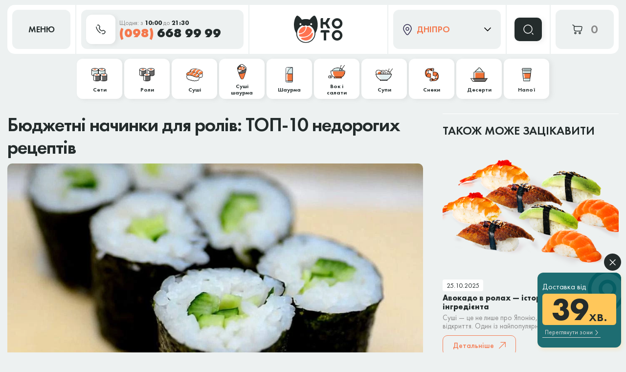

--- FILE ---
content_type: text/html; charset=UTF-8
request_url: https://kotosushi.com.ua/uk/dnepr/news/byudzhetnye-nachinki-dlya-rollov-top-10-nedorogih-receptov
body_size: 16439
content:
<!doctype html>
<html lang="uk">
  <head>
    <meta charset="utf-8">
    <meta http-equiv="X-UA-Compatible"
          content="IE=edge">
    <meta name="viewport"
          content="width=device-width, initial-scale=1.0, maximum-scale=1.0, user-scalable=no" />

    <!-- CSRF Token -->
    <meta name="csrf-token"
          content="Yfq1VdFExcjPYMIU2JJCBkMX97M7aDtVKJCVt3gj">
    

    <!-- Fonts -->









    <!-- Styles -->







    
    <link rel="preload" href="https://kotosushi.com.ua/css/site.css?v=1761390535" as="style">
    <link rel="stylesheet" href="https://kotosushi.com.ua/css/site.css?v=1761390535">








    <link href="/css/custom.css?11768580228"
          rel="stylesheet">
    
    <!-- SEO -->
          <title>
        Бюджетні начинки для ролів: ТОП-10 недорогих рецептів – Блог КотоСуші // м.Дніпро      </title>
      <meta name="description"
            content="Бюджетні начинки для ролів: ТОП-10 недорогих рецептів – 🐱 ➤ Корисні статті від ⟪🐈KOTOSUSHI⟫ м.Дніпро ➤ Читай найцікавіше у нашому блозі!">
      <meta name="keywords"
            content="">
      <meta name="robots"
            content="index, follow" />
                  <link rel="canonical"
            href="https://kotosushi.com.ua/uk/dnepr/news/byudzhetnye-nachinki-dlya-rollov-top-10-nedorogih-receptov" />
              <link rel="alternate"
            hreflang="uk"
            href="https://kotosushi.com.ua/uk/dnepr/news/byudzhetnye-nachinki-dlya-rollov-top-10-nedorogih-receptov" />
          <link rel="alternate"
            hreflang="ru"
            href="https://kotosushi.com.ua/dnepr/news/byudzhetnye-nachinki-dlya-rollov-top-10-nedorogih-receptov" />
        <meta property="og:locale"
          content="uk">
    <meta property="og:type"
          content="website">
    <meta property="og:title"
          content="Бюджетні начинки для ролів: ТОП-10 недорогих рецептів – Блог КотоСуші // м.Дніпро">
    <meta property="og:description"
          content="Бюджетні начинки для ролів: ТОП-10 недорогих рецептів – 🐱 ➤ Корисні статті від ⟪🐈KOTOSUSHI⟫ м.Дніпро ➤ Читай найцікавіше у нашому блозі!">
    <meta property="og:url"
          content="https://kotosushi.com.ua/uk/dnepr/news/byudzhetnye-nachinki-dlya-rollov-top-10-nedorogih-receptov">
    <meta property="og:site_name"
          content="Kotosushi">
    <meta property="og:image"
          content="https://kotosushi.com.ua/images/site/og-image-new.jpg">
    <meta property="og:image:secure_url"
          content="https://kotosushi.com.ua/images/site/og-image-new.jpg">
    <meta property="og:image:width"
          content="1280px">
    <meta property="og:image:height"
          content="1280px">
    <meta name="google-site-verification"
          content="b-brJpsg7DFRvo1E8-x8Tm7XTtTNhnH1EJB0-njk8nY" />
    <script type="application/ld+json">
    {
      "@context": "https://schema.org",
      "@type": "Organization",
      "url": "https://kotosushi.com.ua/uk",
      "logo": "https://kotosushi.com.ua/images/site/cat.png"
    }
    </script>
    <!-- Google tag (gtag.js) -->
    <script async src="https://www.googletagmanager.com/gtag/js?id=G-51DMWMMV6C"></script>
    <script>
      window.dataLayer = window.dataLayer || [];
      function gtag(){dataLayer.push(arguments);}
      gtag('js', new Date());

      gtag('config', 'G-51DMWMMV6C');
    </script>
    <script>(function(w,d,s,l,i){w[l]=w[l]||[];w[l].push({'gtm.start':
          new Date().getTime(),event:'gtm.js'});var f=d.getElementsByTagName(s)[0],
        j=d.createElement(s),dl=l!='dataLayer'?'&l='+l:'';j.async=true;j.src=
        'https://www.googletagmanager.com/gtm.js?id='+i+dl;f.parentNode.insertBefore(j,f);
      })(window,document,'script','dataLayer','GTM-NQK9JFQ2');</script>
    <!-- End Google Tag Manager -->
  </head>
  <body class="  ">
    <!-- Google Tag Manager (noscript) -->
    <noscript><iframe src="https://www.googletagmanager.com/ns.html?id=GTM-NQK9JFQ2"
                      height="0" width="0" style="display:none;visibility:hidden"></iframe></noscript>
    <!-- End Google Tag Manager (noscript) -->
    <div
      id="app"
      data-work-time={"from":1768550400,"to":1768591800,"closed":false}        data-city-name="dnepr"
      data-need-subscribe=""
      data-presents-category-id="11"
      data-analytics-products-exclude='[129,131,138,144]'
      class="container">





        <svg version="1.1" xmlns="http://www.w3.org/2000/svg" xmlns:xlink="http://www.w3.org/1999/xlink" style="display: none;">

    <symbol id="order" viewbox="0 0 24 24" fill="none">
        <path d="M7.5 18C8.32843 18 9 18.6716 9 19.5C9 20.3284 8.32843 21 7.5 21C6.67157 21 6 20.3284 6 19.5C6 18.6716 6.67157 18 7.5 18Z" stroke-width="1.5"/>
        <path d="M16.5 18.0001C17.3284 18.0001 18 18.6716 18 19.5001C18 20.3285 17.3284 21.0001 16.5 21.0001C15.6716 21.0001 15 20.3285 15 19.5001C15 18.6716 15.6716 18.0001 16.5 18.0001Z"  stroke-width="1.5"/>
        <path d="M2 3L2.26121 3.09184C3.5628 3.54945 4.2136 3.77826 4.58584 4.32298C4.95808 4.86771 4.95808 5.59126 4.95808 7.03836V9.76C4.95808 12.7016 5.02132 13.6723 5.88772 14.5862C6.75412 15.5 8.14857 15.5 10.9375 15.5H16.2404C17.8014 15.5 18.5819 15.5 19.1336 15.0504C19.6853 14.6008 19.8429 13.8364 20.158 12.3075L20.6578 9.88275C21.0049 8.14369 21.1784 7.27417 20.7345 6.69708C20.2906 6.12 18.7738 6.12 17.0888 6.12H7H4.95808" stroke-width="1.5" stroke-linecap="round"/>
    </symbol>

    <symbol id="close" viewBox="0 0 13 14" fill="none">
        <path d="M11.9999 1.66679L1.33331 12.3334M1.33327 1.66675L11.9999 12.3334"
              stroke-width="1.5" stroke-linecap="round"/>
    </symbol>

    <symbol id="plus" viewBox="0 0 12 12" fill="none">
        <path d="M1 5.8H5.8M10.6 5.8H5.8M5.8 5.8V1M5.8 5.8V10.6" stroke-width="1.5" stroke-linecap="round" stroke-linejoin="round"/>
    </symbol>

    <symbol id="minus" viewBox="0 0 12 2" fill="none">
        <path d="M1 1H10.6" stroke-width="1.5" stroke-linecap="round" stroke-linejoin="round"/>
    </symbol>

    <symbol id="location" viewBox="0 0 80 95">
        <path d="M67.7076 11.7538C60.2086 4.16545 50.2574 0 39.6618 0C29.0662 0 19.115 4.16545 11.6158 11.7538C4.13444 19.3241 0 29.4117 0 40.1332C0 61.7393 19.9919 79.542 30.7486 89.1044C32.2162 90.4084 33.487 91.5494 34.4893 92.4911C35.8853 93.8133 37.7109 94.5379 39.6439 94.5379C41.5769 94.5379 43.4024 93.8133 44.7985 92.4911C45.8007 91.5494 47.0715 90.4266 48.5212 89.1227L48.5392 89.1044C59.2779 79.542 79.2877 61.7393 79.2877 40.1332C79.3057 29.4117 75.1893 19.3241 67.7076 11.7538ZM43.8499 83.6533C42.3285 84.9931 41.0221 86.1707 39.9482 87.1846C39.8049 87.33 39.5544 87.33 39.4112 87.1846C38.3194 86.1524 37.0128 84.9931 35.4915 83.6351C25.594 74.8514 7.15913 58.4432 7.15913 40.1332C7.15913 21.9864 21.7459 7.24427 39.6618 7.24427C57.5776 7.24427 72.1646 21.9864 72.1646 40.1332C72.1646 58.4432 53.7296 74.8514 43.8499 83.6533Z"/>
        <path d="M40.2272 20.3436C30.2547 20.3436 22.1543 28.6757 22.1543 38.8922C22.1543 49.1272 30.2727 57.4408 40.2272 57.4408C50.1998 57.4408 58.3002 49.1087 58.3002 38.8922C58.3002 28.6757 50.1998 20.3436 40.2272 20.3436ZM51.0998 38.9107C51.0998 45.0628 46.2215 50.0694 40.2272 50.0694C34.233 50.0694 29.3547 45.0628 29.3547 38.9107C29.3547 32.7586 34.233 27.752 40.2272 27.752C46.2215 27.752 51.0998 32.7401 51.0998 38.9107Z"/>
    </symbol>

    <symbol id="arrow45" viewBox="0 0 14 15">
        <path fill-rule="evenodd" clip-rule="evenodd" d="M3.875 0.625L13.25 0.625C13.4158 0.625 13.5747 0.690848 13.6919 0.808058C13.8092 0.925269 13.875 1.08424 13.875 1.25V10.625C13.875 10.9702 13.5952 11.25 13.25 11.25C12.9048 11.25 12.625 10.9702 12.625 10.625V2.75888L1.19194 14.1919C0.947864 14.436 0.552136 14.436 0.308058 14.1919C0.0639806 13.9479 0.0639806 13.5521 0.308058 13.3081L11.7411 1.875L3.875 1.875C3.52982 1.875 3.25 1.59518 3.25 1.25C3.25 0.904822 3.52982 0.625 3.875 0.625Z"/>
    </symbol>

    <symbol id="vegan" viewBox="0 0 34 24">
        <path d="M33.4712 1.20314C33.4345 0.979706 33.2611 0.802958 33.0445 0.759605C32.8278 0.716251 32.6011 0.822967 32.4911 1.01305C31.9211 1.9735 30.0776 2.43038 28.1275 2.91727C25.544 3.55756 22.6238 4.2779 21.1371 6.4489C20.197 7.80953 19.867 9.20684 20.1537 10.6042C20.3637 11.6213 20.8637 12.4717 21.3971 13.1186C21.6571 12.8585 21.9105 12.6117 22.1705 12.375C25.0473 9.72708 27.9041 8.39313 28.1208 8.29642C28.3875 8.1697 28.7042 8.28975 28.8309 8.55654C28.9342 8.78665 28.8575 9.04677 28.6609 9.19684C28.5075 9.08345 28.3075 9.04677 28.1242 9.13348C27.9075 9.23019 25.0506 10.5641 22.1738 13.212C21.9138 13.4521 21.6604 13.6956 21.4004 13.9557C19.6403 15.7232 17.9702 18.0009 17.0002 20.7855C16.0301 17.9976 14.36 15.7232 12.6066 13.9557C12.3465 13.6956 12.0932 13.4488 11.8332 13.212C8.95633 10.5641 6.09949 9.23019 5.88281 9.13348C5.69613 9.04677 5.48945 9.08345 5.33944 9.19684C5.1461 9.04677 5.06276 8.78665 5.17277 8.55654C5.29278 8.28975 5.60946 8.1697 5.88281 8.29642C6.09949 8.39313 8.95633 9.72708 11.8332 12.375C12.0932 12.6151 12.3465 12.8585 12.6066 13.1186C13.1399 12.4717 13.6366 11.6246 13.85 10.6042C14.1366 9.20684 13.8066 7.80953 12.8666 6.4489C11.3798 4.2779 8.45963 3.55756 5.87614 2.91727C3.92602 2.43371 2.07925 1.97683 1.51255 1.01305C1.39921 0.822967 1.17586 0.719586 0.959179 0.759605C0.735832 0.802958 0.565821 0.976371 0.532486 1.20314C0.482483 1.46326 -0.507577 7.66279 2.44594 12.1549C4.26938 14.9195 6.03949 15.7932 7.60292 15.7932C8.85299 15.7932 9.96639 15.2463 10.8731 14.6694C10.9698 14.6093 11.1565 14.4826 11.3865 14.3025C11.5432 14.4493 11.6965 14.5927 11.8498 14.7494C13.8566 16.7703 15.7367 19.4616 16.4735 22.8031C16.4735 22.8098 16.4801 22.8231 16.4801 22.8298C16.4868 22.8565 16.4935 22.8932 16.5068 22.9198C16.5135 22.9465 16.5268 22.9699 16.5501 22.9965C16.5568 23.0099 16.5635 23.0332 16.5868 23.0466C16.6001 23.0666 16.6235 23.0899 16.6435 23.1099C16.6635 23.1299 16.6868 23.1533 16.7135 23.1666C16.7401 23.18 16.7701 23.1933 16.7968 23.21C16.8235 23.2233 16.8535 23.23 16.8868 23.2367C16.9235 23.2433 16.9635 23.25 17.0002 23.25C17.0368 23.25 17.0768 23.2433 17.1135 23.2367C17.1502 23.23 17.1768 23.2233 17.2035 23.21C17.2302 23.1966 17.2602 23.1833 17.2868 23.1666C17.3502 23.1233 17.4068 23.0699 17.4468 22.9965C17.4668 22.9699 17.4735 22.9465 17.4902 22.9198C17.5035 22.8932 17.5102 22.8565 17.5168 22.8298C17.5168 22.8231 17.5235 22.8165 17.5235 22.8031C18.2602 19.4616 20.1403 16.7737 22.1471 14.7494C22.3005 14.5927 22.4538 14.4493 22.6105 14.3025C22.8405 14.4826 23.0272 14.6093 23.1239 14.6694C24.0306 15.2463 25.144 15.7932 26.3941 15.7932C27.9575 15.7932 29.7276 14.9228 31.551 12.1549C34.5112 7.66279 33.5145 1.46326 33.4712 1.20314Z"/>
    </symbol>

    <symbol id="hot" viewBox="0 0 22 26">
        <path d="M19.8649 8.21413C19.7709 8.33925 19.5829 8.40181 19.3323 8.40181C19.0189 8.40181 18.6116 8.30797 18.1729 8.15157C17.7029 7.96389 16.9509 7.55725 16.8256 7.18188L16.7316 7.21317C16.0109 7.46341 15.3843 7.99517 14.8829 8.58949C14.1309 9.46534 13.5983 10.4976 13.379 11.6862C12.3763 17.0977 7.95831 22.1964 1.28433 23.5101C0.626332 23.6353 0.125 24.0419 0.125 24.5424C0.125 25.0429 0.657665 25.4495 1.40966 25.4808C8.96097 25.8249 16.4496 21.5082 19.9903 14.001C20.8049 12.3431 20.8049 10.4663 20.2723 9.12125C20.2096 8.80845 20.0529 8.49565 19.8649 8.21413ZM14.4443 14.0635C12.627 18.6617 8.8043 22.1651 4.13565 23.604C4.07299 23.6353 4.01032 23.604 3.97899 23.5727C3.97899 23.5414 4.01032 23.4789 4.07299 23.4476C8.6163 21.821 12.0943 18.2238 13.6296 13.782C13.7236 13.4692 14.0056 13.2502 14.225 13.3128C14.4756 13.4066 14.5696 13.7507 14.4443 14.0635Z"/>
        <path d="M21.3688 0.738262C21.3375 0.550581 21.1808 0.456741 20.9928 0.519301C20.3348 0.706982 20.0842 1.30131 19.9588 1.89563C19.8022 2.70891 19.7395 3.5222 19.5202 4.33548C19.3948 4.80468 19.2382 5.24261 19.0188 5.68053C18.9248 5.89949 18.7995 6.11845 18.6428 6.30613C18.3608 6.74405 17.9535 6.83789 17.4835 6.96302C17.3895 6.9943 17.0448 7.08814 17.0448 7.08814C16.9822 7.3071 17.4835 7.71374 18.2355 7.96398C18.9562 8.2455 19.6142 8.27678 19.7082 8.05782C19.7082 8.05782 19.3322 7.58862 19.1128 7.27582C18.9875 7.11942 18.9875 6.90045 19.1128 6.74405C20.0842 5.46157 20.2095 3.77244 20.4915 2.23971C20.5855 1.77051 20.6168 1.17618 21.1808 1.01978C21.3061 1.01978 21.4001 0.863383 21.3688 0.738262Z"/>
    </symbol>

    <symbol id="info" viewBox="0 0 14 13" fill="none">
        <path d="M13 6.5C13 9.81371 10.3137 12.5 7 12.5C3.68629 12.5 1 9.81371 1 6.5C1 3.18629 3.68629 0.5 7 0.5C10.3137 0.5 13 3.18629 13 6.5Z" fill="#FDE6D7"/>
        <path d="M7 4H7.005V4.005H7V4Z" fill="#FDE6D7"/>
        <path d="M6.5 6L6.52766 5.98617C6.90974 5.79513 7.33994 6.14023 7.23634 6.55465L6.76366 8.44535C6.66006 8.85977 7.09026 9.20487 7.47234 9.01383L7.5 9M13 6.5C13 9.81371 10.3137 12.5 7 12.5C3.68629 12.5 1 9.81371 1 6.5C1 3.18629 3.68629 0.5 7 0.5C10.3137 0.5 13 3.18629 13 6.5ZM7 4H7.005V4.005H7V4Z" stroke="#F4784D" stroke-linecap="round" stroke-linejoin="round"/>
    </symbol>

    <symbol id="arrow-down" viewBox="0 0 13 15">
        <path fill-rule="evenodd" clip-rule="evenodd" d="M6.5 0.625C6.84518 0.625 7.125 0.904822 7.125 1.25L7.125 12.2411L11.6831 7.68306C11.9271 7.43898 12.3229 7.43898 12.5669 7.68306C12.811 7.92714 12.811 8.32286 12.5669 8.56694L6.94194 14.1919C6.69786 14.436 6.30214 14.436 6.05806 14.1919L0.433058 8.56694C0.188981 8.32286 0.188981 7.92714 0.433058 7.68306C0.677136 7.43898 1.07286 7.43898 1.31694 7.68306L5.875 12.2411L5.875 1.25C5.875 0.904822 6.15482 0.625 6.5 0.625Z"/>
    </symbol>

    <symbol id="remove" viewBox="0 0 24 24" fill="none">
        <path d="M20.3513 6.10526H3.64941" stroke-width="1.241" stroke-linecap="round" stroke-linejoin="round"/>
        <path d="M18.714 8.5614L18.2621 15.3395C18.0883 17.9478 18.0013 19.252 17.1515 20.047C16.3016 20.8421 14.9946 20.8421 12.3805 20.8421H11.6207C9.00654 20.8421 7.69948 20.8421 6.84965 20.047C5.99981 19.252 5.91287 17.9478 5.73898 15.3395L5.28711 8.5614" stroke-width="1.241" stroke-linecap="round" stroke-linejoin="round"/>
        <path d="M9.2207 4.14036C9.62531 2.99561 10.7171 2.17545 12.0004 2.17545C13.2837 2.17545 14.3754 2.99561 14.78 4.14036" stroke-width="1.241" stroke-linecap="round" stroke-linejoin="round"/>
    </symbol>

</svg>
        <header class=" not-front ">
    <div class="os-container">
        <div class="os-flex uk-header-top" id="header-top">
            <div>
                    <button class="menu-button uk-button-menu  uk-text-demi  uk-text-black os-flex os-flex-center os-flex-middle">



                        <span>
                           МЕНЮ
                        </span>
                    </button>
            </div>
                
            <!-- /.mobile-menu -->
            
            
            
            
            
                        <div>
                <button class="uk-button-callback os-flex os-flex-middle">
                        <span class="uk-button-icon os-flex-inline os-flex-center os-flex-middle">
                            <svg width="20" height="20" viewBox="0 0 20 20" fill="none"
                                 xmlns="http://www.w3.org/2000/svg">
<path d="M13.1008 13.0272L13.6446 13.5437V13.5437L13.1008 13.0272ZM13.5562 12.5477L13.0124 12.0312V12.0312L13.5562 12.5477ZM15.9729 12.2123L15.5987 12.8623H15.5987L15.9729 12.2123ZM17.8834 13.312L17.5092 13.962L17.8834 13.312ZM18.4217 16.7584L18.9655 17.275L18.9655 17.2749L18.4217 16.7584ZM17.0012 18.254L16.4574 17.7375L17.0012 18.254ZM15.6763 18.9631L15.75 19.7095L15.6763 18.9631ZM5.8154 14.4752L6.3592 13.9587L5.8154 14.4752ZM1.75185 4.92574C1.72965 4.51212 1.37635 4.19481 0.962732 4.21701C0.549113 4.23921 0.231807 4.59252 0.254008 5.00613L1.75185 4.92574ZM7.19075 6.80507L7.73454 7.32159L7.19075 6.80507ZM7.47756 6.50311L8.02135 7.01963L7.47756 6.50311ZM7.63428 3.6931L8.24668 3.26012L7.63428 3.6931ZM6.3733 1.90961L5.7609 2.3426V2.3426L6.3733 1.90961ZM2.7177 1.09213C2.43244 1.39246 2.44465 1.86717 2.74498 2.15244C3.04531 2.4377 3.52002 2.42549 3.80529 2.12516L2.7177 1.09213ZM9.06316 11.0559L9.60696 10.5394L9.06316 11.0559ZM8.6641 17.8123C9.01482 18.0327 9.47779 17.9271 9.69818 17.5764C9.91858 17.2257 9.81293 16.7627 9.46222 16.5423L8.6641 17.8123ZM13.113 18.0584C12.7076 17.9735 12.3101 18.2334 12.2252 18.6388C12.1403 19.0442 12.4001 19.4417 12.8056 19.5266L13.113 18.0584ZM13.6446 13.5437L14.1 13.0642L13.0124 12.0312L12.557 12.5107L13.6446 13.5437ZM15.5987 12.8623L17.5092 13.962L18.2575 12.662L16.347 11.5623L15.5987 12.8623ZM17.8779 16.2419L16.4574 17.7375L17.545 18.7705L18.9655 17.275L17.8779 16.2419ZM6.3592 13.9587C2.48307 9.87784 1.83289 6.43556 1.75185 4.92574L0.254008 5.00613C0.353264 6.85536 1.13844 10.6403 5.27161 14.9917L6.3592 13.9587ZM7.73454 7.32159L8.02135 7.01963L6.93377 5.9866L6.64695 6.28856L7.73454 7.32159ZM8.24668 3.26012L6.98569 1.47663L5.7609 2.3426L7.02189 4.12608L8.24668 3.26012ZM7.19075 6.80507C6.64695 6.28856 6.64626 6.28929 6.64556 6.29002C6.64533 6.29028 6.64463 6.29102 6.64415 6.29152C6.6432 6.29254 6.64223 6.29357 6.64125 6.29463C6.63928 6.29675 6.63724 6.29896 6.63515 6.30127C6.63095 6.30588 6.6265 6.31087 6.62182 6.31625C6.61247 6.32701 6.60219 6.33931 6.5912 6.3532C6.56922 6.38098 6.54435 6.41511 6.51826 6.45588C6.46595 6.53764 6.40921 6.64531 6.36117 6.78033C6.26346 7.0549 6.21022 7.4185 6.27675 7.87257C6.40746 8.76468 6.99202 9.9644 8.51937 11.5724L9.60696 10.5394C8.1793 9.03633 7.82765 8.11064 7.7609 7.65511C7.72871 7.43536 7.76142 7.31957 7.77436 7.28321C7.78163 7.26277 7.78639 7.25709 7.78174 7.26437C7.77948 7.26789 7.77498 7.27451 7.76742 7.28407C7.76363 7.28885 7.75908 7.29437 7.75364 7.30063C7.75092 7.30375 7.74798 7.30706 7.7448 7.31056C7.74321 7.31231 7.74156 7.3141 7.73985 7.31594C7.739 7.31686 7.73813 7.31779 7.73724 7.31873C7.7368 7.3192 7.73612 7.31992 7.7359 7.32015C7.73522 7.32087 7.73454 7.32159 7.19075 6.80507ZM8.51937 11.5724C10.0422 13.1757 11.1924 13.806 12.0699 13.9485C12.5201 14.0216 12.8846 13.9632 13.1606 13.8544C13.2955 13.8012 13.4023 13.7387 13.4824 13.6819C13.5223 13.6535 13.5556 13.6266 13.5825 13.6031C13.5959 13.5913 13.6078 13.5803 13.6181 13.5703C13.6233 13.5654 13.628 13.5606 13.6324 13.5562C13.6346 13.554 13.6368 13.5518 13.6388 13.5497C13.6398 13.5487 13.6408 13.5477 13.6417 13.5467C13.6422 13.5462 13.6429 13.5454 13.6432 13.5452C13.6439 13.5444 13.6446 13.5437 13.1008 13.0272C12.557 12.5107 12.5577 12.51 12.5583 12.5093C12.5586 12.509 12.5592 12.5083 12.5597 12.5078C12.5606 12.5069 12.5615 12.506 12.5623 12.5051C12.5641 12.5033 12.5658 12.5015 12.5675 12.4998C12.5708 12.4965 12.574 12.4933 12.577 12.4904C12.5831 12.4846 12.5885 12.4796 12.5933 12.4754C12.6029 12.467 12.61 12.4616 12.6146 12.4584C12.6239 12.4517 12.623 12.454 12.6102 12.459C12.5909 12.4666 12.5001 12.4987 12.3103 12.4679C11.9078 12.4025 11.0391 12.0472 9.60696 10.5394L8.51937 11.5724ZM6.98569 1.47663C5.9721 0.0430502 3.94388 -0.198814 2.7177 1.09213L3.80529 2.12516C4.32812 1.57471 5.24855 1.61795 5.7609 2.3426L6.98569 1.47663ZM16.4574 17.7375C16.1783 18.0313 15.8864 18.1887 15.6026 18.2167L15.75 19.7095C16.497 19.6357 17.1016 19.2373 17.545 18.7705L16.4574 17.7375ZM8.02135 7.01963C8.98893 6.00095 9.05741 4.40678 8.24668 3.26012L7.02189 4.12608C7.44404 4.72315 7.3793 5.51753 6.93377 5.9866L8.02135 7.01963ZM17.5092 13.962C18.3301 14.4345 18.4907 15.5968 17.8779 16.2419L18.9655 17.2749C20.2705 15.901 19.8904 13.6019 18.2575 12.662L17.5092 13.962ZM14.1 13.0642C14.4854 12.6584 15.086 12.5672 15.5987 12.8623L16.347 11.5623C15.2485 10.93 13.8862 11.1113 13.0124 12.0312L14.1 13.0642ZM9.46222 16.5423C8.47846 15.9241 7.43149 15.0876 6.3592 13.9587L5.27161 14.9917C6.42564 16.2067 7.56897 17.1241 8.6641 17.8123L9.46222 16.5423ZM15.6026 18.2167C15.0561 18.2707 14.1912 18.2842 13.113 18.0584L12.8056 19.5266C14.0541 19.788 15.0742 19.7762 15.75 19.7095L15.6026 18.2167Z"
      fill="#242C2C"/>
                             </svg>
                         </span>
                    <span class="os-flex-1">
                            <span class="os-flex">
                              Щодня:&nbsp;з&nbsp;<b>10:00</b>&nbsp;до&nbsp;<b>21:30</b>
                            </span>
                                                        <span class="uk-button-phone os-flex">
                                  <span>(098)</span>&nbsp;668&nbsp;99&nbsp;99
                                </span>
                                            </span>
                </button>
            </div>
                        <div class="os-flex-1 os-flex os-flex-middle os-flex-center">
                <div class="uk-logo-type os-position-relative os-overflow-hidden os-flex-inline">
    <a href="https://kotosushi.com.ua/uk" class="logo os-flex-inline">
                      <img src="https://kotosushi.com.ua/images/site/koto/koto.svg" alt="cat" class="logo-image" width="100" height="58">
            </a>
</div>
            </div>
                                    <div class="os-location">
                <div class="location location-header os-position-relative">
                    <a href="#" class="link-location os-flex os-flex-middle">
                        <svg width="18" height="23" viewBox="0 0 18 23" fill="none" xmlns="http://www.w3.org/2000/svg">
                            <path d="M11.7808 19.7005L11.1906 19.2377L11.7808 19.7005ZM6.21921 19.7005L5.62903 20.1633L6.21921 19.7005ZM9 22.0055V21.2555V22.0055ZM17 9.6087H16.25C16.25 10.8352 15.6104 12.4764 14.6037 14.256C13.6137 16.0063 12.3342 17.7794 11.1906 19.2377L11.7808 19.7005L12.371 20.1633C13.5371 18.6762 14.8672 16.837 15.9094 14.9945C16.9349 13.1814 17.75 11.2494 17.75 9.6087H17ZM6.21921 19.7005L6.80938 19.2377C5.66578 17.7794 4.38628 16.0063 3.39625 14.256C2.38962 12.4764 1.75 10.8352 1.75 9.6087H1H0.25C0.25 11.2494 1.06511 13.1814 2.09064 14.9945C3.13277 16.837 4.46288 18.6762 5.62903 20.1633L6.21921 19.7005ZM1 9.6087H1.75C1.75 5.21571 5.04678 1.75 9 1.75V1V0.25C4.11666 0.25 0.25 4.49277 0.25 9.6087H1ZM9 1V1.75C12.9532 1.75 16.25 5.21571 16.25 9.6087H17H17.75C17.75 4.49277 13.8833 0.25 9 0.25V1ZM11.7808 19.7005L11.1906 19.2377C10.5717 20.027 10.1641 20.5426 9.79918 20.8741C9.46635 21.1764 9.24418 21.2555 9 21.2555V22.0055V22.7555C9.72906 22.7555 10.2948 22.4504 10.8078 21.9844C11.2886 21.5476 11.7849 20.9107 12.371 20.1633L11.7808 19.7005ZM6.21921 19.7005L5.62903 20.1633C6.21511 20.9107 6.71136 21.5476 7.19224 21.9844C7.70524 22.4504 8.27094 22.7555 9 22.7555V22.0055V21.2555C8.75582 21.2555 8.53365 21.1764 8.20082 20.8741C7.83587 20.5426 7.42834 20.027 6.80938 19.2377L6.21921 19.7005ZM6 10H5.25C5.25 12.0711 6.92893 13.75 9 13.75V13V12.25C7.75736 12.25 6.75 11.2426 6.75 10H6ZM9 13V13.75C11.0711 13.75 12.75 12.0711 12.75 10H12H11.25C11.25 11.2426 10.2426 12.25 9 12.25V13ZM12 10H12.75C12.75 7.92893 11.0711 6.25 9 6.25V7V7.75C10.2426 7.75 11.25 8.75736 11.25 10H12ZM9 7V6.25C6.92893 6.25 5.25 7.92893 5.25 10H6H6.75C6.75 8.75736 7.75736 7.75 9 7.75V7Z" fill="#2D264B"/>
                        </svg>
                        <span class="os-flex-1">
                            Дніпро
                        </span>
                                                    <svg width="14" height="8" viewBox="0 0 14 8" fill="none" xmlns="http://www.w3.org/2000/svg">
                                <path d="M1 1L7 7L13 1" stroke="black" stroke-width="1.5" stroke-linecap="round" stroke-linejoin="round"/>
                            </svg>
                                            </a>
                                            <div class="location-content">
                            <ul>
                                                                    <li>
                                        <a href="https://kotosushi.com.ua/uk/kamyanske" class="os-flex os-flex-middle">
                                            Кам&#039;янське
                                        </a>
                                    </li>
                                                            </ul>
                        </div>
                                    </div>
            </div>
                        <div>
                <div class="uk-box-search os-flex os-flex-middle">
                    <form id="search-form" action="https://kotosushi.com.ua/uk/dnepr/search" class="box-search-input os-flex-middle"
                          onsubmit="return !! document.getElementById('search-field').value">
                        <div>
                        <img src="https://kotosushi.com.ua/images/site/koto/icon-search.png" alt="" class="search-icon" width="36" height="42">
                        <input type="search" id="search-field" class="search-input uk-text-book uk-text-black" placeholder="Що саме ви шукаєте?..." name="q" value="">
                        <input type="hidden" name="c"
                               value=" ">
                        <button type="submit" class="search-button os-flex os-flex-center os-flex-middle">
                            <img src="https://kotosushi.com.ua/images/site/koto/search.svg" alt="search-icon" width="24" height="24">
                        </button>
                        <button class="search-button-close os-flex os-flex-center os-flex-middle os-text-uppercase uk-text-medium">
                        <span>
                           Закрити
                        </span>
                            <svg width="13" height="14" viewBox="0 0 13 14" fill="none" xmlns="http://www.w3.org/2000/svg">
                                <path d="M11.9999 1.66679L1.33331 12.3334M1.33327 1.66675L11.9999 12.3334" stroke="#D7D7D7" stroke-width="1.5" stroke-linecap="round"/>
                            </svg>
                        </button>
                        </div>
                    </form>
                    <button type="submit" class="search-btn uk-button-icon os-flex-inline os-flex-center os-flex-middle">
                        <svg width="24" height="24" viewBox="0 0 24 24" fill="none" xmlns="http://www.w3.org/2000/svg">
                            <path d="M11.5 20C16.1944 20 20 16.1944 20 11.5C20 6.80558 16.1944 3 11.5 3C6.80558 3 3 6.80558 3 11.5C3 16.1944 6.80558 20 11.5 20Z" stroke="#fff" stroke-width="1.5" stroke-linecap="round" stroke-linejoin="round"/>
                            <path d="M22 22L20 20" stroke="#fff" stroke-width="1.5" stroke-linecap="round" stroke-linejoin="round"/>
                        </svg>
                    </button>
                </div>
            </div>
            <div class="goods-counter os-flex os-flex-middle os-flex-center">
                <div>
                    <goods-counter/>
                </div>
            </div>
        </div>
    </div>
            <div class="uk-menu-category-box">
    <div class="os-container">
        <div class="uk-menu-category os-flex os-flex-center">
                            <div>
                    <a href="https://kotosushi.com.ua/uk/dnepr/sety"
                       class="os-flex os-flex-center os-flex-middle uk-text-demi uk-text-black left-menu-item">
                                                    <div class="uk-menu-icon os-flex os-flex-center os-flex-middle">
                                <img src="https://kotosushi.com.ua/images/site/categories/sety.svg?1234"
                                     alt="Сети"
                                     class="left-menu-image"
                                     width="33"
                                     height="27">
                            </div>
                                                <div class="left-menu-text os-text-center">Сети</div>
                    </a>
                </div>
                            <div>
                    <a href="https://kotosushi.com.ua/uk/dnepr/rolly"
                       class="os-flex os-flex-center os-flex-middle uk-text-demi uk-text-black left-menu-item">
                                                    <div class="uk-menu-icon os-flex os-flex-center os-flex-middle">
                                <img src="https://kotosushi.com.ua/images/site/categories/rolly.svg?1234"
                                     alt="Роли"
                                     class="left-menu-image"
                                     width="31"
                                     height="27">
                            </div>
                                                <div class="left-menu-text os-text-center">Роли</div>
                    </a>
                </div>
                            <div>
                    <a href="https://kotosushi.com.ua/uk/dnepr/sushi"
                       class="os-flex os-flex-center os-flex-middle uk-text-demi uk-text-black left-menu-item">
                                                    <div class="uk-menu-icon os-flex os-flex-center os-flex-middle">
                                <img src="https://kotosushi.com.ua/images/site/categories/sushi.svg?1234"
                                     alt="Суші"
                                     class="left-menu-image"
                                     width=""
                                     height="">
                            </div>
                                                <div class="left-menu-text os-text-center">Суші</div>
                    </a>
                </div>
                            <div>
                    <a href="https://kotosushi.com.ua/uk/dnepr/sushi-shaurma"
                       class="os-flex os-flex-center os-flex-middle uk-text-demi uk-text-black left-menu-item">
                                                    <div class="uk-menu-icon os-flex os-flex-center os-flex-middle">
                                <img src="https://kotosushi.com.ua/images/site/categories/sushi-shaurma.svg?1234"
                                     alt="Суші шаурма"
                                     class="left-menu-image"
                                     width=""
                                     height="">
                            </div>
                                                <div class="left-menu-text os-text-center">Суші шаурма</div>
                    </a>
                </div>
                            <div>
                    <a href="https://kotosushi.com.ua/uk/dnepr/shaurma"
                       class="os-flex os-flex-center os-flex-middle uk-text-demi uk-text-black left-menu-item">
                                                    <div class="uk-menu-icon os-flex os-flex-center os-flex-middle">
                                <img src="https://kotosushi.com.ua/images/site/categories/shaurma.svg?1234"
                                     alt="Шаурма"
                                     class="left-menu-image"
                                     width="25"
                                     height="32">
                            </div>
                                                <div class="left-menu-text os-text-center">Шаурма</div>
                    </a>
                </div>
                            <div>
                    <a href="https://kotosushi.com.ua/uk/dnepr/bouly"
                       class="os-flex os-flex-center os-flex-middle uk-text-demi uk-text-black left-menu-item">
                                                    <div class="uk-menu-icon os-flex os-flex-center os-flex-middle">
                                <img src="https://kotosushi.com.ua/images/site/categories/bouly.svg?1234"
                                     alt="Вок і салати"
                                     class="left-menu-image"
                                     width="35"
                                     height="27">
                            </div>
                                                <div class="left-menu-text os-text-center">Вок і салати</div>
                    </a>
                </div>
                            <div>
                    <a href="https://kotosushi.com.ua/uk/dnepr/rameny"
                       class="os-flex os-flex-center os-flex-middle uk-text-demi uk-text-black left-menu-item">
                                                    <div class="uk-menu-icon os-flex os-flex-center os-flex-middle">
                                <img src="https://kotosushi.com.ua/images/site/categories/rameny.svg?1234"
                                     alt="Супи"
                                     class="left-menu-image"
                                     width="35"
                                     height="26">
                            </div>
                                                <div class="left-menu-text os-text-center">Супи</div>
                    </a>
                </div>
                            <div>
                    <a href="https://kotosushi.com.ua/uk/dnepr/sneki"
                       class="os-flex os-flex-center os-flex-middle uk-text-demi uk-text-black left-menu-item">
                                                    <div class="uk-menu-icon os-flex os-flex-center os-flex-middle">
                                <img src="https://kotosushi.com.ua/images/site/categories/sneki.svg?1234"
                                     alt="Снеки"
                                     class="left-menu-image"
                                     width="28"
                                     height="27">
                            </div>
                                                <div class="left-menu-text os-text-center">Снеки</div>
                    </a>
                </div>
                            <div>
                    <a href="https://kotosushi.com.ua/uk/dnepr/deserty"
                       class="os-flex os-flex-center os-flex-middle uk-text-demi uk-text-black left-menu-item">
                                                    <div class="uk-menu-icon os-flex os-flex-center os-flex-middle">
                                <img src="https://kotosushi.com.ua/images/site/categories/deserty.svg?1234"
                                     alt="Десерти"
                                     class="left-menu-image"
                                     width="35"
                                     height="29">
                            </div>
                                                <div class="left-menu-text os-text-center">Десерти</div>
                    </a>
                </div>
                            <div>
                    <a href="https://kotosushi.com.ua/uk/dnepr/napitki"
                       class="os-flex os-flex-center os-flex-middle uk-text-demi uk-text-black left-menu-item">
                                                    <div class="uk-menu-icon os-flex os-flex-center os-flex-middle">
                                <img src="https://kotosushi.com.ua/images/site/categories/napitki.svg?1234"
                                     alt="Напої"
                                     class="left-menu-image"
                                     width="20"
                                     height="27">
                            </div>
                                                <div class="left-menu-text os-text-center">Напої</div>
                    </a>
                </div>
                    </div>
    </div>
</div>    </header>
        <main class="main">
          
          
    <article>
        <div class="os-node os-node-news">
            <div class="os-container">
                <div class="os-grid-large os-grid">
                    <div class="os-width-expand">
                        <h1 class="os-h1 uk-text-demi">
                            Бюджетні начинки для ролів: ТОП-10 недорогих рецептів
                        </h1>
                                                                       
                                                    <div class="os-node-image os-flex">
                                <picture class="os-flex os-flex-center os-overflow-hidden">
                                    <source type="image/webp" srcset="https://kotosushi.com.ua/storage/posts/70.webp?1755903929">
                                    <source type="" srcset="https://kotosushi.com.ua/storage/posts/70.jpeg?1755903929">
                                    <img loading="lazy" src="https://kotosushi.com.ua/storage/posts/70.jpeg?1755903929" alt="Бюджетні начинки для ролів: ТОП-10 недорогих рецептів">
                                </picture>
                            </div>
                        
                                            </div>

                    <div class="os-width-400">
                        <div class="uk-post-last">
                            <div class="os-h3 uk-text-demi os-text-uppercase">
                                Також може зацікавити
                            </div>
                            <div>
                                                      
                                                                    <div>
        <div class="os-post-item os-flex os-flex-column os-height-1-1">
            <div class="os-post-item-image media-img os-background-cover os-position-relative"
                 style="background-image: url(https://kotosushi.com.ua/storage/posts/97.png?1761391896)"><a href="https://kotosushi.com.ua/uk/dnepr/news/avokado-v-rollah-istoriya-nezhnogo-ingredienta" class="os-position-cover"></a></div>
           <div>
               <div class="os-post-item-date uk-text-book os-flex-inline">
                   25.10.2025
               </div>
           </div>
            <div class="os-post-item-title uk-text-bold">
                Авокадо в ролах — історія ніжного інгредієнта
            </div>
            <div class="os-post-item-description uk-text-book">Суші — це не лише про Японію, а й про постійні відкриття.
Один із найпопулярніших інгредієнтів сучасних ролів — авокадо.</div>
            <div class="os-flex-1 os-flex os-flex-bottom">
                <a href="https://kotosushi.com.ua/uk/dnepr/news/avokado-v-rollah-istoriya-nezhnogo-ingredienta" class="os-button os-button-default os-flex-inline os-flex-middle">
                    Детальніше
                    <svg width="14" height="15" fill="#F47C53" class="inline-svg-icon">
                        <use xlink:href="#arrow45"></use>
                    </svg>
                </a>
            </div>
        </div>
    </div>
                                                                    <div>
        <div class="os-post-item os-flex os-flex-column os-height-1-1">
            <div class="os-post-item-image media-img os-background-cover os-position-relative"
                 style="background-image: url(https://kotosushi.com.ua/storage/posts/96.png?1756021033)"><a href="https://kotosushi.com.ua/uk/dnepr/news/shaurma-kotosushi" class="os-position-cover"></a></div>
           <div>
               <div class="os-post-item-date uk-text-book os-flex-inline">
                   24.08.2025
               </div>
           </div>
            <div class="os-post-item-title uk-text-bold">
                Шаурма &quot;Котосуші&quot;
            </div>
            <div class="os-post-item-description uk-text-book">Смачна шаурма у Кам’янському та Дніпрі з безкоштовною доставкою</div>
            <div class="os-flex-1 os-flex os-flex-bottom">
                <a href="https://kotosushi.com.ua/uk/dnepr/news/shaurma-kotosushi" class="os-button os-button-default os-flex-inline os-flex-middle">
                    Детальніше
                    <svg width="14" height="15" fill="#F47C53" class="inline-svg-icon">
                        <use xlink:href="#arrow45"></use>
                    </svg>
                </a>
            </div>
        </div>
    </div>
                                                                    <div>
        <div class="os-post-item os-flex os-flex-column os-height-1-1">
            <div class="os-post-item-image media-img os-background-cover os-position-relative"
                 style="background-image: url(https://kotosushi.com.ua/storage/posts/95.jpeg?1756021491)"><a href="https://kotosushi.com.ua/uk/dnepr/news/kotosushi-teper-u-kam-yanskomu" class="os-position-cover"></a></div>
           <div>
               <div class="os-post-item-date uk-text-book os-flex-inline">
                   24.08.2025
               </div>
           </div>
            <div class="os-post-item-title uk-text-bold">
                КотоСуші тепер у Кам’янському!
            </div>
            <div class="os-post-item-description uk-text-book">Ми нарешті відкрилися в Кам’янському (колишній Дніпродзержинськ) — і тепер улюблені роли Дніпра можна замовити і тут!

Що ми пропонуємо?</div>
            <div class="os-flex-1 os-flex os-flex-bottom">
                <a href="https://kotosushi.com.ua/uk/dnepr/news/kotosushi-teper-u-kam-yanskomu" class="os-button os-button-default os-flex-inline os-flex-middle">
                    Детальніше
                    <svg width="14" height="15" fill="#F47C53" class="inline-svg-icon">
                        <use xlink:href="#arrow45"></use>
                    </svg>
                </a>
            </div>
        </div>
    </div>
                                                            </div>
                        </div>
                    </div>
                </div>
                <div class="pt-80"></div>
                <div>
                    <ul class="os-breadcrumb os-flex os-flex-wrap">
                        <li><a href="https://kotosushi.com.ua/uk">Головна</a></li>
                        <li>
                            <a href="https://kotosushi.com.ua/uk/dnepr/news">
                                Новини
                            </a>
                        </li>
                        <li>
                           <span>
                             Бюджетні начинки для ролів: ТОП-10 недорогих рецептів
                           </span>
                        </li>
                    </ul>
                </div>
            </div>
        </div>
    </article>


        </main>
        <footer>
    <div class="os-container">
        <div class="footer">
            <div class="os-grid-collapse os-grid">
                <div class="os-width-medium">
                    <div class="os-grid-collapse os-grid">
                                                <div class="os-width-expand os-flex os-flex-middle os-flex-center">
                            <div class="uk-logo-type os-position-relative os-overflow-hidden os-flex-inline">
    <a href="https://kotosushi.com.ua/uk" class="logo os-flex-inline">
                      <img src="https://kotosushi.com.ua/images/site/koto/koto.svg" alt="cat" class="logo-image" width="100" height="58">
            </a>
</div>
                        </div>
                                                <div class=" os-width-auto ">
                            <div>
                                <button class="uk-button-callback os-flex os-flex-middle">
                        <span class="uk-button-icon os-flex-inline os-flex-center os-flex-middle">
                            <svg width="20" height="20" viewBox="0 0 20 20" fill="none"
                                 xmlns="http://www.w3.org/2000/svg">
<path d="M13.1008 13.0272L13.6446 13.5437V13.5437L13.1008 13.0272ZM13.5562 12.5477L13.0124 12.0312V12.0312L13.5562 12.5477ZM15.9729 12.2123L15.5987 12.8623H15.5987L15.9729 12.2123ZM17.8834 13.312L17.5092 13.962L17.8834 13.312ZM18.4217 16.7584L18.9655 17.275L18.9655 17.2749L18.4217 16.7584ZM17.0012 18.254L16.4574 17.7375L17.0012 18.254ZM15.6763 18.9631L15.75 19.7095L15.6763 18.9631ZM5.8154 14.4752L6.3592 13.9587L5.8154 14.4752ZM1.75185 4.92574C1.72965 4.51212 1.37635 4.19481 0.962732 4.21701C0.549113 4.23921 0.231807 4.59252 0.254008 5.00613L1.75185 4.92574ZM7.19075 6.80507L7.73454 7.32159L7.19075 6.80507ZM7.47756 6.50311L8.02135 7.01963L7.47756 6.50311ZM7.63428 3.6931L8.24668 3.26012L7.63428 3.6931ZM6.3733 1.90961L5.7609 2.3426V2.3426L6.3733 1.90961ZM2.7177 1.09213C2.43244 1.39246 2.44465 1.86717 2.74498 2.15244C3.04531 2.4377 3.52002 2.42549 3.80529 2.12516L2.7177 1.09213ZM9.06316 11.0559L9.60696 10.5394L9.06316 11.0559ZM8.6641 17.8123C9.01482 18.0327 9.47779 17.9271 9.69818 17.5764C9.91858 17.2257 9.81293 16.7627 9.46222 16.5423L8.6641 17.8123ZM13.113 18.0584C12.7076 17.9735 12.3101 18.2334 12.2252 18.6388C12.1403 19.0442 12.4001 19.4417 12.8056 19.5266L13.113 18.0584ZM13.6446 13.5437L14.1 13.0642L13.0124 12.0312L12.557 12.5107L13.6446 13.5437ZM15.5987 12.8623L17.5092 13.962L18.2575 12.662L16.347 11.5623L15.5987 12.8623ZM17.8779 16.2419L16.4574 17.7375L17.545 18.7705L18.9655 17.275L17.8779 16.2419ZM6.3592 13.9587C2.48307 9.87784 1.83289 6.43556 1.75185 4.92574L0.254008 5.00613C0.353264 6.85536 1.13844 10.6403 5.27161 14.9917L6.3592 13.9587ZM7.73454 7.32159L8.02135 7.01963L6.93377 5.9866L6.64695 6.28856L7.73454 7.32159ZM8.24668 3.26012L6.98569 1.47663L5.7609 2.3426L7.02189 4.12608L8.24668 3.26012ZM7.19075 6.80507C6.64695 6.28856 6.64626 6.28929 6.64556 6.29002C6.64533 6.29028 6.64463 6.29102 6.64415 6.29152C6.6432 6.29254 6.64223 6.29357 6.64125 6.29463C6.63928 6.29675 6.63724 6.29896 6.63515 6.30127C6.63095 6.30588 6.6265 6.31087 6.62182 6.31625C6.61247 6.32701 6.60219 6.33931 6.5912 6.3532C6.56922 6.38098 6.54435 6.41511 6.51826 6.45588C6.46595 6.53764 6.40921 6.64531 6.36117 6.78033C6.26346 7.0549 6.21022 7.4185 6.27675 7.87257C6.40746 8.76468 6.99202 9.9644 8.51937 11.5724L9.60696 10.5394C8.1793 9.03633 7.82765 8.11064 7.7609 7.65511C7.72871 7.43536 7.76142 7.31957 7.77436 7.28321C7.78163 7.26277 7.78639 7.25709 7.78174 7.26437C7.77948 7.26789 7.77498 7.27451 7.76742 7.28407C7.76363 7.28885 7.75908 7.29437 7.75364 7.30063C7.75092 7.30375 7.74798 7.30706 7.7448 7.31056C7.74321 7.31231 7.74156 7.3141 7.73985 7.31594C7.739 7.31686 7.73813 7.31779 7.73724 7.31873C7.7368 7.3192 7.73612 7.31992 7.7359 7.32015C7.73522 7.32087 7.73454 7.32159 7.19075 6.80507ZM8.51937 11.5724C10.0422 13.1757 11.1924 13.806 12.0699 13.9485C12.5201 14.0216 12.8846 13.9632 13.1606 13.8544C13.2955 13.8012 13.4023 13.7387 13.4824 13.6819C13.5223 13.6535 13.5556 13.6266 13.5825 13.6031C13.5959 13.5913 13.6078 13.5803 13.6181 13.5703C13.6233 13.5654 13.628 13.5606 13.6324 13.5562C13.6346 13.554 13.6368 13.5518 13.6388 13.5497C13.6398 13.5487 13.6408 13.5477 13.6417 13.5467C13.6422 13.5462 13.6429 13.5454 13.6432 13.5452C13.6439 13.5444 13.6446 13.5437 13.1008 13.0272C12.557 12.5107 12.5577 12.51 12.5583 12.5093C12.5586 12.509 12.5592 12.5083 12.5597 12.5078C12.5606 12.5069 12.5615 12.506 12.5623 12.5051C12.5641 12.5033 12.5658 12.5015 12.5675 12.4998C12.5708 12.4965 12.574 12.4933 12.577 12.4904C12.5831 12.4846 12.5885 12.4796 12.5933 12.4754C12.6029 12.467 12.61 12.4616 12.6146 12.4584C12.6239 12.4517 12.623 12.454 12.6102 12.459C12.5909 12.4666 12.5001 12.4987 12.3103 12.4679C11.9078 12.4025 11.0391 12.0472 9.60696 10.5394L8.51937 11.5724ZM6.98569 1.47663C5.9721 0.0430502 3.94388 -0.198814 2.7177 1.09213L3.80529 2.12516C4.32812 1.57471 5.24855 1.61795 5.7609 2.3426L6.98569 1.47663ZM16.4574 17.7375C16.1783 18.0313 15.8864 18.1887 15.6026 18.2167L15.75 19.7095C16.497 19.6357 17.1016 19.2373 17.545 18.7705L16.4574 17.7375ZM8.02135 7.01963C8.98893 6.00095 9.05741 4.40678 8.24668 3.26012L7.02189 4.12608C7.44404 4.72315 7.3793 5.51753 6.93377 5.9866L8.02135 7.01963ZM17.5092 13.962C18.3301 14.4345 18.4907 15.5968 17.8779 16.2419L18.9655 17.2749C20.2705 15.901 19.8904 13.6019 18.2575 12.662L17.5092 13.962ZM14.1 13.0642C14.4854 12.6584 15.086 12.5672 15.5987 12.8623L16.347 11.5623C15.2485 10.93 13.8862 11.1113 13.0124 12.0312L14.1 13.0642ZM9.46222 16.5423C8.47846 15.9241 7.43149 15.0876 6.3592 13.9587L5.27161 14.9917C6.42564 16.2067 7.56897 17.1241 8.6641 17.8123L9.46222 16.5423ZM15.6026 18.2167C15.0561 18.2707 14.1912 18.2842 13.113 18.0584L12.8056 19.5266C14.0541 19.788 15.0742 19.7762 15.75 19.7095L15.6026 18.2167Z"
      fill="#242C2C"/>
                             </svg>
                         </span>
                                    <span class="os-flex-1">
                            <span class="os-flex">
                              Щодня:&nbsp;з&nbsp;<b>10:00</b>&nbsp;до&nbsp;<b>21:30</b>
                            </span>
                                                                        <span class="uk-button-phone os-flex">
                                  <span>(098)</span>&nbsp;668&nbsp;99&nbsp;99
                                </span>
                                                            </span>
                                </button>
                            </div>
                        </div>
                    </div>
                </div>
                                <div class="os-width-expand os-flex os-flex-middle">
                    <div class="os-grid-collapse os-grid">
                        <div class="os-width-expand os-flex os-flex-middle">
                            <div class="os-navbar-box">
                                <div class="uk-text-book uk-text-gray">Навігація по сайту</div>
                                <ul class="os-flex-middle os-navbar">
                                                                            <li>
                                            <a href="https://kotosushi.com.ua/uk/dnepr/secretpormos" class="uk-text-bold uk-text-black os-flex os-flex-center os-flex-middle">
                                                                                                <span class="link-footer">Знижки місяця!</span>
                                            </a>
                                        </li>
                                                                            <li>
                                            <a href="https://kotosushi.com.ua/uk/dnepr/samovyvoz" class="uk-text-bold uk-text-black os-flex os-flex-center os-flex-middle">
                                                                                                <span class="link-footer">Самовивіз</span>
                                            </a>
                                        </li>
                                                                            <li>
                                            <a href="https://kotosushi.com.ua/uk/dnepr/about" class="uk-text-bold uk-text-black os-flex os-flex-center os-flex-middle">
                                                                                                <span class="link-footer">Про нас</span>
                                            </a>
                                        </li>
                                                                            <li>
                                            <a href="https://kotosushi.com.ua/uk/dnepr/news" class="uk-text-bold uk-text-black os-flex os-flex-center os-flex-middle">
                                                                                                <span class="link-footer">Новини</span>
                                            </a>
                                        </li>
                                                                    </ul>
                            </div>
                        </div>
                    </div>
                </div>
                            </div>
                <div class="os-grid-collapse os-grid">
                <div class="os-width-medium">
                <div class="os-social-block os-grid-collapse os-child-width-1-2 os-grid">
                                            <div>
                            <a href="https://facebook.com/koto39sushi" class="uk-text-medium os-flex os-flex-center os-flex-middle" target="_blank">
                                <img loading="lazy" src="https://kotosushi.com.ua/images/site/koto/social-1.svg" alt="" width="22" height="21">
                                <span class="uk-text-medium">
                                        Facebook
                                    </span>
                            </a>
                        </div>
                                                                <div>
                            <a href="https://instagram.com/kotosushi.com.ua" class="uk-text-medium os-flex os-flex-center os-flex-middle" target="_blank">
                                <img loading="lazy" src="https://kotosushi.com.ua/images/site/koto/social-2.svg" alt="" width="22" height="21">
                                <span class="uk-text-medium">
                                        Instagram
                                </span>
                            </a>
                        </div>
                                                                <div>
                            <a href="https://t.me/kotosushipromo" class="uk-text-medium os-flex os-flex-center os-flex-middle" target="_blank">
                                <img loading="lazy" src="https://kotosushi.com.ua/images/site/koto/social-3.svg" alt="" width="22" height="21">
                                <span class="uk-text-medium">
                                        YouTube
                                    </span>
                            </a>
                        </div>
                                                                <div>
                            <a href="https://www.tiktok.com/@kotosushi.com.ua" class="uk-text-medium os-flex os-flex-center os-flex-middle" target="_blank">
                                <img loading="lazy" src="https://kotosushi.com.ua/images/site/koto/social-4.svg" alt="" width="23" height="23">
                                <span class="uk-text-medium">
                                        Tik Tok
                                    </span>
                            </a>
                        </div>
                                    </div>
                </div>
                <div class="os-width-expand">
                                        <div class="os-height-1-1 os-grid-collapse os-grid">
                        <div class="os-width-expand os-flex os-flex-middle">
                            <div class="os-navbar-box">
                                <div class="uk-text-book uk-text-gray">Меню</div>
                                <ul class="os-flex-middle os-navbar">
                                                                            <li>
                                            <a href="https://kotosushi.com.ua/uk/dnepr/sety" class="uk-text-bold uk-text-black os-flex os-flex-center os-flex-middle">
                                                <span class="link-footer">Сети</span>
                                            </a>
                                        </li>
                                                                            <li>
                                            <a href="https://kotosushi.com.ua/uk/dnepr/rolly" class="uk-text-bold uk-text-black os-flex os-flex-center os-flex-middle">
                                                <span class="link-footer">Роли</span>
                                            </a>
                                        </li>
                                                                            <li>
                                            <a href="https://kotosushi.com.ua/uk/dnepr/sushi" class="uk-text-bold uk-text-black os-flex os-flex-center os-flex-middle">
                                                <span class="link-footer">Суші</span>
                                            </a>
                                        </li>
                                                                            <li>
                                            <a href="https://kotosushi.com.ua/uk/dnepr/sushi-shaurma" class="uk-text-bold uk-text-black os-flex os-flex-center os-flex-middle">
                                                <span class="link-footer">Суші шаурма</span>
                                            </a>
                                        </li>
                                                                            <li>
                                            <a href="https://kotosushi.com.ua/uk/dnepr/shaurma" class="uk-text-bold uk-text-black os-flex os-flex-center os-flex-middle">
                                                <span class="link-footer">Шаурма</span>
                                            </a>
                                        </li>
                                                                            <li>
                                            <a href="https://kotosushi.com.ua/uk/dnepr/bouly" class="uk-text-bold uk-text-black os-flex os-flex-center os-flex-middle">
                                                <span class="link-footer">Вок і салати</span>
                                            </a>
                                        </li>
                                                                            <li>
                                            <a href="https://kotosushi.com.ua/uk/dnepr/rameny" class="uk-text-bold uk-text-black os-flex os-flex-center os-flex-middle">
                                                <span class="link-footer">Супи</span>
                                            </a>
                                        </li>
                                                                            <li>
                                            <a href="https://kotosushi.com.ua/uk/dnepr/sneki" class="uk-text-bold uk-text-black os-flex os-flex-center os-flex-middle">
                                                <span class="link-footer">Снеки</span>
                                            </a>
                                        </li>
                                                                            <li>
                                            <a href="https://kotosushi.com.ua/uk/dnepr/deserty" class="uk-text-bold uk-text-black os-flex os-flex-center os-flex-middle">
                                                <span class="link-footer">Десерти</span>
                                            </a>
                                        </li>
                                                                            <li>
                                            <a href="https://kotosushi.com.ua/uk/dnepr/napitki" class="uk-text-bold uk-text-black os-flex os-flex-center os-flex-middle">
                                                <span class="link-footer">Напої</span>
                                            </a>
                                        </li>
                                                                    </ul>
                            </div>
                        </div>
                        <div class="os-width-auto">

                            <div class="uk-lang-modal os-height-1-1 os-flex os-flex-center os-flex-middle">
                                <div class="os-flex">
                                                                            <div>
                                                                                            <span rel="alternate" class="link-ru active-lang uk-text-bold">
                                UA
                            </span>
                                                                                    </div>
                                                                            <div>
                                                                                            <a rel="alternate" hreflang="ru"
                                                   href="https://kotosushi.com.ua/dnepr/news/byudzhetnye-nachinki-dlya-rollov-top-10-nedorogih-receptov"
                                                   class="link-ru">
                                                    RU
                                                </a>
                                                                                    </div>
                                                                    </div>
                            </div>

                        </div>
                    </div>
                    

                </div>
            </div>

            <div class="os-footer-bottom os-grid-collapse os-grid">
                <div class="os-width-expand">

                    
                    <div class=" os-height-1-1  os-flex-middle os-grid-collapse os-grid">
                                                    <div class="os-width-auto os-copyright uk-text-book uk-text-gray">
                                Ⓒ 2020 КотоСуши
                            </div>
                                                                        <div class="os-width-expand">
                            <ul class="os-flex-middle os-navbar">
                                                                    <li>
                                        <a href="https://kotosushi.com.ua/uk/dnepr/delivery"
                                           class="uk-text-book uk-text-black os-flex os-flex-center os-flex-middle">
                                            <span class="link-footer">Оплата та доставка</span>
                                        </a>
                                    </li>
                                                                    <li>
                                        <a href="https://kotosushi.com.ua/uk/dnepr/worktime"
                                           class="uk-text-book uk-text-black os-flex os-flex-center os-flex-middle">
                                            <span class="link-footer">Працюємо з 10:00 до 21:30</span>
                                        </a>
                                    </li>
                                                                    <li>
                                        <a href="https://kotosushi.com.ua/uk/dnepr/terms"
                                           class="uk-text-book uk-text-black os-flex os-flex-center os-flex-middle">
                                            <span class="link-footer">Користувацька угода</span>
                                        </a>
                                    </li>
                                                                    <li>
                                        <a href="https://kotosushi.com.ua/uk/dnepr/policy"
                                           class="uk-text-book uk-text-black os-flex os-flex-center os-flex-middle">
                                            <span class="link-footer">Політика конфіденційності</span>
                                        </a>
                                    </li>
                                                                    <li>
                                        <a href="https://kotosushi.com.ua/uk/dnepr/contacts"
                                           class="uk-text-book uk-text-black os-flex os-flex-center os-flex-middle">
                                            <span class="link-footer">Контакти</span>
                                        </a>
                                    </li>
                                                            </ul>
                        </div>
                        <div class="os-width-auto">
                            <div class="os-icon-visa os-flex">
                                <img loading="lazy" width="62" height="14" src="https://kotosushi.com.ua/images/site/koto/icon-visa.svg"
                                     alt="">
                            </div>
                        </div>
                                            </div>
                </div>
                <div class="os-width-auto">
                    <div class="os-oleus os-text-center  ">
                        <div class="uk-text-book uk-text-gray">
                            Розробка сайтів
                        </div>
                        <div>
                            <a href="https://oleus.ua/" rel="nofollow noindex noopener noreferrer" target="_blank" title="">
                            <img loading="lazy" width="77" height="22" src="https://kotosushi.com.ua/images/site/koto/oleus.svg"
                                 alt="">
                            </a>
                        </div>
                    </div>
                </div>
            </div>


        </div>
    </div>
</footer>

<!-- /.footer -->

      <mini-basket-items submit-url="https://kotosushi.com.ua/uk/dnepr/basket" :min-basket-sum="1" is-mobile=""></mini-basket-items>
    </div>
        <div class="uk-delivery-time" style="display: none">
    <button class="uk-delivery-time-close os-flex os-flex-center os-flex-middle" type="button">
        <svg width="13" height="14" stroke="#fff" class="inline-svg-icon">
            <use xlink:href="#close"></use>
        </svg>
    </button>
        <a href="https://kotosushi.com.ua/uk/dnepr/delivery"
           class="uk-delivery-time-link os-position-relative os-position-relative-z-index">
            <svg width="80" height="95" fill="#065D63" class="inline-svg-icon uk-delivery-icon">
                <use xlink:href="#location"></use>
            </svg>
            <div class="uk-text-book">
                Доставка від
            </div>
            <div class="uk-delivery-clock os-flex os-flex-center os-flex-bottom">
                <div class="uk-delivery-timing uk-text-bold uk-text-black">39</div>
                <div class="uk-delivery-minute uk-text-medium uk-text-black"> хв.</div>
            </div>
            <div>
                <div class="os-flex-inline os-flex-middle uk-delivery-btn">
                    Переглянути зони
                    <svg width="6" height="11" viewBox="0 0 8 16" fill="none"
                         xmlns="http://www.w3.org/2000/svg">
                        <path d="M1 1L7 8L1 15" stroke="#D7D7D7" stroke-width="1.5" stroke-linecap="round"
                              stroke-linejoin="round"/>
                    </svg>
                </div>
            </div>
        </a>
</div>        <!-- Modals -->
    <div class="os-modal os-modal-work-time">
    <div class="modal-content os-text-center os-position-relative radar">
        <div>
            Зараз котики
        </div>
        <div class="os-modal-title uk-text-bold os-text-uppercase">
            Відпочивають
        </div>
                <div>
                            Ми працюємо щодня:<br> з <b>10:00</b> до <b>21:30</b>
                    </div>
        <hr>
        <div>
            Ви можете передзамовлення просто заказ
        </div>
        <hr>
        <div>
            <a class="os-link-modal modal-close os-flex os-flex-center os-flex-middle os-width-1-1"
               href="#">
                Зробити передзамовлення
            </a>
        </div>
        <button class="modal-icon-close modal-close os-flex os-flex-center os-flex-middle">
            <span>
                Закрити
            </span>
            <svg width="13" height="14" viewBox="0 0 13 14" fill="none" xmlns="http://www.w3.org/2000/svg">
                <path d="M11.9999 1.66679L1.33331 12.3334M1.33327 1.66675L11.9999 12.3334" stroke="#D7D7D7" stroke-width="1.5" stroke-linecap="round"/>
            </svg>
        </button>
    </div>
</div>
    <div class="uk-modal-callback uk-modal">
    <div class="uk-modal-callback-content os-position-relative uk-modal-dialog"  id="modal-callback-dialog" >
        
            
                
            
            
                

                
                
                
                    
                        
                            
                        
                    
                    
                
                
                
                    
                        
                    
                
            
        
                    <div class="uk-text-medium">
                Обери зручний спосіб зв'язку
            </div>
            <div class="box-icon-manager">
                <a href="viber://pa?chatURI=kotobot" class="os-flex os-flex-middle os-text-uppercase uk-text-demi uk-text-black">
                    <div class="os-flex os-flex-middle os-flex-center uk-icon-viber">
                        <img loading="lazy" src="https://kotosushi.com.ua/images/site/koto/viber.svg" alt="viber" width="30" height="32">
                    </div>
                    <span>Viber</span>
                </a>
                <a href="tg://resolve?domain=kotosushi" class="os-flex os-flex-middle os-text-uppercase uk-text-demi uk-text-black">
                    <div class="os-flex os-flex-middle os-flex-center uk-icon-telegram">
                        <img loading="lazy" src="https://kotosushi.com.ua/images/site/koto/telegram.svg" alt="telegram" width="32" height="26">
                    </div>
                    <span>Telegram</span>
                </a>
                <a href="https://www.instagram.com/kotosushi.com.ua" class="os-flex os-flex-middle os-text-uppercase uk-text-demi uk-text-black">
                    <div class="os-flex os-flex-middle os-flex-center uk-icon-instagram">
                        <img loading="lazy" src="https://kotosushi.com.ua/images/site/koto/instagram.svg" alt="instagram" width="38" height="38">
                    </div>
                    <span>Instagram</span>
                </a>
                <a href="tel:+380986689999" title="380986689999" class="os-flex os-flex-middle os-text-uppercase uk-text-demi uk-text-black">
                    <div class="os-flex os-flex-middle os-flex-center">
                        <img loading="lazy" src="https://kotosushi.com.ua/images/site/koto/tel.svg" alt="phone" width="22" height="36">
                    </div>
                    <span>по телефону</span>
                </a>
            </div>
    </div>
</div>
    
    <div class="uk-modal-menu uk-modal">
    <div class="uk-modal-menu-content os-position-relative uk-modal-dialog"  id="modal-menu-dialog" >
        <div class="uk-modal-head">
            <div class="os-flex-middle os-grid">
                <div class="uk-lang-modal os-width-expand">
                    <div class="os-flex">
                                            <div>
                                                    <span rel="alternate" class="link-ru active-lang uk-text-bold">
                                UA
                            </span>
                                                </div>
                                            <div>
                                                    <a rel="alternate" hreflang="ru"
                               href="https://kotosushi.com.ua/dnepr/news/byudzhetnye-nachinki-dlya-rollov-top-10-nedorogih-receptov"
                               class="link-ru">
                                RU
                            </a>
                                                </div>
                                        </div>
                </div>
                <div class="os-width-auto">
                    <button class="menu-button-close os-flex os-flex-center os-flex-middle os-text-uppercase uk-text-medium">
                        <span>
                           Закрити
                        </span>
                        <svg width="13" height="14" stroke="#242C2C" class="inline-svg-icon">
                            <use xlink:href="#close"></use>
                        </svg>
                    </button>
                </div>
            </div>

            
        </div>
        <div class="uk-modal-body">
                    <nav>
                <ul class="uk-modal-menu-items">
                    <li>
                                                    <a href="https://kotosushi.com.ua/uk"
                               class="os-flex os-flex-middle uk-text-medium">
                                                <span class="os-flex-1 os-flex os-flex-middle">
                            <svg width="24" height="24" viewBox="0 0 24 24" fill="none"
                                 xmlns="http://www.w3.org/2000/svg">
                                 <path d="M10 18H14" stroke="#242C2C" stroke-width="1.5" stroke-linecap="round"
                                       stroke-linejoin="round"/>
<path d="M2.35139 13.2135C1.99837 10.9162 1.82186 9.76763 2.25617 8.74938C2.69047 7.73112 3.65403 7.03443 5.58114 5.64106L7.02099 4.6C9.41829 2.86667 10.6169 2 12 2C13.3831 2 14.5817 2.86667 16.979 4.6L18.4189 5.64106C20.346 7.03443 21.3095 7.73112 21.7438 8.74938C22.1781 9.76763 22.0016 10.9162 21.6486 13.2135L21.3476 15.1724C20.8471 18.4289 20.5969 20.0572 19.429 21.0286C18.2611 22 16.5537 22 13.1388 22H10.8612C7.44633 22 5.73891 22 4.571 21.0286C3.40309 20.0572 3.15287 18.4289 2.65243 15.1724L2.35139 13.2135Z"
      stroke="#242C2C" stroke-width="1.5" stroke-linejoin="round"/>
                            </svg>
                            <span>
                                Головна
                            </span>
                        </span>
                        <svg width="8" height="16" viewBox="0 0 8 16" fill="none" xmlns="http://www.w3.org/2000/svg">
                            <path d="M1 1L7 8L1 15" stroke="#898989" stroke-width="1.5" stroke-linecap="round"
                                  stroke-linejoin="round"/>
                        </svg>
                                                        </a>
                                            </li>
                                            <li>
                                                            <a href="https://kotosushi.com.ua/uk/dnepr/secretpormos"
                                   class="os-flex os-flex-middle uk-text-medium">
                                                        <span class="os-flex-1 os-flex os-flex-middle  uk-text-red ">
                                                                    <svg width="24" height="24" viewBox="0 0 24 24" fill="none" xmlns="http://www.w3.org/2000/svg">
<path d="M7.72852 15.2861H12.7285M10.2271 12.7861H10.2364M10.2294 17.7861H10.2388" stroke="#DB0000" stroke-width="1.5" stroke-linecap="round" stroke-linejoin="round"/>
<path d="M6.5 3.69682C9.53332 6.78172 14.5357 0.12372 17.4957 2.53998C19.1989 3.93028 18.6605 7 16.4494 9" stroke="#DB0000" stroke-width="1.5" stroke-linecap="round"/>
<path d="M18.664 6.57831C19.6473 6.75667 19.8679 7.34313 20.1615 8.97048C20.4259 10.4361 20.5 12.1949 20.5 12.9436C20.4731 13.2195 20.3532 13.477 20.1615 13.687C18.1054 15.722 14.0251 19.565 11.9657 21.474C11.1575 22.1555 9.93819 22.1702 9.08045 21.5447C7.32407 20.0526 5.63654 18.366 3.98343 16.8429C3.3193 16.035 3.33487 14.8866 4.0585 14.1255C6.23711 11.9909 10.1793 8.33731 12.4047 6.31887C12.6278 6.1383 12.9012 6.02536 13.1942 6C13.6935 5.99988 14.5501 6.06327 15.3845 6.10896" stroke="#DB0000" stroke-width="1.5" stroke-linecap="round"/>
</svg>
                                                            Знижки місяця!
                            </span>
                            <svg width="8" height="16" viewBox="0 0 8 16" fill="none"
                                 xmlns="http://www.w3.org/2000/svg">
                                <path d="M1 1L7 8L1 15" stroke="#898989" stroke-width="1.5" stroke-linecap="round"
                                      stroke-linejoin="round"/>
                            </svg>
                                                            </a>
                                                    </li>
                                            <li>
                                                            <a href="https://kotosushi.com.ua/uk/dnepr/samovyvoz"
                                   class="os-flex os-flex-middle uk-text-medium">
                                                        <span class="os-flex-1 os-flex os-flex-middle ">
                                                                    <svg width="24" height="24" viewBox="0 0 24 24" fill="none" xmlns="http://www.w3.org/2000/svg">
<g clip-path="url(#clip0_1646_1270)">
<path d="M4 14H6.39482C6.68897 14 6.97908 14.0663 7.24217 14.1936L9.28415 15.1816C9.54724 15.3089 9.83735 15.3751 10.1315 15.3751H11.1741C12.1825 15.3751 13 16.1662 13 17.142C13 17.1814 12.973 17.2161 12.9338 17.2269L10.3929 17.9295C9.93707 18.0555 9.449 18.0116 9.025 17.8064L6.84211 16.7503" stroke="#242C2C" stroke-width="1.5" stroke-linecap="round" stroke-linejoin="round"/>
<path d="M13 16.5L17.5928 15.0889C18.407 14.8352 19.2871 15.136 19.7971 15.8423C20.1659 16.3529 20.0157 17.0842 19.4785 17.3942L11.9629 21.7305C11.4849 22.0063 10.9209 22.0736 10.3952 21.9176L4 20.0199" stroke="#242C2C" stroke-width="1.5" stroke-linecap="round" stroke-linejoin="round"/>
<path d="M15 12H13C11.1144 12 10.1716 12 9.58579 11.4142C9 10.8284 9 9.88562 9 8V6C9 4.11438 9 3.17157 9.58579 2.58579C10.1716 2 11.1144 2 13 2H15C16.8856 2 17.8284 2 18.4142 2.58579C19 3.17157 19 4.11438 19 6V8C19 9.88562 19 10.8284 18.4142 11.4142C17.8284 12 16.8856 12 15 12Z" stroke="#242C2C" stroke-width="1.5" stroke-linecap="round" stroke-linejoin="round"/>
<path d="M13 5H15" stroke="#242C2C" stroke-width="1.5" stroke-linecap="round" stroke-linejoin="round"/>
</g>
<defs>
<clipPath id="clip0_1646_1270">
<rect width="24" height="24" fill="white"/>
</clipPath>
</defs>
</svg>
                                                            Самовивіз
                            </span>
                            <svg width="8" height="16" viewBox="0 0 8 16" fill="none"
                                 xmlns="http://www.w3.org/2000/svg">
                                <path d="M1 1L7 8L1 15" stroke="#898989" stroke-width="1.5" stroke-linecap="round"
                                      stroke-linejoin="round"/>
                            </svg>
                                                            </a>
                                                    </li>
                                            <li>
                                                            <a href="https://kotosushi.com.ua/uk/dnepr/delivery"
                                   class="os-flex os-flex-middle uk-text-medium">
                                                        <span class="os-flex-1 os-flex os-flex-middle ">
                                                                    <svg width="24" height="24" viewBox="0 0 24 24" fill="none" xmlns="http://www.w3.org/2000/svg">
<path d="M19.5 19.5C19.5 20.8807 18.3807 22 17 22C15.6193 22 14.5 20.8807 14.5 19.5C14.5 18.1193 15.6193 17 17 17C18.3807 17 19.5 18.1193 19.5 19.5Z" stroke="#242C2C" stroke-width="1.5"/>
<path d="M9.5 19.5C9.5 20.8807 8.38071 22 7 22C5.61929 22 4.5 20.8807 4.5 19.5C4.5 18.1193 5.61929 17 7 17C8.38071 17 9.5 18.1193 9.5 19.5Z" stroke="#242C2C" stroke-width="1.5"/>
<path d="M14.5 19.5H9.5M19.5 19.5H20.2632C20.4831 19.5 20.5931 19.5 20.6855 19.4885C21.3669 19.4036 21.9036 18.8669 21.9885 18.1855C22 18.0931 22 17.9831 22 17.7632V15C22 11.4101 19.0899 8.5 15.5 8.5M11 6H12C13.4142 6 14.1213 6 14.5607 6.43934C15 6.87868 15 7.58579 15 9V17.5M2 12V17C2 17.9346 2 18.4019 2.20096 18.75C2.33261 18.978 2.52197 19.1674 2.75 19.299C3.09808 19.5 3.56538 19.5 4.5 19.5" stroke="#242C2C" stroke-width="1.5" stroke-linecap="round" stroke-linejoin="round"/>
<path d="M7.85 7.85L6.5 6.95V4.7M2 6.5C2 8.98528 4.01472 11 6.5 11C8.98528 11 11 8.98528 11 6.5C11 4.01472 8.98528 2 6.5 2C4.01472 2 2 4.01472 2 6.5Z" stroke="#242C2C" stroke-width="1.5" stroke-linecap="round" stroke-linejoin="round"/>
</svg>
                                                            Оплата та доставка
                            </span>
                            <svg width="8" height="16" viewBox="0 0 8 16" fill="none"
                                 xmlns="http://www.w3.org/2000/svg">
                                <path d="M1 1L7 8L1 15" stroke="#898989" stroke-width="1.5" stroke-linecap="round"
                                      stroke-linejoin="round"/>
                            </svg>
                                                            </a>
                                                    </li>
                                            <li>
                                                            <a href="https://kotosushi.com.ua/uk/dnepr/cotcoins"
                                   class="os-flex os-flex-middle uk-text-medium">
                                                        <span class="os-flex-1 os-flex os-flex-middle  uk-text-bold ">
                                                                    <img src="https://kotosushi.com.ua/images/site/koto/coin.svg" class="img-last" alt="" width="58" height="40">
                                                                Коткоїни
                            </span>
                            <svg width="8" height="16" viewBox="0 0 8 16" fill="none"
                                 xmlns="http://www.w3.org/2000/svg">
                                <path d="M1 1L7 8L1 15" stroke="#898989" stroke-width="1.5" stroke-linecap="round"
                                      stroke-linejoin="round"/>
                            </svg>
                                                            </a>
                                                    </li>
                                            <li>
                                                            <a href="https://kotosushi.com.ua/uk/dnepr/news"
                                   class="os-flex os-flex-middle uk-text-medium">
                                                        <span class="os-flex-1 os-flex os-flex-middle ">
                                                                    <svg width="24" height="24" viewBox="0 0 24 24" fill="none" xmlns="http://www.w3.org/2000/svg">
<path d="M18 15V9C18 6.17157 18 4.75736 17.1213 3.87868C16.2426 3 14.8284 3 12 3H8C5.17157 3 3.75736 3 2.87868 3.87868C2 4.75736 2 6.17157 2 9V15C2 17.8284 2 19.2426 2.87868 20.1213C3.75736 21 5.17157 21 8 21H20" stroke="#242C2C" stroke-width="1.5" stroke-linecap="round" stroke-linejoin="round"/>
<path d="M6 8H14" stroke="#242C2C" stroke-width="1.5" stroke-linecap="round" stroke-linejoin="round"/>
<path d="M6 12H14" stroke="#242C2C" stroke-width="1.5" stroke-linecap="round" stroke-linejoin="round"/>
<path d="M6 16H10" stroke="#242C2C" stroke-width="1.5" stroke-linecap="round" stroke-linejoin="round"/>
<path d="M18 8H19C20.4142 8 21.1213 8 21.5607 8.43934C22 8.87868 22 9.58579 22 11V19C22 20.1046 21.1046 21 20 21C18.8954 21 18 20.1046 18 19V8Z" stroke="#242C2C" stroke-width="1.5" stroke-linecap="round" stroke-linejoin="round"/>
</svg>
                                                            Новини
                            </span>
                            <svg width="8" height="16" viewBox="0 0 8 16" fill="none"
                                 xmlns="http://www.w3.org/2000/svg">
                                <path d="M1 1L7 8L1 15" stroke="#898989" stroke-width="1.5" stroke-linecap="round"
                                      stroke-linejoin="round"/>
                            </svg>
                                                            </a>
                                                    </li>
                                        <li>
                        <a href="https://t.me/kotodriver_bot" class="os-flex os-flex-middle uk-text-medium uk-tg-game" target="_blank">
                          <span class="os-flex-1 os-flex os-flex-middle">
                              <img src="https://kotosushi.com.ua/images/site/koto/koto-game.svg" class="img-last" alt="" width="201" height="60">
                          </span>
                            <svg width="8" height="16" viewBox="0 0 8 16" fill="none"
                                 xmlns="http://www.w3.org/2000/svg">
                                <path d="M1 1L7 8L1 15" stroke="#898989" stroke-width="1.5" stroke-linecap="round"
                                      stroke-linejoin="round"/>
                            </svg>
                        </a>
                    </li>
                    <li>
                                                            <a href="https://kotosushi.com.ua/uk/review"
                                       class="os-flex os-flex-middle uk-text-medium uk-link-review">
                                                        <span class="os-flex-1 os-flex os-flex-middle">
                              <img src="https://kotosushi.com.ua/images/site/koto/icon-review.svg" alt="" width="24" height="24">
                                 <span>
                                     Залишити відгук
                                 </span>
                            </span>
                            <svg width="8" height="16" viewBox="0 0 8 16" fill="none"
                                 xmlns="http://www.w3.org/2000/svg">
                                <path d="M1 1L7 8L1 15" stroke="#898989" stroke-width="1.5" stroke-linecap="round"
                                      stroke-linejoin="round"/>
                            </svg>
                                                                </a>
                                            </li>
                </ul>
            </nav>
        </div>
    </div>
</div>
    <!-- Scripts -->
    <script src="/js/site.js?1768580228"
            defer></script>
    
    
    
    
    
    
    
    
    
    
    
    
    
    
    
    
    
    
    
    
    
    
    
    
    
    
    
    
    
    
    
    
    
    

    <!-- Facebook Pixel Code -->
    <script>
      !function(f,b,e,v,n,t,s)
      {if(f.fbq)return;n=f.fbq=function(){n.callMethod?
              n.callMethod.apply(n,arguments):n.queue.push(arguments)};
        if(!f._fbq)f._fbq=n;n.push=n;n.loaded=!0;n.version='2.0';
        n.queue=[];t=b.createElement(e);t.async=!0;
        t.src=v;s=b.getElementsByTagName(e)[0];
        s.parentNode.insertBefore(t,s)}(window, document,'script',
              'https://connect.facebook.net/en_US/fbevents.js');

      fbq('init', '2956701831249721');
      fbq('track', 'PageView');
    </script>
    <noscript>
      <img height="1" width="1" style="display:none"
           src="https://www.facebook.com/tr?id=2956701831249721&ev=PageView&noscript=1" />
    </noscript>
    <!-- End Facebook Pixel Code -->

          <script type="application/ld+json">
        {"@context":"http:\/\/schema.org","@type":"LocalBusiness","@id":"kotosushi.com.ua","name":"Kotosushi","url":"https:\/\/kotosushi.com.ua\/uk","logo":"https:\/\/kotosushi.com.ua\/images\/site\/logo_lg.png","image":"https:\/\/kotosushi.com.ua\/images\/site\/logo_lg.png","telephone":"+380986689999","priceRange":"₴₴₴","address":{"@type":"PostalAddress","streetAddress":"вулиця Московська, 11","addressLocality":"Миколаїв","addressRegion":"Миколаївська область","postalCode":"54000","addressCountry":"UA"}}      </script>
              <script type="application/ld+json">
        {"@context":"https:\/\/schema.org","@type":"BreadcrumbList","itemListElement":[{"@type":"ListItem","position":1,"name":"Головна","item":"https:\/\/kotosushi.com.ua\/uk"},{"@type":"ListItem","position":2,"name":"Новини","item":"https:\/\/kotosushi.com.ua\/uk\/dnepr\/news"},{"@type":"ListItem","position":3,"name":"Бюджетні начинки для ролів: ТОП-10 недорогих рецептів"}]}      </script>
                  <script type="application/ld+json">
        {"@context":"http:\/\/schema.org","@type":"Organization","name":"Kotosushi","url":"https:\/\/kotosushi.com.ua\/uk","logo":"https:\/\/kotosushi.com.ua\/images\/site\/logo_lg.png","contactPoint":{"@type":"ContactPoint","telephone":"+380986689999","contactType":"customer service","contactOption":"TollFree","areaServed":"UA","availableLanguage":["Russian","Ukrainian"]},"address":{"@type":"PostalAddress","streetAddress":"проспект Гагаріна, 98","addressLocality":"Дніпро","addressRegion":"Дніпропетровська область","postalCode":"49000","addressCountry":"UA"},"sameAs":["https:\/\/facebook.com\/koto39sushi","https:\/\/instagram.com\/kotosushi.com.ua","http:\/\/twitter.com\/kotosushi"]}      </script>
        
    
    
    
    
    
    
    
    
    
    
    
    
    
    
    
    
    
    
    
    
    
    
    
    
    
    
    
  <script defer src="https://static.cloudflareinsights.com/beacon.min.js/vcd15cbe7772f49c399c6a5babf22c1241717689176015" integrity="sha512-ZpsOmlRQV6y907TI0dKBHq9Md29nnaEIPlkf84rnaERnq6zvWvPUqr2ft8M1aS28oN72PdrCzSjY4U6VaAw1EQ==" data-cf-beacon='{"version":"2024.11.0","token":"bfae3080f05e4316a123706953547da2","r":1,"server_timing":{"name":{"cfCacheStatus":true,"cfEdge":true,"cfExtPri":true,"cfL4":true,"cfOrigin":true,"cfSpeedBrain":true},"location_startswith":null}}' crossorigin="anonymous"></script>
</body>
</html>


--- FILE ---
content_type: text/css
request_url: https://kotosushi.com.ua/css/site.css?v=1761390535
body_size: 34538
content:
/*@font-face {*/
/*    font-family: 'Futura PT';*/
/*    src: url('../fonts/site/FuturaPT-Medium.eot');*/
/*    src: local('Futura PT Medium'), local('FuturaPT-Medium'),*/
/*    url('../fonts/site/FuturaPT-Medium.eot?#iefix') format('embedded-opentype'),*/
/*    url('../fonts/site/FuturaPT-Medium.woff') format('woff'),*/
/*    url('../fonts/site/FuturaPT-Medium.ttf') format('truetype');*/
/*    font-weight: 500;*/
/*    font-style: normal;*/
/*}*/

/*@font-face {*/
/*    font-family: 'Futura PT';*/
/*    src: url('../fonts/site/FuturaPT-Medium.eot');*/
/*    src: local('Futura PT Medium'), local('FuturaPT-Medium'),*/
/*    url('../fonts/site/FuturaPT-Medium.eot?#iefix') format('embedded-opentype'),*/
/*    url('../fonts/site/FuturaPT-Medium.woff2') format('woff2'),*/
/*    url('../fonts/site/FuturaPT-Medium.woff') format('woff'),*/
/*    url('../fonts/site/FuturaPT-Medium.ttf') format('truetype');*/
/*    font-weight: 500;*/
/*    font-style: normal;*/
/*}*/

@font-face {
    font-family: 'Futura PT Book';
    src: url('../fonts/site/FuturaPT-Book.eot');
    src: local('../fonts/site/Futura PT Book'), local('FuturaPT-Book'),
    url('../fonts/site/FuturaPT-Book.eot?#iefix') format('embedded-opentype'),
    url('../fonts/site/FuturaPT-Book.woff2') format('woff2'),
    url('../fonts/site/FuturaPT-Book.woff') format('woff'),
    url('../fonts/site/FuturaPT-Book.ttf') format('truetype');
    font-weight: normal;
    font-style: normal;
}

@font-face {
    font-family: 'Futura PT';
    src: url('../fonts/site/FuturaPT-Medium.eot');
    src: local('../fonts/site/Futura PT Medium'), local('FuturaPT-Medium'),
    url('../fonts/site/FuturaPT-Medium.eot?#iefix') format('embedded-opentype'),
    url('../fonts/site/FuturaPT-Medium.woff2') format('woff2'),
    url('../fonts/site/FuturaPT-Medium.woff') format('woff'),
    url('../fonts/site/FuturaPT-Medium.ttf') format('truetype');
    font-weight: 500;
    font-style: normal;
}

@font-face {
    font-family: 'Futura PT Demi';
    src: url('../fonts/site/FuturaPT-Demi.eot');
    src: local('../fonts/site/Futura PT Demi'), local('FuturaPT-Demi'),
    url('../fonts/site/FuturaPT-Demi.eot?#iefix') format('embedded-opentype'),
    url('../fonts/site/FuturaPT-Demi.woff2') format('woff2'),
    url('../fonts/site/FuturaPT-Demi.woff') format('woff'),
    url('../fonts/site/FuturaPT-Demi.ttf') format('truetype');
    font-weight: 600;
    font-style: normal;
}

@font-face {
    font-family: 'Futura PT';
    src: url('../fonts/site/FuturaPT-Bold.eot');
    src: local('../fonts/site/Futura PT Bold'), local('FuturaPT-Bold'),
    url('../fonts/site/FuturaPT-Bold.eot?#iefix') format('embedded-opentype'),
    url('../fonts/site/FuturaPT-Bold.woff2') format('woff2'),
    url('../fonts/site/FuturaPT-Bold.woff') format('woff'),
    url('../fonts/site/FuturaPT-Bold.ttf') format('truetype');
    font-weight: bold;
    font-style: normal;
}

@font-face {
    font-family: 'Futura PT Extra';
    src: url('../fonts/site/FuturaPT-ExtraBold.eot');
    src: local('../fonts/site/Futura PT Extra Bold'), local('FuturaPT-ExtraBold'),
    url('../fonts/site/FuturaPT-ExtraBold.eot?#iefix') format('embedded-opentype'),
    url('../fonts/site/FuturaPT-ExtraBold.woff2') format('woff2'),
    url('../fonts/site/FuturaPT-ExtraBold.woff') format('woff'),
    url('../fonts/site/FuturaPT-ExtraBold.ttf') format('truetype');
    font-weight: 800;
    font-style: normal;
}

.uk-text-light {

}

.uk-text-book {
    font-family: 'Futura PT Book', sans-serif;
}

.uk-text-demi {
    font-family: 'Futura PT Demi', sans-serif;
}

.uk-text-medium {
    font-family: 'Futura PT', sans-serif;
    font-weight: 500;
}

.uk-text-bold {
    font-family: 'Futura PT', sans-serif;
    font-weight: bold;
}

.uk-text-extrabold {
    font-family: 'Futura PT Extra', sans-serif;
    font-weight: 800;
}

.uk-text-black {
    color: #242C2C;
}

.uk-text-gray {
    color: #898989;
}

.uk-text-orange {
    color: #F4784D;
}

.uk-text-red {
    color: #DB0000;
}






/*! normalize.css v8.0.1 | MIT License | github.com/necolas/normalize.css */

/* Document
   ========================================================================== */

/**
 * 1. Correct the line height in all browsers.
 * 2. Prevent adjustments of font size after orientation changes in iOS.
 */

html {
  line-height: 1.15; /* 1 */
  -webkit-text-size-adjust: 100%; /* 2 */
}

/* Sections
   ========================================================================== */

/**
 * Remove the margin in all browsers.
 */

body {
  margin: 0;
}

/**
 * Render the `main` element consistently in IE.
 */

main {
  display: block;
}

/**
 * Correct the font size and margin on `h1` elements within `section` and
 * `article` contexts in Chrome, Firefox, and Safari.
 */

h1 {
  font-size: 2em;
  margin: 0;
}

/* Grouping content
   ========================================================================== */

/**
 * 1. Add the correct box sizing in Firefox.
 * 2. Show the overflow in Edge and IE.
 */

hr {
  box-sizing: content-box; /* 1 */
  height: 0; /* 1 */
  overflow: visible; /* 2 */
    border: 0;
    border-top: 1px solid rgba(215, 215, 215, .1);
}

/**
 * 1. Correct the inheritance and scaling of font size in all browsers.
 * 2. Correct the odd `em` font sizing in all browsers.
 */

pre {
  font-family: monospace, monospace; /* 1 */
  font-size: 1em; /* 2 */
}

/* Text-level semantics
   ========================================================================== */

/**
 * Remove the gray background on active links in IE 10.
 */

a {
    background-color: transparent;
}

a, button {
    cursor: pointer;
    transition: all .3s;
}

body ul {
    list-style: none;
    margin: 0;
    padding: 0;
}

/**
 * 1. Remove the bottom border in Chrome 57-
 * 2. Add the correct text decoration in Chrome, Edge, IE, Opera, and Safari.
 */

abbr[title] {
  border-bottom: none; /* 1 */
  text-decoration: underline; /* 2 */
  -webkit-text-decoration: underline dotted;
          text-decoration: underline dotted; /* 2 */
}

/**
 * Add the correct font weight in Chrome, Edge, and Safari.
 */

b,
strong {
    font-weight: bolder;
    font-family: 'Futura PT', sans-serif;
}

/**
 * 1. Correct the inheritance and scaling of font size in all browsers.
 * 2. Correct the odd `em` font sizing in all browsers.
 */

code,
kbd,
samp {
  font-family: monospace, monospace; /* 1 */
  font-size: 1em; /* 2 */
}

/**
 * Add the correct font size in all browsers.
 */

small {
  font-size: 80%;
}

/**
 * Prevent `sub` and `sup` elements from affecting the line height in
 * all browsers.
 */

sub,
sup {
  font-size: 55%;
  line-height: 0;
  position: relative;
  vertical-align: baseline;
}

sub {
  bottom: -0.25em;
}

sup {
  top: -0.5em;
}

/* Embedded content
   ========================================================================== */

/**
 * Remove the border on images inside links in IE 10.
 */

img {
  border-style: none;
}

/* Forms
   ========================================================================== */

/**
 * 1. Change the font styles in all browsers.
 * 2. Remove the margin in Firefox and Safari.
 */

button,
input,
optgroup,
select,
textarea {
  font-family: inherit; /* 1 */
  line-height: 1.15; /* 1 */
  margin: 0; /* 2 */
}

/**
 * Show the overflow in IE.
 * 1. Show the overflow in Edge.
 */

button,
input { /* 1 */
  overflow: visible;
}

/**
 * Remove the inheritance of text transform in Edge, Firefox, and IE.
 * 1. Remove the inheritance of text transform in Firefox.
 */

button,
select { /* 1 */
  text-transform: none;
}

/**
 * Correct the inability to style clickable types in iOS and Safari.
 */

button,
[type="button"],
[type="reset"],
[type="submit"] {
  -webkit-appearance: button;
}

/**
 * Remove the inner border and padding in Firefox.
 */

button::-moz-focus-inner,
[type="button"]::-moz-focus-inner,
[type="reset"]::-moz-focus-inner,
[type="submit"]::-moz-focus-inner {
  border-style: none;
  padding: 0;
}

/**
 * Restore the focus styles unset by the previous rule.
 */

button:-moz-focusring,
[type="button"]:-moz-focusring,
[type="reset"]:-moz-focusring,
[type="submit"]:-moz-focusring {
  outline: 1px dotted ButtonText;
}

/**
 * Correct the padding in Firefox.
 */

fieldset {
  padding: 0.35em 0.75em 0.625em;
}

/**
 * 1. Correct the text wrapping in Edge and IE.
 * 2. Correct the color inheritance from `fieldset` elements in IE.
 * 3. Remove the padding so developers are not caught out when they zero out
 *    `fieldset` elements in all browsers.
 */

legend {
  box-sizing: border-box; /* 1 */
  color: inherit; /* 2 */
  display: table; /* 1 */
  max-width: 100%; /* 1 */
  padding: 0; /* 3 */
  white-space: normal; /* 1 */
}

/**
 * Add the correct vertical alignment in Chrome, Firefox, and Opera.
 */

progress {
  vertical-align: baseline;
}

/**
 * Remove the default vertical scrollbar in IE 10+.
 */

textarea {
  overflow: auto;
}

/**
 * 1. Add the correct box sizing in IE 10.
 * 2. Remove the padding in IE 10.
 */

[type="checkbox"],
[type="radio"] {
  box-sizing: border-box; /* 1 */
  padding: 0; /* 2 */
}

/**
 * Correct the cursor style of increment and decrement buttons in Chrome.
 */

[type="number"]::-webkit-inner-spin-button,
[type="number"]::-webkit-outer-spin-button {
  height: auto;
}

/**
 * 1. Correct the odd appearance in Chrome and Safari.
 * 2. Correct the outline style in Safari.
 */

[type="search"] {
  -webkit-appearance: textfield; /* 1 */
  outline-offset: -2px; /* 2 */
}

/**
 * Remove the inner padding in Chrome and Safari on macOS.
 */

[type="search"]::-webkit-search-decoration {
  -webkit-appearance: none;
}

/**
 * 1. Correct the inability to style clickable types in iOS and Safari.
 * 2. Change font properties to `inherit` in Safari.
 */

::-webkit-file-upload-button {
  -webkit-appearance: button; /* 1 */
  font: inherit; /* 2 */
}

/* Interactive
   ========================================================================== */

/*
 * Add the correct display in Edge, IE 10+, and Firefox.
 */

details {
  display: block;
}

/*
 * Add the correct display in all browsers.
 */

summary {
  display: list-item;
}

/* Misc
   ========================================================================== */

/**
 * Add the correct display in IE 10+.
 */

template {
  display: none;
}

/**
 * Add the correct display in IE 10.
 */

[hidden] {
  display: none;
}
/* Slider */
.slick-slider
{
    position: relative;

    display: block;
    box-sizing: border-box;

    -webkit-user-select: none;
       -moz-user-select: none;
        -ms-user-select: none;
            user-select: none;

    -webkit-touch-callout: none;
    -khtml-user-select: none;
    touch-action: pan-y;
    -webkit-tap-highlight-color: transparent;
}

.slick-list
{
    position: relative;

    display: block;
    overflow: hidden;

    margin: 0;
    padding: 0;
}
.slick-list:focus
{
    outline: none;
}
.slick-list.dragging
{
    cursor: pointer;
    cursor: hand;
}

.slick-slider .slick-track,
.slick-slider .slick-list
{
    transform: translate3d(0, 0, 0);
}

.slick-track
{
    position: relative;
    top: 0;
    left: 0;

    display: block;
    margin-left: auto;
    margin-right: auto;
}
.slick-track:before,
.slick-track:after
{
    display: table;

    content: '';
}
.slick-track:after
{
    clear: both;
}
.slick-loading .slick-track
{
    visibility: hidden;
}

.slick-slide
{
    display: none;
    float: left;

    height: 100%;
    min-height: 1px;
}
[dir='rtl'] .slick-slide
{
    float: right;
}
.slick-slide img
{
    display: block;
}
.slick-slide.slick-loading img
{
    display: none;
}
.slick-slide.dragging img
{
    pointer-events: none;
}
.slick-initialized .slick-slide
{
    display: block;
}
.slick-loading .slick-slide
{
    visibility: hidden;
}
.slick-vertical .slick-slide
{
    display: block;

    height: auto;

    border: 1px solid transparent;
}
.slick-arrow.slick-hidden {
    display: none;
}
@charset 'UTF-8';
/* Slider */
.slick-loading .slick-list
{
    background: #fff url(/images/site/ajax-loader.gif?c5cd7f5300576ab4c88202b42f6ded62) center center no-repeat;
}

/* Icons */
/*@font-face*/
/*{*/
    /*font-family: 'slick';*/
    /*font-weight: normal;*/
    /*font-style: normal;*/
    /*src: url('./fonts/slick.eot');*/
    /*src: url('./fonts/slick.eot?#iefix') format('embedded-opentype'), url('./fonts/slick.woff') format('woff'), url('./fonts/slick.ttf') format('truetype'), url('./fonts/slick.svg#slick') format('svg');*/
    /*font-display: swap;*/
/*}*/
/* Arrows */
.slick-prev,
.slick-next
{
    font-size: 0;
    line-height: 0;

    position: absolute;
    top: 50%;

    display: block;

    width: 44px;
    height: 44px;
    padding: 0;
    transform: translate(0, -50%);

    cursor: pointer;

    color: transparent;
    border: none;
    outline: none;
    background: #fff;
}
.slick-prev:hover,
.slick-prev:focus,
.slick-next:hover,
.slick-next:focus
{
    color: transparent;
    outline: none;
    background: transparent;
}
.slick-prev:hover:before,
.slick-prev:focus:before,
.slick-next:hover:before,
.slick-next:focus:before
{
    opacity: 1;
}
.slick-prev.slick-disabled:before,
.slick-next.slick-disabled:before
{
    opacity: .25;
}

.slick-prev:before,
.slick-next:before
{
    -webkit-font-smoothing: antialiased;
    -moz-osx-font-smoothing: grayscale;
}

.slick-prev
{
    left: -69px;
}
[dir='rtl'] .slick-prev
{
    right: -69px;
    left: auto;
}
.slick-prev:before
{
    content: '\2039';
}
[dir='rtl'] .slick-prev:before
{
    content: '\203A';
}

.slick-next
{
    right: -69px;
}
[dir='rtl'] .slick-next
{
    right: auto;
    left: -69px;
}
.slick-next:before
{
    content: '\2039';
}
[dir='rtl'] .slick-next:before
{
    content: '\203A';
}

/* Dots */
.slick-dotted.slick-slider
{
    margin-bottom: 54px;
}

.slick-dots
{
    position: absolute;
    top: calc(100% + 12px);
    display: inline-flex;
    left: 50%;
    transform: translateX(-50%);
    padding: 8px;
    margin: 0 auto;
    list-style: none;
    text-align: center;
    background-color: #fff;
    border-radius: 50px;
}
.slick-dots li
{
    position: relative;
    display: inline-block;
    margin: 0 4px;
    padding: 0;
    cursor: pointer;
}
.slick-dots li button
{
    font-size: 0;
    line-height: 0;
    display: block;
    width: 8px;
    height: 8px;
    padding: 0;
    cursor: pointer;
    color: transparent;
    border: 0;
    outline: none;
    background: #D7D7D7;
}
.slick-dots li button:hover,
.slick-dots li button:focus
{
    outline: none;
}

.slick-dots li.slick-active button
{
    background: #F4784D;
}

.slide-arrow {
    position: absolute;
    top: 50%;
    transform: translateY(-50%);
    width: 44px;
    height: 44px;
    border: none;
    padding: 0;
    background-color: #EDF1F1;
    border-radius: 12px;
    z-index: 2;
    display: flex;
    align-items: center;
    justify-content: center;
}

.slide-arrow:hover {
    background-color: #242C2C;
}

.slide-arrow:hover svg path {
    stroke: #F4784D;
}

.prev-arrow {
    left: 20px;
}

.next-arrow {
    right: 20px;
}

/* Basic settings */

*,
*:after,
*:before {
    box-sizing: border-box;
}

body {
    background: #EDF1F1;
    color: #242C2C;
    font-family: 'Futura PT Book', sans-serif;
}

button:hover,
input:hover,
a:hover {
    /*box-shadow: 0 0 0 1px lightskyblue;*/
    outline: none;
}

input:focus,
button:focus {
    outline: none;
    /*box-shadow: 0 0 0 1px #f4784e;*/
    /*text-align: center; */
}

.os-button {
    margin: 0;
    border: none;
    overflow: visible;
    color: inherit;
    -webkit-appearance: none;
    border-radius: 10px;
    box-sizing: border-box;
    padding: 0 20px;
    vertical-align: middle;
    font-size: 1em;
    line-height: 39px;
    text-align: center;
    text-decoration: none;
    transition: .1s ease-in-out;
    transition-property: color, background-color, border-color;
    font-family: 'Futura PT', sans-serif;
    font-weight: 500;
    white-space: nowrap;
}

.os-button.os-button-large {
    line-height: 42px;
    font-size: 1.125em;
}

.os-button.os-button-xlarge {
    line-height: 62px;
    font-size: 1.125em;
}

.os-button-primary {
    background-color: #F47C53;
    color: #fff;
    border: 1px solid transparent;
}

.os-button-default {
    color: #F47C53;
    border: 1px solid #F47C53;
}

.os-button-secondary {
    background: linear-gradient(180deg, #475361 0%, #1D1D1D 99.26%);
    color: #fff;
    border: 1px solid transparent;
}

.os-app-content-icons .os-button {
    padding: 6px 15px 6px 6px;
}

.os-button:hover {
    text-decoration: none;
}

.os-button-primary:hover {
    background-color: #242C2C;
    color: #fff;
}

.os-button-primary:hover svg {
    fill: #fff;
}

.os-button-default:hover {
    background-color: #242C2C;
    border: 1px solid #242C2C;
}

.os-button:not(:disabled) {
    cursor: pointer;
}

.os-button svg {
    margin-left: 10px;
}

a.os-button.os-button-default svg {
    margin-left: 0;
    margin-right: 10px;
}

.os-post-item a.os-button.os-button-default svg {
    margin-left: 10px;
    margin-right: 0;
}

.os-position-cover {
    position: absolute;
    left: 0;
    top: 0;
    right: 0;
    bottom: 0;
}

/* Hide placeholder at click */

input:focus::-webkit-input-placeholder {
    color: transparent;
}

input:focus:-moz-placeholder {
    color: transparent;
}

input:focus::-moz-placeholder {
    color: transparent;
}

input:focus:-ms-input-placeholder {
    color: transparent;
}

.os-h4 {
    font-size: 1.313em;
}

.os-h3 {
    font-size: 1.5em;
}

.os-h2 {
    font-size: 2em;
}

.os-h1 {
    font-size: 2.5em;
    letter-spacing: -1px;
}

.uk-logo-type {
    position: relative;
    display: inline-flex;
    overflow: hidden;
}

.uk-logo-type a {
    display: inline-flex;
}

.uk-delivery-time {
    position: fixed;
    right: 10px;
    bottom: 10px;
    border-radius: 12px;
    min-width: 171px;
    z-index: 11;
    transition: all .6s;
}

.uk-delivery-time.hidden {
    bottom: -100%;
}

.uk-delivery-time-link {
    display: block;
    background-color: #1E6D72;
    box-shadow: 3px 4px 8.6px 0 #FFC75A40;
    border-radius: 12px;
}

.uk-delivery-time-link:hover {
    background-color: #FFC75A;
}

.uk-delivery-time-link:hover>*, .uk-delivery-time-link:hover .uk-delivery-btn {
    color: #242C2C;
}

.uk-delivery-time-link:hover .uk-delivery-icon {
    fill: #E4A831;
}

.uk-delivery-time-link:hover .uk-delivery-btn {
    border-color: #242C2C;
}

.uk-delivery-time-link:hover .uk-delivery-btn svg path {
    stroke: #242C2C;
}

.uk-delivery-time-link:hover .uk-delivery-clock {
    background-color: #1E6D72;
}

.uk-delivery-time-link:hover .uk-delivery-clock>* {
    color: #fff;
}

.uk-delivery-icon {
    position: absolute;
    top: -6px;
    right: -12px;
    z-index: -1;
}

.uk-delivery-time>* {
    overflow: hidden;
    padding: 20px 10px;
    color: #fff;
    border-radius: 12px;
}

.uk-delivery-clock {
    padding: 0 10px;
    background-color: #FFC75A;
    border-radius: 6px;
    margin: 5px 0;
}

.uk-delivery-timing {
    font-size: 4em;
    line-height: 1em;
}

.uk-delivery-minute {
    font-size: 2em;
}

.uk-delivery-btn {
    font-size: .813em;
    color: #D7D7D7;
    padding: 3px 5px;
    border-bottom: 1px solid #D7D7D7;
}

.uk-delivery-btn svg {
    margin-left: 5px;
}

.uk-delivery-time-over {
    background: #FF3B30;
    box-shadow: 3px 4px 8.6px 0 #E8150940;
}

.uk-delivery-time-title {
    font-size: 1.375em;
    padding-top: 10px;
}

/* Left side of page */

.left-top {
    box-shadow: 0 1px 5px 0 rgba(0, 0, 0, 0.24);
    padding: 13px 0;
}





/* TOP menu */

.uk-header-top {
    background-color: #fff;
    border-radius: 15px;
    min-height: 100px;
}

.uk-header-top>*:not(.os-flex-1) {
    padding: 10px;
}

.uk-header-top>*:not(:first-child){
    border-left: 2px solid #EDF1F1;
}

.uk-header-top>*:not(.os-flex-1, .goods-counter, .os-location)>div {
    background: #EDF1F1;
    border-radius: 12px;
    padding: 10px;
}

.uk-menu-category-box {
    background: #EDF1F1;
}

.uk-menu-category {
    padding: 10px 140px;
}

.uk-menu-category>* {
    flex: 0 1 130px;
    margin: 0 2px;
}

.uk-menu-category>*>* {
    flex-direction: column;
    min-height: 80px;
    height: 100%;
    padding: 6px 12px;
    border-radius: 12px;
    box-shadow: 5px 2px 8px 0 #6C6C6C1A;
    background-color: #fff;
}

.uk-menu-category>*>*:hover {
    color: #f4784d;
    box-shadow: 0 0 0 1px #f4784d;
}

.uk-menu-category>*>*.active {
    color: #f4784d;
    background: #FEF4EE;
    box-shadow: 0 0 0 1px #f4784d;
    cursor: default;
    pointer-events: none;
}

.uk-menu-icon {
    width: 40px;
    height: 40px;
    margin-bottom: 4px;
}

.uk-button-menu {
    min-height: 80px;
    width: 119px;
    transition: all .3s;
    border: none;
    border-radius: 12px;
    font-size: 1.125em;
    background-color: #EDF1F1;
}

.uk-button-menu:hover,
header.active .uk-button-menu:hover {
    color: #fff;
    background-color: #f4784d;
}

svg path {
    transition: all .3s;
}

.uk-button-menu:hover svg path,
header.active .uk-button-menu:hover svg path {
    fill: #fff;
}

.uk-button-menu svg {
    margin-right: 6px;
}

.uk-button-callback {
    min-height: 80px;
    min-width: 332px;
    padding: 10px;
    transition: all .3s;
    border: none;
    border-radius: 12px;
    background-color: #EDF1F1;
    font-size: inherit;
}

.uk-button-callback>*>*:not(.uk-button-phone) {
    font-size: .813em;
    color: #898989;
}

.uk-button-callback b {
    color: #242C2C;
}

.uk-button-icon {
    width: 60px;
    height: 60px;
    box-shadow: 5px 2px 8px 0 #6C6C6C1A;
    background-color: #fff;
    border-radius: 12px;
    margin-right: 8px;
}

.uk-button-phone {
    font-family: 'Futura PT Extra', sans-serif;
    font-weight: 800;
    font-size: 1.5em;
    color: #242C2C;
}

.uk-button-phone span {
    color: #f4784d;
}

.uk-button-callback:hover {
    box-shadow: inset 0 0 0 1px #f4784d;
}

.uk-button-callback:hover svg path {
    fill: #f4784d;
}

header.active .uk-button-menu {
    transform: translateY(100px);
    background-color: #fff;
}

header.active .uk-button-menu {
    color: #1E6D72;
    box-shadow: 5px 2px 8px 0 #6C6C6C1A;
}

header.active .uk-button-menu svg path {
    fill: #1E6D72;
}

.goods-counter>* {
    min-height: 80px;
    width: 119px;
    border-radius: 12px;
}

.uk-basket-box {
    min-height: 80px;
    width: 119px;
    border-radius: 12px;
    border: none;
    font-size: 1.25em;
    background-color: #EDF1F1;
    transition: all .3s;
}

.uk-basket-box span {
    padding-left: 15px;
    font-size: 1.25em;
    color: #fff;
}

.uk-basket-box.empty span {
    color: #898989;
}

.uk-basket-box:not(.empty) {
    background-color: #F4784D;
}

.uk-basket-box:not(.empty):hover {
    background-color: #242C2C;
}

.uk-basket-box:not(.empty) svg {
    stroke: #fff;
}

header.active .uk-basket-box {
    transform: translateY(100px);
    box-shadow: 5px 2px 8px 0 #6C6C6C1A;
}

header.active .uk-basket-box.empty {
    background-color: #fff;
}

.uk-modal {
    display: none;
    position: fixed;
    top: 0;
    right: 0;
    bottom: 0;
    left: 0;
    z-index: 1010;
    overflow-y: auto;
    padding: 30px;
    background: #242C2C80;
    opacity: 0;
    transition: opacity .15s linear;
}

.uk-modal-dialog {
    position: relative;
    box-sizing: border-box;
    margin: 0 auto;
    width: 375px;
    max-width: 100% !important;
    background: #f2f2f2;
    opacity: 0;
    transition: .3s linear;
    transition-property: opacity, transform;
    border-radius: 12px;
    overflow: hidden;
    height: 100%;
    overflow-y: auto;
}

.uk-modal-callback-content.uk-modal-dialog {
    height: auto;
}

.os-app-mobile .uk-modal-callback-content.uk-modal-dialog{
    height: 100%;
    overflow-y: hidden;
}

.uk-modal-menu-content .uk-modal-body {
    max-height: 66vh;
    overflow-y: auto;
    scrollbar-width: thin;
}

.uk-modal.is-open {
    display: block;
    animation: modal .5s linear;
    animation-fill-mode: forwards
}

.uk-modal.is-open>.uk-modal-dialog {
    animation: modal .5s linear;
    animation-fill-mode: forwards
    /*opacity: 1;*/
    /*transform: translateY(0);*/
}

@keyframes modal {
    0%, 50% {
        opacity: 0;
    }
    50%, 100% {
        opacity: 1;
    }
}

.uk-modal-dialog.uk-modal-menu-content {
    margin: 0;
    height: auto;
    overflow: hidden;
}

.uk-modal-dialog.uk-modal-menu-content#modal-menu-dialog-mobile {
    height: 100%;
}

.uk-modal-dialog.uk-modal-callback-content {
    margin-top: 90px;
}

.uk-modal-dialog.uk-modal-callback-content {
    width: 332px;
    padding: 20px 10px 10px 10px;
}

.uk-modal-dialog.uk-modal-card-order-content {
    width: 629px;
    padding: 20px 0 0 0;
    margin: 0 0 0 auto;
    height: 100%;
    overflow: initial;
}

.uk-modal-button-close {
    position: absolute;
    top: 16px;
    left: -22px;
    width: 65px;
    height: 65px;
    border-radius: 50%;
    background-color: #F4784D;
    box-shadow: 5px 2px 8px 0 #6C6C6C1A;
    border: none;
    z-index: 1;
}

.uk-modal-button-close:hover {
    background-color: #242C2C;
}

.uk-modal-button-close:hover svg {
    stroke: #F4784D;
}

.uk-modal-button-static-close {
    width: 100%;
    line-height: 44px;
    border: 1px solid #F4784D;
    border-radius: 12px;
    color: #F4784D;
    font-size: 1em;
    margin-top: 5px;
}

.uk-modal-button-static-close span {
    padding-left: 10px;
}

.uk-modal-button-static-close:hover {
    background-color: #F4784D;
    color: #fff;
}

.uk-modal-button-static-close:hover svg path {
    fill: #fff;
}

.uk-modal-title {
    font-size: 1.313em;
    padding: 0 10px;
}

.uk-modal-card-order .uk-modal-title {
    padding: 0 70px;
    min-height: 66px;
}

.uk-min-basket-sum {
    padding: 10px;
    background-color: #242C2C;
    color: #BBEDDF;
    font-size: .875em;
}

.uk-min-basket-sum span {
    font-size: 1.25em;
}

.uk-min-basket-sum sup {
    font-size: 70%;
}

.os-link-order-box {
    margin: 10px;
    padding: 20px 10px;
    background-color: #fff;
    border-radius: 8px;
}

.os-link-order {
    padding: 10px;
    height: 71px;
    background-color: #F4784D;
    border-radius: 10px;
}

.os-link-order:hover {
    background-color: #242C2C;
}

.os-link-order:hover .uk-modal-price-total {
    color: #F4784D;
}

.os-link-order svg {
    margin-left: 10px;
}

.os-link-order span {
    font-size: 1.125em;
    color: #F7F0F0;
}

.uk-modal-price-total {
    font-size: 1.5em;
    color: #fff;
    min-width: 130px;
    padding: 0 25px 0 10px;
    border-right: 1px solid #fff;
}

body.push, body.blur {
    overflow: hidden;
    overflow-y: hidden;
    touch-action: none;
    padding-right: 17px;
}

.uk-modal-head {
    padding: 20px 10px;
    background-color: #fff;
}

.uk-lang-modal>*>* {
    padding: 0 10px;
}

.uk-lang-modal>*>*+*{
    border-left: 1px solid #D7D7D7;
}

.uk-lang-modal>*>*>* {
    color: #898989;
}

.uk-lang-modal>*>*>a:hover {
    color: #242C2C;
}

.uk-lang-modal>*>*>*.active-lang {
    color: #F4784D;
}

.menu-button-close {
    background-color: transparent;
    border: none;
    cursor: pointer;
    font-size: 1.063em;
    color: #242C2C;
}

.menu-button-close span {
    padding-right: 10px;
}

.menu-button-close:hover {
    color: #F4784D;
}

.menu-button-close:hover svg {
    stroke: #F4784D;
}

.uk-modal-body {
    padding: 10px 0;
}

.uk-modal-body>* {
    padding: 0 10px;
}

.uk-modal-menu-items>*+* {
    margin-top: 8px;
}

.uk-modal-menu-items>*>* {
    font-size: 1.125em;
    height: 60px;
    box-shadow: 0 8px 24px -4px #00000014;
    padding: 0 20px;
    border-radius: 14px;
    background-color: #fff;
    color: #242C2C;
}

.uk-modal-menu-items>*>a:hover {
    color: #fff;
    background: #F4784D;
}

.os-app-mobile .uk-modal-menu-items>*>a:hover span, .os-app-mobile .uk-modal-menu-items>*>a:hover {
    color: inherit;
}

.uk-modal-menu-items>*>a:hover span {
    color: #fff;
}

.uk-modal-menu-items>*>a.is_active span svg path {
    stroke: #F4784D;
}

.uk-modal-menu-items>*>a:hover svg path {
    stroke: #fff;
}

.uk-modal-menu-items>*>.is_active {
    color: #F4784D;
    box-shadow: inset 0 0 0 1px #F4784D;
}

.uk-modal-menu-items>*>.is_active svg path {
    stroke: #F4784D;
}

.uk-modal-menu-items img, .uk-modal-menu-items span svg {
    margin-right: 8px;
}

.uk-modal-menu-items>*>*.uk-tg-game {
    height: 72px;
    padding: 5px 20px;
    background-color: #8BADA3;
    border: 1px solid #fff;
}

.uk-modal-menu-items>*>*.uk-tg-game svg path, .uk-modal-menu-items>*>*.uk-link-review svg path {
    stroke: #f2f2f2;
}

.uk-modal-menu-items>*>*.uk-link-review {
    color: #fff;
    background: #F4784D;
}

.uk-modal-menu-items>*>*.uk-link-review:hover {
    background: #242C2C;
}

/*.left-menu-item.active img {*/
/*    transform: scale(-1, 1);*/
/*}*/


/* Left bottom section */

.left-bottom {
    margin: 19px 40px;
    text-align: center;
}

.left-bottom-text {
    font-size: 13px;
    font-weight: normal;
}

.app-link {
    margin-top: 12px;
    border: none;
    display: block;
    margin-left: auto;
    margin-right: auto;
    cursor: pointer;
    padding: 0;
    background-color: transparent;
}

.social {
    margin-top: 23px;
    margin-bottom: 23px;
}

.social-link {
    margin: 13px;
}

.social-link .img-hover {
    display: none;
}

.social-link:hover img {
    display: none;
}

.social-link:hover img.img-hover {
    display: inline-block;
}

.inst-text,
.subscribe-text {
    /*height: 18px;*/
    font-size: 13px;
    text-align: center;
    margin-bottom: 12px;
    font-weight: normal;
}

.rools-image {
    width: 183px;
    height: 183px;
    margin: 0px 35px;
}

.subscribe-text {
    margin: 15px 0px;
}

.subscribe-text a {
    color: #f4784e;
}

/* Header */

header {
    position: sticky;
    left: 0;
    top: 10px;
    right: 0;
    z-index: 1000;
    transition: all .3s;
    background-color: #EDF1F1;
}

header.active {
    transform: translateY(-110px);
}

.widget {
    border: none;
}


/* Location block */

header .select {
    width: 170px;
}

.select {
    display: inline-block;
    height: 22px;
    width: 155px;
    font-size: 15px;
    font-weight: 400;
    outline: none;
    border: none;
    color: #252526;
    cursor: pointer;
}

.select-icon {
    background: no-repeat url(/images/site/local.svg?22e862d28048452b31bebc8c0d978e6d) 0px 0px;
    padding: 0 0 0 23px;
}


/* Select arrow styling */

.myarrow {
    width: 13px;
    height: 20px;
    position: absolute;
    display: inline-block;
    top: 1px;
    right: 3px;
    background: url(/images/site/arrow.svg?88359148bd040b4fd4eeac5af3008d8c) right / 90% no-repeat #fefefe;
    pointer-events: none;
}

.link-location .myarrow {
    position: static;
    display: inline-block;
    margin-left: 5px;
}

.menu-list {
    display: flex;
    align-items: center;
    justify-content: space-between;
}

.menu-link {
    font-size: 16px;
    font-weight: 600;
    color: rgba(0, 0, 0, 0.8);
    text-decoration: none;
    margin: 0 7px;
    border: solid 1px transparent;
    transition: all .2s;
    height: 38px;
    padding: 0 15px;
    border-radius: 22.5px;
    display: flex;
    align-items: center;
    justify-content: center;
}

.menu-list .menu-link:hover {
    box-shadow: 0 13px 13px -7px rgba(244, 120, 78, 0.48);
    border: solid 1px #f3783f;
    transition: all .2s;
    color: rgba(0, 0, 0, 0.8);
}

.menu-list .menu-link.active {
    box-shadow: 0 13px 13px -7px rgba(244, 120, 78, 0.48);
    border: solid 1px #f3783f;
    transition: all .2s;
    color: rgba(0, 0, 0, 0.8);
}

.search-input {
    width: 310px;
    border: none;
    height: 60px;
    padding: 0 70px 0 40px;
    font-size: 1em;
    border-radius: 14px;
    background-color: #fff;
}

.search-input:focus {
    box-shadow: inset 0 0 0 1px #f3783f;
}

.search-button {
    border: none;
    width: 56px;
    height: 48px;
    background-color: #242C2C;
    border-radius: 10px;
    position: absolute;
    top: 6px;
    right: 6px;
}

.search-button:hover {
    background-color: #f3783f;
}

.search-icon {
    position: absolute;
    left: 6px;
    top: 13px;
}

body.blur .box-search-input.focus,
body.blur .os-filter-sort-drop.open {
    z-index: 999;
}

.uk-box-search {
    height: 80px;
}

.uk-box-search:before, #app:before {
    display: none;
    content: "";
    position: fixed;
    left: 0;
    top: 0;
    right: 0;
    bottom: 0;
    background: #242C2C80;
    opacity: 0;
    transition: all .3s;
    z-index: -1;
}

body.blur .uk-box-search:before,
body.blur #app:before {
    display: block;
    opacity: 1;
    z-index: 998;
}

.box-search-input {
    display: none;
    position: absolute;
    right: 0;
    top: 20px;
}
.box-search-input.open {
    display: block;
    z-index: 1111;
}
.box-search-input.open .search-button-close {
    display: flex;
}

/* Order indicator */

@-webkit-keyframes os-fade-scale {
    0% {
        opacity: 1;
        transform: scale(1);
    }
    50% {
        opacity: 0;
        transform: scale(.2);
    }
    100% {
        opacity: 1;
        transform: scale(1);
    }
}

@keyframes os-fade-scale {
    0% {
        opacity: 1;
        transform: scale(1);
    }
    50% {
        opacity: 0;
        transform: scale(.2);
    }
    100% {
        opacity: 1;
        transform: scale(1);
    }
}

.login-button {
    margin-right: 14px;
}


/* Main */

.order-title {
    border-bottom: 1px solid #a2a2a4;
    margin: 0px 29px;
    padding: 40px 0 25px 0;
    font-size: 20px;
}

#app {
    min-width: 320px;
    width: 100%;
    /* overflow: hidden; */
    min-height: 100vh;
    display: -webkit-box;
    display: -ms-flexbox;
    display: flex;
    -webkit-box-orient: vertical;
    -webkit-box-direction: normal;
    flex-direction: column;
    -webkit-flex-direction: column;
    -ms-flex-direction: column;
    -webkit-box-pack: start;
    justify-content: flex-start;
    -webkit-justify-content: flex-start;
}

header {
    order: 1;
    -webkit-order: 1;
}

main {
    order: 2;
    -webkit-order: 2;
    flex-grow: 1;
    -webkit-flex-grow: 1;
    padding-top: 30px;
}

footer {
    order: 3;
    -webkit-order: 3;
}

.footer {
    background-color: #fff;
    border-radius: 15px;
}

.footer>.os-grid .os-grid:not(.os-social-block)>*{
    padding: 10px;
}

.footer>.os-grid:not(.os-footer-bottom) .os-grid:not(.os-social-block)>*+* {
    border-left: 2px solid #EDF1F1;
}

.os-grid.os-grid-collapse.os-social-block {
    margin: 10px;
}

.footer>.os-grid>*+*{
    border-left: 2px solid #EDF1F1;
}

.footer>.os-grid:not(.os-footer-bottom) {
    border-bottom: 2px solid #EDF1F1;
}

.os-oleus {
    margin: 10px;
    width: 150px;
}

.os-oleus>* {
    padding: 5px 0;
}

.os-oleus a:hover img {
    filter: brightness(15) invert(1);
}

.os-navbar {
    display: flex;
    flex-wrap: wrap;
    margin: 0;
    padding: 0;
    list-style: none;
}

.os-navbar>* {
    padding: 0 12px;
}

.os-navbar>*:first-child {
    padding-left: 0;
}

.os-navbar>*>*:hover {
    color: #f3783f;
}

.os-navbar>*>* img {
    margin-right: 6px;
}

.os-footer-bottom .os-navbar>* {
    border-left: 1px solid #D7D7D7;
}

.os-footer-bottom .os-navbar>*>* {
    min-height: auto;
}

.os-footer-bottom .os-navbar>*:first-child {
    padding-left: 12px;
}

.os-navbar-box {
    padding: 0 15px;
}

.os-navbar-box>div {
    padding-bottom: 5px;
}

footer .os-navbar>*>* {
    min-height: 35px;
}

.os-social-block {
    padding: 6px;
    border-radius: 8px;
    background-color: #EDF1F1;
}

.os-social-block a {
    padding: 10px;
    border-radius: 8px;
    background-color: #fff;
    min-height: 45px;
    margin: 4px;
    color: #242C2C;
}

.os-social-block a span {
    padding-left: 5px;
}

.os-social-block a:hover {
    color: #fff;
    background-color: #f3783f;
}

.os-social-block a:hover img {
    filter: invert(1);
    mix-blend-mode: plus-lighter;
}

footer .uk-lang-modal {
    background: #EDF1F1;
    border-radius: 12px;
    width: 150px;
}

.os-icon-visa {
    padding: 15px 25px;
    border: 1px solid #D7D7D7;
    border-radius: 12px;
}

/* Order */

.sauce-title {
    text-align: center;
    font-size: 18px;
}

.sauce-wrap {
    padding-bottom: 15px;
}

.sauce-description {
    font-size: 12px;
    color: #f3783f;
    margin-right: 50px;
}

.sauce-br {
    display: none;
}

.sauce-counter {
    font-size: 12px;
    color: #7a7a7c;
    margin: 0px 8px;
}

.carry-over {
    display: none;
}

input[type="radio"],
input[type="checkbox"] {
    display: none;
}

input:checked+label {
    color: #464648;
}

.myradio+label {
    cursor: pointer;
}

.balance {
    width: 131px;
    height: 32px;
    border-radius: 3px;
    border: solid 1px #e5e8f2;
    padding: 8px 13px;
    font-size: 12px;
    margin-left: 40px;
    color: #464648;
}

.input-hidden {
    width: 0;
    transition: all .3s;
    display: inline-block;
    overflow: hidden;
}

input[type="radio"]:checked+span+.input-hidden {
    width: 171px;
    transition: all .3s;
}

input[type="radio"]:checked+span {
    color: #464648;
}


/* Adress */

.user-name,
.location-wrap {
    width: 223px;
    height: 2rem;
    border-radius: 3px;
    border: solid 1px #e5e8f2;
    padding: 0 10px;
    font-size: 15px;
    color: #252526;
}

.user-street {
    width: 223px;
    height: 2rem;
    border-radius: 3px;
    border: solid 1px #f4784e;
    padding: 0 10px;
    font-size: 15px;
    color: #252526;
}


.street-text {
    width: 223px;
    display: inline-block;
}

.city-street-wrap {
    display: flex;
}

.location-wrap {
    display: flex;
    align-items: center;
    padding-left: 12px;
    margin-right: 26px;
    height: 32px;
    border-radius: 3px;
    border: solid 1px #e5e8f2;
}

.wrap-info2 {
    margin-top: 14px;
}

.text-info2 {
    font-weight: 400;
    font-size: .75em;
    color: #a3a1a3;
    padding-bottom: 2px;
}

.floor,
.intercom,
.flat,
.persons {
    width: 98px;
    height: 32px;
    border-radius: 3px;
    padding: 8px 12px;
    border: solid 1px #e5e8f2;
}

.home {
    width: 98px;
    height: 32px;
    border-radius: 3px;
    padding: 8px 12px;
    border: solid 1px #f4784e;
}

.text-min-order {
    font-size: 12px;
    color: #f3783f;
    margin-right: 51px;
}

.button-text {
    font-size: 16px;
    font-weight: 600;
    color: #fff;
}

.preorder-button-wrap {
    /*margin-top: 20px;*/
    display: none;
}

.order-button-wrap {
    display: inline-block;
    /*margin: 0 25px;*/
}


/*.time::-webkit-datetime-edit { padding: 0 1em; }*/

.time::-webkit-datetime-edit-fields-wrapper {
    background: transparent;
}

.time::-webkit-datetime-edit-text {
    color: #252526;
}

.time::-webkit-datetime-edit-month-field {
    color: #252526;
}

.time::-webkit-datetime-edit-day-field {
    color: #252526;
}

.time::-webkit-datetime-edit-year-field {
    color: #252526;
}

.time::-webkit-inner-spin-button {
    display: none;
}

.time::-webkit-calendar-picker-indicator {
    background: transparent;
}

form input[type="date"] {
    box-shadow: none;
    line-height: 2rem;
    -webkit-appearance: none;
    -moz-appearance: none;
    appearance: none;
    outline: none;
    background-color: transparent;
}

form input[type="date"]::-webkit-datetime-edit-fields-wrapper {
    background: transparent;
}

form input[type="date"]::-webkit-datetime-edit-text {
    color: #252526;
}

form input[type="date"]::-webkit-datetime-edit-month-field {
    color: #252526;
}

form input[type="date"]::-webkit-datetime-edit-day-field {
    color: #252526;
}

form input[type="date"]::-webkit-datetime-edit-year-field {
    color: #252526;
}

form input[type="date"]::-webkit-inner-spin-button {
    display: none;
}

form input[type="date"]::-webkit-calendar-picker-indicator {
    background: transparent;
}

.wrap-comment {
    padding-top: 25px;
}

.preorder-button {
    width: 157px;
    height: 46px;
    margin-top: 20px;
    border-radius: 23px;
    cursor: pointer;
    border-style: none;
    background-color: #a2a2a4;
}

.download-app {
    display: none;
}


/* Cards of goods */

.card {
    display: flex;
    margin: 25px 10px 0px 10px;
    width: 310px;
    height: 127px;
    margin-right: 10px;
    border-radius: 12px;
    color: #3c3c3b;
    box-shadow: 0 1px 5px 0 rgba(0, 0, 0, 0.24);
}

.card-image {
    transform: translateX(-10%);
    width: 126px;
}

.card-text {
    width: 190px;
}

.card-heading {
    display: flex;
    justify-content: space-between;
    position: relative;
}

.card-title {
    font-size: 16px;
    line-height: 18px;
    width: 165px;
    height: 40px;
    margin: 0;
    margin-top: 10px;
}

.close {
    position: absolute;
    right: -10px;
    top: -10px;
    background-color: transparent;
    border: none;
    margin: 0;
    cursor: pointer;
}

.card-price {
    display: flex;
    justify-content: space-between;
    margin-top: 11px;
    width: 190px;
    height: 24px;
}

.food-price {
    font-size: 18px;
    margin-right: 20px;
    max-width: 65px;
}

.money-sign {
    color: #7a7a7c;
    margin-left: 3px;
    font-size: 16px;
    font-weight: bolder;
}

.food-counter {
    margin-right: 10px;
}

.counter-button {
    width: 22px;
    height: 22px;
    padding: 0;
    background-color: #ff4725;
    color: #fff;
    font-size: 20px;
    line-height: 20px;
    font-weight: bold;
    border: none;
    border-radius: 50%;
    margin: 0px 5px;
    cursor: pointer;
}

.counter {
    font-size: 18px;
    margin: 0;
}


/* Text down */

.text-down {
    width: 95%;
    font-size: 14px;
    font-weight: normal;
    line-height: 1.79;
    margin: 60px 35px 35px 35px;
}

/* OLEUS START */

body a {
    text-decoration: none;
}

.os-text-center {
    text-align: center;
}

.os-text-uppercase {
    text-transform: uppercase;
}

.os-flex {
    display: flex;
}

.os-flex-inline {
    display: inline-flex;
}

.os-flex-wrap {
    flex-wrap: wrap;
}

.os-flex-column {
    flex-direction: column;
}

.os-flex-row-reverse {
    flex-direction: row-reverse;
}

.os-flex-around {
    justify-content: space-around;
}

.os-flex-middle {
    align-items: center;
}

.os-flex-center {
    justify-content: center;
}

.os-flex-between {
    justify-content: space-between;
}

.os-flex-bottom {
    align-items: flex-end;
}

.os-flex-top {
    align-items: flex-start;
}

.os-flex-1 {
    flex: 1;
}

.os-flex-right {
    justify-content: flex-end;
}

.os-overflow-hidden {
    overflow: hidden;
}

.os-display-inline-block {
    display: inline-block;
}

.os-grid {
    display: flex;
    flex-wrap: wrap;
    margin-left: -30px;
}

.os-grid>div {
    padding-left: 30px;
}

.os-grid.os-grid-collapse {
    margin-left: 0;
}

.os-grid.os-grid-collapse>* {
    padding-left: 0;
}

.os-grid.os-grid-small {
    margin-left: -10px;
}

.os-grid.os-grid-small>* {
    padding-left: 10px;
}

.os-grid.os-grid-large {
    margin-left: -80px;
}

.os-grid.os-grid-large>* {
    padding-left: 80px;
}

[class*='os-width'] {
    box-sizing: border-box;
    width: 100%;
    max-width: 100%;
}

.os-grid.os-child-width-1-2>div {
    width: 50%;
}

.os-grid.os-child-width-1-3>div {
    width: 33.333%;
}

.os-grid.os-child-width-1-4>div {
    width: 25%;
}

.os-width-1-3 {
    width: calc(100% * 1 / 3.001);
}

.os-width-2-3 {
    width: calc(100% * 2 / 3.001);
}

.os-width-1-1 {
    width: 100%;
}

.os-width-1-2 {
    width: 50%;
}

.os-width-auto {
    width: auto;
}

.os-width-expand {
    flex: 1;
    min-width: 1px;
}

.os-width-medium {
    width: 500px;
}

.os-width-400 {
    width: 400px;
}

.os-width-300 {
    width: 300px;
}

.os-width-200 {
    width: 200px;
}

.os-width-100 {
    width: 100px;
}

.os-background-cover {
    background-size: cover;
    background-repeat: no-repeat;
    background-position: 50% 50%;
}

.os-background-white {
    background-color: #fff;
}

.os-background-grey {
    background-color: #EDF1F1;
}

.uk-border-circle {
    border-radius: 50%;
}

.os-position-relative {
    position: relative;
}

.os-position-relative-z-index {
    z-index: 1;
}

.uk-advantages {
    margin-top: 60px;
}

.uk-advantage-item-icon {
    padding: 10px;
    min-height: 160px;
    background-color: #fff;
    border-radius: 20px;
}

.uk-advantage-item-title {
    font-size: 1.125em;
    color: #F4784D;
    padding-top: 8px;
}

.uk-advantage-item-sub-title {
    font-size: .875em;
    padding-top: 8px;
}

.os-seo-content h1, .os-seo-content h2 {
    font-family: 'Futura PT', sans-serif;
    font-weight: bold;
    font-size: 1.313em;
}

.os-seo-content h3 {
    font-family: 'Futura PT', sans-serif;
    font-weight: bold;
    text-transform: uppercase;
    font-size: .938em;
}

.os-seo-content {
    line-height: 1.25em;
}

.os-seo-content a {
    color: #F4784D;
    border-bottom: 1px solid #F4784D;
}

.os-seo-content a:hover {
    border-bottom: 1px solid transparent;
}

.os-seo-text, .os-post-last {
    padding-top: 30px;
    margin-top: 50px;
    border-top: 1px solid #D7D7D7;
}

.os-seo-text-short.more .os-seo-content:before {
    display: block;
    content: "";
    position: absolute;
    left: 0;
    right: 0;
    bottom: 0;
    height: 161px;
    background: linear-gradient(180deg, rgba(237, 241, 241, 0) -19.6%, #EDF1F1 62.86%);
    z-index: 1;
}

.os-seo-content-learn-more {
    position: absolute;
    left: 50%;
    transform: translateX(-50%);
    bottom: 0;
    z-index: 2;
}

.os-post-last .os-grid {
    margin-top: 20px;
}

.os-post-item-image {
    height: 261px;
    border-radius: 10px;
    margin-bottom: 10px;
}

.os-post-item-date {
    font-size: .875em;
    padding: 4px 8px;
    background-color: #fff;
    border-radius: 4px;
}

.os-post-item-title {
    padding-top: 5px;
}

.os-post-item-description {
    font-size: .938em;
    color: #898989;
    display: -webkit-box;
    -webkit-box-orient: vertical;
    -webkit-line-clamp: 2;
    overflow: hidden;
    padding-top: 5px;
}

.os-post-item .os-button {
    margin-top: 10px;
}



.description p {
    font-weight: 400;
    font-size: 1em;
    margin: 15px 0;
}

.description.ck-content a {
    margin: 5px 0;
}

.front-slider {
    height: 500px;
    overflow: hidden;
}

.front-slider .slick-list {
    border-radius: 25px;
    background-color: #fff;
}

.bestsellers {
    /*width: 50%;*/
    padding: 0 84px 0 20px;
}

.uk-slider-title {
    font-size: 3.313vw;
    letter-spacing: -2px;
}

.uk-slider-description {
    font-size: 1.125em;
    padding-top: 5px;
}

.uk-slider-link {
    padding-top: 35px;
}

.cards-last {
    padding-top: 30px;
}

.slider-hit {
    padding: 0 52px;
}

.cards-last .slide-arrow {
    background-color: #fff;
}

.cards-last .slide-arrow:hover {
    background-color: #242C2C;
}

.cards-last .prev-arrow {
    left: 0;
}

.cards-last .slide-arrow {
    right: 0;
}

.cards-last .os-card-item {
    margin: 7px;
}

.os-card-item {
    padding: 20px;
    border-radius: 20px;
    min-height: 430px;
    transition: all .3s;
    border: 1px solid #fff;
    background-color: #fff;
}

.os-card-item:hover {
    border-color: #F47C53;
}

.os-card-item-name {
    font-size: 1.313em;
    display: -webkit-box;
    -webkit-box-orient: vertical;
    -webkit-line-clamp: 2;
    overflow: hidden;
    padding-top: 5px;
}

.os-card-item-params {
    color: #434242;
    padding-top: 3px;
}

.os-card-item-consist {
    font-size: .938em;
    color: #898989;
    padding-top: 5px;
    display: -webkit-box;
    -webkit-box-orient: vertical;
    -webkit-line-clamp: 3;
    overflow: hidden;
    min-height: 57px;
}

.os-card-item-consist+div {
    padding-top: 10px;
}

.os-card-item-mark {
    min-height: 19px;
    margin-top: 5px;
}

.uk-mark-vegan-hot {
    width: 50px;
    height: 50px;
    border-radius: 50%;
    background-color: #fff;
    box-shadow: 5px 2px 8px rgba(108, 108, 108, .1);
    position: absolute;
    right: 0;
    bottom: -19px;
}

.os-card-item-price {
    font-size: 2.25em;
    line-height: .875em;
}

.os-card-item-price.uk-text-red {
    color: #FF0000;
}

.os-card-item-price sup {
    top: -0.7em;
    font-size: 50%;
}

.os-card-item-old-price {
    text-decoration: line-through;
}

.os-toast>* {
    padding: 10px;
}

.os-toast>*+* {
    border-left: 1px solid #D7D7D7;
}

.os-toast>*+*>*:nth-child(1) {
    color: #242C2C;
    font-size: 1.5em;
    text-align: left;
    padding-bottom: 10px;
    line-height: 1em;
}

.os-toast>*+*>*+*>*:nth-child(1) {
    font-size: .938em;
    color: #898989;
    padding: 4px 8px;
    border: 1px solid #D7D7D7;
    border-radius: 10px;
    margin-right: 6px;
}

.os-mark {
    padding: 0 8px;
    border-radius: 4px;
    background-color: #AB2400;
    color: #F7F0F0;
    font-size: 0.75em;
    line-height: 1em;
}

.uk-btn-promo-info {
    font-size: .813em;
    color: #242C2C;
    background-color: transparent;
    border: 0;
    border-bottom: 1px solid #F4784D;
    padding: 0;
}

.uk-btn-promo-info:hover {
    color: #F4784D;
}

.uk-btn-promo-info svg {
    vertical-align: top;
}

.os-mark.os-mark-top {
    color: #242C2C;
    background-color: #FFAF02;
}

.os-mark.os-mark-new {
    color: #fff;
    background-color: #FF0000;
}

.os-mark.os-mark-rec {
    color: #FEE6D5;
    background-color: #065D63;
}


main .slick-dots li button {
    padding: 0;
    border-radius: 50%;
}

main .slick-dots li button:before {
    font-size: 0;
    color: rgba(14, 79, 66, 0.61);
    opacity: 1;
    width: 14px;
    height: 14px;
    border-radius: 50%;
    line-height: 12px;
    background-color: rgba(14, 79, 66, 0.61);
}

main .slick-dots li.slick-active button:before {
    opacity: 1;
    box-shadow: 0 0 3px 0 #0e4f42;
    border: solid 1px #0e4f42;
    color: #0e4f42;
    background-color: rgba(14, 79, 66, 0.61);
}

main .slick-slide {
    outline: none;
}

body .mCSB_inside>.mCSB_container {
    margin-right: 0;
}

body .mCS-dark.mCSB_scrollTools .mCSB_draggerRail {
    background-color: #e3e3e1;
}

body .mCS-dark.mCSB_scrollTools .mCSB_dragger .mCSB_dragger_bar {
    background-color: #c1c1c4;
    width: 6px;
}

input[type='search']::-webkit-search-decoration,
input[type='search']::-webkit-search-cancel-button,
input[type='search']::-webkit-search-results-button,
input[type='search']::-webkit-search-results-decoration {
    display: none;
}

/*.card-sm-items {*/
/*    max-height: calc(100vh - 317px);*/
/*}*/

.os-help-additionally {
    padding: 8px;
    border-radius: 8px;
    background-color: #fff;
}

.os-help-additionally svg {
    margin-right: 10px;
}

.card-sm-items:before, .card-sm-items:after {
    display: block;
    content: "";
    position: sticky;
    left: 0;
    right: 0;
    height: 10px;
    z-index: 1;
}

.card-sm-items:before {
    top: 0;
    background: linear-gradient(to bottom, #f2f2f2, rgba(242, 242, 242, 0));
}

.card-sm-items:after {
    bottom: 0;
    background: linear-gradient(to top, #f2f2f2, rgba(242, 242, 242, 0));
}


.card-sm {
    padding: 20px 10px;
    background-color: #fff;
    border-radius: 20px;
    margin-top: 10px;
}

.os-basket-products>.card-sm:first-child {
    margin-top: 0;
}

.card-sm.card-sm-additionally {
    background-color: transparent;
    border-radius: 0;
    padding: 10px;
    margin: 0;
}

.card-sm:not(.card-sm-additionally):before {
    display: block;
    content: "";
    position: absolute;
    top: -6px;
    left: 0;
    right: 0;
    height: 1px;
    background-color: #fff;
}

.os-basket-products>.card-sm:first-child:before {
    display: none;
}

.card-top {
    padding-right: 35px;
}

.card-sm-remove {
    width: 32px;
    height: 32px;
    border-radius: 50%;
    border: 1px solid #D7D7D7;
    background-color: #fff;
    transition: all 200ms ease-out;
    position: absolute;
    top: 14px;
    right: 10px;
}

.card-sm-remove span {
    position: absolute;
    top: 8px;
    right: 0;
    color: #c91b1e;
    font-size: .875em;
    opacity: 0;
    visibility: hidden;
    transition: all 200ms ease-out;
}

.card-sm-remove:hover {
    background: #c91b1e;
    border-color: #c91b1e;
}

.card-sm-remove:hover span {
    right: 40px;
    opacity: 1;
    visibility: visible;
}

.card-sm-remove svg {
    transition: all 200ms ease-out;
}

.card-sm-remove:hover svg {
    stroke: #fff;
    /*transform: rotate(-90deg);*/
}

.os-app-mobile .card-sm-remove:hover svg {
    stroke:#898989;
}

.card-sm-image {
    width: 152px;
}

.card-sm-title {
    font-size: 1.313em;
    padding-bottom: 5px;
}

.os-basket-additionally .card-sm-title {
    font-size: 1.125em;
}

.os-basket-additionally .card-sm-title span {
    font-size: .75em;
    color: #434242;
    padding-left: 8px;
}

.os-basket-additionally div.uk-text-book {
    font-size: .938em;
}

body .count-button {
    width: 34px;
    height: 34px;
    border-radius: 10px;
    background-color: transparent;
    border: 1px solid #242C2C;
    color: #242C2C;
    line-height: 34px;
    text-align: center;
    padding: 0;
    cursor: pointer;
}

body .count-button:hover {
    background-color: #f25b27;
    border-color: #f25b27;
    color: #f25b27;
}

body .count-button:hover svg {
    stroke: #fff;
}

body .count {
    width: 36px;
    font-size: 1.063em;
    color: #242C2C;
    border-radius: 0;
    border: 0;
    cursor: default;
    background-color: transparent;
    padding: 0 6px;
}

.card-sm-price {
    font-size: 1.5em;
}

.card-account {
    display: none;
    position: absolute;
    top: 100%;
    right: 110px;
    z-index: 999;
    border-radius: 0 0 16px 16px;
    box-shadow: 0 3px 10px 0 rgba(0, 0, 0, 0.12);
    background-color: #fff;
    overflow: hidden;
    padding: 15px 28px 28px 28px;
    width: 288px;
}

.card-registration {
    display: none;
    position: absolute;
    top: 100%;
    right: 110px;
    z-index: 999;
    border-radius: 0 0 16px 16px;
    box-shadow: 0 3px 10px 0 rgba(0, 0, 0, 0.12);
    background-color: #fff;
    overflow: hidden;
    padding: 15px 28px 28px 28px;
    width: 288px;
}

.card-registration .title-account {
    margin-bottom: 30px;
}

.title-account {
    font-weight: 800;
    font-size: 1em;
    color: #0e4f42;
    margin: 5px 0;
}

.sub-title-account {
    font-weight: 400;
    font-size: .875em;
    color: #a2a2a4;
    margin: 5px 0 15px 0;
}

.os-basket-form .os-input-submit {
    margin-top: 30px;
}

.form .os-input {
    height: 49px;
    border-radius: 12px;
    border: solid 1px #D7D7D7;
    background-color: #fff;
    font-family: 'Futura PT Book', sans-serif;
    font-weight: normal;
    font-size: 1em;
    color: #242C2C;
    padding: 0 12px;
    margin-bottom: 20px;
}

.form .os-input::placeholder {
    color: #7C7C7C;
}

.form label:not(.os-padding-remove) {
    padding-bottom: 5px;
}

.form .os-input.error {
    border-color: red;
}

/* Hide placeholder at click */

.form .os-input:focus::-webkit-input-placeholder {
    color: transparent;
}

.form .os-input:focus:-moz-placeholder {
    color: transparent;
}

.form .os-input:focus::-moz-placeholder {
    color: transparent;
}

.form .os-input:focus:-ms-input-placeholder {
    color: transparent;
}

form .link-form {
    font-weight: 400;
    font-size: .875em;
    color: #a2a2a4;
    text-decoration: underline;
    margin: 5px 0;
    display: inline-block;
    transition: color .3s;
}

form .link-form:hover {
    color: #f4784e;
    transition: color .3s;
}

form b {
    font-size: .875em;
    color: red;
    font-weight: 400;
}

.card-account .description a {
    margin: 15px 0;
}

.os-modal {
    display: none;
    position: fixed;
    top: 0;
    right: 0;
    bottom: 0;
    left: 0;
    z-index: 1010;
    overflow-y: auto;
    -webkit-overflow-scrolling: touch;
    padding: 80px;
    background-color: rgba(0, 0, 0, 0.43);
    opacity: 0;
    transition: opacity .15s linear;
}

.os-modal.open {
    opacity: 1;
}

.modal-content {
    position: relative;
    box-sizing: border-box;
    margin: 0 auto;
    width: 450px;
    max-width: calc(100% - 0.01px) !important;
    background: #242C2C;
    opacity: 0;
    transform: translateY(-100px);
    transition: .3s linear;
    transition-property: opacity, transform;
    display: flow-root;
    padding: 75px 30px 30px 30px;
    border-radius: 22px;
}

.os-modal.open>.modal-content {
    opacity: 1;
    transform: translateY(0);
}

.modal-content h3 {
    font-size: 1.5em;
    color: #0e4f42;
    margin-bottom: 5px;
}

.swal2-container .swal2-popup {
    padding: 30px;
}

.swal2-modal h2 {
    font-family: 'Futura PT', sans-serif;
    font-weight: bold;
    font-size: 2.25em;
    color: #f2f2f2;
    text-transform: uppercase;
    margin: 0 0 0.4em;
}

.os-app-mobile .swal2-modal h2 {
    font-size: 1.5em;
}

.os-modal-swal .os-modal-swal-name {
    font-size: 1.313em;
    color: #F7F0F0;
}

.os-modal-swal .os-modal-swal-description {
    font-size: 1.125em;
    color: #f2f2f2;
}

.uk-promo-form {
    text-align: left;
    padding: 4px 4px 4px 12px;
    background-color: #fff;
    border-radius: 12px;
}

.uk-promo-form button {
    line-height: 51px;
}

.uk-promo-form input {
    border: none;
    padding: 0;
    cursor: default;
    font-weight: bold;
    font-size: 1.5em;
    width: 100%;
}

.os-app-mobile .uk-promo-form input {
    font-size: 1.25em;
}

.os-app-mobile .uk-promo-form button {
    line-height: 42px;
}

.modal-content p {
    font-weight: 600;
    font-size: 1.125em;
    margin-top: 0;
}

.modal-content p {
    font-weight: 600;
    font-size: 1.125em;
    margin-top: 0;
}

.swal2-modal .swal2-actions button {
    font-size: 1em;
    font-weight: 500;
    text-align: center;
    color: #fff;
    height: 50px;
    border-radius: 10px;
    background: #F47C53;
    display: inline-flex;
    justify-content: center;
    align-items: center;
    padding: 0 30px;
    border: none;
    cursor: pointer;
    outline: none;
    box-shadow: none;
}

.swal2-modal .swal2-actions:not(.os-flex)>* {
    width: 100%;
}

.swal2-modal .swal2-actions.os-flex {
    justify-content: space-between;
}

.swal2-modal .swal2-actions.os-flex>* {
    width: 49%;
}

.swal2-modal .swal2-actions button:hover {
    color: #242C2C;
    background-color: #fff;
}

.modal-content .select {
    height: 32px;
    width: 199px;
    font-size: .938em;
    font-weight: 400;
    color: #252526;
    border-radius: 3px;
    border: solid 1px #e5e8f2;
    background-color: #fff;
    padding: 0 20px 0 10px;
}

.modal-content .location {
    margin: 40px auto 0;
    width: 199px;
}

.modal-content .myarrow {
    top: 6px;
    right: 6px;
}

.modal-content>*:not(button) {
    font-size: 1.125em;
    color: #fff;
}

.modal-content .os-modal-title {
    font-size: 2.25em;
    padding: 15px 0;
}

.modal-content .link-modal {
    font-size: .875em;
    font-weight: 400;
    color: #7a7a7c;
    text-decoration: underline;
    background-color: transparent;
    border: none;
    cursor: pointer;
}

.modal-icon-close, .swal2-close.modal-icon-close {
    position: absolute;
    top: 10px;
    right: 10px;
    background: #3C4545;
    border: none;
    border-radius: 12px;
    cursor: pointer;
    padding: 10px;
    font-size: .875em;
    color: #D7D7D7;
    font-family: inherit;
    width: auto;
    height: auto;
}

.modal-icon-close span {
    padding-right: 10px;
}

.modal-icon-close:hover,
.swal2-close.modal-icon-close:hover {
    color: #F4784D;
    background: #fff;
}

.modal-icon-close:hover svg path {
    stroke: #F4784D;
}

.os-link-modal {
    font-family: 'Futura PT', sans-serif;
    font-weight: 500;
    color: #fff;
    height: 51px;
    padding: 0 30px;
    border-radius: 10px;
    background: #F47C53;
}

.os-link-modal:hover {
    color: #F47C53;
    background: #fff;
}

.radar {
    overflow: hidden;
    z-index: 1;
}

.radar:before {
    display: block;
    content: "";
    position: absolute;
    top: 50%;
    left: 50%;
    transform: translate(-50%, -50%);
    width: 675px;
    height: 675px;
    border-radius: 50%;
    animation: radar 2s linear infinite;
    z-index: -1;
    background: conic-gradient(from 180deg at 50% 50%, #0D0D0D 0deg, rgba(13, 13, 13, 0) 360deg);
}

.radar.radar-lg:before {
    width: 775px;
    height: 775px;
}

@keyframes radar  {
    0% {
        transform: translate(-50%, -50%) rotate(0deg);
    }
    100% {
        transform: translate(-50%, -50%) rotate(360deg);
    }
}

.swal2-modal.radar {
    background: #242C2C;
    width: 450px;
}

.radar .swal2-content {
    font-size: inherit;
    padding: 0;
}

.radar .swal2-input {
    display: none!important;
}

.radar .os-input-code {
    border: none;
    background-color: rgba(255, 255, 255, .15);
    border-radius: 12px;
    height: 56px;
    text-align: center;
    color: #fff;
    font-size: 1em;
}

.radar .swal2-validation-message {
    margin-top: 20px;
}

.radar .os-ajax-verification-code {
    height: 56px;
    border: 1px solid #F4784D;
    border-radius: 12px;
    font-size: 1em;
    color: #F4784D;
}

.radar .os-ajax-verification-code:hover {
    background-color: #F4784D;
    color: #fff;
}

#os-code-timer-box>*>*:not(.os-code-icon-clock) {
    text-align: left;
    font-size: 1.125em;
}

.os-code-icon-clock {
    padding: 3px 12px 3px 4px;
    background: #333C3C;
    border-radius: 10px;
    font-family: 'Futura PT Demi', sans-serif;
    font-weight: 600;
    font-size: 1.125em;
    color: #F4784D;
    width: 106px;
}

input[type="number"]::-webkit-outer-spin-button, input[type="number"]::-webkit-inner-spin-button {
    -webkit-appearance: none;
    margin: 0
}

.swal2-modal .swal2-actions button.swal2-confirm-default {
    background-color: transparent;
    color: #F4784D;
    box-shadow: 0 0 0 1px #F4784D;
}

.swal2-modal .swal2-actions button.swal2-confirm-default:hover{
    background-color: #F4784D;
    color: #fff;
}

.uk-phone-info {
    background-color: #333C3C;
    border-radius: 10px;
    padding: 5px 0;
}

.uk-phone-info span, .uk-phone-order-info {
    padding-left: 2px;
    font-family: 'Futura PT Demi', sans-serif;
    font-weight: 600;
    font-size: 1.125em;
    color: #F4784D;
}

.uk-phone-order-info input {
    pointer-events: none;
    border: none;
    background: none;
    font-family: 'Futura PT Demi', sans-serif;
    font-weight: 600;
    font-size: 1.125em;
    color: #F4784D;
    width: 155px;
}

.catalog-sort {
    padding: 6px 0 0 0;
    border-top: solid 1px #fff;
    margin-top: 15px;
}

.os-filter-sort-drop {
    position: absolute;
    right: 0;
    top: calc(100% + 20px);
    background-color: #EDF1F1;
    border-radius: 12px;
    padding: 10px;
    display: none;
    opacity: 0;
    transition: opacity .3s;
    width: 270px;
}

.os-filter-sort-drop.open {
    display: block;
    opacity: 1;
}

.os-filter-sort-drop label, .filter-marks label {
    cursor: pointer;
}

.os-filter-sort-drop label.active {
    cursor: default;
}

.os-filter-sort-drop label+label span {
    margin-top: 2px;
}

.os-filter-sort-drop label span {
    font-size: 1.125em;
    min-height: 59px;
    padding: 10px 30px 10px 18px;
    border-radius: 14px;
    transition: all .3s;
}

.os-filter-sort-drop label span:before {
    display: block;
    content: "";
    position: absolute;
    right: 10px;
    top: 50%;
    transform: translateY(-50%);
    width: 18px;
    height: 18px;
    border-radius: 50%;
    border: 1px solid #898989;
}

.os-filter-sort-drop label.active span:before,
.os-radio-check input:checked+span:before,
.os-input-checkbox:checked+span:before {
    border-color: #006A1E;
    background-color: #01A72F;
    background-image: url([data-uri]);
    background-repeat: no-repeat;
    background-position: 50% 50%;
}

.os-filter-sort-drop label:hover span,
.os-filter-sort-drop label.active span {
    background-color: #fff;
    color: #F47C53;
}

.os-filter-sort-drop label.active span {
    font-family: 'Futura PT Demi', sans-serif;
    font-weight: 600;
    box-shadow: 0 8px 24px -4px #00000014;
}

.filter-mark {
    min-height: 45px;
    padding: 10px 25px;
    background-color: #fff;
    border-radius: 12px;
    transition: all .3s;
}

.filter-mark svg {
    margin-right: 12px;
}

.filter-marks label:hover .filter-mark,
.filter-marks label input:checked+.filter-mark {
    color: #fff;
    background-color: #F47C53;
}

.filter-marks label:hover .filter-mark svg,
.filter-marks label input:checked+.filter-mark svg{
    fill: #fff;
}

.filter-marks label input:checked+.filter-mark.uk-mark-hot {
    background-color: #E90C00;
}

.filter-marks label input:checked+.filter-mark.uk-mark-vegan {
    background-color: #1D9974;
}

.os-app {
    border-bottom: 1px solid #D7D7D7;
    padding-top: 80px;
}

.os-app-content {
    width: 394px;
    padding: 30px 20px 40px 20px;
    background: #F4784D;
    border-radius: 20px;
}

.os-app-content-title {
    font-size: 1.313em;
    color: #F7F0F0;
}

.os-app-content-subtitle {
    font-size: .938em;
    color: #F8F8F8BF;
    padding-top: 10px;
}

.os-app-content-icons {
    padding-top: 15px;
}

.os-app-content-icons a:hover img {
    mix-blend-mode: multiply;
}

.catalog-items {
    margin: 15px 0;
}

.catalog-items>.os-grid>*{
    margin-bottom: 10px;
}

.os-product-mark .os-mark {
    position: absolute;
    left: 0;
    top: -40px;
    display: inline-block;
    padding: 5px 9px 4px 9px;
    border-radius: 2px;
    border: solid 1px #f3783f;
    min-width: 94px;
    font-size: .75em;
    background: #fff;
}

.top-modal-form {
    text-align: left;
    font-size: 1.25em;
    color: #7a7a7c;
    padding: 0 20px 20px 0;
    border-bottom: 2px solid #e2e2e0;
    margin-bottom: 30px;
}

.os-modal .title-form {
    font-weight: 800;
    font-size: 1.063em;
    color: #0e4f42;
    margin-bottom: 24px;
}

.os-modal-callback form .os-input {
    width: 295px;
    font-size: .938em;
    color: #252526;
}

/*.os-modal-callback form .os-input::-moz-placeholder, .os-modal-callback form .os-textarea::-moz-placeholder {*/
/*    font-size: 12px;*/
/*    color: #a3a1a3;*/
/*}*/

/*.os-modal-callback form .os-input:-ms-input-placeholder, .os-modal-callback form .os-textarea:-ms-input-placeholder {*/
/*    font-size: 12px;*/
/*    color: #a3a1a3;*/
/*}*/

/*.os-modal-callback form .os-input::placeholder,*/
/*.os-modal-callback form .os-textarea::placeholder {*/
/*    font-size: 12px;*/
/*    color: #a3a1a3;*/
/*}*/

.form .os-textarea {
    border-radius: 12px;
    border: solid 1px #D7D7D7;
    background-color: #fff;
    font-size: 1em;
    color: #242C2C;
    padding: 12px;
    outline: none;
    resize: none;
}

.modal-content form .location {
    width: 295px;
    margin: 0 auto 20px auto;
}

.modal-content .select {
    width: 295px;
}

.os-modal-callback .modal-content {
    width: 550px;
}

.os-container {
    display: flow-root;
    box-sizing: content-box;
    max-width: 1420px;
    margin-left: auto;
    margin-right: auto;
    padding-left: 15px;
    padding-right: 15px;
}

.os-container-small {
    max-width: 1230px;
}

.os-container-xsmall {
    max-width: 940px;
}

.front-product-top {
    margin: 0 15px;
    padding: 10px 0;
}

.front-product-top .catalog-item .media {
    height: 90px;
    width: 125px;
    margin-top: -14px;
    overflow: hidden;
}

.front-product-top .catalog-item .media img {
    height: 90px;
}

.front-product-top .catalog-item .name {
    font-size: .938em;
}

.front-product-top .catalog-item .params {
    font-size: .625em;
}

.front-product-top .catalog-item .count-button {
    width: 17px;
    height: 17px;
    line-height: 17px;
    font-size: 1.125em;
}

.front-product-top .right-item {
    padding-left: 15px;
}

.front-product-top .catalog-item {
    margin: 35px 0 20px 0;
}

.mtb-1 {
    margin: 10px 0;
}

.pt-80 {
    padding-top: 80px;
}

.pt-50 {
    padding-top: 50px;
}

.pt-30 {
    padding-top: 30px;
}

.lang-mobile {
    display: none;
}

button,
a {
    outline: none!important;
    -webkit-tap-highlight-color: transparent;
}

.lang-mobile a {
    color: #a2a2a4;
}

.lang-mobile a.active-lang {
    color: #f4784e;
}

.copyright {
    font-weight: 400;
    font-size: .688em;
    color: #7a7a7c;
}

.os-filter-sort {
    display: none;
}

.os-btn-sort.open img {
    transform: rotate(180deg);
}

.filter-consist {
    padding-top: 4px;
}

.filter-consist label {
    cursor: pointer;
}

.filter-consist label span {
    padding: 10px 25px;
    border-radius: 12px;
    border: 1px solid #89898959;
    margin: 2px 0;
}

.filter-consist label:first-child span {
    margin-left: 0;
}

.filter-consist label span:hover,
.filter-consist label input[checked="checked"]+span {
    background-color: #f4784e;
    color: #fff;
    border-color: #f4784e;
}

.catalog-sort-btns button {
    border: 1px solid #fff;
    line-height: 48px;
    font-size: 1em;
    padding: 0 25px;
    border-radius: 8px;
    background-color: #fff;
    color: #242C2C;
}

.catalog-sort-btns button:hover,
.catalog-sort-btns button.open {
    color: #f4784e;
}

.catalog-sort-btns button svg {
    margin-right: 5px;
}

.catalog-sort-btns button:hover svg path,
.catalog-sort-btns button.open svg path{
    stroke: #f4784e;
}

.catalog-sort-btns button.os-btn-sorting:hover svg path:last-of-type,
.catalog-sort-btns button.os-btn-sorting.open svg path:last-of-type{
    fill: #f4784e;
    stroke: none;
}

.catalog-sort-btns button.open {
    background-color: #FEF4EE;
    border-color: #f4784e;
}

.os-description p {
    font-weight: 400;
    font-size: .875em;
    line-height: 1.79;
}

.catalog-item.bowles-item .params>div {
    padding: 0;
}

.catalog-items .middle-item .params {
    display: none;
}

.catalog-item.bowles-item .media {
    height: 177px;
    width: 177px;
}

.catalog-item.bowles-item .media img {
    height: 177px;
}

.item-check-bowle {
    border-radius: 12px;
    box-shadow: 0 1px 10px 0 rgba(0, 0, 0, 0.12);
    padding: 18px;
    margin-bottom: 20px;
    border: solid 2px transparent;
}

.item-check-bowle.hide:hover {
    border-color: transparent;
}

.item-check-bowle:hover {
    border: solid 2px #f3783f;
}

.item-check-bowle .step {
    font-weight: 400;
    font-size: 1em;
    color: #7a7a7c;
    margin-bottom: 16px;
}

.item-check-bowle .step>div:first-child {
    font-weight: 700;
}

.item-check-bowle label::before {
    display: none;
}

.item-check-bowle label {
    font-size: 1em;
    color: #464648;
    padding: 0;
    margin: 0;
    display: block;
}

.step-input>div {
    margin: 0 30px;
}

.item-check-bowle input[type="radio"],
.item-check-bowle input[type="checkbox"] {
    display: block;
    width: 12px;
    height: 12px;
    -webkit-appearance: none;
    -moz-appearance: none;
    border: solid 1px #fff;
    box-shadow: 0 0 0 1px #e3e3e1;
    border-radius: 50%;
    margin: 0 auto 9px;
}

.item-check-bowle input[type="radio"]:checked,
.item-check-bowle input[type="checkbox"]:checked {
    box-shadow: 0 0 0 1px #f4784e;
    background-size: cover;
    background-repeat: no-repeat;
    background-position: 50% 50%;
    background-color: #f4784e;
}

.step-consist {
    font-weight: 400;
    font-size: .688em;
    color: #7a7a7c;
}

.os-modal-bowles .modal-content {
    width: 675px;
}

.total-bowle-sum span:nth-child(1) {
    font-size: .938em;
}

.total-bowle-sum span:nth-child(2) {
    font-size: 1.063em;
    color: #0e4f42;
}

.total-bowle .count-button {
    width: 17px;
    height: 17px;
    border-radius: 50%;
    box-shadow: 0 2px 4px -1px rgba(244, 120, 78, 0.58);
    background-color: #f4784e;
    border: 0;
    color: #fff;
    line-height: 17px;
    text-align: center;
    font-family: 'Nunito', sans-serif;
    font-weight: 300;
    font-size: 1.063em;
    padding: 0;
    cursor: pointer;
}

.total-bowle .count-button:hover {
    background-color: #f25b27;
}

.total-bowle .count {
    width: 30px;
    font-size: .688em;
    color: #7a7a7c;
    border-radius: 0;
    border: 0;
    cursor: default;
    background-color: transparent;
}

.total-bowle {
    padding-top: 10px;
}

.item-check-bowle.hide .step,
.item-check-bowle.hide label,
.total-bowle.hide span,
.total-bowle.hide .count {
    color: #e3e3e1;
}

.description-bowle.hide button,
.total-bowle.hide .count-button {
    pointer-events: none;
    cursor: default;
    background: #e3e3e1;
    box-shadow: none;
}

.os-breadcrumb {
    padding: 0 10px 15px 10px;
    margin: 0;
    list-style: none;
}

.os-breadcrumb>*>* {
    display: inline-block;
    font-size: .875em;
    color: #868686;
}

.os-breadcrumb>*>*:hover {
    color: #f25b27;
}

.os-breadcrumb>:last-child>span,
.os-breadcrumb>:last-child>a:not([href]) {
    font-weight: 700;
    color: #323232;
}

.os-breadcrumb>:nth-child(n+2):not(.uk-first-column)::before {
    content: "|";
    display: inline-block;
    font-size: .875em;
    color: #D7D7D7;
    margin: 0 10px;
}

.card-product .os-h1 {
    padding-bottom: 13px;
}

.card-product .uk-mark-vegan-hot {
    bottom: auto;
    right: auto;
    top: 30px;
    left: 30px;
}

.card-product .card-media>* {
    border-radius: 50px;
    background-color: #fff;
    padding: 30px 0;
    box-shadow: 5px 2px 8px 0 #6C6C6C1A;
}

.os-app-mobile .card-product .card-media>* {
    padding: 15px 0;
    box-shadow: none;
    z-index: 1;
    border-radius: 0;
}

.os-app-mobile .card-product .card-media>*:before {
    display: block;
    content: "";
    position: absolute;
    left: -15px;
    right: -15px;
    top: 0;
    bottom: 0;
    background-color: #fff;
    z-index: -1;
}

.os-prod-amount {
    font-size: 1.5em;
}

.os-ingredients-product {
    padding: 10px;
    background-color: #fff;
    border-radius: 12px;
}

.os-ingredients-product:hover span {
    color: #f25b27;
}

.grid-subproducts>*{
    width: 160px;
}

.slider-subproducts {
    height: 113px;
    overflow: hidden;
}

.slider-subproducts .os-ingredients-product {
    width: 150px;
    min-height: 113px;
    margin: 0 5px;
}

/*.slider-subproducts:before {*/
/*    display: block;*/
/*    content: "";*/
/*    position: absolute;*/
/*    top: 0;*/
/*    right: 0;*/
/*    bottom: 0;*/
/*    width: 74px;*/
/*    background: linear-gradient(270deg, #EDF1F1 0%, rgba(237, 241, 241, 0) 100%);*/
/*    z-index: 1;*/
/*}*/

.slick-slider-sm .slide-arrow {
    width: 24px;
    height: 24px;
    border-radius: 7px;
    background-color: #fff;
}

.slick-slider-sm .slide-arrow:hover {
    background-color: #242C2C;
}

.slick-slider-sm .prev-arrow {
    left: 4px;
}

.slick-slider-sm .next-arrow {
    right: 4px;
}

.os-ingredients-product span {
    display: -webkit-box;
    -webkit-box-orient: vertical;
    -webkit-line-clamp: 2;
    overflow: hidden;
}

.os-prod-params {
    padding-top: 15px;
}

.os-prod-param-name {
    padding-bottom: 10px;
}

.os-prod-params>*+* {
    padding-top: 20px;
}

.os-prod-price {
    min-height: 187px;
    border: 10px solid #fff;
    background-color: #EDF1F1;
    border-radius: 16px;
    margin-top: 20px;
    max-width: 534px;
    padding: 20px;
}

.os-prod-price .active-btn button {
    margin-top: 15px;
}

.os-prod-item-price >*+* {
    padding-left: 10px;
}

.os-slick-arrow[aria-disabled="true"] {
    display: none!important;
}

.os-slick-arrow[aria-disabled="false"]:after {
    display: block;
    content: "";
    position: absolute;
    top: 0;
    bottom: 0;
    width: 74px;
    right: 0;
    background: linear-gradient(270deg, #EDF1F1 0%, rgba(237, 241, 241, 0) 100%);
    z-index: 1;
}

.os-slick-arrow.os-prev-arrow[aria-disabled="false"]:after {
    right: auto;
    left: 0;
    background: linear-gradient(-270deg, #EDF1F1 0%, rgba(237, 241, 241, 0) 100%);
}

.os-radio-check label {
    cursor: pointer;
}

.os-radio-check span {
    font-size: 1.125em;
    min-height: 50px;
    padding: 10px 10px 10px 38px;
    background-color: #fff;
    box-shadow: 5px 2px 8px 0 #6C6C6C1A;
    border-radius: 10px;
}

.os-radio-check span:before {
    display: block;
    content: "";
    position: absolute;
    left: 16px;
    top: 50%;
    transform: translateY(-50%);
    width: 18px;
    height: 18px;
    border-radius: 50%;
    border: 1px solid #898989;
}

.os-step-name {
    font-size: 1.125em;
    padding-bottom: 10px;
    border-bottom: 1px solid #fff;
    margin-bottom: 10px;
}

.os-step-name ~ .os-step-name {
    padding-top: 30px;
}

.os-radio-check label:hover span {
    color: #464648;
}

.os-radio-check label:hover span:before {
    border-color: #464648;
}

.os-input-submit button {
    position: absolute;
    right: 4px;
    bottom: 4px;
}

.os-basket-form .os-input-submit .os-input {
    margin-bottom: 0;
}

.os-radio-tab {
    background-color:  #7676801F;
    padding: 4px;
    border-radius: 12px;
    margin-bottom: 20px;
}

.os-radio-tab>*{
    width: 50%;
}

.os-radio-tab input+span {
    min-height: 40px;
    padding: 10px;
    border-radius: 10px;
}

.os-radio-tab label {
    cursor: pointer;
}

.os-radio-tab label:hover input+span {
    color: #F4784D;
}

.os-radio-tab input:checked+span {
    color: #F4784D;
    background-color: #fff;
}

.os-basket-city>div {
    font-size: .875em;
}

.os-basket-city input {
    border: none;
    background: none;
    padding: 0;
    font-size: 1.125em;
}

.os-radio-check span i {
    display: block;
    font-style: normal;
    font-size: .813em;
    padding-top: 4px;
}

.os-basket-city {
    padding-bottom: 20px;
}

.delivery-pickup {
    margin-bottom: 20px;
}

.delivery-pickup>*:first-child {
    padding-bottom: 5px;
}

label sup {
    color: red;
}

.os-pre-order-item {
    padding: 10px;
    background-color: #fff;
    border-radius: 12px;
}

.os-pre-order-item>*:first-child {
    width: 56px;
    height: 56px;
    border-radius: 10px;
    background-color: #EDF1F1;
    margin-right: 10px;
}

.os-pre-order-item>*+*>*:first-child {
    font-size: .813em;
}

.os-pre-order-item>*+*>*+* {
    color: #F4784D;
}

.fl-input-button {
    position: absolute;
    left: 0;
    top: 0;
    right: 0;
    bottom: 0;
    border-radius: 12px;
    z-index: 1;
}

.os-pre-order-item input {
    font-size: 1em;
    border: none;
    padding: 0;
    margin: 0;
    color: #F4784D;
}

.os-basket-form {
    padding-top: 30px;
}

.os-basket-products .card-sm:first-child, .os-basket-additionally .card-sm {
    border-top: none;
}

.os-basket-additionally .card-sm+.card-sm {
    border-top: 1px solid #fff;
}

.os-basket-products .card-sm:last-of-type {
    border-bottom: 1px solid #fff;
}

.os-basket-additionally {
    padding: 10px;
    border-radius: 20px;
    background-color: #DEE9E5;
    margin-top: 4px;
}

.os-additionally-title {
    padding: 8px;
    background-color: #EDF1F1;
    border-radius: 15px;
}

.os-card-sticks .card-bottom>*+* {
    margin-top: 10px;
}

.os-basket-bottom {
    margin-top: 20px;
    padding: 20px 0;
    background-color: #fff;
    border-radius: 20px;
}

.os-basket-coin svg {
    vertical-align: sub;
}

.os-basket-coin {
    padding: 0 10px;
}

.os-basket-coin+*, .os-basket-bottom .uk-min-basket-sum {
    margin-top: 20px;
}

.os-basket-coin>*+*{
    padding-top: 10px;
}

.os-basket-coin .os-grid>*+*:before {
    display: block;
    content: "";
    position: absolute;
    left: 15px;
    top: 0;
    bottom: 0;
    border-left: 1px solid #D9D9D9;
}

.os-icon-bot {
    width: 40px;
    height: 40px;
    border-radius: 8px;
    background-color: #F4784D;
    box-shadow: 5px 2px 8px 0 #6C6C6C1A;
    padding: 6px;
    margin-left: 10px;
}

.os-icon-bot>* {
    background: linear-gradient(180deg, #475361 0%, #1D1D1D 99.26%);
    border-radius: 50%;
}

.os-basket-coin .uk-text-orange {
    padding-top: 5px;
    display: inline-block;
}

.os-app-mobile .os-basket-coin .uk-text-orange {
    display: block;
}

.os-basket-btns {
    padding: 10px;
    background-color: #EDF1F1;
    border-radius: 12px;
}

.os-basket-btns .os-button {
    padding: 0 50px;
}

.os-basket-total-wrap>*+*{
    font-size: 1.5em;
    line-height: .875em;
    padding-left: 10px;
}

.os-basket-agree {
    padding: 10px;
}

.os-input-checkbox+span {
    padding-left: 28px;
    font-size: .813em;
}

.os-input-checkbox+span:before {
    display: block;
    content: "";
    position: absolute;
    left: 4px;
    top: 50%;
    transform: translateY(-50%);
    width: 18px;
    height: 18px;
    border-radius: 6px;
    border: 1px solid #898989;
}

label[for="agree"] {
    cursor: pointer;
}

.os-icon-method {
    width: 112px;
    height: 64px;
    border-radius: 10px;
    background-color: #fff;
    margin: 0 auto;
}

.os-grid-method .os-grid {
    margin-top: 10px;
}

.os-grid-method .os-grid>*>* {
    background-color: #EDF1F1;
    border-radius: 12px;
    font-size: .938em;
    padding: 20px;
}

.os-grid-method .os-grid>*>*>*+*{
    margin-top: 8px;
}

.os-grid-method>*>* {
    padding: 20px 30px;
    border-radius: 20px;
    background-color: #fff;
}

.os-title-method {
    font-size: 1.5em;
    padding-bottom: 10px;
}

.os-delivery-paid {
    margin: 10px;
    padding: 10px;
    border-radius: 12px;
    background-color: #EDF1F1;
}

.os-delivery-paid>*:first-child{
    width: 60px;
    height: 60px;
    background-color: #fff;
    border-radius: 12px;
    margin-right: 8px;
}

.os-delivery-zones>* {
    padding: 4px 10px 4px 4px;
    border-radius: 12px;
    background-color: #F1FEE9;
    margin-bottom: 4px;
}

.os-delivery-icon {
    position: absolute;
    top: -17px;
    right: -11px;
    z-index: -1;
}

.os-icon-zone {
    min-width: 105px;
    height: 100%;
    padding: 9px;
    font-size: .875em;
    background-color: #D3E1CA;
    border-radius: 10px;
    margin-right: 8px;
}

.os-icon-zone>*:first-child {
    width: 55px;
    height: 55px;
    padding: 5px;
    background-color: #fff;
    border-radius: 12px;
    margin-bottom: 5px;
}

.os-delivery-zones>*>*+* {
    font-size: .875em;
}

.os-delivery-zones>*>*+*>*:first-child>*+* {
    color: #fff;
    padding: 4px 8px;
    border-radius: 6px;
    background-color: #78A35C;
}

.os-delivery-zones>*>*+* .uk-text-demi {
    font-size: 1.5em;
}

.os-delivery-zones>*>*+*>*+*{
    margin-top: 7px;
}

.os-delivery-zones>*.os-delivery-zone-2 {
    background-color: #FFF3E5;
}

.os-delivery-zone-2 .os-icon-zone {
    background-color: #FFD9AC;
}

.os-delivery-zones>*.os-delivery-zone-2>*+*>*:first-child>*+* {
    background-color: #F69E43;
}

.os-delivery-zones>*.os-delivery-zone-3 {
    background-color: #FFE9E5;
}

.os-delivery-zone-3 .os-icon-zone {
    background-color: #E7C2BC;
}

.os-delivery-zones>*.os-delivery-zone-3>*+*>*:first-child>*+* {
    background-color: #B14938;
}

.os-delivery-zones>*.os-delivery-zone-4 {
    background-color: #EBEEFF;
}

.os-delivery-zone-4 .os-icon-zone {
    background-color: #CBD1F3;
}

.os-delivery-zones>*.os-delivery-zone-4>*+*>*:first-child>*+* {
    background-color: #4F5CB0;
}

.os-page-delivery iframe, .os-google-map {
    border-radius: 12px;
    overflow: hidden;
}

.os-google-map iframe{
    margin-top: -59px;
}

.os-page:not(.os-page-catcoin) .os-h2 {
    padding-bottom: 20px;
}

.os-catcoin-box {
    border-radius: 20px;
    padding: 20px 50px;
}

.os-catcoin-box>.os-grid>*:first-child {
    padding-top: 30px;
    padding-bottom: 30px;
}

.os-catcoin-box>.os-grid>*+*{
    border-left: 1px solid #EDF1F1;
}

.uk-icon-warning {
    width: 30px;
    height: 30px;
    margin-right: 5px;
}

.os-page-catcoin .os-input {
    margin: 0;
}

.os-page-catcoin .os-button {
    height: 49px;
    padding: 0 40px;
}

.os-page-info {
    padding: 10px;
    border-radius: 12px;
    margin: 2px 0 0 0;
}

.os-page-image {
    border-radius: 17px;
    padding-bottom: 28px;
}

.os-page-image img {
    border-radius: 17px;
}

.os-image-blur {
    position: absolute;
    bottom: 0;
    left: 12px;
    right: 12px;
    filter: blur(40px);
    z-index: -1;
}

.os-image-blur img {
    width: 100%;
}

.os-delivery-points>.os-grid>*>* {
    padding: 10px;
    border-radius: 12px;
}

.os-point-name {
    font-size: 1.125em;
}

.os-page-content h2, .os-page-content h3 {
    text-transform: uppercase;
    font-family: 'Futura PT Demi', sans-serif;
    font-weight: 600;
    font-size: 2em;
}

.os-delivery-points-info {
    padding: 20px 10px;
    border-radius: 15px;
    box-shadow: 0 4px 6px 0 #101B4F34;
    margin-top: 8px;
}

.os-delivery-points-info ol, .os-seo-content ol {
    padding: 0 0 0 20px;
    margin: 0;
    list-style: none;
    counter-reset: heading;
}

.os-seo-content ol {
    padding: 0;
}

.os-delivery-points-info ol li, .os-seo-content ol li {
    padding-left: 37px;
    position: relative;
    font-weight: bold;
    font-size: .875em;
}

.os-delivery-points-info ol li+li, .os-seo-content ol li+li {
    margin-top: 5px;
}

.os-delivery-points-info ol li:before, .os-seo-content ol li:before {
    display: flex;
    counter-increment: heading;
    content: counter(heading);
    position: absolute;
    left: 0;
    top: 2px;
    font-weight: 400;
    color: #F4784D;
    min-width: 26px;
    align-items: center;
    line-height: 1em;
    border-right: 1px solid #D7D7D7;
}

.os-delivery-points-info ol li:nth-child(-n + 9):before, .os-seo-content ol li:nth-child(-n + 9):before {
    content: '0' counter(heading);
}

.os-delivery-points-info ol li:not(:last-of-type):after {
    display: flex;
    content: "....";
    flex-direction: column;
    color: #D7D7D7;
    font-size: 2em;
    transform: rotate(90deg);
    transform-origin: 0 -11px;
    padding: 0 17px 0;
}

.os-grid-list>* {
    margin-bottom: 40px;
}

.os-node-image {
    margin: 10px 0;
}

.os-node-image picture {
    border-radius: 10px;
}

.uk-post-last .os-h3 {
    padding: 20px 0;
    border-top: 1px solid #fff;
}

.uk-post-last .os-post-item {
    margin-bottom: 20px;
}

.os-page-error {
    padding: 50px 0 100px 0;
}

.os-error-img {
    padding: 0 100px;
}

.os-error-img .os-h2 {
    position: absolute;
    right: 0;
    top: 20px;
}

.os-page-error .os-button {
    padding: 0 50px;
    margin-top: 30px;
}

.callback-button-close, .uk-order-button-close {
    border: none;
    margin-bottom: 20px;
    padding: 5px 10px;
    background-color: transparent;
    font-size: .875em;
    color: #242C2C;
}

.uk-order-button-close {
    margin-bottom: 10px;
}

.callback-button-close span, .uk-order-button-close span {
    padding-left: 10px;
}

.os-app-mobile .uk-modal-callback-content {
    background: #fff;
}

.os-app-mobile .box-icon-manager a {
    background-color: #EDF1F1;
    margin: 5px 0;
}

.uk-menu-icon-modal {
    width: 60px;
    height: 60px;
    margin-right: 40px;
}

.uk-menu-category-modal>*>* {
    padding: 10px 20px;
    background-color: #fff;
    border-radius: 12px;
    box-shadow: 5px 2px 8px 0 #6C6C6C1A;
    margin: 1px 0;
}

.uk-menu-category-modal>*>*.active {
    color: #f4784d;
    background: #FEF4EE;
    box-shadow: inset 0 0 0 1px #f4784d;
    cursor: default;
    pointer-events: none;
}

.uk-menu-category-modal .active svg path {
    stroke: #f4784d;
}

.uk-menu-category-modal {
    padding-bottom: 15px;
}

.uk-menu-category-box-modal+nav {
    background-color: #fff;
    padding: 15px 10px;
}

.uk-menu-category-box-modal+nav .uk-modal-menu-items>*>*:not(.uk-tg-game, .uk-link-review) {
    height: 60px;
    box-shadow: none;
    background-color: #EDF1F1;
}

.uk-menu-category-box-modal+nav .uk-modal-menu-items>*+* {
    margin-top: 2px;
}

/*.os-app-mobile .uk-modal-card-order .uk-modal-title,*/
/*.os-app-mobile .uk-modal-products-list,*/
/*.os-app-mobile .uk-modal-button-static-close {*/
/*    background-color: #ffff;*/
/*}*/

.os-app-mobile .uk-modal-button-static-close {
    color: #F4784D;
}

.os-app-mobile .uk-modal-button-static-close:hover svg path {
    fill: #F4784D;
}

/*.os-app-mobile .card-sm-items:before {*/
/*    background: linear-gradient(to bottom, #fff, rgba(255, 255, 255, 0));*/
/*}*/

/*.os-app-mobile .card-sm-items:after {*/
/*    background: linear-gradient(to top, #fff, rgba(255, 255, 255, 0));*/
/*}*/

.os-contacts-box {
    border-radius: 20px;
}

.os-contacts-top {
    padding: 20px 30px;
}

.uk-button-contact {
    min-height: 80px;
    padding: 10px;
    transition: all .3s;
    border-radius: 12px;
    background-color: #EDF1F1;
}

.uk-button-contact:hover {
    box-shadow: inset 0 0 0 1px #f4784d;
}

.uk-button-contact:hover svg path {
    stroke: #f4784d;
}

.os-contacts-bottom>* {
    padding: 10px 10px 25px 10px;
    border-top: 2px solid #EDF1F1;
    flex: 1 1 50%;
}

.os-map-description>*:first-child{
    font-size: .875em;
    padding: 4px 8px;
    border-radius: 4px;
    background-color: #EDF1F1;
}

.os-map-description>*+*{
    padding-top: 5px;
}

.os-contacts-bottom iframe {
    width: 100%;
}

.os-contacts-bottom>*+*{
    border-left: 2px solid #EDF1F1;
}

.os-map-description>*:first-child {
    margin: 10px 0 4px 0;
}

.os-basket-coins {
    font-size: .875em;
}

.os-basket-coins span {
    font-weight: 700;
}

.os-basket-coins>*>*+* {
    margin-left: 10px;
}

.os-app-mobile .os-basket-coins {
    width: 100%;
    flex: auto;
    margin-bottom: 20px;
}

.os-promo-message>*+*>*:first-child {
    font-size: 1.313em;
}

.os-promo-message>*+*>*+* {
    font-size: .875em;
    color: #242C2C;
    text-align: left;
}

.uk-basket-sticks-cost {
    border-right: 1px solid #fff;
}

.uk-basket-sticks-cost>*+* {
  margin-left: 15px;
}




.gm-style .place-card-large {
    display: none!important;
}

.description-name {
margin: 15px 25px 15px 0;
}

.mod-improved {
padding-top: 8px;
}

.mod-improved u {
display: block;
font-weight: 400;
font-size: .875em;
color: #a3a1a3;
text-decoration: underline;
margin-top: 2px;
margin-left: 25px;
}

.modification>div {
margin-bottom: 15px;
}

.modification label {
font-size: 1em;
color: #464648;
padding: 0;
margin: 0;
display: inline-block;
cursor: pointer;
}

.modification label:before {
display: none;
}

.modification input[type="radio"] {
display: inline-block;
width: 12px;
height: 12px;
-webkit-appearance: none;
-moz-appearance: none;
border: solid 1px #fff;
box-shadow: 0 0 0 1px #e3e3e1;
border-radius: 50%;
margin-right: 10px;
}

.modification input[type="radio"]:checked {
box-shadow: 0 0 0 1px #f4784e;
background-size: cover;
background-repeat: no-repeat;
background-position: 50% 50%;
background-color: #f4784e;
}

h1.title-page {
font-size: 1.25em;
margin: 0 0 15px 0;
}

.os-modal-manager form .os-input {
width: 295px;
font-size: .938em;
color: #252526;
}

.os-modal-manager .menu-button-close {
display: none;
}

.os-page-track .os-h2 {
padding-bottom: 40px;
}

.os-tracker-bar {
background-color: #fff;
border-radius: 15px;
box-shadow: 0 4.2px 5.6px 0 #101B4F34;
padding: 20px 10px;
}

.os-tracker-down {
background-color: #EDF1F1;
border-radius: 10px;
min-width: 110px;
height: 56px;
padding: 10px;
font-size: 1.125em;
}

.os-tracker-bar-title {
font-size: 1.5em;
padding-top: 8px;
}

.os-steps-time {
max-width: 290px;
padding-top: 14px;
border-top: 1px solid #D7D7D7;
margin-top: 10px;
}

.os-step-time {
min-height: 72px;
padding-left: 28px;
}

.os-step-time>* {
font-size: .875em;
}

.os-step-time>*>* {
width: 18px;
height: 18px;
border-radius: 50%;
border: 1px solid #898989;
margin-bottom: 5px;
}

.os-step-time:before {
display: block;
content: "";
width: 4px;
height: 100%;
border-radius: 50px;
background-color: #E6E6E6;
margin: 0 5px;
position: absolute;
left: 0;
top: 0;
bottom: 0;
}

.os-step-time.active:before {
background-color: #1D9974;
}

.os-step-time.active:not(.activetime)>*>* {
margin-right: 10px;
margin-bottom: 0;
}

.os-step-time.active>*>* svg path {
fill: #fff;
}

.os-step-time.active.activetime>*>* svg path {
fill: #01A72F;
}

.os-step-time.active.activetime>* {
color: #242C2C;
}

.os-step-time.active>*>* {
background-color: #01A72F;
border-color: #006A1E
}

.os-step-time.active.activetime>*>* {
background-color: transparent;
border-color: #01A72F
}

.os-step-time.active:not(.activetime)>*:first-child {
font-weight: bold;
color: #242C2C;
font-size: 1.5em;
display: flex;
}

.os-step-time.active:not(.activetime)>*:first-child:after{
display: block;
content: 'LIVE';
font-weight: 500;
font-size: .563em;
color: #fff;
padding: 2px 4px;
background-color: #FF3B30;
border-radius: 3px;
position: absolute;
bottom: 100%;
left: 0;
}

.os-step-time+.os-step-time {
margin-top: 4px;
}

.os-step-dots {
position: absolute;
left: 14px;
bottom: 13px;
color: #D7D7D7;
font-size: 2em;
line-height: 0;
}

.os-bot-game {
max-width: 90%;
color: #fff;
background-color: #242C2C;
padding: 30px 20px;
border-radius: 20px;
box-shadow: 1.66px 59.98px 80px 0 #D64D1F40;
margin-top: 30px;
}

.os-bot-game-title {
font-size: 2em;
}

.os-bot-game>*+*{
margin-top: 20px;
}

.os-button .os-icon-bot {
width: 50px;
height: 50px;
margin: 0 10px 0 0;
background-color: #fff;
}

.os-bot-game .os-button {
line-height: 76px;
}

.os-bot-game .os-button:hover {
background-color: #fff;
color: #F4784D;
}

.item-banner {
margin-bottom: 35px;
text-align: right;
}

.os-pagination div>* {
    width: 44px;
    height: 44px;
    border-radius: 12px;
}

.os-pagination div>a:hover {
    background-color: #242C2C;
}

.os-pagination div>a:hover svg path {
    stroke: #fff;
}

.os-pagination ul {
    padding: 10px;
    border-radius: 10px;
    margin: 0 30px;
}

.os-pagination ul>*>* {
height: 25px;
padding: 5px;
min-width: 32px;
font-size: .875em;
color: #646464;
transition: color .1s ease-in-out;
border-radius: 8px;
}

.os-pagination ul>*>a:hover {
    color: #F4784D;
}

.disabled, .os-disabled {
pointer-events: none;
}

.os-pagination .disabled>*,
.os-pagination .os-disabled>*  {
opacity: .3;
}

.os-pagination ul>.active>* {
color: #EBEBF2;
background-color: #F4784D;
}

.pagination-next svg {
transform: scale(-1);
vertical-align: middle;
}

.form-content {
margin: 35px 0 20px 0;
}

.form-content .text {
font-size: .938em;
}

main .link-page {
font-weight: 400;
font-size: .875em;
color: #7a7a7c;
text-decoration: underline;
display: inline-block;
margin: 30px 0;
background-color: transparent;
border: none;
cursor: pointer;
}

main .link-page:hover {
text-decoration: none;
}

.description-form {
font-weight: 400;
font-size: .875em;
margin: 35px 0;
}

.os-modal-statistic .modal-content,
.os-modal-delivery .modal-content {
width: 320px;
}

.item-static {
margin-bottom: 16px;
}

.item-static label:before {
display: none;
}

.item-static .icon {
width: 31px;
height: 32px;
background-image: url(/images/site/thumb.svg?f98c56a1966479d27b8e6ac01dec5168);
background-repeat: no-repeat;
background-size: cover;
background-position: 50% 50%;
display: block;
cursor: pointer;
}

.static-down .icon {
transform: rotate(180deg);
}

.static-down .os-input:checked+.icon {
background-image: url(/images/site/thumb-down.svg?c62fb77f2c774129c1f4123d90730d86);
transform: rotate(0deg);
}

.static-up .os-input:checked+.icon {
background-image: url(/images/site/thumb-up.svg?9c2890ed0413e695ba88089023a20116);
}

.os-modal-statistic .item-static {
justify-content: space-around;
}

.os-modal-statistic .description-form {
padding-top: 50px;
font-weight: 600;
}

.os-modal-statistic label {
font-weight: 400;
font-size: 14px;
color: #464648;
}

.os-modal-statistic .icon {
margin: 0 auto 10px;
}

.modal-content .delivery-select {
margin-top: 15px;
position: relative;
}

.modal-content .select {
width: 100%;
}

.label-text {
margin-top: 15px;
}

.label-text label {
padding: 0 0 10px 0;
margin: 0;
text-align: left;
font-weight: 400;
font-size: .75em;
color: #a3a1a3;
display: block;
}

.label-text label:before {
display: none;
}

.label-text input[type="text"] {
width: 116px;
height: 32px;
border-radius: 3px;
border: solid 1px #e5e8f2;
text-align: left;
padding: 0 15px;
}

.catuser {
width: 112px;
height: 112px;
margin-right: 15px;
}

.last-see {
font-size: .938em;
margin: 30px 0 15px 0;
}

form .btn-link {
font-weight: 600;
font-size: 1em;
color: #f3783f;
border: 0;
background-color: transparent;
cursor: pointer;
}

form .btn-link:hover {
text-decoration: underline;
}

.link-location {
    height: 80px;
    min-width: 220px;
    transition: all .3s;
    border: none;
    border-radius: 12px;
    font-size: 1.125em;
    background-color: #EDF1F1;
    color: #F4784D;
    text-transform: uppercase;
    padding: 20px;
    font-family: 'Futura PT Demi', sans-serif;
}

.link-location span {
    padding: 0 10px;
}

.location-content {
display: none;
position: absolute;
left: 0;
top: 80px;
min-width: 220px;
z-index: 1111;
    background-color: #EDF1F1;
    border-radius: 12px;
    padding: 10px;
    transition: opacity .3s;
}

.location-content.open {
    display: block;
}

.location-content ul {
list-style: none;
margin: 0;
padding: 0;
}

.location-content ul li a {
    color: #242C2C;
    font-size: 1.125em;
    font-family: 'Futura PT Demi', sans-serif;
    min-height: 59px;
    padding: 10px 18px;
    border-radius: 14px;
    transition: all .3s;
}

.location-content ul li a:hover {
    background-color: #fff;
   color: #f3783f;
}

.location-content ul li:first-child {
border-top: none;
}

footer .location .link-location, .uk-modal-body .location .link-location {
    background-color: #fff;
    text-align: left;
}

footer .location-content {
    top: 60px;
}

footer .location, .uk-modal-body .location {
    margin-bottom: 10px;
}

.uk-modal-body .location-content {
    right: 0;
    min-width: auto;
}

.arrow-controls img {
display: none;
margin-right: 20px;
}

.mobile-bowl {
position: fixed;
top: 0;
bottom: 0;
z-index: 1000;
left: -100%;
transition: left .3s ease-out;
width: 100%;
background-color: #fff;
}

.mobile-bowl.is-open {
left: 0;
transition: left .3s ease-out;
}

.bowl-content-mb {
margin: 20px 15px;
}

.os-btn-bowles.mb {
display: none;
}

.bowl-content-mb .title-form {
font-size: .938em;
font-weight: 800;
text-align: center;
color: #0e4f42;
}

.os-float-right {
float: right;
}

.login-btn-active {
display: none;
}

.login-button.active img {
display: none;
}

.login-button.active img.login-btn-active {
display: block;
}

.description .btn-manager.btn-green {
box-shadow: 0 13px 13px -7px rgba(14, 79, 66, 0.49);
background-image: linear-gradient(to top, #0e4f42 200%, #41a994);
}

.oleus {
margin: 15px 0;
padding: 0 15px;
text-align: center;
display: block;
}

.modal-info {
display: none;
}

.slider-main .image {
    display: flex;
}

/*.slider-main .image>div {*/
/*width: 50%;*/
/*}*/

.box-icon-manager {
margin-top: 10px;
}

.box-icon-manager a {
margin: 1px 0;
padding: 10px;
background-color: #fff;
border-radius: 12px;
font-size: 1.125em;
}

.box-icon-manager a:hover {
color: #fff;
background-color: #F4784D;
}

.box-icon-manager div {
width: 60px;
height: 60px;
border-radius: 12px;
box-shadow: 5px 2px 8px 0 #6C6C6C1A;
background: #F4784D;
margin-right: 8px;
}

.box-icon-manager div.uk-icon-viber {
background: #7360F2;
}

.box-icon-manager div.uk-icon-telegram {
background: linear-gradient(0deg, #1D93D2 0%, #38B0E3 100%);
}

.box-icon-manager div.uk-icon-instagram {
background: radial-gradient(60.82% 20.72% at 13.57% 4.07%, #780CFF 0%, rgba(130, 11, 255, 0) 100%), radial-gradient(37.17% 28.55% at 52.53% 98.59%, #FFCC00 0%, rgba(255, 204, 0, 0) 100%), radial-gradient(84.69% 79.82% at 26.56% 107.7%, #FFCC00 0%, #FFCC00 12.42%, #FE4A05 56.72%, #FF0F3F 69.42%, rgba(254, 6, 87, 0) 100%), radial-gradient(61.5% 44.3% at 96.77% 46.87%, #FF005F 0%, #FC01D8 100%);
}

.preorder-mobile {
display: none;
}

.description a.link-green {
box-shadow: 0 13px 13px -7px rgba(14, 79, 66, 0.49);
background-image: linear-gradient(to top, #0e4f42 200%, #41a994);
}

.search-btn {
border: none;
margin: 6px;
padding: 10px;
    width: 56px;
    height: 48px;
    background-color: #242C2C;
    border-radius: 10px;
}

.search-btn:hover {
    background-color: #f3783f;
}

@-webkit-keyframes dash {
0% {
    stroke-dasharray: 0 340
}
100% {
    stroke-dasharray: 340 0;
}
}

@keyframes dash {
0% {
    stroke-dasharray: 0 340
}
100% {
    stroke-dasharray: 340 0;
}
}

#omega {
position: absolute;
}

.game-img {
text-align: center;
margin: 20px;
}

.game-img div {
width: 26px;
height: 38px;
border: 2px solid transparent;
margin: 10px;
display: inline-block;
}

.game-img div:nth-child(1) {
border-color: #ea112e;
}

.game-img div:nth-child(2) {
border-color: #f4784e;
transform: rotate(30deg);
margin-left: 5px;
}

.game-img div:nth-child(3) {
border-color: #7e7712;
transform: rotate(60deg);
}

.game-img div:nth-child(4) {
border-color: #0e4f42;
transform: rotate(90deg);
margin-bottom: 5px;
}

.description-page a {
color: #f4784e;
text-decoration: underline;
}

.description-page a:hover {
color: #f4784e;
text-decoration: none;
}

.search-button-close {
display: none;
    background: #3C4545;
    border: none;
    border-radius: 12px;
    cursor: pointer;
    padding: 10px;
    font-size: .875em;
    color: #D7D7D7;
    font-family: inherit;
    margin: 20px auto;
}

.search-button-close:hover {
    background: #242C2C;
}

.search-button-close span {
    padding-right: 10px;
}

.margin-0 {
margin: 0!important;
}

.store-links {
padding: 40px 0 20px 0;
text-align: left!important;
}

.store-links .left-bottom-text {
font-size: 15px;
font-weight: bold;
padding-bottom: 10px;
}

.uk-delivery-time-close {
    width: 35px;
    height: 35px;
    border-radius: 50%;
    background-color: #242C2C;
    border: none;
    padding: 0;
    margin: 0 0 4px auto;
}

.uk-delivery-time-close:hover {
    background-color: #F47C53;
}

.os-app-mobile .uk-modal {
    padding: 0;
}

.os-app-mobile .uk-modal-dialog.uk-modal-callback-content {
    margin-top: 0;
}

.os-app-mobile .uk-modal-dialog {
    width: 100%;
    border-radius: 0;
}

.uk-modal .uk-button-callback {
    min-width: 100%;
    margin-top: 30px;
}

.uk-modal-callback.uk-modal {
    z-index: 1011;
}

.os-app-mobile .cards-last .os-card-item {
    margin: 0;
    min-height: 375px;
}

.os-app-mobile .os-card-item {
    padding: 12px 20px;
    border-radius: 10px;
    min-height: auto;
    border: 1px solid #fff;
}

.slider-hit-mobile>*+* {
    margin-top: 20px;
}

.slider-hit-mobile .os-card-item-params {
    font-size: .875em;
}

.slider-hit-mobile .os-card-item-consist {
    -webkit-line-clamp: 10;
    overflow: inherit;
    min-height: auto;
}

.grid-slider .slick-list {
    padding-right: 12%;
}

.grid-slider .uk-advantage-item,
.grid-slider .os-post-item {
    margin: 10px 15px;
}

.os-app-mobile .uk-advantages .os-container,
.os-app-mobile .os-post-last .os-container+.os-container {
    padding-left: 0;
    padding-right: 0;
}

.os-app-mobile .os-grid-title {
    padding-bottom: 10px;
    border-bottom: 1px solid #fff;
}

.os-app-mobile .os-post-last {
    border-top: none;
}

.os-app-mobile .os-post-item-title {
    min-height: 42px;
}

.os-app-mobile .os-post-item-description {
    min-height: 40px;
}

.os-app-mobile .footer {
    background-color: transparent;
    border-radius: 0;
}

.os-app-mobile .footer>.os-grid .os-grid:not(.os-social-block)>* {
    padding: 0;
}

.os-app-mobile .os-grid.os-grid-collapse.os-social-block {
    margin: 0;
    padding: 0;
}

.os-app-mobile footer .os-width-medium {
    width: 100%;
}

.os-app-mobile .os-footer-bottom>*, .os-app-mobile .os-footer-bottom .os-grid>* {
    width: 100%;
}

.os-app-mobile .os-footer-bottom {
    margin: 20px 0;
}

.os-app-mobile footer .uk-lang-modal, .os-app-mobile .os-oleus {
    width: auto;
    margin: 0;
}

.os-app-mobile .os-copyright, .os-app-mobile .os-oleus {
    text-align: center;
    margin-top: 15px;
}

.os-app-mobile .os-oleus a {
    padding-left: 10px;
}

.os-app-mobile .footer>.os-grid>*+* {
    border-left: none;
}

.os-app-mobile footer .uk-button-phone {
    font-size: 1em;
}

.os-app-mobile .uk-modal-dialog.uk-modal-card-order-content {
    padding: 10px 0 0 0;
}

.os-app-mobile .uk-modal-card-order .uk-modal-title {
    padding: 20px 15px 10px 15px;
    min-height: auto;
    justify-content: flex-start;
}

.os-app-mobile .card-sm-image {
    width: 100px;
}

.os-app-mobile .card-sm-image img {
    width: 100%;
}

.os-app-mobile .uk-modal-title {
    font-size: 1.125em;
}

.os-app-mobile .card-sm-title {
    font-size: 1em;
}

.os-app-mobile .card-sm-amount {
    font-size: .875em;
}

.os-app-mobile .card-sm-additionally>.os-grid>* {
    width: 100%;
}

.os-app-mobile .card-sm-additionally>.os-grid>*:first-child {
    display: flex;
    justify-content: space-between;
}

.os-app-mobile .card-sm-remove {
    border: none;
    background-color: transparent;
    padding: 0;
}

.os-app-mobile .card-sm {
    padding: 10px;
    /*border-top: none;*/
    border-radius: 12px;
    /*background-color: #EDF1F1;*/
    /*margin-bottom: 4px;*/
}

.os-app-mobile .os-link-order-box {
    margin: 0;
    border-radius: 0;
}

.os-app-mobile .uk-modal-price-total {
    min-width: 110px;
    padding: 0 15px;
}

.os-app-mobile .catalog-items>.os-grid>*:first-child .os-card-item {
    border-top: none;
}

.mobile-filter .os-filter-sort {
    display: block;
}

.uk-modal-filter>* {
    background-color: #121414;
    border-radius: 10px 10px 0 0;
    padding: 15px;
}

.uk-modal-filter .modal-icon-close {
    position: relative;
    top: 0;
    right: 0;
}

.os-filter-top {
    padding-bottom: 20px;
    margin-bottom: 20px;
    border-bottom: 1px solid rgba(215, 215, 215, .1);
}

.uk-modal-filter .filter-mark {
    min-height: 41px;
    background-color: #1D2020;
    margin: 6px 0;
    color: #D7D7D7;
}

.uk-modal-filter .filter-consist label span {
    color: #D7D7D7;
    margin: 6px 0;
}

.uk-modal-filter .os-h4 {
    color: #D7D7D7;
}

.mobile-filter form {
    overflow-y: scroll;
    overflow-x: hidden;
    scrollbar-width: thin;
    max-height: calc(100vh - 130px);
}

img {
    max-width: 100%;
    height: auto;
}

.os-card-product {
    padding-top: 30px;
}

.os-card-product .uk-btn-promo-info {
    font-size: .875em;
}

.os-link-back {
    position: absolute;
    left: 0;
    top: -15px;
    right: 0;
    background-color: #fff;
    padding: 14px 0;
}

.os-link-back a {
    font-size: .875em;
    color: #242C2C;
}

.os-link-back a span {
    padding-left: 10px;
}

.os-app-mobile .slider-subproducts .os-ingredients-product {
    width: 185px;
    display: flex;
    align-items: center;
    padding: 6px;
    min-height: 52px;
}

.os-app-mobile .slider-subproducts {
    height: 52px;
}

.os-app-mobile .slider-subproducts .os-ingredients-product img {
    width: 66px;
}

.os-app-mobile .os-ingredients-product span {
    flex: 1;
    font-size: .813em;
}

.os-app-mobile .os-prod-price {
    min-height: auto;
    border: none;
    border-radius: 0;
    padding: 0;
}

.os-app-mobile .os-button.os-button-xlarge {
    line-height: 52px;
}

.os-app-mobile .search-result {
    padding: 20px 0;
}

.os-app-mobile .search-result:before {
    display: block;
    content: "";
    position: absolute;
    left: -15px;
    top: 0;
    right: -15px;
    bottom: 0;
    background-color: #fff;
    z-index: -1;
}

.os-app-mobile .os-basket-form>*>.os-grid {
    flex-wrap: wrap-reverse;
}

.os-app-mobile .os-basket-products {
    z-index: 1;
    padding-bottom: 10px;
}

.os-app-mobile .order-content .os-h2 {
    position: relative;
    z-index: 2;
}

.os-app-mobile .os-basket-products:before {
    display: block;
    content: "";
    position: absolute;
    left: -15px;
    bottom: 0;
    right: -15px;
    top: -100px;
    background-color: #fff;
    z-index: -1;
}

.os-app-mobile .os-basket-additionally {
    position: relative;
    z-index: 1;
    padding: 10px 0;
    margin: 0;
}

.os-app-mobile .os-basket-additionally:before {
    display: block;
    content: "";
    position: absolute;
    left: -15px;
    bottom: 0;
    right: -15px;
    top: 0;
    background-color: #DEE9E5;
    z-index: -1;
}

.os-app-mobile .os-basket-form {
    padding-top: 10px;
}

.os-app-mobile .os-basket-products .card-sm {
    background-color: #fff;
    border: 1px solid #EDF1F1;
}

.os-app-mobile .os-basket-products .card-sm .os-grid {
    align-items: center;
}

.os-app-mobile .card-sm-additionally .os-grid .os-grid>* {
    width: 100%;
}

.os-app-mobile .card-sm-additionally .os-grid .os-grid.os-child-width-1-2>*+* {
    margin-top: 6px;
}

.os-app-mobile .card-sm.card-sm-additionally {
    padding: 10px 0;
    border-radius: 0;
    background-color: transparent;
}

.os-app-mobile .os-additionally-title {
    border-radius: 8px;
}

.os-app-mobile .card-sm-additionally .card-bottom {
    padding-top: 5px;
}

.os-app-mobile .card-sm-additionally.os-card-sticks .card-bottom>*+* {
    margin-top: 4px;
}

.os-app-mobile .card-sm-additionally.os-card-sticks .card-bottom>*>* {
    padding: 10px;
    background-color: #F5F8F7;
    border-radius: 12px;
}

.os-app-mobile .card-sm-additionally:not(.os-card-sticks) .card-bottom>*+* {
    padding-top: 5px;
}

.os-app-mobile .os-card-sticks .card-bottom>*+* {
    margin-top: 0;
}

.os-app-mobile .card-sm-additionally .card-sm-title+* {
    font-size: .875em;
}

.os-basket-total-wrap-only {
    padding: 20px 0;
    margin-bottom: 40px;
}

.os-basket-total-wrap-only:before {
    display: block;
    content: "";
    position: absolute;
    left: -15px;
    right: -15px;
    top: 0;
    bottom: 0;
    background-color: #fff;
    z-index: -1;
}

.os-basket-total-wrap-only>*:first-child {
    font-size: 1.125em;
}

.os-basket-total-wrap-only>*+* {
    font-size: 1.5em;
}

.os-sticky-basket-box {
    margin-top: 20px;
}

.os-sticky-basket {
    background-color: #fff;
    border-radius: 20px;
    box-shadow: 0 -3px 21px 0 #6C6C6C33;
    padding: 20px;
}

.os-app-mobile .os-sticky-basket {
    padding: 10px;
}

.os-sticky-basket.sticky {
    position: fixed;
    left: 15px;
    bottom: 10px;
    right: 15px;
    z-index: 1000;
    max-width: 1420px;
    margin: 0 auto;
}

.os-app-mobile .os-sticky-basket.sticky {
    bottom: 0;
}

.os-app-mobile .os-sticky-basket.sticky:before {
    display: block;
    content: "";
    position: absolute;
    left: -15px;
    top: 0;
    bottom: 0;
    right: -15px;
    background-color: #fff;
    z-index: -1;
}

.os-app-mobile .os-basket-btns>.os-grid>* {
    width: 100%;
}

.os-app-mobile .os-basket-total-wrap {
    justify-content: space-between;
    margin-bottom: 5px;
}

.os-app-mobile .os-basket-payments.os-grid.os-child-width-1-3>div {
    width: 100%;
}

.os-app-mobile .os-basket-form .os-grid.os-child-width-1-2>div {
    width: 100%;
}

/*.os-app-mobile .delivery-courier>*:nth-child(-1n+2), .os-app-mobile .delivery-courier>.os-width-1-2 {*/
/*    width: 100%;*/
/*}*/

.os-app-mobile .os-pre-order-item {
    margin-bottom: 4px;
}

.os-app-mobile .os-basket-btns .os-button {
    padding: 0 10px;
    line-height: 49px;
    width: 100%;
}

.os-app-mobile .os-basket-btns sup {
    font-size: 50%;
    top: -0.4em;
}

.os-app-mobile .main-order-button .uk-modal-price-total {
    min-width: 100px;
    padding: 0 10px;
}

.os-app-mobile .os-page-track .os-h2 {
    padding-bottom: 10px;
}

.os-app-mobile .os-pagination ul {
    padding: 0;
    margin: 0;
    background-color: transparent;
}

.os-app-mobile .os-pagination ul>*>* {
    min-width: 25px;
}

input[type="search"] {
    -webkit-appearance: none;
}

.os-button-active {
    background-color: #01A72F;
}

.os-app-mobile .uk-basket-sticks-cost {
    justify-content: space-between;
    border: none;
}


.os-modal-light .modal-content {
    background-color: #fff;
}

.os-modal-light .os-modal-light-title {
    text-transform: uppercase;
    font-family: 'Futura PT', sans-serif;
    font-weight: bold;
    font-size: 2.25em;
    color: #242C2C;
    margin-bottom: 30px;
    margin-top: 8px;
}

.os-modal-light .description .os-button {
    line-height: 49px;
    font-size: 1em;
    margin-top: 20px;
}

.os-modal-light .modal-content .select {
    height: 42px;
    width: 100%;
    font-size: 1.125em;
    font-family: 'Futura PT Demi', sans-serif;
    font-weight: 600;
    color: #F4784D;
    border-radius: 10px;
    border: none;
    background-color: #eee;
    padding: 0 20px;
    text-align: center;
    text-transform: uppercase;
    -moz-appearance:none;
    -webkit-appearance:none;
    appearance:none;
    background-image: url(/images/site/koto/arrow.svg);
    background-repeat: no-repeat;
    background-position: calc(100% - 10px);
}

@media (max-width: 1600px) {

}

@media (max-width: 1440px) {
    .uk-menu-category>* {
        flex: 0 1 110px;
    }
    .uk-menu-category>*>* {
        font-size: .875em;
    }
    .front-slider .slick-slide img {
        width: 100%;
        height: auto;
    }
    .front-slider {
        height: auto;
    }
    footer .uk-button-callback {
        min-width: auto;
    }
    footer .os-width-medium {
        width: 400px;
    }
    footer .uk-button-phone {
        font-size: 1.188em;
    }
    footer .uk-lang-modal, .os-oleus {
        width: 100px;
    }
    .os-basket-form>*>.os-grid.os-grid-large {
        margin-left: -20px;
    }
    .os-basket-form>*>.os-grid.os-child-width-1-2>div {
        padding-left: 20px;
    }
    .os-page-track .os-width-medium {
        width: 400px;
    }
    .os-page-track .os-grid.os-grid-large, .os-node-news .os-grid.os-grid-large {
        margin-left: -40px;
    }
    .os-page-track .os-grid.os-grid-large>*, .os-node-news .os-grid.os-grid-large>* {
        padding-left: 40px;
    }


}

@media (max-width: 1330px) {
    .catalog-items>.os-grid.os-child-width-1-4>div {
        width: calc(100% / 3);
    }
    .uk-basket-sticks .os-grid>* {
       width: 100%;
    }
    .uk-basket-sticks .os-grid {
        margin-top: 10px;
    }
}

@media (max-width: 1280px) {
    .uk-menu-category>* {
        flex: 0 1 100px;
    }
    .uk-menu-category>*>* {
        font-size: .75em;
    }
    .os-contacts-top .os-grid.os-child-width-1-3>div {
        width: 100%;
        margin-bottom: 4px;
    }

}

@media (max-width: 1200px) {

}

@media (max-width: 1199px) {
    header .uk-button-callback>span+span {
        display: none;
    }
    header .uk-button-callback {
        min-width: auto;
    }
    header .uk-button-callback .uk-button-icon {
        margin: 0;
    }
    .search-btn {
        display: block;
    }
    header.active .uk-button-menu {
        transform: translateY(0);
        background-color: #EDF1F1;
        color: #242C2C;
        box-shadow: none;
    }
    header.active .uk-basket-box {
        transform: translateY(0);
        box-shadow: none;
    }
    header.active {
        transform: translateY(0);
    }
    .uk-menu-category>* {
        flex: 1 1 auto;
        margin: 0 2px;
    }
    .os-basket-form>*>.os-grid.os-child-width-1-2>div {
        width: 100%;
    }
    .os-page-track .os-grid.os-grid-large>* {
        width: 100%;
    }
    .os-page-track .os-grid.os-grid-large>*+* {
        margin-top: 30px;
    }
    .os-delivery-points .os-grid.os-child-width-1-2>div {
        width: 100%;
        margin-bottom: 8px;
    }
    .os-catcoin-box .os-grid.os-child-width-1-2>div{
        width: 100%;
        padding-top: 0;
        padding-bottom: 0;
    }
    .os-catcoin-box>.os-grid>*:first-child {
        text-align: center;
        padding-bottom: 20px;
    }
    .os-catcoin-box {
        padding: 20px 15px;
        border-radius: 0;
    }
    .os-page-catcoin>*:first-child {
        padding-left: 0;
        padding-right: 0;
    }
    .os-contacts-top {
        padding: 10px;
    }
    .os-contacts-bottom  {
        display: block;
    }
    .os-contacts-bottom>*+* {
        border-left: 0;
    }

}

@media (max-width: 992px) {
    .catalog-items>.os-grid.os-child-width-1-4>div {
        width: 50%;
    }
    .os-app .os-grid>* {
        width: 100%;
    }
    .os-app {
        border-bottom: none;
    }
    .os-app .os-container,
    .catalog-items .os-seo-text .os-container,
    .os-card-product .os-container .os-container {
        padding-left: 0;
        padding-right: 0;
    }
    .os-app-content {
        width: 100%;
        padding: 20px 15px;
        border-radius: 0;
    }
    .os-page-pickup .os-grid>div {
        width: 100%;
    }
    .os-page-content h2, .os-page-content h3 {
        text-transform: none;
        font-size: 1.5em;
    }
    .os-catcoin-box {
        padding: 20px;
    }
    .os-page-news .os-grid.os-child-width-1-3>div {
        width: 50%;
    }
    .os-page-track .os-grid.os-grid-large>*, .os-node-news .os-grid.os-grid-large>* {
       width: 100%;
    }
    .os-review-menu.os-grid.os-child-width-1-2>div {
        width: 100%;
    }
    .os-review-menu>*+*{
        margin-top: 70px;
        justify-content: center;
    }
    /*.location-header {*/
    /*    display: none;*/
    /*}*/


}

@media (max-width: 768px) {


}

@media (max-width: 767px) {
    main {
        padding-top: 15px;
    }
    header {
        top: 0;
        background-color: #fff;
    }
    .uk-button-menu {
        min-height: 40px;
        width: auto;
        font-size: 1.063em;
        background-color: #fff;
        padding: 0;
    }
    .uk-header-top>*:not(.os-flex-1, .goods-counter)>div {
        background: #fff;
        padding: 0;
    }
    .goods-counter>* {
        min-height: 36px;
        width: 77px;
        border-radius: 10px;
    }
    .uk-basket-box {
        min-height: 36px;
        width: 100%;
        border-radius: 10px;
        background-color: #fff;
        border: 1px solid #D7D7D7;
        padding: 0 12px;
        justify-content: space-between;
    }
    .uk-basket-box span {
        padding-left: 5px;
    }
    .uk-basket-box:not(.empty) {
        border-color: #F4784D;
    }
    .uk-header-top {
        min-height: 70px;
        align-items: center;
    }
    .uk-header-top>*:not(:first-child) {
        border-left: none;
    }
    header .search-btn {
        box-shadow: none;
        width: auto;
        height: auto;
        margin-right: 5px;
        background-color: transparent;
    }
    header .search-btn:hover {
        background-color: transparent;
    }
    header .search-btn svg path {
        stroke: #242C2C;
    }
    .uk-header-top>*:not(.os-flex-1) {
        padding: 0;
    }
    .uk-header-top .uk-logo-type {
        position: absolute;
        top: 50%;
        left: 50%;
        transform: translate(-50%, -50%);
    }
    .uk-menu-category {
        flex-wrap: wrap;
        padding: 0 0 20px 0;
        margin-left: -8px;
    }
    .uk-menu-category>*  {
        width: 25%;
        padding-left: 8px;
        box-sizing: border-box;
        margin: 8px 0 0 0;
    }
    .slider-main .image {
        display: block;
        margin-left: 15px;
    }
    .slider-main .image>div {
        width: 100%;
    }
    .main-block .os-container, .os-grid-method .os-container {
        padding-left: 0;
        padding-right: 0;
    }
    .front-slider .slick-list {
        padding-right: 8%;
        background-color: transparent;
        border-radius: 0;
    }
    .bestsellers {
        padding: 0;
    }
    .uk-menu-category>*>* {
        min-height: 80px;
        padding: 5px;
        font-size: .938em;
        line-height: 1em;
    }
    .uk-menu-category>*:first-child>* {
        margin-left: 0;
    }
    .uk-menu-category .uk-menu-icon {
        margin: 0 4px 0 0;
    }
    .uk-slider-title {
        font-size: 1.125em;
        letter-spacing: -1px;
        margin-top: 10px;
    }
    .uk-slider-description {
        font-size: .938em;
    }
    .slider-main .image img {
        border-radius: 12px;
    }
    .uk-slider-link {
        padding-top: 10px;
    }
    main .slick-dots li button {
        width: 8px;
        height: 8px;
    }
    .slick-dots {
        top: calc(100% + 30px);
    }
    header.active .uk-button-menu svg path {
        fill: #242C2C;
    }
    header.active .uk-button-menu {
        background-color: #fff;
    }
    .uk-button-menu:hover, header.active .uk-button-menu:hover {
        color: #242C2C;
        background-color: #fff;
    }
    .uk-button-menu:hover svg path, header.active .uk-button-menu:hover svg path {
        fill: #242C2C;
    }
    body.push, body.blur {
        padding-right: 0;
    }
    .os-h2.os-text-center {
        text-align: left;
    }
    .os-h2 {
        font-size: 1.125em;
    }
    .card-product>*>.os-grid.os-child-width-1-2>div {
        width: 100%;
    }
    .os-page-track .os-grid .os-grid>*{
        width: 100%;
    }
    .os-page-delivery .os-grid>div {
        width: 100%;
    }
    .os-page-delivery .os-grid>div+div {
        margin-top: 4px;
    }
    .os-delivery-zones {
        margin-bottom: 15px;
    }
    .os-grid-method>*>* {
        padding: 20px 15px;
        border-radius: 0;
    }
    .os-grid-method .os-grid>*>* {
        padding: 4px;
        display: flex;
        align-items: center;
    }
    .os-grid-method .os-grid>*>*>*+* {
        margin-top: 0;
        flex: 1;
        text-align: left;
        padding-left: 10px;
    }
    .box-search-input {
        top: 70px;
        right: 15px;
    }

}

@media (max-width: 639px) {
    .os-modal {
        padding: 20px;
    }
    .modal-content .os-modal-title {
        font-size: 1.75em;
    }
    .catalog-items>.os-grid.os-child-width-1-4>div {
        width: 100%;
    }
    .pt-80 {
        padding-top: 40px;
    }
    .os-breadcrumb {
        justify-content: center;
    }
    .os-category>*>.os-grid>* {
        width: 100%;
    }
    .os-app img {
        max-width: 100%;
        height: auto;
    }
    .os-category .os-h2 {
        padding-bottom: 15px;
    }
    .catalog-sort-btns {
        display: flex;
        margin-left: -4px;
    }
    .catalog-sort-btns>* {
        width: 50%;
        padding-left: 4px;
        box-sizing: border-box;
    }
    .catalog-sort-btns button {
        width: 100%;
        justify-content: center;
    }
    .os-h1 {
        font-size: 1.313em;
    }
    .os-prod-amount, .os-prod-param {
        font-size: .875em;
    }
    .slider-hit {
        padding: 0;
    }
    .slick-slider-sm:after {
        display: block;
        content: "";
        position: absolute;
        top: 0;
        bottom: 0;
        width: 36px;
        right: 0;
        background: linear-gradient(270deg, #EDF1F1 0%, rgba(237, 241, 241, 0) 100%);
        z-index: 1;
    }
    .cards-last .os-container {
        padding-left: 0;
        padding-right: 0;
    }
    .cards-last .os-h2 {
        padding: 0 15px;
    }
    .cards-last .slick-slider .slick-list {
        padding-right: 20%;
    }
    .cards-last .slider .os-card-item {
        margin: 10px 15px;
        padding: 12px;
    }
    .cards-last .os-card-item .os-button span:not(.os-button-active) {
        display: none;
    }
    .cards-last .os-card-item .os-button {
        height: 42px;
    }
    .cards-last .os-card-item .os-button svg {
        margin-left: 0;
    }
    .os-h4 {
        font-size: 1.125em;
    }
    .os-page-news .os-grid.os-child-width-1-3>div {
        width: 100%;
    }
    .os-h3 {
        font-size: 1.25em;
    }
    .os-page-catcoin>*>.os-grid>* {
        width: 100%;
    }
    .os-catcoin-box {
        padding: 20px 15px;
    }
    .os-modal-light .os-modal-light-title {
        font-size: 1.5em;
    }

}

@media (max-width: 480px) {
    .box-search-input {
        left: 15px;
    }
    .box-search-input .search-input {
        width: 100%;
    }
    .os-page-catcoin .os-button {
        padding: 0 20px;
    }
    .os-contacts-top .uk-button-phone {
        font-size: 1.125em;
    }
    .os-contacts-top .uk-button-callback {
        min-width: auto;
    }

}

.os-height-1-1 {
height: 100%;
}


/* OLEUS FINISH */

.text-info {
    display: none;
}

.order-button-mobile {
    display: none;
}

.btn-expedite {
    display: none;
}

.input-mobile {
    display: none;
}

.sauce-mobile {
    display: none;
}








.game-page {
    margin: 0;
    padding: 15px 0;
}

#game-score {
    padding: 10px 20px;
    background: #564e47;
    border-radius: 0;
    color: #E0E0D5;
}

#game-wrap {
    width: 608px;
    height: 320px;
    margin: 0 auto;
    background: transparent url(/images/site/game-bg.jpg?336fb086abb700c330b79068c675b58d) center center no-repeat;
    position: relative;
}


/*
 * Basket
 */

#game-wrap .basket {
    width: 80px;
    height: 80px;
    position: absolute;
}

#game-wrap[data-bx="0"][data-by="1"] .basket {
    width: 189px;
    height: 229px;
    background: transparent url(/images/site/basket-p-0-1.png?0805a74fb4d6453f9ff6d9b8ddd8d39f) center center no-repeat;
    top: 60px;
    left: 200px;
}

#game-wrap[data-bx="1"][data-by="1"] .basket {
    width: 189px;
    height: 229px;
    background: transparent url(/images/site/basket-p-1-1.png?f80d6f19262b13e1db5067277cb2b96a) center center no-repeat;
    top: 60px;
    right: 200px;
}

#game-wrap[data-bx="0"][data-by="0"] .basket {
    width: 189px;
    height: 229px;
    background: transparent url(/images/site/basket-p-0-0.png?5a19745cc7a1602454970cfaa95db24a) center center no-repeat;
    top: 60px;
    left: 200px;
}

#game-wrap[data-bx="1"][data-by="0"] .basket {
    width: 189px;
    height: 229px;
    background: transparent url(/images/site/basket-p-1-0.png?2d7ce71e250667d1859146bf05e183f8) center center no-repeat;
    right: 200px;
    top: 60px;
}


/*
 * Wolf
 */

#game-wrap .wolf {
    width: 50px;
    height: 140px;
    position: absolute;
}

#game-wrap[data-bx="0"] .wolf {
    width: 98px;
    height: 152px;
    top: 164px;
    left: 179px;
    background: transparent url(/images/site/wolf-p-0.png?febe2aec515ff80a22632eaef9fc668c) center center no-repeat;
}

#game-wrap[data-bx="1"] .wolf {
    width: 90px;
    height: 146px;
    top: 166px;
    right: 186px;
    background: transparent url(/images/site/wolf-p-1.png?976a6ee706341019b6116621a88b4677) center center no-repeat;
}


/*
 * Egg
 */

#game-wrap .egg {
    width: 21px;
    height: 21px;
    background: transparent url(/images/site/egg.png?15e65ad16a1a9ab5f370191c4591f33c) center center no-repeat;
    position: absolute;
}

#game-wrap[data-egg-0="0"] .egg.e-0,
#game-wrap[data-egg-1="0"] .egg.e-1,
#game-wrap[data-egg-2="0"] .egg.e-2,
#game-wrap[data-egg-3="0"] .egg.e-3 {
    display: none;
}


/* Egg bottom-left */

#game-wrap[data-egg-0="1"] .egg.e-0 {
    top: 121px;
    left: 63px;
    transform: rotate(65deg);
}

#game-wrap[data-egg-0="2"] .egg.e-0 {
    top: 133px;
    left: 87px;
    transform: rotate(118deg);
}

#game-wrap[data-egg-0="3"] .egg.e-0 {
    top: 144px;
    left: 122px;
    transform: rotate(162deg);
}

#game-wrap[data-egg-0="4"] .egg.e-0 {
    top: 158px;
    left: 143px;
    transform: rotate(-93deg);
}

#game-wrap[data-egg-0="5"] .egg.e-0 {
    top: 176px;
    left: 184px;
    transform: rotate(-7deg);
}


/* Egg top-left */

#game-wrap[data-egg-1="1"] .egg.e-1 {
    top: 58px;
    left: 66px;
    transform: rotate(56deg);
}

#game-wrap[data-egg-1="2"] .egg.e-1 {
    top: 73px;
    left: 93px;
    transform: rotate(108deg);
}

#game-wrap[data-egg-1="3"] .egg.e-1 {
    top: 81px;
    left: 123px;
    transform: rotate(192deg);
}

#game-wrap[data-egg-1="4"] .egg.e-1 {
    top: 94px;
    left: 144px;
    transform: rotate(-62deg);
}

#game-wrap[data-egg-1="5"] .egg.e-1 {
    top: 115px;
    left: 185px;
}


/* Egg top-right */

#game-wrap[data-egg-2="1"] .egg.e-2 {
    top: 58px;
    right: 66px;
    transform: rotate(-10deg);
}

#game-wrap[data-egg-2="2"] .egg.e-2 {
    top: 69px;
    right: 93px;
    transform: rotate(-56deg);
}

#game-wrap[data-egg-2="3"] .egg.e-2 {
    top: 85px;
    right: 123px;
    transform: rotate(-128deg);
}

#game-wrap[data-egg-2="4"] .egg.e-2 {
    top: 90px;
    right: 144px;
    transform: rotate(140deg);
}

#game-wrap[data-egg-2="5"] .egg.e-2 {
    top: 115px;
    right: 185px;
    transform: rotate(58deg);
}


/* Egg bottom-right */

#game-wrap[data-egg-3="1"] .egg.e-3 {
    top: 121px;
    right: 63px;
    transform: rotate(-14deg);
}

#game-wrap[data-egg-3="2"] .egg.e-3 {
    top: 130px;
    right: 87px;
    transform: rotate(-53deg);
}

#game-wrap[data-egg-3="3"] .egg.e-3 {
    top: 147px;
    right: 122px;
    transform: rotate(-96deg);
}

#game-wrap[data-egg-3="4"] .egg.e-3 {
    top: 154px;
    right: 143px;
    transform: rotate(152deg);
}

#game-wrap[data-egg-3="5"] .egg.e-3 {
    top: 176px;
    right: 184px;
    transform: rotate(68deg);
}

#game-wrap .more-info .how-to-play {
    padding-bottom: 44px;
    background: transparent url(/images/site/arrow-keys.png?8df7c05c2a0ae3d7949990bf12122236) center bottom no-repeat;
    position: absolute;
    bottom: 10px;
}

#message {
    width: 100%;
    height: 100%;
    background: transparent url(/images/site/game-over-bg.png?b964418795e163c0071b5b8b5f5eb99e);
    position: relative;
    display: none;
    overflow: hidden;
}

#message>div {
    margin-top: 134px;
    padding: 5px 0 15px;
    background: #564E47;
    box-shadow: 0 1px 4px rgba(0, 0, 0, 0.3), 0 0 40px rgba(0, 0, 0, 0.1) inset;
}

#message>div p {
    font-size: 16px;
}

#game-wrap img {
    vertical-align: top;
}

#controls {
    width: 100%;
    height: 155px;
    position: absolute;
    bottom: 5px;
}

#controls a {
    width: 80px;
    height: 80px;
    border-radius: 80px;
    background: transparent url(/images/site/nav-button.png?43b4a29ecebb414d3f1d4a0e1c336f9f) center center no-repeat;
    color: #B14426;
    font-size: 16px;
    line-height: 32px;
    text-indent: -200px;
    text-align: center;
    position: absolute;
    display: block;
    overflow: hidden;
}

#controls a[data-x="0"] {
    left: -80px;
}

#controls a[data-x="1"] {
    right: -80px;
}

#controls a[data-y="0"] {
    bottom: 0;
}

#controls a[data-y="1"] {
    top: 0;
}


/* Mobile devices */

.game-body.is-mobile {}

.game-body.is-mobile .more-info a.source-code {
    padding: 0 90px 0 0;
    background-position: right top !important;
}

.game-body.is-mobile #game-wrap .more-info .how-to-play {
    display: none;
}

.game-body.is-mobile .more-info a.restart-game {
    float: right;
}

.game-body:not(.is-mobile) #controls,
.game-body:not(.is-mobile) .more-info a.restart-game {
    display: none;
}

.game-item .sub-title {
    font-weight: 600;
    font-size: .875em;
    margin-bottom: 60px;
}

.game-item .title {
    font-weight: 800;
    font-size: 1.813em;
    color: #0e4f42;
}

.game-item .description {
    font-weight: 400;
    font-size: .813em;
    color: #7a7a7c;
    margin-bottom: 40px;
}

.game-item .number {
    font-weight: 800;
    font-size: 9.375em;
    color: #0e4f42;
    line-height: 1em;
    margin-bottom: 30px;
}

@media only screen and (max-width: 1024px) {
    #game-wrap .more-info {
        width: 100%;
        height: auto;
        top: auto;
        right: 0;
        bottom: -80px;
    }
    #game-wrap .more-info a.source-code,
    #game-wrap .more-info .how-to-play {
        width: auto;
    }
    #game-wrap .more-info a.source-code {
        float: left;
    }
    #game-wrap .more-info .how-to-play {
        float: right;
        position: relative;
    }
}

@media only screen and (max-width: 768px) {
    #game-wrap .more-info a.source-code {
        padding: 0 90px 0 0;
        background-position: right top;
    }
    #game-wrap .more-info {
        bottom: -40px;
    }
    #game-wrap .more-info .how-to-play {
        display: none;
    }
    #controls a[data-x="0"] {
        left: 20px;
    }
    #controls a[data-x="1"] {
        right: 20px;
    }
    .text-min-order.visibble-s {
        display: none!important;
    }
    .store-links.os-text-center {
        text-align: center!important;
    }
}

@media screen and (max-width: 812px) and (min-width: 412px) and (orientation: landscape) {
    .game-page main {
        margin-top: 0;
    }
    .game-page header {
        display: none;
    }
    .game-page .game-body .modal-info {
        display: none;
    }
}

.card-sm-items::-webkit-scrollbar-track {
    background: linear-gradient(to right, var(--scroll-track-color) 0, var(--scroll-track-color) 30%, var(--scroll-color) 60%, var(--body-bg-color) 61%, var(--body-bg-color) 100%)
}

.card-sm-items::-webkit-scrollbar {
    width: 4px
}

.card-sm-items::-webkit-scrollbar-thumb {
    background-color: var(--scroll-color);
    border-radius: 4px
}

.card-sm-items::-webkit-scrollbar-track {
    background: linear-gradient(to right, var(--scroll-track-color) 0, var(--scroll-track-color) 35%, var(--scroll-color) 55%, var(--body-bg-color) 61%, var(--body-bg-color) 100%)
}

.card-sm-items::-webkit-scrollbar-thumb {
    background-color: var(--scroll-color);
    border-radius: 5px
}

:root {
    --body-bg-color: #f5faf5;
    --scroll-color: #c1c1c4;
    --scroll--hover-color: #f5faf5;
    --scroll-track-color: rgba(255, 255, 255, 0)
}

.card-sm-items {
    overflow-y: scroll;
    overflow-x: hidden;
    scrollbar-width: thin;
    margin: 0 10px;
}

.shake {
    -webkit-animation: shake 0.82s cubic-bezier(.36, .07, .19, .97) both;
            animation: shake 0.82s cubic-bezier(.36, .07, .19, .97) both;
    transform: translate3d(0, 0, 0);
}

@keyframes shake {
    10%,
    90% {
        transform: translate3d(-1px, 0, 0);
    }
    20%,
    80% {
        transform: translate3d(2px, 0, 0);
    }
    30%,
    50%,
    70% {
        transform: translate3d(-4px, 0, 0);
    }
    40%,
    60% {
        transform: translate3d(4px, 0, 0);
    }
}/*
 * CKEditor 5 (v27.0.0) content styles.
 * Generated on Wed, 24 Mar 2021 08:00:59 GMT.
 * For more information, check out https://ckeditor.com/docs/ckeditor5/latest/builds/guides/integration/content-styles.html
 */

:root {
    --ck-color-mention-background: hsla(341, 100%, 30%, 0.1);
    --ck-color-mention-text: hsl(341, 100%, 30%);
    --ck-highlight-marker-blue: hsl(201, 97%, 72%);
    --ck-highlight-marker-green: hsl(120, 93%, 68%);
    --ck-highlight-marker-pink: hsl(345, 96%, 73%);
    --ck-highlight-marker-yellow: hsl(60, 97%, 73%);
    --ck-highlight-pen-green: hsl(112, 100%, 27%);
    --ck-highlight-pen-red: hsl(0, 85%, 49%);
    --ck-image-style-spacing: 1.5em;
    --ck-todo-list-checkmark-size: 16px;
}

/* ckeditor5-font/theme/fontsize.css */
.ck-content .text-tiny {
    font-size: .7em;
}
/* ckeditor5-font/theme/fontsize.css */
.ck-content .text-small {
    font-size: .85em;
}
/* ckeditor5-font/theme/fontsize.css */
.ck-content .text-big {
    font-size: 1.4em;
}
/* ckeditor5-font/theme/fontsize.css */
.ck-content .text-huge {
    font-size: 1.8em;
}
/* ckeditor5-code-block/theme/codeblock.css */
.ck-content pre {
    padding: 1em;
    color: hsl(0, 0%, 20.8%);
    background: hsla(0, 0%, 78%, 0.3);
    border: 1px solid hsl(0, 0%, 77%);
    border-radius: 2px;
    text-align: left;
    direction: ltr;
    -moz-tab-size: 4;
      -o-tab-size: 4;
         tab-size: 4;
    white-space: pre-wrap;
    font-style: normal;
    min-width: 200px;
}
/* ckeditor5-code-block/theme/codeblock.css */
.ck-content pre code {
    background: unset;
    padding: 0;
    border-radius: 0;
}
/* ckeditor5-horizontal-line/theme/horizontalline.css */
.ck-content hr {
    margin: 15px 0;
    height: 4px;
    background: hsl(0, 0%, 87%);
    border: 0;
}
/* ckeditor5-highlight/theme/highlight.css */
.ck-content .marker-yellow {
    background-color: var(--ck-highlight-marker-yellow);
}
/* ckeditor5-highlight/theme/highlight.css */
.ck-content .marker-green {
    background-color: var(--ck-highlight-marker-green);
}
/* ckeditor5-highlight/theme/highlight.css */
.ck-content .marker-pink {
    background-color: var(--ck-highlight-marker-pink);
}
/* ckeditor5-highlight/theme/highlight.css */
.ck-content .marker-blue {
    background-color: var(--ck-highlight-marker-blue);
}
/* ckeditor5-highlight/theme/highlight.css */
.ck-content .pen-red {
    color: var(--ck-highlight-pen-red);
    background-color: transparent;
}
/* ckeditor5-highlight/theme/highlight.css */
.ck-content .pen-green {
    color: var(--ck-highlight-pen-green);
    background-color: transparent;
}
/* ckeditor5-image/theme/imagestyle.css */
.ck-content .image-style-side {
    float: right;
    margin-left: var(--ck-image-style-spacing);
    max-width: 50%;
}
/* ckeditor5-image/theme/imagestyle.css */
.ck-content .image-style-align-left {
    float: left;
    margin-right: var(--ck-image-style-spacing);
}
/* ckeditor5-image/theme/imagestyle.css */
.ck-content .image-style-align-center {
    margin-left: auto;
    margin-right: auto;
}
/* ckeditor5-image/theme/imagestyle.css */
.ck-content .image-style-align-right {
    float: right;
    margin-left: var(--ck-image-style-spacing);
}
/* ckeditor5-image/theme/imagecaption.css */
.ck-content .image > figcaption {
    display: table-caption;
    caption-side: bottom;
    word-break: break-word;
    color: hsl(0, 0%, 20%);
    background-color: hsl(0, 0%, 97%);
    padding: .6em;
    font-size: .75em;
    outline-offset: -1px;
}
/* ckeditor5-image/theme/image.css */
.ck-content .image {
    display: table;
    clear: both;
    text-align: center;
    margin: 1em auto;
}
/* ckeditor5-image/theme/image.css */
.ck-content .image img {
    display: block;
    margin: 0 auto;
    max-width: 100%;
    min-width: 50px;
}
/* ckeditor5-image/theme/imageresize.css */
.ck-content .image.image_resized {
    max-width: 100%;
    display: block;
    box-sizing: border-box;
}
/* ckeditor5-image/theme/imageresize.css */
.ck-content .image.image_resized img {
    width: 100%;
}
/* ckeditor5-image/theme/imageresize.css */
.ck-content .image.image_resized > figcaption {
    display: block;
}
/* ckeditor5-language/theme/language.css */
.ck-content span[lang] {
    font-style: italic;
}
/* ckeditor5-block-quote/theme/blockquote.css */
.ck-content blockquote {
    overflow: hidden;
    padding-right: 1.5em;
    padding-left: 1.5em;
    margin-left: 0;
    margin-right: 0;
    font-style: italic;
    border-left: solid 5px hsl(0, 0%, 80%);
}
/* ckeditor5-block-quote/theme/blockquote.css */
.ck-content[dir="rtl"] blockquote {
    border-left: 0;
    border-right: solid 5px hsl(0, 0%, 80%);
}
/* ckeditor5-basic-styles/theme/code.css */
.ck-content code {
    background-color: hsla(0, 0%, 78%, 0.3);
    padding: .15em;
    border-radius: 2px;
}
/* ckeditor5-table/theme/table.css */
.ck-content .table {
    margin: 1em auto;
    display: table;
}
/* ckeditor5-table/theme/table.css */
.ck-content .table table {
    border-collapse: collapse;
    border-spacing: 0;
    width: 100%;
    height: 100%;
    border: 1px double hsl(0, 0%, 70%);
}
/* ckeditor5-table/theme/table.css */
.ck-content .table table td,
.ck-content .table table th {
    min-width: 2em;
    padding: .4em;
    border: 1px solid hsl(0, 0%, 75%);
}
/* ckeditor5-table/theme/table.css */
.ck-content .table table th {
    font-weight: bold;
    background: hsla(0, 0%, 0%, 5%);
}
/* ckeditor5-table/theme/table.css */
.ck-content[dir="rtl"] .table th {
    text-align: right;
}
/* ckeditor5-table/theme/table.css */
.ck-content[dir="ltr"] .table th {
    text-align: left;
}
/* ckeditor5-page-break/theme/pagebreak.css */
.ck-content .page-break {
    position: relative;
    clear: both;
    padding: 5px 0;
    display: flex;
    align-items: center;
    justify-content: center;
}
/* ckeditor5-page-break/theme/pagebreak.css */
.ck-content .page-break::after {
    content: '';
    position: absolute;
    border-bottom: 2px dashed hsl(0, 0%, 77%);
    width: 100%;
}
/* ckeditor5-page-break/theme/pagebreak.css */
.ck-content .page-break__label {
    position: relative;
    z-index: 1;
    padding: .3em .6em;
    display: block;
    text-transform: uppercase;
    border: 1px solid hsl(0, 0%, 77%);
    border-radius: 2px;
    font-family: Helvetica, Arial, Tahoma, Verdana, Sans-Serif;
    font-size: 0.75em;
    font-weight: bold;
    color: hsl(0, 0%, 20%);
    background: hsl(0, 0%, 100%);
    box-shadow: 2px 2px 1px hsla(0, 0%, 0%, 0.15);
    -webkit-user-select: none;
    -moz-user-select: none;
    -ms-user-select: none;
    user-select: none;
}
/* ckeditor5-media-embed/theme/mediaembed.css */
.ck-content .media {
    clear: both;
    margin: 1em 0;
    display: block;
    min-width: 15em;
}
/* ckeditor5-list/theme/todolist.css */
.ck-content .todo-list {
    list-style: none;
}
/* ckeditor5-list/theme/todolist.css */
.ck-content .todo-list li {
    margin-bottom: 5px;
}
/* ckeditor5-list/theme/todolist.css */
.ck-content .todo-list li .todo-list {
    margin-top: 5px;
}
/* ckeditor5-list/theme/todolist.css */
.ck-content .todo-list .todo-list__label > input {
    -webkit-appearance: none;
    display: inline-block;
    position: relative;
    width: var(--ck-todo-list-checkmark-size);
    height: var(--ck-todo-list-checkmark-size);
    vertical-align: middle;
    border: 0;
    left: -25px;
    margin-right: -15px;
    right: 0;
    margin-left: 0;
}
/* ckeditor5-list/theme/todolist.css */
.ck-content .todo-list .todo-list__label > input::before {
    display: block;
    position: absolute;
    box-sizing: border-box;
    content: '';
    width: 100%;
    height: 100%;
    border: 1px solid hsl(0, 0%, 20%);
    border-radius: 2px;
    transition: 250ms ease-in-out box-shadow, 250ms ease-in-out background, 250ms ease-in-out border;
}
/* ckeditor5-list/theme/todolist.css */
.ck-content .todo-list .todo-list__label > input::after {
    display: block;
    position: absolute;
    box-sizing: content-box;
    pointer-events: none;
    content: '';
    left: calc( var(--ck-todo-list-checkmark-size) / 3 );
    top: calc( var(--ck-todo-list-checkmark-size) / 5.3 );
    width: calc( var(--ck-todo-list-checkmark-size) / 5.3 );
    height: calc( var(--ck-todo-list-checkmark-size) / 2.6 );
    border-style: solid;
    border-color: transparent;
    border-width: 0 calc( var(--ck-todo-list-checkmark-size) / 8 ) calc( var(--ck-todo-list-checkmark-size) / 8 ) 0;
    transform: rotate(45deg);
}
/* ckeditor5-list/theme/todolist.css */
.ck-content .todo-list .todo-list__label > input[checked]::before {
    background: hsl(126, 64%, 41%);
    border-color: hsl(126, 64%, 41%);
}
/* ckeditor5-list/theme/todolist.css */
.ck-content .todo-list .todo-list__label > input[checked]::after {
    border-color: hsl(0, 0%, 100%);
}
/* ckeditor5-list/theme/todolist.css */
.ck-content .todo-list .todo-list__label .todo-list__label__description {
    vertical-align: middle;
}
/* ckeditor5-html-embed/theme/htmlembed.css */
.ck-content .raw-html-embed {
    margin: 1em auto;
    min-width: 15em;
    font-style: normal;
}
/* ckeditor5-mention/theme/mention.css */
.ck-content .mention {
    background: var(--ck-color-mention-background);
    color: var(--ck-color-mention-text);
}
@media print {
    /* ckeditor5-page-break/theme/pagebreak.css */
    .ck-content .page-break {
        padding: 0;
    }
    /* ckeditor5-page-break/theme/pagebreak.css */
    .ck-content .page-break::after {
        display: none;
    }
}
.flatpickr-calendar {
  background: transparent;
  opacity: 0;
  display: none;
  text-align: center;
  visibility: hidden;
  padding: 0;
  -webkit-animation: none;
  animation: none;
  direction: ltr;
  border: 0;
  font-size: 14px;
  line-height: 24px;
  border-radius: 5px;
  position: absolute;
  width: 307.875px;
  box-sizing: border-box;
  touch-action: manipulation;
  background: #fff;
  box-shadow: 1px 0 0 #e6e6e6, -1px 0 0 #e6e6e6, 0 1px 0 #e6e6e6, 0 -1px 0 #e6e6e6, 0 3px 13px rgba(0, 0, 0, 0.08);
}

.flatpickr-calendar.open,
.flatpickr-calendar.inline {
  opacity: 1;
  max-height: 640px;
  visibility: visible;
}

.flatpickr-calendar.open {
  display: inline-block;
  z-index: 99999;
}

.flatpickr-calendar.animate.open {
  -webkit-animation: fpFadeInDown 300ms cubic-bezier(0.23, 1, 0.32, 1);
  animation: fpFadeInDown 300ms cubic-bezier(0.23, 1, 0.32, 1);
}

.flatpickr-calendar.inline {
  display: block;
  position: relative;
  top: 2px;
}

.flatpickr-calendar.static {
  position: absolute;
  top: calc(100% + 2px);
}

.flatpickr-calendar.static.open {
  z-index: 999;
  display: block;
}

.flatpickr-calendar.multiMonth .flatpickr-days .dayContainer:nth-child(n+1) .flatpickr-day.inRange:nth-child(7n+7) {
  box-shadow: none !important;
}

.flatpickr-calendar.multiMonth .flatpickr-days .dayContainer:nth-child(n+2) .flatpickr-day.inRange:nth-child(7n+1) {
  box-shadow: -2px 0 0 #e6e6e6, 5px 0 0 #e6e6e6;
}

.flatpickr-calendar .hasWeeks .dayContainer,
.flatpickr-calendar .hasTime .dayContainer {
  border-bottom: 0;
  border-bottom-right-radius: 0;
  border-bottom-left-radius: 0;
}

.flatpickr-calendar .hasWeeks .dayContainer {
  border-left: 0;
}

.flatpickr-calendar.hasTime .flatpickr-time {
  height: 40px;
  border-top: 1px solid #e6e6e6;
}

.flatpickr-calendar.noCalendar.hasTime .flatpickr-time {
  height: auto;
}

.flatpickr-calendar:before,
.flatpickr-calendar:after {
  position: absolute;
  display: block;
  pointer-events: none;
  border: solid transparent;
  content: "";
  height: 0;
  width: 0;
  left: 22px;
}

.flatpickr-calendar.rightMost:before,
.flatpickr-calendar.arrowRight:before,
.flatpickr-calendar.rightMost:after,
.flatpickr-calendar.arrowRight:after {
  left: auto;
  right: 22px;
}

.flatpickr-calendar.arrowCenter:before,
.flatpickr-calendar.arrowCenter:after {
  left: 50%;
  right: 50%;
}

.flatpickr-calendar:before {
  border-width: 5px;
  margin: 0 -5px;
}

.flatpickr-calendar:after {
  border-width: 4px;
  margin: 0 -4px;
}

.flatpickr-calendar.arrowTop:before,
.flatpickr-calendar.arrowTop:after {
  bottom: 100%;
}

.flatpickr-calendar.arrowTop:before {
  border-bottom-color: #e6e6e6;
}

.flatpickr-calendar.arrowTop:after {
  border-bottom-color: #fff;
}

.flatpickr-calendar.arrowBottom:before,
.flatpickr-calendar.arrowBottom:after {
  top: 100%;
}

.flatpickr-calendar.arrowBottom:before {
  border-top-color: #e6e6e6;
}

.flatpickr-calendar.arrowBottom:after {
  border-top-color: #fff;
}

.flatpickr-calendar:focus {
  outline: 0;
}

.flatpickr-calendar.hasTime {
    width: 98px;
}

.flatpickr-wrapper {
  position: relative;
  display: inline-block;
}

.flatpickr-months {
  display: flex;
}

.flatpickr-months .flatpickr-month {
  background: transparent;
  color: rgba(0, 0, 0, 0.9);
  fill: rgba(0, 0, 0, 0.9);
  height: 34px;
  line-height: 1;
  text-align: center;
  position: relative;
  -webkit-user-select: none;
  -moz-user-select: none;
  -ms-user-select: none;
  user-select: none;
  overflow: hidden;
  flex: 1;
}

.flatpickr-months .flatpickr-prev-month,
.flatpickr-months .flatpickr-next-month {
  text-decoration: none;
  cursor: pointer;
  position: absolute;
  top: 0;
  height: 34px;
  padding: 10px;
  z-index: 3;
  color: rgba(0, 0, 0, 0.9);
  fill: rgba(0, 0, 0, 0.9);
}

.flatpickr-months .flatpickr-prev-month.flatpickr-disabled,
.flatpickr-months .flatpickr-next-month.flatpickr-disabled {
  display: none;
}

.flatpickr-months .flatpickr-prev-month i,
.flatpickr-months .flatpickr-next-month i {
  position: relative;
}

.flatpickr-months .flatpickr-prev-month.flatpickr-prev-month,
.flatpickr-months .flatpickr-next-month.flatpickr-prev-month {
  /*
        /*rtl:begin:ignore*/
  /*
        */
  left: 0;
  /*
        /*rtl:end:ignore*/
  /*
        */
}

/*
      /*rtl:begin:ignore*/

/*
      /*rtl:end:ignore*/

.flatpickr-months .flatpickr-prev-month.flatpickr-next-month,
.flatpickr-months .flatpickr-next-month.flatpickr-next-month {
  /*
        /*rtl:begin:ignore*/
  /*
        */
  right: 0;
  /*
        /*rtl:end:ignore*/
  /*
        */
}

/*
      /*rtl:begin:ignore*/

/*
      /*rtl:end:ignore*/

.flatpickr-months .flatpickr-prev-month:hover,
.flatpickr-months .flatpickr-next-month:hover {
  color: #959ea9;
}

.flatpickr-months .flatpickr-prev-month:hover svg,
.flatpickr-months .flatpickr-next-month:hover svg {
  fill: #f64747;
}

.flatpickr-months .flatpickr-prev-month svg,
.flatpickr-months .flatpickr-next-month svg {
  width: 14px;
  height: 14px;
}

.flatpickr-months .flatpickr-prev-month svg path,
.flatpickr-months .flatpickr-next-month svg path {
  transition: fill 0.1s;
  fill: inherit;
}

.numInputWrapper {
  position: relative;
  height: auto;
}

.numInputWrapper input,
.numInputWrapper span {
  display: inline-block;
}

.numInputWrapper input {
  width: 100%;
}

.numInputWrapper input::-ms-clear {
  display: none;
}

.numInputWrapper input::-webkit-outer-spin-button,
.numInputWrapper input::-webkit-inner-spin-button {
  margin: 0;
  -webkit-appearance: none;
}

.numInputWrapper span {
  position: absolute;
  right: 0;
  width: 14px;
  padding: 0 4px 0 2px;
  height: 50%;
  line-height: 50%;
  opacity: 0;
  cursor: pointer;
  border: 1px solid rgba(57, 57, 57, 0.15);
  box-sizing: border-box;
}

.numInputWrapper span:hover {
  background: rgba(0, 0, 0, 0.1);
}

.numInputWrapper span:active {
  background: rgba(0, 0, 0, 0.2);
}

.numInputWrapper span:after {
  display: block;
  content: "";
  position: absolute;
}

.numInputWrapper span.arrowUp {
  top: 0;
  border-bottom: 0;
}

.numInputWrapper span.arrowUp:after {
  border-left: 4px solid transparent;
  border-right: 4px solid transparent;
  border-bottom: 4px solid rgba(57, 57, 57, 0.6);
  top: 26%;
}

.numInputWrapper span.arrowDown {
  top: 50%;
}

.numInputWrapper span.arrowDown:after {
  border-left: 4px solid transparent;
  border-right: 4px solid transparent;
  border-top: 4px solid rgba(57, 57, 57, 0.6);
  top: 40%;
}

.numInputWrapper span svg {
  width: inherit;
  height: auto;
}

.numInputWrapper span svg path {
  fill: rgba(0, 0, 0, 0.5);
}

.numInputWrapper:hover {
  background: rgba(0, 0, 0, 0.05);
}

.numInputWrapper:hover span {
  opacity: 1;
}

.flatpickr-current-month {
  font-size: 135%;
  line-height: inherit;
  font-weight: 300;
  color: inherit;
  position: absolute;
  width: 75%;
  left: 12.5%;
  padding: 7.48px 0 0 0;
  line-height: 1;
  height: 34px;
  display: inline-block;
  text-align: center;
  transform: translate3d(0px, 0px, 0px);
}

.flatpickr-current-month span.cur-month {
  font-family: inherit;
  font-weight: 700;
  color: inherit;
  display: inline-block;
  margin-left: 0.5ch;
  padding: 0;
}

.flatpickr-current-month span.cur-month:hover {
  background: rgba(0, 0, 0, 0.05);
}

.flatpickr-current-month .numInputWrapper {
  width: 6ch;
  width: 7ch\0;
  display: inline-block;
}

.flatpickr-current-month .numInputWrapper span.arrowUp:after {
  border-bottom-color: rgba(0, 0, 0, 0.9);
}

.flatpickr-current-month .numInputWrapper span.arrowDown:after {
  border-top-color: rgba(0, 0, 0, 0.9);
}

.flatpickr-current-month input.cur-year {
  background: transparent;
  box-sizing: border-box;
  color: inherit;
  cursor: text;
  padding: 0 0 0 0.5ch;
  margin: 0;
  display: inline-block;
  font-size: inherit;
  font-family: inherit;
  font-weight: 300;
  line-height: inherit;
  height: auto;
  border: 0;
  border-radius: 0;
  vertical-align: initial;
  -webkit-appearance: textfield;
  -moz-appearance: textfield;
  appearance: textfield;
}

.flatpickr-current-month input.cur-year:focus {
  outline: 0;
}

.flatpickr-current-month input.cur-year[disabled],
.flatpickr-current-month input.cur-year[disabled]:hover {
  font-size: 100%;
  color: rgba(0, 0, 0, 0.5);
  background: transparent;
  pointer-events: none;
}

.flatpickr-current-month .flatpickr-monthDropdown-months {
  appearance: menulist;
  background: transparent;
  border: none;
  border-radius: 0;
  box-sizing: border-box;
  color: inherit;
  cursor: pointer;
  font-size: inherit;
  font-family: inherit;
  font-weight: 300;
  height: auto;
  line-height: inherit;
  margin: -1px 0 0 0;
  outline: none;
  padding: 0 0 0 0.5ch;
  position: relative;
  vertical-align: initial;
  -webkit-box-sizing: border-box;
  -webkit-appearance: menulist;
  -moz-appearance: menulist;
  width: auto;
}

.flatpickr-current-month .flatpickr-monthDropdown-months:focus,
.flatpickr-current-month .flatpickr-monthDropdown-months:active {
  outline: none;
}

.flatpickr-current-month .flatpickr-monthDropdown-months:hover {
  background: rgba(0, 0, 0, 0.05);
}

.flatpickr-current-month .flatpickr-monthDropdown-months .flatpickr-monthDropdown-month {
  background-color: transparent;
  outline: none;
  padding: 0;
}

.flatpickr-weekdays {
  background: transparent;
  text-align: center;
  overflow: hidden;
  width: 100%;
  display: flex;
  align-items: center;
  height: 28px;
}

.flatpickr-weekdays .flatpickr-weekdaycontainer {
  display: flex;
  flex: 1;
}

span.flatpickr-weekday {
  cursor: default;
  font-size: 90%;
  background: transparent;
  color: rgba(0, 0, 0, 0.54);
  line-height: 1;
  margin: 0;
  text-align: center;
  display: block;
  flex: 1;
  font-weight: bolder;
}

.dayContainer,
.flatpickr-weeks {
  padding: 1px 0 0 0;
}

.flatpickr-days {
  position: relative;
  overflow: hidden;
  display: flex;
  align-items: flex-start;
  width: 307.875px;
}

.flatpickr-days:focus {
  outline: 0;
}

.dayContainer {
  padding: 0;
  outline: 0;
  text-align: left;
  width: 307.875px;
  min-width: 307.875px;
  max-width: 307.875px;
  box-sizing: border-box;
  display: inline-block;
  display: flex;
  flex-wrap: wrap;
  -ms-flex-wrap: wrap;
  justify-content: space-around;
  transform: translate3d(0px, 0px, 0px);
  opacity: 1;
}

.dayContainer + .dayContainer {
  box-shadow: -1px 0 0 #e6e6e6;
}

.flatpickr-day {
  background: none;
  border: 1px solid transparent;
  border-radius: 150px;
  box-sizing: border-box;
  color: #393939;
  cursor: pointer;
  font-weight: 400;
  width: 14.2857143%;
  flex-basis: 14.2857143%;
  max-width: 39px;
  height: 39px;
  line-height: 39px;
  margin: 0;
  display: inline-block;
  position: relative;
  justify-content: center;
  text-align: center;
}

.flatpickr-day.inRange,
.flatpickr-day.prevMonthDay.inRange,
.flatpickr-day.nextMonthDay.inRange,
.flatpickr-day.today.inRange,
.flatpickr-day.prevMonthDay.today.inRange,
.flatpickr-day.nextMonthDay.today.inRange,
.flatpickr-day:hover,
.flatpickr-day.prevMonthDay:hover,
.flatpickr-day.nextMonthDay:hover,
.flatpickr-day:focus,
.flatpickr-day.prevMonthDay:focus,
.flatpickr-day.nextMonthDay:focus {
  cursor: pointer;
  outline: 0;
  background: #e6e6e6;
  border-color: #e6e6e6;
}

.flatpickr-day.today {
  border-color: #959ea9;
}

.flatpickr-day.today:hover,
.flatpickr-day.today:focus {
  border-color: #959ea9;
  background: #959ea9;
  color: #fff;
}

.flatpickr-day.selected,
.flatpickr-day.startRange,
.flatpickr-day.endRange,
.flatpickr-day.selected.inRange,
.flatpickr-day.startRange.inRange,
.flatpickr-day.endRange.inRange,
.flatpickr-day.selected:focus,
.flatpickr-day.startRange:focus,
.flatpickr-day.endRange:focus,
.flatpickr-day.selected:hover,
.flatpickr-day.startRange:hover,
.flatpickr-day.endRange:hover,
.flatpickr-day.selected.prevMonthDay,
.flatpickr-day.startRange.prevMonthDay,
.flatpickr-day.endRange.prevMonthDay,
.flatpickr-day.selected.nextMonthDay,
.flatpickr-day.startRange.nextMonthDay,
.flatpickr-day.endRange.nextMonthDay {
  background: #569ff7;
  box-shadow: none;
  color: #fff;
  border-color: #569ff7;
}

.flatpickr-day.selected.startRange,
.flatpickr-day.startRange.startRange,
.flatpickr-day.endRange.startRange {
  border-radius: 50px 0 0 50px;
}

.flatpickr-day.selected.endRange,
.flatpickr-day.startRange.endRange,
.flatpickr-day.endRange.endRange {
  border-radius: 0 50px 50px 0;
}

.flatpickr-day.selected.startRange + .endRange:not(:nth-child(7n+1)),
.flatpickr-day.startRange.startRange + .endRange:not(:nth-child(7n+1)),
.flatpickr-day.endRange.startRange + .endRange:not(:nth-child(7n+1)) {
  box-shadow: -10px 0 0 #569ff7;
}

.flatpickr-day.selected.startRange.endRange,
.flatpickr-day.startRange.startRange.endRange,
.flatpickr-day.endRange.startRange.endRange {
  border-radius: 50px;
}

.flatpickr-day.inRange {
  border-radius: 0;
  box-shadow: -5px 0 0 #e6e6e6, 5px 0 0 #e6e6e6;
}

.flatpickr-day.flatpickr-disabled,
.flatpickr-day.flatpickr-disabled:hover,
.flatpickr-day.prevMonthDay,
.flatpickr-day.nextMonthDay,
.flatpickr-day.notAllowed,
.flatpickr-day.notAllowed.prevMonthDay,
.flatpickr-day.notAllowed.nextMonthDay {
  color: rgba(57, 57, 57, 0.3);
  background: transparent;
  border-color: transparent;
  cursor: default;
}

.flatpickr-day.flatpickr-disabled,
.flatpickr-day.flatpickr-disabled:hover {
  cursor: not-allowed;
  color: rgba(57, 57, 57, 0.1);
}

.flatpickr-day.week.selected {
  border-radius: 0;
  box-shadow: -5px 0 0 #569ff7, 5px 0 0 #569ff7;
}

.flatpickr-day.hidden {
  visibility: hidden;
}

.rangeMode .flatpickr-day {
  margin-top: 1px;
}

.flatpickr-weekwrapper {
  float: left;
}

.flatpickr-weekwrapper .flatpickr-weeks {
  padding: 0 12px;
  box-shadow: 1px 0 0 #e6e6e6;
}

.flatpickr-weekwrapper .flatpickr-weekday {
  float: none;
  width: 100%;
  line-height: 28px;
}

.flatpickr-weekwrapper span.flatpickr-day,
.flatpickr-weekwrapper span.flatpickr-day:hover {
  display: block;
  width: 100%;
  max-width: none;
  color: rgba(57, 57, 57, 0.3);
  background: transparent;
  cursor: default;
  border: none;
}

.flatpickr-innerContainer {
  display: block;
  display: flex;
  box-sizing: border-box;
  overflow: hidden;
}

.flatpickr-rContainer {
  display: inline-block;
  padding: 0;
  box-sizing: border-box;
}

.flatpickr-time {
  text-align: center;
  outline: 0;
  display: block;
  height: 0;
  line-height: 40px;
  max-height: 40px;
  box-sizing: border-box;
  overflow: hidden;
  display: flex;
}

.flatpickr-time:after {
  content: "";
  display: table;
  clear: both;
}

.flatpickr-time .numInputWrapper {
  flex: 1;
  width: 40%;
  height: 40px;
  float: left;
}

.flatpickr-time .numInputWrapper span.arrowUp:after {
  border-bottom-color: #393939;
}

.flatpickr-time .numInputWrapper span.arrowDown:after {
  border-top-color: #393939;
}

.flatpickr-time.hasSeconds .numInputWrapper {
  width: 26%;
}

.flatpickr-time.time24hr .numInputWrapper {
  width: 49%;
}

.flatpickr-time input {
  background: transparent;
  box-shadow: none;
  border: 0;
  border-radius: 0;
  text-align: center;
  margin: 0;
  padding: 0;
  height: inherit;
  line-height: inherit;
  color: #393939;
  font-size: 14px;
  position: relative;
  box-sizing: border-box;
  -webkit-appearance: textfield;
  -moz-appearance: textfield;
  appearance: textfield;
}

.flatpickr-time input.flatpickr-hour {
  font-weight: bold;
}

.flatpickr-time input.flatpickr-minute,
.flatpickr-time input.flatpickr-second {
  font-weight: 400;
}

.flatpickr-time input:focus {
  outline: 0;
  border: 0;
}

.flatpickr-time .flatpickr-time-separator,
.flatpickr-time .flatpickr-am-pm {
  height: inherit;
  float: left;
  line-height: inherit;
  color: #393939;
  font-weight: bold;
  width: 2%;
  -webkit-user-select: none;
  -moz-user-select: none;
  -ms-user-select: none;
  user-select: none;
  align-self: center;
}

.flatpickr-time .flatpickr-am-pm {
  outline: 0;
  width: 18%;
  cursor: pointer;
  text-align: center;
  font-weight: 400;
}

.flatpickr-time input:hover,
.flatpickr-time .flatpickr-am-pm:hover,
.flatpickr-time input:focus,
.flatpickr-time .flatpickr-am-pm:focus {
  background: #eee;
}

.flatpickr-input[readonly] {
  cursor: pointer;
}

@-webkit-keyframes fpFadeInDown {
  from {
    opacity: 0;
    transform: translate3d(0, -20px, 0);
  }

  to {
    opacity: 1;
    transform: translate3d(0, 0, 0);
  }
}

@keyframes fpFadeInDown {
  from {
    opacity: 0;
    transform: translate3d(0, -20px, 0);
  }

  to {
    opacity: 1;
    transform: translate3d(0, 0, 0);
  }
}

.swal2-modal .swal2-actions button {
  margin: 2px 0;
}

.swal2-title.color {
  color: #f4784e;
}

.swal2-content p small {
  font-size: 0.75em;
  color: #7a7a7c;
  line-height: 1.58;
}

.img-transform {
  transform: rotate(90deg);
}

/*.confirm-button-class {*/
/*  color: transparent !important;*/
/*  background: transparent !important;*/
/*  box-shadow: none !important;*/
/*  padding: 50px !important;*/
/*  bottom: -30px;*/
/*  position: relative;*/
/*}*/

.swal2-popup.swal2-toast {
  flex-direction: row;
  align-items: center;
  width: auto;
  padding: 0.625em;
  overflow-y: hidden;
  background: #fff;
  box-shadow: 0 0 0.625em #d9d9d9;
  border-radius: 12px 12px 0 0;
}

.swal2-popup.swal2-toast .swal2-header {
  flex-direction: row;
  padding: 0;
}

.swal2-popup.swal2-toast .swal2-title {
  flex-grow: 1;
  justify-content: flex-start;
  margin: 0 0.6em;
  font-size: 1em;
}

.swal2-popup.swal2-toast .swal2-footer {
  margin: 0.5em 0 0;
  padding: 0.5em 0 0;
  font-size: 0.8em;
}

.swal2-popup.swal2-toast .swal2-close {
  position: static;
  width: 0.8em;
  height: 0.8em;
  line-height: 0.8;
}

.swal2-popup.swal2-toast .swal2-content {
  justify-content: flex-start;
  padding: 0 0 5px 0;
  width: 100%;
}

.swal2-popup.swal2-toast .swal2-icon {
  width: 2em;
  min-width: 2em;
  height: 2em;
  margin: 0;
}

.swal2-popup.swal2-toast .swal2-icon .swal2-icon-content {
  display: flex;
  align-items: center;
  font-size: 1.8em;
  font-weight: bold;
}

@media all and (-ms-high-contrast: none), (-ms-high-contrast: active) {
  .swal2-popup.swal2-toast .swal2-icon .swal2-icon-content {
    font-size: 0.25em;
  }
}

.swal2-popup.swal2-toast .swal2-icon.swal2-success .swal2-success-ring {
  width: 2em;
  height: 2em;
}

.swal2-popup.swal2-toast .swal2-icon.swal2-error [class^=swal2-x-mark-line] {
  top: 0.875em;
  width: 1.375em;
}

.swal2-popup.swal2-toast .swal2-icon.swal2-error [class^=swal2-x-mark-line][class$=left] {
  left: 0.3125em;
}

.swal2-popup.swal2-toast .swal2-icon.swal2-error [class^=swal2-x-mark-line][class$=right] {
  right: 0.3125em;
}

.swal2-popup.swal2-toast .swal2-actions {
  flex-basis: auto !important;
  width: auto;
  height: auto;
  margin: 0 0.3125em;
}

.swal2-popup.swal2-toast .swal2-styled {
  margin: 0 0.3125em;
  padding: 0.3125em 0.625em;
  font-size: 1em;
}

.swal2-popup.swal2-toast .swal2-styled:focus {
  box-shadow: 0 0 0 1px #fff, 0 0 0 3px rgba(50, 100, 150, 0.4);
}

.swal2-popup.swal2-toast .swal2-success {
  border-color: #a5dc86;
}

.swal2-popup.swal2-toast .swal2-success [class^=swal2-success-circular-line] {
  position: absolute;
  width: 1.6em;
  height: 3em;
  transform: rotate(45deg);
  border-radius: 50%;
}

.swal2-popup.swal2-toast .swal2-success [class^=swal2-success-circular-line][class$=left] {
  top: -0.8em;
  left: -0.5em;
  transform: rotate(-45deg);
  transform-origin: 2em 2em;
  border-radius: 4em 0 0 4em;
}

.swal2-popup.swal2-toast .swal2-success [class^=swal2-success-circular-line][class$=right] {
  top: -0.25em;
  left: 0.9375em;
  transform-origin: 0 1.5em;
  border-radius: 0 4em 4em 0;
}

.swal2-popup.swal2-toast .swal2-success .swal2-success-ring {
  width: 2em;
  height: 2em;
}

.swal2-popup.swal2-toast .swal2-success .swal2-success-fix {
  top: 0;
  left: 0.4375em;
  width: 0.4375em;
  height: 2.6875em;
}

.swal2-popup.swal2-toast .swal2-success [class^=swal2-success-line] {
  height: 0.3125em;
}

.swal2-popup.swal2-toast .swal2-success [class^=swal2-success-line][class$=tip] {
  top: 1.125em;
  left: 0.1875em;
  width: 0.75em;
}

.swal2-popup.swal2-toast .swal2-success [class^=swal2-success-line][class$=long] {
  top: 0.9375em;
  right: 0.1875em;
  width: 1.375em;
}

.swal2-popup.swal2-toast .swal2-success.swal2-icon-show .swal2-success-line-tip {
  -webkit-animation: swal2-toast-animate-success-line-tip 0.75s;
          animation: swal2-toast-animate-success-line-tip 0.75s;
}

.swal2-popup.swal2-toast .swal2-success.swal2-icon-show .swal2-success-line-long {
  -webkit-animation: swal2-toast-animate-success-line-long 0.75s;
          animation: swal2-toast-animate-success-line-long 0.75s;
}

.swal2-popup.swal2-toast.swal2-show {
  -webkit-animation: swal2-toast-show 0.5s;
          animation: swal2-toast-show 0.5s;
}

.swal2-popup.swal2-toast.swal2-hide {
  -webkit-animation: swal2-toast-hide 0.1s forwards;
          animation: swal2-toast-hide 0.1s forwards;
}

.swal2-container {
  display: flex;
  position: fixed;
  z-index: 1060;
  top: 0;
  right: 0;
  bottom: 0;
  left: 0;
  flex-direction: row;
  align-items: center;
  justify-content: center;
  padding: 0.625em;
  overflow-x: hidden;
  transition: background-color 0.1s;
  -webkit-overflow-scrolling: touch;
}

.swal2-container.swal2-backdrop-show,
.swal2-container.swal2-noanimation {
  background: rgba(0, 0, 0, 0.4);
}

.swal2-container.swal2-backdrop-hide {
  background: transparent !important;
}

.swal2-container.swal2-top {
  align-items: flex-start;
}

.swal2-container.swal2-top-start,
.swal2-container.swal2-top-left {
  align-items: flex-start;
  justify-content: flex-start;
}

.swal2-container.swal2-top-end,
.swal2-container.swal2-top-right {
  align-items: flex-start;
  justify-content: flex-end;
}

.swal2-container.swal2-center {
  align-items: center;
}

.swal2-container.swal2-center-start,
.swal2-container.swal2-center-left {
  align-items: center;
  justify-content: flex-start;
}

.swal2-container.swal2-center-end,
.swal2-container.swal2-center-right {
  align-items: center;
  justify-content: flex-end;
}

.swal2-container.swal2-bottom {
  align-items: flex-end;
}

.swal2-container.swal2-bottom-start,
.swal2-container.swal2-bottom-left {
  align-items: flex-end;
  justify-content: flex-start;
}

.swal2-container.swal2-bottom-end,
.swal2-container.swal2-bottom-right {
  align-items: flex-end;
  justify-content: flex-end;
}

.swal2-container.swal2-bottom > :first-child,
.swal2-container.swal2-bottom-start > :first-child,
.swal2-container.swal2-bottom-left > :first-child,
.swal2-container.swal2-bottom-end > :first-child,
.swal2-container.swal2-bottom-right > :first-child {
  margin-top: auto;
}

.swal2-container.swal2-grow-fullscreen > .swal2-modal {
  display: flex !important;
  flex: 1;
  align-self: stretch;
  justify-content: center;
}

.swal2-container.swal2-grow-row > .swal2-modal {
  display: flex !important;
  flex: 1;
  align-content: center;
  justify-content: center;
}

.swal2-container.swal2-grow-column {
  flex: 1;
  flex-direction: column;
}

.swal2-container.swal2-grow-column.swal2-top,
.swal2-container.swal2-grow-column.swal2-center,
.swal2-container.swal2-grow-column.swal2-bottom {
  align-items: center;
}

.swal2-container.swal2-grow-column.swal2-top-start,
.swal2-container.swal2-grow-column.swal2-center-start,
.swal2-container.swal2-grow-column.swal2-bottom-start,
.swal2-container.swal2-grow-column.swal2-top-left,
.swal2-container.swal2-grow-column.swal2-center-left,
.swal2-container.swal2-grow-column.swal2-bottom-left {
  align-items: flex-start;
}

.swal2-container.swal2-grow-column.swal2-top-end,
.swal2-container.swal2-grow-column.swal2-center-end,
.swal2-container.swal2-grow-column.swal2-bottom-end,
.swal2-container.swal2-grow-column.swal2-top-right,
.swal2-container.swal2-grow-column.swal2-center-right,
.swal2-container.swal2-grow-column.swal2-bottom-right {
  align-items: flex-end;
}

.swal2-container.swal2-grow-column > .swal2-modal {
  display: flex !important;
  flex: 1;
  align-content: center;
  justify-content: center;
}

.swal2-container.swal2-no-transition {
  transition: none !important;
}

.swal2-container:not(.swal2-top):not(.swal2-top-start):not(.swal2-top-end):not(.swal2-top-left):not(.swal2-top-right):not(.swal2-center-start):not(.swal2-center-end):not(.swal2-center-left):not(.swal2-center-right):not(.swal2-bottom):not(.swal2-bottom-start):not(.swal2-bottom-end):not(.swal2-bottom-left):not(.swal2-bottom-right):not(.swal2-grow-fullscreen) > .swal2-modal {
  margin: auto;
}

@media all and (-ms-high-contrast: none), (-ms-high-contrast: active) {
  .swal2-container .swal2-modal {
    margin: 0 !important;
  }
}

.swal2-popup {
  display: none;
  position: relative;
  box-sizing: border-box;
  flex-direction: column;
  justify-content: center;
    width: 450px;
  max-width: 100%;
  padding: 1.25em;
  border: none;
  border-radius: 12px;
  background: #242C2C;
  /*font-family: inherit;*/
  /*font-size: 1rem;*/
}

.swal2-popup:focus {
  outline: none;
}

.swal2-popup.swal2-loading {
  overflow-y: hidden;
}

.swal2-header {
  display: flex;
  flex-direction: column;
  align-items: center;
  padding: 0 1.8em;
}

/*.swal2-title {*/
/*  position: relative;*/
/*  max-width: 100%;*/
/*  margin: 0 0 0.4em;*/
/*  padding: 0;*/
/*  color: #595959;*/
/*  font-size: 1.875em;*/
/*  font-weight: 600;*/
/*  text-align: center;*/
/*  text-transform: none;*/
/*  word-wrap: break-word;*/
/*}*/

.swal2-actions {
  z-index: 1;
  flex-wrap: wrap;
  align-items: center;
  justify-content: center;
  width: 100%;
  margin: 1.25em auto 0;
}

.swal2-actions:not(.swal2-loading) .swal2-styled[disabled] {
  opacity: 0.4;
}

.swal2-actions:not(.swal2-loading) .swal2-styled:hover {
  background-image: linear-gradient(rgba(0, 0, 0, 0.1), rgba(0, 0, 0, 0.1));
}

.swal2-actions:not(.swal2-loading) .swal2-styled:active {
  background-image: linear-gradient(rgba(0, 0, 0, 0.2), rgba(0, 0, 0, 0.2));
}

.swal2-actions.swal2-loading .swal2-styled.swal2-confirm {
  box-sizing: border-box;
  width: 2.5em;
  height: 2.5em;
  margin: 0.46875em;
  padding: 0;
  -webkit-animation: swal2-rotate-loading 1.5s linear 0s infinite normal;
          animation: swal2-rotate-loading 1.5s linear 0s infinite normal;
  border: 0.25em solid transparent;
  border-radius: 100%;
  border-color: transparent;
  background-color: transparent !important;
  color: transparent !important;
  cursor: default;
  -webkit-user-select: none;
     -moz-user-select: none;
      -ms-user-select: none;
          user-select: none;
}

.swal2-actions.swal2-loading .swal2-styled.swal2-cancel {
  margin-right: 30px;
  margin-left: 30px;
}

.swal2-actions.swal2-loading :not(.swal2-styled).swal2-confirm::after {
  content: "";
  display: inline-block;
  width: 15px;
  height: 15px;
  margin-left: 5px;
  -webkit-animation: swal2-rotate-loading 1.5s linear 0s infinite normal;
          animation: swal2-rotate-loading 1.5s linear 0s infinite normal;
  border: 3px solid #999999;
  border-radius: 50%;
  border-right-color: transparent;
  box-shadow: 1px 1px 1px #fff;
}

.swal2-styled {
  margin: 0.3125em;
  padding: 0.625em 2em;
  box-shadow: none;
  font-weight: 500;
}

.swal2-styled:not([disabled]) {
  cursor: pointer;
}

/*.swal2-styled.swal2-confirm {*/
/*  border: 0;*/
/*  border-radius: 0.25em;*/
/*  background: initial;*/
/*  background-color: #3085d6;*/
/*  color: #fff;*/
/*  font-size: 1.0625em;*/
/*}*/

.swal2-styled.swal2-cancel {
  border: 0;
  border-radius: 0.25em;
  background: initial;
  background-color: #aaa;
  color: #fff;
  font-size: 1.0625em;
}

.swal2-styled:focus {
  outline: none;
  box-shadow: 0 0 0 1px #fff, 0 0 0 3px rgba(50, 100, 150, 0.4);
}

.swal2-styled::-moz-focus-inner {
  border: 0;
}

.swal2-footer {
  justify-content: center;
  margin: 1.25em 0 0;
  padding: 1em 0 0;
  border-top: 1px solid #eee;
  color: #545454;
  font-size: 1em;
}

.swal2-timer-progress-bar-container {
  position: absolute;
  right: 0;
  bottom: 0;
  left: 0;
  height: 5px;
  overflow: hidden;
}

.swal2-popup.swal2-toast .swal2-timer-progress-bar-container {
    background-color: #D7D7D7;
}

.swal2-timer-progress-bar {
  width: 100%;
  height: 5px;
  background-color: #F4784D;
}

.swal2-image {
  max-width: 100%;
  margin: 1.25em auto;
}

/*.swal2-close {*/
/*  position: absolute;*/
/*  z-index: 2;*/
/*  top: 0;*/
/*  right: 0;*/
/*  align-items: center;*/
/*  justify-content: center;*/
/*  width: 1.2em;*/
/*  height: 1.2em;*/
/*  padding: 0;*/
/*  overflow: hidden;*/
/*  transition: color 0.1s ease-out;*/
/*  border: none;*/
/*  border-radius: 0;*/
/*  background: transparent;*/
/*  color: #cccccc;*/
/*  font-family: serif;*/
/*  font-size: 2.5em;*/
/*  line-height: 1.2;*/
/*  cursor: pointer;*/
/*}*/

/*.swal2-close:hover {*/
/*  transform: none;*/
/*  background: transparent;*/
/*  color: #f27474;*/
/*}*/

/*.swal2-close::-moz-focus-inner {*/
/*  border: 0;*/
/*}*/

.swal2-toast .swal2-content {
    color: #242C2C;
}

.swal2-content {
  z-index: 1;
  justify-content: center;
  margin: 0;
  /*padding: 0 1.6em;*/
  color: #fff;
  /*font-size: 1.125em;*/
  font-weight: normal;
  line-height: normal;
  text-align: center;
  word-wrap: break-word;
}

.swal2-content .swal2-text {
    font-size: 1.75em;
    font-weight: bold;
    color: #fff;
    line-height: 1.25em;
    padding-bottom: 5px;
}

.swal2-input,
.swal2-file,
.swal2-textarea,
.swal2-select,
.swal2-radio,
.swal2-checkbox {
  margin: 1em auto;
}

.swal2-input,
.swal2-file,
.swal2-textarea {
  box-sizing: border-box;
  width: 100%;
  transition: border-color 0.3s, box-shadow 0.3s;
  border: 1px solid #d9d9d9;
  border-radius: 0.1875em;
  background: inherit;
  box-shadow: inset 0 1px 1px rgba(0, 0, 0, 0.06);
  color: inherit;
  font-size: 1.125em;
}

.swal2-input.swal2-inputerror,
.swal2-file.swal2-inputerror,
.swal2-textarea.swal2-inputerror {
  border-color: #f27474 !important;
  box-shadow: 0 0 2px #f27474 !important;
}

.swal2-input:focus,
.swal2-file:focus,
.swal2-textarea:focus {
  border: 1px solid #b4dbed;
  outline: none;
  box-shadow: 0 0 3px #c4e6f5;
}

.swal2-input::-moz-placeholder, .swal2-file::-moz-placeholder, .swal2-textarea::-moz-placeholder {
  color: #cccccc;
}

.swal2-input:-ms-input-placeholder, .swal2-file:-ms-input-placeholder, .swal2-textarea:-ms-input-placeholder {
  color: #cccccc;
}

.swal2-input::placeholder,
.swal2-file::placeholder,
.swal2-textarea::placeholder {
  color: #cccccc;
}

.swal2-range {
  margin: 1em auto;
  background: #fff;
}

.swal2-range input {
  width: 80%;
}

.swal2-range output {
  width: 20%;
  color: inherit;
  font-weight: 600;
  text-align: center;
}

.swal2-range input,
.swal2-range output {
  height: 2.625em;
  padding: 0;
  font-size: 1.125em;
  line-height: 2.625em;
}

.swal2-input {
  height: 2.625em;
  padding: 0 0.75em;
}

.swal2-input[type=number] {
  max-width: 10em;
}

.swal2-file {
  background: inherit;
  font-size: 1.125em;
}

.swal2-textarea {
  height: 6.75em;
  padding: 0.75em;
}

.swal2-select {
  min-width: 50%;
  max-width: 100%;
  padding: 0.375em 0.625em;
  background: inherit;
  color: inherit;
  font-size: 1.125em;
}

.swal2-radio,
.swal2-checkbox {
  align-items: center;
  justify-content: center;
  background: #fff;
  color: inherit;
}

.swal2-radio label,
.swal2-checkbox label {
  margin: 0 0.6em;
  font-size: 1.125em;
}

.swal2-radio input,
.swal2-checkbox input {
  margin: 0 0.4em;
}

.swal2-validation-message {
  display: none;
  align-items: center;
  justify-content: center;
  padding: 0.625em;
  overflow: hidden;
  background: #f0f0f0;
  color: #666666;
  font-size: 1em;
  font-weight: 300;
}

.swal2-validation-message::before {
  content: "!";
  display: inline-block;
  width: 1.5em;
  min-width: 1.5em;
  height: 1.5em;
  margin: 0 0.625em;
  border-radius: 50%;
  background-color: #f27474;
  color: #fff;
  font-weight: 600;
  line-height: 1.5em;
  text-align: center;
}

.swal2-icon {
  position: relative;
  box-sizing: content-box;
  justify-content: center;
  width: 5em;
  height: 5em;
  margin: 1.25em auto 1.875em;
  border: 0.25em solid transparent;
  border-radius: 50%;
  font-family: inherit;
  line-height: 5em;
  cursor: default;
  -webkit-user-select: none;
     -moz-user-select: none;
      -ms-user-select: none;
          user-select: none;
}

.swal2-icon .swal2-icon-content {
  display: flex;
  align-items: center;
  font-size: 3.75em;
}

.swal2-icon.swal2-error {
  border-color: #f27474;
  color: #f27474;
}

.swal2-icon.swal2-error .swal2-x-mark {
  position: relative;
  flex-grow: 1;
}

.swal2-icon.swal2-error [class^=swal2-x-mark-line] {
  display: block;
  position: absolute;
  top: 2.3125em;
  width: 2.9375em;
  height: 0.3125em;
  border-radius: 0.125em;
  background-color: #f27474;
}

.swal2-icon.swal2-error [class^=swal2-x-mark-line][class$=left] {
  left: 1.0625em;
  transform: rotate(45deg);
}

.swal2-icon.swal2-error [class^=swal2-x-mark-line][class$=right] {
  right: 1em;
  transform: rotate(-45deg);
}

.swal2-icon.swal2-error.swal2-icon-show {
  -webkit-animation: swal2-animate-error-icon 0.5s;
          animation: swal2-animate-error-icon 0.5s;
}

.swal2-icon.swal2-error.swal2-icon-show .swal2-x-mark {
  -webkit-animation: swal2-animate-error-x-mark 0.5s;
          animation: swal2-animate-error-x-mark 0.5s;
}

.swal2-icon.swal2-warning {
  border-color: #facea8;
  color: #f8bb86;
}

.swal2-icon.swal2-info {
  border-color: #9de0f6;
  color: #3fc3ee;
}

.swal2-icon.swal2-question {
  border-color: #c9dae1;
  color: #87adbd;
}

.swal2-icon.swal2-success {
  border-color: #a5dc86;
  color: #a5dc86;
}

.swal2-icon.swal2-success [class^=swal2-success-circular-line] {
  position: absolute;
  width: 3.75em;
  height: 7.5em;
  transform: rotate(45deg);
  border-radius: 50%;
}

.swal2-icon.swal2-success [class^=swal2-success-circular-line][class$=left] {
  top: -0.4375em;
  left: -2.0635em;
  transform: rotate(-45deg);
  transform-origin: 3.75em 3.75em;
  border-radius: 7.5em 0 0 7.5em;
}

.swal2-icon.swal2-success [class^=swal2-success-circular-line][class$=right] {
  top: -0.6875em;
  left: 1.875em;
  transform: rotate(-45deg);
  transform-origin: 0 3.75em;
  border-radius: 0 7.5em 7.5em 0;
}

.swal2-icon.swal2-success .swal2-success-ring {
  position: absolute;
  z-index: 2;
  top: -0.25em;
  left: -0.25em;
  box-sizing: content-box;
  width: 100%;
  height: 100%;
  border: 0.25em solid rgba(165, 220, 134, 0.3);
  border-radius: 50%;
}

.swal2-icon.swal2-success .swal2-success-fix {
  position: absolute;
  z-index: 1;
  top: 0.5em;
  left: 1.625em;
  width: 0.4375em;
  height: 5.625em;
  transform: rotate(-45deg);
}

.swal2-icon.swal2-success [class^=swal2-success-line] {
  display: block;
  position: absolute;
  z-index: 2;
  height: 0.3125em;
  border-radius: 0.125em;
  background-color: #a5dc86;
}

.swal2-icon.swal2-success [class^=swal2-success-line][class$=tip] {
  top: 2.875em;
  left: 0.8125em;
  width: 1.5625em;
  transform: rotate(45deg);
}

.swal2-icon.swal2-success [class^=swal2-success-line][class$=long] {
  top: 2.375em;
  right: 0.5em;
  width: 2.9375em;
  transform: rotate(-45deg);
}

.swal2-icon.swal2-success.swal2-icon-show .swal2-success-line-tip {
  -webkit-animation: swal2-animate-success-line-tip 0.75s;
          animation: swal2-animate-success-line-tip 0.75s;
}

.swal2-icon.swal2-success.swal2-icon-show .swal2-success-line-long {
  -webkit-animation: swal2-animate-success-line-long 0.75s;
          animation: swal2-animate-success-line-long 0.75s;
}

.swal2-icon.swal2-success.swal2-icon-show .swal2-success-circular-line-right {
  -webkit-animation: swal2-rotate-success-circular-line 4.25s ease-in;
          animation: swal2-rotate-success-circular-line 4.25s ease-in;
}

.swal2-progress-steps {
  align-items: center;
  margin: 0 0 1.25em;
  padding: 0;
  background: inherit;
  font-weight: 600;
}

.swal2-progress-steps li {
  display: inline-block;
  position: relative;
}

.swal2-progress-steps .swal2-progress-step {
  z-index: 20;
  width: 2em;
  height: 2em;
  border-radius: 2em;
  background: #3085d6;
  color: #fff;
  line-height: 2em;
  text-align: center;
}

.swal2-progress-steps .swal2-progress-step.swal2-active-progress-step {
  background: #3085d6;
}

.swal2-progress-steps .swal2-progress-step.swal2-active-progress-step ~ .swal2-progress-step {
  background: #add8e6;
  color: #fff;
}

.swal2-progress-steps .swal2-progress-step.swal2-active-progress-step ~ .swal2-progress-step-line {
  background: #add8e6;
}

.swal2-progress-steps .swal2-progress-step-line {
  z-index: 10;
  width: 2.5em;
  height: 0.4em;
  margin: 0 -1px;
  background: #3085d6;
}

[class^=swal2] {
  -webkit-tap-highlight-color: transparent;
}

.swal2-show {
  -webkit-animation: swal2-show 0.3s;
          animation: swal2-show 0.3s;
}

.swal2-hide {
  -webkit-animation: swal2-hide 0.15s forwards;
          animation: swal2-hide 0.15s forwards;
}

.swal2-noanimation {
  transition: none;
}

.swal2-scrollbar-measure {
  position: absolute;
  top: -9999px;
  width: 50px;
  height: 50px;
  overflow: scroll;
}

.swal2-rtl .swal2-close {
  right: auto;
  left: 0;
}

.swal2-rtl .swal2-timer-progress-bar {
  right: 0;
  left: auto;
}

@supports (-ms-accelerator: true) {
  .swal2-range input {
    width: 100% !important;
  }

  .swal2-range output {
    display: none;
  }
}

@media all and (-ms-high-contrast: none), (-ms-high-contrast: active) {
  .swal2-range input {
    width: 100% !important;
  }

  .swal2-range output {
    display: none;
  }
}

@-moz-document url-prefix()  {
  .swal2-close:focus {
    outline: 2px solid rgba(50, 100, 150, 0.4);
  }
}

@-webkit-keyframes swal2-toast-show {
  0% {
    transform: translateY(-0.625em) rotateZ(2deg);
  }

  33% {
    transform: translateY(0) rotateZ(-2deg);
  }

  66% {
    transform: translateY(0.3125em) rotateZ(2deg);
  }

  100% {
    transform: translateY(0) rotateZ(0deg);
  }
}

@keyframes swal2-toast-show {
  0% {
    transform: translateY(-0.625em) rotateZ(2deg);
  }

  33% {
    transform: translateY(0) rotateZ(-2deg);
  }

  66% {
    transform: translateY(0.3125em) rotateZ(2deg);
  }

  100% {
    transform: translateY(0) rotateZ(0deg);
  }
}

@-webkit-keyframes swal2-toast-hide {
  100% {
    transform: rotateZ(1deg);
    opacity: 0;
  }
}

@keyframes swal2-toast-hide {
  100% {
    transform: rotateZ(1deg);
    opacity: 0;
  }
}

@-webkit-keyframes swal2-toast-animate-success-line-tip {
  0% {
    top: 0.5625em;
    left: 0.0625em;
    width: 0;
  }

  54% {
    top: 0.125em;
    left: 0.125em;
    width: 0;
  }

  70% {
    top: 0.625em;
    left: -0.25em;
    width: 1.625em;
  }

  84% {
    top: 1.0625em;
    left: 0.75em;
    width: 0.5em;
  }

  100% {
    top: 1.125em;
    left: 0.1875em;
    width: 0.75em;
  }
}

@keyframes swal2-toast-animate-success-line-tip {
  0% {
    top: 0.5625em;
    left: 0.0625em;
    width: 0;
  }

  54% {
    top: 0.125em;
    left: 0.125em;
    width: 0;
  }

  70% {
    top: 0.625em;
    left: -0.25em;
    width: 1.625em;
  }

  84% {
    top: 1.0625em;
    left: 0.75em;
    width: 0.5em;
  }

  100% {
    top: 1.125em;
    left: 0.1875em;
    width: 0.75em;
  }
}

@-webkit-keyframes swal2-toast-animate-success-line-long {
  0% {
    top: 1.625em;
    right: 1.375em;
    width: 0;
  }

  65% {
    top: 1.25em;
    right: 0.9375em;
    width: 0;
  }

  84% {
    top: 0.9375em;
    right: 0;
    width: 1.125em;
  }

  100% {
    top: 0.9375em;
    right: 0.1875em;
    width: 1.375em;
  }
}

@keyframes swal2-toast-animate-success-line-long {
  0% {
    top: 1.625em;
    right: 1.375em;
    width: 0;
  }

  65% {
    top: 1.25em;
    right: 0.9375em;
    width: 0;
  }

  84% {
    top: 0.9375em;
    right: 0;
    width: 1.125em;
  }

  100% {
    top: 0.9375em;
    right: 0.1875em;
    width: 1.375em;
  }
}

@-webkit-keyframes swal2-show {
  0% {
    transform: scale(0.7);
  }

  45% {
    transform: scale(1.05);
  }

  80% {
    transform: scale(0.95);
  }

  100% {
    transform: scale(1);
  }
}

@keyframes swal2-show {
  0% {
    transform: scale(0.7);
  }

  45% {
    transform: scale(1.05);
  }

  80% {
    transform: scale(0.95);
  }

  100% {
    transform: scale(1);
  }
}

@-webkit-keyframes swal2-hide {
  0% {
    transform: scale(1);
    opacity: 1;
  }

  100% {
    transform: scale(0.5);
    opacity: 0;
  }
}

@keyframes swal2-hide {
  0% {
    transform: scale(1);
    opacity: 1;
  }

  100% {
    transform: scale(0.5);
    opacity: 0;
  }
}

@-webkit-keyframes swal2-animate-success-line-tip {
  0% {
    top: 1.1875em;
    left: 0.0625em;
    width: 0;
  }

  54% {
    top: 1.0625em;
    left: 0.125em;
    width: 0;
  }

  70% {
    top: 2.1875em;
    left: -0.375em;
    width: 3.125em;
  }

  84% {
    top: 3em;
    left: 1.3125em;
    width: 1.0625em;
  }

  100% {
    top: 2.8125em;
    left: 0.8125em;
    width: 1.5625em;
  }
}

@keyframes swal2-animate-success-line-tip {
  0% {
    top: 1.1875em;
    left: 0.0625em;
    width: 0;
  }

  54% {
    top: 1.0625em;
    left: 0.125em;
    width: 0;
  }

  70% {
    top: 2.1875em;
    left: -0.375em;
    width: 3.125em;
  }

  84% {
    top: 3em;
    left: 1.3125em;
    width: 1.0625em;
  }

  100% {
    top: 2.8125em;
    left: 0.8125em;
    width: 1.5625em;
  }
}

@-webkit-keyframes swal2-animate-success-line-long {
  0% {
    top: 3.375em;
    right: 2.875em;
    width: 0;
  }

  65% {
    top: 3.375em;
    right: 2.875em;
    width: 0;
  }

  84% {
    top: 2.1875em;
    right: 0;
    width: 3.4375em;
  }

  100% {
    top: 2.375em;
    right: 0.5em;
    width: 2.9375em;
  }
}

@keyframes swal2-animate-success-line-long {
  0% {
    top: 3.375em;
    right: 2.875em;
    width: 0;
  }

  65% {
    top: 3.375em;
    right: 2.875em;
    width: 0;
  }

  84% {
    top: 2.1875em;
    right: 0;
    width: 3.4375em;
  }

  100% {
    top: 2.375em;
    right: 0.5em;
    width: 2.9375em;
  }
}

@-webkit-keyframes swal2-rotate-success-circular-line {
  0% {
    transform: rotate(-45deg);
  }

  5% {
    transform: rotate(-45deg);
  }

  12% {
    transform: rotate(-405deg);
  }

  100% {
    transform: rotate(-405deg);
  }
}

@keyframes swal2-rotate-success-circular-line {
  0% {
    transform: rotate(-45deg);
  }

  5% {
    transform: rotate(-45deg);
  }

  12% {
    transform: rotate(-405deg);
  }

  100% {
    transform: rotate(-405deg);
  }
}

@-webkit-keyframes swal2-animate-error-x-mark {
  0% {
    margin-top: 1.625em;
    transform: scale(0.4);
    opacity: 0;
  }

  50% {
    margin-top: 1.625em;
    transform: scale(0.4);
    opacity: 0;
  }

  80% {
    margin-top: -0.375em;
    transform: scale(1.15);
  }

  100% {
    margin-top: 0;
    transform: scale(1);
    opacity: 1;
  }
}

@keyframes swal2-animate-error-x-mark {
  0% {
    margin-top: 1.625em;
    transform: scale(0.4);
    opacity: 0;
  }

  50% {
    margin-top: 1.625em;
    transform: scale(0.4);
    opacity: 0;
  }

  80% {
    margin-top: -0.375em;
    transform: scale(1.15);
  }

  100% {
    margin-top: 0;
    transform: scale(1);
    opacity: 1;
  }
}

@-webkit-keyframes swal2-animate-error-icon {
  0% {
    transform: rotateX(100deg);
    opacity: 0;
  }

  100% {
    transform: rotateX(0deg);
    opacity: 1;
  }
}

@keyframes swal2-animate-error-icon {
  0% {
    transform: rotateX(100deg);
    opacity: 0;
  }

  100% {
    transform: rotateX(0deg);
    opacity: 1;
  }
}

@-webkit-keyframes swal2-rotate-loading {
  0% {
    transform: rotate(0deg);
  }

  100% {
    transform: rotate(360deg);
  }
}

@keyframes swal2-rotate-loading {
  0% {
    transform: rotate(0deg);
  }

  100% {
    transform: rotate(360deg);
  }
}

body.swal2-shown:not(.swal2-no-backdrop):not(.swal2-toast-shown) {
  overflow: hidden;
}

body.swal2-height-auto {
  height: auto !important;
}

body.swal2-no-backdrop .swal2-container {
  top: auto;
  right: auto;
  bottom: auto;
  left: auto;
  max-width: calc(100% - 0.625em * 2);
  background-color: transparent !important;
}

body.swal2-no-backdrop .swal2-container > .swal2-modal {
  box-shadow: 0 0 10px rgba(0, 0, 0, 0.4);
}

body.swal2-no-backdrop .swal2-container.swal2-top {
  top: 0;
  left: 50%;
  transform: translateX(-50%);
}

body.swal2-no-backdrop .swal2-container.swal2-top-start,
body.swal2-no-backdrop .swal2-container.swal2-top-left {
  top: 0;
  left: 0;
}

body.swal2-no-backdrop .swal2-container.swal2-top-end,
body.swal2-no-backdrop .swal2-container.swal2-top-right {
  top: 0;
  right: 0;
}

body.swal2-no-backdrop .swal2-container.swal2-center {
  top: 50%;
  left: 50%;
  transform: translate(-50%, -50%);
}

body.swal2-no-backdrop .swal2-container.swal2-center-start,
body.swal2-no-backdrop .swal2-container.swal2-center-left {
  top: 50%;
  left: 0;
  transform: translateY(-50%);
}

body.swal2-no-backdrop .swal2-container.swal2-center-end,
body.swal2-no-backdrop .swal2-container.swal2-center-right {
  top: 50%;
  right: 0;
  transform: translateY(-50%);
}

body.swal2-no-backdrop .swal2-container.swal2-bottom {
  bottom: 0;
  left: 50%;
  transform: translateX(-50%);
}

body.swal2-no-backdrop .swal2-container.swal2-bottom-start,
body.swal2-no-backdrop .swal2-container.swal2-bottom-left {
  bottom: 0;
  left: 0;
}

body.swal2-no-backdrop .swal2-container.swal2-bottom-end,
body.swal2-no-backdrop .swal2-container.swal2-bottom-right {
  right: 0;
  bottom: 0;
}

@media print {
  body.swal2-shown:not(.swal2-no-backdrop):not(.swal2-toast-shown) {
    overflow-y: scroll !important;
  }

  body.swal2-shown:not(.swal2-no-backdrop):not(.swal2-toast-shown) > [aria-hidden=true] {
    display: none;
  }

  body.swal2-shown:not(.swal2-no-backdrop):not(.swal2-toast-shown) .swal2-container {
    position: static !important;
  }
}

body.swal2-toast-shown .swal2-container {
  background-color: transparent;
}

/*body.swal2-toast-shown:before {*/
/*    display: block;*/
/*    content: "";*/
/*    position: fixed;*/
/*    left: 0;*/
/*    top: 0;*/
/*    right: 0;*/
/*    bottom: 0;*/
/*    background: #242C2C80;*/
/*    z-index: 1050;*/
/*}*/

body.swal2-toast-shown .swal2-container.swal2-top {
  top: 0;
  right: auto;
  bottom: auto;
  left: 50%;
  transform: translateX(-50%);
}

body.swal2-toast-shown .swal2-container.swal2-top-end,
body.swal2-toast-shown .swal2-container.swal2-top-right {
  top: 0;
  right: 0;
  bottom: auto;
  left: auto;
}

body.swal2-toast-shown .swal2-container.swal2-top-start,
body.swal2-toast-shown .swal2-container.swal2-top-left {
  top: 0;
  right: auto;
  bottom: auto;
  left: 0;
}

body.swal2-toast-shown .swal2-container.swal2-center-start,
body.swal2-toast-shown .swal2-container.swal2-center-left {
  top: 50%;
  right: auto;
  bottom: auto;
  left: 0;
  transform: translateY(-50%);
}

body.swal2-toast-shown .swal2-container.swal2-center {
  top: 50%;
  right: auto;
  bottom: auto;
  left: 50%;
  transform: translate(-50%, -50%);
}

body.swal2-toast-shown .swal2-container.swal2-center-end,
body.swal2-toast-shown .swal2-container.swal2-center-right {
  top: 50%;
  right: 0;
  bottom: auto;
  left: auto;
  transform: translateY(-50%);
}

body.swal2-toast-shown .swal2-container.swal2-bottom-start,
body.swal2-toast-shown .swal2-container.swal2-bottom-left {
  top: auto;
  right: auto;
  bottom: 0;
  left: 0;
}

body.swal2-toast-shown .swal2-container.swal2-bottom {
  top: auto;
  right: auto;
  bottom: 0;
  left: 50%;
  transform: translateX(-50%);
}

body.swal2-toast-shown .swal2-container.swal2-bottom-end,
body.swal2-toast-shown .swal2-container.swal2-bottom-right {
  top: auto;
  right: 0;
  bottom: 0;
  left: auto;
}

body.swal2-toast-column .swal2-toast {
  flex-direction: column;
  align-items: stretch;
}

body.swal2-toast-column .swal2-toast .swal2-actions {
  flex: 1;
  align-self: stretch;
  height: 2.2em;
  margin-top: 0.3125em;
}

body.swal2-toast-column .swal2-toast .swal2-loading {
  justify-content: center;
}

body.swal2-toast-column .swal2-toast .swal2-input {
  height: 2em;
  margin: 0.3125em auto;
  font-size: 1em;
}

body.swal2-toast-column .swal2-toast .swal2-validation-message {
  font-size: 1em;
}

.autocomplete-w1 {
  position: absolute;
  top: 0px;
  left: 0px;
  margin: 6px 0 0 6px;
}

.autocomplete {
  border: 1px solid #999;
  background: #FFF;
  cursor: default;
  text-align: left;
  max-height: 350px;
  overflow: auto;
  margin: -6px 6px 6px -6px;
}

.autocomplete .selected {
  background: #F0F0F0;
}

.autocomplete div {
  padding: 2px 5px;
  white-space: nowrap;
  overflow: hidden;
}

.autocomplete strong {
  font-weight: normal;
  color: #3399FF;
}

figure.table {
  margin: 0;
}

figure.table > table {
  width: 100%;
}

.main-block-style {
  display: flex;
  flex-wrap: wrap;
}

.main-block-style figure.image {
  width: 50% !important;
}

.main-block-style figure.image img {
  width: 100%;
}

.counter.count.os-text-center {
  width: 15px;
  font-size: 0.688em;
  color: #7a7a7c;
  border-radius: 0;
  border: 0;
  cursor: default;
}

#game-wrap:before {
  content: url(/images/site/basket-p-0-1.png?0805a74fb4d6453f9ff6d9b8ddd8d39f) url(/images/site/basket-p-1-1.png?f80d6f19262b13e1db5067277cb2b96a) url(/images/site/basket-p-0-0.png?5a19745cc7a1602454970cfaa95db24a) url(/images/site/basket-p-1-0.png?2d7ce71e250667d1859146bf05e183f8);
  /* partial fallback */
  background-image: url(/images/site/basket-p-0-1.png?0805a74fb4d6453f9ff6d9b8ddd8d39f);
  visibility: hidden;
  position: absolute;
  left: -999em;
}

#img-basket-load-1 {
  background: url(/images/site/basket-p-0-1.png?0805a74fb4d6453f9ff6d9b8ddd8d39f) no-repeat;
  visibility: hidden;
  position: absolute;
  left: -999em;
}

#img-basket-load-2 {
  background: url(/images/site/basket-p-1-1.png?f80d6f19262b13e1db5067277cb2b96a) no-repeat;
  visibility: hidden;
  position: absolute;
  left: -999em;
}

#img-basket-load-3 {
  background: url(/images/site/basket-p-0-0.png?5a19745cc7a1602454970cfaa95db24a) no-repeat;
  visibility: hidden;
  position: absolute;
  left: -999em;
}

#img-basket-load-4 {
  background: url(/images/site/basket-p-1-0.png?2d7ce71e250667d1859146bf05e183f8) no-repeat;
  visibility: hidden;
  position: absolute;
  left: -999em;
}

/*
 * Egg
 */

#game-wrap .egg {
  width: 40px;
  height: 40px;
}

/* Egg bottom-left */

#game-wrap[data-egg-0="1"] .egg.e-0 {
  top: 101px;
}

#game-wrap[data-egg-0="2"] .egg.e-0 {
  top: 113px;
}

#game-wrap[data-egg-0="3"] .egg.e-0 {
  top: 124px;
}

#game-wrap[data-egg-0="4"] .egg.e-0 {
  top: 138px;
}

#game-wrap[data-egg-0="5"] .egg.e-0 {
  top: 156px;
}

/* Egg top-left */

#game-wrap[data-egg-1="1"] .egg.e-1 {
  top: 38px;
}

#game-wrap[data-egg-1="2"] .egg.e-1 {
  top: 53px;
}

#game-wrap[data-egg-1="3"] .egg.e-1 {
  top: 61px;
}

#game-wrap[data-egg-1="4"] .egg.e-1 {
  top: 74px;
}

#game-wrap[data-egg-1="5"] .egg.e-1 {
  top: 95px;
}

/* Egg top-right */

#game-wrap[data-egg-2="1"] .egg.e-2 {
  top: 38px;
}

#game-wrap[data-egg-2="2"] .egg.e-2 {
  top: 49px;
}

#game-wrap[data-egg-2="3"] .egg.e-2 {
  top: 65px;
}

#game-wrap[data-egg-2="4"] .egg.e-2 {
  top: 70px;
}

#game-wrap[data-egg-2="5"] .egg.e-2 {
  top: 95px;
}

/* Egg bottom-right */

#game-wrap[data-egg-3="1"] .egg.e-3 {
  top: 101px;
}

#game-wrap[data-egg-3="2"] .egg.e-3 {
  top: 110px;
}

#game-wrap[data-egg-3="3"] .egg.e-3 {
  top: 127px;
}

#game-wrap[data-egg-3="4"] .egg.e-3 {
  top: 134px;
}

#game-wrap[data-egg-3="5"] .egg.e-3 {
  top: 156px;
}

#game-wrap #score {
  position: absolute;
  top: 16px;
  left: 430px;
}

#game-wrap #score ul {
  margin: 0;
  padding: 0;
  list-style: none;
  display: inline-block;
}

#game-wrap #score ul > li {
  /* width: 10px; */
  height: 47px;
  margin: 0 0 0 -2px;
  display: inline-block;
  vertical-align: top;
  font-size: 33px;
}

#game-wrap #score ul > li span {
  width: 100%;
  height: 100%;
  display: block;
  overflow: hidden;
}

#controls a[data-x="0"] {
  left: 20px;
}

#controls a[data-x="1"] {
  right: 20px;
}

#game-wrap {
  -webkit-touch-callout: none !important;
}

#game-wrap a {
  -webkit-user-select: none !important;
}

.rolls {
  text-align: center;
}

#jvlabelWrap,
.__jivoMobileButton {
  display: none !important;
}

.d-none {
  display: none;
}

@media only screen and (max-width: 639px) {
    .swal2-content .swal2-text {
        font-size: 1.25em;
    }

}

--- FILE ---
content_type: text/css
request_url: https://kotosushi.com.ua/css/custom.css?11768580228
body_size: 2030
content:
.modal-zone {
    font-family: Nunito;
    font-stretch: normal;
    font-style: normal;
    line-height: 1.3;
    letter-spacing: normal;
}

.modal-zone .modal-zone-header {
    display: flex;
    border-bottom: 1px #e2e2e0 solid;
    margin-bottom: 15px;
    padding-bottom: 15px;
}

.modal-zone .modal-zone-header > * {
    flex: 1;
    font-size: 14px;
    font-weight: 600;
    text-align: center;
    color: #464648;
}

.modal-zone .modal-zone-header .modal-zone-value {
    font-size: 24px;
    font-weight: bold;
    color: #f4784e;
}

.modal-zone .modal-zone-header span {
    position: relative;
}

.modal-zone .modal-zone-header div:last-child span:after {
    content: '';
    background: url('[data-uri]') 50% 50% no-repeat;
    height: 14px;
    width: 10px;
    display: block;
    background-size: cover;
    position: absolute;
    top: 10px;
    right: -15px;
}

.modal-zone .modal-zone-title {
    font-size: 24px;
    font-weight: bold;
    line-height: 1.12;
    text-align: center;
    color: #f4784e;
}

.modal-zone p {
    font-size: 14px;
    line-height: 1.5;
    text-align: center;
    color: #464648;
}

.modal-zone .type-1 {
    font-size: 18px;
}

.work-time-modal .swal2-image {
    max-width: 270px;
    line-height: 1.3;
}

.os-modal-delivery-time {
    font-family: 'Nunito', sans-serif;
    line-height: 1.4;
}

.os-modal-delivery-time .title {
    margin: 15px 0 30px;
    font-size: 24px;
    font-weight: bold;
    text-align: center;
    color: #0e4f42;
}

.os-modal-delivery-time p {
    font-size: 18px;
    font-weight: 600;
}

.os-modal-delivery-time p:not(:last-child) {
    margin-bottom: 8px;
}

.os-modal-delivery-time.mobile .modal-content {
    max-width: calc(70% - 0.01px) !important;
}

.os-modal-delivery-time.mobile .title {
    font-size: 17px;
    margin: 0 0 15px;
}

.os-modal-delivery-time.mobile .title.orange {
    color: #f4784e;
}

.os-modal-delivery-time.mobile .sub-title {
    font-size: 14px;
    color: #464648;
    margin: 15px 0 20px;
}

.os-modal-delivery-time.mobile p {
    color: #7a7a7c;
    font-size: 12px;
}

.os-modal-delivery-time.mobile .os-link-order {
    margin-bottom: 0;
    height: auto;
    padding: 5px 35px;
    min-height: 48px;
}

/*@media (max-width: 480px) {*/
/*    .swal-custom-modal .swal2-popup {*/
/*        max-width: 270px;*/
/*    }*/

/*    .swal-custom-modal .swal2-content {*/
/*        padding: 0;*/
/*    }*/

/*    .swal-custom-modal .swal2-actions > *:not(:nth-child(1)) {*/
/*        margin-top: 10px;*/
/*    }*/

/*    .clear-basket {*/
/*        margin-left: 0 !important;*/
/*    }*/

/*    .os-modal-delivery-time.open > .modal-content {*/
/*        transform: translateY(-50%);*/
/*        top: 50%;*/
/*    }*/
/*}*/

.swal2-modal .swal2-actions button.os-btn {
    background: transparent;
    box-shadow: none;
    min-width: inherit;
    height: inherit;
    border-radius: 0;
    color: #0e4f42;
    padding: 0;
}

.swal2-actions button.os-btn+button.os-btn {
    margin-left: 50px;
}

.swal2-modal .swal2-actions button.os-btn.os-btn-danger {
    color: #ea112e;
}

.swal2-modal .swal2-actions button.os-btn:hover {
    color: #f4784e;
}



/*.os-grid-additionally .card-m-title {*/
/*    color: #f3783f;*/
/*}*/

/*.os-grid-additionally .card-m-amount {*/
/*    color: #464648;*/
/*}*/

@media only screen and (min-width: 1200px) {
    .os-grid-additionally:before {
        display: block;
        content: "";
        position: absolute;
        left: 30px;
        top: 0;
        right: -30px;
        bottom: 0;
        border: 1px solid #f3783f;
    }

    .order-content .food-cards {
        margin-right: 30px;
    }
}

.category-description {
    display: flex;
}
@media (max-width: 639px) {
    .category-description {
        flex-wrap: wrap;
    }
}

.category-description-text, .category-description-media {
    padding: 0 10px;
}

--- FILE ---
content_type: image/svg+xml
request_url: https://kotosushi.com.ua/images/site/categories/sushi.svg?1234
body_size: 2369
content:
<!--version="1.0" standalone="no"--><!DOCTYPE html PUBLIC "-//W3C//DTD SVG 1.0//EN" "http://www.w3.org/TR/2001/REC-SVG-20010904/DTD/svg10.dtd"><svg xmlns="http://www.w3.org/2000/svg" xmlns:xlink="http://www.w3.org/1999/xlink" id="body_1" width="35" height="27" preserveAspectRatio="xMidYMid meet" zoomAndPan="magnify" version="1.0" contentScriptType="text/ecmascript" contentStyleType="text/css">

<g transform="matrix(1.3333334 0 0 1.3333334 0 0)">
    <image x="0" y="0" xlink:href="[data-uri]" preserveAspectRatio="none" width="26.25" height="20.25" xlink:type="simple" xlink:show="embed" xlink:actuate="onLoad"/>
</g>
</svg>

--- FILE ---
content_type: application/javascript
request_url: https://kotosushi.com.ua/js/site.js?1768580228
body_size: 259155
content:
/*! For license information please see site.js.LICENSE.txt */
!function(t){var e={};function n(i){if(e[i])return e[i].exports;var o=e[i]={i:i,l:!1,exports:{}};return t[i].call(o.exports,o,o.exports,n),o.l=!0,o.exports}n.m=t,n.c=e,n.d=function(t,e,i){n.o(t,e)||Object.defineProperty(t,e,{enumerable:!0,get:i})},n.r=function(t){"undefined"!=typeof Symbol&&Symbol.toStringTag&&Object.defineProperty(t,Symbol.toStringTag,{value:"Module"}),Object.defineProperty(t,"__esModule",{value:!0})},n.t=function(t,e){if(1&e&&(t=n(t)),8&e)return t;if(4&e&&"object"==typeof t&&t&&t.__esModule)return t;var i=Object.create(null);if(n.r(i),Object.defineProperty(i,"default",{enumerable:!0,value:t}),2&e&&"string"!=typeof t)for(var o in t)n.d(i,o,function(e){return t[e]}.bind(null,o));return i},n.n=function(t){var e=t&&t.__esModule?function(){return t.default}:function(){return t};return n.d(e,"a",e),e},n.o=function(t,e){return Object.prototype.hasOwnProperty.call(t,e)},n.p="/",n(n.s=0)}({"/ART":function(t,e,n){"use strict";n.r(e);var i=n("NlDO"),o={props:{redirectUrl:String,orderId:String},data:function(){return{isNotReady:!0,isReady:!1,isPlay:!1,isWin:!1,isLose:!1,number:3}},methods:{exit:function(){window.location.replace(this.redirectUrl)},start:function(){var t=this;this.isNotReady=!1,this.isReady=!0,setTimeout((function(){t.number--,setTimeout((function(){t.number--,setTimeout((function(){t.number--,t.isReady=!1,t.isPlay=!0,setTimeout((function(){new i.GameManager(42,(function(e){t.isPlay=!1,t.isWin=!0,axios.put("/ajax/game-score",{score:e,id:t.orderId})}),(function(e){t.isPlay=!1,t.isLose=!0,axios.put("/ajax/game-score",{score:e,id:t.orderId})}))}),100)}),1e3)}),1e3)}),1e3)}}},r=n("KHd+"),s=Object(r.a)(o,(function(){var t=this,e=t._self._c;return e("div",[t.isNotReady?e("div",{staticClass:"game-item os-text-center"},[e("div",{staticClass:"sub-title"},[t._v("\n      "+t._s(t.$t("shop.game.one_life"))),e("br"),t._v("\n      "+t._s(t.$t("shop.game.win_bowl"))+"\n    ")]),t._v(" "),e("h2",{staticClass:"title os-text-uppercase"},[t._v("\n      "+t._s(t.$t("shop.game.do_you_ready"))+"\n    ")]),t._v(" "),e("div",{staticClass:"description"},[e("button",{on:{click:t.start}},[t._v(t._s(t.$t("shop.game.ready")))])]),t._v(" "),e("div",{staticClass:"description"},[t._v("\n      "+t._s(t.$t("shop.game.description"))+"\n    ")])]):t._e(),t._v(" "),t.isReady?e("div",{staticClass:"game-item os-text-center"},[e("div",{staticClass:"sub-title"},[t._v("\n      "+t._s(t.$t("shop.game.one_life"))),e("br"),t._v("\n      "+t._s(t.$t("shop.game.win_bowl"))+"\n    ")]),t._v(" "),e("div",{staticClass:"number"},[t._v("\n      "+t._s(t.number)+"\n    ")]),t._v(" "),e("div",{staticClass:"description"},[t._v("\n      "+t._s(t.$t("shop.game.description"))+"\n    ")])]):t._e(),t._v(" "),t.isLose?e("div",{staticClass:"game-item os-text-center"},[e("h2",{staticClass:"title-02 os-text-uppercase"},[e("span",{staticClass:"os-text-uppercase"},[t._v("\n        "+t._s(t.$t("shop.game.you_lose"))),e("br")]),t._v("\n      "+t._s(t.$t("shop.game.next_time"))+"\n    ")]),t._v(" "),e("div",{staticClass:"description"},[e("button",{on:{click:t.exit}},[t._v(t._s(t.$t("shop.game.ok")))])])]):t._e(),t._v(" "),t.isWin?e("div",{staticClass:"game-item os-text-center"},[e("h2",{staticClass:"title-02"},[e("span",{staticClass:"os-text-uppercase"},[t._v("\n        "+t._s(t.$t("shop.game.you_win"))),e("br")]),t._v("\n      "+t._s(t.$t("shop.game.take_next_time"))+"\n    ")]),t._v(" "),e("div",{staticClass:"description"},[e("button",{on:{click:t.exit}},[t._v(t._s(t.$t("shop.game.ok")))])]),t._v(" "),e("div",{staticClass:"description"},[t._v("\n      "+t._s(t.$t("shop.game.description"))+"\n    ")])]):t._e(),t._v(" "),t.isPlay?e("div",{attrs:{id:"game-wrap","data-bx":"0","data-by":"1","data-egg-0":"0","data-egg-1":"0","data-egg-2":"0","data-egg-3":"0","data-loss":"0",oncontextmenu:"return false;"}},[e("div",{staticClass:"basket"}),t._v(" "),e("div",{staticClass:"egg e-0"}),t._v(" "),e("div",{staticClass:"egg e-1"}),t._v(" "),e("div",{staticClass:"egg e-2"}),t._v(" "),e("div",{staticClass:"egg e-3"}),t._v(" "),t._m(0),t._v(" "),e("div",{attrs:{id:"loss"}}),t._v(" "),e("div",{attrs:{id:"message"}}),t._v(" "),t._m(1)]):t._e(),t._v(" "),e("img",{attrs:{id:"img-basket-load-1"}}),t._v(" "),e("img",{attrs:{id:"img-basket-load-2"}}),t._v(" "),e("img",{attrs:{id:"img-basket-load-3"}}),t._v(" "),e("img",{attrs:{id:"img-basket-load-4"}})])}),[function(){var t=this._self._c;return t("div",{attrs:{id:"score"}},[t("ul",[t("li",{staticStyle:{display:"none"}},[t("span",[this._v("0")])]),this._v(" "),t("li",{staticStyle:{display:"none"}},[t("span",[this._v("0")])]),this._v(" "),t("li",[t("span",[this._v("0")])]),this._v(" "),t("li",[t("span",[this._v("0")])])])])},function(){var t=this._self._c;return t("div",{attrs:{id:"controls"}},[t("a",{attrs:{href:"#top-left","data-x":"0","data-y":"1"}},[this._v("Q")]),this._v(" "),t("a",{attrs:{href:"#bottom-left","data-x":"0","data-y":"0"}},[this._v("A")]),this._v(" "),t("a",{attrs:{href:"#top-right","data-x":"1","data-y":"1"}},[this._v("E")]),this._v(" "),t("a",{attrs:{href:"#bottom-right","data-x":"1","data-y":"0"}},[this._v("D")])])}],!1,null,null,null);e.default=s.exports},0:function(t,e,n){n("bYPE"),n("YT72"),t.exports=n("pyCd")},"0EZE":function(t,e,n){"use strict";n.r(e);var i={props:{product:Object,isMobile:!1},data:function(){return{presentsCategoryId:presentsCategoryId,isMobile:!1}},methods:{updateAmount:function(t){this.$store.commit("amountProduct",{id:"".concat(this.product.id,"-").concat(this.product.pivot.modifiers),amount:t}),this.$gTag.trackEvent("add_to_cart",{currency:"UAH",value:this.amount*this.product.price,items:[{item_id:this.product.id,item_name:this.product.name,item_category:this.product.category_id,quantity:this.amount,price:this.product.price}]})},remove:function(){this.$store.commit("inBasket",{id:"".concat(this.product.id,"-").concat(this.product.pivot.modifiers),inBasket:!1}),this.$gTag.trackEvent("remove_from_cart",{currency:"UAH",value:this.amount*this.product.price,items:[{item_id:this.product.id,item_name:this.product.name,item_category:this.product.category_id,quantity:this.amount,price:this.product.price}]})}},computed:{amount:{get:function(){var t=this,e=this.$store.state.products.find((function(e){return e.id==="".concat(t.product.id,"-").concat(t.product.pivot.modifiers)}));return e?e.amount:1},set:function(t){this.$store.commit("amountProduct","".concat(this.product.id,"-").concat(this.product.pivot.modifiers),t)}}}},o=n("KHd+"),r=Object(o.a)(i,(function(){var t=this,e=t._self._c;return e("div",[e("button",{staticClass:"card-sm-remove os-flex os-flex-center os-flex-middle",on:{click:t.remove}},[t.isMobile?t._e():e("svg",{staticClass:"inline-svg-icon",attrs:{width:"13",height:"14",stroke:"#898989"}},[e("use",{attrs:{"xlink:href":"#close"}})]),t._v(" "),t.isMobile?e("svg",{staticClass:"inline-svg-icon",attrs:{width:"24",height:"24",stroke:"#898989"}},[e("use",{attrs:{"xlink:href":"#remove"}})]):t._e()]),t._v(" "),e("div",{staticClass:"os-grid-small os-grid"},[e("div",{staticClass:"card-sm-image os-flex os-flex-middle os-flex-center"},[e("picture",{staticClass:"os-flex"},[e("source",{attrs:{type:"image/webp",srcset:t.product.webp_image_small}}),t._v(" "),e("source",{attrs:{type:"",srcset:t.product.image}}),t._v(" "),e("img",{attrs:{loading:"lazy",src:t.product.image,alt:t.product.name}})])]),t._v(" "),e("div",{staticClass:"card-sm-right os-flex-1 os-flex os-flex-column os-flex-between"},[e("div",{staticClass:"card-top"},[e("div",{staticClass:"card-sm-title uk-text-bold"},[t._v(t._s(t.product.name))]),t._v(" "),e("div",{staticClass:"card-sm-amount uk-text-book"},[t._v(t._s(t.product.amount?t.$t("shop.amount",[t.product.amount])+" | ":"")+t._s(t.$t("shop.measure_units.".concat(t.product.measure_unit),[t.product.weight]))+"\n        ")])]),t._v(" "),t.isMobile?t._e():e("div",{staticClass:"card-bottom os-flex os-flex-between os-flex-middle"},[e("div",{staticClass:"card-sm-price uk-text-demi os-text-uppercase",domProps:{innerHTML:t._s(t.$t("shop.price_card",[t.product.pivot.sum]))}}),t._v(" "),e("count-flex-middle",{attrs:{disabled:t.product.category_id==t.presentsCategoryId,value:t.amount},on:{input:t.updateAmount,remove:t.remove}})],1)])]),t._v(" "),t.isMobile?e("div",{staticClass:"card-bottom os-flex os-flex-between os-flex-middle"},[e("div",{staticClass:"card-sm-price uk-text-demi os-text-uppercase",domProps:{innerHTML:t._s(t.$t("shop.price_card",[t.product.pivot.sum]))}}),t._v(" "),e("count-flex-middle",{attrs:{disabled:t.product.category_id==t.presentsCategoryId,value:t.amount},on:{input:t.updateAmount,remove:t.remove}})],1):t._e()])}),[],!1,null,null,null);e.default=r.exports},"0FAP":function(t,e){Array.prototype.shuffle=function(){for(var t,e,n=this.length;n;t=Math.floor(Math.random()*n),e=this[--n],this[n]=this[t],this[t]=e);return this},Array.prototype.diff=function(t){return this.filter((function(e){return t.indexOf(e)<0}))},Array.prototype.randomElement=function(){return this[Math.floor(Math.random()*this.length)]},Element.prototype.hide=function(){this.style.display="none"},Element.prototype.show=function(){this.style.display="block"}},"0vjn":function(t,e,n){"use strict";n.r(e);var i={props:{product:Object,hideIngredients:Boolean,isMobile:!1},data:function(){return{localAmount:1,active:!1}},methods:{updateAmount:function(t){this.$store.commit("amountProduct",{id:"".concat(this.product.id,"-0"),amount:t})},submit:function(t){var e=this;t.preventDefault();var n=this.$store.state.products.find((function(t){return t.id==="".concat(e.product.id,"-0")}));(n&&n.inBasket?this.updateAmount(++this.localAmount):this.$store.commit("inBasket",{id:"".concat(this.product.id,"-0"),inBasket:!0,amount:this.localAmount}),this.isMobile)?(this.active=!0,setTimeout((function(){e.active=!1}),500)):Swal.mixin({toast:!0,position:"bottom-end",showConfirmButton:!1,timer:2e3,timerProgressBar:!0,width:355,padding:"0",didOpen:function(t){t.onmouseenter=Swal.stopTimer,t.onmouseleave=Swal.resumeTimer}}).fire({html:'<div class=\'os-flex os-flex-middle os-toast\'><div class=\'os-flex os-flex-middle\'><svg width="24" height="25" viewBox="0 0 24 25" fill="none" xmlns="http://www.w3.org/2000/svg">\n<circle cx="12" cy="12.5" r="10" fill="#34C759" fill-opacity="0.35"/>\n<path d="M8.5 13L10.5 15L15.5 10" stroke="#1D9974" stroke-width="1.5" stroke-linecap="round" stroke-linejoin="round"/>\n</svg><img src=\''+this.product.webp_image_small+"' width='81'></div><div class='os-flex-1'><div class='uk-text-bold os-flex'>"+this.product.name+"</div><div class='os-flex os-flex-middle'><div>1 шт</div><div class='uk-text-black'>Додано у кошик</div></div></div></div>"});this.$gTag.trackEvent("add_to_cart",{currency:"UAH",value:this.localAmount*this.product.price,items:[{item_id:this.product.id,item_name:this.product.name,item_category:this.product.category_id,quantity:this.localAmount,price:this.product.price}]}),"undefined"!=typeof window&&"function"==typeof window.fbq&&(console.log("Sending FB add_to_cart via fbq"),window.fbq("track","AddToCart",{content_ids:[this.product.id],content_type:"product"}))}},mounted:function(){this.localAmount=this.amount},computed:{amount:{get:function(){var t=this,e=this.$store.state.products.find((function(e){return e.id==="".concat(t.product.id,"-0")}));return e?e.amount:1},set:function(t){this.$store.commit("amountProduct","".concat(this.product.id,"-0"),t)}}}},o=n("KHd+"),r=Object(o.a)(i,(function(){var t=this,e=t._self._c;return e("form",{staticClass:"os-flex os-flex-middle os-flex-between",attrs:{id:"cat-product-".concat(t.product.id),method:"POST"},on:{submit:t.submit}},[e("input",{attrs:{type:"hidden",name:"products[0][id]"},domProps:{value:t.product.id}}),t._v(" "),e("input",{attrs:{type:"hidden",name:"products[0][type]",value:"0"}}),t._v(" "),e("button",{staticClass:"os-button os-button-primary os-button-large os-flex-inline os-flex-center os-flex-middle os-overflow-hidden os-position-relative",class:{active:t.active},attrs:{type:"submit"}},[e("span",[t._v("\n    "+t._s(t.$t("shop.to_basket"))+"\n  ")]),t._v(" "),e("svg",{staticClass:"inline-svg-icon",attrs:{width:"24",height:"24",stroke:"#fff"}},[e("use",{attrs:{"xlink:href":"#order"}})]),t._v(" "),t.active?e("span",{staticClass:"os-button-active os-flex os-flex-middle os-flex-center os-position-cover"},[e("svg",{attrs:{width:"21",height:"18",viewBox:"0 0 7 6",fill:"none",xmlns:"http://www.w3.org/2000/svg"}},[e("path",{attrs:{d:"M6.83525 0.914752C7.05492 1.13442 7.05492 1.49058 6.83525 1.71025L3.08525 5.46025C2.86558 5.67992 2.50942 5.67992 2.28975 5.46025L0.789752 3.96025C0.570083 3.74058 0.570083 3.38442 0.789752 3.16475C1.00942 2.94508 1.36558 2.94508 1.58525 3.16475L2.6875 4.267L6.03975 0.914752C6.25942 0.695083 6.61558 0.695083 6.83525 0.914752Z",fill:"white"}})])]):t._e()])])}),[],!1,null,null,null);e.default=r.exports},"2FD+":function(t,e,n){"use strict";n.r(e);var i=n("mSMZ").default;e.default=function(t,e){this.key=t,this.x=e.x,this.y=e.y,this.egg=new i(this.key,0)}},"2SVd":function(t,e,n){"use strict";t.exports=function(t){return/^([a-z][a-z\d\+\-\.]*:)?\/\//i.test(t)}},"4XRb":function(t,e,n){"use strict";n.r(e);var i={props:{registerUrl:String,redirectUrl:String,texts:Object},data:function(){return{loading:!1,name:null,phone:null,birthday:null,password:null,passwordConfirmation:null,errorMessage:""}},methods:{updatePhone:function(t){this.phone=t.target.value},register:function(t){var e=this;t.preventDefault(),this.loading=!0,this.errorMessage="",axios.post(this.registerUrl,{name:this.name,phone:this.phone,birthday:this.birthday,password:this.password,password_confirmation:this.passwordConfirmation}).then((function(t){window.location.replace(e.redirectUrl)})).catch((function(t){var n=t.response;422===n.status?e.errorMessage=n.data.errors[0]:e.errorMessage=n.data.message,e.loading=!1}))}}},o=n("KHd+"),r=Object(o.a)(i,(function(){var t=this,e=t._self._c;return e("form",[e("input",{directives:[{name:"model",rawName:"v-model",value:t.name,expression:"name"}],staticClass:"os-input",attrs:{type:"text",placeholder:t.$t("shop.forms.name"),autocomplete:"name"},domProps:{value:t.name},on:{input:function(e){e.target.composing||(t.name=e.target.value)}}}),t._v(" "),e("input",{staticClass:"os-input",attrs:{type:"tel",name:"phone",placeholder:t.$t("shop.forms.phone"),autocomplete:"phone"},on:{input:t.updatePhone}}),t._v(" "),e("input",{directives:[{name:"model",rawName:"v-model",value:t.birthday,expression:"birthday"}],staticClass:"os-input",attrs:{type:"date",placeholder:t.$t("shop.forms.birthday"),autocomplete:"birthday"},domProps:{value:t.birthday},on:{input:function(e){e.target.composing||(t.birthday=e.target.value)}}}),t._v(" "),e("input",{directives:[{name:"model",rawName:"v-model",value:t.password,expression:"password"}],staticClass:"os-input",attrs:{type:"password",placeholder:t.$t("shop.forms.password"),autocomplete:"new-password"},domProps:{value:t.password},on:{input:function(e){e.target.composing||(t.password=e.target.value)}}}),t._v(" "),e("input",{directives:[{name:"model",rawName:"v-model",value:t.passwordConfirmation,expression:"passwordConfirmation"}],staticClass:"os-input",attrs:{type:"password",placeholder:t.$t("shop.forms.password_confirmation"),autocomplete:"new-password"},domProps:{value:t.passwordConfirmation},on:{input:function(e){e.target.composing||(t.passwordConfirmation=e.target.value)}}}),t._v(" "),t.errorMessage?e("b",[t._v(t._s(t.errorMessage))]):t._e(),t._v(" "),e("div",{staticClass:"description"},[t.loading?t._e():e("button",{staticClass:"os-link-order",attrs:{href:"/register"},on:{click:t.register}},[t._v("\n      "+t._s(t.$t("shop.forms.register_submit"))+"\n    ")]),t._v(" "),t.loading?e("a",{staticClass:"os-link-order",attrs:{href:"#"}},[t._v("\n      "+t._s(t.$t("shop.forms.register_submit"))+"...\n    ")]):t._e()])])}),[],!1,null,null,null);e.default=r.exports},"5oMp":function(t,e,n){"use strict";t.exports=function(t,e){return e?t.replace(/\/+$/,"")+"/"+e.replace(/^\/+/,""):t}},"6Z03":function(t,e,n){"use strict";n.r(e);var i=n("wakB"),o=n("PdH4"),r=n.n(o).a.mixin({animation:!1}),s={props:{order:Object},components:{Timer:i.a},data:function(){return{activeStatuses:{11:!1,2:!1,4:!1,5:!1,7:!1}}},mounted:function(){var t=this;if(this.updateActiveStatuses(this.order.status),setInterval((function(){axios.get("/".concat(lang,"/ajax/order-track/").concat(t.order.id)).then((function(e){t.order.status=e.data.status,t.order.time_left=e.data.time_left,t.updateActiveStatuses(e.data.status)}))}),1e4),!localStorage.getItem("th".concat(this.order.id))){localStorage.setItem("th".concat(this.order.id),1),r.fire({title:this.$t("shop.thank"),text:this.$t("shop.thank_text")});var e=(this.order.products||[]).filter((function(t){return!analyticsProductsExclude.includes(t.id)})),n=e.map((function(t){return{item_id:t.id,item_name:t.name,item_category:t.category_id,quantity:t.pivot.amount,price:t.price}}));this.$gTag.trackEvent("purchase",{transaction_id:this.order.id,affiliation:"Kotosushi",value:this.order.sum,currency:"UAH",tax:0,shipping:0,items:n});var i=e.map((function(t){return{id:String(t.id),quantity:t.pivot.amount,item_price:t.price}}));!function t(e){var n=arguments.length>1&&void 0!==arguments[1]?arguments[1]:10;if("undefined"!=typeof window&&"function"==typeof window.fbq)return console.log("Sending FB Purchase via fbq"),void window.fbq("track","Purchase",e);n<=0?console.warn("fbq is not available after retries"):(console.log("fbq not ready yet, retry...",n),setTimeout((function(){t(e,n-1)}),300))}({content_ids:i.map((function(t){return t.id})),contents:i,value:this.order.sum,currency:"UAH",content_type:"product"})}},methods:{onTimeLeft:function(){this.order.time_left=0},updateActiveStatuses:function(t){this.activeStatuses={11:[11,2,3,4,5,7].includes(t),2:[2,3,4,5,7].includes(t),4:[3,4,5,7].includes(t),5:[5,7].includes(t),7:[7].includes(t)}}}},a=n("KHd+"),l=Object(a.a)(s,(function(){var t=this,e=t._self._c;return e("div",{staticClass:"os-tracker-bar"},[e("div",{staticClass:"os-tracker-down os-flex-inline os-flex-center os-flex-middle"},[e("img",{attrs:{src:"/images/site/koto/time.png",alt:""}}),t._v(" "),e("div",{staticClass:"countdown uk-text-bold uk-text-orange os-flex-1"},[t.order.time_left>0?e("timer",{attrs:{timeLeft:t.order.time_left,onTimeLeft:t.onTimeLeft}}):t._e(),t._v(" "),t.order.time_left<=0?e("span",[t._v("0:00")]):t._e()],1)]),t._v(" "),e("div",{staticClass:"os-tracker-bar-title uk-text-demi",domProps:{innerHTML:t._s(t.$t("shop.tracker.title"))}}),t._v(" "),e("div",{staticClass:"os-steps-time"},[e("div",{staticClass:"os-step-time os-position-relative os-flex os-flex-middle",class:{active:t.activeStatuses[11],activetime:t.activeStatuses[2]}},[e("div",{staticClass:"uk-text-medium uk-text-gray os-flex-middle os-flex-center os-position-relative"},[e("div",{staticClass:"os-flex os-flex-center os-flex-middle"},[e("svg",{attrs:{width:"7",height:"6",viewBox:"0 0 7 6",fill:"none",xmlns:"http://www.w3.org/2000/svg"}},[e("path",{attrs:{d:"M6.83525 0.414752C7.05492 0.634422 7.05492 0.990577 6.83525 1.21025L3.08525 4.96025C2.86558 5.17992 2.50942 5.17992 2.28975 4.96025L0.789752 3.46025C0.570083 3.24058 0.570083 2.88442 0.789752 2.66475C1.00942 2.44508 1.36558 2.44508 1.58525 2.66475L2.6875 3.767L6.03975 0.414752C6.25942 0.195083 6.61558 0.195083 6.83525 0.414752Z",fill:"white"}})])]),t._v("\n                "+t._s(t.$t("shop.order_statuses.11"))+"\n              ")]),t._v(" "),e("div",{staticClass:"os-step-dots"},[t._v("\n                ....\n              ")])]),t._v(" "),e("div",{staticClass:"os-step-time os-position-relative os-flex os-flex-middle",class:{active:t.activeStatuses[2],activetime:t.activeStatuses[4]}},[e("div",{staticClass:"uk-text-medium uk-text-gray os-flex-middle os-flex-center os-position-relative"},[e("div",{staticClass:"os-flex os-flex-center os-flex-middle"},[e("svg",{attrs:{width:"7",height:"6",viewBox:"0 0 7 6",fill:"none",xmlns:"http://www.w3.org/2000/svg"}},[e("path",{attrs:{d:"M6.83525 0.414752C7.05492 0.634422 7.05492 0.990577 6.83525 1.21025L3.08525 4.96025C2.86558 5.17992 2.50942 5.17992 2.28975 4.96025L0.789752 3.46025C0.570083 3.24058 0.570083 2.88442 0.789752 2.66475C1.00942 2.44508 1.36558 2.44508 1.58525 2.66475L2.6875 3.767L6.03975 0.414752C6.25942 0.195083 6.61558 0.195083 6.83525 0.414752Z",fill:"white"}})])]),t._v("\n                "+t._s(t.$t("shop.order_statuses.2"))+"\n              ")]),t._v(" "),e("div",{staticClass:"os-step-dots"},[t._v("\n                ....\n              ")])]),t._v(" "),e("div",{staticClass:"os-step-time os-position-relative os-flex os-flex-middle",class:{active:t.activeStatuses[4],activetime:t.activeStatuses[5]}},[e("div",{staticClass:"uk-text-medium uk-text-gray os-flex-middle os-flex-center os-position-relative"},[e("div",{staticClass:"os-flex os-flex-center os-flex-middle"},[e("svg",{attrs:{width:"7",height:"6",viewBox:"0 0 7 6",fill:"none",xmlns:"http://www.w3.org/2000/svg"}},[e("path",{attrs:{d:"M6.83525 0.414752C7.05492 0.634422 7.05492 0.990577 6.83525 1.21025L3.08525 4.96025C2.86558 5.17992 2.50942 5.17992 2.28975 4.96025L0.789752 3.46025C0.570083 3.24058 0.570083 2.88442 0.789752 2.66475C1.00942 2.44508 1.36558 2.44508 1.58525 2.66475L2.6875 3.767L6.03975 0.414752C6.25942 0.195083 6.61558 0.195083 6.83525 0.414752Z",fill:"white"}})])]),t._v("\n                "+t._s(t.$t("shop.order_statuses.4"))+"\n              ")]),t._v(" "),e("div",{staticClass:"os-step-dots"},[t._v("\n                ....\n              ")])]),t._v(" "),e("div",{staticClass:"os-step-time os-position-relative os-flex os-flex-middle",class:{active:t.activeStatuses[5],activetime:t.activeStatuses[7]}},[e("div",{staticClass:"uk-text-medium uk-text-gray os-flex-middle os-flex-center os-position-relative"},[e("div",{staticClass:"os-flex os-flex-center os-flex-middle"},[e("svg",{attrs:{width:"7",height:"6",viewBox:"0 0 7 6",fill:"none",xmlns:"http://www.w3.org/2000/svg"}},[e("path",{attrs:{d:"M6.83525 0.414752C7.05492 0.634422 7.05492 0.990577 6.83525 1.21025L3.08525 4.96025C2.86558 5.17992 2.50942 5.17992 2.28975 4.96025L0.789752 3.46025C0.570083 3.24058 0.570083 2.88442 0.789752 2.66475C1.00942 2.44508 1.36558 2.44508 1.58525 2.66475L2.6875 3.767L6.03975 0.414752C6.25942 0.195083 6.61558 0.195083 6.83525 0.414752Z",fill:"white"}})])]),t._v("\n                "+t._s(t.$t("shop.order_statuses.5"))+"\n              ")]),t._v(" "),e("div",{staticClass:"os-step-dots"},[t._v("\n                ....\n              ")])]),t._v(" "),e("div",{staticClass:"os-step-time os-position-relative os-flex os-flex-middle",class:{active:t.activeStatuses[7]}},[e("div",{staticClass:"uk-text-medium uk-text-gray os-flex-middle os-flex-center os-position-relative"},[e("div",{staticClass:"os-flex os-flex-center os-flex-middle"},[e("svg",{attrs:{width:"7",height:"6",viewBox:"0 0 7 6",fill:"none",xmlns:"http://www.w3.org/2000/svg"}},[e("path",{attrs:{d:"M6.83525 0.414752C7.05492 0.634422 7.05492 0.990577 6.83525 1.21025L3.08525 4.96025C2.86558 5.17992 2.50942 5.17992 2.28975 4.96025L0.789752 3.46025C0.570083 3.24058 0.570083 2.88442 0.789752 2.66475C1.00942 2.44508 1.36558 2.44508 1.58525 2.66475L2.6875 3.767L6.03975 0.414752C6.25942 0.195083 6.61558 0.195083 6.83525 0.414752Z",fill:"white"}})])]),t._v("\n                "+t._s(t.$t("shop.order_statuses.7"))+"\n              ")])])])])}),[],!1,null,null,null);e.default=l.exports},"8L3F":function(t,e,n){"use strict";n.r(e),function(t){var n="undefined"!=typeof window&&"undefined"!=typeof document&&"undefined"!=typeof navigator,i=function(){for(var t=["Edge","Trident","Firefox"],e=0;e<t.length;e+=1)if(n&&navigator.userAgent.indexOf(t[e])>=0)return 1;return 0}();var o=n&&window.Promise?function(t){var e=!1;return function(){e||(e=!0,window.Promise.resolve().then((function(){e=!1,t()})))}}:function(t){var e=!1;return function(){e||(e=!0,setTimeout((function(){e=!1,t()}),i))}};function r(t){return t&&"[object Function]"==={}.toString.call(t)}function s(t,e){if(1!==t.nodeType)return[];var n=t.ownerDocument.defaultView.getComputedStyle(t,null);return e?n[e]:n}function a(t){return"HTML"===t.nodeName?t:t.parentNode||t.host}function l(t){if(!t)return document.body;switch(t.nodeName){case"HTML":case"BODY":return t.ownerDocument.body;case"#document":return t.body}var e=s(t),n=e.overflow,i=e.overflowX,o=e.overflowY;return/(auto|scroll|overlay)/.test(n+o+i)?t:l(a(t))}function u(t){return t&&t.referenceNode?t.referenceNode:t}var c=n&&!(!window.MSInputMethodContext||!document.documentMode),d=n&&/MSIE 10/.test(navigator.userAgent);function f(t){return 11===t?c:10===t?d:c||d}function p(t){if(!t)return document.documentElement;for(var e=f(10)?document.body:null,n=t.offsetParent||null;n===e&&t.nextElementSibling;)n=(t=t.nextElementSibling).offsetParent;var i=n&&n.nodeName;return i&&"BODY"!==i&&"HTML"!==i?-1!==["TH","TD","TABLE"].indexOf(n.nodeName)&&"static"===s(n,"position")?p(n):n:t?t.ownerDocument.documentElement:document.documentElement}function h(t){return null!==t.parentNode?h(t.parentNode):t}function m(t,e){if(!(t&&t.nodeType&&e&&e.nodeType))return document.documentElement;var n=t.compareDocumentPosition(e)&Node.DOCUMENT_POSITION_FOLLOWING,i=n?t:e,o=n?e:t,r=document.createRange();r.setStart(i,0),r.setEnd(o,0);var s,a,l=r.commonAncestorContainer;if(t!==l&&e!==l||i.contains(o))return"BODY"===(a=(s=l).nodeName)||"HTML"!==a&&p(s.firstElementChild)!==s?p(l):l;var u=h(t);return u.host?m(u.host,e):m(t,h(e).host)}function v(t){var e=arguments.length>1&&void 0!==arguments[1]?arguments[1]:"top",n="top"===e?"scrollTop":"scrollLeft",i=t.nodeName;if("BODY"===i||"HTML"===i){var o=t.ownerDocument.documentElement,r=t.ownerDocument.scrollingElement||o;return r[n]}return t[n]}function g(t,e){var n=arguments.length>2&&void 0!==arguments[2]&&arguments[2],i=v(e,"top"),o=v(e,"left"),r=n?-1:1;return t.top+=i*r,t.bottom+=i*r,t.left+=o*r,t.right+=o*r,t}function y(t,e){var n="x"===e?"Left":"Top",i="Left"===n?"Right":"Bottom";return parseFloat(t["border"+n+"Width"])+parseFloat(t["border"+i+"Width"])}function b(t,e,n,i){return Math.max(e["offset"+t],e["scroll"+t],n["client"+t],n["offset"+t],n["scroll"+t],f(10)?parseInt(n["offset"+t])+parseInt(i["margin"+("Height"===t?"Top":"Left")])+parseInt(i["margin"+("Height"===t?"Bottom":"Right")]):0)}function _(t){var e=t.body,n=t.documentElement,i=f(10)&&getComputedStyle(n);return{height:b("Height",e,n,i),width:b("Width",e,n,i)}}var w=function(t,e){if(!(t instanceof e))throw new TypeError("Cannot call a class as a function")},k=function(){function t(t,e){for(var n=0;n<e.length;n++){var i=e[n];i.enumerable=i.enumerable||!1,i.configurable=!0,"value"in i&&(i.writable=!0),Object.defineProperty(t,i.key,i)}}return function(e,n,i){return n&&t(e.prototype,n),i&&t(e,i),e}}(),x=function(t,e,n){return e in t?Object.defineProperty(t,e,{value:n,enumerable:!0,configurable:!0,writable:!0}):t[e]=n,t},C=Object.assign||function(t){for(var e=1;e<arguments.length;e++){var n=arguments[e];for(var i in n)Object.prototype.hasOwnProperty.call(n,i)&&(t[i]=n[i])}return t};function S(t){return C({},t,{right:t.left+t.width,bottom:t.top+t.height})}function T(t){var e={};try{if(f(10)){e=t.getBoundingClientRect();var n=v(t,"top"),i=v(t,"left");e.top+=n,e.left+=i,e.bottom+=n,e.right+=i}else e=t.getBoundingClientRect()}catch(t){}var o={left:e.left,top:e.top,width:e.right-e.left,height:e.bottom-e.top},r="HTML"===t.nodeName?_(t.ownerDocument):{},a=r.width||t.clientWidth||o.width,l=r.height||t.clientHeight||o.height,u=t.offsetWidth-a,c=t.offsetHeight-l;if(u||c){var d=s(t);u-=y(d,"x"),c-=y(d,"y"),o.width-=u,o.height-=c}return S(o)}function E(t,e){var n=arguments.length>2&&void 0!==arguments[2]&&arguments[2],i=f(10),o="HTML"===e.nodeName,r=T(t),a=T(e),u=l(t),c=s(e),d=parseFloat(c.borderTopWidth),p=parseFloat(c.borderLeftWidth);n&&o&&(a.top=Math.max(a.top,0),a.left=Math.max(a.left,0));var h=S({top:r.top-a.top-d,left:r.left-a.left-p,width:r.width,height:r.height});if(h.marginTop=0,h.marginLeft=0,!i&&o){var m=parseFloat(c.marginTop),v=parseFloat(c.marginLeft);h.top-=d-m,h.bottom-=d-m,h.left-=p-v,h.right-=p-v,h.marginTop=m,h.marginLeft=v}return(i&&!n?e.contains(u):e===u&&"BODY"!==u.nodeName)&&(h=g(h,e)),h}function A(t){var e=arguments.length>1&&void 0!==arguments[1]&&arguments[1],n=t.ownerDocument.documentElement,i=E(t,n),o=Math.max(n.clientWidth,window.innerWidth||0),r=Math.max(n.clientHeight,window.innerHeight||0),s=e?0:v(n),a=e?0:v(n,"left"),l={top:s-i.top+i.marginTop,left:a-i.left+i.marginLeft,width:o,height:r};return S(l)}function O(t){var e=t.nodeName;if("BODY"===e||"HTML"===e)return!1;if("fixed"===s(t,"position"))return!0;var n=a(t);return!!n&&O(n)}function D(t){if(!t||!t.parentElement||f())return document.documentElement;for(var e=t.parentElement;e&&"none"===s(e,"transform");)e=e.parentElement;return e||document.documentElement}function $(t,e,n,i){var o=arguments.length>4&&void 0!==arguments[4]&&arguments[4],r={top:0,left:0},s=o?D(t):m(t,u(e));if("viewport"===i)r=A(s,o);else{var c=void 0;"scrollParent"===i?"BODY"===(c=l(a(e))).nodeName&&(c=t.ownerDocument.documentElement):c="window"===i?t.ownerDocument.documentElement:i;var d=E(c,s,o);if("HTML"!==c.nodeName||O(s))r=d;else{var f=_(t.ownerDocument),p=f.height,h=f.width;r.top+=d.top-d.marginTop,r.bottom=p+d.top,r.left+=d.left-d.marginLeft,r.right=h+d.left}}var v="number"==typeof(n=n||0);return r.left+=v?n:n.left||0,r.top+=v?n:n.top||0,r.right-=v?n:n.right||0,r.bottom-=v?n:n.bottom||0,r}function M(t){return t.width*t.height}function j(t,e,n,i,o){var r=arguments.length>5&&void 0!==arguments[5]?arguments[5]:0;if(-1===t.indexOf("auto"))return t;var s=$(n,i,r,o),a={top:{width:s.width,height:e.top-s.top},right:{width:s.right-e.right,height:s.height},bottom:{width:s.width,height:s.bottom-e.bottom},left:{width:e.left-s.left,height:s.height}},l=Object.keys(a).map((function(t){return C({key:t},a[t],{area:M(a[t])})})).sort((function(t,e){return e.area-t.area})),u=l.filter((function(t){var e=t.width,i=t.height;return e>=n.clientWidth&&i>=n.clientHeight})),c=u.length>0?u[0].key:l[0].key,d=t.split("-")[1];return c+(d?"-"+d:"")}function P(t,e,n){var i=arguments.length>3&&void 0!==arguments[3]?arguments[3]:null,o=i?D(e):m(e,u(n));return E(n,o,i)}function I(t){var e=t.ownerDocument.defaultView.getComputedStyle(t),n=parseFloat(e.marginTop||0)+parseFloat(e.marginBottom||0),i=parseFloat(e.marginLeft||0)+parseFloat(e.marginRight||0);return{width:t.offsetWidth+i,height:t.offsetHeight+n}}function L(t){var e={left:"right",right:"left",bottom:"top",top:"bottom"};return t.replace(/left|right|bottom|top/g,(function(t){return e[t]}))}function N(t,e,n){n=n.split("-")[0];var i=I(t),o={width:i.width,height:i.height},r=-1!==["right","left"].indexOf(n),s=r?"top":"left",a=r?"left":"top",l=r?"height":"width",u=r?"width":"height";return o[s]=e[s]+e[l]/2-i[l]/2,o[a]=n===a?e[a]-i[u]:e[L(a)],o}function F(t,e){return Array.prototype.find?t.find(e):t.filter(e)[0]}function B(t,e,n){return(void 0===n?t:t.slice(0,function(t,e,n){if(Array.prototype.findIndex)return t.findIndex((function(t){return t[e]===n}));var i=F(t,(function(t){return t[e]===n}));return t.indexOf(i)}(t,"name",n))).forEach((function(t){t.function&&console.warn("`modifier.function` is deprecated, use `modifier.fn`!");var n=t.function||t.fn;t.enabled&&r(n)&&(e.offsets.popper=S(e.offsets.popper),e.offsets.reference=S(e.offsets.reference),e=n(e,t))})),e}function R(){if(!this.state.isDestroyed){var t={instance:this,styles:{},arrowStyles:{},attributes:{},flipped:!1,offsets:{}};t.offsets.reference=P(this.state,this.popper,this.reference,this.options.positionFixed),t.placement=j(this.options.placement,t.offsets.reference,this.popper,this.reference,this.options.modifiers.flip.boundariesElement,this.options.modifiers.flip.padding),t.originalPlacement=t.placement,t.positionFixed=this.options.positionFixed,t.offsets.popper=N(this.popper,t.offsets.reference,t.placement),t.offsets.popper.position=this.options.positionFixed?"fixed":"absolute",t=B(this.modifiers,t),this.state.isCreated?this.options.onUpdate(t):(this.state.isCreated=!0,this.options.onCreate(t))}}function H(t,e){return t.some((function(t){var n=t.name;return t.enabled&&n===e}))}function q(t){for(var e=[!1,"ms","Webkit","Moz","O"],n=t.charAt(0).toUpperCase()+t.slice(1),i=0;i<e.length;i++){var o=e[i],r=o?""+o+n:t;if(void 0!==document.body.style[r])return r}return null}function U(){return this.state.isDestroyed=!0,H(this.modifiers,"applyStyle")&&(this.popper.removeAttribute("x-placement"),this.popper.style.position="",this.popper.style.top="",this.popper.style.left="",this.popper.style.right="",this.popper.style.bottom="",this.popper.style.willChange="",this.popper.style[q("transform")]=""),this.disableEventListeners(),this.options.removeOnDestroy&&this.popper.parentNode.removeChild(this.popper),this}function V(t){var e=t.ownerDocument;return e?e.defaultView:window}function W(t,e,n,i){n.updateBound=i,V(t).addEventListener("resize",n.updateBound,{passive:!0});var o=l(t);return function t(e,n,i,o){var r="BODY"===e.nodeName,s=r?e.ownerDocument.defaultView:e;s.addEventListener(n,i,{passive:!0}),r||t(l(s.parentNode),n,i,o),o.push(s)}(o,"scroll",n.updateBound,n.scrollParents),n.scrollElement=o,n.eventsEnabled=!0,n}function z(){this.state.eventsEnabled||(this.state=W(this.reference,this.options,this.state,this.scheduleUpdate))}function K(){var t,e;this.state.eventsEnabled&&(cancelAnimationFrame(this.scheduleUpdate),this.state=(t=this.reference,e=this.state,V(t).removeEventListener("resize",e.updateBound),e.scrollParents.forEach((function(t){t.removeEventListener("scroll",e.updateBound)})),e.updateBound=null,e.scrollParents=[],e.scrollElement=null,e.eventsEnabled=!1,e))}function Y(t){return""!==t&&!isNaN(parseFloat(t))&&isFinite(t)}function G(t,e){Object.keys(e).forEach((function(n){var i="";-1!==["width","height","top","right","bottom","left"].indexOf(n)&&Y(e[n])&&(i="px"),t.style[n]=e[n]+i}))}var Q=n&&/Firefox/i.test(navigator.userAgent);function J(t,e,n){var i=F(t,(function(t){return t.name===e})),o=!!i&&t.some((function(t){return t.name===n&&t.enabled&&t.order<i.order}));if(!o){var r="`"+e+"`",s="`"+n+"`";console.warn(s+" modifier is required by "+r+" modifier in order to work, be sure to include it before "+r+"!")}return o}var X=["auto-start","auto","auto-end","top-start","top","top-end","right-start","right","right-end","bottom-end","bottom","bottom-start","left-end","left","left-start"],Z=X.slice(3);function tt(t){var e=arguments.length>1&&void 0!==arguments[1]&&arguments[1],n=Z.indexOf(t),i=Z.slice(n+1).concat(Z.slice(0,n));return e?i.reverse():i}var et="flip",nt="clockwise",it="counterclockwise";function ot(t,e,n,i){var o=[0,0],r=-1!==["right","left"].indexOf(i),s=t.split(/(\+|\-)/).map((function(t){return t.trim()})),a=s.indexOf(F(s,(function(t){return-1!==t.search(/,|\s/)})));s[a]&&-1===s[a].indexOf(",")&&console.warn("Offsets separated by white space(s) are deprecated, use a comma (,) instead.");var l=/\s*,\s*|\s+/,u=-1!==a?[s.slice(0,a).concat([s[a].split(l)[0]]),[s[a].split(l)[1]].concat(s.slice(a+1))]:[s];return(u=u.map((function(t,i){var o=(1===i?!r:r)?"height":"width",s=!1;return t.reduce((function(t,e){return""===t[t.length-1]&&-1!==["+","-"].indexOf(e)?(t[t.length-1]=e,s=!0,t):s?(t[t.length-1]+=e,s=!1,t):t.concat(e)}),[]).map((function(t){return function(t,e,n,i){var o=t.match(/((?:\-|\+)?\d*\.?\d*)(.*)/),r=+o[1],s=o[2];if(!r)return t;if(0===s.indexOf("%")){var a=void 0;switch(s){case"%p":a=n;break;case"%":case"%r":default:a=i}return S(a)[e]/100*r}if("vh"===s||"vw"===s){return("vh"===s?Math.max(document.documentElement.clientHeight,window.innerHeight||0):Math.max(document.documentElement.clientWidth,window.innerWidth||0))/100*r}return r}(t,o,e,n)}))}))).forEach((function(t,e){t.forEach((function(n,i){Y(n)&&(o[e]+=n*("-"===t[i-1]?-1:1))}))})),o}var rt={placement:"bottom",positionFixed:!1,eventsEnabled:!0,removeOnDestroy:!1,onCreate:function(){},onUpdate:function(){},modifiers:{shift:{order:100,enabled:!0,fn:function(t){var e=t.placement,n=e.split("-")[0],i=e.split("-")[1];if(i){var o=t.offsets,r=o.reference,s=o.popper,a=-1!==["bottom","top"].indexOf(n),l=a?"left":"top",u=a?"width":"height",c={start:x({},l,r[l]),end:x({},l,r[l]+r[u]-s[u])};t.offsets.popper=C({},s,c[i])}return t}},offset:{order:200,enabled:!0,fn:function(t,e){var n=e.offset,i=t.placement,o=t.offsets,r=o.popper,s=o.reference,a=i.split("-")[0],l=void 0;return l=Y(+n)?[+n,0]:ot(n,r,s,a),"left"===a?(r.top+=l[0],r.left-=l[1]):"right"===a?(r.top+=l[0],r.left+=l[1]):"top"===a?(r.left+=l[0],r.top-=l[1]):"bottom"===a&&(r.left+=l[0],r.top+=l[1]),t.popper=r,t},offset:0},preventOverflow:{order:300,enabled:!0,fn:function(t,e){var n=e.boundariesElement||p(t.instance.popper);t.instance.reference===n&&(n=p(n));var i=q("transform"),o=t.instance.popper.style,r=o.top,s=o.left,a=o[i];o.top="",o.left="",o[i]="";var l=$(t.instance.popper,t.instance.reference,e.padding,n,t.positionFixed);o.top=r,o.left=s,o[i]=a,e.boundaries=l;var u=e.priority,c=t.offsets.popper,d={primary:function(t){var n=c[t];return c[t]<l[t]&&!e.escapeWithReference&&(n=Math.max(c[t],l[t])),x({},t,n)},secondary:function(t){var n="right"===t?"left":"top",i=c[n];return c[t]>l[t]&&!e.escapeWithReference&&(i=Math.min(c[n],l[t]-("right"===t?c.width:c.height))),x({},n,i)}};return u.forEach((function(t){var e=-1!==["left","top"].indexOf(t)?"primary":"secondary";c=C({},c,d[e](t))})),t.offsets.popper=c,t},priority:["left","right","top","bottom"],padding:5,boundariesElement:"scrollParent"},keepTogether:{order:400,enabled:!0,fn:function(t){var e=t.offsets,n=e.popper,i=e.reference,o=t.placement.split("-")[0],r=Math.floor,s=-1!==["top","bottom"].indexOf(o),a=s?"right":"bottom",l=s?"left":"top",u=s?"width":"height";return n[a]<r(i[l])&&(t.offsets.popper[l]=r(i[l])-n[u]),n[l]>r(i[a])&&(t.offsets.popper[l]=r(i[a])),t}},arrow:{order:500,enabled:!0,fn:function(t,e){var n;if(!J(t.instance.modifiers,"arrow","keepTogether"))return t;var i=e.element;if("string"==typeof i){if(!(i=t.instance.popper.querySelector(i)))return t}else if(!t.instance.popper.contains(i))return console.warn("WARNING: `arrow.element` must be child of its popper element!"),t;var o=t.placement.split("-")[0],r=t.offsets,a=r.popper,l=r.reference,u=-1!==["left","right"].indexOf(o),c=u?"height":"width",d=u?"Top":"Left",f=d.toLowerCase(),p=u?"left":"top",h=u?"bottom":"right",m=I(i)[c];l[h]-m<a[f]&&(t.offsets.popper[f]-=a[f]-(l[h]-m)),l[f]+m>a[h]&&(t.offsets.popper[f]+=l[f]+m-a[h]),t.offsets.popper=S(t.offsets.popper);var v=l[f]+l[c]/2-m/2,g=s(t.instance.popper),y=parseFloat(g["margin"+d]),b=parseFloat(g["border"+d+"Width"]),_=v-t.offsets.popper[f]-y-b;return _=Math.max(Math.min(a[c]-m,_),0),t.arrowElement=i,t.offsets.arrow=(x(n={},f,Math.round(_)),x(n,p,""),n),t},element:"[x-arrow]"},flip:{order:600,enabled:!0,fn:function(t,e){if(H(t.instance.modifiers,"inner"))return t;if(t.flipped&&t.placement===t.originalPlacement)return t;var n=$(t.instance.popper,t.instance.reference,e.padding,e.boundariesElement,t.positionFixed),i=t.placement.split("-")[0],o=L(i),r=t.placement.split("-")[1]||"",s=[];switch(e.behavior){case et:s=[i,o];break;case nt:s=tt(i);break;case it:s=tt(i,!0);break;default:s=e.behavior}return s.forEach((function(a,l){if(i!==a||s.length===l+1)return t;i=t.placement.split("-")[0],o=L(i);var u=t.offsets.popper,c=t.offsets.reference,d=Math.floor,f="left"===i&&d(u.right)>d(c.left)||"right"===i&&d(u.left)<d(c.right)||"top"===i&&d(u.bottom)>d(c.top)||"bottom"===i&&d(u.top)<d(c.bottom),p=d(u.left)<d(n.left),h=d(u.right)>d(n.right),m=d(u.top)<d(n.top),v=d(u.bottom)>d(n.bottom),g="left"===i&&p||"right"===i&&h||"top"===i&&m||"bottom"===i&&v,y=-1!==["top","bottom"].indexOf(i),b=!!e.flipVariations&&(y&&"start"===r&&p||y&&"end"===r&&h||!y&&"start"===r&&m||!y&&"end"===r&&v),_=!!e.flipVariationsByContent&&(y&&"start"===r&&h||y&&"end"===r&&p||!y&&"start"===r&&v||!y&&"end"===r&&m),w=b||_;(f||g||w)&&(t.flipped=!0,(f||g)&&(i=s[l+1]),w&&(r=function(t){return"end"===t?"start":"start"===t?"end":t}(r)),t.placement=i+(r?"-"+r:""),t.offsets.popper=C({},t.offsets.popper,N(t.instance.popper,t.offsets.reference,t.placement)),t=B(t.instance.modifiers,t,"flip"))})),t},behavior:"flip",padding:5,boundariesElement:"viewport",flipVariations:!1,flipVariationsByContent:!1},inner:{order:700,enabled:!1,fn:function(t){var e=t.placement,n=e.split("-")[0],i=t.offsets,o=i.popper,r=i.reference,s=-1!==["left","right"].indexOf(n),a=-1===["top","left"].indexOf(n);return o[s?"left":"top"]=r[n]-(a?o[s?"width":"height"]:0),t.placement=L(e),t.offsets.popper=S(o),t}},hide:{order:800,enabled:!0,fn:function(t){if(!J(t.instance.modifiers,"hide","preventOverflow"))return t;var e=t.offsets.reference,n=F(t.instance.modifiers,(function(t){return"preventOverflow"===t.name})).boundaries;if(e.bottom<n.top||e.left>n.right||e.top>n.bottom||e.right<n.left){if(!0===t.hide)return t;t.hide=!0,t.attributes["x-out-of-boundaries"]=""}else{if(!1===t.hide)return t;t.hide=!1,t.attributes["x-out-of-boundaries"]=!1}return t}},computeStyle:{order:850,enabled:!0,fn:function(t,e){var n=e.x,i=e.y,o=t.offsets.popper,r=F(t.instance.modifiers,(function(t){return"applyStyle"===t.name})).gpuAcceleration;void 0!==r&&console.warn("WARNING: `gpuAcceleration` option moved to `computeStyle` modifier and will not be supported in future versions of Popper.js!");var s=void 0!==r?r:e.gpuAcceleration,a=p(t.instance.popper),l=T(a),u={position:o.position},c=function(t,e){var n=t.offsets,i=n.popper,o=n.reference,r=Math.round,s=Math.floor,a=function(t){return t},l=r(o.width),u=r(i.width),c=-1!==["left","right"].indexOf(t.placement),d=-1!==t.placement.indexOf("-"),f=e?c||d||l%2==u%2?r:s:a,p=e?r:a;return{left:f(l%2==1&&u%2==1&&!d&&e?i.left-1:i.left),top:p(i.top),bottom:p(i.bottom),right:f(i.right)}}(t,window.devicePixelRatio<2||!Q),d="bottom"===n?"top":"bottom",f="right"===i?"left":"right",h=q("transform"),m=void 0,v=void 0;if(v="bottom"===d?"HTML"===a.nodeName?-a.clientHeight+c.bottom:-l.height+c.bottom:c.top,m="right"===f?"HTML"===a.nodeName?-a.clientWidth+c.right:-l.width+c.right:c.left,s&&h)u[h]="translate3d("+m+"px, "+v+"px, 0)",u[d]=0,u[f]=0,u.willChange="transform";else{var g="bottom"===d?-1:1,y="right"===f?-1:1;u[d]=v*g,u[f]=m*y,u.willChange=d+", "+f}var b={"x-placement":t.placement};return t.attributes=C({},b,t.attributes),t.styles=C({},u,t.styles),t.arrowStyles=C({},t.offsets.arrow,t.arrowStyles),t},gpuAcceleration:!0,x:"bottom",y:"right"},applyStyle:{order:900,enabled:!0,fn:function(t){var e,n;return G(t.instance.popper,t.styles),e=t.instance.popper,n=t.attributes,Object.keys(n).forEach((function(t){!1!==n[t]?e.setAttribute(t,n[t]):e.removeAttribute(t)})),t.arrowElement&&Object.keys(t.arrowStyles).length&&G(t.arrowElement,t.arrowStyles),t},onLoad:function(t,e,n,i,o){var r=P(o,e,t,n.positionFixed),s=j(n.placement,r,e,t,n.modifiers.flip.boundariesElement,n.modifiers.flip.padding);return e.setAttribute("x-placement",s),G(e,{position:n.positionFixed?"fixed":"absolute"}),n},gpuAcceleration:void 0}}},st=function(){function t(e,n){var i=this,s=arguments.length>2&&void 0!==arguments[2]?arguments[2]:{};w(this,t),this.scheduleUpdate=function(){return requestAnimationFrame(i.update)},this.update=o(this.update.bind(this)),this.options=C({},t.Defaults,s),this.state={isDestroyed:!1,isCreated:!1,scrollParents:[]},this.reference=e&&e.jquery?e[0]:e,this.popper=n&&n.jquery?n[0]:n,this.options.modifiers={},Object.keys(C({},t.Defaults.modifiers,s.modifiers)).forEach((function(e){i.options.modifiers[e]=C({},t.Defaults.modifiers[e]||{},s.modifiers?s.modifiers[e]:{})})),this.modifiers=Object.keys(this.options.modifiers).map((function(t){return C({name:t},i.options.modifiers[t])})).sort((function(t,e){return t.order-e.order})),this.modifiers.forEach((function(t){t.enabled&&r(t.onLoad)&&t.onLoad(i.reference,i.popper,i.options,t,i.state)})),this.update();var a=this.options.eventsEnabled;a&&this.enableEventListeners(),this.state.eventsEnabled=a}return k(t,[{key:"update",value:function(){return R.call(this)}},{key:"destroy",value:function(){return U.call(this)}},{key:"enableEventListeners",value:function(){return z.call(this)}},{key:"disableEventListeners",value:function(){return K.call(this)}}]),t}();st.Utils=("undefined"!=typeof window?window:t).PopperUtils,st.placements=X,st.Defaults=rt,e.default=st}.call(this,n("yLpj"))},"8oxB":function(t,e){var n,i,o=t.exports={};function r(){throw new Error("setTimeout has not been defined")}function s(){throw new Error("clearTimeout has not been defined")}function a(t){if(n===setTimeout)return setTimeout(t,0);if((n===r||!n)&&setTimeout)return n=setTimeout,setTimeout(t,0);try{return n(t,0)}catch(e){try{return n.call(null,t,0)}catch(e){return n.call(this,t,0)}}}!function(){try{n="function"==typeof setTimeout?setTimeout:r}catch(t){n=r}try{i="function"==typeof clearTimeout?clearTimeout:s}catch(t){i=s}}();var l,u=[],c=!1,d=-1;function f(){c&&l&&(c=!1,l.length?u=l.concat(u):d=-1,u.length&&p())}function p(){if(!c){var t=a(f);c=!0;for(var e=u.length;e;){for(l=u,u=[];++d<e;)l&&l[d].run();d=-1,e=u.length}l=null,c=!1,function(t){if(i===clearTimeout)return clearTimeout(t);if((i===s||!i)&&clearTimeout)return i=clearTimeout,clearTimeout(t);try{i(t)}catch(e){try{return i.call(null,t)}catch(e){return i.call(this,t)}}}(t)}}function h(t,e){this.fun=t,this.array=e}function m(){}o.nextTick=function(t){var e=new Array(arguments.length-1);if(arguments.length>1)for(var n=1;n<arguments.length;n++)e[n-1]=arguments[n];u.push(new h(t,e)),1!==u.length||c||a(p)},h.prototype.run=function(){this.fun.apply(null,this.array)},o.title="browser",o.browser=!0,o.env={},o.argv=[],o.version="",o.versions={},o.on=m,o.addListener=m,o.once=m,o.off=m,o.removeListener=m,o.removeAllListeners=m,o.emit=m,o.prependListener=m,o.prependOnceListener=m,o.listeners=function(t){return[]},o.binding=function(t){throw new Error("process.binding is not supported")},o.cwd=function(){return"/"},o.chdir=function(t){throw new Error("process.chdir is not supported")},o.umask=function(){return 0}},"9rSQ":function(t,e,n){"use strict";var i=n("xTJ+");function o(){this.handlers=[]}o.prototype.use=function(t,e){return this.handlers.push({fulfilled:t,rejected:e}),this.handlers.length-1},o.prototype.eject=function(t){this.handlers[t]&&(this.handlers[t]=null)},o.prototype.forEach=function(t){i.forEach(this.handlers,(function(e){null!==e&&t(e)}))},t.exports=o},"9tPo":function(t,e){t.exports=function(t){var e="undefined"!=typeof window&&window.location;if(!e)throw new Error("fixUrls requires window.location");if(!t||"string"!=typeof t)return t;var n=e.protocol+"//"+e.host,i=n+e.pathname.replace(/\/[^\/]*$/,"/");return t.replace(/url\s*\(((?:[^)(]|\((?:[^)(]+|\([^)(]*\))*\))*)\)/gi,(function(t,e){var o,r=e.trim().replace(/^"(.*)"$/,(function(t,e){return e})).replace(/^'(.*)'$/,(function(t,e){return e}));return/^(#|data:|http:\/\/|https:\/\/|file:\/\/\/|\s*$)/i.test(r)?t:(o=0===r.indexOf("//")?r:0===r.indexOf("/")?n+r:i+r.replace(/^\.\//,""),"url("+JSON.stringify(o)+")")}))}},AEaB:function(t,e,n){"use strict";n.r(e);var i={mounted:function(){console.log("Component mounted.")}},o=n("KHd+"),r=Object(o.a)(i,(function(){this._self._c;return this._m(0)}),[function(){var t=this._self._c;return t("div",{staticClass:"container"},[t("div",{staticClass:"row justify-content-center"},[t("div",{staticClass:"col-md-8"},[t("div",{staticClass:"card"},[t("div",{staticClass:"card-header"},[this._v("Example Component")]),this._v(" "),t("div",{staticClass:"card-body"},[this._v("\n                    I'm an example component.\n                ")])])])])])}],!1,null,null,null);e.default=r.exports},AzrF:function(t,e,n){"use strict";n.r(e);var i={props:{submitUrl:String,minBasketSum:Number,isMobile:!1},mounted:function(){var t=this,e=document.getElementsByClassName("order-button"),n=document.getElementsByClassName("card-order");e.length&&n.length&&"button"===e[0].tagName.toLocaleLowerCase()&&e[0].addEventListener("click",(function(){"block"!==n[0].style.display&&t.$gTag.trackEvent("view_cart",{currency:"UAH",value:t.basket.sum,items:_.map(t.basket.products,(function(t){return{item_id:t.id,item_name:t.name,item_category:t.category_id,quantity:t.pivot.amount,price:t.price}}))})}))},computed:{basket:function(){return this.$store.state.basket},getProducts:function(){return this.basket.products||[]}},methods:{onMakeOrderClick:function(t){console.log("onMakeOrderClick"),"undefined"!=typeof window&&"function"==typeof window.fbq&&(console.log("Sending FB InitiateCheckout via fbq"),window.fbq("track","InitiateCheckout",{value:this.basket.sum,currency:"UAH",num_items:(this.basket.products||[]).length}))}}},o=n("KHd+"),r=Object(o.a)(i,(function(){var t=this,e=t._self._c;return 0!=t.getProducts.length?e("div",{staticClass:"uk-modal uk-modal-card-order"},[e("div",{staticClass:"uk-modal-card-order-content os-position-relative uk-modal-dialog os-flex os-flex-column"},[t.isMobile?e("div",[e("button",{staticClass:"uk-order-button-close os-flex os-flex-center os-flex-middle"},[e("svg",{attrs:{width:"5",height:"11",viewBox:"0 0 8 16",fill:"none",xmlns:"http://www.w3.org/2000/svg"}},[e("path",{attrs:{d:"M7 1L1 8L7 15",stroke:"#F4784D","stroke-width":"1.5","stroke-linecap":"round","stroke-linejoin":"round"}})]),t._v(" "),e("span",[t._v("\n             "+t._s(t.$t("shop.back_shop"))+"\n                ")])])]):t._e(),t._v(" "),t.isMobile?t._e():e("button",{staticClass:"uk-modal-button-close os-flex os-flex-center os-flex-middle"},[e("svg",{staticClass:"inline-svg-icon",attrs:{width:"13",height:"14",stroke:"#fff"}},[e("use",{attrs:{"xlink:href":"#close"}})])]),t._v(" "),e("div",{staticClass:"uk-modal-title os-text-uppercase uk-text-demi os-flex os-flex-middle os-flex-center"},[t._v("\n        "+t._s(t.$t("shop.my_order"))+"\n      ")]),t._v(" "),e("div",{staticClass:"uk-modal-products-list os-flex-1"},[e("div",{staticClass:"card-sm-items os-position-relative"},[t._l(t.getProducts,(function(n,i){return e("div",{key:i,staticClass:"card-sm os-position-relative"},[e("product-mini-basket-item",{attrs:{product:n,"is-mobile":t.isMobile}})],1)})),t._v(" "),e("div",{staticClass:"uk-modal-button-static-close-box"},[e("button",{staticClass:"uk-modal-button-static-close os-flex os-flex-center os-flex-middle"},[e("svg",{attrs:{width:"19",height:"16",viewBox:"0 0 19 16",fill:"none",xmlns:"http://www.w3.org/2000/svg"}},[e("path",{attrs:{"fill-rule":"evenodd","clip-rule":"evenodd",d:"M6.84835 15.2132L0.219223 8.58409C0.102013 8.46688 0.0361643 8.30791 0.0361642 8.14215C0.0361641 7.97639 0.102013 7.81742 0.219223 7.70021L6.84835 1.07108C7.09243 0.827004 7.48815 0.827005 7.73223 1.07108C7.97631 1.31516 7.97631 1.71089 7.73223 1.95497L2.17005 7.51715L18.3388 7.51715C18.684 7.51715 18.9638 7.79697 18.9638 8.14215C18.9638 8.48733 18.684 8.76715 18.3388 8.76715L2.17005 8.76715L7.73223 14.3293C7.97631 14.5734 7.97631 14.9691 7.73223 15.2132C7.48816 15.4573 7.09243 15.4573 6.84835 15.2132Z",fill:"#FF7350"}})]),t._v(" "),e("span",[t._v("\n            "+t._s(t.$t("shop.continue_shopping"))+"\n          ")])])])],2)]),t._v(" "),e("div",{staticClass:"uk-modal-bottom"},[e("div",{staticClass:"os-link-order-box"},[e("a",{staticClass:"os-link-order os-flex",attrs:{href:t.submitUrl},on:{click:t.onMakeOrderClick}},[e("mini-basket-sum"),t._v(" "),e("div",{staticClass:"os-flex-1 os-flex os-flex-middle os-flex-center"},[e("span",{staticClass:"uk-text-medium"},[t._v("\n             "+t._s(t.$t("shop.make_order"))+"\n          ")]),t._v(" "),e("svg",{attrs:{width:"8",height:"16",viewBox:"0 0 8 16",fill:"none",xmlns:"http://www.w3.org/2000/svg"}},[e("path",{attrs:{d:"M1 1L7 8L1 15",stroke:"#fff","stroke-width":"1.5","stroke-linecap":"round","stroke-linejoin":"round"}})])])],1)])])])]):t._e()}),[],!1,null,null,null);e.default=r.exports},CSrx:function(t,e,n){"use strict";n.r(e);var i={props:{ingredients:Array},data:function(){return{step1:null,step2:null,step3:null,bowl:null,double:!1}},mounted:function(){},methods:{changedStep1:function(){this.step2=this.step3=this.bowl=null,this.double=!1},changedStep2:function(){this.step3=this.bowl=null,this.double=!1},changedStep3:function(){var t=this;axios.get("/".concat(lang,"/ajax/find-bowl"),{params:{steps:[this.step1,this.step2,this.step3]}}).then((function(e){t.bowl=e.data}))},getProductSid:function(){return this.double?"".concat(this.bowl.id,"-").concat(this.bowl.doubleProduct.id):"".concat(this.bowl.id,"-0")},getPrice:function(){return this.double?(this.bowl.doubleProduct.price+this.bowl.price)*this.amount:this.bowl.price*this.amount},submit:function(){this.$store.commit("inBasket",{id:this.getProductSid(),inBasket:!0}),this.step1=null,this.changedStep1()},updateAmount:function(t){this.$store.commit("amountProduct",{id:this.getProductSid(),amount:t})}},computed:{amount:{get:function(){var t=this;if(this.bowl){var e=this.$store.state.products.find((function(e){return e.id===t.getProductSid()}));return e?e.amount:1}return 1},set:function(t){this.$store.commit("amountProduct",this.getProductSid(),t)}}}},o=n("KHd+"),r=Object(o.a)(i,(function(){var t=this,e=t._self._c;return e("form",[e("div",{staticClass:"item-check-bowle item-1",class:{hide:t.step1}},[e("div",{staticClass:"step"},[e("div",[t._v("\n          1 "+t._s(t.$t("shop.bowl_constructor.step"))+"\n        ")]),t._v(" "),e("div",[t._v("\n          "+t._s(t.$t("shop.bowl_constructor.choose_base"))+"\n        ")])]),t._v(" "),e("div",{staticClass:"os-flex os-flex-center os-text-center step-input"},t._l(t.ingredients,(function(n,i){return e("div",{key:i},[e("label",[e("input",{directives:[{name:"model",rawName:"v-model",value:t.step1,expression:"step1"}],staticClass:"os-radio",attrs:{type:"radio",name:"steps[1]"},domProps:{value:n.id,checked:t._q(t.step1,n.id)},on:{change:[function(e){t.step1=n.id},t.changedStep1]}}),t._v("\n            "+t._s(n.name)+"\n          ")]),t._v(" "),e("div",{staticClass:"step-consist"},[t._v("\n            "+t._s(n.description)+"\n          ")])])})),0)]),t._v(" "),e("div",{staticClass:"item-check-bowle item-2",class:{hide:t.step2||!t.step1}},[e("div",{staticClass:"step"},[e("div",[t._v("\n        2 "+t._s(t.$t("shop.bowl_constructor.step"))+"\n      ")]),t._v(" "),e("div",[t._v("\n        "+t._s(t.$t("shop.bowl_constructor.choose_fill"))+"\n      ")])]),t._v(" "),t.step1?e("div",{staticClass:"os-flex os-flex-center os-text-center step-input"},t._l(t.ingredients.find((function(e){return e.id===t.step1})).next_ingredients,(function(n,i){return e("div",{key:i},[e("label",[e("input",{directives:[{name:"model",rawName:"v-model",value:t.step2,expression:"step2"}],staticClass:"os-radio",attrs:{type:"radio",name:"steps[2]"},domProps:{value:n.id,checked:t._q(t.step2,n.id)},on:{change:[function(e){t.step2=n.id},t.changedStep2]}}),t._v("\n          "+t._s(n.name)+"\n        ")]),t._v(" "),e("div",{staticClass:"step-consist"},[t._v("\n          "+t._s(n.description)+"\n        ")])])})),0):t._e(),t._v(" "),t.step1?t._e():e("div",{staticClass:"os-flex os-flex-center os-text-center step-input"},[t._m(0),t._v(" "),t._m(1),t._v(" "),t._m(2)])]),t._v(" "),e("div",{staticClass:"item-check-bowle item-3",class:{hide:t.step3||!t.step2}},[e("div",{staticClass:"step"},[e("div",[t._v("\n        3 "+t._s(t.$t("shop.bowl_constructor.step"))+"\n      ")]),t._v(" "),e("div",[t._v("\n        "+t._s(t.$t("shop.bowl_constructor.choose_main"))+"\n      ")])]),t._v(" "),t.step2?e("div",{staticClass:"os-flex os-flex-center os-text-center step-input"},t._l(t.ingredients.find((function(e){return e.id===t.step1})).next_ingredients.find((function(e){return e.id===t.step2})).next_ingredients,(function(n,i){return e("div",{key:i},[e("label",[e("input",{directives:[{name:"model",rawName:"v-model",value:t.step3,expression:"step3"}],staticClass:"os-radio",attrs:{type:"radio",name:"steps[3]"},domProps:{value:n.id,checked:t._q(t.step3,n.id)},on:{change:[function(e){t.step3=n.id},t.changedStep3]}}),t._v("\n          "+t._s(n.name)+"\n        ")]),t._v(" "),e("div",{staticClass:"step-consist"},[t._v("\n          "+t._s(n.description)+"\n        ")])])})),0):t._e(),t._v(" "),t.step2?t._e():e("div",{staticClass:"os-flex os-flex-center os-text-center step-input"},[t._m(3),t._v(" "),t._m(4),t._v(" "),t._m(5)])]),t._v(" "),t.bowl&&t.bowl.doubleProduct?e("div",{staticClass:"item-check-bowle item-4"},[e("div",{staticClass:"step"},[e("div"),t._v(" "),e("div",[t._v("\n        "+t._s(t.$t("shop.bowl_constructor.double",{name:t.bowl.doubleProduct.name,price:t.bowl.doubleProduct.price}))+"\n      ")])]),t._v(" "),e("div",{staticClass:"os-flex os-flex-center os-text-center step-input"},[e("div",[e("label",[e("input",{directives:[{name:"model",rawName:"v-model",value:t.double,expression:"double"}],staticClass:"os-radio",attrs:{type:"radio"},domProps:{value:!1,checked:t._q(t.double,!1)},on:{change:function(e){t.double=!1}}}),t._v(t._s(t.$t("shop.bowl_constructor.double_no")))])]),t._v(" "),e("div",[e("label",[e("input",{directives:[{name:"model",rawName:"v-model",value:t.double,expression:"double"}],staticClass:"os-radio",attrs:{type:"radio"},domProps:{value:!0,checked:t._q(t.double,!0)},on:{change:function(e){t.double=!0}}}),t._v(t._s(t.$t("shop.bowl_constructor.double_yes")))])])])]):t._e(),t._v(" "),e("div",{staticClass:"total-bowle os-flex os-flex-wrap os-flex-around",class:{hide:!t.bowl}},[e("div",{staticClass:"total-bowle-sum"},[e("span",[t._v("\n        "+t._s(t.$t("shop.sum"))+":\n      ")]),t._v(" "),t.bowl?e("span",[t._v("\n        "+t._s(t.$t("shop.price",{0:t.getPrice()}))+"\n      ")]):t._e()]),t._v(" "),e("count-flex-middle",{attrs:{value:t.amount},on:{input:t.updateAmount}})],1),t._v(" "),e("div",{staticClass:"description description-bowle",class:{hide:!t.bowl}},[t.bowl?e("input",{attrs:{type:"hidden",name:"products[0][id]"},domProps:{value:t.bowl.id}}):t._e(),t._v(" "),e("button",{staticClass:"os-link-order modal-close",attrs:{type:"button",disabled:!t.bowl},on:{click:t.submit}},[t._v("\n      "+t._s(t.$t("shop.to_basket"))+"\n    ")])])])}),[function(){var t=this._self._c;return t("div",[t("label",[t("input",{staticClass:"os-radio",attrs:{type:"radio"}})])])},function(){var t=this._self._c;return t("div",[t("label",[t("input",{staticClass:"os-radio",attrs:{type:"radio"}})])])},function(){var t=this._self._c;return t("div",[t("label",[t("input",{staticClass:"os-radio",attrs:{type:"radio"}})])])},function(){var t=this._self._c;return t("div",[t("label",[t("input",{staticClass:"os-radio",attrs:{type:"radio"}})])])},function(){var t=this._self._c;return t("div",[t("label",[t("input",{staticClass:"os-radio",attrs:{type:"radio"}})])])},function(){var t=this._self._c;return t("div",[t("label",[t("input",{staticClass:"os-radio",attrs:{type:"radio"}})])])}],!1,null,null,null);e.default=r.exports},CgaS:function(t,e,n){"use strict";var i=n("xTJ+"),o=n("MLWZ"),r=n("9rSQ"),s=n("UnBK"),a=n("SntB");function l(t){this.defaults=t,this.interceptors={request:new r,response:new r}}l.prototype.request=function(t){"string"==typeof t?(t=arguments[1]||{}).url=arguments[0]:t=t||{},(t=a(this.defaults,t)).method?t.method=t.method.toLowerCase():this.defaults.method?t.method=this.defaults.method.toLowerCase():t.method="get";var e=[s,void 0],n=Promise.resolve(t);for(this.interceptors.request.forEach((function(t){e.unshift(t.fulfilled,t.rejected)})),this.interceptors.response.forEach((function(t){e.push(t.fulfilled,t.rejected)}));e.length;)n=n.then(e.shift(),e.shift());return n},l.prototype.getUri=function(t){return t=a(this.defaults,t),o(t.url,t.params,t.paramsSerializer).replace(/^\?/,"")},i.forEach(["delete","get","head","options"],(function(t){l.prototype[t]=function(e,n){return this.request(i.merge(n||{},{method:t,url:e}))}})),i.forEach(["post","put","patch"],(function(t){l.prototype[t]=function(e,n,o){return this.request(i.merge(o||{},{method:t,url:e,data:n}))}})),t.exports=l},CnOg:function(t,e,n){"use strict";n.r(e);var i={computed:{basket:function(){return this.$store.state.basket}}},o=n("KHd+"),r=Object(o.a)(i,(function(){var t=this._self._c;return t("div",{staticClass:"uk-modal-price-total uk-text-demi os-flex os-flex-middle os-flex-right os-text-uppercase"},[t("div",{domProps:{innerHTML:this._s(this.$t("shop.price_total",[this.basket.sum]))}})])}),[],!1,null,null,null);e.default=r.exports},DRYN:function(t,e,n){"use strict";function i(t){return(i="function"==typeof Symbol&&"symbol"==typeof Symbol.iterator?function(t){return typeof t}:function(t){return t&&"function"==typeof Symbol&&t.constructor===Symbol&&t!==Symbol.prototype?"symbol":typeof t})(t)}function o(t,e){if(!(t instanceof e))throw new TypeError("Cannot call a class as a function")}function r(t,e){for(var n=0;n<e.length;n++){var i=e[n];i.enumerable=i.enumerable||!1,i.configurable=!0,"value"in i&&(i.writable=!0),Object.defineProperty(t,i.key,i)}}function s(t,e,n){return e&&r(t.prototype,e),n&&r(t,n),Object.defineProperty(t,"prototype",{writable:!1}),t}function a(t,e){if("function"!=typeof e&&null!==e)throw new TypeError("Super expression must either be null or a function");t.prototype=Object.create(e&&e.prototype,{constructor:{value:t,writable:!0,configurable:!0}}),Object.defineProperty(t,"prototype",{writable:!1}),e&&u(t,e)}function l(t){return(l=Object.setPrototypeOf?Object.getPrototypeOf.bind():function(t){return t.__proto__||Object.getPrototypeOf(t)})(t)}function u(t,e){return(u=Object.setPrototypeOf?Object.setPrototypeOf.bind():function(t,e){return t.__proto__=e,t})(t,e)}function c(t,e){if(null==t)return{};var n,i,o=function(t,e){if(null==t)return{};var n,i,o={},r=Object.keys(t);for(i=0;i<r.length;i++)n=r[i],e.indexOf(n)>=0||(o[n]=t[n]);return o}(t,e);if(Object.getOwnPropertySymbols){var r=Object.getOwnPropertySymbols(t);for(i=0;i<r.length;i++)n=r[i],e.indexOf(n)>=0||Object.prototype.propertyIsEnumerable.call(t,n)&&(o[n]=t[n])}return o}function d(t,e){if(e&&("object"==typeof e||"function"==typeof e))return e;if(void 0!==e)throw new TypeError("Derived constructors may only return object or undefined");return function(t){if(void 0===t)throw new ReferenceError("this hasn't been initialised - super() hasn't been called");return t}(t)}function f(t){var e=function(){if("undefined"==typeof Reflect||!Reflect.construct)return!1;if(Reflect.construct.sham)return!1;if("function"==typeof Proxy)return!0;try{return Boolean.prototype.valueOf.call(Reflect.construct(Boolean,[],(function(){}))),!0}catch(t){return!1}}();return function(){var n,i=l(t);if(e){var o=l(this).constructor;n=Reflect.construct(i,arguments,o)}else n=i.apply(this,arguments);return d(this,n)}}function p(t,e){for(;!Object.prototype.hasOwnProperty.call(t,e)&&null!==(t=l(t)););return t}function h(){return(h="undefined"!=typeof Reflect&&Reflect.get?Reflect.get.bind():function(t,e,n){var i=p(t,e);if(i){var o=Object.getOwnPropertyDescriptor(i,e);return o.get?o.get.call(arguments.length<3?t:n):o.value}}).apply(this,arguments)}function m(t,e,n,i){return(m="undefined"!=typeof Reflect&&Reflect.set?Reflect.set:function(t,e,n,i){var o,r=p(t,e);if(r){if((o=Object.getOwnPropertyDescriptor(r,e)).set)return o.set.call(i,n),!0;if(!o.writable)return!1}if(o=Object.getOwnPropertyDescriptor(i,e)){if(!o.writable)return!1;o.value=n,Object.defineProperty(i,e,o)}else!function(t,e,n){e in t?Object.defineProperty(t,e,{value:n,enumerable:!0,configurable:!0,writable:!0}):t[e]=n}(i,e,n);return!0})(t,e,n,i)}function v(t,e,n,i,o){if(!m(t,e,n,i||t)&&o)throw new Error("failed to set property");return n}function g(t,e){return function(t){if(Array.isArray(t))return t}(t)||function(t,e){var n=null==t?null:"undefined"!=typeof Symbol&&t[Symbol.iterator]||t["@@iterator"];if(null==n)return;var i,o,r=[],s=!0,a=!1;try{for(n=n.call(t);!(s=(i=n.next()).done)&&(r.push(i.value),!e||r.length!==e);s=!0);}catch(t){a=!0,o=t}finally{try{s||null==n.return||n.return()}finally{if(a)throw o}}return r}(t,e)||y(t,e)||function(){throw new TypeError("Invalid attempt to destructure non-iterable instance.\nIn order to be iterable, non-array objects must have a [Symbol.iterator]() method.")}()}function y(t,e){if(t){if("string"==typeof t)return b(t,e);var n=Object.prototype.toString.call(t).slice(8,-1);return"Object"===n&&t.constructor&&(n=t.constructor.name),"Map"===n||"Set"===n?Array.from(t):"Arguments"===n||/^(?:Ui|I)nt(?:8|16|32)(?:Clamped)?Array$/.test(n)?b(t,e):void 0}}function b(t,e){(null==e||e>t.length)&&(e=t.length);for(var n=0,i=new Array(e);n<e;n++)i[n]=t[n];return i}n.r(e),n.d(e,"InputMask",(function(){return X})),n.d(e,"default",(function(){return M})),n.d(e,"Masked",(function(){return j})),n.d(e,"MaskedPattern",(function(){return W})),n.d(e,"MaskedEnum",(function(){return Z})),n.d(e,"MaskedRange",(function(){return z})),n.d(e,"MaskedNumber",(function(){return et})),n.d(e,"MaskedDate",(function(){return K})),n.d(e,"MaskedRegExp",(function(){return U})),n.d(e,"MaskedFunction",(function(){return nt})),n.d(e,"MaskedDynamic",(function(){return ot})),n.d(e,"createMask",(function(){return I})),n.d(e,"MaskElement",(function(){return Y})),n.d(e,"HTMLMaskElement",(function(){return G})),n.d(e,"HTMLContenteditableMaskElement",(function(){return Q})),n.d(e,"PIPE_TYPE",(function(){return rt})),n.d(e,"createPipe",(function(){return st})),n.d(e,"pipe",(function(){return at}));var _=function(){function t(e){o(this,t),Object.assign(this,{inserted:"",rawInserted:"",skip:!1,tailShift:0},e)}return s(t,[{key:"aggregate",value:function(t){return this.rawInserted+=t.rawInserted,this.skip=this.skip||t.skip,this.inserted+=t.inserted,this.tailShift+=t.tailShift,this}},{key:"offset",get:function(){return this.tailShift+this.inserted.length}}]),t}();function w(t){return"string"==typeof t||t instanceof String}var k="NONE",x="LEFT",C="FORCE_LEFT",S="RIGHT",T="FORCE_RIGHT";function E(t){switch(t){case x:return C;case S:return T;default:return t}}function A(t){return t.replace(/([.*+?^=!:${}()|[\]\/\\])/g,"\\$1")}function O(t){return Array.isArray(t)?t:[t,new _]}var D=function(){function t(e,n,i,r){for(o(this,t),this.value=e,this.cursorPos=n,this.oldValue=i,this.oldSelection=r;this.value.slice(0,this.startChangePos)!==this.oldValue.slice(0,this.startChangePos);)--this.oldSelection.start}return s(t,[{key:"startChangePos",get:function(){return Math.min(this.cursorPos,this.oldSelection.start)}},{key:"insertedCount",get:function(){return this.cursorPos-this.startChangePos}},{key:"inserted",get:function(){return this.value.substr(this.startChangePos,this.insertedCount)}},{key:"removedCount",get:function(){return Math.max(this.oldSelection.end-this.startChangePos||this.oldValue.length-this.value.length,0)}},{key:"removed",get:function(){return this.oldValue.substr(this.startChangePos,this.removedCount)}},{key:"head",get:function(){return this.value.substring(0,this.startChangePos)}},{key:"tail",get:function(){return this.value.substring(this.startChangePos+this.insertedCount)}},{key:"removeDirection",get:function(){return!this.removedCount||this.insertedCount?k:this.oldSelection.end!==this.cursorPos&&this.oldSelection.start!==this.cursorPos||this.oldSelection.end!==this.oldSelection.start?x:S}}]),t}(),$=function(){function t(){var e=arguments.length>0&&void 0!==arguments[0]?arguments[0]:"",n=arguments.length>1&&void 0!==arguments[1]?arguments[1]:0,i=arguments.length>2?arguments[2]:void 0;o(this,t),this.value=e,this.from=n,this.stop=i}return s(t,[{key:"toString",value:function(){return this.value}},{key:"extend",value:function(t){this.value+=String(t)}},{key:"appendTo",value:function(t){return t.append(this.toString(),{tail:!0}).aggregate(t._appendPlaceholder())}},{key:"state",get:function(){return{value:this.value,from:this.from,stop:this.stop}},set:function(t){Object.assign(this,t)}},{key:"unshift",value:function(t){if(!this.value.length||null!=t&&this.from>=t)return"";var e=this.value[0];return this.value=this.value.slice(1),e}},{key:"shift",value:function(){if(!this.value.length)return"";var t=this.value[this.value.length-1];return this.value=this.value.slice(0,-1),t}}]),t}();function M(t){var e=arguments.length>1&&void 0!==arguments[1]?arguments[1]:{};return new M.InputMask(t,e)}var j=function(){function t(e){o(this,t),this._value="",this._update(Object.assign({},t.DEFAULTS,e)),this.isInitialized=!0}return s(t,[{key:"updateOptions",value:function(t){Object.keys(t).length&&this.withValueRefresh(this._update.bind(this,t))}},{key:"_update",value:function(t){Object.assign(this,t)}},{key:"state",get:function(){return{_value:this.value}},set:function(t){this._value=t._value}},{key:"reset",value:function(){this._value=""}},{key:"value",get:function(){return this._value},set:function(t){this.resolve(t)}},{key:"resolve",value:function(t){return this.reset(),this.append(t,{input:!0},""),this.doCommit(),this.value}},{key:"unmaskedValue",get:function(){return this.value},set:function(t){this.reset(),this.append(t,{},""),this.doCommit()}},{key:"typedValue",get:function(){return this.doParse(this.value)},set:function(t){this.value=this.doFormat(t)}},{key:"rawInputValue",get:function(){return this.extractInput(0,this.value.length,{raw:!0})},set:function(t){this.reset(),this.append(t,{raw:!0},""),this.doCommit()}},{key:"isComplete",get:function(){return!0}},{key:"isFilled",get:function(){return this.isComplete}},{key:"nearestInputPos",value:function(t,e){return t}},{key:"extractInput",value:function(){var t=arguments.length>0&&void 0!==arguments[0]?arguments[0]:0,e=arguments.length>1&&void 0!==arguments[1]?arguments[1]:this.value.length;return this.value.slice(t,e)}},{key:"extractTail",value:function(){var t=arguments.length>0&&void 0!==arguments[0]?arguments[0]:0,e=arguments.length>1&&void 0!==arguments[1]?arguments[1]:this.value.length;return new $(this.extractInput(t,e),t)}},{key:"appendTail",value:function(t){return w(t)&&(t=new $(String(t))),t.appendTo(this)}},{key:"_appendCharRaw",value:function(t){return t?(this._value+=t,new _({inserted:t,rawInserted:t})):new _}},{key:"_appendChar",value:function(t){var e,n=arguments.length>1&&void 0!==arguments[1]?arguments[1]:{},i=arguments.length>2?arguments[2]:void 0,o=this.state,r=O(this.doPrepare(t,n)),s=g(r,2);if(t=s[0],(e=(e=s[1]).aggregate(this._appendCharRaw(t,n))).inserted){var a,l=!1!==this.doValidate(n);if(l&&null!=i){var u=this.state;!0===this.overwrite&&(a=i.state,i.unshift(this.value.length));var c=this.appendTail(i);(l=c.rawInserted===i.toString())&&c.inserted||"shift"!==this.overwrite||(this.state=u,a=i.state,i.shift(),l=(c=this.appendTail(i)).rawInserted===i.toString()),l&&c.inserted&&(this.state=u)}l||(e=new _,this.state=o,i&&a&&(i.state=a))}return e}},{key:"_appendPlaceholder",value:function(){return new _}},{key:"_appendEager",value:function(){return new _}},{key:"append",value:function(t,e,n){if(!w(t))throw new Error("value should be string");var i=new _,o=w(n)?new $(String(n)):n;null!=e&&e.tail&&(e._beforeTailState=this.state);for(var r=0;r<t.length;++r)i.aggregate(this._appendChar(t[r],e,o));return null!=o&&(i.tailShift+=this.appendTail(o).tailShift),this.eager&&null!=e&&e.input&&t&&i.aggregate(this._appendEager()),i}},{key:"remove",value:function(){var t=arguments.length>0&&void 0!==arguments[0]?arguments[0]:0,e=arguments.length>1&&void 0!==arguments[1]?arguments[1]:this.value.length;return this._value=this.value.slice(0,t)+this.value.slice(e),new _}},{key:"withValueRefresh",value:function(t){if(this._refreshing||!this.isInitialized)return t();this._refreshing=!0;var e=this.rawInputValue,n=this.value,i=t();return this.rawInputValue=e,this.value&&this.value!==n&&0===n.indexOf(this.value)&&this.append(n.slice(this.value.length),{},""),delete this._refreshing,i}},{key:"runIsolated",value:function(t){if(this._isolated||!this.isInitialized)return t(this);this._isolated=!0;var e=this.state,n=t(this);return this.state=e,delete this._isolated,n}},{key:"doPrepare",value:function(t){var e=arguments.length>1&&void 0!==arguments[1]?arguments[1]:{};return this.prepare?this.prepare(t,this,e):t}},{key:"doValidate",value:function(t){return(!this.validate||this.validate(this.value,this,t))&&(!this.parent||this.parent.doValidate(t))}},{key:"doCommit",value:function(){this.commit&&this.commit(this.value,this)}},{key:"doFormat",value:function(t){return this.format?this.format(t,this):t}},{key:"doParse",value:function(t){return this.parse?this.parse(t,this):t}},{key:"splice",value:function(t,e,n,i){var o,r=arguments.length>4&&void 0!==arguments[4]?arguments[4]:{input:!0},s=t+e,a=this.extractTail(s);this.eager&&(i=E(i),o=this.extractInput(0,s,{raw:!0}));var l=this.nearestInputPos(t,e>1&&0!==t&&!this.eager?k:i),u=new _({tailShift:l-t}).aggregate(this.remove(l));if(this.eager&&i!==k&&o===this.rawInputValue)if(i===C)for(var c;o===this.rawInputValue&&(c=this.value.length);)u.aggregate(new _({tailShift:-1})).aggregate(this.remove(c-1));else i===T&&a.unshift();return u.aggregate(this.append(n,r,a))}},{key:"maskEquals",value:function(t){return this.mask===t}},{key:"typedValueEquals",value:function(e){var n=this.typedValue;return e===n||t.EMPTY_VALUES.includes(e)&&t.EMPTY_VALUES.includes(n)||this.doFormat(e)===this.doFormat(this.typedValue)}}]),t}();function P(t){if(null==t)throw new Error("mask property should be defined");return t instanceof RegExp?M.MaskedRegExp:w(t)?M.MaskedPattern:t instanceof Date||t===Date?M.MaskedDate:t instanceof Number||"number"==typeof t||t===Number?M.MaskedNumber:Array.isArray(t)||t===Array?M.MaskedDynamic:M.Masked&&t.prototype instanceof M.Masked?t:t instanceof M.Masked?t.constructor:t instanceof Function?M.MaskedFunction:(console.warn("Mask not found for mask",t),M.Masked)}function I(t){if(M.Masked&&t instanceof M.Masked)return t;var e=(t=Object.assign({},t)).mask;if(M.Masked&&e instanceof M.Masked)return e;var n=P(e);if(!n)throw new Error("Masked class is not found for provided mask, appropriate module needs to be import manually before creating mask.");return new n(t)}j.DEFAULTS={format:function(t){return t},parse:function(t){return t}},j.EMPTY_VALUES=[void 0,null,""],M.Masked=j,M.createMask=I;var L=["mask"],N={0:/\d/,a:/[\u0041-\u005A\u0061-\u007A\u00AA\u00B5\u00BA\u00C0-\u00D6\u00D8-\u00F6\u00F8-\u02C1\u02C6-\u02D1\u02E0-\u02E4\u02EC\u02EE\u0370-\u0374\u0376\u0377\u037A-\u037D\u0386\u0388-\u038A\u038C\u038E-\u03A1\u03A3-\u03F5\u03F7-\u0481\u048A-\u0527\u0531-\u0556\u0559\u0561-\u0587\u05D0-\u05EA\u05F0-\u05F2\u0620-\u064A\u066E\u066F\u0671-\u06D3\u06D5\u06E5\u06E6\u06EE\u06EF\u06FA-\u06FC\u06FF\u0710\u0712-\u072F\u074D-\u07A5\u07B1\u07CA-\u07EA\u07F4\u07F5\u07FA\u0800-\u0815\u081A\u0824\u0828\u0840-\u0858\u08A0\u08A2-\u08AC\u0904-\u0939\u093D\u0950\u0958-\u0961\u0971-\u0977\u0979-\u097F\u0985-\u098C\u098F\u0990\u0993-\u09A8\u09AA-\u09B0\u09B2\u09B6-\u09B9\u09BD\u09CE\u09DC\u09DD\u09DF-\u09E1\u09F0\u09F1\u0A05-\u0A0A\u0A0F\u0A10\u0A13-\u0A28\u0A2A-\u0A30\u0A32\u0A33\u0A35\u0A36\u0A38\u0A39\u0A59-\u0A5C\u0A5E\u0A72-\u0A74\u0A85-\u0A8D\u0A8F-\u0A91\u0A93-\u0AA8\u0AAA-\u0AB0\u0AB2\u0AB3\u0AB5-\u0AB9\u0ABD\u0AD0\u0AE0\u0AE1\u0B05-\u0B0C\u0B0F\u0B10\u0B13-\u0B28\u0B2A-\u0B30\u0B32\u0B33\u0B35-\u0B39\u0B3D\u0B5C\u0B5D\u0B5F-\u0B61\u0B71\u0B83\u0B85-\u0B8A\u0B8E-\u0B90\u0B92-\u0B95\u0B99\u0B9A\u0B9C\u0B9E\u0B9F\u0BA3\u0BA4\u0BA8-\u0BAA\u0BAE-\u0BB9\u0BD0\u0C05-\u0C0C\u0C0E-\u0C10\u0C12-\u0C28\u0C2A-\u0C33\u0C35-\u0C39\u0C3D\u0C58\u0C59\u0C60\u0C61\u0C85-\u0C8C\u0C8E-\u0C90\u0C92-\u0CA8\u0CAA-\u0CB3\u0CB5-\u0CB9\u0CBD\u0CDE\u0CE0\u0CE1\u0CF1\u0CF2\u0D05-\u0D0C\u0D0E-\u0D10\u0D12-\u0D3A\u0D3D\u0D4E\u0D60\u0D61\u0D7A-\u0D7F\u0D85-\u0D96\u0D9A-\u0DB1\u0DB3-\u0DBB\u0DBD\u0DC0-\u0DC6\u0E01-\u0E30\u0E32\u0E33\u0E40-\u0E46\u0E81\u0E82\u0E84\u0E87\u0E88\u0E8A\u0E8D\u0E94-\u0E97\u0E99-\u0E9F\u0EA1-\u0EA3\u0EA5\u0EA7\u0EAA\u0EAB\u0EAD-\u0EB0\u0EB2\u0EB3\u0EBD\u0EC0-\u0EC4\u0EC6\u0EDC-\u0EDF\u0F00\u0F40-\u0F47\u0F49-\u0F6C\u0F88-\u0F8C\u1000-\u102A\u103F\u1050-\u1055\u105A-\u105D\u1061\u1065\u1066\u106E-\u1070\u1075-\u1081\u108E\u10A0-\u10C5\u10C7\u10CD\u10D0-\u10FA\u10FC-\u1248\u124A-\u124D\u1250-\u1256\u1258\u125A-\u125D\u1260-\u1288\u128A-\u128D\u1290-\u12B0\u12B2-\u12B5\u12B8-\u12BE\u12C0\u12C2-\u12C5\u12C8-\u12D6\u12D8-\u1310\u1312-\u1315\u1318-\u135A\u1380-\u138F\u13A0-\u13F4\u1401-\u166C\u166F-\u167F\u1681-\u169A\u16A0-\u16EA\u1700-\u170C\u170E-\u1711\u1720-\u1731\u1740-\u1751\u1760-\u176C\u176E-\u1770\u1780-\u17B3\u17D7\u17DC\u1820-\u1877\u1880-\u18A8\u18AA\u18B0-\u18F5\u1900-\u191C\u1950-\u196D\u1970-\u1974\u1980-\u19AB\u19C1-\u19C7\u1A00-\u1A16\u1A20-\u1A54\u1AA7\u1B05-\u1B33\u1B45-\u1B4B\u1B83-\u1BA0\u1BAE\u1BAF\u1BBA-\u1BE5\u1C00-\u1C23\u1C4D-\u1C4F\u1C5A-\u1C7D\u1CE9-\u1CEC\u1CEE-\u1CF1\u1CF5\u1CF6\u1D00-\u1DBF\u1E00-\u1F15\u1F18-\u1F1D\u1F20-\u1F45\u1F48-\u1F4D\u1F50-\u1F57\u1F59\u1F5B\u1F5D\u1F5F-\u1F7D\u1F80-\u1FB4\u1FB6-\u1FBC\u1FBE\u1FC2-\u1FC4\u1FC6-\u1FCC\u1FD0-\u1FD3\u1FD6-\u1FDB\u1FE0-\u1FEC\u1FF2-\u1FF4\u1FF6-\u1FFC\u2071\u207F\u2090-\u209C\u2102\u2107\u210A-\u2113\u2115\u2119-\u211D\u2124\u2126\u2128\u212A-\u212D\u212F-\u2139\u213C-\u213F\u2145-\u2149\u214E\u2183\u2184\u2C00-\u2C2E\u2C30-\u2C5E\u2C60-\u2CE4\u2CEB-\u2CEE\u2CF2\u2CF3\u2D00-\u2D25\u2D27\u2D2D\u2D30-\u2D67\u2D6F\u2D80-\u2D96\u2DA0-\u2DA6\u2DA8-\u2DAE\u2DB0-\u2DB6\u2DB8-\u2DBE\u2DC0-\u2DC6\u2DC8-\u2DCE\u2DD0-\u2DD6\u2DD8-\u2DDE\u2E2F\u3005\u3006\u3031-\u3035\u303B\u303C\u3041-\u3096\u309D-\u309F\u30A1-\u30FA\u30FC-\u30FF\u3105-\u312D\u3131-\u318E\u31A0-\u31BA\u31F0-\u31FF\u3400-\u4DB5\u4E00-\u9FCC\uA000-\uA48C\uA4D0-\uA4FD\uA500-\uA60C\uA610-\uA61F\uA62A\uA62B\uA640-\uA66E\uA67F-\uA697\uA6A0-\uA6E5\uA717-\uA71F\uA722-\uA788\uA78B-\uA78E\uA790-\uA793\uA7A0-\uA7AA\uA7F8-\uA801\uA803-\uA805\uA807-\uA80A\uA80C-\uA822\uA840-\uA873\uA882-\uA8B3\uA8F2-\uA8F7\uA8FB\uA90A-\uA925\uA930-\uA946\uA960-\uA97C\uA984-\uA9B2\uA9CF\uAA00-\uAA28\uAA40-\uAA42\uAA44-\uAA4B\uAA60-\uAA76\uAA7A\uAA80-\uAAAF\uAAB1\uAAB5\uAAB6\uAAB9-\uAABD\uAAC0\uAAC2\uAADB-\uAADD\uAAE0-\uAAEA\uAAF2-\uAAF4\uAB01-\uAB06\uAB09-\uAB0E\uAB11-\uAB16\uAB20-\uAB26\uAB28-\uAB2E\uABC0-\uABE2\uAC00-\uD7A3\uD7B0-\uD7C6\uD7CB-\uD7FB\uF900-\uFA6D\uFA70-\uFAD9\uFB00-\uFB06\uFB13-\uFB17\uFB1D\uFB1F-\uFB28\uFB2A-\uFB36\uFB38-\uFB3C\uFB3E\uFB40\uFB41\uFB43\uFB44\uFB46-\uFBB1\uFBD3-\uFD3D\uFD50-\uFD8F\uFD92-\uFDC7\uFDF0-\uFDFB\uFE70-\uFE74\uFE76-\uFEFC\uFF21-\uFF3A\uFF41-\uFF5A\uFF66-\uFFBE\uFFC2-\uFFC7\uFFCA-\uFFCF\uFFD2-\uFFD7\uFFDA-\uFFDC]/,"*":/./},F=function(){function t(e){o(this,t);var n=e.mask,i=c(e,L);this.masked=I({mask:n}),Object.assign(this,i)}return s(t,[{key:"reset",value:function(){this.isFilled=!1,this.masked.reset()}},{key:"remove",value:function(){var t=arguments.length>0&&void 0!==arguments[0]?arguments[0]:0,e=arguments.length>1&&void 0!==arguments[1]?arguments[1]:this.value.length;return 0===t&&e>=1?(this.isFilled=!1,this.masked.remove(t,e)):new _}},{key:"value",get:function(){return this.masked.value||(this.isFilled&&!this.isOptional?this.placeholderChar:"")}},{key:"unmaskedValue",get:function(){return this.masked.unmaskedValue}},{key:"isComplete",get:function(){return Boolean(this.masked.value)||this.isOptional}},{key:"_appendChar",value:function(t){var e=arguments.length>1&&void 0!==arguments[1]?arguments[1]:{};if(this.isFilled)return new _;var n=this.masked.state,i=this.masked._appendChar(t,e);return i.inserted&&!1===this.doValidate(e)&&(i.inserted=i.rawInserted="",this.masked.state=n),i.inserted||this.isOptional||this.lazy||e.input||(i.inserted=this.placeholderChar),i.skip=!i.inserted&&!this.isOptional,this.isFilled=Boolean(i.inserted),i}},{key:"append",value:function(){var t;return(t=this.masked).append.apply(t,arguments)}},{key:"_appendPlaceholder",value:function(){var t=new _;return this.isFilled||this.isOptional||(this.isFilled=!0,t.inserted=this.placeholderChar),t}},{key:"_appendEager",value:function(){return new _}},{key:"extractTail",value:function(){var t;return(t=this.masked).extractTail.apply(t,arguments)}},{key:"appendTail",value:function(){var t;return(t=this.masked).appendTail.apply(t,arguments)}},{key:"extractInput",value:function(){var t=arguments.length>0&&void 0!==arguments[0]?arguments[0]:0,e=arguments.length>1&&void 0!==arguments[1]?arguments[1]:this.value.length,n=arguments.length>2?arguments[2]:void 0;return this.masked.extractInput(t,e,n)}},{key:"nearestInputPos",value:function(t){var e=arguments.length>1&&void 0!==arguments[1]?arguments[1]:k,n=0,i=this.value.length,o=Math.min(Math.max(t,n),i);switch(e){case x:case C:return this.isComplete?o:n;case S:case T:return this.isComplete?o:i;case k:default:return o}}},{key:"doValidate",value:function(){var t,e;return(t=this.masked).doValidate.apply(t,arguments)&&(!this.parent||(e=this.parent).doValidate.apply(e,arguments))}},{key:"doCommit",value:function(){this.masked.doCommit()}},{key:"state",get:function(){return{masked:this.masked.state,isFilled:this.isFilled}},set:function(t){this.masked.state=t.masked,this.isFilled=t.isFilled}}]),t}(),B=function(){function t(e){o(this,t),Object.assign(this,e),this._value="",this.isFixed=!0}return s(t,[{key:"value",get:function(){return this._value}},{key:"unmaskedValue",get:function(){return this.isUnmasking?this.value:""}},{key:"reset",value:function(){this._isRawInput=!1,this._value=""}},{key:"remove",value:function(){var t=arguments.length>0&&void 0!==arguments[0]?arguments[0]:0,e=arguments.length>1&&void 0!==arguments[1]?arguments[1]:this._value.length;return this._value=this._value.slice(0,t)+this._value.slice(e),this._value||(this._isRawInput=!1),new _}},{key:"nearestInputPos",value:function(t){var e=arguments.length>1&&void 0!==arguments[1]?arguments[1]:k,n=0,i=this._value.length;switch(e){case x:case C:return n;case k:case S:case T:default:return i}}},{key:"extractInput",value:function(){var t=arguments.length>0&&void 0!==arguments[0]?arguments[0]:0,e=arguments.length>1&&void 0!==arguments[1]?arguments[1]:this._value.length,n=arguments.length>2&&void 0!==arguments[2]?arguments[2]:{};return n.raw&&this._isRawInput&&this._value.slice(t,e)||""}},{key:"isComplete",get:function(){return!0}},{key:"isFilled",get:function(){return Boolean(this._value)}},{key:"_appendChar",value:function(t){var e=arguments.length>1&&void 0!==arguments[1]?arguments[1]:{},n=new _;if(this._value)return n;var i=this.char===t,o=i&&(this.isUnmasking||e.input||e.raw)&&(!e.raw||!this.eager)&&!e.tail;return o&&(n.rawInserted=this.char),this._value=n.inserted=this.char,this._isRawInput=o&&(e.raw||e.input),n}},{key:"_appendEager",value:function(){return this._appendChar(this.char,{tail:!0})}},{key:"_appendPlaceholder",value:function(){var t=new _;return this._value||(this._value=t.inserted=this.char),t}},{key:"extractTail",value:function(){return arguments.length>1&&void 0!==arguments[1]||this.value.length,new $("")}},{key:"appendTail",value:function(t){return w(t)&&(t=new $(String(t))),t.appendTo(this)}},{key:"append",value:function(t,e,n){var i=this._appendChar(t[0],e);return null!=n&&(i.tailShift+=this.appendTail(n).tailShift),i}},{key:"doCommit",value:function(){}},{key:"state",get:function(){return{_value:this._value,_isRawInput:this._isRawInput}},set:function(t){Object.assign(this,t)}}]),t}(),R=["chunks"],H=function(){function t(){var e=arguments.length>0&&void 0!==arguments[0]?arguments[0]:[],n=arguments.length>1&&void 0!==arguments[1]?arguments[1]:0;o(this,t),this.chunks=e,this.from=n}return s(t,[{key:"toString",value:function(){return this.chunks.map(String).join("")}},{key:"extend",value:function(e){if(String(e)){w(e)&&(e=new $(String(e)));var n=this.chunks[this.chunks.length-1],i=n&&(n.stop===e.stop||null==e.stop)&&e.from===n.from+n.toString().length;if(e instanceof $)i?n.extend(e.toString()):this.chunks.push(e);else if(e instanceof t){if(null==e.stop)for(var o;e.chunks.length&&null==e.chunks[0].stop;)(o=e.chunks.shift()).from+=e.from,this.extend(o);e.toString()&&(e.stop=e.blockIndex,this.chunks.push(e))}}}},{key:"appendTo",value:function(e){if(!(e instanceof M.MaskedPattern))return new $(this.toString()).appendTo(e);for(var n=new _,i=0;i<this.chunks.length&&!n.skip;++i){var o=this.chunks[i],r=e._mapPosToBlock(e.value.length),s=o.stop,a=void 0;if(null!=s&&(!r||r.index<=s)&&((o instanceof t||e._stops.indexOf(s)>=0)&&n.aggregate(e._appendPlaceholder(s)),a=o instanceof t&&e._blocks[s]),a){var l=a.appendTail(o);l.skip=!1,n.aggregate(l),e._value+=l.inserted;var u=o.toString().slice(l.rawInserted.length);u&&n.aggregate(e.append(u,{tail:!0}))}else n.aggregate(e.append(o.toString(),{tail:!0}))}return n}},{key:"state",get:function(){return{chunks:this.chunks.map((function(t){return t.state})),from:this.from,stop:this.stop,blockIndex:this.blockIndex}},set:function(e){var n=e.chunks,i=c(e,R);Object.assign(this,i),this.chunks=n.map((function(e){var n="chunks"in e?new t:new $;return n.state=e,n}))}},{key:"unshift",value:function(t){if(!this.chunks.length||null!=t&&this.from>=t)return"";for(var e=null!=t?t-this.from:t,n=0;n<this.chunks.length;){var i=this.chunks[n],o=i.unshift(e);if(i.toString()){if(!o)break;++n}else this.chunks.splice(n,1);if(o)return o}return""}},{key:"shift",value:function(){if(!this.chunks.length)return"";for(var t=this.chunks.length-1;0<=t;){var e=this.chunks[t],n=e.shift();if(e.toString()){if(!n)break;--t}else this.chunks.splice(t,1);if(n)return n}return""}}]),t}(),q=function(){function t(e,n){o(this,t),this.masked=e,this._log=[];var i=e._mapPosToBlock(n)||(n<0?{index:0,offset:0}:{index:this.masked._blocks.length,offset:0}),r=i.offset,s=i.index;this.offset=r,this.index=s,this.ok=!1}return s(t,[{key:"block",get:function(){return this.masked._blocks[this.index]}},{key:"pos",get:function(){return this.masked._blockStartPos(this.index)+this.offset}},{key:"state",get:function(){return{index:this.index,offset:this.offset,ok:this.ok}},set:function(t){Object.assign(this,t)}},{key:"pushState",value:function(){this._log.push(this.state)}},{key:"popState",value:function(){var t=this._log.pop();return this.state=t,t}},{key:"bindBlock",value:function(){this.block||(this.index<0&&(this.index=0,this.offset=0),this.index>=this.masked._blocks.length&&(this.index=this.masked._blocks.length-1,this.offset=this.block.value.length))}},{key:"_pushLeft",value:function(t){for(this.pushState(),this.bindBlock();0<=this.index;--this.index,this.offset=(null===(e=this.block)||void 0===e?void 0:e.value.length)||0){var e;if(t())return this.ok=!0}return this.ok=!1}},{key:"_pushRight",value:function(t){for(this.pushState(),this.bindBlock();this.index<this.masked._blocks.length;++this.index,this.offset=0)if(t())return this.ok=!0;return this.ok=!1}},{key:"pushLeftBeforeFilled",value:function(){var t=this;return this._pushLeft((function(){if(!t.block.isFixed&&t.block.value)return t.offset=t.block.nearestInputPos(t.offset,C),0!==t.offset||void 0}))}},{key:"pushLeftBeforeInput",value:function(){var t=this;return this._pushLeft((function(){if(!t.block.isFixed)return t.offset=t.block.nearestInputPos(t.offset,x),!0}))}},{key:"pushLeftBeforeRequired",value:function(){var t=this;return this._pushLeft((function(){if(!(t.block.isFixed||t.block.isOptional&&!t.block.value))return t.offset=t.block.nearestInputPos(t.offset,x),!0}))}},{key:"pushRightBeforeFilled",value:function(){var t=this;return this._pushRight((function(){if(!t.block.isFixed&&t.block.value)return t.offset=t.block.nearestInputPos(t.offset,T),t.offset!==t.block.value.length||void 0}))}},{key:"pushRightBeforeInput",value:function(){var t=this;return this._pushRight((function(){if(!t.block.isFixed)return t.offset=t.block.nearestInputPos(t.offset,k),!0}))}},{key:"pushRightBeforeRequired",value:function(){var t=this;return this._pushRight((function(){if(!(t.block.isFixed||t.block.isOptional&&!t.block.value))return t.offset=t.block.nearestInputPos(t.offset,k),!0}))}}]),t}(),U=function(t){a(n,t);var e=f(n);function n(){return o(this,n),e.apply(this,arguments)}return s(n,[{key:"_update",value:function(t){t.mask&&(t.validate=function(e){return e.search(t.mask)>=0}),h(l(n.prototype),"_update",this).call(this,t)}}]),n}(j);M.MaskedRegExp=U;var V=["_blocks"],W=function(t){a(n,t);var e=f(n);function n(){var t=arguments.length>0&&void 0!==arguments[0]?arguments[0]:{};return o(this,n),t.definitions=Object.assign({},N,t.definitions),e.call(this,Object.assign({},n.DEFAULTS,t))}return s(n,[{key:"_update",value:function(){var t=arguments.length>0&&void 0!==arguments[0]?arguments[0]:{};t.definitions=Object.assign({},this.definitions,t.definitions),h(l(n.prototype),"_update",this).call(this,t),this._rebuildMask()}},{key:"_rebuildMask",value:function(){var t=this,e=this.definitions;this._blocks=[],this._stops=[],this._maskedBlocks={};var i=this.mask;if(i&&e)for(var o=!1,r=!1,s=0;s<i.length;++s){if(this.blocks)if("continue"===function(){var e=i.slice(s),n=Object.keys(t.blocks).filter((function(t){return 0===e.indexOf(t)}));n.sort((function(t,e){return e.length-t.length}));var o=n[0];if(o){var r=I(Object.assign({parent:t,lazy:t.lazy,eager:t.eager,placeholderChar:t.placeholderChar,overwrite:t.overwrite},t.blocks[o]));return r&&(t._blocks.push(r),t._maskedBlocks[o]||(t._maskedBlocks[o]=[]),t._maskedBlocks[o].push(t._blocks.length-1)),s+=o.length-1,"continue"}}())continue;var a=i[s],l=a in e;if(a!==n.STOP_CHAR)if("{"!==a&&"}"!==a)if("["!==a&&"]"!==a){if(a===n.ESCAPE_CHAR){if(++s,!(a=i[s]))break;l=!1}var u=l?new F({parent:this,lazy:this.lazy,eager:this.eager,placeholderChar:this.placeholderChar,mask:e[a],isOptional:r}):new B({char:a,eager:this.eager,isUnmasking:o});this._blocks.push(u)}else r=!r;else o=!o;else this._stops.push(this._blocks.length)}}},{key:"state",get:function(){return Object.assign({},h(l(n.prototype),"state",this),{_blocks:this._blocks.map((function(t){return t.state}))})},set:function(t){var e=t._blocks,i=c(t,V);this._blocks.forEach((function(t,n){return t.state=e[n]})),v(l(n.prototype),"state",i,this,!0)}},{key:"reset",value:function(){h(l(n.prototype),"reset",this).call(this),this._blocks.forEach((function(t){return t.reset()}))}},{key:"isComplete",get:function(){return this._blocks.every((function(t){return t.isComplete}))}},{key:"isFilled",get:function(){return this._blocks.every((function(t){return t.isFilled}))}},{key:"isFixed",get:function(){return this._blocks.every((function(t){return t.isFixed}))}},{key:"isOptional",get:function(){return this._blocks.every((function(t){return t.isOptional}))}},{key:"doCommit",value:function(){this._blocks.forEach((function(t){return t.doCommit()})),h(l(n.prototype),"doCommit",this).call(this)}},{key:"unmaskedValue",get:function(){return this._blocks.reduce((function(t,e){return t+e.unmaskedValue}),"")},set:function(t){v(l(n.prototype),"unmaskedValue",t,this,!0)}},{key:"value",get:function(){return this._blocks.reduce((function(t,e){return t+e.value}),"")},set:function(t){v(l(n.prototype),"value",t,this,!0)}},{key:"appendTail",value:function(t){return h(l(n.prototype),"appendTail",this).call(this,t).aggregate(this._appendPlaceholder())}},{key:"_appendEager",value:function(){var t,e=new _,n=null===(t=this._mapPosToBlock(this.value.length))||void 0===t?void 0:t.index;if(null==n)return e;this._blocks[n].isFilled&&++n;for(var i=n;i<this._blocks.length;++i){var o=this._blocks[i]._appendEager();if(!o.inserted)break;e.aggregate(o)}return e}},{key:"_appendCharRaw",value:function(t){var e=arguments.length>1&&void 0!==arguments[1]?arguments[1]:{},n=this._mapPosToBlock(this.value.length),i=new _;if(!n)return i;for(var o=n.index;;++o){var r,s,a=this._blocks[o];if(!a)break;var l=a._appendChar(t,Object.assign({},e,{_beforeTailState:null===(r=e._beforeTailState)||void 0===r||null===(s=r._blocks)||void 0===s?void 0:s[o]})),u=l.skip;if(i.aggregate(l),u||l.rawInserted)break}return i}},{key:"extractTail",value:function(){var t=this,e=arguments.length>0&&void 0!==arguments[0]?arguments[0]:0,n=arguments.length>1&&void 0!==arguments[1]?arguments[1]:this.value.length,i=new H;return e===n||this._forEachBlocksInRange(e,n,(function(e,n,o,r){var s=e.extractTail(o,r);s.stop=t._findStopBefore(n),s.from=t._blockStartPos(n),s instanceof H&&(s.blockIndex=n),i.extend(s)})),i}},{key:"extractInput",value:function(){var t=arguments.length>0&&void 0!==arguments[0]?arguments[0]:0,e=arguments.length>1&&void 0!==arguments[1]?arguments[1]:this.value.length,n=arguments.length>2&&void 0!==arguments[2]?arguments[2]:{};if(t===e)return"";var i="";return this._forEachBlocksInRange(t,e,(function(t,e,o,r){i+=t.extractInput(o,r,n)})),i}},{key:"_findStopBefore",value:function(t){for(var e,n=0;n<this._stops.length;++n){var i=this._stops[n];if(!(i<=t))break;e=i}return e}},{key:"_appendPlaceholder",value:function(t){var e=this,n=new _;if(this.lazy&&null==t)return n;var i=this._mapPosToBlock(this.value.length);if(!i)return n;var o=i.index,r=null!=t?t:this._blocks.length;return this._blocks.slice(o,r).forEach((function(i){if(!i.lazy||null!=t){var o=null!=i._blocks?[i._blocks.length]:[],r=i._appendPlaceholder.apply(i,o);e._value+=r.inserted,n.aggregate(r)}})),n}},{key:"_mapPosToBlock",value:function(t){for(var e="",n=0;n<this._blocks.length;++n){var i=this._blocks[n],o=e.length;if(t<=(e+=i.value).length)return{index:n,offset:t-o}}}},{key:"_blockStartPos",value:function(t){return this._blocks.slice(0,t).reduce((function(t,e){return t+e.value.length}),0)}},{key:"_forEachBlocksInRange",value:function(t){var e=arguments.length>1&&void 0!==arguments[1]?arguments[1]:this.value.length,n=arguments.length>2?arguments[2]:void 0,i=this._mapPosToBlock(t);if(i){var o=this._mapPosToBlock(e),r=o&&i.index===o.index,s=i.offset,a=o&&r?o.offset:this._blocks[i.index].value.length;if(n(this._blocks[i.index],i.index,s,a),o&&!r){for(var l=i.index+1;l<o.index;++l)n(this._blocks[l],l,0,this._blocks[l].value.length);n(this._blocks[o.index],o.index,0,o.offset)}}}},{key:"remove",value:function(){var t=arguments.length>0&&void 0!==arguments[0]?arguments[0]:0,e=arguments.length>1&&void 0!==arguments[1]?arguments[1]:this.value.length,i=h(l(n.prototype),"remove",this).call(this,t,e);return this._forEachBlocksInRange(t,e,(function(t,e,n,o){i.aggregate(t.remove(n,o))})),i}},{key:"nearestInputPos",value:function(t){var e=arguments.length>1&&void 0!==arguments[1]?arguments[1]:k;if(!this._blocks.length)return 0;var n=new q(this,t);if(e===k)return n.pushRightBeforeInput()?n.pos:(n.popState(),n.pushLeftBeforeInput()?n.pos:this.value.length);if(e===x||e===C){if(e===x){if(n.pushRightBeforeFilled(),n.ok&&n.pos===t)return t;n.popState()}if(n.pushLeftBeforeInput(),n.pushLeftBeforeRequired(),n.pushLeftBeforeFilled(),e===x){if(n.pushRightBeforeInput(),n.pushRightBeforeRequired(),n.ok&&n.pos<=t)return n.pos;if(n.popState(),n.ok&&n.pos<=t)return n.pos;n.popState()}return n.ok?n.pos:e===C?0:(n.popState(),n.ok?n.pos:(n.popState(),n.ok?n.pos:0))}return e===S||e===T?(n.pushRightBeforeInput(),n.pushRightBeforeRequired(),n.pushRightBeforeFilled()?n.pos:e===T?this.value.length:(n.popState(),n.ok?n.pos:(n.popState(),n.ok?n.pos:this.nearestInputPos(t,x)))):t}},{key:"maskedBlock",value:function(t){return this.maskedBlocks(t)[0]}},{key:"maskedBlocks",value:function(t){var e=this,n=this._maskedBlocks[t];return n?n.map((function(t){return e._blocks[t]})):[]}}]),n}(j);W.DEFAULTS={lazy:!0,placeholderChar:"_"},W.STOP_CHAR="`",W.ESCAPE_CHAR="\\",W.InputDefinition=F,W.FixedDefinition=B,M.MaskedPattern=W;var z=function(t){a(n,t);var e=f(n);function n(){return o(this,n),e.apply(this,arguments)}return s(n,[{key:"_matchFrom",get:function(){return this.maxLength-String(this.from).length}},{key:"_update",value:function(t){t=Object.assign({to:this.to||0,from:this.from||0,maxLength:this.maxLength||0},t);var e=String(t.to).length;null!=t.maxLength&&(e=Math.max(e,t.maxLength)),t.maxLength=e;for(var i=String(t.from).padStart(e,"0"),o=String(t.to).padStart(e,"0"),r=0;r<o.length&&o[r]===i[r];)++r;t.mask=o.slice(0,r).replace(/0/g,"\\0")+"0".repeat(e-r),h(l(n.prototype),"_update",this).call(this,t)}},{key:"isComplete",get:function(){return h(l(n.prototype),"isComplete",this)&&Boolean(this.value)}},{key:"boundaries",value:function(t){var e="",n="",i=g(t.match(/^(\D*)(\d*)(\D*)/)||[],3),o=i[1],r=i[2];return r&&(e="0".repeat(o.length)+r,n="9".repeat(o.length)+r),[e=e.padEnd(this.maxLength,"0"),n=n.padEnd(this.maxLength,"9")]}},{key:"doPrepare",value:function(t){var e,i=arguments.length>1&&void 0!==arguments[1]?arguments[1]:{},o=O(h(l(n.prototype),"doPrepare",this).call(this,t.replace(/\D/g,""),i)),r=g(o,2);if(t=r[0],e=r[1],!this.autofix||!t)return t;var s=String(this.from).padStart(this.maxLength,"0"),a=String(this.to).padStart(this.maxLength,"0"),u=this.value+t;if(u.length>this.maxLength)return"";var c=this.boundaries(u),d=g(c,2),f=d[0],p=d[1];return Number(p)<this.from?s[u.length-1]:Number(f)>this.to?"pad"===this.autofix&&u.length<this.maxLength?["",e.aggregate(this.append(s[u.length-1]+t,i))]:a[u.length-1]:t}},{key:"doValidate",value:function(){var t,e=this.value,i=e.search(/[^0]/);if(-1===i&&e.length<=this._matchFrom)return!0;for(var o=this.boundaries(e),r=g(o,2),s=r[0],a=r[1],u=arguments.length,c=new Array(u),d=0;d<u;d++)c[d]=arguments[d];return this.from<=Number(a)&&Number(s)<=this.to&&(t=h(l(n.prototype),"doValidate",this)).call.apply(t,[this].concat(c))}}]),n}(W);M.MaskedRange=z;var K=function(t){a(n,t);var e=f(n);function n(t){return o(this,n),e.call(this,Object.assign({},n.DEFAULTS,t))}return s(n,[{key:"_update",value:function(t){t.mask===Date&&delete t.mask,t.pattern&&(t.mask=t.pattern);var e=t.blocks;t.blocks=Object.assign({},n.GET_DEFAULT_BLOCKS()),t.min&&(t.blocks.Y.from=t.min.getFullYear()),t.max&&(t.blocks.Y.to=t.max.getFullYear()),t.min&&t.max&&t.blocks.Y.from===t.blocks.Y.to&&(t.blocks.m.from=t.min.getMonth()+1,t.blocks.m.to=t.max.getMonth()+1,t.blocks.m.from===t.blocks.m.to&&(t.blocks.d.from=t.min.getDate(),t.blocks.d.to=t.max.getDate())),Object.assign(t.blocks,this.blocks,e),Object.keys(t.blocks).forEach((function(e){var n=t.blocks[e];!("autofix"in n)&&"autofix"in t&&(n.autofix=t.autofix)})),h(l(n.prototype),"_update",this).call(this,t)}},{key:"doValidate",value:function(){for(var t,e=this.date,i=arguments.length,o=new Array(i),r=0;r<i;r++)o[r]=arguments[r];return(t=h(l(n.prototype),"doValidate",this)).call.apply(t,[this].concat(o))&&(!this.isComplete||this.isDateExist(this.value)&&null!=e&&(null==this.min||this.min<=e)&&(null==this.max||e<=this.max))}},{key:"isDateExist",value:function(t){return this.format(this.parse(t,this),this).indexOf(t)>=0}},{key:"date",get:function(){return this.typedValue},set:function(t){this.typedValue=t}},{key:"typedValue",get:function(){return this.isComplete?h(l(n.prototype),"typedValue",this):null},set:function(t){v(l(n.prototype),"typedValue",t,this,!0)}},{key:"maskEquals",value:function(t){return t===Date||h(l(n.prototype),"maskEquals",this).call(this,t)}}]),n}(W);K.DEFAULTS={pattern:"d{.}`m{.}`Y",format:function(t){return t?[String(t.getDate()).padStart(2,"0"),String(t.getMonth()+1).padStart(2,"0"),t.getFullYear()].join("."):""},parse:function(t){var e=g(t.split("."),3),n=e[0],i=e[1],o=e[2];return new Date(o,i-1,n)}},K.GET_DEFAULT_BLOCKS=function(){return{d:{mask:z,from:1,to:31,maxLength:2},m:{mask:z,from:1,to:12,maxLength:2},Y:{mask:z,from:1900,to:9999}}},M.MaskedDate=K;var Y=function(){function t(){o(this,t)}return s(t,[{key:"selectionStart",get:function(){var t;try{t=this._unsafeSelectionStart}catch(t){}return null!=t?t:this.value.length}},{key:"selectionEnd",get:function(){var t;try{t=this._unsafeSelectionEnd}catch(t){}return null!=t?t:this.value.length}},{key:"select",value:function(t,e){if(null!=t&&null!=e&&(t!==this.selectionStart||e!==this.selectionEnd))try{this._unsafeSelect(t,e)}catch(t){}}},{key:"_unsafeSelect",value:function(t,e){}},{key:"isActive",get:function(){return!1}},{key:"bindEvents",value:function(t){}},{key:"unbindEvents",value:function(){}}]),t}();M.MaskElement=Y;var G=function(t){a(n,t);var e=f(n);function n(t){var i;return o(this,n),(i=e.call(this)).input=t,i._handlers={},i}return s(n,[{key:"rootElement",get:function(){var t,e,n;return null!==(t=null===(e=(n=this.input).getRootNode)||void 0===e?void 0:e.call(n))&&void 0!==t?t:document}},{key:"isActive",get:function(){return this.input===this.rootElement.activeElement}},{key:"_unsafeSelectionStart",get:function(){return this.input.selectionStart}},{key:"_unsafeSelectionEnd",get:function(){return this.input.selectionEnd}},{key:"_unsafeSelect",value:function(t,e){this.input.setSelectionRange(t,e)}},{key:"value",get:function(){return this.input.value},set:function(t){this.input.value=t}},{key:"bindEvents",value:function(t){var e=this;Object.keys(t).forEach((function(i){return e._toggleEventHandler(n.EVENTS_MAP[i],t[i])}))}},{key:"unbindEvents",value:function(){var t=this;Object.keys(this._handlers).forEach((function(e){return t._toggleEventHandler(e)}))}},{key:"_toggleEventHandler",value:function(t,e){this._handlers[t]&&(this.input.removeEventListener(t,this._handlers[t]),delete this._handlers[t]),e&&(this.input.addEventListener(t,e),this._handlers[t]=e)}}]),n}(Y);G.EVENTS_MAP={selectionChange:"keydown",input:"input",drop:"drop",click:"click",focus:"focus",commit:"blur"},M.HTMLMaskElement=G;var Q=function(t){a(n,t);var e=f(n);function n(){return o(this,n),e.apply(this,arguments)}return s(n,[{key:"_unsafeSelectionStart",get:function(){var t=this.rootElement,e=t.getSelection&&t.getSelection(),n=e&&e.anchorOffset,i=e&&e.focusOffset;return null==i||null==n||n<i?n:i}},{key:"_unsafeSelectionEnd",get:function(){var t=this.rootElement,e=t.getSelection&&t.getSelection(),n=e&&e.anchorOffset,i=e&&e.focusOffset;return null==i||null==n||n>i?n:i}},{key:"_unsafeSelect",value:function(t,e){if(this.rootElement.createRange){var n=this.rootElement.createRange();n.setStart(this.input.firstChild||this.input,t),n.setEnd(this.input.lastChild||this.input,e);var i=this.rootElement,o=i.getSelection&&i.getSelection();o&&(o.removeAllRanges(),o.addRange(n))}}},{key:"value",get:function(){return this.input.textContent},set:function(t){this.input.textContent=t}}]),n}(G);M.HTMLContenteditableMaskElement=Q;var J=["mask"],X=function(){function t(e,n){o(this,t),this.el=e instanceof Y?e:e.isContentEditable&&"INPUT"!==e.tagName&&"TEXTAREA"!==e.tagName?new Q(e):new G(e),this.masked=I(n),this._listeners={},this._value="",this._unmaskedValue="",this._saveSelection=this._saveSelection.bind(this),this._onInput=this._onInput.bind(this),this._onChange=this._onChange.bind(this),this._onDrop=this._onDrop.bind(this),this._onFocus=this._onFocus.bind(this),this._onClick=this._onClick.bind(this),this.alignCursor=this.alignCursor.bind(this),this.alignCursorFriendly=this.alignCursorFriendly.bind(this),this._bindEvents(),this.updateValue(),this._onChange()}return s(t,[{key:"mask",get:function(){return this.masked.mask},set:function(t){if(!this.maskEquals(t))if(t instanceof M.Masked||this.masked.constructor!==P(t)){var e=I({mask:t});e.unmaskedValue=this.masked.unmaskedValue,this.masked=e}else this.masked.updateOptions({mask:t})}},{key:"maskEquals",value:function(t){var e;return null==t||(null===(e=this.masked)||void 0===e?void 0:e.maskEquals(t))}},{key:"value",get:function(){return this._value},set:function(t){this.value!==t&&(this.masked.value=t,this.updateControl(),this.alignCursor())}},{key:"unmaskedValue",get:function(){return this._unmaskedValue},set:function(t){this.unmaskedValue!==t&&(this.masked.unmaskedValue=t,this.updateControl(),this.alignCursor())}},{key:"typedValue",get:function(){return this.masked.typedValue},set:function(t){this.masked.typedValueEquals(t)||(this.masked.typedValue=t,this.updateControl(),this.alignCursor())}},{key:"_bindEvents",value:function(){this.el.bindEvents({selectionChange:this._saveSelection,input:this._onInput,drop:this._onDrop,click:this._onClick,focus:this._onFocus,commit:this._onChange})}},{key:"_unbindEvents",value:function(){this.el&&this.el.unbindEvents()}},{key:"_fireEvent",value:function(t){for(var e=arguments.length,n=new Array(e>1?e-1:0),i=1;i<e;i++)n[i-1]=arguments[i];var o=this._listeners[t];o&&o.forEach((function(t){return t.apply(void 0,n)}))}},{key:"selectionStart",get:function(){return this._cursorChanging?this._changingCursorPos:this.el.selectionStart}},{key:"cursorPos",get:function(){return this._cursorChanging?this._changingCursorPos:this.el.selectionEnd},set:function(t){this.el&&this.el.isActive&&(this.el.select(t,t),this._saveSelection())}},{key:"_saveSelection",value:function(){this.value!==this.el.value&&console.warn("Element value was changed outside of mask. Syncronize mask using `mask.updateValue()` to work properly."),this._selection={start:this.selectionStart,end:this.cursorPos}}},{key:"updateValue",value:function(){this.masked.value=this.el.value,this._value=this.masked.value}},{key:"updateControl",value:function(){var t=this.masked.unmaskedValue,e=this.masked.value,n=this.unmaskedValue!==t||this.value!==e;this._unmaskedValue=t,this._value=e,this.el.value!==e&&(this.el.value=e),n&&this._fireChangeEvents()}},{key:"updateOptions",value:function(t){var e=t.mask,n=c(t,J),o=!this.maskEquals(e),r=!function t(e,n){if(n===e)return!0;var o,r=Array.isArray(n),s=Array.isArray(e);if(r&&s){if(n.length!=e.length)return!1;for(o=0;o<n.length;o++)if(!t(n[o],e[o]))return!1;return!0}if(r!=s)return!1;if(n&&e&&"object"===i(n)&&"object"===i(e)){var a=n instanceof Date,l=e instanceof Date;if(a&&l)return n.getTime()==e.getTime();if(a!=l)return!1;var u=n instanceof RegExp,c=e instanceof RegExp;if(u&&c)return n.toString()==e.toString();if(u!=c)return!1;var d=Object.keys(n);for(o=0;o<d.length;o++)if(!Object.prototype.hasOwnProperty.call(e,d[o]))return!1;for(o=0;o<d.length;o++)if(!t(e[d[o]],n[d[o]]))return!1;return!0}return!(!n||!e||"function"!=typeof n||"function"!=typeof e)&&n.toString()===e.toString()}(this.masked,n);o&&(this.mask=e),r&&this.masked.updateOptions(n),(o||r)&&this.updateControl()}},{key:"updateCursor",value:function(t){null!=t&&(this.cursorPos=t,this._delayUpdateCursor(t))}},{key:"_delayUpdateCursor",value:function(t){var e=this;this._abortUpdateCursor(),this._changingCursorPos=t,this._cursorChanging=setTimeout((function(){e.el&&(e.cursorPos=e._changingCursorPos,e._abortUpdateCursor())}),10)}},{key:"_fireChangeEvents",value:function(){this._fireEvent("accept",this._inputEvent),this.masked.isComplete&&this._fireEvent("complete",this._inputEvent)}},{key:"_abortUpdateCursor",value:function(){this._cursorChanging&&(clearTimeout(this._cursorChanging),delete this._cursorChanging)}},{key:"alignCursor",value:function(){this.cursorPos=this.masked.nearestInputPos(this.masked.nearestInputPos(this.cursorPos,x))}},{key:"alignCursorFriendly",value:function(){this.selectionStart===this.cursorPos&&this.alignCursor()}},{key:"on",value:function(t,e){return this._listeners[t]||(this._listeners[t]=[]),this._listeners[t].push(e),this}},{key:"off",value:function(t,e){if(!this._listeners[t])return this;if(!e)return delete this._listeners[t],this;var n=this._listeners[t].indexOf(e);return n>=0&&this._listeners[t].splice(n,1),this}},{key:"_onInput",value:function(t){if(this._inputEvent=t,this._abortUpdateCursor(),!this._selection)return this.updateValue();var e=new D(this.el.value,this.cursorPos,this.value,this._selection),n=this.masked.rawInputValue,i=this.masked.splice(e.startChangePos,e.removed.length,e.inserted,e.removeDirection,{input:!0,raw:!0}).offset,o=n===this.masked.rawInputValue?e.removeDirection:k,r=this.masked.nearestInputPos(e.startChangePos+i,o);o!==k&&(r=this.masked.nearestInputPos(r,k)),this.updateControl(),this.updateCursor(r),delete this._inputEvent}},{key:"_onChange",value:function(){this.value!==this.el.value&&this.updateValue(),this.masked.doCommit(),this.updateControl(),this._saveSelection()}},{key:"_onDrop",value:function(t){t.preventDefault(),t.stopPropagation()}},{key:"_onFocus",value:function(t){this.alignCursorFriendly()}},{key:"_onClick",value:function(t){this.alignCursorFriendly()}},{key:"destroy",value:function(){this._unbindEvents(),this._listeners.length=0,delete this.el}}]),t}();M.InputMask=X;var Z=function(t){a(n,t);var e=f(n);function n(){return o(this,n),e.apply(this,arguments)}return s(n,[{key:"_update",value:function(t){t.enum&&(t.mask="*".repeat(t.enum[0].length)),h(l(n.prototype),"_update",this).call(this,t)}},{key:"doValidate",value:function(){for(var t,e=this,i=arguments.length,o=new Array(i),r=0;r<i;r++)o[r]=arguments[r];return this.enum.some((function(t){return t.indexOf(e.unmaskedValue)>=0}))&&(t=h(l(n.prototype),"doValidate",this)).call.apply(t,[this].concat(o))}}]),n}(W);M.MaskedEnum=Z;var tt,et=function(t){a(n,t);var e=f(n);function n(t){return o(this,n),e.call(this,Object.assign({},n.DEFAULTS,t))}return s(n,[{key:"_update",value:function(t){h(l(n.prototype),"_update",this).call(this,t),this._updateRegExps()}},{key:"_updateRegExps",value:function(){var t="^"+(this.allowNegative?"[+|\\-]?":""),e=(this.scale?"("+A(this.radix)+"\\d{0,"+this.scale+"})?":"")+"$";this._numberRegExpInput=new RegExp(t+"(0|([1-9]+\\d*))?"+e),this._numberRegExp=new RegExp(t+"\\d*"+e),this._mapToRadixRegExp=new RegExp("["+this.mapToRadix.map(A).join("")+"]","g"),this._thousandsSeparatorRegExp=new RegExp(A(this.thousandsSeparator),"g")}},{key:"_removeThousandsSeparators",value:function(t){return t.replace(this._thousandsSeparatorRegExp,"")}},{key:"_insertThousandsSeparators",value:function(t){var e=t.split(this.radix);return e[0]=e[0].replace(/\B(?=(\d{3})+(?!\d))/g,this.thousandsSeparator),e.join(this.radix)}},{key:"doPrepare",value:function(t){var e;t=t.replace(this._mapToRadixRegExp,this.radix);for(var i=this._removeThousandsSeparators(t),o=arguments.length,r=new Array(o>1?o-1:0),s=1;s<o;s++)r[s-1]=arguments[s];var a=O((e=h(l(n.prototype),"doPrepare",this)).call.apply(e,[this,i].concat(r))),u=g(a,2),c=u[0],d=u[1];return t&&!i&&(d.skip=!0),[c,d]}},{key:"_separatorsCount",value:function(t){for(var e=arguments.length>1&&void 0!==arguments[1]&&arguments[1],n=0,i=0;i<t;++i)this._value.indexOf(this.thousandsSeparator,i)===i&&(++n,e&&(t+=this.thousandsSeparator.length));return n}},{key:"_separatorsCountFromSlice",value:function(){var t=arguments.length>0&&void 0!==arguments[0]?arguments[0]:this._value;return this._separatorsCount(this._removeThousandsSeparators(t).length,!0)}},{key:"extractInput",value:function(){var t=arguments.length>0&&void 0!==arguments[0]?arguments[0]:0,e=arguments.length>1&&void 0!==arguments[1]?arguments[1]:this.value.length,i=arguments.length>2?arguments[2]:void 0,o=this._adjustRangeWithSeparators(t,e),r=g(o,2);return t=r[0],e=r[1],this._removeThousandsSeparators(h(l(n.prototype),"extractInput",this).call(this,t,e,i))}},{key:"_appendCharRaw",value:function(t){var e=arguments.length>1&&void 0!==arguments[1]?arguments[1]:{};if(!this.thousandsSeparator)return h(l(n.prototype),"_appendCharRaw",this).call(this,t,e);var i=e.tail&&e._beforeTailState?e._beforeTailState._value:this._value,o=this._separatorsCountFromSlice(i);this._value=this._removeThousandsSeparators(this.value);var r=h(l(n.prototype),"_appendCharRaw",this).call(this,t,e);this._value=this._insertThousandsSeparators(this._value);var s=e.tail&&e._beforeTailState?e._beforeTailState._value:this._value,a=this._separatorsCountFromSlice(s);return r.tailShift+=(a-o)*this.thousandsSeparator.length,r.skip=!r.rawInserted&&t===this.thousandsSeparator,r}},{key:"_findSeparatorAround",value:function(t){if(this.thousandsSeparator){var e=t-this.thousandsSeparator.length+1,n=this.value.indexOf(this.thousandsSeparator,e);if(n<=t)return n}return-1}},{key:"_adjustRangeWithSeparators",value:function(t,e){var n=this._findSeparatorAround(t);n>=0&&(t=n);var i=this._findSeparatorAround(e);return i>=0&&(e=i+this.thousandsSeparator.length),[t,e]}},{key:"remove",value:function(){var t=arguments.length>0&&void 0!==arguments[0]?arguments[0]:0,e=arguments.length>1&&void 0!==arguments[1]?arguments[1]:this.value.length,n=this._adjustRangeWithSeparators(t,e),i=g(n,2);t=i[0],e=i[1];var o=this.value.slice(0,t),r=this.value.slice(e),s=this._separatorsCount(o.length);this._value=this._insertThousandsSeparators(this._removeThousandsSeparators(o+r));var a=this._separatorsCountFromSlice(o);return new _({tailShift:(a-s)*this.thousandsSeparator.length})}},{key:"nearestInputPos",value:function(t,e){if(!this.thousandsSeparator)return t;switch(e){case k:case x:case C:var n=this._findSeparatorAround(t-1);if(n>=0){var i=n+this.thousandsSeparator.length;if(t<i||this.value.length<=i||e===C)return n}break;case S:case T:var o=this._findSeparatorAround(t);if(o>=0)return o+this.thousandsSeparator.length}return t}},{key:"doValidate",value:function(t){var e=(t.input?this._numberRegExpInput:this._numberRegExp).test(this._removeThousandsSeparators(this.value));if(e){var i=this.number;e=e&&!isNaN(i)&&(null==this.min||this.min>=0||this.min<=this.number)&&(null==this.max||this.max<=0||this.number<=this.max)}return e&&h(l(n.prototype),"doValidate",this).call(this,t)}},{key:"doCommit",value:function(){if(this.value){var t=this.number,e=t;null!=this.min&&(e=Math.max(e,this.min)),null!=this.max&&(e=Math.min(e,this.max)),e!==t&&(this.unmaskedValue=String(e));var i=this.value;this.normalizeZeros&&(i=this._normalizeZeros(i)),this.padFractionalZeros&&this.scale>0&&(i=this._padFractionalZeros(i)),this._value=i}h(l(n.prototype),"doCommit",this).call(this)}},{key:"_normalizeZeros",value:function(t){var e=this._removeThousandsSeparators(t).split(this.radix);return e[0]=e[0].replace(/^(\D*)(0*)(\d*)/,(function(t,e,n,i){return e+i})),t.length&&!/\d$/.test(e[0])&&(e[0]=e[0]+"0"),e.length>1&&(e[1]=e[1].replace(/0*$/,""),e[1].length||(e.length=1)),this._insertThousandsSeparators(e.join(this.radix))}},{key:"_padFractionalZeros",value:function(t){if(!t)return t;var e=t.split(this.radix);return e.length<2&&e.push(""),e[1]=e[1].padEnd(this.scale,"0"),e.join(this.radix)}},{key:"unmaskedValue",get:function(){return this._removeThousandsSeparators(this._normalizeZeros(this.value)).replace(this.radix,".")},set:function(t){v(l(n.prototype),"unmaskedValue",t.replace(".",this.radix),this,!0)}},{key:"typedValue",get:function(){return Number(this.unmaskedValue)},set:function(t){v(l(n.prototype),"unmaskedValue",String(t),this,!0)}},{key:"number",get:function(){return this.typedValue},set:function(t){this.typedValue=t}},{key:"allowNegative",get:function(){return this.signed||null!=this.min&&this.min<0||null!=this.max&&this.max<0}},{key:"typedValueEquals",value:function(t){return(h(l(n.prototype),"typedValueEquals",this).call(this,t)||n.EMPTY_VALUES.includes(t)&&n.EMPTY_VALUES.includes(this.typedValue))&&!(0===t&&""===this.value)}}]),n}(j);et.DEFAULTS={radix:",",thousandsSeparator:"",mapToRadix:["."],scale:2,signed:!1,normalizeZeros:!0,padFractionalZeros:!1},et.EMPTY_VALUES=[].concat(function(t){if(Array.isArray(t))return b(t)}(tt=j.EMPTY_VALUES)||function(t){if("undefined"!=typeof Symbol&&null!=t[Symbol.iterator]||null!=t["@@iterator"])return Array.from(t)}(tt)||y(tt)||function(){throw new TypeError("Invalid attempt to spread non-iterable instance.\nIn order to be iterable, non-array objects must have a [Symbol.iterator]() method.")}(),[0]),M.MaskedNumber=et;var nt=function(t){a(n,t);var e=f(n);function n(){return o(this,n),e.apply(this,arguments)}return s(n,[{key:"_update",value:function(t){t.mask&&(t.validate=t.mask),h(l(n.prototype),"_update",this).call(this,t)}}]),n}(j);M.MaskedFunction=nt;var it=["compiledMasks","currentMaskRef","currentMask"],ot=function(t){a(n,t);var e=f(n);function n(t){var i;return o(this,n),(i=e.call(this,Object.assign({},n.DEFAULTS,t))).currentMask=null,i}return s(n,[{key:"_update",value:function(t){h(l(n.prototype),"_update",this).call(this,t),"mask"in t&&(this.compiledMasks=Array.isArray(t.mask)?t.mask.map((function(t){return I(t)})):[])}},{key:"_appendCharRaw",value:function(t){var e=arguments.length>1&&void 0!==arguments[1]?arguments[1]:{},n=this._applyDispatch(t,e);return this.currentMask&&n.aggregate(this.currentMask._appendChar(t,this.currentMaskFlags(e))),n}},{key:"_applyDispatch",value:function(){var t=arguments.length>0&&void 0!==arguments[0]?arguments[0]:"",e=arguments.length>1&&void 0!==arguments[1]?arguments[1]:{},n=e.tail&&null!=e._beforeTailState?e._beforeTailState._value:this.value,i=this.rawInputValue,o=e.tail&&null!=e._beforeTailState?e._beforeTailState._rawInputValue:i,r=i.slice(o.length),s=this.currentMask,a=new _,l=null==s?void 0:s.state;if(this.currentMask=this.doDispatch(t,Object.assign({},e)),this.currentMask)if(this.currentMask!==s){if(this.currentMask.reset(),o){var u=this.currentMask.append(o,{raw:!0});a.tailShift=u.inserted.length-n.length}r&&(a.tailShift+=this.currentMask.append(r,{raw:!0,tail:!0}).tailShift)}else this.currentMask.state=l;return a}},{key:"_appendPlaceholder",value:function(){var t=this._applyDispatch.apply(this,arguments);return this.currentMask&&t.aggregate(this.currentMask._appendPlaceholder()),t}},{key:"_appendEager",value:function(){var t=this._applyDispatch.apply(this,arguments);return this.currentMask&&t.aggregate(this.currentMask._appendEager()),t}},{key:"currentMaskFlags",value:function(t){var e,n;return Object.assign({},t,{_beforeTailState:(null===(e=t._beforeTailState)||void 0===e?void 0:e.currentMaskRef)===this.currentMask&&(null===(n=t._beforeTailState)||void 0===n?void 0:n.currentMask)||t._beforeTailState})}},{key:"doDispatch",value:function(t){var e=arguments.length>1&&void 0!==arguments[1]?arguments[1]:{};return this.dispatch(t,this,e)}},{key:"doValidate",value:function(t){return h(l(n.prototype),"doValidate",this).call(this,t)&&(!this.currentMask||this.currentMask.doValidate(this.currentMaskFlags(t)))}},{key:"doPrepare",value:function(t){var e=arguments.length>1&&void 0!==arguments[1]?arguments[1]:{},i=O(h(l(n.prototype),"doPrepare",this).call(this,t,e)),o=g(i,2),r=o[0],s=o[1];if(this.currentMask){var a,u=O(h(l(n.prototype),"doPrepare",this).call(this,r,this.currentMaskFlags(e))),c=g(u,2);r=c[0],a=c[1],s=s.aggregate(a)}return[r,s]}},{key:"reset",value:function(){var t;null===(t=this.currentMask)||void 0===t||t.reset(),this.compiledMasks.forEach((function(t){return t.reset()}))}},{key:"value",get:function(){return this.currentMask?this.currentMask.value:""},set:function(t){v(l(n.prototype),"value",t,this,!0)}},{key:"unmaskedValue",get:function(){return this.currentMask?this.currentMask.unmaskedValue:""},set:function(t){v(l(n.prototype),"unmaskedValue",t,this,!0)}},{key:"typedValue",get:function(){return this.currentMask?this.currentMask.typedValue:""},set:function(t){var e=String(t);this.currentMask&&(this.currentMask.typedValue=t,e=this.currentMask.unmaskedValue),this.unmaskedValue=e}},{key:"isComplete",get:function(){var t;return Boolean(null===(t=this.currentMask)||void 0===t?void 0:t.isComplete)}},{key:"isFilled",get:function(){var t;return Boolean(null===(t=this.currentMask)||void 0===t?void 0:t.isFilled)}},{key:"remove",value:function(){var t,e=new _;this.currentMask&&e.aggregate((t=this.currentMask).remove.apply(t,arguments)).aggregate(this._applyDispatch());return e}},{key:"state",get:function(){var t;return Object.assign({},h(l(n.prototype),"state",this),{_rawInputValue:this.rawInputValue,compiledMasks:this.compiledMasks.map((function(t){return t.state})),currentMaskRef:this.currentMask,currentMask:null===(t=this.currentMask)||void 0===t?void 0:t.state})},set:function(t){var e=t.compiledMasks,i=t.currentMaskRef,o=t.currentMask,r=c(t,it);this.compiledMasks.forEach((function(t,n){return t.state=e[n]})),null!=i&&(this.currentMask=i,this.currentMask.state=o),v(l(n.prototype),"state",r,this,!0)}},{key:"extractInput",value:function(){var t;return this.currentMask?(t=this.currentMask).extractInput.apply(t,arguments):""}},{key:"extractTail",value:function(){for(var t,e,i=arguments.length,o=new Array(i),r=0;r<i;r++)o[r]=arguments[r];return this.currentMask?(t=this.currentMask).extractTail.apply(t,o):(e=h(l(n.prototype),"extractTail",this)).call.apply(e,[this].concat(o))}},{key:"doCommit",value:function(){this.currentMask&&this.currentMask.doCommit(),h(l(n.prototype),"doCommit",this).call(this)}},{key:"nearestInputPos",value:function(){for(var t,e,i=arguments.length,o=new Array(i),r=0;r<i;r++)o[r]=arguments[r];return this.currentMask?(t=this.currentMask).nearestInputPos.apply(t,o):(e=h(l(n.prototype),"nearestInputPos",this)).call.apply(e,[this].concat(o))}},{key:"overwrite",get:function(){return this.currentMask?this.currentMask.overwrite:h(l(n.prototype),"overwrite",this)},set:function(t){console.warn('"overwrite" option is not available in dynamic mask, use this option in siblings')}},{key:"eager",get:function(){return this.currentMask?this.currentMask.eager:h(l(n.prototype),"eager",this)},set:function(t){console.warn('"eager" option is not available in dynamic mask, use this option in siblings')}},{key:"maskEquals",value:function(t){return Array.isArray(t)&&this.compiledMasks.every((function(e,n){var i;return e.maskEquals(null===(i=t[n])||void 0===i?void 0:i.mask)}))}},{key:"typedValueEquals",value:function(t){var e;return Boolean(null===(e=this.currentMask)||void 0===e?void 0:e.typedValueEquals(t))}}]),n}(j);ot.DEFAULTS={dispatch:function(t,e,n){if(e.compiledMasks.length){var i=e.rawInputValue,o=e.compiledMasks.map((function(o,r){return o.reset(),o.append(i,{raw:!0}),o.append(t,e.currentMaskFlags(n)),{weight:o.rawInputValue.length,index:r}}));return o.sort((function(t,e){return e.weight-t.weight})),e.compiledMasks[o[0].index]}}},M.MaskedDynamic=ot;var rt={MASKED:"value",UNMASKED:"unmaskedValue",TYPED:"typedValue"};function st(t){var e=arguments.length>1&&void 0!==arguments[1]?arguments[1]:rt.MASKED,n=arguments.length>2&&void 0!==arguments[2]?arguments[2]:rt.MASKED,i=I(t);return function(t){return i.runIsolated((function(i){return i[e]=t,i[n]}))}}function at(t){for(var e=arguments.length,n=new Array(e>1?e-1:0),i=1;i<e;i++)n[i-1]=arguments[i];return st.apply(void 0,n)(t)}M.PIPE_TYPE=rt,M.createPipe=st,M.pipe=at;try{globalThis.IMask=M}catch(t){}},DfZB:function(t,e,n){"use strict";t.exports=function(t){return function(e){return t.apply(null,e)}}},EVdn:function(t,e,n){var i;!function(e,n){"use strict";"object"==typeof t.exports?t.exports=e.document?n(e,!0):function(t){if(!t.document)throw new Error("jQuery requires a window with a document");return n(t)}:n(e)}("undefined"!=typeof window?window:this,(function(n,o){"use strict";var r=[],s=Object.getPrototypeOf,a=r.slice,l=r.flat?function(t){return r.flat.call(t)}:function(t){return r.concat.apply([],t)},u=r.push,c=r.indexOf,d={},f=d.toString,p=d.hasOwnProperty,h=p.toString,m=h.call(Object),v={},g=function(t){return"function"==typeof t&&"number"!=typeof t.nodeType&&"function"!=typeof t.item},y=function(t){return null!=t&&t===t.window},b=n.document,_={type:!0,src:!0,nonce:!0,noModule:!0};function w(t,e,n){var i,o,r=(n=n||b).createElement("script");if(r.text=t,e)for(i in _)(o=e[i]||e.getAttribute&&e.getAttribute(i))&&r.setAttribute(i,o);n.head.appendChild(r).parentNode.removeChild(r)}function k(t){return null==t?t+"":"object"==typeof t||"function"==typeof t?d[f.call(t)]||"object":typeof t}var x=function(t,e){return new x.fn.init(t,e)};function C(t){var e=!!t&&"length"in t&&t.length,n=k(t);return!g(t)&&!y(t)&&("array"===n||0===e||"number"==typeof e&&e>0&&e-1 in t)}x.fn=x.prototype={jquery:"3.6.1",constructor:x,length:0,toArray:function(){return a.call(this)},get:function(t){return null==t?a.call(this):t<0?this[t+this.length]:this[t]},pushStack:function(t){var e=x.merge(this.constructor(),t);return e.prevObject=this,e},each:function(t){return x.each(this,t)},map:function(t){return this.pushStack(x.map(this,(function(e,n){return t.call(e,n,e)})))},slice:function(){return this.pushStack(a.apply(this,arguments))},first:function(){return this.eq(0)},last:function(){return this.eq(-1)},even:function(){return this.pushStack(x.grep(this,(function(t,e){return(e+1)%2})))},odd:function(){return this.pushStack(x.grep(this,(function(t,e){return e%2})))},eq:function(t){var e=this.length,n=+t+(t<0?e:0);return this.pushStack(n>=0&&n<e?[this[n]]:[])},end:function(){return this.prevObject||this.constructor()},push:u,sort:r.sort,splice:r.splice},x.extend=x.fn.extend=function(){var t,e,n,i,o,r,s=arguments[0]||{},a=1,l=arguments.length,u=!1;for("boolean"==typeof s&&(u=s,s=arguments[a]||{},a++),"object"==typeof s||g(s)||(s={}),a===l&&(s=this,a--);a<l;a++)if(null!=(t=arguments[a]))for(e in t)i=t[e],"__proto__"!==e&&s!==i&&(u&&i&&(x.isPlainObject(i)||(o=Array.isArray(i)))?(n=s[e],r=o&&!Array.isArray(n)?[]:o||x.isPlainObject(n)?n:{},o=!1,s[e]=x.extend(u,r,i)):void 0!==i&&(s[e]=i));return s},x.extend({expando:"jQuery"+("3.6.1"+Math.random()).replace(/\D/g,""),isReady:!0,error:function(t){throw new Error(t)},noop:function(){},isPlainObject:function(t){var e,n;return!(!t||"[object Object]"!==f.call(t))&&(!(e=s(t))||"function"==typeof(n=p.call(e,"constructor")&&e.constructor)&&h.call(n)===m)},isEmptyObject:function(t){var e;for(e in t)return!1;return!0},globalEval:function(t,e,n){w(t,{nonce:e&&e.nonce},n)},each:function(t,e){var n,i=0;if(C(t))for(n=t.length;i<n&&!1!==e.call(t[i],i,t[i]);i++);else for(i in t)if(!1===e.call(t[i],i,t[i]))break;return t},makeArray:function(t,e){var n=e||[];return null!=t&&(C(Object(t))?x.merge(n,"string"==typeof t?[t]:t):u.call(n,t)),n},inArray:function(t,e,n){return null==e?-1:c.call(e,t,n)},merge:function(t,e){for(var n=+e.length,i=0,o=t.length;i<n;i++)t[o++]=e[i];return t.length=o,t},grep:function(t,e,n){for(var i=[],o=0,r=t.length,s=!n;o<r;o++)!e(t[o],o)!==s&&i.push(t[o]);return i},map:function(t,e,n){var i,o,r=0,s=[];if(C(t))for(i=t.length;r<i;r++)null!=(o=e(t[r],r,n))&&s.push(o);else for(r in t)null!=(o=e(t[r],r,n))&&s.push(o);return l(s)},guid:1,support:v}),"function"==typeof Symbol&&(x.fn[Symbol.iterator]=r[Symbol.iterator]),x.each("Boolean Number String Function Array Date RegExp Object Error Symbol".split(" "),(function(t,e){d["[object "+e+"]"]=e.toLowerCase()}));var S=function(t){var e,n,i,o,r,s,a,l,u,c,d,f,p,h,m,v,g,y,b,_="sizzle"+1*new Date,w=t.document,k=0,x=0,C=lt(),S=lt(),T=lt(),E=lt(),A=function(t,e){return t===e&&(d=!0),0},O={}.hasOwnProperty,D=[],$=D.pop,M=D.push,j=D.push,P=D.slice,I=function(t,e){for(var n=0,i=t.length;n<i;n++)if(t[n]===e)return n;return-1},L="checked|selected|async|autofocus|autoplay|controls|defer|disabled|hidden|ismap|loop|multiple|open|readonly|required|scoped",N="[\\x20\\t\\r\\n\\f]",F="(?:\\\\[\\da-fA-F]{1,6}"+N+"?|\\\\[^\\r\\n\\f]|[\\w-]|[^\0-\\x7f])+",B="\\["+N+"*("+F+")(?:"+N+"*([*^$|!~]?=)"+N+"*(?:'((?:\\\\.|[^\\\\'])*)'|\"((?:\\\\.|[^\\\\\"])*)\"|("+F+"))|)"+N+"*\\]",R=":("+F+")(?:\\((('((?:\\\\.|[^\\\\'])*)'|\"((?:\\\\.|[^\\\\\"])*)\")|((?:\\\\.|[^\\\\()[\\]]|"+B+")*)|.*)\\)|)",H=new RegExp(N+"+","g"),q=new RegExp("^"+N+"+|((?:^|[^\\\\])(?:\\\\.)*)"+N+"+$","g"),U=new RegExp("^"+N+"*,"+N+"*"),V=new RegExp("^"+N+"*([>+~]|"+N+")"+N+"*"),W=new RegExp(N+"|>"),z=new RegExp(R),K=new RegExp("^"+F+"$"),Y={ID:new RegExp("^#("+F+")"),CLASS:new RegExp("^\\.("+F+")"),TAG:new RegExp("^("+F+"|[*])"),ATTR:new RegExp("^"+B),PSEUDO:new RegExp("^"+R),CHILD:new RegExp("^:(only|first|last|nth|nth-last)-(child|of-type)(?:\\("+N+"*(even|odd|(([+-]|)(\\d*)n|)"+N+"*(?:([+-]|)"+N+"*(\\d+)|))"+N+"*\\)|)","i"),bool:new RegExp("^(?:"+L+")$","i"),needsContext:new RegExp("^"+N+"*[>+~]|:(even|odd|eq|gt|lt|nth|first|last)(?:\\("+N+"*((?:-\\d)?\\d*)"+N+"*\\)|)(?=[^-]|$)","i")},G=/HTML$/i,Q=/^(?:input|select|textarea|button)$/i,J=/^h\d$/i,X=/^[^{]+\{\s*\[native \w/,Z=/^(?:#([\w-]+)|(\w+)|\.([\w-]+))$/,tt=/[+~]/,et=new RegExp("\\\\[\\da-fA-F]{1,6}"+N+"?|\\\\([^\\r\\n\\f])","g"),nt=function(t,e){var n="0x"+t.slice(1)-65536;return e||(n<0?String.fromCharCode(n+65536):String.fromCharCode(n>>10|55296,1023&n|56320))},it=/([\0-\x1f\x7f]|^-?\d)|^-$|[^\0-\x1f\x7f-\uFFFF\w-]/g,ot=function(t,e){return e?"\0"===t?"�":t.slice(0,-1)+"\\"+t.charCodeAt(t.length-1).toString(16)+" ":"\\"+t},rt=function(){f()},st=_t((function(t){return!0===t.disabled&&"fieldset"===t.nodeName.toLowerCase()}),{dir:"parentNode",next:"legend"});try{j.apply(D=P.call(w.childNodes),w.childNodes),D[w.childNodes.length].nodeType}catch(t){j={apply:D.length?function(t,e){M.apply(t,P.call(e))}:function(t,e){for(var n=t.length,i=0;t[n++]=e[i++];);t.length=n-1}}}function at(t,e,i,o){var r,a,u,c,d,h,g,y=e&&e.ownerDocument,w=e?e.nodeType:9;if(i=i||[],"string"!=typeof t||!t||1!==w&&9!==w&&11!==w)return i;if(!o&&(f(e),e=e||p,m)){if(11!==w&&(d=Z.exec(t)))if(r=d[1]){if(9===w){if(!(u=e.getElementById(r)))return i;if(u.id===r)return i.push(u),i}else if(y&&(u=y.getElementById(r))&&b(e,u)&&u.id===r)return i.push(u),i}else{if(d[2])return j.apply(i,e.getElementsByTagName(t)),i;if((r=d[3])&&n.getElementsByClassName&&e.getElementsByClassName)return j.apply(i,e.getElementsByClassName(r)),i}if(n.qsa&&!E[t+" "]&&(!v||!v.test(t))&&(1!==w||"object"!==e.nodeName.toLowerCase())){if(g=t,y=e,1===w&&(W.test(t)||V.test(t))){for((y=tt.test(t)&&gt(e.parentNode)||e)===e&&n.scope||((c=e.getAttribute("id"))?c=c.replace(it,ot):e.setAttribute("id",c=_)),a=(h=s(t)).length;a--;)h[a]=(c?"#"+c:":scope")+" "+bt(h[a]);g=h.join(",")}try{return j.apply(i,y.querySelectorAll(g)),i}catch(e){E(t,!0)}finally{c===_&&e.removeAttribute("id")}}}return l(t.replace(q,"$1"),e,i,o)}function lt(){var t=[];return function e(n,o){return t.push(n+" ")>i.cacheLength&&delete e[t.shift()],e[n+" "]=o}}function ut(t){return t[_]=!0,t}function ct(t){var e=p.createElement("fieldset");try{return!!t(e)}catch(t){return!1}finally{e.parentNode&&e.parentNode.removeChild(e),e=null}}function dt(t,e){for(var n=t.split("|"),o=n.length;o--;)i.attrHandle[n[o]]=e}function ft(t,e){var n=e&&t,i=n&&1===t.nodeType&&1===e.nodeType&&t.sourceIndex-e.sourceIndex;if(i)return i;if(n)for(;n=n.nextSibling;)if(n===e)return-1;return t?1:-1}function pt(t){return function(e){return"input"===e.nodeName.toLowerCase()&&e.type===t}}function ht(t){return function(e){var n=e.nodeName.toLowerCase();return("input"===n||"button"===n)&&e.type===t}}function mt(t){return function(e){return"form"in e?e.parentNode&&!1===e.disabled?"label"in e?"label"in e.parentNode?e.parentNode.disabled===t:e.disabled===t:e.isDisabled===t||e.isDisabled!==!t&&st(e)===t:e.disabled===t:"label"in e&&e.disabled===t}}function vt(t){return ut((function(e){return e=+e,ut((function(n,i){for(var o,r=t([],n.length,e),s=r.length;s--;)n[o=r[s]]&&(n[o]=!(i[o]=n[o]))}))}))}function gt(t){return t&&void 0!==t.getElementsByTagName&&t}for(e in n=at.support={},r=at.isXML=function(t){var e=t&&t.namespaceURI,n=t&&(t.ownerDocument||t).documentElement;return!G.test(e||n&&n.nodeName||"HTML")},f=at.setDocument=function(t){var e,o,s=t?t.ownerDocument||t:w;return s!=p&&9===s.nodeType&&s.documentElement?(h=(p=s).documentElement,m=!r(p),w!=p&&(o=p.defaultView)&&o.top!==o&&(o.addEventListener?o.addEventListener("unload",rt,!1):o.attachEvent&&o.attachEvent("onunload",rt)),n.scope=ct((function(t){return h.appendChild(t).appendChild(p.createElement("div")),void 0!==t.querySelectorAll&&!t.querySelectorAll(":scope fieldset div").length})),n.attributes=ct((function(t){return t.className="i",!t.getAttribute("className")})),n.getElementsByTagName=ct((function(t){return t.appendChild(p.createComment("")),!t.getElementsByTagName("*").length})),n.getElementsByClassName=X.test(p.getElementsByClassName),n.getById=ct((function(t){return h.appendChild(t).id=_,!p.getElementsByName||!p.getElementsByName(_).length})),n.getById?(i.filter.ID=function(t){var e=t.replace(et,nt);return function(t){return t.getAttribute("id")===e}},i.find.ID=function(t,e){if(void 0!==e.getElementById&&m){var n=e.getElementById(t);return n?[n]:[]}}):(i.filter.ID=function(t){var e=t.replace(et,nt);return function(t){var n=void 0!==t.getAttributeNode&&t.getAttributeNode("id");return n&&n.value===e}},i.find.ID=function(t,e){if(void 0!==e.getElementById&&m){var n,i,o,r=e.getElementById(t);if(r){if((n=r.getAttributeNode("id"))&&n.value===t)return[r];for(o=e.getElementsByName(t),i=0;r=o[i++];)if((n=r.getAttributeNode("id"))&&n.value===t)return[r]}return[]}}),i.find.TAG=n.getElementsByTagName?function(t,e){return void 0!==e.getElementsByTagName?e.getElementsByTagName(t):n.qsa?e.querySelectorAll(t):void 0}:function(t,e){var n,i=[],o=0,r=e.getElementsByTagName(t);if("*"===t){for(;n=r[o++];)1===n.nodeType&&i.push(n);return i}return r},i.find.CLASS=n.getElementsByClassName&&function(t,e){if(void 0!==e.getElementsByClassName&&m)return e.getElementsByClassName(t)},g=[],v=[],(n.qsa=X.test(p.querySelectorAll))&&(ct((function(t){var e;h.appendChild(t).innerHTML="<a id='"+_+"'></a><select id='"+_+"-\r\\' msallowcapture=''><option selected=''></option></select>",t.querySelectorAll("[msallowcapture^='']").length&&v.push("[*^$]="+N+"*(?:''|\"\")"),t.querySelectorAll("[selected]").length||v.push("\\["+N+"*(?:value|"+L+")"),t.querySelectorAll("[id~="+_+"-]").length||v.push("~="),(e=p.createElement("input")).setAttribute("name",""),t.appendChild(e),t.querySelectorAll("[name='']").length||v.push("\\["+N+"*name"+N+"*="+N+"*(?:''|\"\")"),t.querySelectorAll(":checked").length||v.push(":checked"),t.querySelectorAll("a#"+_+"+*").length||v.push(".#.+[+~]"),t.querySelectorAll("\\\f"),v.push("[\\r\\n\\f]")})),ct((function(t){t.innerHTML="<a href='' disabled='disabled'></a><select disabled='disabled'><option/></select>";var e=p.createElement("input");e.setAttribute("type","hidden"),t.appendChild(e).setAttribute("name","D"),t.querySelectorAll("[name=d]").length&&v.push("name"+N+"*[*^$|!~]?="),2!==t.querySelectorAll(":enabled").length&&v.push(":enabled",":disabled"),h.appendChild(t).disabled=!0,2!==t.querySelectorAll(":disabled").length&&v.push(":enabled",":disabled"),t.querySelectorAll("*,:x"),v.push(",.*:")}))),(n.matchesSelector=X.test(y=h.matches||h.webkitMatchesSelector||h.mozMatchesSelector||h.oMatchesSelector||h.msMatchesSelector))&&ct((function(t){n.disconnectedMatch=y.call(t,"*"),y.call(t,"[s!='']:x"),g.push("!=",R)})),v=v.length&&new RegExp(v.join("|")),g=g.length&&new RegExp(g.join("|")),e=X.test(h.compareDocumentPosition),b=e||X.test(h.contains)?function(t,e){var n=9===t.nodeType?t.documentElement:t,i=e&&e.parentNode;return t===i||!(!i||1!==i.nodeType||!(n.contains?n.contains(i):t.compareDocumentPosition&&16&t.compareDocumentPosition(i)))}:function(t,e){if(e)for(;e=e.parentNode;)if(e===t)return!0;return!1},A=e?function(t,e){if(t===e)return d=!0,0;var i=!t.compareDocumentPosition-!e.compareDocumentPosition;return i||(1&(i=(t.ownerDocument||t)==(e.ownerDocument||e)?t.compareDocumentPosition(e):1)||!n.sortDetached&&e.compareDocumentPosition(t)===i?t==p||t.ownerDocument==w&&b(w,t)?-1:e==p||e.ownerDocument==w&&b(w,e)?1:c?I(c,t)-I(c,e):0:4&i?-1:1)}:function(t,e){if(t===e)return d=!0,0;var n,i=0,o=t.parentNode,r=e.parentNode,s=[t],a=[e];if(!o||!r)return t==p?-1:e==p?1:o?-1:r?1:c?I(c,t)-I(c,e):0;if(o===r)return ft(t,e);for(n=t;n=n.parentNode;)s.unshift(n);for(n=e;n=n.parentNode;)a.unshift(n);for(;s[i]===a[i];)i++;return i?ft(s[i],a[i]):s[i]==w?-1:a[i]==w?1:0},p):p},at.matches=function(t,e){return at(t,null,null,e)},at.matchesSelector=function(t,e){if(f(t),n.matchesSelector&&m&&!E[e+" "]&&(!g||!g.test(e))&&(!v||!v.test(e)))try{var i=y.call(t,e);if(i||n.disconnectedMatch||t.document&&11!==t.document.nodeType)return i}catch(t){E(e,!0)}return at(e,p,null,[t]).length>0},at.contains=function(t,e){return(t.ownerDocument||t)!=p&&f(t),b(t,e)},at.attr=function(t,e){(t.ownerDocument||t)!=p&&f(t);var o=i.attrHandle[e.toLowerCase()],r=o&&O.call(i.attrHandle,e.toLowerCase())?o(t,e,!m):void 0;return void 0!==r?r:n.attributes||!m?t.getAttribute(e):(r=t.getAttributeNode(e))&&r.specified?r.value:null},at.escape=function(t){return(t+"").replace(it,ot)},at.error=function(t){throw new Error("Syntax error, unrecognized expression: "+t)},at.uniqueSort=function(t){var e,i=[],o=0,r=0;if(d=!n.detectDuplicates,c=!n.sortStable&&t.slice(0),t.sort(A),d){for(;e=t[r++];)e===t[r]&&(o=i.push(r));for(;o--;)t.splice(i[o],1)}return c=null,t},o=at.getText=function(t){var e,n="",i=0,r=t.nodeType;if(r){if(1===r||9===r||11===r){if("string"==typeof t.textContent)return t.textContent;for(t=t.firstChild;t;t=t.nextSibling)n+=o(t)}else if(3===r||4===r)return t.nodeValue}else for(;e=t[i++];)n+=o(e);return n},(i=at.selectors={cacheLength:50,createPseudo:ut,match:Y,attrHandle:{},find:{},relative:{">":{dir:"parentNode",first:!0}," ":{dir:"parentNode"},"+":{dir:"previousSibling",first:!0},"~":{dir:"previousSibling"}},preFilter:{ATTR:function(t){return t[1]=t[1].replace(et,nt),t[3]=(t[3]||t[4]||t[5]||"").replace(et,nt),"~="===t[2]&&(t[3]=" "+t[3]+" "),t.slice(0,4)},CHILD:function(t){return t[1]=t[1].toLowerCase(),"nth"===t[1].slice(0,3)?(t[3]||at.error(t[0]),t[4]=+(t[4]?t[5]+(t[6]||1):2*("even"===t[3]||"odd"===t[3])),t[5]=+(t[7]+t[8]||"odd"===t[3])):t[3]&&at.error(t[0]),t},PSEUDO:function(t){var e,n=!t[6]&&t[2];return Y.CHILD.test(t[0])?null:(t[3]?t[2]=t[4]||t[5]||"":n&&z.test(n)&&(e=s(n,!0))&&(e=n.indexOf(")",n.length-e)-n.length)&&(t[0]=t[0].slice(0,e),t[2]=n.slice(0,e)),t.slice(0,3))}},filter:{TAG:function(t){var e=t.replace(et,nt).toLowerCase();return"*"===t?function(){return!0}:function(t){return t.nodeName&&t.nodeName.toLowerCase()===e}},CLASS:function(t){var e=C[t+" "];return e||(e=new RegExp("(^|"+N+")"+t+"("+N+"|$)"))&&C(t,(function(t){return e.test("string"==typeof t.className&&t.className||void 0!==t.getAttribute&&t.getAttribute("class")||"")}))},ATTR:function(t,e,n){return function(i){var o=at.attr(i,t);return null==o?"!="===e:!e||(o+="","="===e?o===n:"!="===e?o!==n:"^="===e?n&&0===o.indexOf(n):"*="===e?n&&o.indexOf(n)>-1:"$="===e?n&&o.slice(-n.length)===n:"~="===e?(" "+o.replace(H," ")+" ").indexOf(n)>-1:"|="===e&&(o===n||o.slice(0,n.length+1)===n+"-"))}},CHILD:function(t,e,n,i,o){var r="nth"!==t.slice(0,3),s="last"!==t.slice(-4),a="of-type"===e;return 1===i&&0===o?function(t){return!!t.parentNode}:function(e,n,l){var u,c,d,f,p,h,m=r!==s?"nextSibling":"previousSibling",v=e.parentNode,g=a&&e.nodeName.toLowerCase(),y=!l&&!a,b=!1;if(v){if(r){for(;m;){for(f=e;f=f[m];)if(a?f.nodeName.toLowerCase()===g:1===f.nodeType)return!1;h=m="only"===t&&!h&&"nextSibling"}return!0}if(h=[s?v.firstChild:v.lastChild],s&&y){for(b=(p=(u=(c=(d=(f=v)[_]||(f[_]={}))[f.uniqueID]||(d[f.uniqueID]={}))[t]||[])[0]===k&&u[1])&&u[2],f=p&&v.childNodes[p];f=++p&&f&&f[m]||(b=p=0)||h.pop();)if(1===f.nodeType&&++b&&f===e){c[t]=[k,p,b];break}}else if(y&&(b=p=(u=(c=(d=(f=e)[_]||(f[_]={}))[f.uniqueID]||(d[f.uniqueID]={}))[t]||[])[0]===k&&u[1]),!1===b)for(;(f=++p&&f&&f[m]||(b=p=0)||h.pop())&&((a?f.nodeName.toLowerCase()!==g:1!==f.nodeType)||!++b||(y&&((c=(d=f[_]||(f[_]={}))[f.uniqueID]||(d[f.uniqueID]={}))[t]=[k,b]),f!==e)););return(b-=o)===i||b%i==0&&b/i>=0}}},PSEUDO:function(t,e){var n,o=i.pseudos[t]||i.setFilters[t.toLowerCase()]||at.error("unsupported pseudo: "+t);return o[_]?o(e):o.length>1?(n=[t,t,"",e],i.setFilters.hasOwnProperty(t.toLowerCase())?ut((function(t,n){for(var i,r=o(t,e),s=r.length;s--;)t[i=I(t,r[s])]=!(n[i]=r[s])})):function(t){return o(t,0,n)}):o}},pseudos:{not:ut((function(t){var e=[],n=[],i=a(t.replace(q,"$1"));return i[_]?ut((function(t,e,n,o){for(var r,s=i(t,null,o,[]),a=t.length;a--;)(r=s[a])&&(t[a]=!(e[a]=r))})):function(t,o,r){return e[0]=t,i(e,null,r,n),e[0]=null,!n.pop()}})),has:ut((function(t){return function(e){return at(t,e).length>0}})),contains:ut((function(t){return t=t.replace(et,nt),function(e){return(e.textContent||o(e)).indexOf(t)>-1}})),lang:ut((function(t){return K.test(t||"")||at.error("unsupported lang: "+t),t=t.replace(et,nt).toLowerCase(),function(e){var n;do{if(n=m?e.lang:e.getAttribute("xml:lang")||e.getAttribute("lang"))return(n=n.toLowerCase())===t||0===n.indexOf(t+"-")}while((e=e.parentNode)&&1===e.nodeType);return!1}})),target:function(e){var n=t.location&&t.location.hash;return n&&n.slice(1)===e.id},root:function(t){return t===h},focus:function(t){return t===p.activeElement&&(!p.hasFocus||p.hasFocus())&&!!(t.type||t.href||~t.tabIndex)},enabled:mt(!1),disabled:mt(!0),checked:function(t){var e=t.nodeName.toLowerCase();return"input"===e&&!!t.checked||"option"===e&&!!t.selected},selected:function(t){return t.parentNode&&t.parentNode.selectedIndex,!0===t.selected},empty:function(t){for(t=t.firstChild;t;t=t.nextSibling)if(t.nodeType<6)return!1;return!0},parent:function(t){return!i.pseudos.empty(t)},header:function(t){return J.test(t.nodeName)},input:function(t){return Q.test(t.nodeName)},button:function(t){var e=t.nodeName.toLowerCase();return"input"===e&&"button"===t.type||"button"===e},text:function(t){var e;return"input"===t.nodeName.toLowerCase()&&"text"===t.type&&(null==(e=t.getAttribute("type"))||"text"===e.toLowerCase())},first:vt((function(){return[0]})),last:vt((function(t,e){return[e-1]})),eq:vt((function(t,e,n){return[n<0?n+e:n]})),even:vt((function(t,e){for(var n=0;n<e;n+=2)t.push(n);return t})),odd:vt((function(t,e){for(var n=1;n<e;n+=2)t.push(n);return t})),lt:vt((function(t,e,n){for(var i=n<0?n+e:n>e?e:n;--i>=0;)t.push(i);return t})),gt:vt((function(t,e,n){for(var i=n<0?n+e:n;++i<e;)t.push(i);return t}))}}).pseudos.nth=i.pseudos.eq,{radio:!0,checkbox:!0,file:!0,password:!0,image:!0})i.pseudos[e]=pt(e);for(e in{submit:!0,reset:!0})i.pseudos[e]=ht(e);function yt(){}function bt(t){for(var e=0,n=t.length,i="";e<n;e++)i+=t[e].value;return i}function _t(t,e,n){var i=e.dir,o=e.next,r=o||i,s=n&&"parentNode"===r,a=x++;return e.first?function(e,n,o){for(;e=e[i];)if(1===e.nodeType||s)return t(e,n,o);return!1}:function(e,n,l){var u,c,d,f=[k,a];if(l){for(;e=e[i];)if((1===e.nodeType||s)&&t(e,n,l))return!0}else for(;e=e[i];)if(1===e.nodeType||s)if(c=(d=e[_]||(e[_]={}))[e.uniqueID]||(d[e.uniqueID]={}),o&&o===e.nodeName.toLowerCase())e=e[i]||e;else{if((u=c[r])&&u[0]===k&&u[1]===a)return f[2]=u[2];if(c[r]=f,f[2]=t(e,n,l))return!0}return!1}}function wt(t){return t.length>1?function(e,n,i){for(var o=t.length;o--;)if(!t[o](e,n,i))return!1;return!0}:t[0]}function kt(t,e,n,i,o){for(var r,s=[],a=0,l=t.length,u=null!=e;a<l;a++)(r=t[a])&&(n&&!n(r,i,o)||(s.push(r),u&&e.push(a)));return s}function xt(t,e,n,i,o,r){return i&&!i[_]&&(i=xt(i)),o&&!o[_]&&(o=xt(o,r)),ut((function(r,s,a,l){var u,c,d,f=[],p=[],h=s.length,m=r||function(t,e,n){for(var i=0,o=e.length;i<o;i++)at(t,e[i],n);return n}(e||"*",a.nodeType?[a]:a,[]),v=!t||!r&&e?m:kt(m,f,t,a,l),g=n?o||(r?t:h||i)?[]:s:v;if(n&&n(v,g,a,l),i)for(u=kt(g,p),i(u,[],a,l),c=u.length;c--;)(d=u[c])&&(g[p[c]]=!(v[p[c]]=d));if(r){if(o||t){if(o){for(u=[],c=g.length;c--;)(d=g[c])&&u.push(v[c]=d);o(null,g=[],u,l)}for(c=g.length;c--;)(d=g[c])&&(u=o?I(r,d):f[c])>-1&&(r[u]=!(s[u]=d))}}else g=kt(g===s?g.splice(h,g.length):g),o?o(null,s,g,l):j.apply(s,g)}))}function Ct(t){for(var e,n,o,r=t.length,s=i.relative[t[0].type],a=s||i.relative[" "],l=s?1:0,c=_t((function(t){return t===e}),a,!0),d=_t((function(t){return I(e,t)>-1}),a,!0),f=[function(t,n,i){var o=!s&&(i||n!==u)||((e=n).nodeType?c(t,n,i):d(t,n,i));return e=null,o}];l<r;l++)if(n=i.relative[t[l].type])f=[_t(wt(f),n)];else{if((n=i.filter[t[l].type].apply(null,t[l].matches))[_]){for(o=++l;o<r&&!i.relative[t[o].type];o++);return xt(l>1&&wt(f),l>1&&bt(t.slice(0,l-1).concat({value:" "===t[l-2].type?"*":""})).replace(q,"$1"),n,l<o&&Ct(t.slice(l,o)),o<r&&Ct(t=t.slice(o)),o<r&&bt(t))}f.push(n)}return wt(f)}return yt.prototype=i.filters=i.pseudos,i.setFilters=new yt,s=at.tokenize=function(t,e){var n,o,r,s,a,l,u,c=S[t+" "];if(c)return e?0:c.slice(0);for(a=t,l=[],u=i.preFilter;a;){for(s in n&&!(o=U.exec(a))||(o&&(a=a.slice(o[0].length)||a),l.push(r=[])),n=!1,(o=V.exec(a))&&(n=o.shift(),r.push({value:n,type:o[0].replace(q," ")}),a=a.slice(n.length)),i.filter)!(o=Y[s].exec(a))||u[s]&&!(o=u[s](o))||(n=o.shift(),r.push({value:n,type:s,matches:o}),a=a.slice(n.length));if(!n)break}return e?a.length:a?at.error(t):S(t,l).slice(0)},a=at.compile=function(t,e){var n,o=[],r=[],a=T[t+" "];if(!a){for(e||(e=s(t)),n=e.length;n--;)(a=Ct(e[n]))[_]?o.push(a):r.push(a);(a=T(t,function(t,e){var n=e.length>0,o=t.length>0,r=function(r,s,a,l,c){var d,h,v,g=0,y="0",b=r&&[],_=[],w=u,x=r||o&&i.find.TAG("*",c),C=k+=null==w?1:Math.random()||.1,S=x.length;for(c&&(u=s==p||s||c);y!==S&&null!=(d=x[y]);y++){if(o&&d){for(h=0,s||d.ownerDocument==p||(f(d),a=!m);v=t[h++];)if(v(d,s||p,a)){l.push(d);break}c&&(k=C)}n&&((d=!v&&d)&&g--,r&&b.push(d))}if(g+=y,n&&y!==g){for(h=0;v=e[h++];)v(b,_,s,a);if(r){if(g>0)for(;y--;)b[y]||_[y]||(_[y]=$.call(l));_=kt(_)}j.apply(l,_),c&&!r&&_.length>0&&g+e.length>1&&at.uniqueSort(l)}return c&&(k=C,u=w),b};return n?ut(r):r}(r,o))).selector=t}return a},l=at.select=function(t,e,n,o){var r,l,u,c,d,f="function"==typeof t&&t,p=!o&&s(t=f.selector||t);if(n=n||[],1===p.length){if((l=p[0]=p[0].slice(0)).length>2&&"ID"===(u=l[0]).type&&9===e.nodeType&&m&&i.relative[l[1].type]){if(!(e=(i.find.ID(u.matches[0].replace(et,nt),e)||[])[0]))return n;f&&(e=e.parentNode),t=t.slice(l.shift().value.length)}for(r=Y.needsContext.test(t)?0:l.length;r--&&(u=l[r],!i.relative[c=u.type]);)if((d=i.find[c])&&(o=d(u.matches[0].replace(et,nt),tt.test(l[0].type)&&gt(e.parentNode)||e))){if(l.splice(r,1),!(t=o.length&&bt(l)))return j.apply(n,o),n;break}}return(f||a(t,p))(o,e,!m,n,!e||tt.test(t)&&gt(e.parentNode)||e),n},n.sortStable=_.split("").sort(A).join("")===_,n.detectDuplicates=!!d,f(),n.sortDetached=ct((function(t){return 1&t.compareDocumentPosition(p.createElement("fieldset"))})),ct((function(t){return t.innerHTML="<a href='#'></a>","#"===t.firstChild.getAttribute("href")}))||dt("type|href|height|width",(function(t,e,n){if(!n)return t.getAttribute(e,"type"===e.toLowerCase()?1:2)})),n.attributes&&ct((function(t){return t.innerHTML="<input/>",t.firstChild.setAttribute("value",""),""===t.firstChild.getAttribute("value")}))||dt("value",(function(t,e,n){if(!n&&"input"===t.nodeName.toLowerCase())return t.defaultValue})),ct((function(t){return null==t.getAttribute("disabled")}))||dt(L,(function(t,e,n){var i;if(!n)return!0===t[e]?e.toLowerCase():(i=t.getAttributeNode(e))&&i.specified?i.value:null})),at}(n);x.find=S,x.expr=S.selectors,x.expr[":"]=x.expr.pseudos,x.uniqueSort=x.unique=S.uniqueSort,x.text=S.getText,x.isXMLDoc=S.isXML,x.contains=S.contains,x.escapeSelector=S.escape;var T=function(t,e,n){for(var i=[],o=void 0!==n;(t=t[e])&&9!==t.nodeType;)if(1===t.nodeType){if(o&&x(t).is(n))break;i.push(t)}return i},E=function(t,e){for(var n=[];t;t=t.nextSibling)1===t.nodeType&&t!==e&&n.push(t);return n},A=x.expr.match.needsContext;function O(t,e){return t.nodeName&&t.nodeName.toLowerCase()===e.toLowerCase()}var D=/^<([a-z][^\/\0>:\x20\t\r\n\f]*)[\x20\t\r\n\f]*\/?>(?:<\/\1>|)$/i;function $(t,e,n){return g(e)?x.grep(t,(function(t,i){return!!e.call(t,i,t)!==n})):e.nodeType?x.grep(t,(function(t){return t===e!==n})):"string"!=typeof e?x.grep(t,(function(t){return c.call(e,t)>-1!==n})):x.filter(e,t,n)}x.filter=function(t,e,n){var i=e[0];return n&&(t=":not("+t+")"),1===e.length&&1===i.nodeType?x.find.matchesSelector(i,t)?[i]:[]:x.find.matches(t,x.grep(e,(function(t){return 1===t.nodeType})))},x.fn.extend({find:function(t){var e,n,i=this.length,o=this;if("string"!=typeof t)return this.pushStack(x(t).filter((function(){for(e=0;e<i;e++)if(x.contains(o[e],this))return!0})));for(n=this.pushStack([]),e=0;e<i;e++)x.find(t,o[e],n);return i>1?x.uniqueSort(n):n},filter:function(t){return this.pushStack($(this,t||[],!1))},not:function(t){return this.pushStack($(this,t||[],!0))},is:function(t){return!!$(this,"string"==typeof t&&A.test(t)?x(t):t||[],!1).length}});var M,j=/^(?:\s*(<[\w\W]+>)[^>]*|#([\w-]+))$/;(x.fn.init=function(t,e,n){var i,o;if(!t)return this;if(n=n||M,"string"==typeof t){if(!(i="<"===t[0]&&">"===t[t.length-1]&&t.length>=3?[null,t,null]:j.exec(t))||!i[1]&&e)return!e||e.jquery?(e||n).find(t):this.constructor(e).find(t);if(i[1]){if(e=e instanceof x?e[0]:e,x.merge(this,x.parseHTML(i[1],e&&e.nodeType?e.ownerDocument||e:b,!0)),D.test(i[1])&&x.isPlainObject(e))for(i in e)g(this[i])?this[i](e[i]):this.attr(i,e[i]);return this}return(o=b.getElementById(i[2]))&&(this[0]=o,this.length=1),this}return t.nodeType?(this[0]=t,this.length=1,this):g(t)?void 0!==n.ready?n.ready(t):t(x):x.makeArray(t,this)}).prototype=x.fn,M=x(b);var P=/^(?:parents|prev(?:Until|All))/,I={children:!0,contents:!0,next:!0,prev:!0};function L(t,e){for(;(t=t[e])&&1!==t.nodeType;);return t}x.fn.extend({has:function(t){var e=x(t,this),n=e.length;return this.filter((function(){for(var t=0;t<n;t++)if(x.contains(this,e[t]))return!0}))},closest:function(t,e){var n,i=0,o=this.length,r=[],s="string"!=typeof t&&x(t);if(!A.test(t))for(;i<o;i++)for(n=this[i];n&&n!==e;n=n.parentNode)if(n.nodeType<11&&(s?s.index(n)>-1:1===n.nodeType&&x.find.matchesSelector(n,t))){r.push(n);break}return this.pushStack(r.length>1?x.uniqueSort(r):r)},index:function(t){return t?"string"==typeof t?c.call(x(t),this[0]):c.call(this,t.jquery?t[0]:t):this[0]&&this[0].parentNode?this.first().prevAll().length:-1},add:function(t,e){return this.pushStack(x.uniqueSort(x.merge(this.get(),x(t,e))))},addBack:function(t){return this.add(null==t?this.prevObject:this.prevObject.filter(t))}}),x.each({parent:function(t){var e=t.parentNode;return e&&11!==e.nodeType?e:null},parents:function(t){return T(t,"parentNode")},parentsUntil:function(t,e,n){return T(t,"parentNode",n)},next:function(t){return L(t,"nextSibling")},prev:function(t){return L(t,"previousSibling")},nextAll:function(t){return T(t,"nextSibling")},prevAll:function(t){return T(t,"previousSibling")},nextUntil:function(t,e,n){return T(t,"nextSibling",n)},prevUntil:function(t,e,n){return T(t,"previousSibling",n)},siblings:function(t){return E((t.parentNode||{}).firstChild,t)},children:function(t){return E(t.firstChild)},contents:function(t){return null!=t.contentDocument&&s(t.contentDocument)?t.contentDocument:(O(t,"template")&&(t=t.content||t),x.merge([],t.childNodes))}},(function(t,e){x.fn[t]=function(n,i){var o=x.map(this,e,n);return"Until"!==t.slice(-5)&&(i=n),i&&"string"==typeof i&&(o=x.filter(i,o)),this.length>1&&(I[t]||x.uniqueSort(o),P.test(t)&&o.reverse()),this.pushStack(o)}}));var N=/[^\x20\t\r\n\f]+/g;function F(t){return t}function B(t){throw t}function R(t,e,n,i){var o;try{t&&g(o=t.promise)?o.call(t).done(e).fail(n):t&&g(o=t.then)?o.call(t,e,n):e.apply(void 0,[t].slice(i))}catch(t){n.apply(void 0,[t])}}x.Callbacks=function(t){t="string"==typeof t?function(t){var e={};return x.each(t.match(N)||[],(function(t,n){e[n]=!0})),e}(t):x.extend({},t);var e,n,i,o,r=[],s=[],a=-1,l=function(){for(o=o||t.once,i=e=!0;s.length;a=-1)for(n=s.shift();++a<r.length;)!1===r[a].apply(n[0],n[1])&&t.stopOnFalse&&(a=r.length,n=!1);t.memory||(n=!1),e=!1,o&&(r=n?[]:"")},u={add:function(){return r&&(n&&!e&&(a=r.length-1,s.push(n)),function e(n){x.each(n,(function(n,i){g(i)?t.unique&&u.has(i)||r.push(i):i&&i.length&&"string"!==k(i)&&e(i)}))}(arguments),n&&!e&&l()),this},remove:function(){return x.each(arguments,(function(t,e){for(var n;(n=x.inArray(e,r,n))>-1;)r.splice(n,1),n<=a&&a--})),this},has:function(t){return t?x.inArray(t,r)>-1:r.length>0},empty:function(){return r&&(r=[]),this},disable:function(){return o=s=[],r=n="",this},disabled:function(){return!r},lock:function(){return o=s=[],n||e||(r=n=""),this},locked:function(){return!!o},fireWith:function(t,n){return o||(n=[t,(n=n||[]).slice?n.slice():n],s.push(n),e||l()),this},fire:function(){return u.fireWith(this,arguments),this},fired:function(){return!!i}};return u},x.extend({Deferred:function(t){var e=[["notify","progress",x.Callbacks("memory"),x.Callbacks("memory"),2],["resolve","done",x.Callbacks("once memory"),x.Callbacks("once memory"),0,"resolved"],["reject","fail",x.Callbacks("once memory"),x.Callbacks("once memory"),1,"rejected"]],i="pending",o={state:function(){return i},always:function(){return r.done(arguments).fail(arguments),this},catch:function(t){return o.then(null,t)},pipe:function(){var t=arguments;return x.Deferred((function(n){x.each(e,(function(e,i){var o=g(t[i[4]])&&t[i[4]];r[i[1]]((function(){var t=o&&o.apply(this,arguments);t&&g(t.promise)?t.promise().progress(n.notify).done(n.resolve).fail(n.reject):n[i[0]+"With"](this,o?[t]:arguments)}))})),t=null})).promise()},then:function(t,i,o){var r=0;function s(t,e,i,o){return function(){var a=this,l=arguments,u=function(){var n,u;if(!(t<r)){if((n=i.apply(a,l))===e.promise())throw new TypeError("Thenable self-resolution");u=n&&("object"==typeof n||"function"==typeof n)&&n.then,g(u)?o?u.call(n,s(r,e,F,o),s(r,e,B,o)):(r++,u.call(n,s(r,e,F,o),s(r,e,B,o),s(r,e,F,e.notifyWith))):(i!==F&&(a=void 0,l=[n]),(o||e.resolveWith)(a,l))}},c=o?u:function(){try{u()}catch(n){x.Deferred.exceptionHook&&x.Deferred.exceptionHook(n,c.stackTrace),t+1>=r&&(i!==B&&(a=void 0,l=[n]),e.rejectWith(a,l))}};t?c():(x.Deferred.getStackHook&&(c.stackTrace=x.Deferred.getStackHook()),n.setTimeout(c))}}return x.Deferred((function(n){e[0][3].add(s(0,n,g(o)?o:F,n.notifyWith)),e[1][3].add(s(0,n,g(t)?t:F)),e[2][3].add(s(0,n,g(i)?i:B))})).promise()},promise:function(t){return null!=t?x.extend(t,o):o}},r={};return x.each(e,(function(t,n){var s=n[2],a=n[5];o[n[1]]=s.add,a&&s.add((function(){i=a}),e[3-t][2].disable,e[3-t][3].disable,e[0][2].lock,e[0][3].lock),s.add(n[3].fire),r[n[0]]=function(){return r[n[0]+"With"](this===r?void 0:this,arguments),this},r[n[0]+"With"]=s.fireWith})),o.promise(r),t&&t.call(r,r),r},when:function(t){var e=arguments.length,n=e,i=Array(n),o=a.call(arguments),r=x.Deferred(),s=function(t){return function(n){i[t]=this,o[t]=arguments.length>1?a.call(arguments):n,--e||r.resolveWith(i,o)}};if(e<=1&&(R(t,r.done(s(n)).resolve,r.reject,!e),"pending"===r.state()||g(o[n]&&o[n].then)))return r.then();for(;n--;)R(o[n],s(n),r.reject);return r.promise()}});var H=/^(Eval|Internal|Range|Reference|Syntax|Type|URI)Error$/;x.Deferred.exceptionHook=function(t,e){n.console&&n.console.warn&&t&&H.test(t.name)&&n.console.warn("jQuery.Deferred exception: "+t.message,t.stack,e)},x.readyException=function(t){n.setTimeout((function(){throw t}))};var q=x.Deferred();function U(){b.removeEventListener("DOMContentLoaded",U),n.removeEventListener("load",U),x.ready()}x.fn.ready=function(t){return q.then(t).catch((function(t){x.readyException(t)})),this},x.extend({isReady:!1,readyWait:1,ready:function(t){(!0===t?--x.readyWait:x.isReady)||(x.isReady=!0,!0!==t&&--x.readyWait>0||q.resolveWith(b,[x]))}}),x.ready.then=q.then,"complete"===b.readyState||"loading"!==b.readyState&&!b.documentElement.doScroll?n.setTimeout(x.ready):(b.addEventListener("DOMContentLoaded",U),n.addEventListener("load",U));var V=function(t,e,n,i,o,r,s){var a=0,l=t.length,u=null==n;if("object"===k(n))for(a in o=!0,n)V(t,e,a,n[a],!0,r,s);else if(void 0!==i&&(o=!0,g(i)||(s=!0),u&&(s?(e.call(t,i),e=null):(u=e,e=function(t,e,n){return u.call(x(t),n)})),e))for(;a<l;a++)e(t[a],n,s?i:i.call(t[a],a,e(t[a],n)));return o?t:u?e.call(t):l?e(t[0],n):r},W=/^-ms-/,z=/-([a-z])/g;function K(t,e){return e.toUpperCase()}function Y(t){return t.replace(W,"ms-").replace(z,K)}var G=function(t){return 1===t.nodeType||9===t.nodeType||!+t.nodeType};function Q(){this.expando=x.expando+Q.uid++}Q.uid=1,Q.prototype={cache:function(t){var e=t[this.expando];return e||(e={},G(t)&&(t.nodeType?t[this.expando]=e:Object.defineProperty(t,this.expando,{value:e,configurable:!0}))),e},set:function(t,e,n){var i,o=this.cache(t);if("string"==typeof e)o[Y(e)]=n;else for(i in e)o[Y(i)]=e[i];return o},get:function(t,e){return void 0===e?this.cache(t):t[this.expando]&&t[this.expando][Y(e)]},access:function(t,e,n){return void 0===e||e&&"string"==typeof e&&void 0===n?this.get(t,e):(this.set(t,e,n),void 0!==n?n:e)},remove:function(t,e){var n,i=t[this.expando];if(void 0!==i){if(void 0!==e){n=(e=Array.isArray(e)?e.map(Y):(e=Y(e))in i?[e]:e.match(N)||[]).length;for(;n--;)delete i[e[n]]}(void 0===e||x.isEmptyObject(i))&&(t.nodeType?t[this.expando]=void 0:delete t[this.expando])}},hasData:function(t){var e=t[this.expando];return void 0!==e&&!x.isEmptyObject(e)}};var J=new Q,X=new Q,Z=/^(?:\{[\w\W]*\}|\[[\w\W]*\])$/,tt=/[A-Z]/g;function et(t,e,n){var i;if(void 0===n&&1===t.nodeType)if(i="data-"+e.replace(tt,"-$&").toLowerCase(),"string"==typeof(n=t.getAttribute(i))){try{n=function(t){return"true"===t||"false"!==t&&("null"===t?null:t===+t+""?+t:Z.test(t)?JSON.parse(t):t)}(n)}catch(t){}X.set(t,e,n)}else n=void 0;return n}x.extend({hasData:function(t){return X.hasData(t)||J.hasData(t)},data:function(t,e,n){return X.access(t,e,n)},removeData:function(t,e){X.remove(t,e)},_data:function(t,e,n){return J.access(t,e,n)},_removeData:function(t,e){J.remove(t,e)}}),x.fn.extend({data:function(t,e){var n,i,o,r=this[0],s=r&&r.attributes;if(void 0===t){if(this.length&&(o=X.get(r),1===r.nodeType&&!J.get(r,"hasDataAttrs"))){for(n=s.length;n--;)s[n]&&0===(i=s[n].name).indexOf("data-")&&(i=Y(i.slice(5)),et(r,i,o[i]));J.set(r,"hasDataAttrs",!0)}return o}return"object"==typeof t?this.each((function(){X.set(this,t)})):V(this,(function(e){var n;if(r&&void 0===e)return void 0!==(n=X.get(r,t))||void 0!==(n=et(r,t))?n:void 0;this.each((function(){X.set(this,t,e)}))}),null,e,arguments.length>1,null,!0)},removeData:function(t){return this.each((function(){X.remove(this,t)}))}}),x.extend({queue:function(t,e,n){var i;if(t)return e=(e||"fx")+"queue",i=J.get(t,e),n&&(!i||Array.isArray(n)?i=J.access(t,e,x.makeArray(n)):i.push(n)),i||[]},dequeue:function(t,e){e=e||"fx";var n=x.queue(t,e),i=n.length,o=n.shift(),r=x._queueHooks(t,e);"inprogress"===o&&(o=n.shift(),i--),o&&("fx"===e&&n.unshift("inprogress"),delete r.stop,o.call(t,(function(){x.dequeue(t,e)}),r)),!i&&r&&r.empty.fire()},_queueHooks:function(t,e){var n=e+"queueHooks";return J.get(t,n)||J.access(t,n,{empty:x.Callbacks("once memory").add((function(){J.remove(t,[e+"queue",n])}))})}}),x.fn.extend({queue:function(t,e){var n=2;return"string"!=typeof t&&(e=t,t="fx",n--),arguments.length<n?x.queue(this[0],t):void 0===e?this:this.each((function(){var n=x.queue(this,t,e);x._queueHooks(this,t),"fx"===t&&"inprogress"!==n[0]&&x.dequeue(this,t)}))},dequeue:function(t){return this.each((function(){x.dequeue(this,t)}))},clearQueue:function(t){return this.queue(t||"fx",[])},promise:function(t,e){var n,i=1,o=x.Deferred(),r=this,s=this.length,a=function(){--i||o.resolveWith(r,[r])};for("string"!=typeof t&&(e=t,t=void 0),t=t||"fx";s--;)(n=J.get(r[s],t+"queueHooks"))&&n.empty&&(i++,n.empty.add(a));return a(),o.promise(e)}});var nt=/[+-]?(?:\d*\.|)\d+(?:[eE][+-]?\d+|)/.source,it=new RegExp("^(?:([+-])=|)("+nt+")([a-z%]*)$","i"),ot=["Top","Right","Bottom","Left"],rt=b.documentElement,st=function(t){return x.contains(t.ownerDocument,t)},at={composed:!0};rt.getRootNode&&(st=function(t){return x.contains(t.ownerDocument,t)||t.getRootNode(at)===t.ownerDocument});var lt=function(t,e){return"none"===(t=e||t).style.display||""===t.style.display&&st(t)&&"none"===x.css(t,"display")};function ut(t,e,n,i){var o,r,s=20,a=i?function(){return i.cur()}:function(){return x.css(t,e,"")},l=a(),u=n&&n[3]||(x.cssNumber[e]?"":"px"),c=t.nodeType&&(x.cssNumber[e]||"px"!==u&&+l)&&it.exec(x.css(t,e));if(c&&c[3]!==u){for(l/=2,u=u||c[3],c=+l||1;s--;)x.style(t,e,c+u),(1-r)*(1-(r=a()/l||.5))<=0&&(s=0),c/=r;c*=2,x.style(t,e,c+u),n=n||[]}return n&&(c=+c||+l||0,o=n[1]?c+(n[1]+1)*n[2]:+n[2],i&&(i.unit=u,i.start=c,i.end=o)),o}var ct={};function dt(t){var e,n=t.ownerDocument,i=t.nodeName,o=ct[i];return o||(e=n.body.appendChild(n.createElement(i)),o=x.css(e,"display"),e.parentNode.removeChild(e),"none"===o&&(o="block"),ct[i]=o,o)}function ft(t,e){for(var n,i,o=[],r=0,s=t.length;r<s;r++)(i=t[r]).style&&(n=i.style.display,e?("none"===n&&(o[r]=J.get(i,"display")||null,o[r]||(i.style.display="")),""===i.style.display&&lt(i)&&(o[r]=dt(i))):"none"!==n&&(o[r]="none",J.set(i,"display",n)));for(r=0;r<s;r++)null!=o[r]&&(t[r].style.display=o[r]);return t}x.fn.extend({show:function(){return ft(this,!0)},hide:function(){return ft(this)},toggle:function(t){return"boolean"==typeof t?t?this.show():this.hide():this.each((function(){lt(this)?x(this).show():x(this).hide()}))}});var pt,ht,mt=/^(?:checkbox|radio)$/i,vt=/<([a-z][^\/\0>\x20\t\r\n\f]*)/i,gt=/^$|^module$|\/(?:java|ecma)script/i;pt=b.createDocumentFragment().appendChild(b.createElement("div")),(ht=b.createElement("input")).setAttribute("type","radio"),ht.setAttribute("checked","checked"),ht.setAttribute("name","t"),pt.appendChild(ht),v.checkClone=pt.cloneNode(!0).cloneNode(!0).lastChild.checked,pt.innerHTML="<textarea>x</textarea>",v.noCloneChecked=!!pt.cloneNode(!0).lastChild.defaultValue,pt.innerHTML="<option></option>",v.option=!!pt.lastChild;var yt={thead:[1,"<table>","</table>"],col:[2,"<table><colgroup>","</colgroup></table>"],tr:[2,"<table><tbody>","</tbody></table>"],td:[3,"<table><tbody><tr>","</tr></tbody></table>"],_default:[0,"",""]};function bt(t,e){var n;return n=void 0!==t.getElementsByTagName?t.getElementsByTagName(e||"*"):void 0!==t.querySelectorAll?t.querySelectorAll(e||"*"):[],void 0===e||e&&O(t,e)?x.merge([t],n):n}function _t(t,e){for(var n=0,i=t.length;n<i;n++)J.set(t[n],"globalEval",!e||J.get(e[n],"globalEval"))}yt.tbody=yt.tfoot=yt.colgroup=yt.caption=yt.thead,yt.th=yt.td,v.option||(yt.optgroup=yt.option=[1,"<select multiple='multiple'>","</select>"]);var wt=/<|&#?\w+;/;function kt(t,e,n,i,o){for(var r,s,a,l,u,c,d=e.createDocumentFragment(),f=[],p=0,h=t.length;p<h;p++)if((r=t[p])||0===r)if("object"===k(r))x.merge(f,r.nodeType?[r]:r);else if(wt.test(r)){for(s=s||d.appendChild(e.createElement("div")),a=(vt.exec(r)||["",""])[1].toLowerCase(),l=yt[a]||yt._default,s.innerHTML=l[1]+x.htmlPrefilter(r)+l[2],c=l[0];c--;)s=s.lastChild;x.merge(f,s.childNodes),(s=d.firstChild).textContent=""}else f.push(e.createTextNode(r));for(d.textContent="",p=0;r=f[p++];)if(i&&x.inArray(r,i)>-1)o&&o.push(r);else if(u=st(r),s=bt(d.appendChild(r),"script"),u&&_t(s),n)for(c=0;r=s[c++];)gt.test(r.type||"")&&n.push(r);return d}var xt=/^([^.]*)(?:\.(.+)|)/;function Ct(){return!0}function St(){return!1}function Tt(t,e){return t===function(){try{return b.activeElement}catch(t){}}()==("focus"===e)}function Et(t,e,n,i,o,r){var s,a;if("object"==typeof e){for(a in"string"!=typeof n&&(i=i||n,n=void 0),e)Et(t,a,n,i,e[a],r);return t}if(null==i&&null==o?(o=n,i=n=void 0):null==o&&("string"==typeof n?(o=i,i=void 0):(o=i,i=n,n=void 0)),!1===o)o=St;else if(!o)return t;return 1===r&&(s=o,(o=function(t){return x().off(t),s.apply(this,arguments)}).guid=s.guid||(s.guid=x.guid++)),t.each((function(){x.event.add(this,e,o,i,n)}))}function At(t,e,n){n?(J.set(t,e,!1),x.event.add(t,e,{namespace:!1,handler:function(t){var i,o,r=J.get(this,e);if(1&t.isTrigger&&this[e]){if(r.length)(x.event.special[e]||{}).delegateType&&t.stopPropagation();else if(r=a.call(arguments),J.set(this,e,r),i=n(this,e),this[e](),r!==(o=J.get(this,e))||i?J.set(this,e,!1):o={},r!==o)return t.stopImmediatePropagation(),t.preventDefault(),o&&o.value}else r.length&&(J.set(this,e,{value:x.event.trigger(x.extend(r[0],x.Event.prototype),r.slice(1),this)}),t.stopImmediatePropagation())}})):void 0===J.get(t,e)&&x.event.add(t,e,Ct)}x.event={global:{},add:function(t,e,n,i,o){var r,s,a,l,u,c,d,f,p,h,m,v=J.get(t);if(G(t))for(n.handler&&(n=(r=n).handler,o=r.selector),o&&x.find.matchesSelector(rt,o),n.guid||(n.guid=x.guid++),(l=v.events)||(l=v.events=Object.create(null)),(s=v.handle)||(s=v.handle=function(e){return void 0!==x&&x.event.triggered!==e.type?x.event.dispatch.apply(t,arguments):void 0}),u=(e=(e||"").match(N)||[""]).length;u--;)p=m=(a=xt.exec(e[u])||[])[1],h=(a[2]||"").split(".").sort(),p&&(d=x.event.special[p]||{},p=(o?d.delegateType:d.bindType)||p,d=x.event.special[p]||{},c=x.extend({type:p,origType:m,data:i,handler:n,guid:n.guid,selector:o,needsContext:o&&x.expr.match.needsContext.test(o),namespace:h.join(".")},r),(f=l[p])||((f=l[p]=[]).delegateCount=0,d.setup&&!1!==d.setup.call(t,i,h,s)||t.addEventListener&&t.addEventListener(p,s)),d.add&&(d.add.call(t,c),c.handler.guid||(c.handler.guid=n.guid)),o?f.splice(f.delegateCount++,0,c):f.push(c),x.event.global[p]=!0)},remove:function(t,e,n,i,o){var r,s,a,l,u,c,d,f,p,h,m,v=J.hasData(t)&&J.get(t);if(v&&(l=v.events)){for(u=(e=(e||"").match(N)||[""]).length;u--;)if(p=m=(a=xt.exec(e[u])||[])[1],h=(a[2]||"").split(".").sort(),p){for(d=x.event.special[p]||{},f=l[p=(i?d.delegateType:d.bindType)||p]||[],a=a[2]&&new RegExp("(^|\\.)"+h.join("\\.(?:.*\\.|)")+"(\\.|$)"),s=r=f.length;r--;)c=f[r],!o&&m!==c.origType||n&&n.guid!==c.guid||a&&!a.test(c.namespace)||i&&i!==c.selector&&("**"!==i||!c.selector)||(f.splice(r,1),c.selector&&f.delegateCount--,d.remove&&d.remove.call(t,c));s&&!f.length&&(d.teardown&&!1!==d.teardown.call(t,h,v.handle)||x.removeEvent(t,p,v.handle),delete l[p])}else for(p in l)x.event.remove(t,p+e[u],n,i,!0);x.isEmptyObject(l)&&J.remove(t,"handle events")}},dispatch:function(t){var e,n,i,o,r,s,a=new Array(arguments.length),l=x.event.fix(t),u=(J.get(this,"events")||Object.create(null))[l.type]||[],c=x.event.special[l.type]||{};for(a[0]=l,e=1;e<arguments.length;e++)a[e]=arguments[e];if(l.delegateTarget=this,!c.preDispatch||!1!==c.preDispatch.call(this,l)){for(s=x.event.handlers.call(this,l,u),e=0;(o=s[e++])&&!l.isPropagationStopped();)for(l.currentTarget=o.elem,n=0;(r=o.handlers[n++])&&!l.isImmediatePropagationStopped();)l.rnamespace&&!1!==r.namespace&&!l.rnamespace.test(r.namespace)||(l.handleObj=r,l.data=r.data,void 0!==(i=((x.event.special[r.origType]||{}).handle||r.handler).apply(o.elem,a))&&!1===(l.result=i)&&(l.preventDefault(),l.stopPropagation()));return c.postDispatch&&c.postDispatch.call(this,l),l.result}},handlers:function(t,e){var n,i,o,r,s,a=[],l=e.delegateCount,u=t.target;if(l&&u.nodeType&&!("click"===t.type&&t.button>=1))for(;u!==this;u=u.parentNode||this)if(1===u.nodeType&&("click"!==t.type||!0!==u.disabled)){for(r=[],s={},n=0;n<l;n++)void 0===s[o=(i=e[n]).selector+" "]&&(s[o]=i.needsContext?x(o,this).index(u)>-1:x.find(o,this,null,[u]).length),s[o]&&r.push(i);r.length&&a.push({elem:u,handlers:r})}return u=this,l<e.length&&a.push({elem:u,handlers:e.slice(l)}),a},addProp:function(t,e){Object.defineProperty(x.Event.prototype,t,{enumerable:!0,configurable:!0,get:g(e)?function(){if(this.originalEvent)return e(this.originalEvent)}:function(){if(this.originalEvent)return this.originalEvent[t]},set:function(e){Object.defineProperty(this,t,{enumerable:!0,configurable:!0,writable:!0,value:e})}})},fix:function(t){return t[x.expando]?t:new x.Event(t)},special:{load:{noBubble:!0},click:{setup:function(t){var e=this||t;return mt.test(e.type)&&e.click&&O(e,"input")&&At(e,"click",Ct),!1},trigger:function(t){var e=this||t;return mt.test(e.type)&&e.click&&O(e,"input")&&At(e,"click"),!0},_default:function(t){var e=t.target;return mt.test(e.type)&&e.click&&O(e,"input")&&J.get(e,"click")||O(e,"a")}},beforeunload:{postDispatch:function(t){void 0!==t.result&&t.originalEvent&&(t.originalEvent.returnValue=t.result)}}}},x.removeEvent=function(t,e,n){t.removeEventListener&&t.removeEventListener(e,n)},x.Event=function(t,e){if(!(this instanceof x.Event))return new x.Event(t,e);t&&t.type?(this.originalEvent=t,this.type=t.type,this.isDefaultPrevented=t.defaultPrevented||void 0===t.defaultPrevented&&!1===t.returnValue?Ct:St,this.target=t.target&&3===t.target.nodeType?t.target.parentNode:t.target,this.currentTarget=t.currentTarget,this.relatedTarget=t.relatedTarget):this.type=t,e&&x.extend(this,e),this.timeStamp=t&&t.timeStamp||Date.now(),this[x.expando]=!0},x.Event.prototype={constructor:x.Event,isDefaultPrevented:St,isPropagationStopped:St,isImmediatePropagationStopped:St,isSimulated:!1,preventDefault:function(){var t=this.originalEvent;this.isDefaultPrevented=Ct,t&&!this.isSimulated&&t.preventDefault()},stopPropagation:function(){var t=this.originalEvent;this.isPropagationStopped=Ct,t&&!this.isSimulated&&t.stopPropagation()},stopImmediatePropagation:function(){var t=this.originalEvent;this.isImmediatePropagationStopped=Ct,t&&!this.isSimulated&&t.stopImmediatePropagation(),this.stopPropagation()}},x.each({altKey:!0,bubbles:!0,cancelable:!0,changedTouches:!0,ctrlKey:!0,detail:!0,eventPhase:!0,metaKey:!0,pageX:!0,pageY:!0,shiftKey:!0,view:!0,char:!0,code:!0,charCode:!0,key:!0,keyCode:!0,button:!0,buttons:!0,clientX:!0,clientY:!0,offsetX:!0,offsetY:!0,pointerId:!0,pointerType:!0,screenX:!0,screenY:!0,targetTouches:!0,toElement:!0,touches:!0,which:!0},x.event.addProp),x.each({focus:"focusin",blur:"focusout"},(function(t,e){x.event.special[t]={setup:function(){return At(this,t,Tt),!1},trigger:function(){return At(this,t),!0},_default:function(e){return J.get(e.target,t)},delegateType:e}})),x.each({mouseenter:"mouseover",mouseleave:"mouseout",pointerenter:"pointerover",pointerleave:"pointerout"},(function(t,e){x.event.special[t]={delegateType:e,bindType:e,handle:function(t){var n,i=this,o=t.relatedTarget,r=t.handleObj;return o&&(o===i||x.contains(i,o))||(t.type=r.origType,n=r.handler.apply(this,arguments),t.type=e),n}}})),x.fn.extend({on:function(t,e,n,i){return Et(this,t,e,n,i)},one:function(t,e,n,i){return Et(this,t,e,n,i,1)},off:function(t,e,n){var i,o;if(t&&t.preventDefault&&t.handleObj)return i=t.handleObj,x(t.delegateTarget).off(i.namespace?i.origType+"."+i.namespace:i.origType,i.selector,i.handler),this;if("object"==typeof t){for(o in t)this.off(o,e,t[o]);return this}return!1!==e&&"function"!=typeof e||(n=e,e=void 0),!1===n&&(n=St),this.each((function(){x.event.remove(this,t,n,e)}))}});var Ot=/<script|<style|<link/i,Dt=/checked\s*(?:[^=]|=\s*.checked.)/i,$t=/^\s*<!\[CDATA\[|\]\]>\s*$/g;function Mt(t,e){return O(t,"table")&&O(11!==e.nodeType?e:e.firstChild,"tr")&&x(t).children("tbody")[0]||t}function jt(t){return t.type=(null!==t.getAttribute("type"))+"/"+t.type,t}function Pt(t){return"true/"===(t.type||"").slice(0,5)?t.type=t.type.slice(5):t.removeAttribute("type"),t}function It(t,e){var n,i,o,r,s,a;if(1===e.nodeType){if(J.hasData(t)&&(a=J.get(t).events))for(o in J.remove(e,"handle events"),a)for(n=0,i=a[o].length;n<i;n++)x.event.add(e,o,a[o][n]);X.hasData(t)&&(r=X.access(t),s=x.extend({},r),X.set(e,s))}}function Lt(t,e){var n=e.nodeName.toLowerCase();"input"===n&&mt.test(t.type)?e.checked=t.checked:"input"!==n&&"textarea"!==n||(e.defaultValue=t.defaultValue)}function Nt(t,e,n,i){e=l(e);var o,r,s,a,u,c,d=0,f=t.length,p=f-1,h=e[0],m=g(h);if(m||f>1&&"string"==typeof h&&!v.checkClone&&Dt.test(h))return t.each((function(o){var r=t.eq(o);m&&(e[0]=h.call(this,o,r.html())),Nt(r,e,n,i)}));if(f&&(r=(o=kt(e,t[0].ownerDocument,!1,t,i)).firstChild,1===o.childNodes.length&&(o=r),r||i)){for(a=(s=x.map(bt(o,"script"),jt)).length;d<f;d++)u=o,d!==p&&(u=x.clone(u,!0,!0),a&&x.merge(s,bt(u,"script"))),n.call(t[d],u,d);if(a)for(c=s[s.length-1].ownerDocument,x.map(s,Pt),d=0;d<a;d++)u=s[d],gt.test(u.type||"")&&!J.access(u,"globalEval")&&x.contains(c,u)&&(u.src&&"module"!==(u.type||"").toLowerCase()?x._evalUrl&&!u.noModule&&x._evalUrl(u.src,{nonce:u.nonce||u.getAttribute("nonce")},c):w(u.textContent.replace($t,""),u,c))}return t}function Ft(t,e,n){for(var i,o=e?x.filter(e,t):t,r=0;null!=(i=o[r]);r++)n||1!==i.nodeType||x.cleanData(bt(i)),i.parentNode&&(n&&st(i)&&_t(bt(i,"script")),i.parentNode.removeChild(i));return t}x.extend({htmlPrefilter:function(t){return t},clone:function(t,e,n){var i,o,r,s,a=t.cloneNode(!0),l=st(t);if(!(v.noCloneChecked||1!==t.nodeType&&11!==t.nodeType||x.isXMLDoc(t)))for(s=bt(a),i=0,o=(r=bt(t)).length;i<o;i++)Lt(r[i],s[i]);if(e)if(n)for(r=r||bt(t),s=s||bt(a),i=0,o=r.length;i<o;i++)It(r[i],s[i]);else It(t,a);return(s=bt(a,"script")).length>0&&_t(s,!l&&bt(t,"script")),a},cleanData:function(t){for(var e,n,i,o=x.event.special,r=0;void 0!==(n=t[r]);r++)if(G(n)){if(e=n[J.expando]){if(e.events)for(i in e.events)o[i]?x.event.remove(n,i):x.removeEvent(n,i,e.handle);n[J.expando]=void 0}n[X.expando]&&(n[X.expando]=void 0)}}}),x.fn.extend({detach:function(t){return Ft(this,t,!0)},remove:function(t){return Ft(this,t)},text:function(t){return V(this,(function(t){return void 0===t?x.text(this):this.empty().each((function(){1!==this.nodeType&&11!==this.nodeType&&9!==this.nodeType||(this.textContent=t)}))}),null,t,arguments.length)},append:function(){return Nt(this,arguments,(function(t){1!==this.nodeType&&11!==this.nodeType&&9!==this.nodeType||Mt(this,t).appendChild(t)}))},prepend:function(){return Nt(this,arguments,(function(t){if(1===this.nodeType||11===this.nodeType||9===this.nodeType){var e=Mt(this,t);e.insertBefore(t,e.firstChild)}}))},before:function(){return Nt(this,arguments,(function(t){this.parentNode&&this.parentNode.insertBefore(t,this)}))},after:function(){return Nt(this,arguments,(function(t){this.parentNode&&this.parentNode.insertBefore(t,this.nextSibling)}))},empty:function(){for(var t,e=0;null!=(t=this[e]);e++)1===t.nodeType&&(x.cleanData(bt(t,!1)),t.textContent="");return this},clone:function(t,e){return t=null!=t&&t,e=null==e?t:e,this.map((function(){return x.clone(this,t,e)}))},html:function(t){return V(this,(function(t){var e=this[0]||{},n=0,i=this.length;if(void 0===t&&1===e.nodeType)return e.innerHTML;if("string"==typeof t&&!Ot.test(t)&&!yt[(vt.exec(t)||["",""])[1].toLowerCase()]){t=x.htmlPrefilter(t);try{for(;n<i;n++)1===(e=this[n]||{}).nodeType&&(x.cleanData(bt(e,!1)),e.innerHTML=t);e=0}catch(t){}}e&&this.empty().append(t)}),null,t,arguments.length)},replaceWith:function(){var t=[];return Nt(this,arguments,(function(e){var n=this.parentNode;x.inArray(this,t)<0&&(x.cleanData(bt(this)),n&&n.replaceChild(e,this))}),t)}}),x.each({appendTo:"append",prependTo:"prepend",insertBefore:"before",insertAfter:"after",replaceAll:"replaceWith"},(function(t,e){x.fn[t]=function(t){for(var n,i=[],o=x(t),r=o.length-1,s=0;s<=r;s++)n=s===r?this:this.clone(!0),x(o[s])[e](n),u.apply(i,n.get());return this.pushStack(i)}}));var Bt=new RegExp("^("+nt+")(?!px)[a-z%]+$","i"),Rt=/^--/,Ht=function(t){var e=t.ownerDocument.defaultView;return e&&e.opener||(e=n),e.getComputedStyle(t)},qt=function(t,e,n){var i,o,r={};for(o in e)r[o]=t.style[o],t.style[o]=e[o];for(o in i=n.call(t),e)t.style[o]=r[o];return i},Ut=new RegExp(ot.join("|"),"i"),Vt=new RegExp("^[\\x20\\t\\r\\n\\f]+|((?:^|[^\\\\])(?:\\\\.)*)[\\x20\\t\\r\\n\\f]+$","g");function Wt(t,e,n){var i,o,r,s,a=Rt.test(e),l=t.style;return(n=n||Ht(t))&&(s=n.getPropertyValue(e)||n[e],a&&(s=s.replace(Vt,"$1")),""!==s||st(t)||(s=x.style(t,e)),!v.pixelBoxStyles()&&Bt.test(s)&&Ut.test(e)&&(i=l.width,o=l.minWidth,r=l.maxWidth,l.minWidth=l.maxWidth=l.width=s,s=n.width,l.width=i,l.minWidth=o,l.maxWidth=r)),void 0!==s?s+"":s}function zt(t,e){return{get:function(){if(!t())return(this.get=e).apply(this,arguments);delete this.get}}}!function(){function t(){if(c){u.style.cssText="position:absolute;left:-11111px;width:60px;margin-top:1px;padding:0;border:0",c.style.cssText="position:relative;display:block;box-sizing:border-box;overflow:scroll;margin:auto;border:1px;padding:1px;width:60%;top:1%",rt.appendChild(u).appendChild(c);var t=n.getComputedStyle(c);i="1%"!==t.top,l=12===e(t.marginLeft),c.style.right="60%",s=36===e(t.right),o=36===e(t.width),c.style.position="absolute",r=12===e(c.offsetWidth/3),rt.removeChild(u),c=null}}function e(t){return Math.round(parseFloat(t))}var i,o,r,s,a,l,u=b.createElement("div"),c=b.createElement("div");c.style&&(c.style.backgroundClip="content-box",c.cloneNode(!0).style.backgroundClip="",v.clearCloneStyle="content-box"===c.style.backgroundClip,x.extend(v,{boxSizingReliable:function(){return t(),o},pixelBoxStyles:function(){return t(),s},pixelPosition:function(){return t(),i},reliableMarginLeft:function(){return t(),l},scrollboxSize:function(){return t(),r},reliableTrDimensions:function(){var t,e,i,o;return null==a&&(t=b.createElement("table"),e=b.createElement("tr"),i=b.createElement("div"),t.style.cssText="position:absolute;left:-11111px;border-collapse:separate",e.style.cssText="border:1px solid",e.style.height="1px",i.style.height="9px",i.style.display="block",rt.appendChild(t).appendChild(e).appendChild(i),o=n.getComputedStyle(e),a=parseInt(o.height,10)+parseInt(o.borderTopWidth,10)+parseInt(o.borderBottomWidth,10)===e.offsetHeight,rt.removeChild(t)),a}}))}();var Kt=["Webkit","Moz","ms"],Yt=b.createElement("div").style,Gt={};function Qt(t){var e=x.cssProps[t]||Gt[t];return e||(t in Yt?t:Gt[t]=function(t){for(var e=t[0].toUpperCase()+t.slice(1),n=Kt.length;n--;)if((t=Kt[n]+e)in Yt)return t}(t)||t)}var Jt=/^(none|table(?!-c[ea]).+)/,Xt={position:"absolute",visibility:"hidden",display:"block"},Zt={letterSpacing:"0",fontWeight:"400"};function te(t,e,n){var i=it.exec(e);return i?Math.max(0,i[2]-(n||0))+(i[3]||"px"):e}function ee(t,e,n,i,o,r){var s="width"===e?1:0,a=0,l=0;if(n===(i?"border":"content"))return 0;for(;s<4;s+=2)"margin"===n&&(l+=x.css(t,n+ot[s],!0,o)),i?("content"===n&&(l-=x.css(t,"padding"+ot[s],!0,o)),"margin"!==n&&(l-=x.css(t,"border"+ot[s]+"Width",!0,o))):(l+=x.css(t,"padding"+ot[s],!0,o),"padding"!==n?l+=x.css(t,"border"+ot[s]+"Width",!0,o):a+=x.css(t,"border"+ot[s]+"Width",!0,o));return!i&&r>=0&&(l+=Math.max(0,Math.ceil(t["offset"+e[0].toUpperCase()+e.slice(1)]-r-l-a-.5))||0),l}function ne(t,e,n){var i=Ht(t),o=(!v.boxSizingReliable()||n)&&"border-box"===x.css(t,"boxSizing",!1,i),r=o,s=Wt(t,e,i),a="offset"+e[0].toUpperCase()+e.slice(1);if(Bt.test(s)){if(!n)return s;s="auto"}return(!v.boxSizingReliable()&&o||!v.reliableTrDimensions()&&O(t,"tr")||"auto"===s||!parseFloat(s)&&"inline"===x.css(t,"display",!1,i))&&t.getClientRects().length&&(o="border-box"===x.css(t,"boxSizing",!1,i),(r=a in t)&&(s=t[a])),(s=parseFloat(s)||0)+ee(t,e,n||(o?"border":"content"),r,i,s)+"px"}function ie(t,e,n,i,o){return new ie.prototype.init(t,e,n,i,o)}x.extend({cssHooks:{opacity:{get:function(t,e){if(e){var n=Wt(t,"opacity");return""===n?"1":n}}}},cssNumber:{animationIterationCount:!0,columnCount:!0,fillOpacity:!0,flexGrow:!0,flexShrink:!0,fontWeight:!0,gridArea:!0,gridColumn:!0,gridColumnEnd:!0,gridColumnStart:!0,gridRow:!0,gridRowEnd:!0,gridRowStart:!0,lineHeight:!0,opacity:!0,order:!0,orphans:!0,widows:!0,zIndex:!0,zoom:!0},cssProps:{},style:function(t,e,n,i){if(t&&3!==t.nodeType&&8!==t.nodeType&&t.style){var o,r,s,a=Y(e),l=Rt.test(e),u=t.style;if(l||(e=Qt(a)),s=x.cssHooks[e]||x.cssHooks[a],void 0===n)return s&&"get"in s&&void 0!==(o=s.get(t,!1,i))?o:u[e];"string"===(r=typeof n)&&(o=it.exec(n))&&o[1]&&(n=ut(t,e,o),r="number"),null!=n&&n==n&&("number"!==r||l||(n+=o&&o[3]||(x.cssNumber[a]?"":"px")),v.clearCloneStyle||""!==n||0!==e.indexOf("background")||(u[e]="inherit"),s&&"set"in s&&void 0===(n=s.set(t,n,i))||(l?u.setProperty(e,n):u[e]=n))}},css:function(t,e,n,i){var o,r,s,a=Y(e);return Rt.test(e)||(e=Qt(a)),(s=x.cssHooks[e]||x.cssHooks[a])&&"get"in s&&(o=s.get(t,!0,n)),void 0===o&&(o=Wt(t,e,i)),"normal"===o&&e in Zt&&(o=Zt[e]),""===n||n?(r=parseFloat(o),!0===n||isFinite(r)?r||0:o):o}}),x.each(["height","width"],(function(t,e){x.cssHooks[e]={get:function(t,n,i){if(n)return!Jt.test(x.css(t,"display"))||t.getClientRects().length&&t.getBoundingClientRect().width?ne(t,e,i):qt(t,Xt,(function(){return ne(t,e,i)}))},set:function(t,n,i){var o,r=Ht(t),s=!v.scrollboxSize()&&"absolute"===r.position,a=(s||i)&&"border-box"===x.css(t,"boxSizing",!1,r),l=i?ee(t,e,i,a,r):0;return a&&s&&(l-=Math.ceil(t["offset"+e[0].toUpperCase()+e.slice(1)]-parseFloat(r[e])-ee(t,e,"border",!1,r)-.5)),l&&(o=it.exec(n))&&"px"!==(o[3]||"px")&&(t.style[e]=n,n=x.css(t,e)),te(0,n,l)}}})),x.cssHooks.marginLeft=zt(v.reliableMarginLeft,(function(t,e){if(e)return(parseFloat(Wt(t,"marginLeft"))||t.getBoundingClientRect().left-qt(t,{marginLeft:0},(function(){return t.getBoundingClientRect().left})))+"px"})),x.each({margin:"",padding:"",border:"Width"},(function(t,e){x.cssHooks[t+e]={expand:function(n){for(var i=0,o={},r="string"==typeof n?n.split(" "):[n];i<4;i++)o[t+ot[i]+e]=r[i]||r[i-2]||r[0];return o}},"margin"!==t&&(x.cssHooks[t+e].set=te)})),x.fn.extend({css:function(t,e){return V(this,(function(t,e,n){var i,o,r={},s=0;if(Array.isArray(e)){for(i=Ht(t),o=e.length;s<o;s++)r[e[s]]=x.css(t,e[s],!1,i);return r}return void 0!==n?x.style(t,e,n):x.css(t,e)}),t,e,arguments.length>1)}}),x.Tween=ie,ie.prototype={constructor:ie,init:function(t,e,n,i,o,r){this.elem=t,this.prop=n,this.easing=o||x.easing._default,this.options=e,this.start=this.now=this.cur(),this.end=i,this.unit=r||(x.cssNumber[n]?"":"px")},cur:function(){var t=ie.propHooks[this.prop];return t&&t.get?t.get(this):ie.propHooks._default.get(this)},run:function(t){var e,n=ie.propHooks[this.prop];return this.options.duration?this.pos=e=x.easing[this.easing](t,this.options.duration*t,0,1,this.options.duration):this.pos=e=t,this.now=(this.end-this.start)*e+this.start,this.options.step&&this.options.step.call(this.elem,this.now,this),n&&n.set?n.set(this):ie.propHooks._default.set(this),this}},ie.prototype.init.prototype=ie.prototype,ie.propHooks={_default:{get:function(t){var e;return 1!==t.elem.nodeType||null!=t.elem[t.prop]&&null==t.elem.style[t.prop]?t.elem[t.prop]:(e=x.css(t.elem,t.prop,""))&&"auto"!==e?e:0},set:function(t){x.fx.step[t.prop]?x.fx.step[t.prop](t):1!==t.elem.nodeType||!x.cssHooks[t.prop]&&null==t.elem.style[Qt(t.prop)]?t.elem[t.prop]=t.now:x.style(t.elem,t.prop,t.now+t.unit)}}},ie.propHooks.scrollTop=ie.propHooks.scrollLeft={set:function(t){t.elem.nodeType&&t.elem.parentNode&&(t.elem[t.prop]=t.now)}},x.easing={linear:function(t){return t},swing:function(t){return.5-Math.cos(t*Math.PI)/2},_default:"swing"},x.fx=ie.prototype.init,x.fx.step={};var oe,re,se=/^(?:toggle|show|hide)$/,ae=/queueHooks$/;function le(){re&&(!1===b.hidden&&n.requestAnimationFrame?n.requestAnimationFrame(le):n.setTimeout(le,x.fx.interval),x.fx.tick())}function ue(){return n.setTimeout((function(){oe=void 0})),oe=Date.now()}function ce(t,e){var n,i=0,o={height:t};for(e=e?1:0;i<4;i+=2-e)o["margin"+(n=ot[i])]=o["padding"+n]=t;return e&&(o.opacity=o.width=t),o}function de(t,e,n){for(var i,o=(fe.tweeners[e]||[]).concat(fe.tweeners["*"]),r=0,s=o.length;r<s;r++)if(i=o[r].call(n,e,t))return i}function fe(t,e,n){var i,o,r=0,s=fe.prefilters.length,a=x.Deferred().always((function(){delete l.elem})),l=function(){if(o)return!1;for(var e=oe||ue(),n=Math.max(0,u.startTime+u.duration-e),i=1-(n/u.duration||0),r=0,s=u.tweens.length;r<s;r++)u.tweens[r].run(i);return a.notifyWith(t,[u,i,n]),i<1&&s?n:(s||a.notifyWith(t,[u,1,0]),a.resolveWith(t,[u]),!1)},u=a.promise({elem:t,props:x.extend({},e),opts:x.extend(!0,{specialEasing:{},easing:x.easing._default},n),originalProperties:e,originalOptions:n,startTime:oe||ue(),duration:n.duration,tweens:[],createTween:function(e,n){var i=x.Tween(t,u.opts,e,n,u.opts.specialEasing[e]||u.opts.easing);return u.tweens.push(i),i},stop:function(e){var n=0,i=e?u.tweens.length:0;if(o)return this;for(o=!0;n<i;n++)u.tweens[n].run(1);return e?(a.notifyWith(t,[u,1,0]),a.resolveWith(t,[u,e])):a.rejectWith(t,[u,e]),this}}),c=u.props;for(!function(t,e){var n,i,o,r,s;for(n in t)if(o=e[i=Y(n)],r=t[n],Array.isArray(r)&&(o=r[1],r=t[n]=r[0]),n!==i&&(t[i]=r,delete t[n]),(s=x.cssHooks[i])&&"expand"in s)for(n in r=s.expand(r),delete t[i],r)n in t||(t[n]=r[n],e[n]=o);else e[i]=o}(c,u.opts.specialEasing);r<s;r++)if(i=fe.prefilters[r].call(u,t,c,u.opts))return g(i.stop)&&(x._queueHooks(u.elem,u.opts.queue).stop=i.stop.bind(i)),i;return x.map(c,de,u),g(u.opts.start)&&u.opts.start.call(t,u),u.progress(u.opts.progress).done(u.opts.done,u.opts.complete).fail(u.opts.fail).always(u.opts.always),x.fx.timer(x.extend(l,{elem:t,anim:u,queue:u.opts.queue})),u}x.Animation=x.extend(fe,{tweeners:{"*":[function(t,e){var n=this.createTween(t,e);return ut(n.elem,t,it.exec(e),n),n}]},tweener:function(t,e){g(t)?(e=t,t=["*"]):t=t.match(N);for(var n,i=0,o=t.length;i<o;i++)n=t[i],fe.tweeners[n]=fe.tweeners[n]||[],fe.tweeners[n].unshift(e)},prefilters:[function(t,e,n){var i,o,r,s,a,l,u,c,d="width"in e||"height"in e,f=this,p={},h=t.style,m=t.nodeType&&lt(t),v=J.get(t,"fxshow");for(i in n.queue||(null==(s=x._queueHooks(t,"fx")).unqueued&&(s.unqueued=0,a=s.empty.fire,s.empty.fire=function(){s.unqueued||a()}),s.unqueued++,f.always((function(){f.always((function(){s.unqueued--,x.queue(t,"fx").length||s.empty.fire()}))}))),e)if(o=e[i],se.test(o)){if(delete e[i],r=r||"toggle"===o,o===(m?"hide":"show")){if("show"!==o||!v||void 0===v[i])continue;m=!0}p[i]=v&&v[i]||x.style(t,i)}if((l=!x.isEmptyObject(e))||!x.isEmptyObject(p))for(i in d&&1===t.nodeType&&(n.overflow=[h.overflow,h.overflowX,h.overflowY],null==(u=v&&v.display)&&(u=J.get(t,"display")),"none"===(c=x.css(t,"display"))&&(u?c=u:(ft([t],!0),u=t.style.display||u,c=x.css(t,"display"),ft([t]))),("inline"===c||"inline-block"===c&&null!=u)&&"none"===x.css(t,"float")&&(l||(f.done((function(){h.display=u})),null==u&&(c=h.display,u="none"===c?"":c)),h.display="inline-block")),n.overflow&&(h.overflow="hidden",f.always((function(){h.overflow=n.overflow[0],h.overflowX=n.overflow[1],h.overflowY=n.overflow[2]}))),l=!1,p)l||(v?"hidden"in v&&(m=v.hidden):v=J.access(t,"fxshow",{display:u}),r&&(v.hidden=!m),m&&ft([t],!0),f.done((function(){for(i in m||ft([t]),J.remove(t,"fxshow"),p)x.style(t,i,p[i])}))),l=de(m?v[i]:0,i,f),i in v||(v[i]=l.start,m&&(l.end=l.start,l.start=0))}],prefilter:function(t,e){e?fe.prefilters.unshift(t):fe.prefilters.push(t)}}),x.speed=function(t,e,n){var i=t&&"object"==typeof t?x.extend({},t):{complete:n||!n&&e||g(t)&&t,duration:t,easing:n&&e||e&&!g(e)&&e};return x.fx.off?i.duration=0:"number"!=typeof i.duration&&(i.duration in x.fx.speeds?i.duration=x.fx.speeds[i.duration]:i.duration=x.fx.speeds._default),null!=i.queue&&!0!==i.queue||(i.queue="fx"),i.old=i.complete,i.complete=function(){g(i.old)&&i.old.call(this),i.queue&&x.dequeue(this,i.queue)},i},x.fn.extend({fadeTo:function(t,e,n,i){return this.filter(lt).css("opacity",0).show().end().animate({opacity:e},t,n,i)},animate:function(t,e,n,i){var o=x.isEmptyObject(t),r=x.speed(e,n,i),s=function(){var e=fe(this,x.extend({},t),r);(o||J.get(this,"finish"))&&e.stop(!0)};return s.finish=s,o||!1===r.queue?this.each(s):this.queue(r.queue,s)},stop:function(t,e,n){var i=function(t){var e=t.stop;delete t.stop,e(n)};return"string"!=typeof t&&(n=e,e=t,t=void 0),e&&this.queue(t||"fx",[]),this.each((function(){var e=!0,o=null!=t&&t+"queueHooks",r=x.timers,s=J.get(this);if(o)s[o]&&s[o].stop&&i(s[o]);else for(o in s)s[o]&&s[o].stop&&ae.test(o)&&i(s[o]);for(o=r.length;o--;)r[o].elem!==this||null!=t&&r[o].queue!==t||(r[o].anim.stop(n),e=!1,r.splice(o,1));!e&&n||x.dequeue(this,t)}))},finish:function(t){return!1!==t&&(t=t||"fx"),this.each((function(){var e,n=J.get(this),i=n[t+"queue"],o=n[t+"queueHooks"],r=x.timers,s=i?i.length:0;for(n.finish=!0,x.queue(this,t,[]),o&&o.stop&&o.stop.call(this,!0),e=r.length;e--;)r[e].elem===this&&r[e].queue===t&&(r[e].anim.stop(!0),r.splice(e,1));for(e=0;e<s;e++)i[e]&&i[e].finish&&i[e].finish.call(this);delete n.finish}))}}),x.each(["toggle","show","hide"],(function(t,e){var n=x.fn[e];x.fn[e]=function(t,i,o){return null==t||"boolean"==typeof t?n.apply(this,arguments):this.animate(ce(e,!0),t,i,o)}})),x.each({slideDown:ce("show"),slideUp:ce("hide"),slideToggle:ce("toggle"),fadeIn:{opacity:"show"},fadeOut:{opacity:"hide"},fadeToggle:{opacity:"toggle"}},(function(t,e){x.fn[t]=function(t,n,i){return this.animate(e,t,n,i)}})),x.timers=[],x.fx.tick=function(){var t,e=0,n=x.timers;for(oe=Date.now();e<n.length;e++)(t=n[e])()||n[e]!==t||n.splice(e--,1);n.length||x.fx.stop(),oe=void 0},x.fx.timer=function(t){x.timers.push(t),x.fx.start()},x.fx.interval=13,x.fx.start=function(){re||(re=!0,le())},x.fx.stop=function(){re=null},x.fx.speeds={slow:600,fast:200,_default:400},x.fn.delay=function(t,e){return t=x.fx&&x.fx.speeds[t]||t,e=e||"fx",this.queue(e,(function(e,i){var o=n.setTimeout(e,t);i.stop=function(){n.clearTimeout(o)}}))},function(){var t=b.createElement("input"),e=b.createElement("select").appendChild(b.createElement("option"));t.type="checkbox",v.checkOn=""!==t.value,v.optSelected=e.selected,(t=b.createElement("input")).value="t",t.type="radio",v.radioValue="t"===t.value}();var pe,he=x.expr.attrHandle;x.fn.extend({attr:function(t,e){return V(this,x.attr,t,e,arguments.length>1)},removeAttr:function(t){return this.each((function(){x.removeAttr(this,t)}))}}),x.extend({attr:function(t,e,n){var i,o,r=t.nodeType;if(3!==r&&8!==r&&2!==r)return void 0===t.getAttribute?x.prop(t,e,n):(1===r&&x.isXMLDoc(t)||(o=x.attrHooks[e.toLowerCase()]||(x.expr.match.bool.test(e)?pe:void 0)),void 0!==n?null===n?void x.removeAttr(t,e):o&&"set"in o&&void 0!==(i=o.set(t,n,e))?i:(t.setAttribute(e,n+""),n):o&&"get"in o&&null!==(i=o.get(t,e))?i:null==(i=x.find.attr(t,e))?void 0:i)},attrHooks:{type:{set:function(t,e){if(!v.radioValue&&"radio"===e&&O(t,"input")){var n=t.value;return t.setAttribute("type",e),n&&(t.value=n),e}}}},removeAttr:function(t,e){var n,i=0,o=e&&e.match(N);if(o&&1===t.nodeType)for(;n=o[i++];)t.removeAttribute(n)}}),pe={set:function(t,e,n){return!1===e?x.removeAttr(t,n):t.setAttribute(n,n),n}},x.each(x.expr.match.bool.source.match(/\w+/g),(function(t,e){var n=he[e]||x.find.attr;he[e]=function(t,e,i){var o,r,s=e.toLowerCase();return i||(r=he[s],he[s]=o,o=null!=n(t,e,i)?s:null,he[s]=r),o}}));var me=/^(?:input|select|textarea|button)$/i,ve=/^(?:a|area)$/i;function ge(t){return(t.match(N)||[]).join(" ")}function ye(t){return t.getAttribute&&t.getAttribute("class")||""}function be(t){return Array.isArray(t)?t:"string"==typeof t&&t.match(N)||[]}x.fn.extend({prop:function(t,e){return V(this,x.prop,t,e,arguments.length>1)},removeProp:function(t){return this.each((function(){delete this[x.propFix[t]||t]}))}}),x.extend({prop:function(t,e,n){var i,o,r=t.nodeType;if(3!==r&&8!==r&&2!==r)return 1===r&&x.isXMLDoc(t)||(e=x.propFix[e]||e,o=x.propHooks[e]),void 0!==n?o&&"set"in o&&void 0!==(i=o.set(t,n,e))?i:t[e]=n:o&&"get"in o&&null!==(i=o.get(t,e))?i:t[e]},propHooks:{tabIndex:{get:function(t){var e=x.find.attr(t,"tabindex");return e?parseInt(e,10):me.test(t.nodeName)||ve.test(t.nodeName)&&t.href?0:-1}}},propFix:{for:"htmlFor",class:"className"}}),v.optSelected||(x.propHooks.selected={get:function(t){var e=t.parentNode;return e&&e.parentNode&&e.parentNode.selectedIndex,null},set:function(t){var e=t.parentNode;e&&(e.selectedIndex,e.parentNode&&e.parentNode.selectedIndex)}}),x.each(["tabIndex","readOnly","maxLength","cellSpacing","cellPadding","rowSpan","colSpan","useMap","frameBorder","contentEditable"],(function(){x.propFix[this.toLowerCase()]=this})),x.fn.extend({addClass:function(t){var e,n,i,o,r,s;return g(t)?this.each((function(e){x(this).addClass(t.call(this,e,ye(this)))})):(e=be(t)).length?this.each((function(){if(i=ye(this),n=1===this.nodeType&&" "+ge(i)+" "){for(r=0;r<e.length;r++)o=e[r],n.indexOf(" "+o+" ")<0&&(n+=o+" ");s=ge(n),i!==s&&this.setAttribute("class",s)}})):this},removeClass:function(t){var e,n,i,o,r,s;return g(t)?this.each((function(e){x(this).removeClass(t.call(this,e,ye(this)))})):arguments.length?(e=be(t)).length?this.each((function(){if(i=ye(this),n=1===this.nodeType&&" "+ge(i)+" "){for(r=0;r<e.length;r++)for(o=e[r];n.indexOf(" "+o+" ")>-1;)n=n.replace(" "+o+" "," ");s=ge(n),i!==s&&this.setAttribute("class",s)}})):this:this.attr("class","")},toggleClass:function(t,e){var n,i,o,r,s=typeof t,a="string"===s||Array.isArray(t);return g(t)?this.each((function(n){x(this).toggleClass(t.call(this,n,ye(this),e),e)})):"boolean"==typeof e&&a?e?this.addClass(t):this.removeClass(t):(n=be(t),this.each((function(){if(a)for(r=x(this),o=0;o<n.length;o++)i=n[o],r.hasClass(i)?r.removeClass(i):r.addClass(i);else void 0!==t&&"boolean"!==s||((i=ye(this))&&J.set(this,"__className__",i),this.setAttribute&&this.setAttribute("class",i||!1===t?"":J.get(this,"__className__")||""))})))},hasClass:function(t){var e,n,i=0;for(e=" "+t+" ";n=this[i++];)if(1===n.nodeType&&(" "+ge(ye(n))+" ").indexOf(e)>-1)return!0;return!1}});var _e=/\r/g;x.fn.extend({val:function(t){var e,n,i,o=this[0];return arguments.length?(i=g(t),this.each((function(n){var o;1===this.nodeType&&(null==(o=i?t.call(this,n,x(this).val()):t)?o="":"number"==typeof o?o+="":Array.isArray(o)&&(o=x.map(o,(function(t){return null==t?"":t+""}))),(e=x.valHooks[this.type]||x.valHooks[this.nodeName.toLowerCase()])&&"set"in e&&void 0!==e.set(this,o,"value")||(this.value=o))}))):o?(e=x.valHooks[o.type]||x.valHooks[o.nodeName.toLowerCase()])&&"get"in e&&void 0!==(n=e.get(o,"value"))?n:"string"==typeof(n=o.value)?n.replace(_e,""):null==n?"":n:void 0}}),x.extend({valHooks:{option:{get:function(t){var e=x.find.attr(t,"value");return null!=e?e:ge(x.text(t))}},select:{get:function(t){var e,n,i,o=t.options,r=t.selectedIndex,s="select-one"===t.type,a=s?null:[],l=s?r+1:o.length;for(i=r<0?l:s?r:0;i<l;i++)if(((n=o[i]).selected||i===r)&&!n.disabled&&(!n.parentNode.disabled||!O(n.parentNode,"optgroup"))){if(e=x(n).val(),s)return e;a.push(e)}return a},set:function(t,e){for(var n,i,o=t.options,r=x.makeArray(e),s=o.length;s--;)((i=o[s]).selected=x.inArray(x.valHooks.option.get(i),r)>-1)&&(n=!0);return n||(t.selectedIndex=-1),r}}}}),x.each(["radio","checkbox"],(function(){x.valHooks[this]={set:function(t,e){if(Array.isArray(e))return t.checked=x.inArray(x(t).val(),e)>-1}},v.checkOn||(x.valHooks[this].get=function(t){return null===t.getAttribute("value")?"on":t.value})})),v.focusin="onfocusin"in n;var we=/^(?:focusinfocus|focusoutblur)$/,ke=function(t){t.stopPropagation()};x.extend(x.event,{trigger:function(t,e,i,o){var r,s,a,l,u,c,d,f,h=[i||b],m=p.call(t,"type")?t.type:t,v=p.call(t,"namespace")?t.namespace.split("."):[];if(s=f=a=i=i||b,3!==i.nodeType&&8!==i.nodeType&&!we.test(m+x.event.triggered)&&(m.indexOf(".")>-1&&(v=m.split("."),m=v.shift(),v.sort()),u=m.indexOf(":")<0&&"on"+m,(t=t[x.expando]?t:new x.Event(m,"object"==typeof t&&t)).isTrigger=o?2:3,t.namespace=v.join("."),t.rnamespace=t.namespace?new RegExp("(^|\\.)"+v.join("\\.(?:.*\\.|)")+"(\\.|$)"):null,t.result=void 0,t.target||(t.target=i),e=null==e?[t]:x.makeArray(e,[t]),d=x.event.special[m]||{},o||!d.trigger||!1!==d.trigger.apply(i,e))){if(!o&&!d.noBubble&&!y(i)){for(l=d.delegateType||m,we.test(l+m)||(s=s.parentNode);s;s=s.parentNode)h.push(s),a=s;a===(i.ownerDocument||b)&&h.push(a.defaultView||a.parentWindow||n)}for(r=0;(s=h[r++])&&!t.isPropagationStopped();)f=s,t.type=r>1?l:d.bindType||m,(c=(J.get(s,"events")||Object.create(null))[t.type]&&J.get(s,"handle"))&&c.apply(s,e),(c=u&&s[u])&&c.apply&&G(s)&&(t.result=c.apply(s,e),!1===t.result&&t.preventDefault());return t.type=m,o||t.isDefaultPrevented()||d._default&&!1!==d._default.apply(h.pop(),e)||!G(i)||u&&g(i[m])&&!y(i)&&((a=i[u])&&(i[u]=null),x.event.triggered=m,t.isPropagationStopped()&&f.addEventListener(m,ke),i[m](),t.isPropagationStopped()&&f.removeEventListener(m,ke),x.event.triggered=void 0,a&&(i[u]=a)),t.result}},simulate:function(t,e,n){var i=x.extend(new x.Event,n,{type:t,isSimulated:!0});x.event.trigger(i,null,e)}}),x.fn.extend({trigger:function(t,e){return this.each((function(){x.event.trigger(t,e,this)}))},triggerHandler:function(t,e){var n=this[0];if(n)return x.event.trigger(t,e,n,!0)}}),v.focusin||x.each({focus:"focusin",blur:"focusout"},(function(t,e){var n=function(t){x.event.simulate(e,t.target,x.event.fix(t))};x.event.special[e]={setup:function(){var i=this.ownerDocument||this.document||this,o=J.access(i,e);o||i.addEventListener(t,n,!0),J.access(i,e,(o||0)+1)},teardown:function(){var i=this.ownerDocument||this.document||this,o=J.access(i,e)-1;o?J.access(i,e,o):(i.removeEventListener(t,n,!0),J.remove(i,e))}}}));var xe=n.location,Ce={guid:Date.now()},Se=/\?/;x.parseXML=function(t){var e,i;if(!t||"string"!=typeof t)return null;try{e=(new n.DOMParser).parseFromString(t,"text/xml")}catch(t){}return i=e&&e.getElementsByTagName("parsererror")[0],e&&!i||x.error("Invalid XML: "+(i?x.map(i.childNodes,(function(t){return t.textContent})).join("\n"):t)),e};var Te=/\[\]$/,Ee=/\r?\n/g,Ae=/^(?:submit|button|image|reset|file)$/i,Oe=/^(?:input|select|textarea|keygen)/i;function De(t,e,n,i){var o;if(Array.isArray(e))x.each(e,(function(e,o){n||Te.test(t)?i(t,o):De(t+"["+("object"==typeof o&&null!=o?e:"")+"]",o,n,i)}));else if(n||"object"!==k(e))i(t,e);else for(o in e)De(t+"["+o+"]",e[o],n,i)}x.param=function(t,e){var n,i=[],o=function(t,e){var n=g(e)?e():e;i[i.length]=encodeURIComponent(t)+"="+encodeURIComponent(null==n?"":n)};if(null==t)return"";if(Array.isArray(t)||t.jquery&&!x.isPlainObject(t))x.each(t,(function(){o(this.name,this.value)}));else for(n in t)De(n,t[n],e,o);return i.join("&")},x.fn.extend({serialize:function(){return x.param(this.serializeArray())},serializeArray:function(){return this.map((function(){var t=x.prop(this,"elements");return t?x.makeArray(t):this})).filter((function(){var t=this.type;return this.name&&!x(this).is(":disabled")&&Oe.test(this.nodeName)&&!Ae.test(t)&&(this.checked||!mt.test(t))})).map((function(t,e){var n=x(this).val();return null==n?null:Array.isArray(n)?x.map(n,(function(t){return{name:e.name,value:t.replace(Ee,"\r\n")}})):{name:e.name,value:n.replace(Ee,"\r\n")}})).get()}});var $e=/%20/g,Me=/#.*$/,je=/([?&])_=[^&]*/,Pe=/^(.*?):[ \t]*([^\r\n]*)$/gm,Ie=/^(?:GET|HEAD)$/,Le=/^\/\//,Ne={},Fe={},Be="*/".concat("*"),Re=b.createElement("a");function He(t){return function(e,n){"string"!=typeof e&&(n=e,e="*");var i,o=0,r=e.toLowerCase().match(N)||[];if(g(n))for(;i=r[o++];)"+"===i[0]?(i=i.slice(1)||"*",(t[i]=t[i]||[]).unshift(n)):(t[i]=t[i]||[]).push(n)}}function qe(t,e,n,i){var o={},r=t===Fe;function s(a){var l;return o[a]=!0,x.each(t[a]||[],(function(t,a){var u=a(e,n,i);return"string"!=typeof u||r||o[u]?r?!(l=u):void 0:(e.dataTypes.unshift(u),s(u),!1)})),l}return s(e.dataTypes[0])||!o["*"]&&s("*")}function Ue(t,e){var n,i,o=x.ajaxSettings.flatOptions||{};for(n in e)void 0!==e[n]&&((o[n]?t:i||(i={}))[n]=e[n]);return i&&x.extend(!0,t,i),t}Re.href=xe.href,x.extend({active:0,lastModified:{},etag:{},ajaxSettings:{url:xe.href,type:"GET",isLocal:/^(?:about|app|app-storage|.+-extension|file|res|widget):$/.test(xe.protocol),global:!0,processData:!0,async:!0,contentType:"application/x-www-form-urlencoded; charset=UTF-8",accepts:{"*":Be,text:"text/plain",html:"text/html",xml:"application/xml, text/xml",json:"application/json, text/javascript"},contents:{xml:/\bxml\b/,html:/\bhtml/,json:/\bjson\b/},responseFields:{xml:"responseXML",text:"responseText",json:"responseJSON"},converters:{"* text":String,"text html":!0,"text json":JSON.parse,"text xml":x.parseXML},flatOptions:{url:!0,context:!0}},ajaxSetup:function(t,e){return e?Ue(Ue(t,x.ajaxSettings),e):Ue(x.ajaxSettings,t)},ajaxPrefilter:He(Ne),ajaxTransport:He(Fe),ajax:function(t,e){"object"==typeof t&&(e=t,t=void 0),e=e||{};var i,o,r,s,a,l,u,c,d,f,p=x.ajaxSetup({},e),h=p.context||p,m=p.context&&(h.nodeType||h.jquery)?x(h):x.event,v=x.Deferred(),g=x.Callbacks("once memory"),y=p.statusCode||{},_={},w={},k="canceled",C={readyState:0,getResponseHeader:function(t){var e;if(u){if(!s)for(s={};e=Pe.exec(r);)s[e[1].toLowerCase()+" "]=(s[e[1].toLowerCase()+" "]||[]).concat(e[2]);e=s[t.toLowerCase()+" "]}return null==e?null:e.join(", ")},getAllResponseHeaders:function(){return u?r:null},setRequestHeader:function(t,e){return null==u&&(t=w[t.toLowerCase()]=w[t.toLowerCase()]||t,_[t]=e),this},overrideMimeType:function(t){return null==u&&(p.mimeType=t),this},statusCode:function(t){var e;if(t)if(u)C.always(t[C.status]);else for(e in t)y[e]=[y[e],t[e]];return this},abort:function(t){var e=t||k;return i&&i.abort(e),S(0,e),this}};if(v.promise(C),p.url=((t||p.url||xe.href)+"").replace(Le,xe.protocol+"//"),p.type=e.method||e.type||p.method||p.type,p.dataTypes=(p.dataType||"*").toLowerCase().match(N)||[""],null==p.crossDomain){l=b.createElement("a");try{l.href=p.url,l.href=l.href,p.crossDomain=Re.protocol+"//"+Re.host!=l.protocol+"//"+l.host}catch(t){p.crossDomain=!0}}if(p.data&&p.processData&&"string"!=typeof p.data&&(p.data=x.param(p.data,p.traditional)),qe(Ne,p,e,C),u)return C;for(d in(c=x.event&&p.global)&&0==x.active++&&x.event.trigger("ajaxStart"),p.type=p.type.toUpperCase(),p.hasContent=!Ie.test(p.type),o=p.url.replace(Me,""),p.hasContent?p.data&&p.processData&&0===(p.contentType||"").indexOf("application/x-www-form-urlencoded")&&(p.data=p.data.replace($e,"+")):(f=p.url.slice(o.length),p.data&&(p.processData||"string"==typeof p.data)&&(o+=(Se.test(o)?"&":"?")+p.data,delete p.data),!1===p.cache&&(o=o.replace(je,"$1"),f=(Se.test(o)?"&":"?")+"_="+Ce.guid+++f),p.url=o+f),p.ifModified&&(x.lastModified[o]&&C.setRequestHeader("If-Modified-Since",x.lastModified[o]),x.etag[o]&&C.setRequestHeader("If-None-Match",x.etag[o])),(p.data&&p.hasContent&&!1!==p.contentType||e.contentType)&&C.setRequestHeader("Content-Type",p.contentType),C.setRequestHeader("Accept",p.dataTypes[0]&&p.accepts[p.dataTypes[0]]?p.accepts[p.dataTypes[0]]+("*"!==p.dataTypes[0]?", "+Be+"; q=0.01":""):p.accepts["*"]),p.headers)C.setRequestHeader(d,p.headers[d]);if(p.beforeSend&&(!1===p.beforeSend.call(h,C,p)||u))return C.abort();if(k="abort",g.add(p.complete),C.done(p.success),C.fail(p.error),i=qe(Fe,p,e,C)){if(C.readyState=1,c&&m.trigger("ajaxSend",[C,p]),u)return C;p.async&&p.timeout>0&&(a=n.setTimeout((function(){C.abort("timeout")}),p.timeout));try{u=!1,i.send(_,S)}catch(t){if(u)throw t;S(-1,t)}}else S(-1,"No Transport");function S(t,e,s,l){var d,f,b,_,w,k=e;u||(u=!0,a&&n.clearTimeout(a),i=void 0,r=l||"",C.readyState=t>0?4:0,d=t>=200&&t<300||304===t,s&&(_=function(t,e,n){for(var i,o,r,s,a=t.contents,l=t.dataTypes;"*"===l[0];)l.shift(),void 0===i&&(i=t.mimeType||e.getResponseHeader("Content-Type"));if(i)for(o in a)if(a[o]&&a[o].test(i)){l.unshift(o);break}if(l[0]in n)r=l[0];else{for(o in n){if(!l[0]||t.converters[o+" "+l[0]]){r=o;break}s||(s=o)}r=r||s}if(r)return r!==l[0]&&l.unshift(r),n[r]}(p,C,s)),!d&&x.inArray("script",p.dataTypes)>-1&&x.inArray("json",p.dataTypes)<0&&(p.converters["text script"]=function(){}),_=function(t,e,n,i){var o,r,s,a,l,u={},c=t.dataTypes.slice();if(c[1])for(s in t.converters)u[s.toLowerCase()]=t.converters[s];for(r=c.shift();r;)if(t.responseFields[r]&&(n[t.responseFields[r]]=e),!l&&i&&t.dataFilter&&(e=t.dataFilter(e,t.dataType)),l=r,r=c.shift())if("*"===r)r=l;else if("*"!==l&&l!==r){if(!(s=u[l+" "+r]||u["* "+r]))for(o in u)if((a=o.split(" "))[1]===r&&(s=u[l+" "+a[0]]||u["* "+a[0]])){!0===s?s=u[o]:!0!==u[o]&&(r=a[0],c.unshift(a[1]));break}if(!0!==s)if(s&&t.throws)e=s(e);else try{e=s(e)}catch(t){return{state:"parsererror",error:s?t:"No conversion from "+l+" to "+r}}}return{state:"success",data:e}}(p,_,C,d),d?(p.ifModified&&((w=C.getResponseHeader("Last-Modified"))&&(x.lastModified[o]=w),(w=C.getResponseHeader("etag"))&&(x.etag[o]=w)),204===t||"HEAD"===p.type?k="nocontent":304===t?k="notmodified":(k=_.state,f=_.data,d=!(b=_.error))):(b=k,!t&&k||(k="error",t<0&&(t=0))),C.status=t,C.statusText=(e||k)+"",d?v.resolveWith(h,[f,k,C]):v.rejectWith(h,[C,k,b]),C.statusCode(y),y=void 0,c&&m.trigger(d?"ajaxSuccess":"ajaxError",[C,p,d?f:b]),g.fireWith(h,[C,k]),c&&(m.trigger("ajaxComplete",[C,p]),--x.active||x.event.trigger("ajaxStop")))}return C},getJSON:function(t,e,n){return x.get(t,e,n,"json")},getScript:function(t,e){return x.get(t,void 0,e,"script")}}),x.each(["get","post"],(function(t,e){x[e]=function(t,n,i,o){return g(n)&&(o=o||i,i=n,n=void 0),x.ajax(x.extend({url:t,type:e,dataType:o,data:n,success:i},x.isPlainObject(t)&&t))}})),x.ajaxPrefilter((function(t){var e;for(e in t.headers)"content-type"===e.toLowerCase()&&(t.contentType=t.headers[e]||"")})),x._evalUrl=function(t,e,n){return x.ajax({url:t,type:"GET",dataType:"script",cache:!0,async:!1,global:!1,converters:{"text script":function(){}},dataFilter:function(t){x.globalEval(t,e,n)}})},x.fn.extend({wrapAll:function(t){var e;return this[0]&&(g(t)&&(t=t.call(this[0])),e=x(t,this[0].ownerDocument).eq(0).clone(!0),this[0].parentNode&&e.insertBefore(this[0]),e.map((function(){for(var t=this;t.firstElementChild;)t=t.firstElementChild;return t})).append(this)),this},wrapInner:function(t){return g(t)?this.each((function(e){x(this).wrapInner(t.call(this,e))})):this.each((function(){var e=x(this),n=e.contents();n.length?n.wrapAll(t):e.append(t)}))},wrap:function(t){var e=g(t);return this.each((function(n){x(this).wrapAll(e?t.call(this,n):t)}))},unwrap:function(t){return this.parent(t).not("body").each((function(){x(this).replaceWith(this.childNodes)})),this}}),x.expr.pseudos.hidden=function(t){return!x.expr.pseudos.visible(t)},x.expr.pseudos.visible=function(t){return!!(t.offsetWidth||t.offsetHeight||t.getClientRects().length)},x.ajaxSettings.xhr=function(){try{return new n.XMLHttpRequest}catch(t){}};var Ve={0:200,1223:204},We=x.ajaxSettings.xhr();v.cors=!!We&&"withCredentials"in We,v.ajax=We=!!We,x.ajaxTransport((function(t){var e,i;if(v.cors||We&&!t.crossDomain)return{send:function(o,r){var s,a=t.xhr();if(a.open(t.type,t.url,t.async,t.username,t.password),t.xhrFields)for(s in t.xhrFields)a[s]=t.xhrFields[s];for(s in t.mimeType&&a.overrideMimeType&&a.overrideMimeType(t.mimeType),t.crossDomain||o["X-Requested-With"]||(o["X-Requested-With"]="XMLHttpRequest"),o)a.setRequestHeader(s,o[s]);e=function(t){return function(){e&&(e=i=a.onload=a.onerror=a.onabort=a.ontimeout=a.onreadystatechange=null,"abort"===t?a.abort():"error"===t?"number"!=typeof a.status?r(0,"error"):r(a.status,a.statusText):r(Ve[a.status]||a.status,a.statusText,"text"!==(a.responseType||"text")||"string"!=typeof a.responseText?{binary:a.response}:{text:a.responseText},a.getAllResponseHeaders()))}},a.onload=e(),i=a.onerror=a.ontimeout=e("error"),void 0!==a.onabort?a.onabort=i:a.onreadystatechange=function(){4===a.readyState&&n.setTimeout((function(){e&&i()}))},e=e("abort");try{a.send(t.hasContent&&t.data||null)}catch(t){if(e)throw t}},abort:function(){e&&e()}}})),x.ajaxPrefilter((function(t){t.crossDomain&&(t.contents.script=!1)})),x.ajaxSetup({accepts:{script:"text/javascript, application/javascript, application/ecmascript, application/x-ecmascript"},contents:{script:/\b(?:java|ecma)script\b/},converters:{"text script":function(t){return x.globalEval(t),t}}}),x.ajaxPrefilter("script",(function(t){void 0===t.cache&&(t.cache=!1),t.crossDomain&&(t.type="GET")})),x.ajaxTransport("script",(function(t){var e,n;if(t.crossDomain||t.scriptAttrs)return{send:function(i,o){e=x("<script>").attr(t.scriptAttrs||{}).prop({charset:t.scriptCharset,src:t.url}).on("load error",n=function(t){e.remove(),n=null,t&&o("error"===t.type?404:200,t.type)}),b.head.appendChild(e[0])},abort:function(){n&&n()}}}));var ze,Ke=[],Ye=/(=)\?(?=&|$)|\?\?/;x.ajaxSetup({jsonp:"callback",jsonpCallback:function(){var t=Ke.pop()||x.expando+"_"+Ce.guid++;return this[t]=!0,t}}),x.ajaxPrefilter("json jsonp",(function(t,e,i){var o,r,s,a=!1!==t.jsonp&&(Ye.test(t.url)?"url":"string"==typeof t.data&&0===(t.contentType||"").indexOf("application/x-www-form-urlencoded")&&Ye.test(t.data)&&"data");if(a||"jsonp"===t.dataTypes[0])return o=t.jsonpCallback=g(t.jsonpCallback)?t.jsonpCallback():t.jsonpCallback,a?t[a]=t[a].replace(Ye,"$1"+o):!1!==t.jsonp&&(t.url+=(Se.test(t.url)?"&":"?")+t.jsonp+"="+o),t.converters["script json"]=function(){return s||x.error(o+" was not called"),s[0]},t.dataTypes[0]="json",r=n[o],n[o]=function(){s=arguments},i.always((function(){void 0===r?x(n).removeProp(o):n[o]=r,t[o]&&(t.jsonpCallback=e.jsonpCallback,Ke.push(o)),s&&g(r)&&r(s[0]),s=r=void 0})),"script"})),v.createHTMLDocument=((ze=b.implementation.createHTMLDocument("").body).innerHTML="<form></form><form></form>",2===ze.childNodes.length),x.parseHTML=function(t,e,n){return"string"!=typeof t?[]:("boolean"==typeof e&&(n=e,e=!1),e||(v.createHTMLDocument?((i=(e=b.implementation.createHTMLDocument("")).createElement("base")).href=b.location.href,e.head.appendChild(i)):e=b),r=!n&&[],(o=D.exec(t))?[e.createElement(o[1])]:(o=kt([t],e,r),r&&r.length&&x(r).remove(),x.merge([],o.childNodes)));var i,o,r},x.fn.load=function(t,e,n){var i,o,r,s=this,a=t.indexOf(" ");return a>-1&&(i=ge(t.slice(a)),t=t.slice(0,a)),g(e)?(n=e,e=void 0):e&&"object"==typeof e&&(o="POST"),s.length>0&&x.ajax({url:t,type:o||"GET",dataType:"html",data:e}).done((function(t){r=arguments,s.html(i?x("<div>").append(x.parseHTML(t)).find(i):t)})).always(n&&function(t,e){s.each((function(){n.apply(this,r||[t.responseText,e,t])}))}),this},x.expr.pseudos.animated=function(t){return x.grep(x.timers,(function(e){return t===e.elem})).length},x.offset={setOffset:function(t,e,n){var i,o,r,s,a,l,u=x.css(t,"position"),c=x(t),d={};"static"===u&&(t.style.position="relative"),a=c.offset(),r=x.css(t,"top"),l=x.css(t,"left"),("absolute"===u||"fixed"===u)&&(r+l).indexOf("auto")>-1?(s=(i=c.position()).top,o=i.left):(s=parseFloat(r)||0,o=parseFloat(l)||0),g(e)&&(e=e.call(t,n,x.extend({},a))),null!=e.top&&(d.top=e.top-a.top+s),null!=e.left&&(d.left=e.left-a.left+o),"using"in e?e.using.call(t,d):c.css(d)}},x.fn.extend({offset:function(t){if(arguments.length)return void 0===t?this:this.each((function(e){x.offset.setOffset(this,t,e)}));var e,n,i=this[0];return i?i.getClientRects().length?(e=i.getBoundingClientRect(),n=i.ownerDocument.defaultView,{top:e.top+n.pageYOffset,left:e.left+n.pageXOffset}):{top:0,left:0}:void 0},position:function(){if(this[0]){var t,e,n,i=this[0],o={top:0,left:0};if("fixed"===x.css(i,"position"))e=i.getBoundingClientRect();else{for(e=this.offset(),n=i.ownerDocument,t=i.offsetParent||n.documentElement;t&&(t===n.body||t===n.documentElement)&&"static"===x.css(t,"position");)t=t.parentNode;t&&t!==i&&1===t.nodeType&&((o=x(t).offset()).top+=x.css(t,"borderTopWidth",!0),o.left+=x.css(t,"borderLeftWidth",!0))}return{top:e.top-o.top-x.css(i,"marginTop",!0),left:e.left-o.left-x.css(i,"marginLeft",!0)}}},offsetParent:function(){return this.map((function(){for(var t=this.offsetParent;t&&"static"===x.css(t,"position");)t=t.offsetParent;return t||rt}))}}),x.each({scrollLeft:"pageXOffset",scrollTop:"pageYOffset"},(function(t,e){var n="pageYOffset"===e;x.fn[t]=function(i){return V(this,(function(t,i,o){var r;if(y(t)?r=t:9===t.nodeType&&(r=t.defaultView),void 0===o)return r?r[e]:t[i];r?r.scrollTo(n?r.pageXOffset:o,n?o:r.pageYOffset):t[i]=o}),t,i,arguments.length)}})),x.each(["top","left"],(function(t,e){x.cssHooks[e]=zt(v.pixelPosition,(function(t,n){if(n)return n=Wt(t,e),Bt.test(n)?x(t).position()[e]+"px":n}))})),x.each({Height:"height",Width:"width"},(function(t,e){x.each({padding:"inner"+t,content:e,"":"outer"+t},(function(n,i){x.fn[i]=function(o,r){var s=arguments.length&&(n||"boolean"!=typeof o),a=n||(!0===o||!0===r?"margin":"border");return V(this,(function(e,n,o){var r;return y(e)?0===i.indexOf("outer")?e["inner"+t]:e.document.documentElement["client"+t]:9===e.nodeType?(r=e.documentElement,Math.max(e.body["scroll"+t],r["scroll"+t],e.body["offset"+t],r["offset"+t],r["client"+t])):void 0===o?x.css(e,n,a):x.style(e,n,o,a)}),e,s?o:void 0,s)}}))})),x.each(["ajaxStart","ajaxStop","ajaxComplete","ajaxError","ajaxSuccess","ajaxSend"],(function(t,e){x.fn[e]=function(t){return this.on(e,t)}})),x.fn.extend({bind:function(t,e,n){return this.on(t,null,e,n)},unbind:function(t,e){return this.off(t,null,e)},delegate:function(t,e,n,i){return this.on(e,t,n,i)},undelegate:function(t,e,n){return 1===arguments.length?this.off(t,"**"):this.off(e,t||"**",n)},hover:function(t,e){return this.mouseenter(t).mouseleave(e||t)}}),x.each("blur focus focusin focusout resize scroll click dblclick mousedown mouseup mousemove mouseover mouseout mouseenter mouseleave change select submit keydown keypress keyup contextmenu".split(" "),(function(t,e){x.fn[e]=function(t,n){return arguments.length>0?this.on(e,null,t,n):this.trigger(e)}}));var Ge=/^[\s\uFEFF\xA0]+|([^\s\uFEFF\xA0])[\s\uFEFF\xA0]+$/g;x.proxy=function(t,e){var n,i,o;if("string"==typeof e&&(n=t[e],e=t,t=n),g(t))return i=a.call(arguments,2),(o=function(){return t.apply(e||this,i.concat(a.call(arguments)))}).guid=t.guid=t.guid||x.guid++,o},x.holdReady=function(t){t?x.readyWait++:x.ready(!0)},x.isArray=Array.isArray,x.parseJSON=JSON.parse,x.nodeName=O,x.isFunction=g,x.isWindow=y,x.camelCase=Y,x.type=k,x.now=Date.now,x.isNumeric=function(t){var e=x.type(t);return("number"===e||"string"===e)&&!isNaN(t-parseFloat(t))},x.trim=function(t){return null==t?"":(t+"").replace(Ge,"$1")},void 0===(i=function(){return x}.apply(e,[]))||(t.exports=i);var Qe=n.jQuery,Je=n.$;return x.noConflict=function(t){return n.$===x&&(n.$=Je),t&&n.jQuery===x&&(n.jQuery=Qe),x},void 0===o&&(n.jQuery=n.$=x),x}))},GR7D:function(t,e,n){var i=n("KDhT");"string"==typeof i&&(i=[[t.i,i,""]]);var o={hmr:!0,transform:void 0,insertInto:void 0};n("aET+")(i,o);i.locals&&(t.exports=i.locals)},HSsa:function(t,e,n){"use strict";t.exports=function(t,e){return function(){for(var n=new Array(arguments.length),i=0;i<n.length;i++)n[i]=arguments[i];return t.apply(e,n)}}},I1BE:function(t,e){t.exports=function(t){var e=[];return e.toString=function(){return this.map((function(e){var n=function(t,e){var n=t[1]||"",i=t[3];if(!i)return n;if(e&&"function"==typeof btoa){var o=(s=i,"/*# sourceMappingURL=data:application/json;charset=utf-8;base64,"+btoa(unescape(encodeURIComponent(JSON.stringify(s))))+" */"),r=i.sources.map((function(t){return"/*# sourceURL="+i.sourceRoot+t+" */"}));return[n].concat(r).concat([o]).join("\n")}var s;return[n].join("\n")}(e,t);return e[2]?"@media "+e[2]+"{"+n+"}":n})).join("")},e.i=function(t,n){"string"==typeof t&&(t=[[null,t,""]]);for(var i={},o=0;o<this.length;o++){var r=this[o][0];"number"==typeof r&&(i[r]=!0)}for(o=0;o<t.length;o++){var s=t[o];"number"==typeof s[0]&&i[s[0]]||(n&&!s[2]?s[2]=n:n&&(s[2]="("+s[2]+") and ("+n+")"),e.push(s))}},e}},INkZ:function(t,e,n){"use strict";(function(e,n){const i=Object.freeze({}),o=Array.isArray;function r(t){return null==t}function s(t){return null!=t}function a(t){return!0===t}function l(t){return"string"==typeof t||"number"==typeof t||"symbol"==typeof t||"boolean"==typeof t}function u(t){return"function"==typeof t}function c(t){return null!==t&&"object"==typeof t}const d=Object.prototype.toString;function f(t){return"[object Object]"===d.call(t)}function p(t){const e=parseFloat(String(t));return e>=0&&Math.floor(e)===e&&isFinite(t)}function h(t){return s(t)&&"function"==typeof t.then&&"function"==typeof t.catch}function m(t){return null==t?"":Array.isArray(t)||f(t)&&t.toString===d?JSON.stringify(t,null,2):String(t)}function v(t){const e=parseFloat(t);return isNaN(e)?t:e}function g(t,e){const n=Object.create(null),i=t.split(",");for(let t=0;t<i.length;t++)n[i[t]]=!0;return e?t=>n[t.toLowerCase()]:t=>n[t]}const y=g("slot,component",!0),b=g("key,ref,slot,slot-scope,is");function _(t,e){const n=t.length;if(n){if(e===t[n-1])return void(t.length=n-1);const i=t.indexOf(e);if(i>-1)return t.splice(i,1)}}const w=Object.prototype.hasOwnProperty;function k(t,e){return w.call(t,e)}function x(t){const e=Object.create(null);return function(n){return e[n]||(e[n]=t(n))}}const C=/-(\w)/g,S=x(t=>t.replace(C,(t,e)=>e?e.toUpperCase():"")),T=x(t=>t.charAt(0).toUpperCase()+t.slice(1)),E=/\B([A-Z])/g,A=x(t=>t.replace(E,"-$1").toLowerCase()),O=Function.prototype.bind?function(t,e){return t.bind(e)}:function(t,e){function n(n){const i=arguments.length;return i?i>1?t.apply(e,arguments):t.call(e,n):t.call(e)}return n._length=t.length,n};function D(t,e){e=e||0;let n=t.length-e;const i=new Array(n);for(;n--;)i[n]=t[n+e];return i}function $(t,e){for(const n in e)t[n]=e[n];return t}function M(t){const e={};for(let n=0;n<t.length;n++)t[n]&&$(e,t[n]);return e}function j(t,e,n){}const P=(t,e,n)=>!1,I=t=>t;function L(t,e){if(t===e)return!0;const n=c(t),i=c(e);if(!n||!i)return!n&&!i&&String(t)===String(e);try{const n=Array.isArray(t),i=Array.isArray(e);if(n&&i)return t.length===e.length&&t.every((t,n)=>L(t,e[n]));if(t instanceof Date&&e instanceof Date)return t.getTime()===e.getTime();if(n||i)return!1;{const n=Object.keys(t),i=Object.keys(e);return n.length===i.length&&n.every(n=>L(t[n],e[n]))}}catch(t){return!1}}function N(t,e){for(let n=0;n<t.length;n++)if(L(t[n],e))return n;return-1}function F(t){let e=!1;return function(){e||(e=!0,t.apply(this,arguments))}}function B(t,e){return t===e?0===t&&1/t!=1/e:t==t||e==e}const R=["component","directive","filter"],H=["beforeCreate","created","beforeMount","mounted","beforeUpdate","updated","beforeDestroy","destroyed","activated","deactivated","errorCaptured","serverPrefetch","renderTracked","renderTriggered"];var q={optionMergeStrategies:Object.create(null),silent:!1,productionTip:!1,devtools:!1,performance:!1,errorHandler:null,warnHandler:null,ignoredElements:[],keyCodes:Object.create(null),isReservedTag:P,isReservedAttr:P,isUnknownElement:P,getTagNamespace:j,parsePlatformTagName:I,mustUseProp:P,async:!0,_lifecycleHooks:H};const U=/a-zA-Z\u00B7\u00C0-\u00D6\u00D8-\u00F6\u00F8-\u037D\u037F-\u1FFF\u200C-\u200D\u203F-\u2040\u2070-\u218F\u2C00-\u2FEF\u3001-\uD7FF\uF900-\uFDCF\uFDF0-\uFFFD/;function V(t){const e=(t+"").charCodeAt(0);return 36===e||95===e}function W(t,e,n,i){Object.defineProperty(t,e,{value:n,enumerable:!!i,writable:!0,configurable:!0})}const z=new RegExp(`[^${U.source}.$_\\d]`),K="__proto__"in{},Y="undefined"!=typeof window,G=Y&&window.navigator.userAgent.toLowerCase(),Q=G&&/msie|trident/.test(G),J=G&&G.indexOf("msie 9.0")>0,X=G&&G.indexOf("edge/")>0;G&&G.indexOf("android");const Z=G&&/iphone|ipad|ipod|ios/.test(G);G&&/chrome\/\d+/.test(G),G&&/phantomjs/.test(G);const tt=G&&G.match(/firefox\/(\d+)/),et={}.watch;let nt,it=!1;if(Y)try{const t={};Object.defineProperty(t,"passive",{get(){it=!0}}),window.addEventListener("test-passive",null,t)}catch(i){}const ot=()=>(void 0===nt&&(nt=!Y&&void 0!==e&&e.process&&"server"===e.process.env.VUE_ENV),nt),rt=Y&&window.__VUE_DEVTOOLS_GLOBAL_HOOK__;function st(t){return"function"==typeof t&&/native code/.test(t.toString())}const at="undefined"!=typeof Symbol&&st(Symbol)&&"undefined"!=typeof Reflect&&st(Reflect.ownKeys);let lt;lt="undefined"!=typeof Set&&st(Set)?Set:class{constructor(){this.set=Object.create(null)}has(t){return!0===this.set[t]}add(t){this.set[t]=!0}clear(){this.set=Object.create(null)}};let ut=null;function ct(t=null){t||ut&&ut._scope.off(),ut=t,t&&t._scope.on()}class dt{constructor(t,e,n,i,o,r,s,a){this.tag=t,this.data=e,this.children=n,this.text=i,this.elm=o,this.ns=void 0,this.context=r,this.fnContext=void 0,this.fnOptions=void 0,this.fnScopeId=void 0,this.key=e&&e.key,this.componentOptions=s,this.componentInstance=void 0,this.parent=void 0,this.raw=!1,this.isStatic=!1,this.isRootInsert=!0,this.isComment=!1,this.isCloned=!1,this.isOnce=!1,this.asyncFactory=a,this.asyncMeta=void 0,this.isAsyncPlaceholder=!1}get child(){return this.componentInstance}}const ft=(t="")=>{const e=new dt;return e.text=t,e.isComment=!0,e};function pt(t){return new dt(void 0,void 0,void 0,String(t))}function ht(t){const e=new dt(t.tag,t.data,t.children&&t.children.slice(),t.text,t.elm,t.context,t.componentOptions,t.asyncFactory);return e.ns=t.ns,e.isStatic=t.isStatic,e.key=t.key,e.isComment=t.isComment,e.fnContext=t.fnContext,e.fnOptions=t.fnOptions,e.fnScopeId=t.fnScopeId,e.asyncMeta=t.asyncMeta,e.isCloned=!0,e}let mt=0;const vt=[];class gt{constructor(){this._pending=!1,this.id=mt++,this.subs=[]}addSub(t){this.subs.push(t)}removeSub(t){this.subs[this.subs.indexOf(t)]=null,this._pending||(this._pending=!0,vt.push(this))}depend(t){gt.target&&gt.target.addDep(this)}notify(t){const e=this.subs.filter(t=>t);for(let t=0,n=e.length;t<n;t++)e[t].update()}}gt.target=null;const yt=[];function bt(t){yt.push(t),gt.target=t}function _t(){yt.pop(),gt.target=yt[yt.length-1]}const wt=Array.prototype,kt=Object.create(wt);["push","pop","shift","unshift","splice","sort","reverse"].forEach((function(t){const e=wt[t];W(kt,t,(function(...n){const i=e.apply(this,n),o=this.__ob__;let r;switch(t){case"push":case"unshift":r=n;break;case"splice":r=n.slice(2)}return r&&o.observeArray(r),o.dep.notify(),i}))}));const xt=new WeakMap;function Ct(t){return St(t,!0),W(t,"__v_isShallow",!0),t}function St(t,e){At(t)||It(t,e,ot())}function Tt(t){return At(t)?Tt(t.__v_raw):!(!t||!t.__ob__)}function Et(t){return!(!t||!t.__v_isShallow)}function At(t){return!(!t||!t.__v_isReadonly)}const Ot=Object.getOwnPropertyNames(kt),Dt={};let $t=!0;function Mt(t){$t=t}const jt={notify:j,depend:j,addSub:j,removeSub:j};class Pt{constructor(t,e=!1,n=!1){if(this.value=t,this.shallow=e,this.mock=n,this.dep=n?jt:new gt,this.vmCount=0,W(t,"__ob__",this),o(t)){if(!n)if(K)t.__proto__=kt;else for(let e=0,n=Ot.length;e<n;e++){const n=Ot[e];W(t,n,kt[n])}e||this.observeArray(t)}else{const i=Object.keys(t);for(let o=0;o<i.length;o++)Lt(t,i[o],Dt,void 0,e,n)}}observeArray(t){for(let e=0,n=t.length;e<n;e++)It(t[e],!1,this.mock)}}function It(t,e,n){return t&&k(t,"__ob__")&&t.__ob__ instanceof Pt?t.__ob__:!$t||!n&&ot()||!o(t)&&!f(t)||!Object.isExtensible(t)||t.__v_skip||xt.has(t)||Rt(t)||t instanceof dt?void 0:new Pt(t,e,n)}function Lt(t,e,n,i,r,s){const a=new gt,l=Object.getOwnPropertyDescriptor(t,e);if(l&&!1===l.configurable)return;const u=l&&l.get,c=l&&l.set;u&&!c||n!==Dt&&2!==arguments.length||(n=t[e]);let d=!r&&It(n,!1,s);return Object.defineProperty(t,e,{enumerable:!0,configurable:!0,get:function(){const e=u?u.call(t):n;return gt.target&&(a.depend(),d&&(d.dep.depend(),o(e)&&Bt(e))),Rt(e)&&!r?e.value:e},set:function(e){const i=u?u.call(t):n;if(B(i,e)){if(c)c.call(t,e);else{if(u)return;if(!r&&Rt(i)&&!Rt(e))return void(i.value=e);n=e}d=!r&&It(e,!1,s),a.notify()}}}),a}function Nt(t,e,n){if(At(t))return;const i=t.__ob__;return o(t)&&p(e)?(t.length=Math.max(t.length,e),t.splice(e,1,n),i&&!i.shallow&&i.mock&&It(n,!1,!0),n):e in t&&!(e in Object.prototype)?(t[e]=n,n):t._isVue||i&&i.vmCount?n:i?(Lt(i.value,e,n,void 0,i.shallow,i.mock),i.dep.notify(),n):(t[e]=n,n)}function Ft(t,e){if(o(t)&&p(e))return void t.splice(e,1);const n=t.__ob__;t._isVue||n&&n.vmCount||At(t)||k(t,e)&&(delete t[e],n&&n.dep.notify())}function Bt(t){for(let e,n=0,i=t.length;n<i;n++)e=t[n],e&&e.__ob__&&e.__ob__.dep.depend(),o(e)&&Bt(e)}function Rt(t){return!(!t||!0!==t.__v_isRef)}function Ht(t,e){if(Rt(t))return t;const n={};return W(n,"__v_isRef",!0),W(n,"__v_isShallow",e),W(n,"dep",Lt(n,"value",t,null,e,ot())),n}function qt(t,e,n){Object.defineProperty(t,n,{enumerable:!0,configurable:!0,get:()=>{const t=e[n];if(Rt(t))return t.value;{const e=t&&t.__ob__;return e&&e.dep.depend(),t}},set:t=>{const i=e[n];Rt(i)&&!Rt(t)?i.value=t:e[n]=t}})}function Ut(t,e,n){const i=t[e];if(Rt(i))return i;const o={get value(){const i=t[e];return void 0===i?n:i},set value(n){t[e]=n}};return W(o,"__v_isRef",!0),o}const Vt=new WeakMap,Wt=new WeakMap;function zt(t){return Kt(t,!1)}function Kt(t,e){if(!f(t))return t;if(At(t))return t;const n=e?Wt:Vt,i=n.get(t);if(i)return i;const o=Object.create(Object.getPrototypeOf(t));n.set(t,o),W(o,"__v_isReadonly",!0),W(o,"__v_raw",t),Rt(t)&&W(o,"__v_isRef",!0),(e||Et(t))&&W(o,"__v_isShallow",!0);const r=Object.keys(t);for(let n=0;n<r.length;n++)Yt(o,t,r[n],e);return o}function Yt(t,e,n,i){Object.defineProperty(t,n,{enumerable:!0,configurable:!0,get(){const t=e[n];return i||!f(t)?t:zt(t)},set(){}})}const Gt=x(t=>{const e="&"===t.charAt(0),n="~"===(t=e?t.slice(1):t).charAt(0),i="!"===(t=n?t.slice(1):t).charAt(0);return{name:t=i?t.slice(1):t,once:n,capture:i,passive:e}});function Qt(t,e){function n(){const t=n.fns;if(!o(t))return ln(t,null,arguments,e,"v-on handler");{const n=t.slice();for(let t=0;t<n.length;t++)ln(n[t],null,arguments,e,"v-on handler")}}return n.fns=t,n}function Jt(t,e,n,i,o,s){let l,u,c,d;for(l in t)u=t[l],c=e[l],d=Gt(l),r(u)||(r(c)?(r(u.fns)&&(u=t[l]=Qt(u,s)),a(d.once)&&(u=t[l]=o(d.name,u,d.capture)),n(d.name,u,d.capture,d.passive,d.params)):u!==c&&(c.fns=u,t[l]=c));for(l in e)r(t[l])&&(d=Gt(l),i(d.name,e[l],d.capture))}function Xt(t,e,n){let i;t instanceof dt&&(t=t.data.hook||(t.data.hook={}));const o=t[e];function l(){n.apply(this,arguments),_(i.fns,l)}r(o)?i=Qt([l]):s(o.fns)&&a(o.merged)?(i=o,i.fns.push(l)):i=Qt([o,l]),i.merged=!0,t[e]=i}function Zt(t,e,n,i,o){if(s(e)){if(k(e,n))return t[n]=e[n],o||delete e[n],!0;if(k(e,i))return t[n]=e[i],o||delete e[i],!0}return!1}function te(t){return l(t)?[pt(t)]:o(t)?function t(e,n){const i=[];let u,c,d,f;for(u=0;u<e.length;u++)c=e[u],r(c)||"boolean"==typeof c||(d=i.length-1,f=i[d],o(c)?c.length>0&&(c=t(c,`${n||""}_${u}`),ee(c[0])&&ee(f)&&(i[d]=pt(f.text+c[0].text),c.shift()),i.push.apply(i,c)):l(c)?ee(f)?i[d]=pt(f.text+c):""!==c&&i.push(pt(c)):ee(c)&&ee(f)?i[d]=pt(f.text+c.text):(a(e._isVList)&&s(c.tag)&&r(c.key)&&s(n)&&(c.key=`__vlist${n}_${u}__`),i.push(c)));return i}(t):void 0}function ee(t){return s(t)&&s(t.text)&&!1===t.isComment}function ne(t,e,n,i,r,d){return(o(n)||l(n))&&(r=i,i=n,n=void 0),a(d)&&(r=2),function(t,e,n,i,r){if(s(n)&&s(n.__ob__))return ft();if(s(n)&&s(n.is)&&(e=n.is),!e)return ft();let a,l;if(o(i)&&u(i[0])&&((n=n||{}).scopedSlots={default:i[0]},i.length=0),2===r?i=te(i):1===r&&(i=function(t){for(let e=0;e<t.length;e++)if(o(t[e]))return Array.prototype.concat.apply([],t);return t}(i)),"string"==typeof e){let o;l=t.$vnode&&t.$vnode.ns||q.getTagNamespace(e),a=q.isReservedTag(e)?new dt(q.parsePlatformTagName(e),n,i,void 0,void 0,t):n&&n.pre||!s(o=li(t.$options,"components",e))?new dt(e,n,i,void 0,void 0,t):Xn(o,n,t,i,e)}else a=Xn(e,n,t,i);return o(a)?a:s(a)?(s(l)&&ie(a,l),s(n)&&function(t){c(t.style)&&Mn(t.style),c(t.class)&&Mn(t.class)}(n),a):ft()}(t,e,n,i,r)}function ie(t,e,n){if(t.ns=e,"foreignObject"===t.tag&&(e=void 0,n=!0),s(t.children))for(let i=0,o=t.children.length;i<o;i++){const o=t.children[i];s(o.tag)&&(r(o.ns)||a(n)&&"svg"!==o.tag)&&ie(o,e,n)}}function oe(t,e){let n,i,r,a,l=null;if(o(t)||"string"==typeof t)for(l=new Array(t.length),n=0,i=t.length;n<i;n++)l[n]=e(t[n],n);else if("number"==typeof t)for(l=new Array(t),n=0;n<t;n++)l[n]=e(n+1,n);else if(c(t))if(at&&t[Symbol.iterator]){l=[];const n=t[Symbol.iterator]();let i=n.next();for(;!i.done;)l.push(e(i.value,l.length)),i=n.next()}else for(r=Object.keys(t),l=new Array(r.length),n=0,i=r.length;n<i;n++)a=r[n],l[n]=e(t[a],a,n);return s(l)||(l=[]),l._isVList=!0,l}function re(t,e,n,i){const o=this.$scopedSlots[t];let r;o?(n=n||{},i&&(n=$($({},i),n)),r=o(n)||(u(e)?e():e)):r=this.$slots[t]||(u(e)?e():e);const s=n&&n.slot;return s?this.$createElement("template",{slot:s},r):r}function se(t){return li(this.$options,"filters",t)||I}function ae(t,e){return o(t)?-1===t.indexOf(e):t!==e}function le(t,e,n,i,o){const r=q.keyCodes[e]||n;return o&&i&&!q.keyCodes[e]?ae(o,i):r?ae(r,t):i?A(i)!==e:void 0===t}function ue(t,e,n,i,r){if(n&&c(n)){let s;o(n)&&(n=M(n));for(const o in n){if("class"===o||"style"===o||b(o))s=t;else{const n=t.attrs&&t.attrs.type;s=i||q.mustUseProp(e,n,o)?t.domProps||(t.domProps={}):t.attrs||(t.attrs={})}const a=S(o),l=A(o);a in s||l in s||(s[o]=n[o],!r)||((t.on||(t.on={}))["update:"+o]=function(t){n[o]=t})}}return t}function ce(t,e){const n=this._staticTrees||(this._staticTrees=[]);let i=n[t];return i&&!e||(i=n[t]=this.$options.staticRenderFns[t].call(this._renderProxy,this._c,this),fe(i,"__static__"+t,!1)),i}function de(t,e,n){return fe(t,`__once__${e}${n?"_"+n:""}`,!0),t}function fe(t,e,n){if(o(t))for(let i=0;i<t.length;i++)t[i]&&"string"!=typeof t[i]&&pe(t[i],`${e}_${i}`,n);else pe(t,e,n)}function pe(t,e,n){t.isStatic=!0,t.key=e,t.isOnce=n}function he(t,e){if(e&&f(e)){const n=t.on=t.on?$({},t.on):{};for(const t in e){const i=n[t],o=e[t];n[t]=i?[].concat(i,o):o}}return t}function me(t,e,n,i){e=e||{$stable:!n};for(let i=0;i<t.length;i++){const r=t[i];o(r)?me(r,e,n):r&&(r.proxy&&(r.fn.proxy=!0),e[r.key]=r.fn)}return i&&(e.$key=i),e}function ve(t,e){for(let n=0;n<e.length;n+=2){const i=e[n];"string"==typeof i&&i&&(t[e[n]]=e[n+1])}return t}function ge(t,e){return"string"==typeof t?e+t:t}function ye(t){t._o=de,t._n=v,t._s=m,t._l=oe,t._t=re,t._q=L,t._i=N,t._m=ce,t._f=se,t._k=le,t._b=ue,t._v=pt,t._e=ft,t._u=me,t._g=he,t._d=ve,t._p=ge}function be(t,e){if(!t||!t.length)return{};const n={};for(let i=0,o=t.length;i<o;i++){const o=t[i],r=o.data;if(r&&r.attrs&&r.attrs.slot&&delete r.attrs.slot,o.context!==e&&o.fnContext!==e||!r||null==r.slot)(n.default||(n.default=[])).push(o);else{const t=r.slot,e=n[t]||(n[t]=[]);"template"===o.tag?e.push.apply(e,o.children||[]):e.push(o)}}for(const t in n)n[t].every(_e)&&delete n[t];return n}function _e(t){return t.isComment&&!t.asyncFactory||" "===t.text}function we(t){return t.isComment&&t.asyncFactory}function ke(t,e,n,o){let r;const s=Object.keys(n).length>0,a=e?!!e.$stable:!s,l=e&&e.$key;if(e){if(e._normalized)return e._normalized;if(a&&o&&o!==i&&l===o.$key&&!s&&!o.$hasNormal)return o;r={};for(const i in e)e[i]&&"$"!==i[0]&&(r[i]=xe(t,n,i,e[i]))}else r={};for(const t in n)t in r||(r[t]=Ce(n,t));return e&&Object.isExtensible(e)&&(e._normalized=r),W(r,"$stable",a),W(r,"$key",l),W(r,"$hasNormal",s),r}function xe(t,e,n,i){const r=function(){const e=ut;ct(t);let n=arguments.length?i.apply(null,arguments):i({});n=n&&"object"==typeof n&&!o(n)?[n]:te(n);const r=n&&n[0];return ct(e),n&&(!r||1===n.length&&r.isComment&&!we(r))?void 0:n};return i.proxy&&Object.defineProperty(e,n,{get:r,enumerable:!0,configurable:!0}),r}function Ce(t,e){return()=>t[e]}function Se(t){return{get attrs(){if(!t._attrsProxy){const e=t._attrsProxy={};W(e,"_v_attr_proxy",!0),Te(e,t.$attrs,i,t,"$attrs")}return t._attrsProxy},get listeners(){return t._listenersProxy||Te(t._listenersProxy={},t.$listeners,i,t,"$listeners"),t._listenersProxy},get slots(){return function(t){return t._slotsProxy||Ae(t._slotsProxy={},t.$scopedSlots),t._slotsProxy}(t)},emit:O(t.$emit,t),expose(e){e&&Object.keys(e).forEach(n=>qt(t,e,n))}}}function Te(t,e,n,i,o){let r=!1;for(const s in e)s in t?e[s]!==n[s]&&(r=!0):(r=!0,Ee(t,s,i,o));for(const n in t)n in e||(r=!0,delete t[n]);return r}function Ee(t,e,n,i){Object.defineProperty(t,e,{enumerable:!0,configurable:!0,get:()=>n[i][e]})}function Ae(t,e){for(const n in e)t[n]=e[n];for(const n in t)n in e||delete t[n]}function Oe(){const t=ut;return t._setupContext||(t._setupContext=Se(t))}let De,$e=null;function Me(t,e){return(t.__esModule||at&&"Module"===t[Symbol.toStringTag])&&(t=t.default),c(t)?e.extend(t):t}function je(t){if(o(t))for(let e=0;e<t.length;e++){const n=t[e];if(s(n)&&(s(n.componentOptions)||we(n)))return n}}function Pe(t,e){De.$on(t,e)}function Ie(t,e){De.$off(t,e)}function Le(t,e){const n=De;return function i(){const o=e.apply(null,arguments);null!==o&&n.$off(t,i)}}function Ne(t,e,n){De=t,Jt(e,n||{},Pe,Ie,Le,t),De=void 0}let Fe=null;function Be(t){const e=Fe;return Fe=t,()=>{Fe=e}}function Re(t){for(;t&&(t=t.$parent);)if(t._inactive)return!0;return!1}function He(t,e){if(e){if(t._directInactive=!1,Re(t))return}else if(t._directInactive)return;if(t._inactive||null===t._inactive){t._inactive=!1;for(let e=0;e<t.$children.length;e++)He(t.$children[e]);qe(t,"activated")}}function qe(t,e,n,i=!0){bt();const o=ut;i&&ct(t);const r=t.$options[e],s=e+" hook";if(r)for(let e=0,i=r.length;e<i;e++)ln(r[e],t,n||null,t,s);t._hasHookEvent&&t.$emit("hook:"+e),i&&ct(o),_t()}const Ue=[],Ve=[];let We={},ze=!1,Ke=!1,Ye=0,Ge=0,Qe=Date.now;if(Y&&!Q){const t=window.performance;t&&"function"==typeof t.now&&Qe()>document.createEvent("Event").timeStamp&&(Qe=()=>t.now())}const Je=(t,e)=>{if(t.post){if(!e.post)return 1}else if(e.post)return-1;return t.id-e.id};function Xe(){let t,e;for(Ge=Qe(),Ke=!0,Ue.sort(Je),Ye=0;Ye<Ue.length;Ye++)t=Ue[Ye],t.before&&t.before(),e=t.id,We[e]=null,t.run();const n=Ve.slice(),i=Ue.slice();Ye=Ue.length=Ve.length=0,We={},ze=Ke=!1,function(t){for(let e=0;e<t.length;e++)t[e]._inactive=!0,He(t[e],!0)}(n),function(t){let e=t.length;for(;e--;){const n=t[e],i=n.vm;i&&i._watcher===n&&i._isMounted&&!i._isDestroyed&&qe(i,"updated")}}(i),(()=>{for(let t=0;t<vt.length;t++){const e=vt[t];e.subs=e.subs.filter(t=>t),e._pending=!1}vt.length=0})(),rt&&q.devtools&&rt.emit("flush")}function Ze(t){const e=t.id;if(null==We[e]&&(t!==gt.target||!t.noRecurse)){if(We[e]=!0,Ke){let e=Ue.length-1;for(;e>Ye&&Ue[e].id>t.id;)e--;Ue.splice(e+1,0,t)}else Ue.push(t);ze||(ze=!0,vn(Xe))}}function tn(t,e){return nn(t,null,{flush:"post"})}const en={};function nn(t,e,{immediate:n,deep:r,flush:s="pre",onTrack:a,onTrigger:l}=i){const c=ut,d=(t,e,n=null)=>ln(t,null,n,c,e);let f,p,h=!1,m=!1;if(Rt(t)?(f=()=>t.value,h=Et(t)):Tt(t)?(f=()=>(t.__ob__.dep.depend(),t),r=!0):o(t)?(m=!0,h=t.some(t=>Tt(t)||Et(t)),f=()=>t.map(t=>Rt(t)?t.value:Tt(t)?Mn(t):u(t)?d(t,"watcher getter"):void 0)):f=u(t)?e?()=>d(t,"watcher getter"):()=>{if(!c||!c._isDestroyed)return p&&p(),d(t,"watcher",[v])}:j,e&&r){const t=f;f=()=>Mn(t())}let v=t=>{p=g.onStop=()=>{d(t,"watcher cleanup")}};if(ot())return v=j,e?n&&d(e,"watcher callback",[f(),m?[]:void 0,v]):f(),j;const g=new Pn(ut,f,j,{lazy:!0});g.noRecurse=!e;let y=m?[]:en;return g.run=()=>{if(g.active)if(e){const t=g.get();(r||h||(m?t.some((t,e)=>B(t,y[e])):B(t,y)))&&(p&&p(),d(e,"watcher callback",[t,y===en?void 0:y,v]),y=t)}else g.get()},"sync"===s?g.update=g.run:"post"===s?(g.post=!0,g.update=()=>Ze(g)):g.update=()=>{if(c&&c===ut&&!c._isMounted){const t=c._preWatchers||(c._preWatchers=[]);t.indexOf(g)<0&&t.push(g)}else Ze(g)},e?n?g.run():y=g.get():"post"===s&&c?c.$once("hook:mounted",()=>g.get()):g.get(),()=>{g.teardown()}}let on;class rn{constructor(t=!1){this.detached=t,this.active=!0,this.effects=[],this.cleanups=[],this.parent=on,!t&&on&&(this.index=(on.scopes||(on.scopes=[])).push(this)-1)}run(t){if(this.active){const e=on;try{return on=this,t()}finally{on=e}}}on(){on=this}off(){on=this.parent}stop(t){if(this.active){let e,n;for(e=0,n=this.effects.length;e<n;e++)this.effects[e].teardown();for(e=0,n=this.cleanups.length;e<n;e++)this.cleanups[e]();if(this.scopes)for(e=0,n=this.scopes.length;e<n;e++)this.scopes[e].stop(!0);if(!this.detached&&this.parent&&!t){const t=this.parent.scopes.pop();t&&t!==this&&(this.parent.scopes[this.index]=t,t.index=this.index)}this.parent=void 0,this.active=!1}}}function sn(t){const e=t._provided,n=t.$parent&&t.$parent._provided;return n===e?t._provided=Object.create(n):e}function an(t,e,n){bt();try{if(e){let i=e;for(;i=i.$parent;){const o=i.$options.errorCaptured;if(o)for(let r=0;r<o.length;r++)try{if(!1===o[r].call(i,t,e,n))return}catch(t){un(t,i,"errorCaptured hook")}}}un(t,e,n)}finally{_t()}}function ln(t,e,n,i,o){let r;try{r=n?t.apply(e,n):t.call(e),r&&!r._isVue&&h(r)&&!r._handled&&(r.catch(t=>an(t,i,o+" (Promise/async)")),r._handled=!0)}catch(t){an(t,i,o)}return r}function un(t,e,n){if(q.errorHandler)try{return q.errorHandler.call(null,t,e,n)}catch(e){e!==t&&cn(e)}cn(t)}function cn(t,e,n){if(!Y||"undefined"==typeof console)throw t;console.error(t)}let dn=!1;const fn=[];let pn,hn=!1;function mn(){hn=!1;const t=fn.slice(0);fn.length=0;for(let e=0;e<t.length;e++)t[e]()}if("undefined"!=typeof Promise&&st(Promise)){const t=Promise.resolve();pn=()=>{t.then(mn),Z&&setTimeout(j)},dn=!0}else if(Q||"undefined"==typeof MutationObserver||!st(MutationObserver)&&"[object MutationObserverConstructor]"!==MutationObserver.toString())pn=void 0!==n&&st(n)?()=>{n(mn)}:()=>{setTimeout(mn,0)};else{let t=1;const e=new MutationObserver(mn),n=document.createTextNode(String(t));e.observe(n,{characterData:!0}),pn=()=>{t=(t+1)%2,n.data=String(t)},dn=!0}function vn(t,e){let n;if(fn.push(()=>{if(t)try{t.call(e)}catch(t){an(t,e,"nextTick")}else n&&n(e)}),hn||(hn=!0,pn()),!t&&"undefined"!=typeof Promise)return new Promise(t=>{n=t})}function gn(t){return(e,n=ut)=>{if(n)return function(t,e,n){const i=t.$options;i[e]=oi(i[e],n)}(n,t,e)}}const yn=gn("beforeMount"),bn=gn("mounted"),_n=gn("beforeUpdate"),wn=gn("updated"),kn=gn("beforeDestroy"),xn=gn("destroyed"),Cn=gn("activated"),Sn=gn("deactivated"),Tn=gn("serverPrefetch"),En=gn("renderTracked"),An=gn("renderTriggered"),On=gn("errorCaptured");var Dn=Object.freeze({__proto__:null,version:"2.7.13",defineComponent:function(t){return t},ref:function(t){return Ht(t,!1)},shallowRef:function(t){return Ht(t,!0)},isRef:Rt,toRef:Ut,toRefs:function(t){const e=o(t)?new Array(t.length):{};for(const n in t)e[n]=Ut(t,n);return e},unref:function(t){return Rt(t)?t.value:t},proxyRefs:function(t){if(Tt(t))return t;const e={},n=Object.keys(t);for(let i=0;i<n.length;i++)qt(e,t,n[i]);return e},customRef:function(t){const e=new gt,{get:n,set:i}=t(()=>{e.depend()},()=>{e.notify()}),o={get value(){return n()},set value(t){i(t)}};return W(o,"__v_isRef",!0),o},triggerRef:function(t){t.dep&&t.dep.notify()},reactive:function(t){return St(t,!1),t},isReactive:Tt,isReadonly:At,isShallow:Et,isProxy:function(t){return Tt(t)||At(t)},shallowReactive:Ct,markRaw:function(t){return c(t)&&xt.set(t,!0),t},toRaw:function t(e){const n=e&&e.__v_raw;return n?t(n):e},readonly:zt,shallowReadonly:function(t){return Kt(t,!0)},computed:function(t,e){let n,i;const o=u(t);o?(n=t,i=j):(n=t.get,i=t.set);const r=ot()?null:new Pn(ut,n,j,{lazy:!0}),s={effect:r,get value(){return r?(r.dirty&&r.evaluate(),gt.target&&r.depend(),r.value):n()},set value(t){i(t)}};return W(s,"__v_isRef",!0),W(s,"__v_isReadonly",o),s},watch:function(t,e,n){return nn(t,e,n)},watchEffect:function(t,e){return nn(t,null,e)},watchPostEffect:tn,watchSyncEffect:function(t,e){return nn(t,null,{flush:"sync"})},EffectScope:rn,effectScope:function(t){return new rn(t)},onScopeDispose:function(t){on&&on.cleanups.push(t)},getCurrentScope:function(){return on},provide:function(t,e){ut&&(sn(ut)[t]=e)},inject:function(t,e,n=!1){const i=ut;if(i){const o=i.$parent&&i.$parent._provided;if(o&&t in o)return o[t];if(arguments.length>1)return n&&u(e)?e.call(i):e}},h:function(t,e,n){return ne(ut,t,e,n,2,!0)},getCurrentInstance:function(){return ut&&{proxy:ut}},useSlots:function(){return Oe().slots},useAttrs:function(){return Oe().attrs},useListeners:function(){return Oe().listeners},mergeDefaults:function(t,e){const n=o(t)?t.reduce((t,e)=>(t[e]={},t),{}):t;for(const t in e){const i=n[t];i?o(i)||u(i)?n[t]={type:i,default:e[t]}:i.default=e[t]:null===i&&(n[t]={default:e[t]})}return n},nextTick:vn,set:Nt,del:Ft,useCssModule:function(t="$style"){if(!ut)return i;return ut[t]||i},useCssVars:function(t){if(!Y)return;const e=ut;e&&tn(()=>{const n=e.$el,i=t(e,e._setupProxy);if(n&&1===n.nodeType){const t=n.style;for(const e in i)t.setProperty("--"+e,i[e])}})},defineAsyncComponent:function(t){u(t)&&(t={loader:t});const{loader:e,loadingComponent:n,errorComponent:i,delay:o=200,timeout:r,suspensible:s=!1,onError:a}=t;let l=null,c=0;const d=()=>{let t;return l||(t=l=e().catch(t=>{if(t=t instanceof Error?t:new Error(String(t)),a)return new Promise((e,n)=>{a(t,()=>e((c++,l=null,d())),()=>n(t),c+1)});throw t}).then(e=>t!==l&&l?l:(e&&(e.__esModule||"Module"===e[Symbol.toStringTag])&&(e=e.default),e)))};return()=>({component:d(),delay:o,timeout:r,error:i,loading:n})},onBeforeMount:yn,onMounted:bn,onBeforeUpdate:_n,onUpdated:wn,onBeforeUnmount:kn,onUnmounted:xn,onActivated:Cn,onDeactivated:Sn,onServerPrefetch:Tn,onRenderTracked:En,onRenderTriggered:An,onErrorCaptured:function(t,e=ut){On(t,e)}});const $n=new lt;function Mn(t){return function t(e,n){let i,r;const s=o(e);if(!(!s&&!c(e)||e.__v_skip||Object.isFrozen(e)||e instanceof dt)){if(e.__ob__){const t=e.__ob__.dep.id;if(n.has(t))return;n.add(t)}if(s)for(i=e.length;i--;)t(e[i],n);else if(Rt(e))t(e.value,n);else for(r=Object.keys(e),i=r.length;i--;)t(e[r[i]],n)}}(t,$n),$n.clear(),t}let jn=0;class Pn{constructor(t,e,n,i,o){!function(t,e=on){e&&e.active&&e.effects.push(t)}(this,on&&!on._vm?on:t?t._scope:void 0),(this.vm=t)&&o&&(t._watcher=this),i?(this.deep=!!i.deep,this.user=!!i.user,this.lazy=!!i.lazy,this.sync=!!i.sync,this.before=i.before):this.deep=this.user=this.lazy=this.sync=!1,this.cb=n,this.id=++jn,this.active=!0,this.post=!1,this.dirty=this.lazy,this.deps=[],this.newDeps=[],this.depIds=new lt,this.newDepIds=new lt,this.expression="",u(e)?this.getter=e:(this.getter=function(t){if(z.test(t))return;const e=t.split(".");return function(t){for(let n=0;n<e.length;n++){if(!t)return;t=t[e[n]]}return t}}(e),this.getter||(this.getter=j)),this.value=this.lazy?void 0:this.get()}get(){let t;bt(this);const e=this.vm;try{t=this.getter.call(e,e)}catch(t){if(!this.user)throw t;an(t,e,`getter for watcher "${this.expression}"`)}finally{this.deep&&Mn(t),_t(),this.cleanupDeps()}return t}addDep(t){const e=t.id;this.newDepIds.has(e)||(this.newDepIds.add(e),this.newDeps.push(t),this.depIds.has(e)||t.addSub(this))}cleanupDeps(){let t=this.deps.length;for(;t--;){const e=this.deps[t];this.newDepIds.has(e.id)||e.removeSub(this)}let e=this.depIds;this.depIds=this.newDepIds,this.newDepIds=e,this.newDepIds.clear(),e=this.deps,this.deps=this.newDeps,this.newDeps=e,this.newDeps.length=0}update(){this.lazy?this.dirty=!0:this.sync?this.run():Ze(this)}run(){if(this.active){const t=this.get();if(t!==this.value||c(t)||this.deep){const e=this.value;if(this.value=t,this.user){const n=`callback for watcher "${this.expression}"`;ln(this.cb,this.vm,[t,e],this.vm,n)}else this.cb.call(this.vm,t,e)}}}evaluate(){this.value=this.get(),this.dirty=!1}depend(){let t=this.deps.length;for(;t--;)this.deps[t].depend()}teardown(){if(this.vm&&!this.vm._isBeingDestroyed&&_(this.vm._scope.effects,this),this.active){let t=this.deps.length;for(;t--;)this.deps[t].removeSub(this);this.active=!1,this.onStop&&this.onStop()}}}const In={enumerable:!0,configurable:!0,get:j,set:j};function Ln(t,e,n){In.get=function(){return this[e][n]},In.set=function(t){this[e][n]=t},Object.defineProperty(t,n,In)}function Nn(t){const e=t.$options;if(e.props&&function(t,e){const n=t.$options.propsData||{},i=t._props=Ct({}),o=t.$options._propKeys=[];t.$parent&&Mt(!1);for(const r in e)o.push(r),Lt(i,r,ui(r,e,n,t)),r in t||Ln(t,"_props",r);Mt(!0)}(t,e.props),function(t){const e=t.$options,n=e.setup;if(n){const i=t._setupContext=Se(t);ct(t),bt();const o=ln(n,null,[t._props||Ct({}),i],t,"setup");if(_t(),ct(),u(o))e.render=o;else if(c(o))if(t._setupState=o,o.__sfc){const e=t._setupProxy={};for(const t in o)"__sfc"!==t&&qt(e,o,t)}else for(const e in o)V(e)||qt(t,o,e)}}(t),e.methods&&function(t,e){t.$options.props;for(const n in e)t[n]="function"!=typeof e[n]?j:O(e[n],t)}(t,e.methods),e.data)!function(t){let e=t.$options.data;e=t._data=u(e)?function(t,e){bt();try{return t.call(e,e)}catch(t){return an(t,e,"data()"),{}}finally{_t()}}(e,t):e||{},f(e)||(e={});const n=Object.keys(e),i=t.$options.props;t.$options.methods;let o=n.length;for(;o--;){const e=n[o];i&&k(i,e)||V(e)||Ln(t,"_data",e)}const r=It(e);r&&r.vmCount++}(t);else{const e=It(t._data={});e&&e.vmCount++}e.computed&&function(t,e){const n=t._computedWatchers=Object.create(null),i=ot();for(const o in e){const r=e[o],s=u(r)?r:r.get;i||(n[o]=new Pn(t,s||j,j,Fn)),o in t||Bn(t,o,r)}}(t,e.computed),e.watch&&e.watch!==et&&function(t,e){for(const n in e){const i=e[n];if(o(i))for(let e=0;e<i.length;e++)qn(t,n,i[e]);else qn(t,n,i)}}(t,e.watch)}const Fn={lazy:!0};function Bn(t,e,n){const i=!ot();u(n)?(In.get=i?Rn(e):Hn(n),In.set=j):(In.get=n.get?i&&!1!==n.cache?Rn(e):Hn(n.get):j,In.set=n.set||j),Object.defineProperty(t,e,In)}function Rn(t){return function(){const e=this._computedWatchers&&this._computedWatchers[t];if(e)return e.dirty&&e.evaluate(),gt.target&&e.depend(),e.value}}function Hn(t){return function(){return t.call(this,this)}}function qn(t,e,n,i){return f(n)&&(i=n,n=n.handler),"string"==typeof n&&(n=t[n]),t.$watch(e,n,i)}function Un(t,e){if(t){const n=Object.create(null),i=at?Reflect.ownKeys(t):Object.keys(t);for(let o=0;o<i.length;o++){const r=i[o];if("__ob__"===r)continue;const s=t[r].from;if(s in e._provided)n[r]=e._provided[s];else if("default"in t[r]){const i=t[r].default;n[r]=u(i)?i.call(e):i}}return n}}let Vn=0;function Wn(t){let e=t.options;if(t.super){const n=Wn(t.super);if(n!==t.superOptions){t.superOptions=n;const i=function(t){let e;const n=t.options,i=t.sealedOptions;for(const t in n)n[t]!==i[t]&&(e||(e={}),e[t]=n[t]);return e}(t);i&&$(t.extendOptions,i),e=t.options=ai(n,t.extendOptions),e.name&&(e.components[e.name]=t)}}return e}function zn(t,e,n,r,s){const l=s.options;let u;k(r,"_uid")?(u=Object.create(r),u._original=r):(u=r,r=r._original);const c=a(l._compiled),d=!c;this.data=t,this.props=e,this.children=n,this.parent=r,this.listeners=t.on||i,this.injections=Un(l.inject,r),this.slots=()=>(this.$slots||ke(r,t.scopedSlots,this.$slots=be(n,r)),this.$slots),Object.defineProperty(this,"scopedSlots",{enumerable:!0,get(){return ke(r,t.scopedSlots,this.slots())}}),c&&(this.$options=l,this.$slots=this.slots(),this.$scopedSlots=ke(r,t.scopedSlots,this.$slots)),l._scopeId?this._c=(t,e,n,i)=>{const s=ne(u,t,e,n,i,d);return s&&!o(s)&&(s.fnScopeId=l._scopeId,s.fnContext=r),s}:this._c=(t,e,n,i)=>ne(u,t,e,n,i,d)}function Kn(t,e,n,i,o){const r=ht(t);return r.fnContext=n,r.fnOptions=i,e.slot&&((r.data||(r.data={})).slot=e.slot),r}function Yn(t,e){for(const n in e)t[S(n)]=e[n]}function Gn(t){return t.name||t.__name||t._componentTag}ye(zn.prototype);const Qn={init(t,e){if(t.componentInstance&&!t.componentInstance._isDestroyed&&t.data.keepAlive){const e=t;Qn.prepatch(e,e)}else(t.componentInstance=function(t,e){const n={_isComponent:!0,_parentVnode:t,parent:e},i=t.data.inlineTemplate;return s(i)&&(n.render=i.render,n.staticRenderFns=i.staticRenderFns),new t.componentOptions.Ctor(n)}(t,Fe)).$mount(e?t.elm:void 0,e)},prepatch(t,e){const n=e.componentOptions;!function(t,e,n,o,r){const s=o.data.scopedSlots,a=t.$scopedSlots,l=!!(s&&!s.$stable||a!==i&&!a.$stable||s&&t.$scopedSlots.$key!==s.$key||!s&&t.$scopedSlots.$key);let u=!!(r||t.$options._renderChildren||l);const c=t.$vnode;t.$options._parentVnode=o,t.$vnode=o,t._vnode&&(t._vnode.parent=o),t.$options._renderChildren=r;const d=o.data.attrs||i;t._attrsProxy&&Te(t._attrsProxy,d,c.data&&c.data.attrs||i,t,"$attrs")&&(u=!0),t.$attrs=d,n=n||i;const f=t.$options._parentListeners;if(t._listenersProxy&&Te(t._listenersProxy,n,f||i,t,"$listeners"),t.$listeners=t.$options._parentListeners=n,Ne(t,n,f),e&&t.$options.props){Mt(!1);const n=t._props,i=t.$options._propKeys||[];for(let o=0;o<i.length;o++){const r=i[o],s=t.$options.props;n[r]=ui(r,s,e,t)}Mt(!0),t.$options.propsData=e}u&&(t.$slots=be(r,o.context),t.$forceUpdate())}(e.componentInstance=t.componentInstance,n.propsData,n.listeners,e,n.children)},insert(t){const{context:e,componentInstance:n}=t;var i;n._isMounted||(n._isMounted=!0,qe(n,"mounted")),t.data.keepAlive&&(e._isMounted?((i=n)._inactive=!1,Ve.push(i)):He(n,!0))},destroy(t){const{componentInstance:e}=t;e._isDestroyed||(t.data.keepAlive?function t(e,n){if(!(n&&(e._directInactive=!0,Re(e))||e._inactive)){e._inactive=!0;for(let n=0;n<e.$children.length;n++)t(e.$children[n]);qe(e,"deactivated")}}(e,!0):e.$destroy())}},Jn=Object.keys(Qn);function Xn(t,e,n,l,u){if(r(t))return;const d=n.$options._base;if(c(t)&&(t=d.extend(t)),"function"!=typeof t)return;let f;if(r(t.cid)&&(f=t,void 0===(t=function(t,e){if(a(t.error)&&s(t.errorComp))return t.errorComp;if(s(t.resolved))return t.resolved;const n=$e;if(n&&s(t.owners)&&-1===t.owners.indexOf(n)&&t.owners.push(n),a(t.loading)&&s(t.loadingComp))return t.loadingComp;if(n&&!s(t.owners)){const i=t.owners=[n];let o=!0,a=null,l=null;n.$on("hook:destroyed",()=>_(i,n));const u=t=>{for(let t=0,e=i.length;t<e;t++)i[t].$forceUpdate();t&&(i.length=0,null!==a&&(clearTimeout(a),a=null),null!==l&&(clearTimeout(l),l=null))},d=F(n=>{t.resolved=Me(n,e),o?i.length=0:u(!0)}),f=F(e=>{s(t.errorComp)&&(t.error=!0,u(!0))}),p=t(d,f);return c(p)&&(h(p)?r(t.resolved)&&p.then(d,f):h(p.component)&&(p.component.then(d,f),s(p.error)&&(t.errorComp=Me(p.error,e)),s(p.loading)&&(t.loadingComp=Me(p.loading,e),0===p.delay?t.loading=!0:a=setTimeout(()=>{a=null,r(t.resolved)&&r(t.error)&&(t.loading=!0,u(!1))},p.delay||200)),s(p.timeout)&&(l=setTimeout(()=>{l=null,r(t.resolved)&&f(null)},p.timeout)))),o=!1,t.loading?t.loadingComp:t.resolved}}(f,d))))return function(t,e,n,i,o){const r=ft();return r.asyncFactory=t,r.asyncMeta={data:e,context:n,children:i,tag:o},r}(f,e,n,l,u);e=e||{},Wn(t),s(e.model)&&function(t,e){const n=t.model&&t.model.prop||"value",i=t.model&&t.model.event||"input";(e.attrs||(e.attrs={}))[n]=e.model.value;const r=e.on||(e.on={}),a=r[i],l=e.model.callback;s(a)?(o(a)?-1===a.indexOf(l):a!==l)&&(r[i]=[l].concat(a)):r[i]=l}(t.options,e);const p=function(t,e,n){const i=e.options.props;if(r(i))return;const o={},{attrs:a,props:l}=t;if(s(a)||s(l))for(const t in i){const e=A(t);Zt(o,l,t,e,!0)||Zt(o,a,t,e,!1)}return o}(e,t);if(a(t.options.functional))return function(t,e,n,r,a){const l=t.options,u={},c=l.props;if(s(c))for(const t in c)u[t]=ui(t,c,e||i);else s(n.attrs)&&Yn(u,n.attrs),s(n.props)&&Yn(u,n.props);const d=new zn(n,u,a,r,t),f=l.render.call(null,d._c,d);if(f instanceof dt)return Kn(f,n,d.parent,l);if(o(f)){const t=te(f)||[],e=new Array(t.length);for(let i=0;i<t.length;i++)e[i]=Kn(t[i],n,d.parent,l);return e}}(t,p,e,n,l);const m=e.on;if(e.on=e.nativeOn,a(t.options.abstract)){const t=e.slot;e={},t&&(e.slot=t)}!function(t){const e=t.hook||(t.hook={});for(let t=0;t<Jn.length;t++){const n=Jn[t],i=e[n],o=Qn[n];i===o||i&&i._merged||(e[n]=i?Zn(o,i):o)}}(e);const v=Gn(t.options)||u;return new dt(`vue-component-${t.cid}${v?"-"+v:""}`,e,void 0,void 0,void 0,n,{Ctor:t,propsData:p,listeners:m,tag:u,children:l},f)}function Zn(t,e){const n=(n,i)=>{t(n,i),e(n,i)};return n._merged=!0,n}let ti=j;const ei=q.optionMergeStrategies;function ni(t,e){if(!e)return t;let n,i,o;const r=at?Reflect.ownKeys(e):Object.keys(e);for(let s=0;s<r.length;s++)n=r[s],"__ob__"!==n&&(i=t[n],o=e[n],k(t,n)?i!==o&&f(i)&&f(o)&&ni(i,o):Nt(t,n,o));return t}function ii(t,e,n){return n?function(){const i=u(e)?e.call(n,n):e,o=u(t)?t.call(n,n):t;return i?ni(i,o):o}:e?t?function(){return ni(u(e)?e.call(this,this):e,u(t)?t.call(this,this):t)}:e:t}function oi(t,e){const n=e?t?t.concat(e):o(e)?e:[e]:t;return n?function(t){const e=[];for(let n=0;n<t.length;n++)-1===e.indexOf(t[n])&&e.push(t[n]);return e}(n):n}function ri(t,e,n,i){const o=Object.create(t||null);return e?$(o,e):o}ei.data=function(t,e,n){return n?ii(t,e,n):e&&"function"!=typeof e?t:ii(t,e)},H.forEach(t=>{ei[t]=oi}),R.forEach((function(t){ei[t+"s"]=ri})),ei.watch=function(t,e,n,i){if(t===et&&(t=void 0),e===et&&(e=void 0),!e)return Object.create(t||null);if(!t)return e;const r={};$(r,t);for(const t in e){let n=r[t];const i=e[t];n&&!o(n)&&(n=[n]),r[t]=n?n.concat(i):o(i)?i:[i]}return r},ei.props=ei.methods=ei.inject=ei.computed=function(t,e,n,i){if(!t)return e;const o=Object.create(null);return $(o,t),e&&$(o,e),o},ei.provide=ii;const si=function(t,e){return void 0===e?t:e};function ai(t,e,n){if(u(e)&&(e=e.options),function(t,e){const n=t.props;if(!n)return;const i={};let r,s,a;if(o(n))for(r=n.length;r--;)s=n[r],"string"==typeof s&&(a=S(s),i[a]={type:null});else if(f(n))for(const t in n)s=n[t],a=S(t),i[a]=f(s)?s:{type:s};t.props=i}(e),function(t,e){const n=t.inject;if(!n)return;const i=t.inject={};if(o(n))for(let t=0;t<n.length;t++)i[n[t]]={from:n[t]};else if(f(n))for(const t in n){const e=n[t];i[t]=f(e)?$({from:t},e):{from:e}}}(e),function(t){const e=t.directives;if(e)for(const t in e){const n=e[t];u(n)&&(e[t]={bind:n,update:n})}}(e),!e._base&&(e.extends&&(t=ai(t,e.extends,n)),e.mixins))for(let i=0,o=e.mixins.length;i<o;i++)t=ai(t,e.mixins[i],n);const i={};let r;for(r in t)s(r);for(r in e)k(t,r)||s(r);function s(o){const r=ei[o]||si;i[o]=r(t[o],e[o],n,o)}return i}function li(t,e,n,i){if("string"!=typeof n)return;const o=t[e];if(k(o,n))return o[n];const r=S(n);if(k(o,r))return o[r];const s=T(r);return k(o,s)?o[s]:o[n]||o[r]||o[s]}function ui(t,e,n,i){const o=e[t],r=!k(n,t);let s=n[t];const a=pi(Boolean,o.type);if(a>-1)if(r&&!k(o,"default"))s=!1;else if(""===s||s===A(t)){const t=pi(String,o.type);(t<0||a<t)&&(s=!0)}if(void 0===s){s=function(t,e,n){if(!k(e,"default"))return;const i=e.default;return t&&t.$options.propsData&&void 0===t.$options.propsData[n]&&void 0!==t._props[n]?t._props[n]:u(i)&&"Function"!==di(e.type)?i.call(t):i}(i,o,t);const e=$t;Mt(!0),It(s),Mt(e)}return s}const ci=/^\s*function (\w+)/;function di(t){const e=t&&t.toString().match(ci);return e?e[1]:""}function fi(t,e){return di(t)===di(e)}function pi(t,e){if(!o(e))return fi(e,t)?0:-1;for(let n=0,i=e.length;n<i;n++)if(fi(e[n],t))return n;return-1}function hi(t){this._init(t)}function mi(t){return t&&(Gn(t.Ctor.options)||t.tag)}function vi(t,e){return o(t)?t.indexOf(e)>-1:"string"==typeof t?t.split(",").indexOf(e)>-1:(n=t,"[object RegExp]"===d.call(n)&&t.test(e));var n}function gi(t,e){const{cache:n,keys:i,_vnode:o}=t;for(const t in n){const r=n[t];if(r){const s=r.name;s&&!e(s)&&yi(n,t,i,o)}}}function yi(t,e,n,i){const o=t[e];!o||i&&o.tag===i.tag||o.componentInstance.$destroy(),t[e]=null,_(n,e)}!function(t){t.prototype._init=function(t){const e=this;e._uid=Vn++,e._isVue=!0,e.__v_skip=!0,e._scope=new rn(!0),e._scope._vm=!0,t&&t._isComponent?function(t,e){const n=t.$options=Object.create(t.constructor.options),i=e._parentVnode;n.parent=e.parent,n._parentVnode=i;const o=i.componentOptions;n.propsData=o.propsData,n._parentListeners=o.listeners,n._renderChildren=o.children,n._componentTag=o.tag,e.render&&(n.render=e.render,n.staticRenderFns=e.staticRenderFns)}(e,t):e.$options=ai(Wn(e.constructor),t||{},e),e._renderProxy=e,e._self=e,function(t){const e=t.$options;let n=e.parent;if(n&&!e.abstract){for(;n.$options.abstract&&n.$parent;)n=n.$parent;n.$children.push(t)}t.$parent=n,t.$root=n?n.$root:t,t.$children=[],t.$refs={},t._provided=n?n._provided:Object.create(null),t._watcher=null,t._inactive=null,t._directInactive=!1,t._isMounted=!1,t._isDestroyed=!1,t._isBeingDestroyed=!1}(e),function(t){t._events=Object.create(null),t._hasHookEvent=!1;const e=t.$options._parentListeners;e&&Ne(t,e)}(e),function(t){t._vnode=null,t._staticTrees=null;const e=t.$options,n=t.$vnode=e._parentVnode,o=n&&n.context;t.$slots=be(e._renderChildren,o),t.$scopedSlots=n?ke(t.$parent,n.data.scopedSlots,t.$slots):i,t._c=(e,n,i,o)=>ne(t,e,n,i,o,!1),t.$createElement=(e,n,i,o)=>ne(t,e,n,i,o,!0);const r=n&&n.data;Lt(t,"$attrs",r&&r.attrs||i,null,!0),Lt(t,"$listeners",e._parentListeners||i,null,!0)}(e),qe(e,"beforeCreate",void 0,!1),function(t){const e=Un(t.$options.inject,t);e&&(Mt(!1),Object.keys(e).forEach(n=>{Lt(t,n,e[n])}),Mt(!0))}(e),Nn(e),function(t){const e=t.$options.provide;if(e){const n=u(e)?e.call(t):e;if(!c(n))return;const i=sn(t),o=at?Reflect.ownKeys(n):Object.keys(n);for(let t=0;t<o.length;t++){const e=o[t];Object.defineProperty(i,e,Object.getOwnPropertyDescriptor(n,e))}}}(e),qe(e,"created"),e.$options.el&&e.$mount(e.$options.el)}}(hi),function(t){Object.defineProperty(t.prototype,"$data",{get:function(){return this._data}}),Object.defineProperty(t.prototype,"$props",{get:function(){return this._props}}),t.prototype.$set=Nt,t.prototype.$delete=Ft,t.prototype.$watch=function(t,e,n){const i=this;if(f(e))return qn(i,t,e,n);(n=n||{}).user=!0;const o=new Pn(i,t,e,n);if(n.immediate){const t=`callback for immediate watcher "${o.expression}"`;bt(),ln(e,i,[o.value],i,t),_t()}return function(){o.teardown()}}}(hi),function(t){const e=/^hook:/;t.prototype.$on=function(t,n){const i=this;if(o(t))for(let e=0,o=t.length;e<o;e++)i.$on(t[e],n);else(i._events[t]||(i._events[t]=[])).push(n),e.test(t)&&(i._hasHookEvent=!0);return i},t.prototype.$once=function(t,e){const n=this;function i(){n.$off(t,i),e.apply(n,arguments)}return i.fn=e,n.$on(t,i),n},t.prototype.$off=function(t,e){const n=this;if(!arguments.length)return n._events=Object.create(null),n;if(o(t)){for(let i=0,o=t.length;i<o;i++)n.$off(t[i],e);return n}const i=n._events[t];if(!i)return n;if(!e)return n._events[t]=null,n;let r,s=i.length;for(;s--;)if(r=i[s],r===e||r.fn===e){i.splice(s,1);break}return n},t.prototype.$emit=function(t){const e=this;let n=e._events[t];if(n){n=n.length>1?D(n):n;const i=D(arguments,1),o=`event handler for "${t}"`;for(let t=0,r=n.length;t<r;t++)ln(n[t],e,i,e,o)}return e}}(hi),function(t){t.prototype._update=function(t,e){const n=this,i=n.$el,o=n._vnode,r=Be(n);n._vnode=t,n.$el=o?n.__patch__(o,t):n.__patch__(n.$el,t,e,!1),r(),i&&(i.__vue__=null),n.$el&&(n.$el.__vue__=n);let s=n;for(;s&&s.$vnode&&s.$parent&&s.$vnode===s.$parent._vnode;)s.$parent.$el=s.$el,s=s.$parent},t.prototype.$forceUpdate=function(){this._watcher&&this._watcher.update()},t.prototype.$destroy=function(){const t=this;if(t._isBeingDestroyed)return;qe(t,"beforeDestroy"),t._isBeingDestroyed=!0;const e=t.$parent;!e||e._isBeingDestroyed||t.$options.abstract||_(e.$children,t),t._scope.stop(),t._data.__ob__&&t._data.__ob__.vmCount--,t._isDestroyed=!0,t.__patch__(t._vnode,null),qe(t,"destroyed"),t.$off(),t.$el&&(t.$el.__vue__=null),t.$vnode&&(t.$vnode.parent=null)}}(hi),function(t){ye(t.prototype),t.prototype.$nextTick=function(t){return vn(t,this)},t.prototype._render=function(){const t=this,{render:e,_parentVnode:n}=t.$options;let i;n&&t._isMounted&&(t.$scopedSlots=ke(t.$parent,n.data.scopedSlots,t.$slots,t.$scopedSlots),t._slotsProxy&&Ae(t._slotsProxy,t.$scopedSlots)),t.$vnode=n;try{ct(t),$e=t,i=e.call(t._renderProxy,t.$createElement)}catch(e){an(e,t,"render"),i=t._vnode}finally{$e=null,ct()}return o(i)&&1===i.length&&(i=i[0]),i instanceof dt||(i=ft()),i.parent=n,i}}(hi);const bi=[String,RegExp,Array];var _i={KeepAlive:{name:"keep-alive",abstract:!0,props:{include:bi,exclude:bi,max:[String,Number]},methods:{cacheVNode(){const{cache:t,keys:e,vnodeToCache:n,keyToCache:i}=this;if(n){const{tag:o,componentInstance:r,componentOptions:s}=n;t[i]={name:mi(s),tag:o,componentInstance:r},e.push(i),this.max&&e.length>parseInt(this.max)&&yi(t,e[0],e,this._vnode),this.vnodeToCache=null}}},created(){this.cache=Object.create(null),this.keys=[]},destroyed(){for(const t in this.cache)yi(this.cache,t,this.keys)},mounted(){this.cacheVNode(),this.$watch("include",t=>{gi(this,e=>vi(t,e))}),this.$watch("exclude",t=>{gi(this,e=>!vi(t,e))})},updated(){this.cacheVNode()},render(){const t=this.$slots.default,e=je(t),n=e&&e.componentOptions;if(n){const t=mi(n),{include:i,exclude:o}=this;if(i&&(!t||!vi(i,t))||o&&t&&vi(o,t))return e;const{cache:r,keys:s}=this,a=null==e.key?n.Ctor.cid+(n.tag?"::"+n.tag:""):e.key;r[a]?(e.componentInstance=r[a].componentInstance,_(s,a),s.push(a)):(this.vnodeToCache=e,this.keyToCache=a),e.data.keepAlive=!0}return e||t&&t[0]}}};!function(t){const e={get:()=>q};Object.defineProperty(t,"config",e),t.util={warn:ti,extend:$,mergeOptions:ai,defineReactive:Lt},t.set=Nt,t.delete=Ft,t.nextTick=vn,t.observable=t=>(It(t),t),t.options=Object.create(null),R.forEach(e=>{t.options[e+"s"]=Object.create(null)}),t.options._base=t,$(t.options.components,_i),function(t){t.use=function(t){const e=this._installedPlugins||(this._installedPlugins=[]);if(e.indexOf(t)>-1)return this;const n=D(arguments,1);return n.unshift(this),u(t.install)?t.install.apply(t,n):u(t)&&t.apply(null,n),e.push(t),this}}(t),function(t){t.mixin=function(t){return this.options=ai(this.options,t),this}}(t),function(t){t.cid=0;let e=1;t.extend=function(t){t=t||{};const n=this,i=n.cid,o=t._Ctor||(t._Ctor={});if(o[i])return o[i];const r=Gn(t)||Gn(n.options),s=function(t){this._init(t)};return(s.prototype=Object.create(n.prototype)).constructor=s,s.cid=e++,s.options=ai(n.options,t),s.super=n,s.options.props&&function(t){const e=t.options.props;for(const n in e)Ln(t.prototype,"_props",n)}(s),s.options.computed&&function(t){const e=t.options.computed;for(const n in e)Bn(t.prototype,n,e[n])}(s),s.extend=n.extend,s.mixin=n.mixin,s.use=n.use,R.forEach((function(t){s[t]=n[t]})),r&&(s.options.components[r]=s),s.superOptions=n.options,s.extendOptions=t,s.sealedOptions=$({},s.options),o[i]=s,s}}(t),function(t){R.forEach(e=>{t[e]=function(t,n){return n?("component"===e&&f(n)&&(n.name=n.name||t,n=this.options._base.extend(n)),"directive"===e&&u(n)&&(n={bind:n,update:n}),this.options[e+"s"][t]=n,n):this.options[e+"s"][t]}})}(t)}(hi),Object.defineProperty(hi.prototype,"$isServer",{get:ot}),Object.defineProperty(hi.prototype,"$ssrContext",{get(){return this.$vnode&&this.$vnode.ssrContext}}),Object.defineProperty(hi,"FunctionalRenderContext",{value:zn}),hi.version="2.7.13";const wi=g("style,class"),ki=g("input,textarea,option,select,progress"),xi=(t,e,n)=>"value"===n&&ki(t)&&"button"!==e||"selected"===n&&"option"===t||"checked"===n&&"input"===t||"muted"===n&&"video"===t,Ci=g("contenteditable,draggable,spellcheck"),Si=g("events,caret,typing,plaintext-only"),Ti=g("allowfullscreen,async,autofocus,autoplay,checked,compact,controls,declare,default,defaultchecked,defaultmuted,defaultselected,defer,disabled,enabled,formnovalidate,hidden,indeterminate,inert,ismap,itemscope,loop,multiple,muted,nohref,noresize,noshade,novalidate,nowrap,open,pauseonexit,readonly,required,reversed,scoped,seamless,selected,sortable,truespeed,typemustmatch,visible"),Ei="http://www.w3.org/1999/xlink",Ai=t=>":"===t.charAt(5)&&"xlink"===t.slice(0,5),Oi=t=>Ai(t)?t.slice(6,t.length):"",Di=t=>null==t||!1===t;function $i(t,e){return{staticClass:Mi(t.staticClass,e.staticClass),class:s(t.class)?[t.class,e.class]:e.class}}function Mi(t,e){return t?e?t+" "+e:t:e||""}function ji(t){return Array.isArray(t)?function(t){let e,n="";for(let i=0,o=t.length;i<o;i++)s(e=ji(t[i]))&&""!==e&&(n&&(n+=" "),n+=e);return n}(t):c(t)?function(t){let e="";for(const n in t)t[n]&&(e&&(e+=" "),e+=n);return e}(t):"string"==typeof t?t:""}const Pi={svg:"http://www.w3.org/2000/svg",math:"http://www.w3.org/1998/Math/MathML"},Ii=g("html,body,base,head,link,meta,style,title,address,article,aside,footer,header,h1,h2,h3,h4,h5,h6,hgroup,nav,section,div,dd,dl,dt,figcaption,figure,picture,hr,img,li,main,ol,p,pre,ul,a,b,abbr,bdi,bdo,br,cite,code,data,dfn,em,i,kbd,mark,q,rp,rt,rtc,ruby,s,samp,small,span,strong,sub,sup,time,u,var,wbr,area,audio,map,track,video,embed,object,param,source,canvas,script,noscript,del,ins,caption,col,colgroup,table,thead,tbody,td,th,tr,button,datalist,fieldset,form,input,label,legend,meter,optgroup,option,output,progress,select,textarea,details,dialog,menu,menuitem,summary,content,element,shadow,template,blockquote,iframe,tfoot"),Li=g("svg,animate,circle,clippath,cursor,defs,desc,ellipse,filter,font-face,foreignobject,g,glyph,image,line,marker,mask,missing-glyph,path,pattern,polygon,polyline,rect,switch,symbol,text,textpath,tspan,use,view",!0),Ni=t=>Ii(t)||Li(t);function Fi(t){return Li(t)?"svg":"math"===t?"math":void 0}const Bi=Object.create(null),Ri=g("text,number,password,search,email,tel,url");function Hi(t){if("string"==typeof t){return document.querySelector(t)||document.createElement("div")}return t}var qi=Object.freeze({__proto__:null,createElement:function(t,e){const n=document.createElement(t);return"select"!==t||e.data&&e.data.attrs&&void 0!==e.data.attrs.multiple&&n.setAttribute("multiple","multiple"),n},createElementNS:function(t,e){return document.createElementNS(Pi[t],e)},createTextNode:function(t){return document.createTextNode(t)},createComment:function(t){return document.createComment(t)},insertBefore:function(t,e,n){t.insertBefore(e,n)},removeChild:function(t,e){t.removeChild(e)},appendChild:function(t,e){t.appendChild(e)},parentNode:function(t){return t.parentNode},nextSibling:function(t){return t.nextSibling},tagName:function(t){return t.tagName},setTextContent:function(t,e){t.textContent=e},setStyleScope:function(t,e){t.setAttribute(e,"")}}),Ui={create(t,e){Vi(e)},update(t,e){t.data.ref!==e.data.ref&&(Vi(t,!0),Vi(e))},destroy(t){Vi(t,!0)}};function Vi(t,e){const n=t.data.ref;if(!s(n))return;const i=t.context,r=t.componentInstance||t.elm,a=e?null:r,l=e?void 0:r;if(u(n))return void ln(n,i,[a],i,"template ref function");const c=t.data.refInFor,d="string"==typeof n||"number"==typeof n,f=Rt(n),p=i.$refs;if(d||f)if(c){const t=d?p[n]:n.value;e?o(t)&&_(t,r):o(t)?t.includes(r)||t.push(r):d?(p[n]=[r],Wi(i,n,p[n])):n.value=[r]}else if(d){if(e&&p[n]!==r)return;p[n]=l,Wi(i,n,a)}else if(f){if(e&&n.value!==r)return;n.value=a}}function Wi({_setupState:t},e,n){t&&k(t,e)&&(Rt(t[e])?t[e].value=n:t[e]=n)}const zi=new dt("",{},[]),Ki=["create","activate","update","remove","destroy"];function Yi(t,e){return t.key===e.key&&t.asyncFactory===e.asyncFactory&&(t.tag===e.tag&&t.isComment===e.isComment&&s(t.data)===s(e.data)&&function(t,e){if("input"!==t.tag)return!0;let n;const i=s(n=t.data)&&s(n=n.attrs)&&n.type,o=s(n=e.data)&&s(n=n.attrs)&&n.type;return i===o||Ri(i)&&Ri(o)}(t,e)||a(t.isAsyncPlaceholder)&&r(e.asyncFactory.error))}function Gi(t,e,n){let i,o;const r={};for(i=e;i<=n;++i)o=t[i].key,s(o)&&(r[o]=i);return r}var Qi={create:Ji,update:Ji,destroy:function(t){Ji(t,zi)}};function Ji(t,e){(t.data.directives||e.data.directives)&&function(t,e){const n=t===zi,i=e===zi,o=Zi(t.data.directives,t.context),r=Zi(e.data.directives,e.context),s=[],a=[];let l,u,c;for(l in r)u=o[l],c=r[l],u?(c.oldValue=u.value,c.oldArg=u.arg,eo(c,"update",e,t),c.def&&c.def.componentUpdated&&a.push(c)):(eo(c,"bind",e,t),c.def&&c.def.inserted&&s.push(c));if(s.length){const i=()=>{for(let n=0;n<s.length;n++)eo(s[n],"inserted",e,t)};n?Xt(e,"insert",i):i()}if(a.length&&Xt(e,"postpatch",()=>{for(let n=0;n<a.length;n++)eo(a[n],"componentUpdated",e,t)}),!n)for(l in o)r[l]||eo(o[l],"unbind",t,t,i)}(t,e)}const Xi=Object.create(null);function Zi(t,e){const n=Object.create(null);if(!t)return n;let i,o;for(i=0;i<t.length;i++){if(o=t[i],o.modifiers||(o.modifiers=Xi),n[to(o)]=o,e._setupState&&e._setupState.__sfc){const t=o.def||li(e,"_setupState","v-"+o.name);o.def="function"==typeof t?{bind:t,update:t}:t}o.def=o.def||li(e.$options,"directives",o.name)}return n}function to(t){return t.rawName||`${t.name}.${Object.keys(t.modifiers||{}).join(".")}`}function eo(t,e,n,i,o){const r=t.def&&t.def[e];if(r)try{r(n.elm,t,n,i,o)}catch(i){an(i,n.context,`directive ${t.name} ${e} hook`)}}var no=[Ui,Qi];function io(t,e){const n=e.componentOptions;if(s(n)&&!1===n.Ctor.options.inheritAttrs)return;if(r(t.data.attrs)&&r(e.data.attrs))return;let i,o,l;const u=e.elm,c=t.data.attrs||{};let d=e.data.attrs||{};for(i in(s(d.__ob__)||a(d._v_attr_proxy))&&(d=e.data.attrs=$({},d)),d)o=d[i],l=c[i],l!==o&&oo(u,i,o,e.data.pre);for(i in(Q||X)&&d.value!==c.value&&oo(u,"value",d.value),c)r(d[i])&&(Ai(i)?u.removeAttributeNS(Ei,Oi(i)):Ci(i)||u.removeAttribute(i))}function oo(t,e,n,i){i||t.tagName.indexOf("-")>-1?ro(t,e,n):Ti(e)?Di(n)?t.removeAttribute(e):(n="allowfullscreen"===e&&"EMBED"===t.tagName?"true":e,t.setAttribute(e,n)):Ci(e)?t.setAttribute(e,((t,e)=>Di(e)||"false"===e?"false":"contenteditable"===t&&Si(e)?e:"true")(e,n)):Ai(e)?Di(n)?t.removeAttributeNS(Ei,Oi(e)):t.setAttributeNS(Ei,e,n):ro(t,e,n)}function ro(t,e,n){if(Di(n))t.removeAttribute(e);else{if(Q&&!J&&"TEXTAREA"===t.tagName&&"placeholder"===e&&""!==n&&!t.__ieph){const e=n=>{n.stopImmediatePropagation(),t.removeEventListener("input",e)};t.addEventListener("input",e),t.__ieph=!0}t.setAttribute(e,n)}}var so={create:io,update:io};function ao(t,e){const n=e.elm,i=e.data,o=t.data;if(r(i.staticClass)&&r(i.class)&&(r(o)||r(o.staticClass)&&r(o.class)))return;let a=function(t){let e=t.data,n=t,i=t;for(;s(i.componentInstance);)i=i.componentInstance._vnode,i&&i.data&&(e=$i(i.data,e));for(;s(n=n.parent);)n&&n.data&&(e=$i(e,n.data));return function(t,e){return s(t)||s(e)?Mi(t,ji(e)):""}(e.staticClass,e.class)}(e);const l=n._transitionClasses;s(l)&&(a=Mi(a,ji(l))),a!==n._prevClass&&(n.setAttribute("class",a),n._prevClass=a)}var lo={create:ao,update:ao};const uo=/[\w).+\-_$\]]/;function co(t){let e,n,i,o,r,s=!1,a=!1,l=!1,u=!1,c=0,d=0,f=0,p=0;for(i=0;i<t.length;i++)if(n=e,e=t.charCodeAt(i),s)39===e&&92!==n&&(s=!1);else if(a)34===e&&92!==n&&(a=!1);else if(l)96===e&&92!==n&&(l=!1);else if(u)47===e&&92!==n&&(u=!1);else if(124!==e||124===t.charCodeAt(i+1)||124===t.charCodeAt(i-1)||c||d||f){switch(e){case 34:a=!0;break;case 39:s=!0;break;case 96:l=!0;break;case 40:f++;break;case 41:f--;break;case 91:d++;break;case 93:d--;break;case 123:c++;break;case 125:c--}if(47===e){let e,n=i-1;for(;n>=0&&(e=t.charAt(n)," "===e);n--);e&&uo.test(e)||(u=!0)}}else void 0===o?(p=i+1,o=t.slice(0,i).trim()):h();function h(){(r||(r=[])).push(t.slice(p,i).trim()),p=i+1}if(void 0===o?o=t.slice(0,i).trim():0!==p&&h(),r)for(i=0;i<r.length;i++)o=fo(o,r[i]);return o}function fo(t,e){const n=e.indexOf("(");if(n<0)return`_f("${e}")(${t})`;{const i=e.slice(0,n),o=e.slice(n+1);return`_f("${i}")(${t}${")"!==o?","+o:o}`}}function po(t,e){console.error("[Vue compiler]: "+t)}function ho(t,e){return t?t.map(t=>t[e]).filter(t=>t):[]}function mo(t,e,n,i,o){(t.props||(t.props=[])).push(Co({name:e,value:n,dynamic:o},i)),t.plain=!1}function vo(t,e,n,i,o){(o?t.dynamicAttrs||(t.dynamicAttrs=[]):t.attrs||(t.attrs=[])).push(Co({name:e,value:n,dynamic:o},i)),t.plain=!1}function go(t,e,n,i){t.attrsMap[e]=n,t.attrsList.push(Co({name:e,value:n},i))}function yo(t,e,n,i,o,r,s,a){(t.directives||(t.directives=[])).push(Co({name:e,rawName:n,value:i,arg:o,isDynamicArg:r,modifiers:s},a)),t.plain=!1}function bo(t,e,n){return n?`_p(${e},"${t}")`:t+e}function _o(t,e,n,o,r,s,a,l){let u;(o=o||i).right?l?e=`(${e})==='click'?'contextmenu':(${e})`:"click"===e&&(e="contextmenu",delete o.right):o.middle&&(l?e=`(${e})==='click'?'mouseup':(${e})`:"click"===e&&(e="mouseup")),o.capture&&(delete o.capture,e=bo("!",e,l)),o.once&&(delete o.once,e=bo("~",e,l)),o.passive&&(delete o.passive,e=bo("&",e,l)),o.native?(delete o.native,u=t.nativeEvents||(t.nativeEvents={})):u=t.events||(t.events={});const c=Co({value:n.trim(),dynamic:l},a);o!==i&&(c.modifiers=o);const d=u[e];Array.isArray(d)?r?d.unshift(c):d.push(c):u[e]=d?r?[c,d]:[d,c]:c,t.plain=!1}function wo(t,e,n){const i=ko(t,":"+e)||ko(t,"v-bind:"+e);if(null!=i)return co(i);if(!1!==n){const n=ko(t,e);if(null!=n)return JSON.stringify(n)}}function ko(t,e,n){let i;if(null!=(i=t.attrsMap[e])){const n=t.attrsList;for(let t=0,i=n.length;t<i;t++)if(n[t].name===e){n.splice(t,1);break}}return n&&delete t.attrsMap[e],i}function xo(t,e){const n=t.attrsList;for(let t=0,i=n.length;t<i;t++){const i=n[t];if(e.test(i.name))return n.splice(t,1),i}}function Co(t,e){return e&&(null!=e.start&&(t.start=e.start),null!=e.end&&(t.end=e.end)),t}function So(t,e,n){const{number:i,trim:o}=n||{};let r="$$v";o&&(r="(typeof $$v === 'string'? $$v.trim(): $$v)"),i&&(r=`_n(${r})`);const s=To(e,r);t.model={value:`(${e})`,expression:JSON.stringify(e),callback:`function ($$v) {${s}}`}}function To(t,e){const n=function(t){if(t=t.trim(),Eo=t.length,t.indexOf("[")<0||t.lastIndexOf("]")<Eo-1)return Do=t.lastIndexOf("."),Do>-1?{exp:t.slice(0,Do),key:'"'+t.slice(Do+1)+'"'}:{exp:t,key:null};for(Ao=t,Do=$o=Mo=0;!Io();)Oo=Po(),Lo(Oo)?Fo(Oo):91===Oo&&No(Oo);return{exp:t.slice(0,$o),key:t.slice($o+1,Mo)}}(t);return null===n.key?`${t}=${e}`:`$set(${n.exp}, ${n.key}, ${e})`}let Eo,Ao,Oo,Do,$o,Mo,jo;function Po(){return Ao.charCodeAt(++Do)}function Io(){return Do>=Eo}function Lo(t){return 34===t||39===t}function No(t){let e=1;for($o=Do;!Io();)if(Lo(t=Po()))Fo(t);else if(91===t&&e++,93===t&&e--,0===e){Mo=Do;break}}function Fo(t){const e=t;for(;!Io()&&(t=Po())!==e;);}function Bo(t,e,n){const i=jo;return function o(){const r=e.apply(null,arguments);null!==r&&qo(t,o,n,i)}}const Ro=dn&&!(tt&&Number(tt[1])<=53);function Ho(t,e,n,i){if(Ro){const t=Ge,n=e;e=n._wrapper=function(e){if(e.target===e.currentTarget||e.timeStamp>=t||e.timeStamp<=0||e.target.ownerDocument!==document)return n.apply(this,arguments)}}jo.addEventListener(t,e,it?{capture:n,passive:i}:n)}function qo(t,e,n,i){(i||jo).removeEventListener(t,e._wrapper||e,n)}function Uo(t,e){if(r(t.data.on)&&r(e.data.on))return;const n=e.data.on||{},i=t.data.on||{};jo=e.elm||t.elm,function(t){if(s(t.__r)){const e=Q?"change":"input";t[e]=[].concat(t.__r,t[e]||[]),delete t.__r}s(t.__c)&&(t.change=[].concat(t.__c,t.change||[]),delete t.__c)}(n),Jt(n,i,Ho,qo,Bo,e.context),jo=void 0}var Vo={create:Uo,update:Uo,destroy:t=>Uo(t,zi)};let Wo;function zo(t,e){if(r(t.data.domProps)&&r(e.data.domProps))return;let n,i;const o=e.elm,l=t.data.domProps||{};let u=e.data.domProps||{};for(n in(s(u.__ob__)||a(u._v_attr_proxy))&&(u=e.data.domProps=$({},u)),l)n in u||(o[n]="");for(n in u){if(i=u[n],"textContent"===n||"innerHTML"===n){if(e.children&&(e.children.length=0),i===l[n])continue;1===o.childNodes.length&&o.removeChild(o.childNodes[0])}if("value"===n&&"PROGRESS"!==o.tagName){o._value=i;const t=r(i)?"":String(i);Ko(o,t)&&(o.value=t)}else if("innerHTML"===n&&Li(o.tagName)&&r(o.innerHTML)){Wo=Wo||document.createElement("div"),Wo.innerHTML=`<svg>${i}</svg>`;const t=Wo.firstChild;for(;o.firstChild;)o.removeChild(o.firstChild);for(;t.firstChild;)o.appendChild(t.firstChild)}else if(i!==l[n])try{o[n]=i}catch(t){}}}function Ko(t,e){return!t.composing&&("OPTION"===t.tagName||function(t,e){let n=!0;try{n=document.activeElement!==t}catch(t){}return n&&t.value!==e}(t,e)||function(t,e){const n=t.value,i=t._vModifiers;if(s(i)){if(i.number)return v(n)!==v(e);if(i.trim)return n.trim()!==e.trim()}return n!==e}(t,e))}var Yo={create:zo,update:zo};const Go=x((function(t){const e={},n=/:(.+)/;return t.split(/;(?![^(]*\))/g).forEach((function(t){if(t){const i=t.split(n);i.length>1&&(e[i[0].trim()]=i[1].trim())}})),e}));function Qo(t){const e=Jo(t.style);return t.staticStyle?$(t.staticStyle,e):e}function Jo(t){return Array.isArray(t)?M(t):"string"==typeof t?Go(t):t}const Xo=/^--/,Zo=/\s*!important$/,tr=(t,e,n)=>{if(Xo.test(e))t.style.setProperty(e,n);else if(Zo.test(n))t.style.setProperty(A(e),n.replace(Zo,""),"important");else{const i=ir(e);if(Array.isArray(n))for(let e=0,o=n.length;e<o;e++)t.style[i]=n[e];else t.style[i]=n}},er=["Webkit","Moz","ms"];let nr;const ir=x((function(t){if(nr=nr||document.createElement("div").style,"filter"!==(t=S(t))&&t in nr)return t;const e=t.charAt(0).toUpperCase()+t.slice(1);for(let t=0;t<er.length;t++){const n=er[t]+e;if(n in nr)return n}}));function or(t,e){const n=e.data,i=t.data;if(r(n.staticStyle)&&r(n.style)&&r(i.staticStyle)&&r(i.style))return;let o,a;const l=e.elm,u=i.staticStyle,c=i.normalizedStyle||i.style||{},d=u||c,f=Jo(e.data.style)||{};e.data.normalizedStyle=s(f.__ob__)?$({},f):f;const p=function(t,e){const n={};let i;{let e=t;for(;e.componentInstance;)e=e.componentInstance._vnode,e&&e.data&&(i=Qo(e.data))&&$(n,i)}(i=Qo(t.data))&&$(n,i);let o=t;for(;o=o.parent;)o.data&&(i=Qo(o.data))&&$(n,i);return n}(e);for(a in d)r(p[a])&&tr(l,a,"");for(a in p)o=p[a],o!==d[a]&&tr(l,a,null==o?"":o)}var rr={create:or,update:or};const sr=/\s+/;function ar(t,e){if(e&&(e=e.trim()))if(t.classList)e.indexOf(" ")>-1?e.split(sr).forEach(e=>t.classList.add(e)):t.classList.add(e);else{const n=` ${t.getAttribute("class")||""} `;n.indexOf(" "+e+" ")<0&&t.setAttribute("class",(n+e).trim())}}function lr(t,e){if(e&&(e=e.trim()))if(t.classList)e.indexOf(" ")>-1?e.split(sr).forEach(e=>t.classList.remove(e)):t.classList.remove(e),t.classList.length||t.removeAttribute("class");else{let n=` ${t.getAttribute("class")||""} `;const i=" "+e+" ";for(;n.indexOf(i)>=0;)n=n.replace(i," ");n=n.trim(),n?t.setAttribute("class",n):t.removeAttribute("class")}}function ur(t){if(t){if("object"==typeof t){const e={};return!1!==t.css&&$(e,cr(t.name||"v")),$(e,t),e}return"string"==typeof t?cr(t):void 0}}const cr=x(t=>({enterClass:t+"-enter",enterToClass:t+"-enter-to",enterActiveClass:t+"-enter-active",leaveClass:t+"-leave",leaveToClass:t+"-leave-to",leaveActiveClass:t+"-leave-active"})),dr=Y&&!J;let fr="transition",pr="transitionend",hr="animation",mr="animationend";dr&&(void 0===window.ontransitionend&&void 0!==window.onwebkittransitionend&&(fr="WebkitTransition",pr="webkitTransitionEnd"),void 0===window.onanimationend&&void 0!==window.onwebkitanimationend&&(hr="WebkitAnimation",mr="webkitAnimationEnd"));const vr=Y?window.requestAnimationFrame?window.requestAnimationFrame.bind(window):setTimeout:t=>t();function gr(t){vr(()=>{vr(t)})}function yr(t,e){const n=t._transitionClasses||(t._transitionClasses=[]);n.indexOf(e)<0&&(n.push(e),ar(t,e))}function br(t,e){t._transitionClasses&&_(t._transitionClasses,e),lr(t,e)}function _r(t,e,n){const{type:i,timeout:o,propCount:r}=kr(t,e);if(!i)return n();const s="transition"===i?pr:mr;let a=0;const l=()=>{t.removeEventListener(s,u),n()},u=e=>{e.target===t&&++a>=r&&l()};setTimeout(()=>{a<r&&l()},o+1),t.addEventListener(s,u)}const wr=/\b(transform|all)(,|$)/;function kr(t,e){const n=window.getComputedStyle(t),i=(n[fr+"Delay"]||"").split(", "),o=(n[fr+"Duration"]||"").split(", "),r=xr(i,o),s=(n[hr+"Delay"]||"").split(", "),a=(n[hr+"Duration"]||"").split(", "),l=xr(s,a);let u,c=0,d=0;return"transition"===e?r>0&&(u="transition",c=r,d=o.length):"animation"===e?l>0&&(u="animation",c=l,d=a.length):(c=Math.max(r,l),u=c>0?r>l?"transition":"animation":null,d=u?"transition"===u?o.length:a.length:0),{type:u,timeout:c,propCount:d,hasTransform:"transition"===u&&wr.test(n[fr+"Property"])}}function xr(t,e){for(;t.length<e.length;)t=t.concat(t);return Math.max.apply(null,e.map((e,n)=>Cr(e)+Cr(t[n])))}function Cr(t){return 1e3*Number(t.slice(0,-1).replace(",","."))}function Sr(t,e){const n=t.elm;s(n._leaveCb)&&(n._leaveCb.cancelled=!0,n._leaveCb());const i=ur(t.data.transition);if(r(i))return;if(s(n._enterCb)||1!==n.nodeType)return;const{css:o,type:a,enterClass:l,enterToClass:d,enterActiveClass:f,appearClass:p,appearToClass:h,appearActiveClass:m,beforeEnter:g,enter:y,afterEnter:b,enterCancelled:_,beforeAppear:w,appear:k,afterAppear:x,appearCancelled:C,duration:S}=i;let T=Fe,E=Fe.$vnode;for(;E&&E.parent;)T=E.context,E=E.parent;const A=!T._isMounted||!t.isRootInsert;if(A&&!k&&""!==k)return;const O=A&&p?p:l,D=A&&m?m:f,$=A&&h?h:d,M=A&&w||g,j=A&&u(k)?k:y,P=A&&x||b,I=A&&C||_,L=v(c(S)?S.enter:S),N=!1!==o&&!J,B=Ar(j),R=n._enterCb=F(()=>{N&&(br(n,$),br(n,D)),R.cancelled?(N&&br(n,O),I&&I(n)):P&&P(n),n._enterCb=null});t.data.show||Xt(t,"insert",()=>{const e=n.parentNode,i=e&&e._pending&&e._pending[t.key];i&&i.tag===t.tag&&i.elm._leaveCb&&i.elm._leaveCb(),j&&j(n,R)}),M&&M(n),N&&(yr(n,O),yr(n,D),gr(()=>{br(n,O),R.cancelled||(yr(n,$),B||(Er(L)?setTimeout(R,L):_r(n,a,R)))})),t.data.show&&(e&&e(),j&&j(n,R)),N||B||R()}function Tr(t,e){const n=t.elm;s(n._enterCb)&&(n._enterCb.cancelled=!0,n._enterCb());const i=ur(t.data.transition);if(r(i)||1!==n.nodeType)return e();if(s(n._leaveCb))return;const{css:o,type:a,leaveClass:l,leaveToClass:u,leaveActiveClass:d,beforeLeave:f,leave:p,afterLeave:h,leaveCancelled:m,delayLeave:g,duration:y}=i,b=!1!==o&&!J,_=Ar(p),w=v(c(y)?y.leave:y),k=n._leaveCb=F(()=>{n.parentNode&&n.parentNode._pending&&(n.parentNode._pending[t.key]=null),b&&(br(n,u),br(n,d)),k.cancelled?(b&&br(n,l),m&&m(n)):(e(),h&&h(n)),n._leaveCb=null});function x(){k.cancelled||(!t.data.show&&n.parentNode&&((n.parentNode._pending||(n.parentNode._pending={}))[t.key]=t),f&&f(n),b&&(yr(n,l),yr(n,d),gr(()=>{br(n,l),k.cancelled||(yr(n,u),_||(Er(w)?setTimeout(k,w):_r(n,a,k)))})),p&&p(n,k),b||_||k())}g?g(x):x()}function Er(t){return"number"==typeof t&&!isNaN(t)}function Ar(t){if(r(t))return!1;const e=t.fns;return s(e)?Ar(Array.isArray(e)?e[0]:e):(t._length||t.length)>1}function Or(t,e){!0!==e.data.show&&Sr(e)}const Dr=function(t){let e,n;const i={},{modules:u,nodeOps:c}=t;for(e=0;e<Ki.length;++e)for(i[Ki[e]]=[],n=0;n<u.length;++n)s(u[n][Ki[e]])&&i[Ki[e]].push(u[n][Ki[e]]);function d(t){const e=c.parentNode(t);s(e)&&c.removeChild(e,t)}function f(t,e,n,o,r,l,u){if(s(t.elm)&&s(l)&&(t=l[u]=ht(t)),t.isRootInsert=!r,function(t,e,n,o){let r=t.data;if(s(r)){const l=s(t.componentInstance)&&r.keepAlive;if(s(r=r.hook)&&s(r=r.init)&&r(t,!1),s(t.componentInstance))return p(t,e),h(n,t.elm,o),a(l)&&function(t,e,n,o){let r,a=t;for(;a.componentInstance;)if(a=a.componentInstance._vnode,s(r=a.data)&&s(r=r.transition)){for(r=0;r<i.activate.length;++r)i.activate[r](zi,a);e.push(a);break}h(n,t.elm,o)}(t,e,n,o),!0}}(t,e,n,o))return;const d=t.data,f=t.children,v=t.tag;s(v)?(t.elm=t.ns?c.createElementNS(t.ns,v):c.createElement(v,t),b(t),m(t,f,e),s(d)&&y(t,e),h(n,t.elm,o)):a(t.isComment)?(t.elm=c.createComment(t.text),h(n,t.elm,o)):(t.elm=c.createTextNode(t.text),h(n,t.elm,o))}function p(t,e){s(t.data.pendingInsert)&&(e.push.apply(e,t.data.pendingInsert),t.data.pendingInsert=null),t.elm=t.componentInstance.$el,v(t)?(y(t,e),b(t)):(Vi(t),e.push(t))}function h(t,e,n){s(t)&&(s(n)?c.parentNode(n)===t&&c.insertBefore(t,e,n):c.appendChild(t,e))}function m(t,e,n){if(o(e))for(let i=0;i<e.length;++i)f(e[i],n,t.elm,null,!0,e,i);else l(t.text)&&c.appendChild(t.elm,c.createTextNode(String(t.text)))}function v(t){for(;t.componentInstance;)t=t.componentInstance._vnode;return s(t.tag)}function y(t,n){for(let e=0;e<i.create.length;++e)i.create[e](zi,t);e=t.data.hook,s(e)&&(s(e.create)&&e.create(zi,t),s(e.insert)&&n.push(t))}function b(t){let e;if(s(e=t.fnScopeId))c.setStyleScope(t.elm,e);else{let n=t;for(;n;)s(e=n.context)&&s(e=e.$options._scopeId)&&c.setStyleScope(t.elm,e),n=n.parent}s(e=Fe)&&e!==t.context&&e!==t.fnContext&&s(e=e.$options._scopeId)&&c.setStyleScope(t.elm,e)}function _(t,e,n,i,o,r){for(;i<=o;++i)f(n[i],r,t,e,!1,n,i)}function w(t){let e,n;const o=t.data;if(s(o))for(s(e=o.hook)&&s(e=e.destroy)&&e(t),e=0;e<i.destroy.length;++e)i.destroy[e](t);if(s(e=t.children))for(n=0;n<t.children.length;++n)w(t.children[n])}function k(t,e,n){for(;e<=n;++e){const n=t[e];s(n)&&(s(n.tag)?(x(n),w(n)):d(n.elm))}}function x(t,e){if(s(e)||s(t.data)){let n;const o=i.remove.length+1;for(s(e)?e.listeners+=o:e=function(t,e){function n(){0==--n.listeners&&d(t)}return n.listeners=e,n}(t.elm,o),s(n=t.componentInstance)&&s(n=n._vnode)&&s(n.data)&&x(n,e),n=0;n<i.remove.length;++n)i.remove[n](t,e);s(n=t.data.hook)&&s(n=n.remove)?n(t,e):e()}else d(t.elm)}function C(t,e,n,i){for(let o=n;o<i;o++){const n=e[o];if(s(n)&&Yi(t,n))return o}}function S(t,e,n,o,l,u){if(t===e)return;s(e.elm)&&s(o)&&(e=o[l]=ht(e));const d=e.elm=t.elm;if(a(t.isAsyncPlaceholder))return void(s(e.asyncFactory.resolved)?A(t.elm,e,n):e.isAsyncPlaceholder=!0);if(a(e.isStatic)&&a(t.isStatic)&&e.key===t.key&&(a(e.isCloned)||a(e.isOnce)))return void(e.componentInstance=t.componentInstance);let p;const h=e.data;s(h)&&s(p=h.hook)&&s(p=p.prepatch)&&p(t,e);const m=t.children,g=e.children;if(s(h)&&v(e)){for(p=0;p<i.update.length;++p)i.update[p](t,e);s(p=h.hook)&&s(p=p.update)&&p(t,e)}r(e.text)?s(m)&&s(g)?m!==g&&function(t,e,n,i,o){let a,l,u,d,p=0,h=0,m=e.length-1,v=e[0],g=e[m],y=n.length-1,b=n[0],w=n[y];const x=!o;for(;p<=m&&h<=y;)r(v)?v=e[++p]:r(g)?g=e[--m]:Yi(v,b)?(S(v,b,i,n,h),v=e[++p],b=n[++h]):Yi(g,w)?(S(g,w,i,n,y),g=e[--m],w=n[--y]):Yi(v,w)?(S(v,w,i,n,y),x&&c.insertBefore(t,v.elm,c.nextSibling(g.elm)),v=e[++p],w=n[--y]):Yi(g,b)?(S(g,b,i,n,h),x&&c.insertBefore(t,g.elm,v.elm),g=e[--m],b=n[++h]):(r(a)&&(a=Gi(e,p,m)),l=s(b.key)?a[b.key]:C(b,e,p,m),r(l)?f(b,i,t,v.elm,!1,n,h):(u=e[l],Yi(u,b)?(S(u,b,i,n,h),e[l]=void 0,x&&c.insertBefore(t,u.elm,v.elm)):f(b,i,t,v.elm,!1,n,h)),b=n[++h]);p>m?(d=r(n[y+1])?null:n[y+1].elm,_(t,d,n,h,y,i)):h>y&&k(e,p,m)}(d,m,g,n,u):s(g)?(s(t.text)&&c.setTextContent(d,""),_(d,null,g,0,g.length-1,n)):s(m)?k(m,0,m.length-1):s(t.text)&&c.setTextContent(d,""):t.text!==e.text&&c.setTextContent(d,e.text),s(h)&&s(p=h.hook)&&s(p=p.postpatch)&&p(t,e)}function T(t,e,n){if(a(n)&&s(t.parent))t.parent.data.pendingInsert=e;else for(let t=0;t<e.length;++t)e[t].data.hook.insert(e[t])}const E=g("attrs,class,staticClass,staticStyle,key");function A(t,e,n,i){let o;const{tag:r,data:l,children:u}=e;if(i=i||l&&l.pre,e.elm=t,a(e.isComment)&&s(e.asyncFactory))return e.isAsyncPlaceholder=!0,!0;if(s(l)&&(s(o=l.hook)&&s(o=o.init)&&o(e,!0),s(o=e.componentInstance)))return p(e,n),!0;if(s(r)){if(s(u))if(t.hasChildNodes())if(s(o=l)&&s(o=o.domProps)&&s(o=o.innerHTML)){if(o!==t.innerHTML)return!1}else{let e=!0,o=t.firstChild;for(let t=0;t<u.length;t++){if(!o||!A(o,u[t],n,i)){e=!1;break}o=o.nextSibling}if(!e||o)return!1}else m(e,u,n);if(s(l)){let t=!1;for(const i in l)if(!E(i)){t=!0,y(e,n);break}!t&&l.class&&Mn(l.class)}}else t.data!==e.text&&(t.data=e.text);return!0}return function(t,e,n,o){if(r(e))return void(s(t)&&w(t));let l=!1;const u=[];if(r(t))l=!0,f(e,u);else{const r=s(t.nodeType);if(!r&&Yi(t,e))S(t,e,u,null,null,o);else{if(r){if(1===t.nodeType&&t.hasAttribute("data-server-rendered")&&(t.removeAttribute("data-server-rendered"),n=!0),a(n)&&A(t,e,u))return T(e,u,!0),t;d=t,t=new dt(c.tagName(d).toLowerCase(),{},[],void 0,d)}const o=t.elm,l=c.parentNode(o);if(f(e,u,o._leaveCb?null:l,c.nextSibling(o)),s(e.parent)){let t=e.parent;const n=v(e);for(;t;){for(let e=0;e<i.destroy.length;++e)i.destroy[e](t);if(t.elm=e.elm,n){for(let e=0;e<i.create.length;++e)i.create[e](zi,t);const e=t.data.hook.insert;if(e.merged)for(let t=1;t<e.fns.length;t++)e.fns[t]()}else Vi(t);t=t.parent}}s(l)?k([t],0,0):s(t.tag)&&w(t)}}var d;return T(e,u,l),e.elm}}({nodeOps:qi,modules:[so,lo,Vo,Yo,rr,Y?{create:Or,activate:Or,remove(t,e){!0!==t.data.show?Tr(t,e):e()}}:{}].concat(no)});J&&document.addEventListener("selectionchange",()=>{const t=document.activeElement;t&&t.vmodel&&Fr(t,"input")});const $r={inserted(t,e,n,i){"select"===n.tag?(i.elm&&!i.elm._vOptions?Xt(n,"postpatch",()=>{$r.componentUpdated(t,e,n)}):Mr(t,e,n.context),t._vOptions=[].map.call(t.options,Ir)):("textarea"===n.tag||Ri(t.type))&&(t._vModifiers=e.modifiers,e.modifiers.lazy||(t.addEventListener("compositionstart",Lr),t.addEventListener("compositionend",Nr),t.addEventListener("change",Nr),J&&(t.vmodel=!0)))},componentUpdated(t,e,n){if("select"===n.tag){Mr(t,e,n.context);const i=t._vOptions,o=t._vOptions=[].map.call(t.options,Ir);o.some((t,e)=>!L(t,i[e]))&&(t.multiple?e.value.some(t=>Pr(t,o)):e.value!==e.oldValue&&Pr(e.value,o))&&Fr(t,"change")}}};function Mr(t,e,n){jr(t,e),(Q||X)&&setTimeout(()=>{jr(t,e)},0)}function jr(t,e,n){const i=e.value,o=t.multiple;if(o&&!Array.isArray(i))return;let r,s;for(let e=0,n=t.options.length;e<n;e++)if(s=t.options[e],o)r=N(i,Ir(s))>-1,s.selected!==r&&(s.selected=r);else if(L(Ir(s),i))return void(t.selectedIndex!==e&&(t.selectedIndex=e));o||(t.selectedIndex=-1)}function Pr(t,e){return e.every(e=>!L(e,t))}function Ir(t){return"_value"in t?t._value:t.value}function Lr(t){t.target.composing=!0}function Nr(t){t.target.composing&&(t.target.composing=!1,Fr(t.target,"input"))}function Fr(t,e){const n=document.createEvent("HTMLEvents");n.initEvent(e,!0,!0),t.dispatchEvent(n)}function Br(t){return!t.componentInstance||t.data&&t.data.transition?t:Br(t.componentInstance._vnode)}var Rr={model:$r,show:{bind(t,{value:e},n){const i=(n=Br(n)).data&&n.data.transition,o=t.__vOriginalDisplay="none"===t.style.display?"":t.style.display;e&&i?(n.data.show=!0,Sr(n,()=>{t.style.display=o})):t.style.display=e?o:"none"},update(t,{value:e,oldValue:n},i){!e!=!n&&((i=Br(i)).data&&i.data.transition?(i.data.show=!0,e?Sr(i,()=>{t.style.display=t.__vOriginalDisplay}):Tr(i,()=>{t.style.display="none"})):t.style.display=e?t.__vOriginalDisplay:"none")},unbind(t,e,n,i,o){o||(t.style.display=t.__vOriginalDisplay)}}};const Hr={name:String,appear:Boolean,css:Boolean,mode:String,type:String,enterClass:String,leaveClass:String,enterToClass:String,leaveToClass:String,enterActiveClass:String,leaveActiveClass:String,appearClass:String,appearActiveClass:String,appearToClass:String,duration:[Number,String,Object]};function qr(t){const e=t&&t.componentOptions;return e&&e.Ctor.options.abstract?qr(je(e.children)):t}function Ur(t){const e={},n=t.$options;for(const i in n.propsData)e[i]=t[i];const i=n._parentListeners;for(const t in i)e[S(t)]=i[t];return e}function Vr(t,e){if(/\d-keep-alive$/.test(e.tag))return t("keep-alive",{props:e.componentOptions.propsData})}const Wr=t=>t.tag||we(t),zr=t=>"show"===t.name;var Kr={name:"transition",props:Hr,abstract:!0,render(t){let e=this.$slots.default;if(!e)return;if(e=e.filter(Wr),!e.length)return;const n=this.mode,i=e[0];if(function(t){for(;t=t.parent;)if(t.data.transition)return!0}(this.$vnode))return i;const o=qr(i);if(!o)return i;if(this._leaving)return Vr(t,i);const r=`__transition-${this._uid}-`;o.key=null==o.key?o.isComment?r+"comment":r+o.tag:l(o.key)?0===String(o.key).indexOf(r)?o.key:r+o.key:o.key;const s=(o.data||(o.data={})).transition=Ur(this),a=this._vnode,u=qr(a);if(o.data.directives&&o.data.directives.some(zr)&&(o.data.show=!0),u&&u.data&&!function(t,e){return e.key===t.key&&e.tag===t.tag}(o,u)&&!we(u)&&(!u.componentInstance||!u.componentInstance._vnode.isComment)){const e=u.data.transition=$({},s);if("out-in"===n)return this._leaving=!0,Xt(e,"afterLeave",()=>{this._leaving=!1,this.$forceUpdate()}),Vr(t,i);if("in-out"===n){if(we(o))return a;let t;const n=()=>{t()};Xt(s,"afterEnter",n),Xt(s,"enterCancelled",n),Xt(e,"delayLeave",e=>{t=e})}}return i}};const Yr=$({tag:String,moveClass:String},Hr);function Gr(t){t.elm._moveCb&&t.elm._moveCb(),t.elm._enterCb&&t.elm._enterCb()}function Qr(t){t.data.newPos=t.elm.getBoundingClientRect()}function Jr(t){const e=t.data.pos,n=t.data.newPos,i=e.left-n.left,o=e.top-n.top;if(i||o){t.data.moved=!0;const e=t.elm.style;e.transform=e.WebkitTransform=`translate(${i}px,${o}px)`,e.transitionDuration="0s"}}delete Yr.mode;var Xr={Transition:Kr,TransitionGroup:{props:Yr,beforeMount(){const t=this._update;this._update=(e,n)=>{const i=Be(this);this.__patch__(this._vnode,this.kept,!1,!0),this._vnode=this.kept,i(),t.call(this,e,n)}},render(t){const e=this.tag||this.$vnode.data.tag||"span",n=Object.create(null),i=this.prevChildren=this.children,o=this.$slots.default||[],r=this.children=[],s=Ur(this);for(let t=0;t<o.length;t++){const e=o[t];e.tag&&null!=e.key&&0!==String(e.key).indexOf("__vlist")&&(r.push(e),n[e.key]=e,(e.data||(e.data={})).transition=s)}if(i){const o=[],r=[];for(let t=0;t<i.length;t++){const e=i[t];e.data.transition=s,e.data.pos=e.elm.getBoundingClientRect(),n[e.key]?o.push(e):r.push(e)}this.kept=t(e,null,o),this.removed=r}return t(e,null,r)},updated(){const t=this.prevChildren,e=this.moveClass||(this.name||"v")+"-move";t.length&&this.hasMove(t[0].elm,e)&&(t.forEach(Gr),t.forEach(Qr),t.forEach(Jr),this._reflow=document.body.offsetHeight,t.forEach(t=>{if(t.data.moved){const n=t.elm,i=n.style;yr(n,e),i.transform=i.WebkitTransform=i.transitionDuration="",n.addEventListener(pr,n._moveCb=function t(i){i&&i.target!==n||i&&!/transform$/.test(i.propertyName)||(n.removeEventListener(pr,t),n._moveCb=null,br(n,e))})}}))},methods:{hasMove(t,e){if(!dr)return!1;if(this._hasMove)return this._hasMove;const n=t.cloneNode();t._transitionClasses&&t._transitionClasses.forEach(t=>{lr(n,t)}),ar(n,e),n.style.display="none",this.$el.appendChild(n);const i=kr(n);return this.$el.removeChild(n),this._hasMove=i.hasTransform}}}};hi.config.mustUseProp=xi,hi.config.isReservedTag=Ni,hi.config.isReservedAttr=wi,hi.config.getTagNamespace=Fi,hi.config.isUnknownElement=function(t){if(!Y)return!0;if(Ni(t))return!1;if(t=t.toLowerCase(),null!=Bi[t])return Bi[t];const e=document.createElement(t);return t.indexOf("-")>-1?Bi[t]=e.constructor===window.HTMLUnknownElement||e.constructor===window.HTMLElement:Bi[t]=/HTMLUnknownElement/.test(e.toString())},$(hi.options.directives,Rr),$(hi.options.components,Xr),hi.prototype.__patch__=Y?Dr:j,hi.prototype.$mount=function(t,e){return function(t,e,n){let i;t.$el=e,t.$options.render||(t.$options.render=ft),qe(t,"beforeMount"),i=()=>{t._update(t._render(),n)},new Pn(t,i,j,{before(){t._isMounted&&!t._isDestroyed&&qe(t,"beforeUpdate")}},!0),n=!1;const o=t._preWatchers;if(o)for(let t=0;t<o.length;t++)o[t].run();return null==t.$vnode&&(t._isMounted=!0,qe(t,"mounted")),t}(this,t=t&&Y?Hi(t):void 0,e)},Y&&setTimeout(()=>{q.devtools&&rt&&rt.emit("init",hi)},0);const Zr=/\{\{((?:.|\r?\n)+?)\}\}/g,ts=/[-.*+?^${}()|[\]\/\\]/g,es=x(t=>{const e=t[0].replace(ts,"\\$&"),n=t[1].replace(ts,"\\$&");return new RegExp(e+"((?:.|\\n)+?)"+n,"g")});var ns={staticKeys:["staticClass"],transformNode:function(t,e){e.warn;const n=ko(t,"class");n&&(t.staticClass=JSON.stringify(n.replace(/\s+/g," ").trim()));const i=wo(t,"class",!1);i&&(t.classBinding=i)},genData:function(t){let e="";return t.staticClass&&(e+=`staticClass:${t.staticClass},`),t.classBinding&&(e+=`class:${t.classBinding},`),e}},is={staticKeys:["staticStyle"],transformNode:function(t,e){e.warn;const n=ko(t,"style");n&&(t.staticStyle=JSON.stringify(Go(n)));const i=wo(t,"style",!1);i&&(t.styleBinding=i)},genData:function(t){let e="";return t.staticStyle&&(e+=`staticStyle:${t.staticStyle},`),t.styleBinding&&(e+=`style:(${t.styleBinding}),`),e}};let os;var rs=t=>(os=os||document.createElement("div"),os.innerHTML=t,os.textContent);const ss=g("area,base,br,col,embed,frame,hr,img,input,isindex,keygen,link,meta,param,source,track,wbr"),as=g("colgroup,dd,dt,li,options,p,td,tfoot,th,thead,tr,source"),ls=g("address,article,aside,base,blockquote,body,caption,col,colgroup,dd,details,dialog,div,dl,dt,fieldset,figcaption,figure,footer,form,h1,h2,h3,h4,h5,h6,head,header,hgroup,hr,html,legend,li,menuitem,meta,optgroup,option,param,rp,rt,source,style,summary,tbody,td,tfoot,th,thead,title,tr,track"),us=/^\s*([^\s"'<>\/=]+)(?:\s*(=)\s*(?:"([^"]*)"+|'([^']*)'+|([^\s"'=<>`]+)))?/,cs=/^\s*((?:v-[\w-]+:|@|:|#)\[[^=]+?\][^\s"'<>\/=]*)(?:\s*(=)\s*(?:"([^"]*)"+|'([^']*)'+|([^\s"'=<>`]+)))?/,ds=`[a-zA-Z_][\\-\\.0-9_a-zA-Z${U.source}]*`,fs=`((?:${ds}\\:)?${ds})`,ps=new RegExp("^<"+fs),hs=/^\s*(\/?)>/,ms=new RegExp(`^<\\/${fs}[^>]*>`),vs=/^<!DOCTYPE [^>]+>/i,gs=/^<!\--/,ys=/^<!\[/,bs=g("script,style,textarea",!0),_s={},ws={"&lt;":"<","&gt;":">","&quot;":'"',"&amp;":"&","&#10;":"\n","&#9;":"\t","&#39;":"'"},ks=/&(?:lt|gt|quot|amp|#39);/g,xs=/&(?:lt|gt|quot|amp|#39|#10|#9);/g,Cs=g("pre,textarea",!0),Ss=(t,e)=>t&&Cs(t)&&"\n"===e[0];function Ts(t,e){const n=e?xs:ks;return t.replace(n,t=>ws[t])}const Es=/^@|^v-on:/,As=/^v-|^@|^:|^#/,Os=/([\s\S]*?)\s+(?:in|of)\s+([\s\S]*)/,Ds=/,([^,\}\]]*)(?:,([^,\}\]]*))?$/,$s=/^\(|\)$/g,Ms=/^\[.*\]$/,js=/:(.*)$/,Ps=/^:|^\.|^v-bind:/,Is=/\.[^.\]]+(?=[^\]]*$)/g,Ls=/^v-slot(:|$)|^#/,Ns=/[\r\n]/,Fs=/[ \f\t\r\n]+/g,Bs=x(rs);let Rs,Hs,qs,Us,Vs,Ws,zs,Ks;function Ys(t,e,n){return{type:1,tag:t,attrsList:e,attrsMap:ta(e),rawAttrsMap:{},parent:n,children:[]}}function Gs(t,e){var n;!function(t){const e=wo(t,"key");e&&(t.key=e)}(t),t.plain=!t.key&&!t.scopedSlots&&!t.attrsList.length,function(t){const e=wo(t,"ref");e&&(t.ref=e,t.refInFor=function(t){let e=t;for(;e;){if(void 0!==e.for)return!0;e=e.parent}return!1}(t))}(t),function(t){let e;"template"===t.tag?(e=ko(t,"scope"),t.slotScope=e||ko(t,"slot-scope")):(e=ko(t,"slot-scope"))&&(t.slotScope=e);const n=wo(t,"slot");if(n&&(t.slotTarget='""'===n?'"default"':n,t.slotTargetDynamic=!(!t.attrsMap[":slot"]&&!t.attrsMap["v-bind:slot"]),"template"===t.tag||t.slotScope||vo(t,"slot",n,function(t,e){return t.rawAttrsMap[":"+e]||t.rawAttrsMap["v-bind:"+e]||t.rawAttrsMap[e]}(t,"slot"))),"template"===t.tag){const e=xo(t,Ls);if(e){const{name:n,dynamic:i}=Xs(e);t.slotTarget=n,t.slotTargetDynamic=i,t.slotScope=e.value||"_empty_"}}else{const e=xo(t,Ls);if(e){const n=t.scopedSlots||(t.scopedSlots={}),{name:i,dynamic:o}=Xs(e),r=n[i]=Ys("template",[],t);r.slotTarget=i,r.slotTargetDynamic=o,r.children=t.children.filter(t=>{if(!t.slotScope)return t.parent=r,!0}),r.slotScope=e.value||"_empty_",t.children=[],t.plain=!1}}}(t),"slot"===(n=t).tag&&(n.slotName=wo(n,"name")),function(t){let e;(e=wo(t,"is"))&&(t.component=e),null!=ko(t,"inline-template")&&(t.inlineTemplate=!0)}(t);for(let n=0;n<qs.length;n++)t=qs[n](t,e)||t;return function(t){const e=t.attrsList;let n,i,o,r,s,a,l,u;for(n=0,i=e.length;n<i;n++)if(o=r=e[n].name,s=e[n].value,As.test(o))if(t.hasBindings=!0,a=Zs(o.replace(As,"")),a&&(o=o.replace(Is,"")),Ps.test(o))o=o.replace(Ps,""),s=co(s),u=Ms.test(o),u&&(o=o.slice(1,-1)),a&&(a.prop&&!u&&(o=S(o),"innerHtml"===o&&(o="innerHTML")),a.camel&&!u&&(o=S(o)),a.sync&&(l=To(s,"$event"),u?_o(t,`"update:"+(${o})`,l,null,!1,0,e[n],!0):(_o(t,"update:"+S(o),l,null,!1,0,e[n]),A(o)!==S(o)&&_o(t,"update:"+A(o),l,null,!1,0,e[n])))),a&&a.prop||!t.component&&zs(t.tag,t.attrsMap.type,o)?mo(t,o,s,e[n],u):vo(t,o,s,e[n],u);else if(Es.test(o))o=o.replace(Es,""),u=Ms.test(o),u&&(o=o.slice(1,-1)),_o(t,o,s,a,!1,0,e[n],u);else{o=o.replace(As,"");const i=o.match(js);let l=i&&i[1];u=!1,l&&(o=o.slice(0,-(l.length+1)),Ms.test(l)&&(l=l.slice(1,-1),u=!0)),yo(t,o,r,s,l,u,a,e[n])}else vo(t,o,JSON.stringify(s),e[n]),!t.component&&"muted"===o&&zs(t.tag,t.attrsMap.type,o)&&mo(t,o,"true",e[n])}(t),t}function Qs(t){let e;if(e=ko(t,"v-for")){const n=function(t){const e=t.match(Os);if(!e)return;const n={};n.for=e[2].trim();const i=e[1].trim().replace($s,""),o=i.match(Ds);return o?(n.alias=i.replace(Ds,"").trim(),n.iterator1=o[1].trim(),o[2]&&(n.iterator2=o[2].trim())):n.alias=i,n}(e);n&&$(t,n)}}function Js(t,e){t.ifConditions||(t.ifConditions=[]),t.ifConditions.push(e)}function Xs(t){let e=t.name.replace(Ls,"");return e||"#"!==t.name[0]&&(e="default"),Ms.test(e)?{name:e.slice(1,-1),dynamic:!0}:{name:`"${e}"`,dynamic:!1}}function Zs(t){const e=t.match(Is);if(e){const t={};return e.forEach(e=>{t[e.slice(1)]=!0}),t}}function ta(t){const e={};for(let n=0,i=t.length;n<i;n++)e[t[n].name]=t[n].value;return e}const ea=/^xmlns:NS\d+/,na=/^NS\d+:/;function ia(t){return Ys(t.tag,t.attrsList.slice(),t.parent)}var oa=[ns,is,{preTransformNode:function(t,e){if("input"===t.tag){const n=t.attrsMap;if(!n["v-model"])return;let i;if((n[":type"]||n["v-bind:type"])&&(i=wo(t,"type")),n.type||i||!n["v-bind"]||(i=`(${n["v-bind"]}).type`),i){const n=ko(t,"v-if",!0),o=n?`&&(${n})`:"",r=null!=ko(t,"v-else",!0),s=ko(t,"v-else-if",!0),a=ia(t);Qs(a),go(a,"type","checkbox"),Gs(a,e),a.processed=!0,a.if=`(${i})==='checkbox'`+o,Js(a,{exp:a.if,block:a});const l=ia(t);ko(l,"v-for",!0),go(l,"type","radio"),Gs(l,e),Js(a,{exp:`(${i})==='radio'`+o,block:l});const u=ia(t);return ko(u,"v-for",!0),go(u,":type",i),Gs(u,e),Js(a,{exp:n,block:u}),r?a.else=!0:s&&(a.elseif=s),a}}}}];const ra={expectHTML:!0,modules:oa,directives:{model:function(t,e,n){const i=e.value,o=e.modifiers,r=t.tag,s=t.attrsMap.type;if(t.component)return So(t,i,o),!1;if("select"===r)!function(t,e,n){let i=`var $$selectedVal = Array.prototype.filter.call($event.target.options,function(o){return o.selected}).map(function(o){var val = "_value" in o ? o._value : o.value;return ${n&&n.number?"_n(val)":"val"}});`;i=`${i} ${To(e,"$event.target.multiple ? $$selectedVal : $$selectedVal[0]")}`,_o(t,"change",i,null,!0)}(t,i,o);else if("input"===r&&"checkbox"===s)!function(t,e,n){const i=n&&n.number,o=wo(t,"value")||"null",r=wo(t,"true-value")||"true",s=wo(t,"false-value")||"false";mo(t,"checked",`Array.isArray(${e})?_i(${e},${o})>-1`+("true"===r?`:(${e})`:`:_q(${e},${r})`)),_o(t,"change",`var $$a=${e},$$el=$event.target,$$c=$$el.checked?(${r}):(${s});if(Array.isArray($$a)){var $$v=${i?"_n("+o+")":o},$$i=_i($$a,$$v);if($$el.checked){$$i<0&&(${To(e,"$$a.concat([$$v])")})}else{$$i>-1&&(${To(e,"$$a.slice(0,$$i).concat($$a.slice($$i+1))")})}}else{${To(e,"$$c")}}`,null,!0)}(t,i,o);else if("input"===r&&"radio"===s)!function(t,e,n){const i=n&&n.number;let o=wo(t,"value")||"null";o=i?`_n(${o})`:o,mo(t,"checked",`_q(${e},${o})`),_o(t,"change",To(e,o),null,!0)}(t,i,o);else if("input"===r||"textarea"===r)!function(t,e,n){const i=t.attrsMap.type,{lazy:o,number:r,trim:s}=n||{},a=!o&&"range"!==i,l=o?"change":"range"===i?"__r":"input";let u="$event.target.value";s&&(u="$event.target.value.trim()"),r&&(u=`_n(${u})`);let c=To(e,u);a&&(c="if($event.target.composing)return;"+c),mo(t,"value",`(${e})`),_o(t,l,c,null,!0),(s||r)&&_o(t,"blur","$forceUpdate()")}(t,i,o);else if(!q.isReservedTag(r))return So(t,i,o),!1;return!0},text:function(t,e){e.value&&mo(t,"textContent",`_s(${e.value})`,e)},html:function(t,e){e.value&&mo(t,"innerHTML",`_s(${e.value})`,e)}},isPreTag:t=>"pre"===t,isUnaryTag:ss,mustUseProp:xi,canBeLeftOpenTag:as,isReservedTag:Ni,getTagNamespace:Fi,staticKeys:function(t){return t.reduce((t,e)=>t.concat(e.staticKeys||[]),[]).join(",")}(oa)};let sa,aa;const la=x((function(t){return g("type,tag,attrsList,attrsMap,plain,parent,children,attrs,start,end,rawAttrsMap"+(t?","+t:""))}));function ua(t,e){t&&(sa=la(e.staticKeys||""),aa=e.isReservedTag||P,function t(e){if(e.static=function(t){return 2!==t.type&&(3===t.type||!(!t.pre&&(t.hasBindings||t.if||t.for||y(t.tag)||!aa(t.tag)||function(t){for(;t.parent;){if("template"!==(t=t.parent).tag)return!1;if(t.for)return!0}return!1}(t)||!Object.keys(t).every(sa))))}(e),1===e.type){if(!aa(e.tag)&&"slot"!==e.tag&&null==e.attrsMap["inline-template"])return;for(let n=0,i=e.children.length;n<i;n++){const i=e.children[n];t(i),i.static||(e.static=!1)}if(e.ifConditions)for(let n=1,i=e.ifConditions.length;n<i;n++){const i=e.ifConditions[n].block;t(i),i.static||(e.static=!1)}}}(t),function t(e,n){if(1===e.type){if((e.static||e.once)&&(e.staticInFor=n),e.static&&e.children.length&&(1!==e.children.length||3!==e.children[0].type))return void(e.staticRoot=!0);if(e.staticRoot=!1,e.children)for(let i=0,o=e.children.length;i<o;i++)t(e.children[i],n||!!e.for);if(e.ifConditions)for(let i=1,o=e.ifConditions.length;i<o;i++)t(e.ifConditions[i].block,n)}}(t,!1))}const ca=/^([\w$_]+|\([^)]*?\))\s*=>|^function(?:\s+[\w$]+)?\s*\(/,da=/\([^)]*?\);*$/,fa=/^[A-Za-z_$][\w$]*(?:\.[A-Za-z_$][\w$]*|\['[^']*?']|\["[^"]*?"]|\[\d+]|\[[A-Za-z_$][\w$]*])*$/,pa={esc:27,tab:9,enter:13,space:32,up:38,left:37,right:39,down:40,delete:[8,46]},ha={esc:["Esc","Escape"],tab:"Tab",enter:"Enter",space:[" ","Spacebar"],up:["Up","ArrowUp"],left:["Left","ArrowLeft"],right:["Right","ArrowRight"],down:["Down","ArrowDown"],delete:["Backspace","Delete","Del"]},ma=t=>`if(${t})return null;`,va={stop:"$event.stopPropagation();",prevent:"$event.preventDefault();",self:ma("$event.target !== $event.currentTarget"),ctrl:ma("!$event.ctrlKey"),shift:ma("!$event.shiftKey"),alt:ma("!$event.altKey"),meta:ma("!$event.metaKey"),left:ma("'button' in $event && $event.button !== 0"),middle:ma("'button' in $event && $event.button !== 1"),right:ma("'button' in $event && $event.button !== 2")};function ga(t,e){const n=e?"nativeOn:":"on:";let i="",o="";for(const e in t){const n=ya(t[e]);t[e]&&t[e].dynamic?o+=`${e},${n},`:i+=`"${e}":${n},`}return i=`{${i.slice(0,-1)}}`,o?n+`_d(${i},[${o.slice(0,-1)}])`:n+i}function ya(t){if(!t)return"function(){}";if(Array.isArray(t))return`[${t.map(t=>ya(t)).join(",")}]`;const e=fa.test(t.value),n=ca.test(t.value),i=fa.test(t.value.replace(da,""));if(t.modifiers){let o="",r="";const s=[];for(const e in t.modifiers)if(va[e])r+=va[e],pa[e]&&s.push(e);else if("exact"===e){const e=t.modifiers;r+=ma(["ctrl","shift","alt","meta"].filter(t=>!e[t]).map(t=>`$event.${t}Key`).join("||"))}else s.push(e);return s.length&&(o+=function(t){return`if(!$event.type.indexOf('key')&&${t.map(ba).join("&&")})return null;`}(s)),r&&(o+=r),`function($event){${o}${e?`return ${t.value}.apply(null, arguments)`:n?`return (${t.value}).apply(null, arguments)`:i?"return "+t.value:t.value}}`}return e||n?t.value:`function($event){${i?"return "+t.value:t.value}}`}function ba(t){const e=parseInt(t,10);if(e)return"$event.keyCode!=="+e;const n=pa[t],i=ha[t];return`_k($event.keyCode,${JSON.stringify(t)},${JSON.stringify(n)},$event.key,${JSON.stringify(i)})`}var _a={on:function(t,e){t.wrapListeners=t=>`_g(${t},${e.value})`},bind:function(t,e){t.wrapData=n=>`_b(${n},'${t.tag}',${e.value},${e.modifiers&&e.modifiers.prop?"true":"false"}${e.modifiers&&e.modifiers.sync?",true":""})`},cloak:j};class wa{constructor(t){this.options=t,this.warn=t.warn||po,this.transforms=ho(t.modules,"transformCode"),this.dataGenFns=ho(t.modules,"genData"),this.directives=$($({},_a),t.directives);const e=t.isReservedTag||P;this.maybeComponent=t=>!!t.component||!e(t.tag),this.onceId=0,this.staticRenderFns=[],this.pre=!1}}function ka(t,e){const n=new wa(e);return{render:`with(this){return ${t?"script"===t.tag?"null":xa(t,n):'_c("div")'}}`,staticRenderFns:n.staticRenderFns}}function xa(t,e){if(t.parent&&(t.pre=t.pre||t.parent.pre),t.staticRoot&&!t.staticProcessed)return Ca(t,e);if(t.once&&!t.onceProcessed)return Sa(t,e);if(t.for&&!t.forProcessed)return Ea(t,e);if(t.if&&!t.ifProcessed)return Ta(t,e);if("template"!==t.tag||t.slotTarget||e.pre){if("slot"===t.tag)return function(t,e){const n=t.slotName||'"default"',i=$a(t,e);let o=`_t(${n}${i?`,function(){return ${i}}`:""}`;const r=t.attrs||t.dynamicAttrs?Pa((t.attrs||[]).concat(t.dynamicAttrs||[]).map(t=>({name:S(t.name),value:t.value,dynamic:t.dynamic}))):null,s=t.attrsMap["v-bind"];return!r&&!s||i||(o+=",null"),r&&(o+=","+r),s&&(o+=`${r?"":",null"},${s}`),o+")"}(t,e);{let n;if(t.component)n=function(t,e,n){const i=e.inlineTemplate?null:$a(e,n,!0);return`_c(${t},${Aa(e,n)}${i?","+i:""})`}(t.component,t,e);else{let i;const o=e.maybeComponent(t);let r;(!t.plain||t.pre&&o)&&(i=Aa(t,e));const s=e.options.bindings;o&&s&&!1!==s.__isScriptSetup&&(r=function(t,e){const n=S(e),i=T(n),o=o=>t[e]===o?e:t[n]===o?n:t[i]===o?i:void 0,r=o("setup-const")||o("setup-reactive-const");if(r)return r;const s=o("setup-let")||o("setup-ref")||o("setup-maybe-ref");return s||void 0}(s,t.tag)),r||(r=`'${t.tag}'`);const a=t.inlineTemplate?null:$a(t,e,!0);n=`_c(${r}${i?","+i:""}${a?","+a:""})`}for(let i=0;i<e.transforms.length;i++)n=e.transforms[i](t,n);return n}}return $a(t,e)||"void 0"}function Ca(t,e){t.staticProcessed=!0;const n=e.pre;return t.pre&&(e.pre=t.pre),e.staticRenderFns.push(`with(this){return ${xa(t,e)}}`),e.pre=n,`_m(${e.staticRenderFns.length-1}${t.staticInFor?",true":""})`}function Sa(t,e){if(t.onceProcessed=!0,t.if&&!t.ifProcessed)return Ta(t,e);if(t.staticInFor){let n="",i=t.parent;for(;i;){if(i.for){n=i.key;break}i=i.parent}return n?`_o(${xa(t,e)},${e.onceId++},${n})`:xa(t,e)}return Ca(t,e)}function Ta(t,e,n,i){return t.ifProcessed=!0,function t(e,n,i,o){if(!e.length)return o||"_e()";const r=e.shift();return r.exp?`(${r.exp})?${s(r.block)}:${t(e,n,i,o)}`:""+s(r.block);function s(t){return i?i(t,n):t.once?Sa(t,n):xa(t,n)}}(t.ifConditions.slice(),e,n,i)}function Ea(t,e,n,i){const o=t.for,r=t.alias,s=t.iterator1?","+t.iterator1:"",a=t.iterator2?","+t.iterator2:"";return t.forProcessed=!0,`${i||"_l"}((${o}),function(${r}${s}${a}){return ${(n||xa)(t,e)}})`}function Aa(t,e){let n="{";const i=function(t,e){const n=t.directives;if(!n)return;let i,o,r,s,a="directives:[",l=!1;for(i=0,o=n.length;i<o;i++){r=n[i],s=!0;const o=e.directives[r.name];o&&(s=!!o(t,r,e.warn)),s&&(l=!0,a+=`{name:"${r.name}",rawName:"${r.rawName}"${r.value?`,value:(${r.value}),expression:${JSON.stringify(r.value)}`:""}${r.arg?",arg:"+(r.isDynamicArg?r.arg:`"${r.arg}"`):""}${r.modifiers?",modifiers:"+JSON.stringify(r.modifiers):""}},`)}return l?a.slice(0,-1)+"]":void 0}(t,e);i&&(n+=i+","),t.key&&(n+=`key:${t.key},`),t.ref&&(n+=`ref:${t.ref},`),t.refInFor&&(n+="refInFor:true,"),t.pre&&(n+="pre:true,"),t.component&&(n+=`tag:"${t.tag}",`);for(let i=0;i<e.dataGenFns.length;i++)n+=e.dataGenFns[i](t);if(t.attrs&&(n+=`attrs:${Pa(t.attrs)},`),t.props&&(n+=`domProps:${Pa(t.props)},`),t.events&&(n+=ga(t.events,!1)+","),t.nativeEvents&&(n+=ga(t.nativeEvents,!0)+","),t.slotTarget&&!t.slotScope&&(n+=`slot:${t.slotTarget},`),t.scopedSlots&&(n+=function(t,e,n){let i=t.for||Object.keys(e).some(t=>{const n=e[t];return n.slotTargetDynamic||n.if||n.for||Oa(n)}),o=!!t.if;if(!i){let e=t.parent;for(;e;){if(e.slotScope&&"_empty_"!==e.slotScope||e.for){i=!0;break}e.if&&(o=!0),e=e.parent}}const r=Object.keys(e).map(t=>Da(e[t],n)).join(",");return`scopedSlots:_u([${r}]${i?",null,true":""}${!i&&o?",null,false,"+function(t){let e=5381,n=t.length;for(;n;)e=33*e^t.charCodeAt(--n);return e>>>0}(r):""})`}(t,t.scopedSlots,e)+","),t.model&&(n+=`model:{value:${t.model.value},callback:${t.model.callback},expression:${t.model.expression}},`),t.inlineTemplate){const i=function(t,e){const n=t.children[0];if(n&&1===n.type){const t=ka(n,e.options);return`inlineTemplate:{render:function(){${t.render}},staticRenderFns:[${t.staticRenderFns.map(t=>`function(){${t}}`).join(",")}]}`}}(t,e);i&&(n+=i+",")}return n=n.replace(/,$/,"")+"}",t.dynamicAttrs&&(n=`_b(${n},"${t.tag}",${Pa(t.dynamicAttrs)})`),t.wrapData&&(n=t.wrapData(n)),t.wrapListeners&&(n=t.wrapListeners(n)),n}function Oa(t){return 1===t.type&&("slot"===t.tag||t.children.some(Oa))}function Da(t,e){const n=t.attrsMap["slot-scope"];if(t.if&&!t.ifProcessed&&!n)return Ta(t,e,Da,"null");if(t.for&&!t.forProcessed)return Ea(t,e,Da);const i="_empty_"===t.slotScope?"":String(t.slotScope),o=`function(${i}){return ${"template"===t.tag?t.if&&n?`(${t.if})?${$a(t,e)||"undefined"}:undefined`:$a(t,e)||"undefined":xa(t,e)}}`,r=i?"":",proxy:true";return`{key:${t.slotTarget||'"default"'},fn:${o}${r}}`}function $a(t,e,n,i,o){const r=t.children;if(r.length){const t=r[0];if(1===r.length&&t.for&&"template"!==t.tag&&"slot"!==t.tag){const o=n?e.maybeComponent(t)?",1":",0":"";return`${(i||xa)(t,e)}${o}`}const s=n?function(t,e){let n=0;for(let i=0;i<t.length;i++){const o=t[i];if(1===o.type){if(Ma(o)||o.ifConditions&&o.ifConditions.some(t=>Ma(t.block))){n=2;break}(e(o)||o.ifConditions&&o.ifConditions.some(t=>e(t.block)))&&(n=1)}}return n}(r,e.maybeComponent):0,a=o||ja;return`[${r.map(t=>a(t,e)).join(",")}]${s?","+s:""}`}}function Ma(t){return void 0!==t.for||"template"===t.tag||"slot"===t.tag}function ja(t,e){return 1===t.type?xa(t,e):3===t.type&&t.isComment?function(t){return`_e(${JSON.stringify(t.text)})`}(t):function(t){return`_v(${2===t.type?t.expression:Ia(JSON.stringify(t.text))})`}(t)}function Pa(t){let e="",n="";for(let i=0;i<t.length;i++){const o=t[i],r=Ia(o.value);o.dynamic?n+=`${o.name},${r},`:e+=`"${o.name}":${r},`}return e=`{${e.slice(0,-1)}}`,n?`_d(${e},[${n.slice(0,-1)}])`:e}function Ia(t){return t.replace(/\u2028/g,"\\u2028").replace(/\u2029/g,"\\u2029")}function La(t,e){try{return new Function(t)}catch(n){return e.push({err:n,code:t}),j}}function Na(t){const e=Object.create(null);return function(n,i,o){(i=$({},i)).warn,delete i.warn;const r=i.delimiters?String(i.delimiters)+n:n;if(e[r])return e[r];const s=t(n,i),a={},l=[];return a.render=La(s.render,l),a.staticRenderFns=s.staticRenderFns.map(t=>La(t,l)),e[r]=a}}new RegExp("\\b"+"do,if,for,let,new,try,var,case,else,with,await,break,catch,class,const,super,throw,while,yield,delete,export,import,return,switch,default,extends,finally,continue,debugger,function,arguments".split(",").join("\\b|\\b")+"\\b"),new RegExp("\\b"+"delete,typeof,void".split(",").join("\\s*\\([^\\)]*\\)|\\b")+"\\s*\\([^\\)]*\\)");const Fa=(Ba=function(t,e){const n=function(t,e){Rs=e.warn||po,Ws=e.isPreTag||P,zs=e.mustUseProp||P,Ks=e.getTagNamespace||P,e.isReservedTag,qs=ho(e.modules,"transformNode"),Us=ho(e.modules,"preTransformNode"),Vs=ho(e.modules,"postTransformNode"),Hs=e.delimiters;const n=[],i=!1!==e.preserveWhitespace,o=e.whitespace;let r,s,a=!1,l=!1;function u(t){if(c(t),a||t.processed||(t=Gs(t,e)),n.length||t===r||r.if&&(t.elseif||t.else)&&Js(r,{exp:t.elseif,block:t}),s&&!t.forbidden)if(t.elseif||t.else)!function(t,e){const n=function(t){let e=t.length;for(;e--;){if(1===t[e].type)return t[e];t.pop()}}(e.children);n&&n.if&&Js(n,{exp:t.elseif,block:t})}(t,s);else{if(t.slotScope){const e=t.slotTarget||'"default"';(s.scopedSlots||(s.scopedSlots={}))[e]=t}s.children.push(t),t.parent=s}t.children=t.children.filter(t=>!t.slotScope),c(t),t.pre&&(a=!1),Ws(t.tag)&&(l=!1);for(let n=0;n<Vs.length;n++)Vs[n](t,e)}function c(t){if(!l){let e;for(;(e=t.children[t.children.length-1])&&3===e.type&&" "===e.text;)t.children.pop()}}return function(t,e){const n=[],i=e.expectHTML,o=e.isUnaryTag||P,r=e.canBeLeftOpenTag||P;let s,a,l=0;for(;t;){if(s=t,a&&bs(a)){let n=0;const i=a.toLowerCase(),o=_s[i]||(_s[i]=new RegExp("([\\s\\S]*?)(</"+i+"[^>]*>)","i")),r=t.replace(o,(function(t,o,r){return n=r.length,bs(i)||"noscript"===i||(o=o.replace(/<!\--([\s\S]*?)-->/g,"$1").replace(/<!\[CDATA\[([\s\S]*?)]]>/g,"$1")),Ss(i,o)&&(o=o.slice(1)),e.chars&&e.chars(o),""}));l+=t.length-r.length,t=r,f(i,l-n,l)}else{let n,i,o,r=t.indexOf("<");if(0===r){if(gs.test(t)){const n=t.indexOf("--\x3e");if(n>=0){e.shouldKeepComment&&e.comment&&e.comment(t.substring(4,n),l,l+n+3),u(n+3);continue}}if(ys.test(t)){const e=t.indexOf("]>");if(e>=0){u(e+2);continue}}const n=t.match(vs);if(n){u(n[0].length);continue}const i=t.match(ms);if(i){const t=l;u(i[0].length),f(i[1],t,l);continue}const o=c();if(o){d(o),Ss(o.tagName,t)&&u(1);continue}}if(r>=0){for(i=t.slice(r);!(ms.test(i)||ps.test(i)||gs.test(i)||ys.test(i)||(o=i.indexOf("<",1),o<0));)r+=o,i=t.slice(r);n=t.substring(0,r)}r<0&&(n=t),n&&u(n.length),e.chars&&n&&e.chars(n,l-n.length,l)}if(t===s){e.chars&&e.chars(t);break}}function u(e){l+=e,t=t.substring(e)}function c(){const e=t.match(ps);if(e){const n={tagName:e[1],attrs:[],start:l};let i,o;for(u(e[0].length);!(i=t.match(hs))&&(o=t.match(cs)||t.match(us));)o.start=l,u(o[0].length),o.end=l,n.attrs.push(o);if(i)return n.unarySlash=i[1],u(i[0].length),n.end=l,n}}function d(t){const s=t.tagName,l=t.unarySlash;i&&("p"===a&&ls(s)&&f(a),r(s)&&a===s&&f(s));const u=o(s)||!!l,c=t.attrs.length,d=new Array(c);for(let n=0;n<c;n++){const i=t.attrs[n],o=i[3]||i[4]||i[5]||"",r="a"===s&&"href"===i[1]?e.shouldDecodeNewlinesForHref:e.shouldDecodeNewlines;d[n]={name:i[1],value:Ts(o,r)}}u||(n.push({tag:s,lowerCasedTag:s.toLowerCase(),attrs:d,start:t.start,end:t.end}),a=s),e.start&&e.start(s,d,u,t.start,t.end)}function f(t,i,o){let r,s;if(null==i&&(i=l),null==o&&(o=l),t)for(s=t.toLowerCase(),r=n.length-1;r>=0&&n[r].lowerCasedTag!==s;r--);else r=0;if(r>=0){for(let t=n.length-1;t>=r;t--)e.end&&e.end(n[t].tag,i,o);n.length=r,a=r&&n[r-1].tag}else"br"===s?e.start&&e.start(t,[],!0,i,o):"p"===s&&(e.start&&e.start(t,[],!1,i,o),e.end&&e.end(t,i,o))}f()}(t,{warn:Rs,expectHTML:e.expectHTML,isUnaryTag:e.isUnaryTag,canBeLeftOpenTag:e.canBeLeftOpenTag,shouldDecodeNewlines:e.shouldDecodeNewlines,shouldDecodeNewlinesForHref:e.shouldDecodeNewlinesForHref,shouldKeepComment:e.comments,outputSourceRange:e.outputSourceRange,start(t,i,o,c,d){const f=s&&s.ns||Ks(t);Q&&"svg"===f&&(i=function(t){const e=[];for(let n=0;n<t.length;n++){const i=t[n];ea.test(i.name)||(i.name=i.name.replace(na,""),e.push(i))}return e}(i));let p=Ys(t,i,s);var h;f&&(p.ns=f),"style"!==(h=p).tag&&("script"!==h.tag||h.attrsMap.type&&"text/javascript"!==h.attrsMap.type)||ot()||(p.forbidden=!0);for(let t=0;t<Us.length;t++)p=Us[t](p,e)||p;a||(function(t){null!=ko(t,"v-pre")&&(t.pre=!0)}(p),p.pre&&(a=!0)),Ws(p.tag)&&(l=!0),a?function(t){const e=t.attrsList,n=e.length;if(n){const i=t.attrs=new Array(n);for(let t=0;t<n;t++)i[t]={name:e[t].name,value:JSON.stringify(e[t].value)},null!=e[t].start&&(i[t].start=e[t].start,i[t].end=e[t].end)}else t.pre||(t.plain=!0)}(p):p.processed||(Qs(p),function(t){const e=ko(t,"v-if");if(e)t.if=e,Js(t,{exp:e,block:t});else{null!=ko(t,"v-else")&&(t.else=!0);const e=ko(t,"v-else-if");e&&(t.elseif=e)}}(p),function(t){null!=ko(t,"v-once")&&(t.once=!0)}(p)),r||(r=p),o?u(p):(s=p,n.push(p))},end(t,e,i){const o=n[n.length-1];n.length-=1,s=n[n.length-1],u(o)},chars(t,e,n){if(!s)return;if(Q&&"textarea"===s.tag&&s.attrsMap.placeholder===t)return;const r=s.children;var u;if(t=l||t.trim()?"script"===(u=s).tag||"style"===u.tag?t:Bs(t):r.length?o?"condense"===o&&Ns.test(t)?"":" ":i?" ":"":""){let e,n;l||"condense"!==o||(t=t.replace(Fs," ")),!a&&" "!==t&&(e=function(t,e){const n=e?es(e):Zr;if(!n.test(t))return;const i=[],o=[];let r,s,a,l=n.lastIndex=0;for(;r=n.exec(t);){s=r.index,s>l&&(o.push(a=t.slice(l,s)),i.push(JSON.stringify(a)));const e=co(r[1].trim());i.push(`_s(${e})`),o.push({"@binding":e}),l=s+r[0].length}return l<t.length&&(o.push(a=t.slice(l)),i.push(JSON.stringify(a))),{expression:i.join("+"),tokens:o}}(t,Hs))?n={type:2,expression:e.expression,tokens:e.tokens,text:t}:" "===t&&r.length&&" "===r[r.length-1].text||(n={type:3,text:t}),n&&r.push(n)}},comment(t,e,n){if(s){const e={type:3,text:t,isComment:!0};s.children.push(e)}}}),r}(t.trim(),e);!1!==e.optimize&&ua(n,e);const i=ka(n,e);return{ast:n,render:i.render,staticRenderFns:i.staticRenderFns}},function(t){function e(e,n){const i=Object.create(t),o=[],r=[];if(n){n.modules&&(i.modules=(t.modules||[]).concat(n.modules)),n.directives&&(i.directives=$(Object.create(t.directives||null),n.directives));for(const t in n)"modules"!==t&&"directives"!==t&&(i[t]=n[t])}i.warn=(t,e,n)=>{(n?r:o).push(t)};const s=Ba(e.trim(),i);return s.errors=o,s.tips=r,s}return{compile:e,compileToFunctions:Na(e)}});var Ba;const{compile:Ra,compileToFunctions:Ha}=Fa(ra);let qa;function Ua(t){return qa=qa||document.createElement("div"),qa.innerHTML=t?'<a href="\n"/>':'<div a="\n"/>',qa.innerHTML.indexOf("&#10;")>0}const Va=!!Y&&Ua(!1),Wa=!!Y&&Ua(!0),za=x(t=>{const e=Hi(t);return e&&e.innerHTML}),Ka=hi.prototype.$mount;hi.prototype.$mount=function(t,e){if((t=t&&Hi(t))===document.body||t===document.documentElement)return this;const n=this.$options;if(!n.render){let e=n.template;if(e)if("string"==typeof e)"#"===e.charAt(0)&&(e=za(e));else{if(!e.nodeType)return this;e=e.innerHTML}else t&&(e=function(t){if(t.outerHTML)return t.outerHTML;{const e=document.createElement("div");return e.appendChild(t.cloneNode(!0)),e.innerHTML}}(t));if(e){const{render:t,staticRenderFns:i}=Ha(e,{outputSourceRange:!1,shouldDecodeNewlines:Va,shouldDecodeNewlinesForHref:Wa,delimiters:n.delimiters,comments:n.comments},this);n.render=t,n.staticRenderFns=i}}return Ka.call(this,t,e)},hi.compile=Ha,$(hi,Dn),hi.effect=function(t,e){const n=new Pn(ut,t,j,{sync:!0});e&&(n.update=()=>{e(()=>n.run())})},t.exports=hi}).call(this,n("yLpj"),n("URgk").setImmediate)},JEQr:function(t,e,n){"use strict";(function(e){var i=n("xTJ+"),o=n("yK9s"),r={"Content-Type":"application/x-www-form-urlencoded"};function s(t,e){!i.isUndefined(t)&&i.isUndefined(t["Content-Type"])&&(t["Content-Type"]=e)}var a,l={adapter:(("undefined"!=typeof XMLHttpRequest||void 0!==e&&"[object process]"===Object.prototype.toString.call(e))&&(a=n("tQ2B")),a),transformRequest:[function(t,e){return o(e,"Accept"),o(e,"Content-Type"),i.isFormData(t)||i.isArrayBuffer(t)||i.isBuffer(t)||i.isStream(t)||i.isFile(t)||i.isBlob(t)?t:i.isArrayBufferView(t)?t.buffer:i.isURLSearchParams(t)?(s(e,"application/x-www-form-urlencoded;charset=utf-8"),t.toString()):i.isObject(t)?(s(e,"application/json;charset=utf-8"),JSON.stringify(t)):t}],transformResponse:[function(t){if("string"==typeof t)try{t=JSON.parse(t)}catch(t){}return t}],timeout:0,xsrfCookieName:"XSRF-TOKEN",xsrfHeaderName:"X-XSRF-TOKEN",maxContentLength:-1,validateStatus:function(t){return t>=200&&t<300}};l.headers={common:{Accept:"application/json, text/plain, */*"}},i.forEach(["delete","get","head"],(function(t){l.headers[t]={}})),i.forEach(["post","put","patch"],(function(t){l.headers[t]=i.merge(r)})),t.exports=l}).call(this,n("8oxB"))},JOOI:function(t,e,n){"undefined"!=typeof self&&self,t.exports=function(t){function e(i){if(n[i])return n[i].exports;var o=n[i]={i:i,l:!1,exports:{}};return t[i].call(o.exports,o,o.exports,e),o.l=!0,o.exports}var n={};return e.m=t,e.c=n,e.d=function(t,n,i){e.o(t,n)||Object.defineProperty(t,n,{configurable:!1,enumerable:!0,get:i})},e.n=function(t){var n=t&&t.__esModule?function(){return t.default}:function(){return t};return e.d(n,"a",n),n},e.o=function(t,e){return Object.prototype.hasOwnProperty.call(t,e)},e.p="",e(e.s=31)}([function(t,e){var n=t.exports={version:"2.5.7"};"number"==typeof __e&&(__e=n)},function(t,e,n){var i=n(26)("wks"),o=n(28),r=n(3).Symbol,s="function"==typeof r;(t.exports=function(t){return i[t]||(i[t]=s&&r[t]||(s?r:o)("Symbol."+t))}).store=i},function(t,e){t.exports=function(t,e,n,i,o,r){var s,a=t=t||{},l=typeof t.default;"object"!==l&&"function"!==l||(s=t,a=t.default);var u,c="function"==typeof a?a.options:a;if(e&&(c.render=e.render,c.staticRenderFns=e.staticRenderFns,c._compiled=!0),n&&(c.functional=!0),o&&(c._scopeId=o),r?(u=function(t){(t=t||this.$vnode&&this.$vnode.ssrContext||this.parent&&this.parent.$vnode&&this.parent.$vnode.ssrContext)||"undefined"==typeof __VUE_SSR_CONTEXT__||(t=__VUE_SSR_CONTEXT__),i&&i.call(this,t),t&&t._registeredComponents&&t._registeredComponents.add(r)},c._ssrRegister=u):i&&(u=i),u){var d=c.functional,f=d?c.render:c.beforeCreate;d?(c._injectStyles=u,c.render=function(t,e){return u.call(e),f(t,e)}):c.beforeCreate=f?[].concat(f,u):[u]}return{esModule:s,exports:a,options:c}}},function(t,e){var n=t.exports="undefined"!=typeof window&&window.Math==Math?window:"undefined"!=typeof self&&self.Math==Math?self:Function("return this")();"number"==typeof __g&&(__g=n)},function(t,e,n){var i=n(3),o=n(0),r=n(20),s=n(5),a=n(10),l=function(t,e,n){var u,c,d,f=t&l.F,p=t&l.G,h=t&l.S,m=t&l.P,v=t&l.B,g=t&l.W,y=p?o:o[e]||(o[e]={}),b=y.prototype,_=p?i:h?i[e]:(i[e]||{}).prototype;for(u in p&&(n=e),n)(c=!f&&_&&void 0!==_[u])&&a(y,u)||(d=c?_[u]:n[u],y[u]=p&&"function"!=typeof _[u]?n[u]:v&&c?r(d,i):g&&_[u]==d?function(t){var e=function(e,n,i){if(this instanceof t){switch(arguments.length){case 0:return new t;case 1:return new t(e);case 2:return new t(e,n)}return new t(e,n,i)}return t.apply(this,arguments)};return e.prototype=t.prototype,e}(d):m&&"function"==typeof d?r(Function.call,d):d,m&&((y.virtual||(y.virtual={}))[u]=d,t&l.R&&b&&!b[u]&&s(b,u,d)))};l.F=1,l.G=2,l.S=4,l.P=8,l.B=16,l.W=32,l.U=64,l.R=128,t.exports=l},function(t,e,n){var i=n(6),o=n(13);t.exports=n(8)?function(t,e,n){return i.f(t,e,o(1,n))}:function(t,e,n){return t[e]=n,t}},function(t,e,n){var i=n(7),o=n(36),r=n(37),s=Object.defineProperty;e.f=n(8)?Object.defineProperty:function(t,e,n){if(i(t),e=r(e,!0),i(n),o)try{return s(t,e,n)}catch(t){}if("get"in n||"set"in n)throw TypeError("Accessors not supported!");return"value"in n&&(t[e]=n.value),t}},function(t,e,n){var i=n(12);t.exports=function(t){if(!i(t))throw TypeError(t+" is not an object!");return t}},function(t,e,n){t.exports=!n(9)((function(){return 7!=Object.defineProperty({},"a",{get:function(){return 7}}).a}))},function(t,e){t.exports=function(t){try{return!!t()}catch(t){return!0}}},function(t,e){var n={}.hasOwnProperty;t.exports=function(t,e){return n.call(t,e)}},function(t,e,n){var i=n(15);t.exports=function(t){return Object(i(t))}},function(t,e){t.exports=function(t){return"object"==typeof t?null!==t:"function"==typeof t}},function(t,e){t.exports=function(t,e){return{enumerable:!(1&t),configurable:!(2&t),writable:!(4&t),value:e}}},function(t,e,n){var i=n(39),o=n(29);t.exports=Object.keys||function(t){return i(t,o)}},function(t,e){t.exports=function(t){if(null==t)throw TypeError("Can't call method on  "+t);return t}},function(t,e){var n=Math.ceil,i=Math.floor;t.exports=function(t){return isNaN(t=+t)?0:(t>0?i:n)(t)}},function(t,e,n){var i=n(26)("keys"),o=n(28);t.exports=function(t){return i[t]||(i[t]=o(t))}},function(t,e){t.exports={}},function(t,e,n){t.exports={default:n(33),__esModule:!0}},function(t,e,n){var i=n(35);t.exports=function(t,e,n){if(i(t),void 0===e)return t;switch(n){case 1:return function(n){return t.call(e,n)};case 2:return function(n,i){return t.call(e,n,i)};case 3:return function(n,i,o){return t.call(e,n,i,o)}}return function(){return t.apply(e,arguments)}}},function(t,e,n){var i=n(12),o=n(3).document,r=i(o)&&i(o.createElement);t.exports=function(t){return r?o.createElement(t):{}}},function(t,e,n){var i=n(23),o=n(15);t.exports=function(t){return i(o(t))}},function(t,e,n){var i=n(24);t.exports=Object("z").propertyIsEnumerable(0)?Object:function(t){return"String"==i(t)?t.split(""):Object(t)}},function(t,e){var n={}.toString;t.exports=function(t){return n.call(t).slice(8,-1)}},function(t,e,n){var i=n(16),o=Math.min;t.exports=function(t){return t>0?o(i(t),9007199254740991):0}},function(t,e,n){var i=n(0),o=n(3),r=o["__core-js_shared__"]||(o["__core-js_shared__"]={});(t.exports=function(t,e){return r[t]||(r[t]=void 0!==e?e:{})})("versions",[]).push({version:i.version,mode:n(27)?"pure":"global",copyright:"© 2018 Denis Pushkarev (zloirock.ru)"})},function(t,e){t.exports=!0},function(t,e){var n=0,i=Math.random();t.exports=function(t){return"Symbol(".concat(void 0===t?"":t,")_",(++n+i).toString(36))}},function(t,e){t.exports="constructor,hasOwnProperty,isPrototypeOf,propertyIsEnumerable,toLocaleString,toString,valueOf".split(",")},function(t,e,n){var i=n(6).f,o=n(10),r=n(1)("toStringTag");t.exports=function(t,e,n){t&&!o(t=n?t:t.prototype,r)&&i(t,r,{configurable:!0,value:e})}},function(t,e,n){"use strict";Object.defineProperty(e,"__esModule",{value:!0});var i=n(19),o=n.n(i),r=n(47),s=n.n(r),a=n(66),l=n.n(a),u={name:"ClockPickerCanvas",props:{width:{type:Number,default:300},type:{type:String,default:"hours"},hoursIn:{type:Number,default:24},gisture:{type:Number,default:30},disabled:{type:Array,default:function(){return[]}},defaultValue:{type:String,default:null},activeColor:{type:String,default:"#a48bd1"},activeTextColor:{type:String,default:"white"},color:{type:String,default:"#757575"},disabledColor:{type:String,default:"#ddd"},font:{type:String,default:""}},data:function(){return{radius:null,ctx:null,anglesMap:{},anglesMapFactor:null,$canvas:null,value:null,lastEvent:{x:null,y:null,angle:null,radius:null,round:null},moveStart:!1,throttleDelay:100,scheduled:!1,alpha:.7}},computed:{pxRatio:function(){return"undefined"==typeof window?1:window.devicePixelRatio}},methods:{init:function(){this.getCanvasElement(),this.setDimensions(),this.setAnglesMap(),this.setTypography(),this.drawNumbers()},getCanvasElement:function(){this.$canvas=this.$refs.canvas,this.ctx=this.$canvas.getContext("2d")},setDimensions:function(){var t=this.gisture*this.pxRatio,e=this.width*this.pxRatio;return this.ctx.translate(e/2,e/2),this.radius=e/2-t/2,{x:e/2,y:e/2}},setTypography:function(){var t=14*this.pxRatio;this.ctx.font="normal normal 500 "+t+"px "+this.font,this.ctx.textAlign="center",this.ctx.textBaseline="middle"},setAnglesMap:function(){var t="hours"===this.type?12:60;this.anglesMapFactor=360/t;for(var e=0;e<t;e+=1){var n=this.anglesMapFactor*e-90;this.anglesMap[this.padNo(e)]={angle:this.roundAngle(n),round:Math.floor((n+90)/360)}}if("hours"===this.type&&24===this.hoursIn)for(var i=12;i<24;i+=1){var o=this.anglesMapFactor*i-90;this.anglesMap[this.padNo(i)]={angle:this.roundAngle(o),round:Math.floor((o+90)/360)}}},drawNumbers:function(){var t=this,e=!(arguments.length>0&&void 0!==arguments[0])||arguments[0],n=this.pxRatio*this.width,i=[],o=[],r=[];l()(this.anglesMap).forEach((function(n){var s=t.gisture*t.pxRatio,a=t.anglesMap[n],l=a.angle,u=a.round,c=t.radius-u*s,d=c*Math.cos(l*(Math.PI/180)),f=c*Math.sin(l*(Math.PI/180));t.disabled.includes(n)?o.push([n,d,f]):e&&t.value===n?i.push(n,d,f):e||t.lastEvent.value!==n?r.push([n,d,f]):i.push(n,d,f)})),this.ctx.clearRect(-n/2,-n/2,n,n),this.drawCircle(0,0,3,this.activeColor),this.drawLine(i[1],i[2],this.activeColor),this.drawCircle(i[1],i[2],12,this.activeColor,this.alpha,!0),o.forEach((function(e){return t.drawDisabled.apply(t,s()(e))})),r.forEach((function(e){return t.drawNormalValue.apply(t,s()(e))})),this.drawValue.apply(this,i)},drawDisabled:function(t,e,n){var i=this.type,o=Number(t)%5==0;if("hours"===i||o)return this.ctx.fillStyle=this.disabledColor,void this.ctx.fillText(t,e,n);this.drawCircle(e,n,2,this.disabledColor)},drawValue:function(t,e,n){var i=this.shouldDrawNo(t);this.ctx.fillStyle=this.activeColor,i?(this.ctx.fillStyle=this.activeTextColor,this.ctx.fillText(t,e,n)):this.drawCircle(e,n,3,this.activeTextColor)},drawNormalValue:function(t,e,n){if(this.shouldDrawNo(t))return this.ctx.fillStyle=this.color,void this.ctx.fillText(t,e,n);this.drawCircle(e,n,2,this.activeColor,.3)},shouldDrawNo:function(t){var e=Number(t)%5==0;return"hours"===this.type||e},drawCircle:function(t,e,n,i){var o=arguments.length>4&&void 0!==arguments[4]?arguments[4]:1,r=arguments.length>5&&void 0!==arguments[5]&&arguments[5],s=n*this.pxRatio,a=this.width*this.pxRatio;this.ctx.save(),this.ctx.beginPath(),this.ctx.arc(t,e,s,0,2*Math.PI),this.ctx.closePath(),r&&(this.ctx.clip(),this.ctx.clearRect(-a/2,-a/2,a,a)),this.ctx.fillStyle=i,this.ctx.globalAlpha=o,this.ctx.fill(),this.ctx.restore(),this.ctx.globalAlpha=1},drawLine:function(t,e,n){this.ctx.save(),this.ctx.beginPath(),this.ctx.moveTo(0,0),this.ctx.lineTo(t,e),this.ctx.closePath(),this.ctx.strokeStyle=n,this.ctx.globalAlpha=this.alpha,this.ctx.lineWidth=this.pxRatio,this.ctx.stroke(),this.ctx.restore(),this.ctx.globalAlpha=1},padNo:function(t){var e="00"+t;return e.slice(e.length-2)},roundAngle:function(t){var e=t<0?360+t:t;return e-360*Math.floor(e/360)},onPointChange:function(t){var e=arguments.length>1&&void 0!==arguments[1]&&arguments[1],n=this.pxRatio*this.width;this.ctx.clearRect(-n/2,-n/2,n,n),this.calculateLastEvent(t),this.getSelectedNo(e),this.drawNumbers(e)},calculateLastEvent:function(t){var e=t.clientX,n=t.clientY,i=this.gisture*this.pxRatio,r=this.$canvas.getBoundingClientRect(),s=e-(r.x+this.width/2),a=n-(r.y+this.width/2),l=Math.atan(a/s),u=Math.abs(s/Math.cos(l))*this.pxRatio,c=Math.round((this.radius-u)/i),d=l*(180/Math.PI);return s<0?d+=180:a<0&&(d+=360),c<0?c=0:c>1&&(c=1),"hours"!==this.type&&(c=0),"hours"===this.type&&12===this.hoursIn&&(c=0),this.lastEvent=o()(this.lastEvent,{x:s,y:a,angle:d,radius:u,round:c}),this.lastEvent},getSelectedNo:function(){var t=this,e=arguments.length>0&&void 0!==arguments[0]&&arguments[0],n=this.anglesMapFactor,i=this.lastEvent.angle%n>=n/2?1:0,o=Math.floor(this.lastEvent.angle/n),r=n*(o+i),s=l()(this.anglesMap).find((function(e){var n=t.anglesMap[e],i=n.angle,o=n.round;return i===(r>=360?r-360:r)&&o===t.lastEvent.round}));if(e&&this.$emit("value-change",""),!this.disabled.includes(s)){if(e)return this.value=s,void this.$emit("set",this.value);this.$emit("value-change",s),this.lastEvent.value=s}},onMouseDown:function(){this.moveStart=!0},onMouseMove:function(t){var e=this;this.moveStart&&(this.scheduled||(this.scheduled=!0,setTimeout((function(){e.onPointChange(t,!1),e.scheduled=!1}),this.throttleDelay)))},onMouseUp:function(t){this.moveStart=!1,this.onPointChange(t,!0)},onTouchStart:function(){this.moveStart=!0},onTouchMove:function(t){var e=this;this.moveStart&&(this.scheduled||(this.scheduled=!0,setTimeout((function(){var n=t.changedTouches;e.onPointChange(n[0],!1),e.scheduled=!1}),this.throttleDelay)))},onTouchEnd:function(t){var e=t.changedTouches;this.onPointChange(e[0],!0),this.moveStart=!1}},mounted:function(){var t=this;this.$nextTick((function(){var e=t.disabled.includes(t.defaultValue);t.value=e?"--":t.defaultValue,t.init()}))}},c=function(){var t=this,e=t.$createElement,n=t._self._c||e;return n("div",{staticClass:"clock-picker__canvas"},[n("canvas",{ref:"canvas",style:{width:t.width+"px",height:t.width+"px"},attrs:{width:t.width*t.pxRatio,height:t.width*t.pxRatio},on:{mouseup:function(e){t.onMouseUp(e)},mousedown:function(e){t.onMouseDown(e)},touchstart:function(e){t.onTouchStart(e)},touchend:function(e){t.onTouchEnd(e)},mousemove:function(e){t.onMouseMove(e)},touchmove:function(e){t.onTouchMove(e)}}})])};c._withStripped=!0;var d={render:c,staticRenderFns:[]},f=!1,p=n(2)(u,d,!1,(function(t){f||n(46)}),null,null);p.options.__file="src/components/ClockPickerCanvas.vue";var h=p.exports,m={name:"ClockPickerHours",props:{value:{type:String,default:"00"},disabledFrom:{type:String,default:null},disabledTo:{type:String,default:null},disabledMinsFrom:{type:String,default:null},disabledMinsTo:{type:String,default:null},activeColor:{type:String,default:"black"},activeTextColor:{type:String,default:"white"},color:{type:String,default:"#757575"},disabledColor:{type:String,default:"#ddd"},font:{type:String,default:""}},components:{ClockPickerCanvas:h},data:function(){return{}},computed:{disabledRange:function(){var t=this.disabledFrom,e=this.disabledTo,n="00"===this.disabledMinsFrom?0:1,i="59"===this.disabledMinsTo?0:1;return t===e?[]:t&&e?this.makeArray(Number(t)+n,Number(e)-i):t?this.makeArray(Number(t)+n,23):e&&e>0?this.makeArray(0,Number(e)-i):[]}},methods:{makeArray:function(t,e){for(var n=[],i=t;i<=e;i++){var o="00"+(i>23?0:i);n.push(o.slice(o.length-2))}return n},isDisabled:function(t){return this.disabledRange.includes(t)},itemClass:function(t){var e=Number(t);return 12===e?0:e>12?e-12:e},setValue:function(t){this.$emit("set",t)}}},v=function(){var t=this,e=t.$createElement,n=t._self._c||e;return n("div",{staticClass:"clock-picker__hours"},[n("clock-picker-canvas",{attrs:{width:280,disabled:t.disabledRange,"default-value":t.value,color:t.color,"disabled-color":t.disabledColor,"active-color":t.activeColor,"active-text-color":t.activeTextColor,font:t.font},on:{"value-change":function(e){t.$emit("set-temp-hours",e)},set:function(e){t.setValue(e)}}})],1)};v._withStripped=!0;var g={render:v,staticRenderFns:[]},y=!1,b=n(2)(m,g,!1,(function(t){y||n(45)}),null,null);b.options.__file="src/components/ClockPickerHours.vue";var _=b.exports,w={name:"ClockPickerMinutes",props:{buttonClass:{type:String},value:{type:String},shouldDisableAll:{type:Boolean,default:!1},shouldDisableFrom:{type:Boolean,default:!1},disabledFrom:{type:String,default:null},disabledTo:{type:String,default:null},disabledHrFrom:{type:String,default:null},disabledHrTo:{type:String,default:null},activeColor:{type:String,default:"black"},activeTextColor:{type:String,default:"white"},color:{type:String,default:"#757575"},disabledColor:{type:String,default:"#ddd"},font:{type:String,default:""}},components:{ClockPickerCanvas:h},data:function(){return{}},computed:{minutes:function(){return this.makeArray(0,59)},disabledRange:function(){var t=this.disabledFrom,e=this.disabledTo,n=this.shouldDisableFrom,i=this.disabledHrFrom===this.disabledHrTo;return n&&t?this.makeArray(t,i?e:59):e?this.makeArray(0,e):[]}},methods:{makeArray:function(t,e){for(var n=[],i=t;i<=e;i++){var o="00"+i;n.push(o.slice(o.length-2))}return n},isDisabled:function(t){return this.disabledRange.includes(t)},isSmall:function(t){return Number(t)%5!=0},setValue:function(t){this.$emit("set",t)}}},k=function(){var t=this,e=t.$createElement,n=t._self._c||e;return n("div",{staticClass:"clock-picker__minutes"},[n("clock-picker-canvas",{attrs:{disabled:t.disabledRange,type:"mins",width:280,"default-value":t.value,color:t.color,"disabled-color":t.disabledColor,"active-color":t.activeColor,"active-text-color":t.activeTextColor,font:t.font},on:{"value-change":function(e){t.$emit("set-temp-mins",e)},set:function(e){t.setValue(e)}}})],1)};k._withStripped=!0;var x={render:k,staticRenderFns:[]},C=!1,S=n(2)(w,x,!1,(function(t){C||n(70)}),null,null);S.options.__file="src/components/ClockPickerMinutes.vue";var T=S.exports,E={name:"ClockPickerDialog",props:{disabledFrom:{type:String,default:null},disabledTo:{type:String,default:null},initialValue:{type:String,default:"00:00"},cancelText:{type:String,default:null},doneText:{type:String,default:null},activeColor:{type:String,default:"black"},activeTextColor:{type:String,default:"white"},color:{type:String,default:"#757575"},disabledColor:{type:String,default:"#ddd"},closeOnOverlay:{type:Boolean,default:!1},font:{type:String,default:""}},components:{ClockPickerHours:_,ClockPickerMinutes:T},watch:{initialValue:function(){this.updateTime()}},data:function(){return{opened:!1,hours:this.initialValue.slice(0,2),minutes:this.initialValue.slice(3,5),isHoursSet:!1,isMinutesSet:!1,tempHours:"",tempMins:""}},computed:{disabledHoursFrom:function(){var t=this.disabledFrom;return t?t.slice(0,2):null},disabledMinutesFrom:function(){var t=this.disabledFrom;return t?t.slice(3,5):null},disabledHoursTo:function(){var t=this.disabledTo;return t?t.slice(0,2):null},disabledMinutesTo:function(){var t=this.disabledTo,e=this.isHoursSet,n=this.disabledHoursTo,i=this.hours;return!t||e&&i!==n?null:t.slice(3)},shouldDisableAllMinutes:function(){var t=this.isHoursSet,e=this.hours,n=this.disabledHoursTo,i=this.disabledHoursFrom;return t&&e<n&&e>i},shouldDisableFrom:function(){var t=this.isHoursSet,e=this.hours,n=this.disabledHoursFrom;return t&&e===n},isDoneDisabled:function(){var t=this.hours+":"+this.minutes;return!/^([0-9]|0[0-9]|1[0-9]|2[0-3]):[0-5][0-9]$/.test(t)}},methods:{open:function(){this.opened=!0},close:function(){this.opened=!1,this.isHoursSet=!1,this.isMinutesSet=!1},cancel:function(){this.$emit("cancel",this.hours+":"+this.minutes),this.hours=this.initialValue.slice(0,2),this.minutes=this.initialValue.slice(3)},setHours:function(t){this.hours=t,this.isHoursSet=!0},setMinutes:function(t){this.minutes=t,this.isMinutesSet=!0},done:function(){this.$emit("done",this.hours+":"+this.minutes)},updateTime:function(){this.hours=this.initialValue.slice(0,2),this.minutes=this.initialValue.slice(3,5)},onSetTempHours:function(t){this.tempHours=t},onSetTempMins:function(t){this.tempMins=t},onOverlayClick:function(){this.closeOnOverlay&&this.cancel()}},mounted:function(){this.updateTime()}},A=function(){var t=this,e=t.$createElement,n=t._self._c||e;return n("div",{staticClass:"clock-picker__dialog",class:{"clock-picker__dialog--active":t.opened}},[n("transition",{attrs:{name:"fade",mode:"out-in"}},[t.opened?n("div",{staticClass:"clock-picker__dialog-drop",on:{click:function(e){t.onOverlayClick()}}}):t._e()]),t._v(" "),n("transition",{attrs:{name:"scale",mode:"out-in"}},[t.opened?n("div",{staticClass:"clock-picker__dialog-body"},[n("div",{staticClass:"clock-picker__dialog-header",style:{backgroundColor:t.activeColor,color:t.activeTextColor,fontFamily:t.font}},[n("span",{on:{click:function(e){t.isHoursSet=!1}}},[t._v(t._s(t.tempHours||t.hours))]),t._v(" "),n("b",[t._v(":")]),t._v(" "),n("span",[t._v(t._s(t.tempMins||t.minutes))])]),t._v(" "),n("div",{staticClass:"clock-picker__dialog-content"},[n("transition",{attrs:{name:"scale",mode:"out-in"}},[t.isHoursSet?t._e():n("clock-picker-hours",{attrs:{"disabled-from":t.disabledHoursFrom,"disabled-to":t.disabledHoursTo,"disabled-mins-from":t.disabledMinutesFrom,"disabled-mins-to":t.disabledMinutesTo,value:t.hours,color:t.color,"disabled-color":t.disabledColor,"active-color":t.activeColor,"active-text-color":t.activeTextColor,font:t.font},on:{"set-temp-hours":function(e){t.onSetTempHours(e)},set:function(e){t.setHours(e)}}})],1),t._v(" "),n("transition",{attrs:{name:"scale",mode:"out-in"}},[t.isHoursSet?n("clock-picker-minutes",{attrs:{"should-disable-all":t.shouldDisableAllMinutes,"should-disable-from":t.shouldDisableFrom,"disabled-from":t.disabledMinutesFrom,"disabled-to":t.disabledMinutesTo,"disabled-hr-from":t.disabledHoursFrom,"disabled-hr-to":t.disabledHoursTo,value:t.minutes,color:t.color,"disabled-color":t.disabledColor,"active-color":t.activeColor,"active-text-color":t.activeTextColor,font:t.font},on:{"set-temp-mins":function(e){t.onSetTempMins(e)},set:function(e){t.setMinutes(e)}}}):t._e()],1)],1),t._v(" "),n("div",{staticClass:"clock-picker__dialog-actions"},[n("button",{staticClass:"clock-picker__dialog-action",style:{color:t.activeColor},attrs:{type:"button"},on:{click:t.cancel}},[t._v(t._s(t.cancelText))]),t._v(" "),n("button",{staticClass:"clock-picker__dialog-action",style:{color:t.isDoneDisabled?t.disabledColor:t.activeColor},attrs:{type:"button",disabled:t.isDoneDisabled},on:{click:t.done}},[t._v(t._s(t.doneText))])])]):t._e()])],1)};A._withStripped=!0;var O={render:A,staticRenderFns:[]},D=!1,$=n(2)(E,O,!1,(function(t){D||n(44)}),null,null);$.options.__file="src/components/ClockPickerDialog.vue";var M=$.exports,j=function(){var t=Math.random().toString(36).substring(2,9);return"clock_picker_input_"+(Date.now().toString(36)+t)},P={name:"VueClockPicker",props:{inputContainerClass:{type:String,default:"clock-picker__input-container"},inputClass:{type:String,default:"clock-picker__input"},inputFocusClass:{type:String,default:"clock-picker__input--focused"},inputErrorClass:{type:String,default:"clock-picker__input--error"},inputValueClass:{type:String,default:"clock-picker__input--has-value"},labelClass:{type:String,default:"clock-picker__label"},placeholder:{type:String,default:""},name:{type:String,default:"time_input"},label:{type:String,default:""},id:{type:String,default:null},required:{type:Boolean,default:!1},value:{type:String,default:""},disabledFrom:{type:String,default:""},disabledTo:{type:String,default:""},doneText:{type:String,default:"done"},cancelText:{type:String,default:"cancel"},activeColor:{type:String,default:"#a48bd1"},activeTextColor:{type:String,default:"white"},color:{type:String,default:"#757575"},disabledColor:{type:String,default:"#ddd"},closeOnEsc:{type:Boolean,default:!1},closeOnOverlay:{type:Boolean,default:!1},font:{type:String,default:"Roboto, arial, san-serif"}},components:{ClockPickerDialog:M},data:function(){return{isFocused:!1,dialogOpen:!1,showError:!1,isTouched:!1,uuid:this.id||j(),timeErrors:{}}},computed:{hasError:function(){return this.checkErrors()&&this.isTouched},hasValue:function(){return!!this.value}},methods:{open:function(){var t=this;this.emitEvent("beforeOpen"),this.$refs.dialog.open(),this.$nextTick((function(){t.emitEvent("open")}))},close:function(){var t=this;this.emitEvent("beforeClose"),this.$refs.dialog.close(),this.$nextTick((function(){t.emitEvent("close"),t.isTouched=!0}))},cancel:function(t){this.emitEvent("cancel",t),this.close()},onKeydown:function(t){"Escape"===t.key&&this.cancel()},handleDone:function(t){this.$emit("input",t),this.validate(),this.$emit("timeset",t),this.close()},emitEvent:function(t,e){this.$emit(t,e)},getValue:function(){return this.value},setValue:function(t){this.handleDone(t)},isValid:function(){return/^([0-9]|0[0-9]|1[0-9]|2[0-3]):[0-5][0-9]$/.test(this.value)},isDisabled:function(t){var e=parseInt(this.disabledFrom.slice(0,2),10),n=parseInt(this.disabledTo.slice(0,2),10),i=parseInt(this.disabledFrom.slice(3),10),o=parseInt(this.disabledTo.slice(3),10),r=parseInt(t.slice(0,2),10),s=parseInt(t.slice(3),10);return e===n&&e===r&&0===i&&59===o||e===n&&e===r&&s>=i&&s<=o||e<n&&r===e&&i<=s||e<n&&r===n&&o>=s||e<n&&r>e&&r<n||e>n},checkErrors:function(){var t=this.required&&!this.value,e=this.value&&!this.isValid(),n=this.value&&this.isDisabled(this.value);return this.timeErrors=o()(this.timeErrors,{required:t,notValid:e,disabled:n}),t||e||n},validate:function(){this.showError=this.checkErrors(),this.isTouched=!0}},mounted:function(){this.value&&this.validate(),this.closeOnEsc&&document.body.addEventListener("keydown",this.onKeydown)},destroy:function(){this.closeOnEsc&&document.body.removeEventListener("keydown",this.onKeydown)}},I=function(){var t,e=this,n=e.$createElement,i=e._self._c||n;return i("div",{staticClass:"clock-picker"},[i("div",{class:(t={},t[e.inputContainerClass]=!0,t[e.inputValueClass]=e.hasValue,t[e.inputErrorClass]=e.hasError&&e.isTouched,t[e.inputFocusClass]=e.isFocused,t)},[e.label?i("label",{class:e.labelClass,attrs:{for:e.uuid}},[e._v(e._s(e.label))]):e._e(),e._v(" "),i("input",{ref:"input",class:e.inputClass,attrs:{type:"text",id:e.uuid,name:e.name,placeholder:e.placeholder,readonly:""},domProps:{value:e.value},on:{click:e.open}}),e._v(" "),e._t("error",[e._v(e._s(e.hasError&&e.isTouched?"Error":""))])],2),e._v(" "),i("clock-picker-dialog",{ref:"dialog",attrs:{"initial-value":e.hasError||!e.value?"--:--":e.value,"disabled-from":e.disabledFrom,"disabled-to":e.disabledTo,"done-text":e.doneText,"cancel-text":e.cancelText,color:e.color,"disabled-color":e.disabledColor,"active-color":e.activeColor,"active-text-color":e.activeTextColor,"close-on-overlay":e.closeOnOverlay,font:e.font},on:{cancel:function(t){e.cancel(t)},done:function(t){e.handleDone(t)}}})],1)};I._withStripped=!0;var L={render:I,staticRenderFns:[]},N=!1,F=n(2)(P,L,!1,(function(t){N||n(32)}),null,null);F.options.__file="src/components/ClockPicker.vue",e.default=F.exports},function(t,e){},function(t,e,n){n(34),t.exports=n(0).Object.assign},function(t,e,n){var i=n(4);i(i.S+i.F,"Object",{assign:n(38)})},function(t,e){t.exports=function(t){if("function"!=typeof t)throw TypeError(t+" is not a function!");return t}},function(t,e,n){t.exports=!n(8)&&!n(9)((function(){return 7!=Object.defineProperty(n(21)("div"),"a",{get:function(){return 7}}).a}))},function(t,e,n){var i=n(12);t.exports=function(t,e){if(!i(t))return t;var n,o;if(e&&"function"==typeof(n=t.toString)&&!i(o=n.call(t)))return o;if("function"==typeof(n=t.valueOf)&&!i(o=n.call(t)))return o;if(!e&&"function"==typeof(n=t.toString)&&!i(o=n.call(t)))return o;throw TypeError("Can't convert object to primitive value")}},function(t,e,n){"use strict";var i=n(14),o=n(42),r=n(43),s=n(11),a=n(23),l=Object.assign;t.exports=!l||n(9)((function(){var t={},e={},n=Symbol(),i="abcdefghijklmnopqrst";return t[n]=7,i.split("").forEach((function(t){e[t]=t})),7!=l({},t)[n]||Object.keys(l({},e)).join("")!=i}))?function(t,e){for(var n=s(t),l=arguments.length,u=1,c=o.f,d=r.f;l>u;)for(var f,p=a(arguments[u++]),h=c?i(p).concat(c(p)):i(p),m=h.length,v=0;m>v;)d.call(p,f=h[v++])&&(n[f]=p[f]);return n}:l},function(t,e,n){var i=n(10),o=n(22),r=n(40)(!1),s=n(17)("IE_PROTO");t.exports=function(t,e){var n,a=o(t),l=0,u=[];for(n in a)n!=s&&i(a,n)&&u.push(n);for(;e.length>l;)i(a,n=e[l++])&&(~r(u,n)||u.push(n));return u}},function(t,e,n){var i=n(22),o=n(25),r=n(41);t.exports=function(t){return function(e,n,s){var a,l=i(e),u=o(l.length),c=r(s,u);if(t&&n!=n){for(;u>c;)if((a=l[c++])!=a)return!0}else for(;u>c;c++)if((t||c in l)&&l[c]===n)return t||c||0;return!t&&-1}}},function(t,e,n){var i=n(16),o=Math.max,r=Math.min;t.exports=function(t,e){return(t=i(t))<0?o(t+e,0):r(t,e)}},function(t,e){e.f=Object.getOwnPropertySymbols},function(t,e){e.f={}.propertyIsEnumerable},function(t,e){},function(t,e){},function(t,e){},function(t,e,n){"use strict";e.__esModule=!0;var i=function(t){return t&&t.__esModule?t:{default:t}}(n(48));e.default=function(t){if(Array.isArray(t)){for(var e=0,n=Array(t.length);e<t.length;e++)n[e]=t[e];return n}return(0,i.default)(t)}},function(t,e,n){t.exports={default:n(49),__esModule:!0}},function(t,e,n){n(50),n(59),t.exports=n(0).Array.from},function(t,e,n){"use strict";var i=n(51)(!0);n(52)(String,"String",(function(t){this._t=String(t),this._i=0}),(function(){var t,e=this._t,n=this._i;return n>=e.length?{value:void 0,done:!0}:(t=i(e,n),this._i+=t.length,{value:t,done:!1})}))},function(t,e,n){var i=n(16),o=n(15);t.exports=function(t){return function(e,n){var r,s,a=String(o(e)),l=i(n),u=a.length;return l<0||l>=u?t?"":void 0:(r=a.charCodeAt(l))<55296||r>56319||l+1===u||(s=a.charCodeAt(l+1))<56320||s>57343?t?a.charAt(l):r:t?a.slice(l,l+2):s-56320+(r-55296<<10)+65536}}},function(t,e,n){"use strict";var i=n(27),o=n(4),r=n(53),s=n(5),a=n(18),l=n(54),u=n(30),c=n(58),d=n(1)("iterator"),f=!([].keys&&"next"in[].keys()),p=function(){return this};t.exports=function(t,e,n,h,m,v,g){l(n,e,h);var y,b,_,w=function(t){if(!f&&t in S)return S[t];switch(t){case"keys":case"values":return function(){return new n(this,t)}}return function(){return new n(this,t)}},k=e+" Iterator",x="values"==m,C=!1,S=t.prototype,T=S[d]||S["@@iterator"]||m&&S[m],E=T||w(m),A=m?x?w("entries"):E:void 0,O="Array"==e&&S.entries||T;if(O&&(_=c(O.call(new t)))!==Object.prototype&&_.next&&(u(_,k,!0),i||"function"==typeof _[d]||s(_,d,p)),x&&T&&"values"!==T.name&&(C=!0,E=function(){return T.call(this)}),i&&!g||!f&&!C&&S[d]||s(S,d,E),a[e]=E,a[k]=p,m)if(y={values:x?E:w("values"),keys:v?E:w("keys"),entries:A},g)for(b in y)b in S||r(S,b,y[b]);else o(o.P+o.F*(f||C),e,y);return y}},function(t,e,n){t.exports=n(5)},function(t,e,n){"use strict";var i=n(55),o=n(13),r=n(30),s={};n(5)(s,n(1)("iterator"),(function(){return this})),t.exports=function(t,e,n){t.prototype=i(s,{next:o(1,n)}),r(t,e+" Iterator")}},function(t,e,n){var i=n(7),o=n(56),r=n(29),s=n(17)("IE_PROTO"),a=function(){},l=function(){var t,e=n(21)("iframe"),i=r.length;for(e.style.display="none",n(57).appendChild(e),e.src="javascript:",(t=e.contentWindow.document).open(),t.write("<script>document.F=Object<\/script>"),t.close(),l=t.F;i--;)delete l.prototype[r[i]];return l()};t.exports=Object.create||function(t,e){var n;return null!==t?(a.prototype=i(t),n=new a,a.prototype=null,n[s]=t):n=l(),void 0===e?n:o(n,e)}},function(t,e,n){var i=n(6),o=n(7),r=n(14);t.exports=n(8)?Object.defineProperties:function(t,e){o(t);for(var n,s=r(e),a=s.length,l=0;a>l;)i.f(t,n=s[l++],e[n]);return t}},function(t,e,n){var i=n(3).document;t.exports=i&&i.documentElement},function(t,e,n){var i=n(10),o=n(11),r=n(17)("IE_PROTO"),s=Object.prototype;t.exports=Object.getPrototypeOf||function(t){return t=o(t),i(t,r)?t[r]:"function"==typeof t.constructor&&t instanceof t.constructor?t.constructor.prototype:t instanceof Object?s:null}},function(t,e,n){"use strict";var i=n(20),o=n(4),r=n(11),s=n(60),a=n(61),l=n(25),u=n(62),c=n(63);o(o.S+o.F*!n(65)((function(t){Array.from(t)})),"Array",{from:function(t){var e,n,o,d,f=r(t),p="function"==typeof this?this:Array,h=arguments.length,m=h>1?arguments[1]:void 0,v=void 0!==m,g=0,y=c(f);if(v&&(m=i(m,h>2?arguments[2]:void 0,2)),null==y||p==Array&&a(y))for(n=new p(e=l(f.length));e>g;g++)u(n,g,v?m(f[g],g):f[g]);else for(d=y.call(f),n=new p;!(o=d.next()).done;g++)u(n,g,v?s(d,m,[o.value,g],!0):o.value);return n.length=g,n}})},function(t,e,n){var i=n(7);t.exports=function(t,e,n,o){try{return o?e(i(n)[0],n[1]):e(n)}catch(e){var r=t.return;throw void 0!==r&&i(r.call(t)),e}}},function(t,e,n){var i=n(18),o=n(1)("iterator"),r=Array.prototype;t.exports=function(t){return void 0!==t&&(i.Array===t||r[o]===t)}},function(t,e,n){"use strict";var i=n(6),o=n(13);t.exports=function(t,e,n){e in t?i.f(t,e,o(0,n)):t[e]=n}},function(t,e,n){var i=n(64),o=n(1)("iterator"),r=n(18);t.exports=n(0).getIteratorMethod=function(t){if(null!=t)return t[o]||t["@@iterator"]||r[i(t)]}},function(t,e,n){var i=n(24),o=n(1)("toStringTag"),r="Arguments"==i(function(){return arguments}());t.exports=function(t){var e,n,s;return void 0===t?"Undefined":null===t?"Null":"string"==typeof(n=function(t,e){try{return t[e]}catch(t){}}(e=Object(t),o))?n:r?i(e):"Object"==(s=i(e))&&"function"==typeof e.callee?"Arguments":s}},function(t,e,n){var i=n(1)("iterator"),o=!1;try{var r=[7][i]();r.return=function(){o=!0},Array.from(r,(function(){throw 2}))}catch(t){}t.exports=function(t,e){if(!e&&!o)return!1;var n=!1;try{var r=[7],s=r[i]();s.next=function(){return{done:n=!0}},r[i]=function(){return s},t(r)}catch(t){}return n}},function(t,e,n){t.exports={default:n(67),__esModule:!0}},function(t,e,n){n(68),t.exports=n(0).Object.keys},function(t,e,n){var i=n(11),o=n(14);n(69)("keys",(function(){return function(t){return o(i(t))}}))},function(t,e,n){var i=n(4),o=n(0),r=n(9);t.exports=function(t,e){var n=(o.Object||{})[t]||Object[t],s={};s[t]=e(n),i(i.S+i.F*r((function(){n(1)})),"Object",s)}},function(t,e){}])},KDhT:function(t,e,n){(t.exports=n("I1BE")(!1)).push([t.i,".clock-picker__input{border:1px solid #dcdcdc}.clock-picker__input--error,.clock-picker__input--error.clock-picker__input--has-value{color:#f44336}.clock-picker__input--error .clock-picker__input,.clock-picker__input--error.clock-picker__input--has-value .clock-picker__input{border-color:#f44336}.clock-picker__input--has-value .clock-picker__input{border-color:#00e676}.clock-picker__button{background:none;width:24px;height:24px;display:inline-block;border:0;border-radius:12px;line-height:24px;padding:0;margin:0;cursor:pointer;color:#757575;font-weight:500;font-size:13px}.clock-picker__button:hover{background-color:#f5f5f5}.clock-picker__button:active{background-color:#ededed}.clock-picker__button:focus{background-color:#e8e8e8}.clock-picker__button--active,.clock-picker__button--active:active,.clock-picker__button--active:focus,.clock-picker__button--active:hover{background-color:#a48bd1;color:#fff}.clock-picker__button[disabled]{opacity:.4!important;cursor:default}.clock-picker__button[disabled],.clock-picker__button[disabled]:active,.clock-picker__button[disabled]:focus,.clock-picker__button[disabled]:hover{background-color:#f5f5f5;color:#757575}.clock-picker__dialog{display:none}.clock-picker__dialog--active{display:block}.clock-picker__dialog-drop{position:fixed;top:0;left:0;width:100%;height:100%;background-color:rgba(0,0,0,.2);z-index:200}.clock-picker__dialog-body{position:fixed;top:50%;left:50%;max-width:100%;max-height:100%;width:320px;margin:-235px -160px;background-color:#fff;z-index:201;transform:scale(1);border-radius:5px;overflow:auto}.clock-picker__dialog-header{padding:1.5rem;font-size:2rem;text-align:center;-webkit-user-select:none;-moz-user-select:none;user-select:none}.clock-picker__dialog-header span:focus,.clock-picker__dialog-header span:hover{cursor:pointer}.clock-picker__dialog-content{position:relative;width:100%;height:280px;margin-top:24px;margin-bottom:24px}.clock-picker__dialog-content .clock-picker__hours,.clock-picker__dialog-content .clock-picker__minutes{position:absolute}.clock-picker__dialog-actions{display:flex;flex-direction:row;border-top:1px solid #f5f5f5;padding:.5rem}.clock-picker__dialog-action{padding:0 1rem;margin:0;background:transparent;border:0;flex:1;font-size:16px;font-weight:500;line-height:32px;display:inline-block;cursor:pointer}.clock-picker__dialog-action:hover{background-color:#f5f5f5}.clock-picker__dialog-action:focus{background-color:#ededed}.clock-picker__dialog-action:active{background-color:#e6e6e6}.clock-picker__dialog-action[disabled]{background-color:#f5f5f5;color:#e6e6e6}.clock-picker__dialog-action[disabled]:active,.clock-picker__dialog-action[disabled]:focus,.clock-picker__dialog-action[disabled]:hover{cursor:not-allowed}.clock-picker__dialog .fade-enter-active,.clock-picker__dialog .fade-leave-active,.clock-picker__dialog .scale-enter-active,.clock-picker__dialog .scale-leave-active{transition:all .3s ease}.clock-picker__dialog .scale-enter,.clock-picker__dialog .scale-leave-active{opacity:0;transform:scale(0)}.clock-picker__dialog .fade-enter,.clock-picker__dialog .fade-leave-active{opacity:0}.clock-picker__hours,.clock-picker__minutes{position:relative;width:100%;height:280px}",""])},"KHd+":function(t,e,n){"use strict";function i(t,e,n,i,o,r,s,a){var l,u="function"==typeof t?t.options:t;if(e&&(u.render=e,u.staticRenderFns=n,u._compiled=!0),i&&(u.functional=!0),r&&(u._scopeId="data-v-"+r),s?(l=function(t){(t=t||this.$vnode&&this.$vnode.ssrContext||this.parent&&this.parent.$vnode&&this.parent.$vnode.ssrContext)||"undefined"==typeof __VUE_SSR_CONTEXT__||(t=__VUE_SSR_CONTEXT__),o&&o.call(this,t),t&&t._registeredComponents&&t._registeredComponents.add(s)},u._ssrRegister=l):o&&(l=a?function(){o.call(this,(u.functional?this.parent:this).$root.$options.shadowRoot)}:o),l)if(u.functional){u._injectStyles=l;var c=u.render;u.render=function(t,e){return l.call(e),c(t,e)}}else{var d=u.beforeCreate;u.beforeCreate=d?[].concat(d,l):[l]}return{exports:t,options:u}}n.d(e,"a",(function(){return i}))},L2JU:function(t,e,n){"use strict";(function(t){var n=("undefined"!=typeof window?window:void 0!==t?t:{}).__VUE_DEVTOOLS_GLOBAL_HOOK__;function i(t,e){if(void 0===e&&(e=[]),null===t||"object"!=typeof t)return t;var n,o=(n=function(e){return e.original===t},e.filter(n)[0]);if(o)return o.copy;var r=Array.isArray(t)?[]:{};return e.push({original:t,copy:r}),Object.keys(t).forEach((function(n){r[n]=i(t[n],e)})),r}function o(t,e){Object.keys(t).forEach((function(n){return e(t[n],n)}))}function r(t){return null!==t&&"object"==typeof t}var s=function(t,e){this.runtime=e,this._children=Object.create(null),this._rawModule=t;var n=t.state;this.state=("function"==typeof n?n():n)||{}},a={namespaced:{configurable:!0}};a.namespaced.get=function(){return!!this._rawModule.namespaced},s.prototype.addChild=function(t,e){this._children[t]=e},s.prototype.removeChild=function(t){delete this._children[t]},s.prototype.getChild=function(t){return this._children[t]},s.prototype.hasChild=function(t){return t in this._children},s.prototype.update=function(t){this._rawModule.namespaced=t.namespaced,t.actions&&(this._rawModule.actions=t.actions),t.mutations&&(this._rawModule.mutations=t.mutations),t.getters&&(this._rawModule.getters=t.getters)},s.prototype.forEachChild=function(t){o(this._children,t)},s.prototype.forEachGetter=function(t){this._rawModule.getters&&o(this._rawModule.getters,t)},s.prototype.forEachAction=function(t){this._rawModule.actions&&o(this._rawModule.actions,t)},s.prototype.forEachMutation=function(t){this._rawModule.mutations&&o(this._rawModule.mutations,t)},Object.defineProperties(s.prototype,a);var l=function(t){this.register([],t,!1)};l.prototype.get=function(t){return t.reduce((function(t,e){return t.getChild(e)}),this.root)},l.prototype.getNamespace=function(t){var e=this.root;return t.reduce((function(t,n){return t+((e=e.getChild(n)).namespaced?n+"/":"")}),"")},l.prototype.update=function(t){!function t(e,n,i){0;if(n.update(i),i.modules)for(var o in i.modules){if(!n.getChild(o))return void 0;t(e.concat(o),n.getChild(o),i.modules[o])}}([],this.root,t)},l.prototype.register=function(t,e,n){var i=this;void 0===n&&(n=!0);var r=new s(e,n);0===t.length?this.root=r:this.get(t.slice(0,-1)).addChild(t[t.length-1],r);e.modules&&o(e.modules,(function(e,o){i.register(t.concat(o),e,n)}))},l.prototype.unregister=function(t){var e=this.get(t.slice(0,-1)),n=t[t.length-1],i=e.getChild(n);i&&i.runtime&&e.removeChild(n)},l.prototype.isRegistered=function(t){var e=this.get(t.slice(0,-1)),n=t[t.length-1];return!!e&&e.hasChild(n)};var u;var c=function(t){var e=this;void 0===t&&(t={}),!u&&"undefined"!=typeof window&&window.Vue&&y(window.Vue);var i=t.plugins;void 0===i&&(i=[]);var o=t.strict;void 0===o&&(o=!1),this._committing=!1,this._actions=Object.create(null),this._actionSubscribers=[],this._mutations=Object.create(null),this._wrappedGetters=Object.create(null),this._modules=new l(t),this._modulesNamespaceMap=Object.create(null),this._subscribers=[],this._watcherVM=new u,this._makeLocalGettersCache=Object.create(null);var r=this,s=this.dispatch,a=this.commit;this.dispatch=function(t,e){return s.call(r,t,e)},this.commit=function(t,e,n){return a.call(r,t,e,n)},this.strict=o;var c=this._modules.root.state;m(this,c,[],this._modules.root),h(this,c),i.forEach((function(t){return t(e)})),(void 0!==t.devtools?t.devtools:u.config.devtools)&&function(t){n&&(t._devtoolHook=n,n.emit("vuex:init",t),n.on("vuex:travel-to-state",(function(e){t.replaceState(e)})),t.subscribe((function(t,e){n.emit("vuex:mutation",t,e)}),{prepend:!0}),t.subscribeAction((function(t,e){n.emit("vuex:action",t,e)}),{prepend:!0}))}(this)},d={state:{configurable:!0}};function f(t,e,n){return e.indexOf(t)<0&&(n&&n.prepend?e.unshift(t):e.push(t)),function(){var n=e.indexOf(t);n>-1&&e.splice(n,1)}}function p(t,e){t._actions=Object.create(null),t._mutations=Object.create(null),t._wrappedGetters=Object.create(null),t._modulesNamespaceMap=Object.create(null);var n=t.state;m(t,n,[],t._modules.root,!0),h(t,n,e)}function h(t,e,n){var i=t._vm;t.getters={},t._makeLocalGettersCache=Object.create(null);var r=t._wrappedGetters,s={};o(r,(function(e,n){s[n]=function(t,e){return function(){return t(e)}}(e,t),Object.defineProperty(t.getters,n,{get:function(){return t._vm[n]},enumerable:!0})}));var a=u.config.silent;u.config.silent=!0,t._vm=new u({data:{$$state:e},computed:s}),u.config.silent=a,t.strict&&function(t){t._vm.$watch((function(){return this._data.$$state}),(function(){0}),{deep:!0,sync:!0})}(t),i&&(n&&t._withCommit((function(){i._data.$$state=null})),u.nextTick((function(){return i.$destroy()})))}function m(t,e,n,i,o){var r=!n.length,s=t._modules.getNamespace(n);if(i.namespaced&&(t._modulesNamespaceMap[s],t._modulesNamespaceMap[s]=i),!r&&!o){var a=v(e,n.slice(0,-1)),l=n[n.length-1];t._withCommit((function(){u.set(a,l,i.state)}))}var c=i.context=function(t,e,n){var i=""===e,o={dispatch:i?t.dispatch:function(n,i,o){var r=g(n,i,o),s=r.payload,a=r.options,l=r.type;return a&&a.root||(l=e+l),t.dispatch(l,s)},commit:i?t.commit:function(n,i,o){var r=g(n,i,o),s=r.payload,a=r.options,l=r.type;a&&a.root||(l=e+l),t.commit(l,s,a)}};return Object.defineProperties(o,{getters:{get:i?function(){return t.getters}:function(){return function(t,e){if(!t._makeLocalGettersCache[e]){var n={},i=e.length;Object.keys(t.getters).forEach((function(o){if(o.slice(0,i)===e){var r=o.slice(i);Object.defineProperty(n,r,{get:function(){return t.getters[o]},enumerable:!0})}})),t._makeLocalGettersCache[e]=n}return t._makeLocalGettersCache[e]}(t,e)}},state:{get:function(){return v(t.state,n)}}}),o}(t,s,n);i.forEachMutation((function(e,n){!function(t,e,n,i){(t._mutations[e]||(t._mutations[e]=[])).push((function(e){n.call(t,i.state,e)}))}(t,s+n,e,c)})),i.forEachAction((function(e,n){var i=e.root?n:s+n,o=e.handler||e;!function(t,e,n,i){(t._actions[e]||(t._actions[e]=[])).push((function(e){var o,r=n.call(t,{dispatch:i.dispatch,commit:i.commit,getters:i.getters,state:i.state,rootGetters:t.getters,rootState:t.state},e);return(o=r)&&"function"==typeof o.then||(r=Promise.resolve(r)),t._devtoolHook?r.catch((function(e){throw t._devtoolHook.emit("vuex:error",e),e})):r}))}(t,i,o,c)})),i.forEachGetter((function(e,n){!function(t,e,n,i){if(t._wrappedGetters[e])return void 0;t._wrappedGetters[e]=function(t){return n(i.state,i.getters,t.state,t.getters)}}(t,s+n,e,c)})),i.forEachChild((function(i,r){m(t,e,n.concat(r),i,o)}))}function v(t,e){return e.reduce((function(t,e){return t[e]}),t)}function g(t,e,n){return r(t)&&t.type&&(n=e,e=t,t=t.type),{type:t,payload:e,options:n}}function y(t){u&&t===u||function(t){if(Number(t.version.split(".")[0])>=2)t.mixin({beforeCreate:n});else{var e=t.prototype._init;t.prototype._init=function(t){void 0===t&&(t={}),t.init=t.init?[n].concat(t.init):n,e.call(this,t)}}function n(){var t=this.$options;t.store?this.$store="function"==typeof t.store?t.store():t.store:t.parent&&t.parent.$store&&(this.$store=t.parent.$store)}}(u=t)}d.state.get=function(){return this._vm._data.$$state},d.state.set=function(t){0},c.prototype.commit=function(t,e,n){var i=this,o=g(t,e,n),r=o.type,s=o.payload,a=(o.options,{type:r,payload:s}),l=this._mutations[r];l&&(this._withCommit((function(){l.forEach((function(t){t(s)}))})),this._subscribers.slice().forEach((function(t){return t(a,i.state)})))},c.prototype.dispatch=function(t,e){var n=this,i=g(t,e),o=i.type,r=i.payload,s={type:o,payload:r},a=this._actions[o];if(a){try{this._actionSubscribers.slice().filter((function(t){return t.before})).forEach((function(t){return t.before(s,n.state)}))}catch(t){0}var l=a.length>1?Promise.all(a.map((function(t){return t(r)}))):a[0](r);return new Promise((function(t,e){l.then((function(e){try{n._actionSubscribers.filter((function(t){return t.after})).forEach((function(t){return t.after(s,n.state)}))}catch(t){0}t(e)}),(function(t){try{n._actionSubscribers.filter((function(t){return t.error})).forEach((function(e){return e.error(s,n.state,t)}))}catch(t){0}e(t)}))}))}},c.prototype.subscribe=function(t,e){return f(t,this._subscribers,e)},c.prototype.subscribeAction=function(t,e){return f("function"==typeof t?{before:t}:t,this._actionSubscribers,e)},c.prototype.watch=function(t,e,n){var i=this;return this._watcherVM.$watch((function(){return t(i.state,i.getters)}),e,n)},c.prototype.replaceState=function(t){var e=this;this._withCommit((function(){e._vm._data.$$state=t}))},c.prototype.registerModule=function(t,e,n){void 0===n&&(n={}),"string"==typeof t&&(t=[t]),this._modules.register(t,e),m(this,this.state,t,this._modules.get(t),n.preserveState),h(this,this.state)},c.prototype.unregisterModule=function(t){var e=this;"string"==typeof t&&(t=[t]),this._modules.unregister(t),this._withCommit((function(){var n=v(e.state,t.slice(0,-1));u.delete(n,t[t.length-1])})),p(this)},c.prototype.hasModule=function(t){return"string"==typeof t&&(t=[t]),this._modules.isRegistered(t)},c.prototype.hotUpdate=function(t){this._modules.update(t),p(this,!0)},c.prototype._withCommit=function(t){var e=this._committing;this._committing=!0,t(),this._committing=e},Object.defineProperties(c.prototype,d);var b=C((function(t,e){var n={};return x(e).forEach((function(e){var i=e.key,o=e.val;n[i]=function(){var e=this.$store.state,n=this.$store.getters;if(t){var i=S(this.$store,"mapState",t);if(!i)return;e=i.context.state,n=i.context.getters}return"function"==typeof o?o.call(this,e,n):e[o]},n[i].vuex=!0})),n})),_=C((function(t,e){var n={};return x(e).forEach((function(e){var i=e.key,o=e.val;n[i]=function(){for(var e=[],n=arguments.length;n--;)e[n]=arguments[n];var i=this.$store.commit;if(t){var r=S(this.$store,"mapMutations",t);if(!r)return;i=r.context.commit}return"function"==typeof o?o.apply(this,[i].concat(e)):i.apply(this.$store,[o].concat(e))}})),n})),w=C((function(t,e){var n={};return x(e).forEach((function(e){var i=e.key,o=e.val;o=t+o,n[i]=function(){if(!t||S(this.$store,"mapGetters",t))return this.$store.getters[o]},n[i].vuex=!0})),n})),k=C((function(t,e){var n={};return x(e).forEach((function(e){var i=e.key,o=e.val;n[i]=function(){for(var e=[],n=arguments.length;n--;)e[n]=arguments[n];var i=this.$store.dispatch;if(t){var r=S(this.$store,"mapActions",t);if(!r)return;i=r.context.dispatch}return"function"==typeof o?o.apply(this,[i].concat(e)):i.apply(this.$store,[o].concat(e))}})),n}));function x(t){return function(t){return Array.isArray(t)||r(t)}(t)?Array.isArray(t)?t.map((function(t){return{key:t,val:t}})):Object.keys(t).map((function(e){return{key:e,val:t[e]}})):[]}function C(t){return function(e,n){return"string"!=typeof e?(n=e,e=""):"/"!==e.charAt(e.length-1)&&(e+="/"),t(e,n)}}function S(t,e,n){return t._modulesNamespaceMap[n]}function T(t,e,n){var i=n?t.groupCollapsed:t.group;try{i.call(t,e)}catch(n){t.log(e)}}function E(t){try{t.groupEnd()}catch(e){t.log("—— log end ——")}}function A(){var t=new Date;return" @ "+O(t.getHours(),2)+":"+O(t.getMinutes(),2)+":"+O(t.getSeconds(),2)+"."+O(t.getMilliseconds(),3)}function O(t,e){return n="0",i=e-t.toString().length,new Array(i+1).join(n)+t;var n,i}var D={Store:c,install:y,version:"3.6.2",mapState:b,mapMutations:_,mapGetters:w,mapActions:k,createNamespacedHelpers:function(t){return{mapState:b.bind(null,t),mapGetters:w.bind(null,t),mapMutations:_.bind(null,t),mapActions:k.bind(null,t)}},createLogger:function(t){void 0===t&&(t={});var e=t.collapsed;void 0===e&&(e=!0);var n=t.filter;void 0===n&&(n=function(t,e,n){return!0});var o=t.transformer;void 0===o&&(o=function(t){return t});var r=t.mutationTransformer;void 0===r&&(r=function(t){return t});var s=t.actionFilter;void 0===s&&(s=function(t,e){return!0});var a=t.actionTransformer;void 0===a&&(a=function(t){return t});var l=t.logMutations;void 0===l&&(l=!0);var u=t.logActions;void 0===u&&(u=!0);var c=t.logger;return void 0===c&&(c=console),function(t){var d=i(t.state);void 0!==c&&(l&&t.subscribe((function(t,s){var a=i(s);if(n(t,d,a)){var l=A(),u=r(t),f="mutation "+t.type+l;T(c,f,e),c.log("%c prev state","color: #9E9E9E; font-weight: bold",o(d)),c.log("%c mutation","color: #03A9F4; font-weight: bold",u),c.log("%c next state","color: #4CAF50; font-weight: bold",o(a)),E(c)}d=a})),u&&t.subscribeAction((function(t,n){if(s(t,n)){var i=A(),o=a(t),r="action "+t.type+i;T(c,r,e),c.log("%c action","color: #03A9F4; font-weight: bold",o),E(c)}})))}}};e.a=D}).call(this,n("yLpj"))},LYNF:function(t,e,n){"use strict";var i=n("OH9c");t.exports=function(t,e,n,o,r){var s=new Error(t);return i(s,e,n,o,r)}},Lmem:function(t,e,n){"use strict";t.exports=function(t){return!(!t||!t.__CANCEL__)}},LvDl:function(t,e,n){(function(t,i){var o;(function(){var r="Expected a function",s="__lodash_placeholder__",a=[["ary",128],["bind",1],["bindKey",2],["curry",8],["curryRight",16],["flip",512],["partial",32],["partialRight",64],["rearg",256]],l="[object Arguments]",u="[object Array]",c="[object Boolean]",d="[object Date]",f="[object Error]",p="[object Function]",h="[object GeneratorFunction]",m="[object Map]",v="[object Number]",g="[object Object]",y="[object RegExp]",b="[object Set]",_="[object String]",w="[object Symbol]",k="[object WeakMap]",x="[object ArrayBuffer]",C="[object DataView]",S="[object Float32Array]",T="[object Float64Array]",E="[object Int8Array]",A="[object Int16Array]",O="[object Int32Array]",D="[object Uint8Array]",$="[object Uint16Array]",M="[object Uint32Array]",j=/\b__p \+= '';/g,P=/\b(__p \+=) '' \+/g,I=/(__e\(.*?\)|\b__t\)) \+\n'';/g,L=/&(?:amp|lt|gt|quot|#39);/g,N=/[&<>"']/g,F=RegExp(L.source),B=RegExp(N.source),R=/<%-([\s\S]+?)%>/g,H=/<%([\s\S]+?)%>/g,q=/<%=([\s\S]+?)%>/g,U=/\.|\[(?:[^[\]]*|(["'])(?:(?!\1)[^\\]|\\.)*?\1)\]/,V=/^\w*$/,W=/[^.[\]]+|\[(?:(-?\d+(?:\.\d+)?)|(["'])((?:(?!\2)[^\\]|\\.)*?)\2)\]|(?=(?:\.|\[\])(?:\.|\[\]|$))/g,z=/[\\^$.*+?()[\]{}|]/g,K=RegExp(z.source),Y=/^\s+/,G=/\s/,Q=/\{(?:\n\/\* \[wrapped with .+\] \*\/)?\n?/,J=/\{\n\/\* \[wrapped with (.+)\] \*/,X=/,? & /,Z=/[^\x00-\x2f\x3a-\x40\x5b-\x60\x7b-\x7f]+/g,tt=/[()=,{}\[\]\/\s]/,et=/\\(\\)?/g,nt=/\$\{([^\\}]*(?:\\.[^\\}]*)*)\}/g,it=/\w*$/,ot=/^[-+]0x[0-9a-f]+$/i,rt=/^0b[01]+$/i,st=/^\[object .+?Constructor\]$/,at=/^0o[0-7]+$/i,lt=/^(?:0|[1-9]\d*)$/,ut=/[\xc0-\xd6\xd8-\xf6\xf8-\xff\u0100-\u017f]/g,ct=/($^)/,dt=/['\n\r\u2028\u2029\\]/g,ft="\\u0300-\\u036f\\ufe20-\\ufe2f\\u20d0-\\u20ff",pt="\\xac\\xb1\\xd7\\xf7\\x00-\\x2f\\x3a-\\x40\\x5b-\\x60\\x7b-\\xbf\\u2000-\\u206f \\t\\x0b\\f\\xa0\\ufeff\\n\\r\\u2028\\u2029\\u1680\\u180e\\u2000\\u2001\\u2002\\u2003\\u2004\\u2005\\u2006\\u2007\\u2008\\u2009\\u200a\\u202f\\u205f\\u3000",ht="[\\ud800-\\udfff]",mt="["+pt+"]",vt="["+ft+"]",gt="\\d+",yt="[\\u2700-\\u27bf]",bt="[a-z\\xdf-\\xf6\\xf8-\\xff]",_t="[^\\ud800-\\udfff"+pt+gt+"\\u2700-\\u27bfa-z\\xdf-\\xf6\\xf8-\\xffA-Z\\xc0-\\xd6\\xd8-\\xde]",wt="\\ud83c[\\udffb-\\udfff]",kt="[^\\ud800-\\udfff]",xt="(?:\\ud83c[\\udde6-\\uddff]){2}",Ct="[\\ud800-\\udbff][\\udc00-\\udfff]",St="[A-Z\\xc0-\\xd6\\xd8-\\xde]",Tt="(?:"+bt+"|"+_t+")",Et="(?:"+St+"|"+_t+")",At="(?:"+vt+"|"+wt+")"+"?",Ot="[\\ufe0e\\ufe0f]?"+At+("(?:\\u200d(?:"+[kt,xt,Ct].join("|")+")[\\ufe0e\\ufe0f]?"+At+")*"),Dt="(?:"+[yt,xt,Ct].join("|")+")"+Ot,$t="(?:"+[kt+vt+"?",vt,xt,Ct,ht].join("|")+")",Mt=RegExp("['’]","g"),jt=RegExp(vt,"g"),Pt=RegExp(wt+"(?="+wt+")|"+$t+Ot,"g"),It=RegExp([St+"?"+bt+"+(?:['’](?:d|ll|m|re|s|t|ve))?(?="+[mt,St,"$"].join("|")+")",Et+"+(?:['’](?:D|LL|M|RE|S|T|VE))?(?="+[mt,St+Tt,"$"].join("|")+")",St+"?"+Tt+"+(?:['’](?:d|ll|m|re|s|t|ve))?",St+"+(?:['’](?:D|LL|M|RE|S|T|VE))?","\\d*(?:1ST|2ND|3RD|(?![123])\\dTH)(?=\\b|[a-z_])","\\d*(?:1st|2nd|3rd|(?![123])\\dth)(?=\\b|[A-Z_])",gt,Dt].join("|"),"g"),Lt=RegExp("[\\u200d\\ud800-\\udfff"+ft+"\\ufe0e\\ufe0f]"),Nt=/[a-z][A-Z]|[A-Z]{2}[a-z]|[0-9][a-zA-Z]|[a-zA-Z][0-9]|[^a-zA-Z0-9 ]/,Ft=["Array","Buffer","DataView","Date","Error","Float32Array","Float64Array","Function","Int8Array","Int16Array","Int32Array","Map","Math","Object","Promise","RegExp","Set","String","Symbol","TypeError","Uint8Array","Uint8ClampedArray","Uint16Array","Uint32Array","WeakMap","_","clearTimeout","isFinite","parseInt","setTimeout"],Bt=-1,Rt={};Rt[S]=Rt[T]=Rt[E]=Rt[A]=Rt[O]=Rt[D]=Rt["[object Uint8ClampedArray]"]=Rt[$]=Rt[M]=!0,Rt[l]=Rt[u]=Rt[x]=Rt[c]=Rt[C]=Rt[d]=Rt[f]=Rt[p]=Rt[m]=Rt[v]=Rt[g]=Rt[y]=Rt[b]=Rt[_]=Rt[k]=!1;var Ht={};Ht[l]=Ht[u]=Ht[x]=Ht[C]=Ht[c]=Ht[d]=Ht[S]=Ht[T]=Ht[E]=Ht[A]=Ht[O]=Ht[m]=Ht[v]=Ht[g]=Ht[y]=Ht[b]=Ht[_]=Ht[w]=Ht[D]=Ht["[object Uint8ClampedArray]"]=Ht[$]=Ht[M]=!0,Ht[f]=Ht[p]=Ht[k]=!1;var qt={"\\":"\\","'":"'","\n":"n","\r":"r","\u2028":"u2028","\u2029":"u2029"},Ut=parseFloat,Vt=parseInt,Wt="object"==typeof t&&t&&t.Object===Object&&t,zt="object"==typeof self&&self&&self.Object===Object&&self,Kt=Wt||zt||Function("return this")(),Yt=e&&!e.nodeType&&e,Gt=Yt&&"object"==typeof i&&i&&!i.nodeType&&i,Qt=Gt&&Gt.exports===Yt,Jt=Qt&&Wt.process,Xt=function(){try{var t=Gt&&Gt.require&&Gt.require("util").types;return t||Jt&&Jt.binding&&Jt.binding("util")}catch(t){}}(),Zt=Xt&&Xt.isArrayBuffer,te=Xt&&Xt.isDate,ee=Xt&&Xt.isMap,ne=Xt&&Xt.isRegExp,ie=Xt&&Xt.isSet,oe=Xt&&Xt.isTypedArray;function re(t,e,n){switch(n.length){case 0:return t.call(e);case 1:return t.call(e,n[0]);case 2:return t.call(e,n[0],n[1]);case 3:return t.call(e,n[0],n[1],n[2])}return t.apply(e,n)}function se(t,e,n,i){for(var o=-1,r=null==t?0:t.length;++o<r;){var s=t[o];e(i,s,n(s),t)}return i}function ae(t,e){for(var n=-1,i=null==t?0:t.length;++n<i&&!1!==e(t[n],n,t););return t}function le(t,e){for(var n=null==t?0:t.length;n--&&!1!==e(t[n],n,t););return t}function ue(t,e){for(var n=-1,i=null==t?0:t.length;++n<i;)if(!e(t[n],n,t))return!1;return!0}function ce(t,e){for(var n=-1,i=null==t?0:t.length,o=0,r=[];++n<i;){var s=t[n];e(s,n,t)&&(r[o++]=s)}return r}function de(t,e){return!!(null==t?0:t.length)&&we(t,e,0)>-1}function fe(t,e,n){for(var i=-1,o=null==t?0:t.length;++i<o;)if(n(e,t[i]))return!0;return!1}function pe(t,e){for(var n=-1,i=null==t?0:t.length,o=Array(i);++n<i;)o[n]=e(t[n],n,t);return o}function he(t,e){for(var n=-1,i=e.length,o=t.length;++n<i;)t[o+n]=e[n];return t}function me(t,e,n,i){var o=-1,r=null==t?0:t.length;for(i&&r&&(n=t[++o]);++o<r;)n=e(n,t[o],o,t);return n}function ve(t,e,n,i){var o=null==t?0:t.length;for(i&&o&&(n=t[--o]);o--;)n=e(n,t[o],o,t);return n}function ge(t,e){for(var n=-1,i=null==t?0:t.length;++n<i;)if(e(t[n],n,t))return!0;return!1}var ye=Se("length");function be(t,e,n){var i;return n(t,(function(t,n,o){if(e(t,n,o))return i=n,!1})),i}function _e(t,e,n,i){for(var o=t.length,r=n+(i?1:-1);i?r--:++r<o;)if(e(t[r],r,t))return r;return-1}function we(t,e,n){return e==e?function(t,e,n){var i=n-1,o=t.length;for(;++i<o;)if(t[i]===e)return i;return-1}(t,e,n):_e(t,xe,n)}function ke(t,e,n,i){for(var o=n-1,r=t.length;++o<r;)if(i(t[o],e))return o;return-1}function xe(t){return t!=t}function Ce(t,e){var n=null==t?0:t.length;return n?Ae(t,e)/n:NaN}function Se(t){return function(e){return null==e?void 0:e[t]}}function Te(t){return function(e){return null==t?void 0:t[e]}}function Ee(t,e,n,i,o){return o(t,(function(t,o,r){n=i?(i=!1,t):e(n,t,o,r)})),n}function Ae(t,e){for(var n,i=-1,o=t.length;++i<o;){var r=e(t[i]);void 0!==r&&(n=void 0===n?r:n+r)}return n}function Oe(t,e){for(var n=-1,i=Array(t);++n<t;)i[n]=e(n);return i}function De(t){return t?t.slice(0,Ye(t)+1).replace(Y,""):t}function $e(t){return function(e){return t(e)}}function Me(t,e){return pe(e,(function(e){return t[e]}))}function je(t,e){return t.has(e)}function Pe(t,e){for(var n=-1,i=t.length;++n<i&&we(e,t[n],0)>-1;);return n}function Ie(t,e){for(var n=t.length;n--&&we(e,t[n],0)>-1;);return n}function Le(t,e){for(var n=t.length,i=0;n--;)t[n]===e&&++i;return i}var Ne=Te({"À":"A","Á":"A","Â":"A","Ã":"A","Ä":"A","Å":"A","à":"a","á":"a","â":"a","ã":"a","ä":"a","å":"a","Ç":"C","ç":"c","Ð":"D","ð":"d","È":"E","É":"E","Ê":"E","Ë":"E","è":"e","é":"e","ê":"e","ë":"e","Ì":"I","Í":"I","Î":"I","Ï":"I","ì":"i","í":"i","î":"i","ï":"i","Ñ":"N","ñ":"n","Ò":"O","Ó":"O","Ô":"O","Õ":"O","Ö":"O","Ø":"O","ò":"o","ó":"o","ô":"o","õ":"o","ö":"o","ø":"o","Ù":"U","Ú":"U","Û":"U","Ü":"U","ù":"u","ú":"u","û":"u","ü":"u","Ý":"Y","ý":"y","ÿ":"y","Æ":"Ae","æ":"ae","Þ":"Th","þ":"th","ß":"ss","Ā":"A","Ă":"A","Ą":"A","ā":"a","ă":"a","ą":"a","Ć":"C","Ĉ":"C","Ċ":"C","Č":"C","ć":"c","ĉ":"c","ċ":"c","č":"c","Ď":"D","Đ":"D","ď":"d","đ":"d","Ē":"E","Ĕ":"E","Ė":"E","Ę":"E","Ě":"E","ē":"e","ĕ":"e","ė":"e","ę":"e","ě":"e","Ĝ":"G","Ğ":"G","Ġ":"G","Ģ":"G","ĝ":"g","ğ":"g","ġ":"g","ģ":"g","Ĥ":"H","Ħ":"H","ĥ":"h","ħ":"h","Ĩ":"I","Ī":"I","Ĭ":"I","Į":"I","İ":"I","ĩ":"i","ī":"i","ĭ":"i","į":"i","ı":"i","Ĵ":"J","ĵ":"j","Ķ":"K","ķ":"k","ĸ":"k","Ĺ":"L","Ļ":"L","Ľ":"L","Ŀ":"L","Ł":"L","ĺ":"l","ļ":"l","ľ":"l","ŀ":"l","ł":"l","Ń":"N","Ņ":"N","Ň":"N","Ŋ":"N","ń":"n","ņ":"n","ň":"n","ŋ":"n","Ō":"O","Ŏ":"O","Ő":"O","ō":"o","ŏ":"o","ő":"o","Ŕ":"R","Ŗ":"R","Ř":"R","ŕ":"r","ŗ":"r","ř":"r","Ś":"S","Ŝ":"S","Ş":"S","Š":"S","ś":"s","ŝ":"s","ş":"s","š":"s","Ţ":"T","Ť":"T","Ŧ":"T","ţ":"t","ť":"t","ŧ":"t","Ũ":"U","Ū":"U","Ŭ":"U","Ů":"U","Ű":"U","Ų":"U","ũ":"u","ū":"u","ŭ":"u","ů":"u","ű":"u","ų":"u","Ŵ":"W","ŵ":"w","Ŷ":"Y","ŷ":"y","Ÿ":"Y","Ź":"Z","Ż":"Z","Ž":"Z","ź":"z","ż":"z","ž":"z","Ĳ":"IJ","ĳ":"ij","Œ":"Oe","œ":"oe","ŉ":"'n","ſ":"s"}),Fe=Te({"&":"&amp;","<":"&lt;",">":"&gt;",'"':"&quot;","'":"&#39;"});function Be(t){return"\\"+qt[t]}function Re(t){return Lt.test(t)}function He(t){var e=-1,n=Array(t.size);return t.forEach((function(t,i){n[++e]=[i,t]})),n}function qe(t,e){return function(n){return t(e(n))}}function Ue(t,e){for(var n=-1,i=t.length,o=0,r=[];++n<i;){var a=t[n];a!==e&&a!==s||(t[n]=s,r[o++]=n)}return r}function Ve(t){var e=-1,n=Array(t.size);return t.forEach((function(t){n[++e]=t})),n}function We(t){var e=-1,n=Array(t.size);return t.forEach((function(t){n[++e]=[t,t]})),n}function ze(t){return Re(t)?function(t){var e=Pt.lastIndex=0;for(;Pt.test(t);)++e;return e}(t):ye(t)}function Ke(t){return Re(t)?function(t){return t.match(Pt)||[]}(t):function(t){return t.split("")}(t)}function Ye(t){for(var e=t.length;e--&&G.test(t.charAt(e)););return e}var Ge=Te({"&amp;":"&","&lt;":"<","&gt;":">","&quot;":'"',"&#39;":"'"});var Qe=function t(e){var n,i=(e=null==e?Kt:Qe.defaults(Kt.Object(),e,Qe.pick(Kt,Ft))).Array,o=e.Date,G=e.Error,ft=e.Function,pt=e.Math,ht=e.Object,mt=e.RegExp,vt=e.String,gt=e.TypeError,yt=i.prototype,bt=ft.prototype,_t=ht.prototype,wt=e["__core-js_shared__"],kt=bt.toString,xt=_t.hasOwnProperty,Ct=0,St=(n=/[^.]+$/.exec(wt&&wt.keys&&wt.keys.IE_PROTO||""))?"Symbol(src)_1."+n:"",Tt=_t.toString,Et=kt.call(ht),At=Kt._,Ot=mt("^"+kt.call(xt).replace(z,"\\$&").replace(/hasOwnProperty|(function).*?(?=\\\()| for .+?(?=\\\])/g,"$1.*?")+"$"),Dt=Qt?e.Buffer:void 0,$t=e.Symbol,Pt=e.Uint8Array,Lt=Dt?Dt.allocUnsafe:void 0,qt=qe(ht.getPrototypeOf,ht),Wt=ht.create,zt=_t.propertyIsEnumerable,Yt=yt.splice,Gt=$t?$t.isConcatSpreadable:void 0,Jt=$t?$t.iterator:void 0,Xt=$t?$t.toStringTag:void 0,ye=function(){try{var t=er(ht,"defineProperty");return t({},"",{}),t}catch(t){}}(),Te=e.clearTimeout!==Kt.clearTimeout&&e.clearTimeout,Je=o&&o.now!==Kt.Date.now&&o.now,Xe=e.setTimeout!==Kt.setTimeout&&e.setTimeout,Ze=pt.ceil,tn=pt.floor,en=ht.getOwnPropertySymbols,nn=Dt?Dt.isBuffer:void 0,on=e.isFinite,rn=yt.join,sn=qe(ht.keys,ht),an=pt.max,ln=pt.min,un=o.now,cn=e.parseInt,dn=pt.random,fn=yt.reverse,pn=er(e,"DataView"),hn=er(e,"Map"),mn=er(e,"Promise"),vn=er(e,"Set"),gn=er(e,"WeakMap"),yn=er(ht,"create"),bn=gn&&new gn,_n={},wn=Ar(pn),kn=Ar(hn),xn=Ar(mn),Cn=Ar(vn),Sn=Ar(gn),Tn=$t?$t.prototype:void 0,En=Tn?Tn.valueOf:void 0,An=Tn?Tn.toString:void 0;function On(t){if(Ws(t)&&!Ps(t)&&!(t instanceof jn)){if(t instanceof Mn)return t;if(xt.call(t,"__wrapped__"))return Or(t)}return new Mn(t)}var Dn=function(){function t(){}return function(e){if(!Vs(e))return{};if(Wt)return Wt(e);t.prototype=e;var n=new t;return t.prototype=void 0,n}}();function $n(){}function Mn(t,e){this.__wrapped__=t,this.__actions__=[],this.__chain__=!!e,this.__index__=0,this.__values__=void 0}function jn(t){this.__wrapped__=t,this.__actions__=[],this.__dir__=1,this.__filtered__=!1,this.__iteratees__=[],this.__takeCount__=4294967295,this.__views__=[]}function Pn(t){var e=-1,n=null==t?0:t.length;for(this.clear();++e<n;){var i=t[e];this.set(i[0],i[1])}}function In(t){var e=-1,n=null==t?0:t.length;for(this.clear();++e<n;){var i=t[e];this.set(i[0],i[1])}}function Ln(t){var e=-1,n=null==t?0:t.length;for(this.clear();++e<n;){var i=t[e];this.set(i[0],i[1])}}function Nn(t){var e=-1,n=null==t?0:t.length;for(this.__data__=new Ln;++e<n;)this.add(t[e])}function Fn(t){var e=this.__data__=new In(t);this.size=e.size}function Bn(t,e){var n=Ps(t),i=!n&&js(t),o=!n&&!i&&Fs(t),r=!n&&!i&&!o&&Zs(t),s=n||i||o||r,a=s?Oe(t.length,vt):[],l=a.length;for(var u in t)!e&&!xt.call(t,u)||s&&("length"==u||o&&("offset"==u||"parent"==u)||r&&("buffer"==u||"byteLength"==u||"byteOffset"==u)||lr(u,l))||a.push(u);return a}function Rn(t){var e=t.length;return e?t[Ni(0,e-1)]:void 0}function Hn(t,e){return Sr(bo(t),Qn(e,0,t.length))}function qn(t){return Sr(bo(t))}function Un(t,e,n){(void 0!==n&&!Ds(t[e],n)||void 0===n&&!(e in t))&&Yn(t,e,n)}function Vn(t,e,n){var i=t[e];xt.call(t,e)&&Ds(i,n)&&(void 0!==n||e in t)||Yn(t,e,n)}function Wn(t,e){for(var n=t.length;n--;)if(Ds(t[n][0],e))return n;return-1}function zn(t,e,n,i){return ei(t,(function(t,o,r){e(i,t,n(t),r)})),i}function Kn(t,e){return t&&_o(e,wa(e),t)}function Yn(t,e,n){"__proto__"==e&&ye?ye(t,e,{configurable:!0,enumerable:!0,value:n,writable:!0}):t[e]=n}function Gn(t,e){for(var n=-1,o=e.length,r=i(o),s=null==t;++n<o;)r[n]=s?void 0:va(t,e[n]);return r}function Qn(t,e,n){return t==t&&(void 0!==n&&(t=t<=n?t:n),void 0!==e&&(t=t>=e?t:e)),t}function Jn(t,e,n,i,o,r){var s,a=1&e,u=2&e,f=4&e;if(n&&(s=o?n(t,i,o,r):n(t)),void 0!==s)return s;if(!Vs(t))return t;var k=Ps(t);if(k){if(s=function(t){var e=t.length,n=new t.constructor(e);e&&"string"==typeof t[0]&&xt.call(t,"index")&&(n.index=t.index,n.input=t.input);return n}(t),!a)return bo(t,s)}else{var j=or(t),P=j==p||j==h;if(Fs(t))return po(t,a);if(j==g||j==l||P&&!o){if(s=u||P?{}:sr(t),!a)return u?function(t,e){return _o(t,ir(t),e)}(t,function(t,e){return t&&_o(e,ka(e),t)}(s,t)):function(t,e){return _o(t,nr(t),e)}(t,Kn(s,t))}else{if(!Ht[j])return o?t:{};s=function(t,e,n){var i=t.constructor;switch(e){case x:return ho(t);case c:case d:return new i(+t);case C:return function(t,e){var n=e?ho(t.buffer):t.buffer;return new t.constructor(n,t.byteOffset,t.byteLength)}(t,n);case S:case T:case E:case A:case O:case D:case"[object Uint8ClampedArray]":case $:case M:return mo(t,n);case m:return new i;case v:case _:return new i(t);case y:return function(t){var e=new t.constructor(t.source,it.exec(t));return e.lastIndex=t.lastIndex,e}(t);case b:return new i;case w:return o=t,En?ht(En.call(o)):{}}var o}(t,j,a)}}r||(r=new Fn);var I=r.get(t);if(I)return I;r.set(t,s),Qs(t)?t.forEach((function(i){s.add(Jn(i,e,n,i,t,r))})):zs(t)&&t.forEach((function(i,o){s.set(o,Jn(i,e,n,o,t,r))}));var L=k?void 0:(f?u?Yo:Ko:u?ka:wa)(t);return ae(L||t,(function(i,o){L&&(i=t[o=i]),Vn(s,o,Jn(i,e,n,o,t,r))})),s}function Xn(t,e,n){var i=n.length;if(null==t)return!i;for(t=ht(t);i--;){var o=n[i],r=e[o],s=t[o];if(void 0===s&&!(o in t)||!r(s))return!1}return!0}function Zn(t,e,n){if("function"!=typeof t)throw new gt(r);return wr((function(){t.apply(void 0,n)}),e)}function ti(t,e,n,i){var o=-1,r=de,s=!0,a=t.length,l=[],u=e.length;if(!a)return l;n&&(e=pe(e,$e(n))),i?(r=fe,s=!1):e.length>=200&&(r=je,s=!1,e=new Nn(e));t:for(;++o<a;){var c=t[o],d=null==n?c:n(c);if(c=i||0!==c?c:0,s&&d==d){for(var f=u;f--;)if(e[f]===d)continue t;l.push(c)}else r(e,d,i)||l.push(c)}return l}On.templateSettings={escape:R,evaluate:H,interpolate:q,variable:"",imports:{_:On}},On.prototype=$n.prototype,On.prototype.constructor=On,Mn.prototype=Dn($n.prototype),Mn.prototype.constructor=Mn,jn.prototype=Dn($n.prototype),jn.prototype.constructor=jn,Pn.prototype.clear=function(){this.__data__=yn?yn(null):{},this.size=0},Pn.prototype.delete=function(t){var e=this.has(t)&&delete this.__data__[t];return this.size-=e?1:0,e},Pn.prototype.get=function(t){var e=this.__data__;if(yn){var n=e[t];return"__lodash_hash_undefined__"===n?void 0:n}return xt.call(e,t)?e[t]:void 0},Pn.prototype.has=function(t){var e=this.__data__;return yn?void 0!==e[t]:xt.call(e,t)},Pn.prototype.set=function(t,e){var n=this.__data__;return this.size+=this.has(t)?0:1,n[t]=yn&&void 0===e?"__lodash_hash_undefined__":e,this},In.prototype.clear=function(){this.__data__=[],this.size=0},In.prototype.delete=function(t){var e=this.__data__,n=Wn(e,t);return!(n<0)&&(n==e.length-1?e.pop():Yt.call(e,n,1),--this.size,!0)},In.prototype.get=function(t){var e=this.__data__,n=Wn(e,t);return n<0?void 0:e[n][1]},In.prototype.has=function(t){return Wn(this.__data__,t)>-1},In.prototype.set=function(t,e){var n=this.__data__,i=Wn(n,t);return i<0?(++this.size,n.push([t,e])):n[i][1]=e,this},Ln.prototype.clear=function(){this.size=0,this.__data__={hash:new Pn,map:new(hn||In),string:new Pn}},Ln.prototype.delete=function(t){var e=Zo(this,t).delete(t);return this.size-=e?1:0,e},Ln.prototype.get=function(t){return Zo(this,t).get(t)},Ln.prototype.has=function(t){return Zo(this,t).has(t)},Ln.prototype.set=function(t,e){var n=Zo(this,t),i=n.size;return n.set(t,e),this.size+=n.size==i?0:1,this},Nn.prototype.add=Nn.prototype.push=function(t){return this.__data__.set(t,"__lodash_hash_undefined__"),this},Nn.prototype.has=function(t){return this.__data__.has(t)},Fn.prototype.clear=function(){this.__data__=new In,this.size=0},Fn.prototype.delete=function(t){var e=this.__data__,n=e.delete(t);return this.size=e.size,n},Fn.prototype.get=function(t){return this.__data__.get(t)},Fn.prototype.has=function(t){return this.__data__.has(t)},Fn.prototype.set=function(t,e){var n=this.__data__;if(n instanceof In){var i=n.__data__;if(!hn||i.length<199)return i.push([t,e]),this.size=++n.size,this;n=this.__data__=new Ln(i)}return n.set(t,e),this.size=n.size,this};var ei=xo(ui),ni=xo(ci,!0);function ii(t,e){var n=!0;return ei(t,(function(t,i,o){return n=!!e(t,i,o)})),n}function oi(t,e,n){for(var i=-1,o=t.length;++i<o;){var r=t[i],s=e(r);if(null!=s&&(void 0===a?s==s&&!Xs(s):n(s,a)))var a=s,l=r}return l}function ri(t,e){var n=[];return ei(t,(function(t,i,o){e(t,i,o)&&n.push(t)})),n}function si(t,e,n,i,o){var r=-1,s=t.length;for(n||(n=ar),o||(o=[]);++r<s;){var a=t[r];e>0&&n(a)?e>1?si(a,e-1,n,i,o):he(o,a):i||(o[o.length]=a)}return o}var ai=Co(),li=Co(!0);function ui(t,e){return t&&ai(t,e,wa)}function ci(t,e){return t&&li(t,e,wa)}function di(t,e){return ce(e,(function(e){return Hs(t[e])}))}function fi(t,e){for(var n=0,i=(e=lo(e,t)).length;null!=t&&n<i;)t=t[Er(e[n++])];return n&&n==i?t:void 0}function pi(t,e,n){var i=e(t);return Ps(t)?i:he(i,n(t))}function hi(t){return null==t?void 0===t?"[object Undefined]":"[object Null]":Xt&&Xt in ht(t)?function(t){var e=xt.call(t,Xt),n=t[Xt];try{t[Xt]=void 0;var i=!0}catch(t){}var o=Tt.call(t);i&&(e?t[Xt]=n:delete t[Xt]);return o}(t):function(t){return Tt.call(t)}(t)}function mi(t,e){return t>e}function vi(t,e){return null!=t&&xt.call(t,e)}function gi(t,e){return null!=t&&e in ht(t)}function yi(t,e,n){for(var o=n?fe:de,r=t[0].length,s=t.length,a=s,l=i(s),u=1/0,c=[];a--;){var d=t[a];a&&e&&(d=pe(d,$e(e))),u=ln(d.length,u),l[a]=!n&&(e||r>=120&&d.length>=120)?new Nn(a&&d):void 0}d=t[0];var f=-1,p=l[0];t:for(;++f<r&&c.length<u;){var h=d[f],m=e?e(h):h;if(h=n||0!==h?h:0,!(p?je(p,m):o(c,m,n))){for(a=s;--a;){var v=l[a];if(!(v?je(v,m):o(t[a],m,n)))continue t}p&&p.push(m),c.push(h)}}return c}function bi(t,e,n){var i=null==(t=gr(t,e=lo(e,t)))?t:t[Er(Rr(e))];return null==i?void 0:re(i,t,n)}function _i(t){return Ws(t)&&hi(t)==l}function wi(t,e,n,i,o){return t===e||(null==t||null==e||!Ws(t)&&!Ws(e)?t!=t&&e!=e:function(t,e,n,i,o,r){var s=Ps(t),a=Ps(e),p=s?u:or(t),h=a?u:or(e),k=(p=p==l?g:p)==g,S=(h=h==l?g:h)==g,T=p==h;if(T&&Fs(t)){if(!Fs(e))return!1;s=!0,k=!1}if(T&&!k)return r||(r=new Fn),s||Zs(t)?Wo(t,e,n,i,o,r):function(t,e,n,i,o,r,s){switch(n){case C:if(t.byteLength!=e.byteLength||t.byteOffset!=e.byteOffset)return!1;t=t.buffer,e=e.buffer;case x:return!(t.byteLength!=e.byteLength||!r(new Pt(t),new Pt(e)));case c:case d:case v:return Ds(+t,+e);case f:return t.name==e.name&&t.message==e.message;case y:case _:return t==e+"";case m:var a=He;case b:var l=1&i;if(a||(a=Ve),t.size!=e.size&&!l)return!1;var u=s.get(t);if(u)return u==e;i|=2,s.set(t,e);var p=Wo(a(t),a(e),i,o,r,s);return s.delete(t),p;case w:if(En)return En.call(t)==En.call(e)}return!1}(t,e,p,n,i,o,r);if(!(1&n)){var E=k&&xt.call(t,"__wrapped__"),A=S&&xt.call(e,"__wrapped__");if(E||A){var O=E?t.value():t,D=A?e.value():e;return r||(r=new Fn),o(O,D,n,i,r)}}if(!T)return!1;return r||(r=new Fn),function(t,e,n,i,o,r){var s=1&n,a=Ko(t),l=a.length,u=Ko(e).length;if(l!=u&&!s)return!1;var c=l;for(;c--;){var d=a[c];if(!(s?d in e:xt.call(e,d)))return!1}var f=r.get(t),p=r.get(e);if(f&&p)return f==e&&p==t;var h=!0;r.set(t,e),r.set(e,t);var m=s;for(;++c<l;){d=a[c];var v=t[d],g=e[d];if(i)var y=s?i(g,v,d,e,t,r):i(v,g,d,t,e,r);if(!(void 0===y?v===g||o(v,g,n,i,r):y)){h=!1;break}m||(m="constructor"==d)}if(h&&!m){var b=t.constructor,_=e.constructor;b==_||!("constructor"in t)||!("constructor"in e)||"function"==typeof b&&b instanceof b&&"function"==typeof _&&_ instanceof _||(h=!1)}return r.delete(t),r.delete(e),h}(t,e,n,i,o,r)}(t,e,n,i,wi,o))}function ki(t,e,n,i){var o=n.length,r=o,s=!i;if(null==t)return!r;for(t=ht(t);o--;){var a=n[o];if(s&&a[2]?a[1]!==t[a[0]]:!(a[0]in t))return!1}for(;++o<r;){var l=(a=n[o])[0],u=t[l],c=a[1];if(s&&a[2]){if(void 0===u&&!(l in t))return!1}else{var d=new Fn;if(i)var f=i(u,c,l,t,e,d);if(!(void 0===f?wi(c,u,3,i,d):f))return!1}}return!0}function xi(t){return!(!Vs(t)||(e=t,St&&St in e))&&(Hs(t)?Ot:st).test(Ar(t));var e}function Ci(t){return"function"==typeof t?t:null==t?Ka:"object"==typeof t?Ps(t)?Di(t[0],t[1]):Oi(t):nl(t)}function Si(t){if(!pr(t))return sn(t);var e=[];for(var n in ht(t))xt.call(t,n)&&"constructor"!=n&&e.push(n);return e}function Ti(t){if(!Vs(t))return function(t){var e=[];if(null!=t)for(var n in ht(t))e.push(n);return e}(t);var e=pr(t),n=[];for(var i in t)("constructor"!=i||!e&&xt.call(t,i))&&n.push(i);return n}function Ei(t,e){return t<e}function Ai(t,e){var n=-1,o=Ls(t)?i(t.length):[];return ei(t,(function(t,i,r){o[++n]=e(t,i,r)})),o}function Oi(t){var e=tr(t);return 1==e.length&&e[0][2]?mr(e[0][0],e[0][1]):function(n){return n===t||ki(n,t,e)}}function Di(t,e){return cr(t)&&hr(e)?mr(Er(t),e):function(n){var i=va(n,t);return void 0===i&&i===e?ga(n,t):wi(e,i,3)}}function $i(t,e,n,i,o){t!==e&&ai(e,(function(r,s){if(o||(o=new Fn),Vs(r))!function(t,e,n,i,o,r,s){var a=br(t,n),l=br(e,n),u=s.get(l);if(u)return void Un(t,n,u);var c=r?r(a,l,n+"",t,e,s):void 0,d=void 0===c;if(d){var f=Ps(l),p=!f&&Fs(l),h=!f&&!p&&Zs(l);c=l,f||p||h?Ps(a)?c=a:Ns(a)?c=bo(a):p?(d=!1,c=po(l,!0)):h?(d=!1,c=mo(l,!0)):c=[]:Ys(l)||js(l)?(c=a,js(a)?c=aa(a):Vs(a)&&!Hs(a)||(c=sr(l))):d=!1}d&&(s.set(l,c),o(c,l,i,r,s),s.delete(l));Un(t,n,c)}(t,e,s,n,$i,i,o);else{var a=i?i(br(t,s),r,s+"",t,e,o):void 0;void 0===a&&(a=r),Un(t,s,a)}}),ka)}function Mi(t,e){var n=t.length;if(n)return lr(e+=e<0?n:0,n)?t[e]:void 0}function ji(t,e,n){e=e.length?pe(e,(function(t){return Ps(t)?function(e){return fi(e,1===t.length?t[0]:t)}:t})):[Ka];var i=-1;return e=pe(e,$e(Xo())),function(t,e){var n=t.length;for(t.sort(e);n--;)t[n]=t[n].value;return t}(Ai(t,(function(t,n,o){return{criteria:pe(e,(function(e){return e(t)})),index:++i,value:t}})),(function(t,e){return function(t,e,n){var i=-1,o=t.criteria,r=e.criteria,s=o.length,a=n.length;for(;++i<s;){var l=vo(o[i],r[i]);if(l){if(i>=a)return l;var u=n[i];return l*("desc"==u?-1:1)}}return t.index-e.index}(t,e,n)}))}function Pi(t,e,n){for(var i=-1,o=e.length,r={};++i<o;){var s=e[i],a=fi(t,s);n(a,s)&&qi(r,lo(s,t),a)}return r}function Ii(t,e,n,i){var o=i?ke:we,r=-1,s=e.length,a=t;for(t===e&&(e=bo(e)),n&&(a=pe(t,$e(n)));++r<s;)for(var l=0,u=e[r],c=n?n(u):u;(l=o(a,c,l,i))>-1;)a!==t&&Yt.call(a,l,1),Yt.call(t,l,1);return t}function Li(t,e){for(var n=t?e.length:0,i=n-1;n--;){var o=e[n];if(n==i||o!==r){var r=o;lr(o)?Yt.call(t,o,1):to(t,o)}}return t}function Ni(t,e){return t+tn(dn()*(e-t+1))}function Fi(t,e){var n="";if(!t||e<1||e>9007199254740991)return n;do{e%2&&(n+=t),(e=tn(e/2))&&(t+=t)}while(e);return n}function Bi(t,e){return kr(vr(t,e,Ka),t+"")}function Ri(t){return Rn(Da(t))}function Hi(t,e){var n=Da(t);return Sr(n,Qn(e,0,n.length))}function qi(t,e,n,i){if(!Vs(t))return t;for(var o=-1,r=(e=lo(e,t)).length,s=r-1,a=t;null!=a&&++o<r;){var l=Er(e[o]),u=n;if("__proto__"===l||"constructor"===l||"prototype"===l)return t;if(o!=s){var c=a[l];void 0===(u=i?i(c,l,a):void 0)&&(u=Vs(c)?c:lr(e[o+1])?[]:{})}Vn(a,l,u),a=a[l]}return t}var Ui=bn?function(t,e){return bn.set(t,e),t}:Ka,Vi=ye?function(t,e){return ye(t,"toString",{configurable:!0,enumerable:!1,value:Va(e),writable:!0})}:Ka;function Wi(t){return Sr(Da(t))}function zi(t,e,n){var o=-1,r=t.length;e<0&&(e=-e>r?0:r+e),(n=n>r?r:n)<0&&(n+=r),r=e>n?0:n-e>>>0,e>>>=0;for(var s=i(r);++o<r;)s[o]=t[o+e];return s}function Ki(t,e){var n;return ei(t,(function(t,i,o){return!(n=e(t,i,o))})),!!n}function Yi(t,e,n){var i=0,o=null==t?i:t.length;if("number"==typeof e&&e==e&&o<=2147483647){for(;i<o;){var r=i+o>>>1,s=t[r];null!==s&&!Xs(s)&&(n?s<=e:s<e)?i=r+1:o=r}return o}return Gi(t,e,Ka,n)}function Gi(t,e,n,i){var o=0,r=null==t?0:t.length;if(0===r)return 0;for(var s=(e=n(e))!=e,a=null===e,l=Xs(e),u=void 0===e;o<r;){var c=tn((o+r)/2),d=n(t[c]),f=void 0!==d,p=null===d,h=d==d,m=Xs(d);if(s)var v=i||h;else v=u?h&&(i||f):a?h&&f&&(i||!p):l?h&&f&&!p&&(i||!m):!p&&!m&&(i?d<=e:d<e);v?o=c+1:r=c}return ln(r,4294967294)}function Qi(t,e){for(var n=-1,i=t.length,o=0,r=[];++n<i;){var s=t[n],a=e?e(s):s;if(!n||!Ds(a,l)){var l=a;r[o++]=0===s?0:s}}return r}function Ji(t){return"number"==typeof t?t:Xs(t)?NaN:+t}function Xi(t){if("string"==typeof t)return t;if(Ps(t))return pe(t,Xi)+"";if(Xs(t))return An?An.call(t):"";var e=t+"";return"0"==e&&1/t==-1/0?"-0":e}function Zi(t,e,n){var i=-1,o=de,r=t.length,s=!0,a=[],l=a;if(n)s=!1,o=fe;else if(r>=200){var u=e?null:Bo(t);if(u)return Ve(u);s=!1,o=je,l=new Nn}else l=e?[]:a;t:for(;++i<r;){var c=t[i],d=e?e(c):c;if(c=n||0!==c?c:0,s&&d==d){for(var f=l.length;f--;)if(l[f]===d)continue t;e&&l.push(d),a.push(c)}else o(l,d,n)||(l!==a&&l.push(d),a.push(c))}return a}function to(t,e){return null==(t=gr(t,e=lo(e,t)))||delete t[Er(Rr(e))]}function eo(t,e,n,i){return qi(t,e,n(fi(t,e)),i)}function no(t,e,n,i){for(var o=t.length,r=i?o:-1;(i?r--:++r<o)&&e(t[r],r,t););return n?zi(t,i?0:r,i?r+1:o):zi(t,i?r+1:0,i?o:r)}function io(t,e){var n=t;return n instanceof jn&&(n=n.value()),me(e,(function(t,e){return e.func.apply(e.thisArg,he([t],e.args))}),n)}function oo(t,e,n){var o=t.length;if(o<2)return o?Zi(t[0]):[];for(var r=-1,s=i(o);++r<o;)for(var a=t[r],l=-1;++l<o;)l!=r&&(s[r]=ti(s[r]||a,t[l],e,n));return Zi(si(s,1),e,n)}function ro(t,e,n){for(var i=-1,o=t.length,r=e.length,s={};++i<o;){var a=i<r?e[i]:void 0;n(s,t[i],a)}return s}function so(t){return Ns(t)?t:[]}function ao(t){return"function"==typeof t?t:Ka}function lo(t,e){return Ps(t)?t:cr(t,e)?[t]:Tr(la(t))}var uo=Bi;function co(t,e,n){var i=t.length;return n=void 0===n?i:n,!e&&n>=i?t:zi(t,e,n)}var fo=Te||function(t){return Kt.clearTimeout(t)};function po(t,e){if(e)return t.slice();var n=t.length,i=Lt?Lt(n):new t.constructor(n);return t.copy(i),i}function ho(t){var e=new t.constructor(t.byteLength);return new Pt(e).set(new Pt(t)),e}function mo(t,e){var n=e?ho(t.buffer):t.buffer;return new t.constructor(n,t.byteOffset,t.length)}function vo(t,e){if(t!==e){var n=void 0!==t,i=null===t,o=t==t,r=Xs(t),s=void 0!==e,a=null===e,l=e==e,u=Xs(e);if(!a&&!u&&!r&&t>e||r&&s&&l&&!a&&!u||i&&s&&l||!n&&l||!o)return 1;if(!i&&!r&&!u&&t<e||u&&n&&o&&!i&&!r||a&&n&&o||!s&&o||!l)return-1}return 0}function go(t,e,n,o){for(var r=-1,s=t.length,a=n.length,l=-1,u=e.length,c=an(s-a,0),d=i(u+c),f=!o;++l<u;)d[l]=e[l];for(;++r<a;)(f||r<s)&&(d[n[r]]=t[r]);for(;c--;)d[l++]=t[r++];return d}function yo(t,e,n,o){for(var r=-1,s=t.length,a=-1,l=n.length,u=-1,c=e.length,d=an(s-l,0),f=i(d+c),p=!o;++r<d;)f[r]=t[r];for(var h=r;++u<c;)f[h+u]=e[u];for(;++a<l;)(p||r<s)&&(f[h+n[a]]=t[r++]);return f}function bo(t,e){var n=-1,o=t.length;for(e||(e=i(o));++n<o;)e[n]=t[n];return e}function _o(t,e,n,i){var o=!n;n||(n={});for(var r=-1,s=e.length;++r<s;){var a=e[r],l=i?i(n[a],t[a],a,n,t):void 0;void 0===l&&(l=t[a]),o?Yn(n,a,l):Vn(n,a,l)}return n}function wo(t,e){return function(n,i){var o=Ps(n)?se:zn,r=e?e():{};return o(n,t,Xo(i,2),r)}}function ko(t){return Bi((function(e,n){var i=-1,o=n.length,r=o>1?n[o-1]:void 0,s=o>2?n[2]:void 0;for(r=t.length>3&&"function"==typeof r?(o--,r):void 0,s&&ur(n[0],n[1],s)&&(r=o<3?void 0:r,o=1),e=ht(e);++i<o;){var a=n[i];a&&t(e,a,i,r)}return e}))}function xo(t,e){return function(n,i){if(null==n)return n;if(!Ls(n))return t(n,i);for(var o=n.length,r=e?o:-1,s=ht(n);(e?r--:++r<o)&&!1!==i(s[r],r,s););return n}}function Co(t){return function(e,n,i){for(var o=-1,r=ht(e),s=i(e),a=s.length;a--;){var l=s[t?a:++o];if(!1===n(r[l],l,r))break}return e}}function So(t){return function(e){var n=Re(e=la(e))?Ke(e):void 0,i=n?n[0]:e.charAt(0),o=n?co(n,1).join(""):e.slice(1);return i[t]()+o}}function To(t){return function(e){return me(Ha(ja(e).replace(Mt,"")),t,"")}}function Eo(t){return function(){var e=arguments;switch(e.length){case 0:return new t;case 1:return new t(e[0]);case 2:return new t(e[0],e[1]);case 3:return new t(e[0],e[1],e[2]);case 4:return new t(e[0],e[1],e[2],e[3]);case 5:return new t(e[0],e[1],e[2],e[3],e[4]);case 6:return new t(e[0],e[1],e[2],e[3],e[4],e[5]);case 7:return new t(e[0],e[1],e[2],e[3],e[4],e[5],e[6])}var n=Dn(t.prototype),i=t.apply(n,e);return Vs(i)?i:n}}function Ao(t){return function(e,n,i){var o=ht(e);if(!Ls(e)){var r=Xo(n,3);e=wa(e),n=function(t){return r(o[t],t,o)}}var s=t(e,n,i);return s>-1?o[r?e[s]:s]:void 0}}function Oo(t){return zo((function(e){var n=e.length,i=n,o=Mn.prototype.thru;for(t&&e.reverse();i--;){var s=e[i];if("function"!=typeof s)throw new gt(r);if(o&&!a&&"wrapper"==Qo(s))var a=new Mn([],!0)}for(i=a?i:n;++i<n;){var l=Qo(s=e[i]),u="wrapper"==l?Go(s):void 0;a=u&&dr(u[0])&&424==u[1]&&!u[4].length&&1==u[9]?a[Qo(u[0])].apply(a,u[3]):1==s.length&&dr(s)?a[l]():a.thru(s)}return function(){var t=arguments,i=t[0];if(a&&1==t.length&&Ps(i))return a.plant(i).value();for(var o=0,r=n?e[o].apply(this,t):i;++o<n;)r=e[o].call(this,r);return r}}))}function Do(t,e,n,o,r,s,a,l,u,c){var d=128&e,f=1&e,p=2&e,h=24&e,m=512&e,v=p?void 0:Eo(t);return function g(){for(var y=arguments.length,b=i(y),_=y;_--;)b[_]=arguments[_];if(h)var w=Jo(g),k=Le(b,w);if(o&&(b=go(b,o,r,h)),s&&(b=yo(b,s,a,h)),y-=k,h&&y<c){var x=Ue(b,w);return No(t,e,Do,g.placeholder,n,b,x,l,u,c-y)}var C=f?n:this,S=p?C[t]:t;return y=b.length,l?b=yr(b,l):m&&y>1&&b.reverse(),d&&u<y&&(b.length=u),this&&this!==Kt&&this instanceof g&&(S=v||Eo(S)),S.apply(C,b)}}function $o(t,e){return function(n,i){return function(t,e,n,i){return ui(t,(function(t,o,r){e(i,n(t),o,r)})),i}(n,t,e(i),{})}}function Mo(t,e){return function(n,i){var o;if(void 0===n&&void 0===i)return e;if(void 0!==n&&(o=n),void 0!==i){if(void 0===o)return i;"string"==typeof n||"string"==typeof i?(n=Xi(n),i=Xi(i)):(n=Ji(n),i=Ji(i)),o=t(n,i)}return o}}function jo(t){return zo((function(e){return e=pe(e,$e(Xo())),Bi((function(n){var i=this;return t(e,(function(t){return re(t,i,n)}))}))}))}function Po(t,e){var n=(e=void 0===e?" ":Xi(e)).length;if(n<2)return n?Fi(e,t):e;var i=Fi(e,Ze(t/ze(e)));return Re(e)?co(Ke(i),0,t).join(""):i.slice(0,t)}function Io(t){return function(e,n,o){return o&&"number"!=typeof o&&ur(e,n,o)&&(n=o=void 0),e=ia(e),void 0===n?(n=e,e=0):n=ia(n),function(t,e,n,o){for(var r=-1,s=an(Ze((e-t)/(n||1)),0),a=i(s);s--;)a[o?s:++r]=t,t+=n;return a}(e,n,o=void 0===o?e<n?1:-1:ia(o),t)}}function Lo(t){return function(e,n){return"string"==typeof e&&"string"==typeof n||(e=sa(e),n=sa(n)),t(e,n)}}function No(t,e,n,i,o,r,s,a,l,u){var c=8&e;e|=c?32:64,4&(e&=~(c?64:32))||(e&=-4);var d=[t,e,o,c?r:void 0,c?s:void 0,c?void 0:r,c?void 0:s,a,l,u],f=n.apply(void 0,d);return dr(t)&&_r(f,d),f.placeholder=i,xr(f,t,e)}function Fo(t){var e=pt[t];return function(t,n){if(t=sa(t),(n=null==n?0:ln(oa(n),292))&&on(t)){var i=(la(t)+"e").split("e");return+((i=(la(e(i[0]+"e"+(+i[1]+n)))+"e").split("e"))[0]+"e"+(+i[1]-n))}return e(t)}}var Bo=vn&&1/Ve(new vn([,-0]))[1]==1/0?function(t){return new vn(t)}:Xa;function Ro(t){return function(e){var n=or(e);return n==m?He(e):n==b?We(e):function(t,e){return pe(e,(function(e){return[e,t[e]]}))}(e,t(e))}}function Ho(t,e,n,o,a,l,u,c){var d=2&e;if(!d&&"function"!=typeof t)throw new gt(r);var f=o?o.length:0;if(f||(e&=-97,o=a=void 0),u=void 0===u?u:an(oa(u),0),c=void 0===c?c:oa(c),f-=a?a.length:0,64&e){var p=o,h=a;o=a=void 0}var m=d?void 0:Go(t),v=[t,e,n,o,a,p,h,l,u,c];if(m&&function(t,e){var n=t[1],i=e[1],o=n|i,r=o<131,a=128==i&&8==n||128==i&&256==n&&t[7].length<=e[8]||384==i&&e[7].length<=e[8]&&8==n;if(!r&&!a)return t;1&i&&(t[2]=e[2],o|=1&n?0:4);var l=e[3];if(l){var u=t[3];t[3]=u?go(u,l,e[4]):l,t[4]=u?Ue(t[3],s):e[4]}(l=e[5])&&(u=t[5],t[5]=u?yo(u,l,e[6]):l,t[6]=u?Ue(t[5],s):e[6]);(l=e[7])&&(t[7]=l);128&i&&(t[8]=null==t[8]?e[8]:ln(t[8],e[8]));null==t[9]&&(t[9]=e[9]);t[0]=e[0],t[1]=o}(v,m),t=v[0],e=v[1],n=v[2],o=v[3],a=v[4],!(c=v[9]=void 0===v[9]?d?0:t.length:an(v[9]-f,0))&&24&e&&(e&=-25),e&&1!=e)g=8==e||16==e?function(t,e,n){var o=Eo(t);return function r(){for(var s=arguments.length,a=i(s),l=s,u=Jo(r);l--;)a[l]=arguments[l];var c=s<3&&a[0]!==u&&a[s-1]!==u?[]:Ue(a,u);if((s-=c.length)<n)return No(t,e,Do,r.placeholder,void 0,a,c,void 0,void 0,n-s);var d=this&&this!==Kt&&this instanceof r?o:t;return re(d,this,a)}}(t,e,c):32!=e&&33!=e||a.length?Do.apply(void 0,v):function(t,e,n,o){var r=1&e,s=Eo(t);return function e(){for(var a=-1,l=arguments.length,u=-1,c=o.length,d=i(c+l),f=this&&this!==Kt&&this instanceof e?s:t;++u<c;)d[u]=o[u];for(;l--;)d[u++]=arguments[++a];return re(f,r?n:this,d)}}(t,e,n,o);else var g=function(t,e,n){var i=1&e,o=Eo(t);return function e(){var r=this&&this!==Kt&&this instanceof e?o:t;return r.apply(i?n:this,arguments)}}(t,e,n);return xr((m?Ui:_r)(g,v),t,e)}function qo(t,e,n,i){return void 0===t||Ds(t,_t[n])&&!xt.call(i,n)?e:t}function Uo(t,e,n,i,o,r){return Vs(t)&&Vs(e)&&(r.set(e,t),$i(t,e,void 0,Uo,r),r.delete(e)),t}function Vo(t){return Ys(t)?void 0:t}function Wo(t,e,n,i,o,r){var s=1&n,a=t.length,l=e.length;if(a!=l&&!(s&&l>a))return!1;var u=r.get(t),c=r.get(e);if(u&&c)return u==e&&c==t;var d=-1,f=!0,p=2&n?new Nn:void 0;for(r.set(t,e),r.set(e,t);++d<a;){var h=t[d],m=e[d];if(i)var v=s?i(m,h,d,e,t,r):i(h,m,d,t,e,r);if(void 0!==v){if(v)continue;f=!1;break}if(p){if(!ge(e,(function(t,e){if(!je(p,e)&&(h===t||o(h,t,n,i,r)))return p.push(e)}))){f=!1;break}}else if(h!==m&&!o(h,m,n,i,r)){f=!1;break}}return r.delete(t),r.delete(e),f}function zo(t){return kr(vr(t,void 0,Ir),t+"")}function Ko(t){return pi(t,wa,nr)}function Yo(t){return pi(t,ka,ir)}var Go=bn?function(t){return bn.get(t)}:Xa;function Qo(t){for(var e=t.name+"",n=_n[e],i=xt.call(_n,e)?n.length:0;i--;){var o=n[i],r=o.func;if(null==r||r==t)return o.name}return e}function Jo(t){return(xt.call(On,"placeholder")?On:t).placeholder}function Xo(){var t=On.iteratee||Ya;return t=t===Ya?Ci:t,arguments.length?t(arguments[0],arguments[1]):t}function Zo(t,e){var n,i,o=t.__data__;return("string"==(i=typeof(n=e))||"number"==i||"symbol"==i||"boolean"==i?"__proto__"!==n:null===n)?o["string"==typeof e?"string":"hash"]:o.map}function tr(t){for(var e=wa(t),n=e.length;n--;){var i=e[n],o=t[i];e[n]=[i,o,hr(o)]}return e}function er(t,e){var n=function(t,e){return null==t?void 0:t[e]}(t,e);return xi(n)?n:void 0}var nr=en?function(t){return null==t?[]:(t=ht(t),ce(en(t),(function(e){return zt.call(t,e)})))}:rl,ir=en?function(t){for(var e=[];t;)he(e,nr(t)),t=qt(t);return e}:rl,or=hi;function rr(t,e,n){for(var i=-1,o=(e=lo(e,t)).length,r=!1;++i<o;){var s=Er(e[i]);if(!(r=null!=t&&n(t,s)))break;t=t[s]}return r||++i!=o?r:!!(o=null==t?0:t.length)&&Us(o)&&lr(s,o)&&(Ps(t)||js(t))}function sr(t){return"function"!=typeof t.constructor||pr(t)?{}:Dn(qt(t))}function ar(t){return Ps(t)||js(t)||!!(Gt&&t&&t[Gt])}function lr(t,e){var n=typeof t;return!!(e=null==e?9007199254740991:e)&&("number"==n||"symbol"!=n&&lt.test(t))&&t>-1&&t%1==0&&t<e}function ur(t,e,n){if(!Vs(n))return!1;var i=typeof e;return!!("number"==i?Ls(n)&&lr(e,n.length):"string"==i&&e in n)&&Ds(n[e],t)}function cr(t,e){if(Ps(t))return!1;var n=typeof t;return!("number"!=n&&"symbol"!=n&&"boolean"!=n&&null!=t&&!Xs(t))||(V.test(t)||!U.test(t)||null!=e&&t in ht(e))}function dr(t){var e=Qo(t),n=On[e];if("function"!=typeof n||!(e in jn.prototype))return!1;if(t===n)return!0;var i=Go(n);return!!i&&t===i[0]}(pn&&or(new pn(new ArrayBuffer(1)))!=C||hn&&or(new hn)!=m||mn&&"[object Promise]"!=or(mn.resolve())||vn&&or(new vn)!=b||gn&&or(new gn)!=k)&&(or=function(t){var e=hi(t),n=e==g?t.constructor:void 0,i=n?Ar(n):"";if(i)switch(i){case wn:return C;case kn:return m;case xn:return"[object Promise]";case Cn:return b;case Sn:return k}return e});var fr=wt?Hs:sl;function pr(t){var e=t&&t.constructor;return t===("function"==typeof e&&e.prototype||_t)}function hr(t){return t==t&&!Vs(t)}function mr(t,e){return function(n){return null!=n&&(n[t]===e&&(void 0!==e||t in ht(n)))}}function vr(t,e,n){return e=an(void 0===e?t.length-1:e,0),function(){for(var o=arguments,r=-1,s=an(o.length-e,0),a=i(s);++r<s;)a[r]=o[e+r];r=-1;for(var l=i(e+1);++r<e;)l[r]=o[r];return l[e]=n(a),re(t,this,l)}}function gr(t,e){return e.length<2?t:fi(t,zi(e,0,-1))}function yr(t,e){for(var n=t.length,i=ln(e.length,n),o=bo(t);i--;){var r=e[i];t[i]=lr(r,n)?o[r]:void 0}return t}function br(t,e){if(("constructor"!==e||"function"!=typeof t[e])&&"__proto__"!=e)return t[e]}var _r=Cr(Ui),wr=Xe||function(t,e){return Kt.setTimeout(t,e)},kr=Cr(Vi);function xr(t,e,n){var i=e+"";return kr(t,function(t,e){var n=e.length;if(!n)return t;var i=n-1;return e[i]=(n>1?"& ":"")+e[i],e=e.join(n>2?", ":" "),t.replace(Q,"{\n/* [wrapped with "+e+"] */\n")}(i,function(t,e){return ae(a,(function(n){var i="_."+n[0];e&n[1]&&!de(t,i)&&t.push(i)})),t.sort()}(function(t){var e=t.match(J);return e?e[1].split(X):[]}(i),n)))}function Cr(t){var e=0,n=0;return function(){var i=un(),o=16-(i-n);if(n=i,o>0){if(++e>=800)return arguments[0]}else e=0;return t.apply(void 0,arguments)}}function Sr(t,e){var n=-1,i=t.length,o=i-1;for(e=void 0===e?i:e;++n<e;){var r=Ni(n,o),s=t[r];t[r]=t[n],t[n]=s}return t.length=e,t}var Tr=function(t){var e=Cs(t,(function(t){return 500===n.size&&n.clear(),t})),n=e.cache;return e}((function(t){var e=[];return 46===t.charCodeAt(0)&&e.push(""),t.replace(W,(function(t,n,i,o){e.push(i?o.replace(et,"$1"):n||t)})),e}));function Er(t){if("string"==typeof t||Xs(t))return t;var e=t+"";return"0"==e&&1/t==-1/0?"-0":e}function Ar(t){if(null!=t){try{return kt.call(t)}catch(t){}try{return t+""}catch(t){}}return""}function Or(t){if(t instanceof jn)return t.clone();var e=new Mn(t.__wrapped__,t.__chain__);return e.__actions__=bo(t.__actions__),e.__index__=t.__index__,e.__values__=t.__values__,e}var Dr=Bi((function(t,e){return Ns(t)?ti(t,si(e,1,Ns,!0)):[]})),$r=Bi((function(t,e){var n=Rr(e);return Ns(n)&&(n=void 0),Ns(t)?ti(t,si(e,1,Ns,!0),Xo(n,2)):[]})),Mr=Bi((function(t,e){var n=Rr(e);return Ns(n)&&(n=void 0),Ns(t)?ti(t,si(e,1,Ns,!0),void 0,n):[]}));function jr(t,e,n){var i=null==t?0:t.length;if(!i)return-1;var o=null==n?0:oa(n);return o<0&&(o=an(i+o,0)),_e(t,Xo(e,3),o)}function Pr(t,e,n){var i=null==t?0:t.length;if(!i)return-1;var o=i-1;return void 0!==n&&(o=oa(n),o=n<0?an(i+o,0):ln(o,i-1)),_e(t,Xo(e,3),o,!0)}function Ir(t){return(null==t?0:t.length)?si(t,1):[]}function Lr(t){return t&&t.length?t[0]:void 0}var Nr=Bi((function(t){var e=pe(t,so);return e.length&&e[0]===t[0]?yi(e):[]})),Fr=Bi((function(t){var e=Rr(t),n=pe(t,so);return e===Rr(n)?e=void 0:n.pop(),n.length&&n[0]===t[0]?yi(n,Xo(e,2)):[]})),Br=Bi((function(t){var e=Rr(t),n=pe(t,so);return(e="function"==typeof e?e:void 0)&&n.pop(),n.length&&n[0]===t[0]?yi(n,void 0,e):[]}));function Rr(t){var e=null==t?0:t.length;return e?t[e-1]:void 0}var Hr=Bi(qr);function qr(t,e){return t&&t.length&&e&&e.length?Ii(t,e):t}var Ur=zo((function(t,e){var n=null==t?0:t.length,i=Gn(t,e);return Li(t,pe(e,(function(t){return lr(t,n)?+t:t})).sort(vo)),i}));function Vr(t){return null==t?t:fn.call(t)}var Wr=Bi((function(t){return Zi(si(t,1,Ns,!0))})),zr=Bi((function(t){var e=Rr(t);return Ns(e)&&(e=void 0),Zi(si(t,1,Ns,!0),Xo(e,2))})),Kr=Bi((function(t){var e=Rr(t);return e="function"==typeof e?e:void 0,Zi(si(t,1,Ns,!0),void 0,e)}));function Yr(t){if(!t||!t.length)return[];var e=0;return t=ce(t,(function(t){if(Ns(t))return e=an(t.length,e),!0})),Oe(e,(function(e){return pe(t,Se(e))}))}function Gr(t,e){if(!t||!t.length)return[];var n=Yr(t);return null==e?n:pe(n,(function(t){return re(e,void 0,t)}))}var Qr=Bi((function(t,e){return Ns(t)?ti(t,e):[]})),Jr=Bi((function(t){return oo(ce(t,Ns))})),Xr=Bi((function(t){var e=Rr(t);return Ns(e)&&(e=void 0),oo(ce(t,Ns),Xo(e,2))})),Zr=Bi((function(t){var e=Rr(t);return e="function"==typeof e?e:void 0,oo(ce(t,Ns),void 0,e)})),ts=Bi(Yr);var es=Bi((function(t){var e=t.length,n=e>1?t[e-1]:void 0;return n="function"==typeof n?(t.pop(),n):void 0,Gr(t,n)}));function ns(t){var e=On(t);return e.__chain__=!0,e}function is(t,e){return e(t)}var os=zo((function(t){var e=t.length,n=e?t[0]:0,i=this.__wrapped__,o=function(e){return Gn(e,t)};return!(e>1||this.__actions__.length)&&i instanceof jn&&lr(n)?((i=i.slice(n,+n+(e?1:0))).__actions__.push({func:is,args:[o],thisArg:void 0}),new Mn(i,this.__chain__).thru((function(t){return e&&!t.length&&t.push(void 0),t}))):this.thru(o)}));var rs=wo((function(t,e,n){xt.call(t,n)?++t[n]:Yn(t,n,1)}));var ss=Ao(jr),as=Ao(Pr);function ls(t,e){return(Ps(t)?ae:ei)(t,Xo(e,3))}function us(t,e){return(Ps(t)?le:ni)(t,Xo(e,3))}var cs=wo((function(t,e,n){xt.call(t,n)?t[n].push(e):Yn(t,n,[e])}));var ds=Bi((function(t,e,n){var o=-1,r="function"==typeof e,s=Ls(t)?i(t.length):[];return ei(t,(function(t){s[++o]=r?re(e,t,n):bi(t,e,n)})),s})),fs=wo((function(t,e,n){Yn(t,n,e)}));function ps(t,e){return(Ps(t)?pe:Ai)(t,Xo(e,3))}var hs=wo((function(t,e,n){t[n?0:1].push(e)}),(function(){return[[],[]]}));var ms=Bi((function(t,e){if(null==t)return[];var n=e.length;return n>1&&ur(t,e[0],e[1])?e=[]:n>2&&ur(e[0],e[1],e[2])&&(e=[e[0]]),ji(t,si(e,1),[])})),vs=Je||function(){return Kt.Date.now()};function gs(t,e,n){return e=n?void 0:e,Ho(t,128,void 0,void 0,void 0,void 0,e=t&&null==e?t.length:e)}function ys(t,e){var n;if("function"!=typeof e)throw new gt(r);return t=oa(t),function(){return--t>0&&(n=e.apply(this,arguments)),t<=1&&(e=void 0),n}}var bs=Bi((function(t,e,n){var i=1;if(n.length){var o=Ue(n,Jo(bs));i|=32}return Ho(t,i,e,n,o)})),_s=Bi((function(t,e,n){var i=3;if(n.length){var o=Ue(n,Jo(_s));i|=32}return Ho(e,i,t,n,o)}));function ws(t,e,n){var i,o,s,a,l,u,c=0,d=!1,f=!1,p=!0;if("function"!=typeof t)throw new gt(r);function h(e){var n=i,r=o;return i=o=void 0,c=e,a=t.apply(r,n)}function m(t){return c=t,l=wr(g,e),d?h(t):a}function v(t){var n=t-u;return void 0===u||n>=e||n<0||f&&t-c>=s}function g(){var t=vs();if(v(t))return y(t);l=wr(g,function(t){var n=e-(t-u);return f?ln(n,s-(t-c)):n}(t))}function y(t){return l=void 0,p&&i?h(t):(i=o=void 0,a)}function b(){var t=vs(),n=v(t);if(i=arguments,o=this,u=t,n){if(void 0===l)return m(u);if(f)return fo(l),l=wr(g,e),h(u)}return void 0===l&&(l=wr(g,e)),a}return e=sa(e)||0,Vs(n)&&(d=!!n.leading,s=(f="maxWait"in n)?an(sa(n.maxWait)||0,e):s,p="trailing"in n?!!n.trailing:p),b.cancel=function(){void 0!==l&&fo(l),c=0,i=u=o=l=void 0},b.flush=function(){return void 0===l?a:y(vs())},b}var ks=Bi((function(t,e){return Zn(t,1,e)})),xs=Bi((function(t,e,n){return Zn(t,sa(e)||0,n)}));function Cs(t,e){if("function"!=typeof t||null!=e&&"function"!=typeof e)throw new gt(r);var n=function(){var i=arguments,o=e?e.apply(this,i):i[0],r=n.cache;if(r.has(o))return r.get(o);var s=t.apply(this,i);return n.cache=r.set(o,s)||r,s};return n.cache=new(Cs.Cache||Ln),n}function Ss(t){if("function"!=typeof t)throw new gt(r);return function(){var e=arguments;switch(e.length){case 0:return!t.call(this);case 1:return!t.call(this,e[0]);case 2:return!t.call(this,e[0],e[1]);case 3:return!t.call(this,e[0],e[1],e[2])}return!t.apply(this,e)}}Cs.Cache=Ln;var Ts=uo((function(t,e){var n=(e=1==e.length&&Ps(e[0])?pe(e[0],$e(Xo())):pe(si(e,1),$e(Xo()))).length;return Bi((function(i){for(var o=-1,r=ln(i.length,n);++o<r;)i[o]=e[o].call(this,i[o]);return re(t,this,i)}))})),Es=Bi((function(t,e){return Ho(t,32,void 0,e,Ue(e,Jo(Es)))})),As=Bi((function(t,e){return Ho(t,64,void 0,e,Ue(e,Jo(As)))})),Os=zo((function(t,e){return Ho(t,256,void 0,void 0,void 0,e)}));function Ds(t,e){return t===e||t!=t&&e!=e}var $s=Lo(mi),Ms=Lo((function(t,e){return t>=e})),js=_i(function(){return arguments}())?_i:function(t){return Ws(t)&&xt.call(t,"callee")&&!zt.call(t,"callee")},Ps=i.isArray,Is=Zt?$e(Zt):function(t){return Ws(t)&&hi(t)==x};function Ls(t){return null!=t&&Us(t.length)&&!Hs(t)}function Ns(t){return Ws(t)&&Ls(t)}var Fs=nn||sl,Bs=te?$e(te):function(t){return Ws(t)&&hi(t)==d};function Rs(t){if(!Ws(t))return!1;var e=hi(t);return e==f||"[object DOMException]"==e||"string"==typeof t.message&&"string"==typeof t.name&&!Ys(t)}function Hs(t){if(!Vs(t))return!1;var e=hi(t);return e==p||e==h||"[object AsyncFunction]"==e||"[object Proxy]"==e}function qs(t){return"number"==typeof t&&t==oa(t)}function Us(t){return"number"==typeof t&&t>-1&&t%1==0&&t<=9007199254740991}function Vs(t){var e=typeof t;return null!=t&&("object"==e||"function"==e)}function Ws(t){return null!=t&&"object"==typeof t}var zs=ee?$e(ee):function(t){return Ws(t)&&or(t)==m};function Ks(t){return"number"==typeof t||Ws(t)&&hi(t)==v}function Ys(t){if(!Ws(t)||hi(t)!=g)return!1;var e=qt(t);if(null===e)return!0;var n=xt.call(e,"constructor")&&e.constructor;return"function"==typeof n&&n instanceof n&&kt.call(n)==Et}var Gs=ne?$e(ne):function(t){return Ws(t)&&hi(t)==y};var Qs=ie?$e(ie):function(t){return Ws(t)&&or(t)==b};function Js(t){return"string"==typeof t||!Ps(t)&&Ws(t)&&hi(t)==_}function Xs(t){return"symbol"==typeof t||Ws(t)&&hi(t)==w}var Zs=oe?$e(oe):function(t){return Ws(t)&&Us(t.length)&&!!Rt[hi(t)]};var ta=Lo(Ei),ea=Lo((function(t,e){return t<=e}));function na(t){if(!t)return[];if(Ls(t))return Js(t)?Ke(t):bo(t);if(Jt&&t[Jt])return function(t){for(var e,n=[];!(e=t.next()).done;)n.push(e.value);return n}(t[Jt]());var e=or(t);return(e==m?He:e==b?Ve:Da)(t)}function ia(t){return t?(t=sa(t))===1/0||t===-1/0?17976931348623157e292*(t<0?-1:1):t==t?t:0:0===t?t:0}function oa(t){var e=ia(t),n=e%1;return e==e?n?e-n:e:0}function ra(t){return t?Qn(oa(t),0,4294967295):0}function sa(t){if("number"==typeof t)return t;if(Xs(t))return NaN;if(Vs(t)){var e="function"==typeof t.valueOf?t.valueOf():t;t=Vs(e)?e+"":e}if("string"!=typeof t)return 0===t?t:+t;t=De(t);var n=rt.test(t);return n||at.test(t)?Vt(t.slice(2),n?2:8):ot.test(t)?NaN:+t}function aa(t){return _o(t,ka(t))}function la(t){return null==t?"":Xi(t)}var ua=ko((function(t,e){if(pr(e)||Ls(e))_o(e,wa(e),t);else for(var n in e)xt.call(e,n)&&Vn(t,n,e[n])})),ca=ko((function(t,e){_o(e,ka(e),t)})),da=ko((function(t,e,n,i){_o(e,ka(e),t,i)})),fa=ko((function(t,e,n,i){_o(e,wa(e),t,i)})),pa=zo(Gn);var ha=Bi((function(t,e){t=ht(t);var n=-1,i=e.length,o=i>2?e[2]:void 0;for(o&&ur(e[0],e[1],o)&&(i=1);++n<i;)for(var r=e[n],s=ka(r),a=-1,l=s.length;++a<l;){var u=s[a],c=t[u];(void 0===c||Ds(c,_t[u])&&!xt.call(t,u))&&(t[u]=r[u])}return t})),ma=Bi((function(t){return t.push(void 0,Uo),re(Ca,void 0,t)}));function va(t,e,n){var i=null==t?void 0:fi(t,e);return void 0===i?n:i}function ga(t,e){return null!=t&&rr(t,e,gi)}var ya=$o((function(t,e,n){null!=e&&"function"!=typeof e.toString&&(e=Tt.call(e)),t[e]=n}),Va(Ka)),ba=$o((function(t,e,n){null!=e&&"function"!=typeof e.toString&&(e=Tt.call(e)),xt.call(t,e)?t[e].push(n):t[e]=[n]}),Xo),_a=Bi(bi);function wa(t){return Ls(t)?Bn(t):Si(t)}function ka(t){return Ls(t)?Bn(t,!0):Ti(t)}var xa=ko((function(t,e,n){$i(t,e,n)})),Ca=ko((function(t,e,n,i){$i(t,e,n,i)})),Sa=zo((function(t,e){var n={};if(null==t)return n;var i=!1;e=pe(e,(function(e){return e=lo(e,t),i||(i=e.length>1),e})),_o(t,Yo(t),n),i&&(n=Jn(n,7,Vo));for(var o=e.length;o--;)to(n,e[o]);return n}));var Ta=zo((function(t,e){return null==t?{}:function(t,e){return Pi(t,e,(function(e,n){return ga(t,n)}))}(t,e)}));function Ea(t,e){if(null==t)return{};var n=pe(Yo(t),(function(t){return[t]}));return e=Xo(e),Pi(t,n,(function(t,n){return e(t,n[0])}))}var Aa=Ro(wa),Oa=Ro(ka);function Da(t){return null==t?[]:Me(t,wa(t))}var $a=To((function(t,e,n){return e=e.toLowerCase(),t+(n?Ma(e):e)}));function Ma(t){return Ra(la(t).toLowerCase())}function ja(t){return(t=la(t))&&t.replace(ut,Ne).replace(jt,"")}var Pa=To((function(t,e,n){return t+(n?"-":"")+e.toLowerCase()})),Ia=To((function(t,e,n){return t+(n?" ":"")+e.toLowerCase()})),La=So("toLowerCase");var Na=To((function(t,e,n){return t+(n?"_":"")+e.toLowerCase()}));var Fa=To((function(t,e,n){return t+(n?" ":"")+Ra(e)}));var Ba=To((function(t,e,n){return t+(n?" ":"")+e.toUpperCase()})),Ra=So("toUpperCase");function Ha(t,e,n){return t=la(t),void 0===(e=n?void 0:e)?function(t){return Nt.test(t)}(t)?function(t){return t.match(It)||[]}(t):function(t){return t.match(Z)||[]}(t):t.match(e)||[]}var qa=Bi((function(t,e){try{return re(t,void 0,e)}catch(t){return Rs(t)?t:new G(t)}})),Ua=zo((function(t,e){return ae(e,(function(e){e=Er(e),Yn(t,e,bs(t[e],t))})),t}));function Va(t){return function(){return t}}var Wa=Oo(),za=Oo(!0);function Ka(t){return t}function Ya(t){return Ci("function"==typeof t?t:Jn(t,1))}var Ga=Bi((function(t,e){return function(n){return bi(n,t,e)}})),Qa=Bi((function(t,e){return function(n){return bi(t,n,e)}}));function Ja(t,e,n){var i=wa(e),o=di(e,i);null!=n||Vs(e)&&(o.length||!i.length)||(n=e,e=t,t=this,o=di(e,wa(e)));var r=!(Vs(n)&&"chain"in n&&!n.chain),s=Hs(t);return ae(o,(function(n){var i=e[n];t[n]=i,s&&(t.prototype[n]=function(){var e=this.__chain__;if(r||e){var n=t(this.__wrapped__),o=n.__actions__=bo(this.__actions__);return o.push({func:i,args:arguments,thisArg:t}),n.__chain__=e,n}return i.apply(t,he([this.value()],arguments))})})),t}function Xa(){}var Za=jo(pe),tl=jo(ue),el=jo(ge);function nl(t){return cr(t)?Se(Er(t)):function(t){return function(e){return fi(e,t)}}(t)}var il=Io(),ol=Io(!0);function rl(){return[]}function sl(){return!1}var al=Mo((function(t,e){return t+e}),0),ll=Fo("ceil"),ul=Mo((function(t,e){return t/e}),1),cl=Fo("floor");var dl,fl=Mo((function(t,e){return t*e}),1),pl=Fo("round"),hl=Mo((function(t,e){return t-e}),0);return On.after=function(t,e){if("function"!=typeof e)throw new gt(r);return t=oa(t),function(){if(--t<1)return e.apply(this,arguments)}},On.ary=gs,On.assign=ua,On.assignIn=ca,On.assignInWith=da,On.assignWith=fa,On.at=pa,On.before=ys,On.bind=bs,On.bindAll=Ua,On.bindKey=_s,On.castArray=function(){if(!arguments.length)return[];var t=arguments[0];return Ps(t)?t:[t]},On.chain=ns,On.chunk=function(t,e,n){e=(n?ur(t,e,n):void 0===e)?1:an(oa(e),0);var o=null==t?0:t.length;if(!o||e<1)return[];for(var r=0,s=0,a=i(Ze(o/e));r<o;)a[s++]=zi(t,r,r+=e);return a},On.compact=function(t){for(var e=-1,n=null==t?0:t.length,i=0,o=[];++e<n;){var r=t[e];r&&(o[i++]=r)}return o},On.concat=function(){var t=arguments.length;if(!t)return[];for(var e=i(t-1),n=arguments[0],o=t;o--;)e[o-1]=arguments[o];return he(Ps(n)?bo(n):[n],si(e,1))},On.cond=function(t){var e=null==t?0:t.length,n=Xo();return t=e?pe(t,(function(t){if("function"!=typeof t[1])throw new gt(r);return[n(t[0]),t[1]]})):[],Bi((function(n){for(var i=-1;++i<e;){var o=t[i];if(re(o[0],this,n))return re(o[1],this,n)}}))},On.conforms=function(t){return function(t){var e=wa(t);return function(n){return Xn(n,t,e)}}(Jn(t,1))},On.constant=Va,On.countBy=rs,On.create=function(t,e){var n=Dn(t);return null==e?n:Kn(n,e)},On.curry=function t(e,n,i){var o=Ho(e,8,void 0,void 0,void 0,void 0,void 0,n=i?void 0:n);return o.placeholder=t.placeholder,o},On.curryRight=function t(e,n,i){var o=Ho(e,16,void 0,void 0,void 0,void 0,void 0,n=i?void 0:n);return o.placeholder=t.placeholder,o},On.debounce=ws,On.defaults=ha,On.defaultsDeep=ma,On.defer=ks,On.delay=xs,On.difference=Dr,On.differenceBy=$r,On.differenceWith=Mr,On.drop=function(t,e,n){var i=null==t?0:t.length;return i?zi(t,(e=n||void 0===e?1:oa(e))<0?0:e,i):[]},On.dropRight=function(t,e,n){var i=null==t?0:t.length;return i?zi(t,0,(e=i-(e=n||void 0===e?1:oa(e)))<0?0:e):[]},On.dropRightWhile=function(t,e){return t&&t.length?no(t,Xo(e,3),!0,!0):[]},On.dropWhile=function(t,e){return t&&t.length?no(t,Xo(e,3),!0):[]},On.fill=function(t,e,n,i){var o=null==t?0:t.length;return o?(n&&"number"!=typeof n&&ur(t,e,n)&&(n=0,i=o),function(t,e,n,i){var o=t.length;for((n=oa(n))<0&&(n=-n>o?0:o+n),(i=void 0===i||i>o?o:oa(i))<0&&(i+=o),i=n>i?0:ra(i);n<i;)t[n++]=e;return t}(t,e,n,i)):[]},On.filter=function(t,e){return(Ps(t)?ce:ri)(t,Xo(e,3))},On.flatMap=function(t,e){return si(ps(t,e),1)},On.flatMapDeep=function(t,e){return si(ps(t,e),1/0)},On.flatMapDepth=function(t,e,n){return n=void 0===n?1:oa(n),si(ps(t,e),n)},On.flatten=Ir,On.flattenDeep=function(t){return(null==t?0:t.length)?si(t,1/0):[]},On.flattenDepth=function(t,e){return(null==t?0:t.length)?si(t,e=void 0===e?1:oa(e)):[]},On.flip=function(t){return Ho(t,512)},On.flow=Wa,On.flowRight=za,On.fromPairs=function(t){for(var e=-1,n=null==t?0:t.length,i={};++e<n;){var o=t[e];i[o[0]]=o[1]}return i},On.functions=function(t){return null==t?[]:di(t,wa(t))},On.functionsIn=function(t){return null==t?[]:di(t,ka(t))},On.groupBy=cs,On.initial=function(t){return(null==t?0:t.length)?zi(t,0,-1):[]},On.intersection=Nr,On.intersectionBy=Fr,On.intersectionWith=Br,On.invert=ya,On.invertBy=ba,On.invokeMap=ds,On.iteratee=Ya,On.keyBy=fs,On.keys=wa,On.keysIn=ka,On.map=ps,On.mapKeys=function(t,e){var n={};return e=Xo(e,3),ui(t,(function(t,i,o){Yn(n,e(t,i,o),t)})),n},On.mapValues=function(t,e){var n={};return e=Xo(e,3),ui(t,(function(t,i,o){Yn(n,i,e(t,i,o))})),n},On.matches=function(t){return Oi(Jn(t,1))},On.matchesProperty=function(t,e){return Di(t,Jn(e,1))},On.memoize=Cs,On.merge=xa,On.mergeWith=Ca,On.method=Ga,On.methodOf=Qa,On.mixin=Ja,On.negate=Ss,On.nthArg=function(t){return t=oa(t),Bi((function(e){return Mi(e,t)}))},On.omit=Sa,On.omitBy=function(t,e){return Ea(t,Ss(Xo(e)))},On.once=function(t){return ys(2,t)},On.orderBy=function(t,e,n,i){return null==t?[]:(Ps(e)||(e=null==e?[]:[e]),Ps(n=i?void 0:n)||(n=null==n?[]:[n]),ji(t,e,n))},On.over=Za,On.overArgs=Ts,On.overEvery=tl,On.overSome=el,On.partial=Es,On.partialRight=As,On.partition=hs,On.pick=Ta,On.pickBy=Ea,On.property=nl,On.propertyOf=function(t){return function(e){return null==t?void 0:fi(t,e)}},On.pull=Hr,On.pullAll=qr,On.pullAllBy=function(t,e,n){return t&&t.length&&e&&e.length?Ii(t,e,Xo(n,2)):t},On.pullAllWith=function(t,e,n){return t&&t.length&&e&&e.length?Ii(t,e,void 0,n):t},On.pullAt=Ur,On.range=il,On.rangeRight=ol,On.rearg=Os,On.reject=function(t,e){return(Ps(t)?ce:ri)(t,Ss(Xo(e,3)))},On.remove=function(t,e){var n=[];if(!t||!t.length)return n;var i=-1,o=[],r=t.length;for(e=Xo(e,3);++i<r;){var s=t[i];e(s,i,t)&&(n.push(s),o.push(i))}return Li(t,o),n},On.rest=function(t,e){if("function"!=typeof t)throw new gt(r);return Bi(t,e=void 0===e?e:oa(e))},On.reverse=Vr,On.sampleSize=function(t,e,n){return e=(n?ur(t,e,n):void 0===e)?1:oa(e),(Ps(t)?Hn:Hi)(t,e)},On.set=function(t,e,n){return null==t?t:qi(t,e,n)},On.setWith=function(t,e,n,i){return i="function"==typeof i?i:void 0,null==t?t:qi(t,e,n,i)},On.shuffle=function(t){return(Ps(t)?qn:Wi)(t)},On.slice=function(t,e,n){var i=null==t?0:t.length;return i?(n&&"number"!=typeof n&&ur(t,e,n)?(e=0,n=i):(e=null==e?0:oa(e),n=void 0===n?i:oa(n)),zi(t,e,n)):[]},On.sortBy=ms,On.sortedUniq=function(t){return t&&t.length?Qi(t):[]},On.sortedUniqBy=function(t,e){return t&&t.length?Qi(t,Xo(e,2)):[]},On.split=function(t,e,n){return n&&"number"!=typeof n&&ur(t,e,n)&&(e=n=void 0),(n=void 0===n?4294967295:n>>>0)?(t=la(t))&&("string"==typeof e||null!=e&&!Gs(e))&&!(e=Xi(e))&&Re(t)?co(Ke(t),0,n):t.split(e,n):[]},On.spread=function(t,e){if("function"!=typeof t)throw new gt(r);return e=null==e?0:an(oa(e),0),Bi((function(n){var i=n[e],o=co(n,0,e);return i&&he(o,i),re(t,this,o)}))},On.tail=function(t){var e=null==t?0:t.length;return e?zi(t,1,e):[]},On.take=function(t,e,n){return t&&t.length?zi(t,0,(e=n||void 0===e?1:oa(e))<0?0:e):[]},On.takeRight=function(t,e,n){var i=null==t?0:t.length;return i?zi(t,(e=i-(e=n||void 0===e?1:oa(e)))<0?0:e,i):[]},On.takeRightWhile=function(t,e){return t&&t.length?no(t,Xo(e,3),!1,!0):[]},On.takeWhile=function(t,e){return t&&t.length?no(t,Xo(e,3)):[]},On.tap=function(t,e){return e(t),t},On.throttle=function(t,e,n){var i=!0,o=!0;if("function"!=typeof t)throw new gt(r);return Vs(n)&&(i="leading"in n?!!n.leading:i,o="trailing"in n?!!n.trailing:o),ws(t,e,{leading:i,maxWait:e,trailing:o})},On.thru=is,On.toArray=na,On.toPairs=Aa,On.toPairsIn=Oa,On.toPath=function(t){return Ps(t)?pe(t,Er):Xs(t)?[t]:bo(Tr(la(t)))},On.toPlainObject=aa,On.transform=function(t,e,n){var i=Ps(t),o=i||Fs(t)||Zs(t);if(e=Xo(e,4),null==n){var r=t&&t.constructor;n=o?i?new r:[]:Vs(t)&&Hs(r)?Dn(qt(t)):{}}return(o?ae:ui)(t,(function(t,i,o){return e(n,t,i,o)})),n},On.unary=function(t){return gs(t,1)},On.union=Wr,On.unionBy=zr,On.unionWith=Kr,On.uniq=function(t){return t&&t.length?Zi(t):[]},On.uniqBy=function(t,e){return t&&t.length?Zi(t,Xo(e,2)):[]},On.uniqWith=function(t,e){return e="function"==typeof e?e:void 0,t&&t.length?Zi(t,void 0,e):[]},On.unset=function(t,e){return null==t||to(t,e)},On.unzip=Yr,On.unzipWith=Gr,On.update=function(t,e,n){return null==t?t:eo(t,e,ao(n))},On.updateWith=function(t,e,n,i){return i="function"==typeof i?i:void 0,null==t?t:eo(t,e,ao(n),i)},On.values=Da,On.valuesIn=function(t){return null==t?[]:Me(t,ka(t))},On.without=Qr,On.words=Ha,On.wrap=function(t,e){return Es(ao(e),t)},On.xor=Jr,On.xorBy=Xr,On.xorWith=Zr,On.zip=ts,On.zipObject=function(t,e){return ro(t||[],e||[],Vn)},On.zipObjectDeep=function(t,e){return ro(t||[],e||[],qi)},On.zipWith=es,On.entries=Aa,On.entriesIn=Oa,On.extend=ca,On.extendWith=da,Ja(On,On),On.add=al,On.attempt=qa,On.camelCase=$a,On.capitalize=Ma,On.ceil=ll,On.clamp=function(t,e,n){return void 0===n&&(n=e,e=void 0),void 0!==n&&(n=(n=sa(n))==n?n:0),void 0!==e&&(e=(e=sa(e))==e?e:0),Qn(sa(t),e,n)},On.clone=function(t){return Jn(t,4)},On.cloneDeep=function(t){return Jn(t,5)},On.cloneDeepWith=function(t,e){return Jn(t,5,e="function"==typeof e?e:void 0)},On.cloneWith=function(t,e){return Jn(t,4,e="function"==typeof e?e:void 0)},On.conformsTo=function(t,e){return null==e||Xn(t,e,wa(e))},On.deburr=ja,On.defaultTo=function(t,e){return null==t||t!=t?e:t},On.divide=ul,On.endsWith=function(t,e,n){t=la(t),e=Xi(e);var i=t.length,o=n=void 0===n?i:Qn(oa(n),0,i);return(n-=e.length)>=0&&t.slice(n,o)==e},On.eq=Ds,On.escape=function(t){return(t=la(t))&&B.test(t)?t.replace(N,Fe):t},On.escapeRegExp=function(t){return(t=la(t))&&K.test(t)?t.replace(z,"\\$&"):t},On.every=function(t,e,n){var i=Ps(t)?ue:ii;return n&&ur(t,e,n)&&(e=void 0),i(t,Xo(e,3))},On.find=ss,On.findIndex=jr,On.findKey=function(t,e){return be(t,Xo(e,3),ui)},On.findLast=as,On.findLastIndex=Pr,On.findLastKey=function(t,e){return be(t,Xo(e,3),ci)},On.floor=cl,On.forEach=ls,On.forEachRight=us,On.forIn=function(t,e){return null==t?t:ai(t,Xo(e,3),ka)},On.forInRight=function(t,e){return null==t?t:li(t,Xo(e,3),ka)},On.forOwn=function(t,e){return t&&ui(t,Xo(e,3))},On.forOwnRight=function(t,e){return t&&ci(t,Xo(e,3))},On.get=va,On.gt=$s,On.gte=Ms,On.has=function(t,e){return null!=t&&rr(t,e,vi)},On.hasIn=ga,On.head=Lr,On.identity=Ka,On.includes=function(t,e,n,i){t=Ls(t)?t:Da(t),n=n&&!i?oa(n):0;var o=t.length;return n<0&&(n=an(o+n,0)),Js(t)?n<=o&&t.indexOf(e,n)>-1:!!o&&we(t,e,n)>-1},On.indexOf=function(t,e,n){var i=null==t?0:t.length;if(!i)return-1;var o=null==n?0:oa(n);return o<0&&(o=an(i+o,0)),we(t,e,o)},On.inRange=function(t,e,n){return e=ia(e),void 0===n?(n=e,e=0):n=ia(n),function(t,e,n){return t>=ln(e,n)&&t<an(e,n)}(t=sa(t),e,n)},On.invoke=_a,On.isArguments=js,On.isArray=Ps,On.isArrayBuffer=Is,On.isArrayLike=Ls,On.isArrayLikeObject=Ns,On.isBoolean=function(t){return!0===t||!1===t||Ws(t)&&hi(t)==c},On.isBuffer=Fs,On.isDate=Bs,On.isElement=function(t){return Ws(t)&&1===t.nodeType&&!Ys(t)},On.isEmpty=function(t){if(null==t)return!0;if(Ls(t)&&(Ps(t)||"string"==typeof t||"function"==typeof t.splice||Fs(t)||Zs(t)||js(t)))return!t.length;var e=or(t);if(e==m||e==b)return!t.size;if(pr(t))return!Si(t).length;for(var n in t)if(xt.call(t,n))return!1;return!0},On.isEqual=function(t,e){return wi(t,e)},On.isEqualWith=function(t,e,n){var i=(n="function"==typeof n?n:void 0)?n(t,e):void 0;return void 0===i?wi(t,e,void 0,n):!!i},On.isError=Rs,On.isFinite=function(t){return"number"==typeof t&&on(t)},On.isFunction=Hs,On.isInteger=qs,On.isLength=Us,On.isMap=zs,On.isMatch=function(t,e){return t===e||ki(t,e,tr(e))},On.isMatchWith=function(t,e,n){return n="function"==typeof n?n:void 0,ki(t,e,tr(e),n)},On.isNaN=function(t){return Ks(t)&&t!=+t},On.isNative=function(t){if(fr(t))throw new G("Unsupported core-js use. Try https://npms.io/search?q=ponyfill.");return xi(t)},On.isNil=function(t){return null==t},On.isNull=function(t){return null===t},On.isNumber=Ks,On.isObject=Vs,On.isObjectLike=Ws,On.isPlainObject=Ys,On.isRegExp=Gs,On.isSafeInteger=function(t){return qs(t)&&t>=-9007199254740991&&t<=9007199254740991},On.isSet=Qs,On.isString=Js,On.isSymbol=Xs,On.isTypedArray=Zs,On.isUndefined=function(t){return void 0===t},On.isWeakMap=function(t){return Ws(t)&&or(t)==k},On.isWeakSet=function(t){return Ws(t)&&"[object WeakSet]"==hi(t)},On.join=function(t,e){return null==t?"":rn.call(t,e)},On.kebabCase=Pa,On.last=Rr,On.lastIndexOf=function(t,e,n){var i=null==t?0:t.length;if(!i)return-1;var o=i;return void 0!==n&&(o=(o=oa(n))<0?an(i+o,0):ln(o,i-1)),e==e?function(t,e,n){for(var i=n+1;i--;)if(t[i]===e)return i;return i}(t,e,o):_e(t,xe,o,!0)},On.lowerCase=Ia,On.lowerFirst=La,On.lt=ta,On.lte=ea,On.max=function(t){return t&&t.length?oi(t,Ka,mi):void 0},On.maxBy=function(t,e){return t&&t.length?oi(t,Xo(e,2),mi):void 0},On.mean=function(t){return Ce(t,Ka)},On.meanBy=function(t,e){return Ce(t,Xo(e,2))},On.min=function(t){return t&&t.length?oi(t,Ka,Ei):void 0},On.minBy=function(t,e){return t&&t.length?oi(t,Xo(e,2),Ei):void 0},On.stubArray=rl,On.stubFalse=sl,On.stubObject=function(){return{}},On.stubString=function(){return""},On.stubTrue=function(){return!0},On.multiply=fl,On.nth=function(t,e){return t&&t.length?Mi(t,oa(e)):void 0},On.noConflict=function(){return Kt._===this&&(Kt._=At),this},On.noop=Xa,On.now=vs,On.pad=function(t,e,n){t=la(t);var i=(e=oa(e))?ze(t):0;if(!e||i>=e)return t;var o=(e-i)/2;return Po(tn(o),n)+t+Po(Ze(o),n)},On.padEnd=function(t,e,n){t=la(t);var i=(e=oa(e))?ze(t):0;return e&&i<e?t+Po(e-i,n):t},On.padStart=function(t,e,n){t=la(t);var i=(e=oa(e))?ze(t):0;return e&&i<e?Po(e-i,n)+t:t},On.parseInt=function(t,e,n){return n||null==e?e=0:e&&(e=+e),cn(la(t).replace(Y,""),e||0)},On.random=function(t,e,n){if(n&&"boolean"!=typeof n&&ur(t,e,n)&&(e=n=void 0),void 0===n&&("boolean"==typeof e?(n=e,e=void 0):"boolean"==typeof t&&(n=t,t=void 0)),void 0===t&&void 0===e?(t=0,e=1):(t=ia(t),void 0===e?(e=t,t=0):e=ia(e)),t>e){var i=t;t=e,e=i}if(n||t%1||e%1){var o=dn();return ln(t+o*(e-t+Ut("1e-"+((o+"").length-1))),e)}return Ni(t,e)},On.reduce=function(t,e,n){var i=Ps(t)?me:Ee,o=arguments.length<3;return i(t,Xo(e,4),n,o,ei)},On.reduceRight=function(t,e,n){var i=Ps(t)?ve:Ee,o=arguments.length<3;return i(t,Xo(e,4),n,o,ni)},On.repeat=function(t,e,n){return e=(n?ur(t,e,n):void 0===e)?1:oa(e),Fi(la(t),e)},On.replace=function(){var t=arguments,e=la(t[0]);return t.length<3?e:e.replace(t[1],t[2])},On.result=function(t,e,n){var i=-1,o=(e=lo(e,t)).length;for(o||(o=1,t=void 0);++i<o;){var r=null==t?void 0:t[Er(e[i])];void 0===r&&(i=o,r=n),t=Hs(r)?r.call(t):r}return t},On.round=pl,On.runInContext=t,On.sample=function(t){return(Ps(t)?Rn:Ri)(t)},On.size=function(t){if(null==t)return 0;if(Ls(t))return Js(t)?ze(t):t.length;var e=or(t);return e==m||e==b?t.size:Si(t).length},On.snakeCase=Na,On.some=function(t,e,n){var i=Ps(t)?ge:Ki;return n&&ur(t,e,n)&&(e=void 0),i(t,Xo(e,3))},On.sortedIndex=function(t,e){return Yi(t,e)},On.sortedIndexBy=function(t,e,n){return Gi(t,e,Xo(n,2))},On.sortedIndexOf=function(t,e){var n=null==t?0:t.length;if(n){var i=Yi(t,e);if(i<n&&Ds(t[i],e))return i}return-1},On.sortedLastIndex=function(t,e){return Yi(t,e,!0)},On.sortedLastIndexBy=function(t,e,n){return Gi(t,e,Xo(n,2),!0)},On.sortedLastIndexOf=function(t,e){if(null==t?0:t.length){var n=Yi(t,e,!0)-1;if(Ds(t[n],e))return n}return-1},On.startCase=Fa,On.startsWith=function(t,e,n){return t=la(t),n=null==n?0:Qn(oa(n),0,t.length),e=Xi(e),t.slice(n,n+e.length)==e},On.subtract=hl,On.sum=function(t){return t&&t.length?Ae(t,Ka):0},On.sumBy=function(t,e){return t&&t.length?Ae(t,Xo(e,2)):0},On.template=function(t,e,n){var i=On.templateSettings;n&&ur(t,e,n)&&(e=void 0),t=la(t),e=da({},e,i,qo);var o,r,s=da({},e.imports,i.imports,qo),a=wa(s),l=Me(s,a),u=0,c=e.interpolate||ct,d="__p += '",f=mt((e.escape||ct).source+"|"+c.source+"|"+(c===q?nt:ct).source+"|"+(e.evaluate||ct).source+"|$","g"),p="//# sourceURL="+(xt.call(e,"sourceURL")?(e.sourceURL+"").replace(/\s/g," "):"lodash.templateSources["+ ++Bt+"]")+"\n";t.replace(f,(function(e,n,i,s,a,l){return i||(i=s),d+=t.slice(u,l).replace(dt,Be),n&&(o=!0,d+="' +\n__e("+n+") +\n'"),a&&(r=!0,d+="';\n"+a+";\n__p += '"),i&&(d+="' +\n((__t = ("+i+")) == null ? '' : __t) +\n'"),u=l+e.length,e})),d+="';\n";var h=xt.call(e,"variable")&&e.variable;if(h){if(tt.test(h))throw new G("Invalid `variable` option passed into `_.template`")}else d="with (obj) {\n"+d+"\n}\n";d=(r?d.replace(j,""):d).replace(P,"$1").replace(I,"$1;"),d="function("+(h||"obj")+") {\n"+(h?"":"obj || (obj = {});\n")+"var __t, __p = ''"+(o?", __e = _.escape":"")+(r?", __j = Array.prototype.join;\nfunction print() { __p += __j.call(arguments, '') }\n":";\n")+d+"return __p\n}";var m=qa((function(){return ft(a,p+"return "+d).apply(void 0,l)}));if(m.source=d,Rs(m))throw m;return m},On.times=function(t,e){if((t=oa(t))<1||t>9007199254740991)return[];var n=4294967295,i=ln(t,4294967295);t-=4294967295;for(var o=Oe(i,e=Xo(e));++n<t;)e(n);return o},On.toFinite=ia,On.toInteger=oa,On.toLength=ra,On.toLower=function(t){return la(t).toLowerCase()},On.toNumber=sa,On.toSafeInteger=function(t){return t?Qn(oa(t),-9007199254740991,9007199254740991):0===t?t:0},On.toString=la,On.toUpper=function(t){return la(t).toUpperCase()},On.trim=function(t,e,n){if((t=la(t))&&(n||void 0===e))return De(t);if(!t||!(e=Xi(e)))return t;var i=Ke(t),o=Ke(e);return co(i,Pe(i,o),Ie(i,o)+1).join("")},On.trimEnd=function(t,e,n){if((t=la(t))&&(n||void 0===e))return t.slice(0,Ye(t)+1);if(!t||!(e=Xi(e)))return t;var i=Ke(t);return co(i,0,Ie(i,Ke(e))+1).join("")},On.trimStart=function(t,e,n){if((t=la(t))&&(n||void 0===e))return t.replace(Y,"");if(!t||!(e=Xi(e)))return t;var i=Ke(t);return co(i,Pe(i,Ke(e))).join("")},On.truncate=function(t,e){var n=30,i="...";if(Vs(e)){var o="separator"in e?e.separator:o;n="length"in e?oa(e.length):n,i="omission"in e?Xi(e.omission):i}var r=(t=la(t)).length;if(Re(t)){var s=Ke(t);r=s.length}if(n>=r)return t;var a=n-ze(i);if(a<1)return i;var l=s?co(s,0,a).join(""):t.slice(0,a);if(void 0===o)return l+i;if(s&&(a+=l.length-a),Gs(o)){if(t.slice(a).search(o)){var u,c=l;for(o.global||(o=mt(o.source,la(it.exec(o))+"g")),o.lastIndex=0;u=o.exec(c);)var d=u.index;l=l.slice(0,void 0===d?a:d)}}else if(t.indexOf(Xi(o),a)!=a){var f=l.lastIndexOf(o);f>-1&&(l=l.slice(0,f))}return l+i},On.unescape=function(t){return(t=la(t))&&F.test(t)?t.replace(L,Ge):t},On.uniqueId=function(t){var e=++Ct;return la(t)+e},On.upperCase=Ba,On.upperFirst=Ra,On.each=ls,On.eachRight=us,On.first=Lr,Ja(On,(dl={},ui(On,(function(t,e){xt.call(On.prototype,e)||(dl[e]=t)})),dl),{chain:!1}),On.VERSION="4.17.21",ae(["bind","bindKey","curry","curryRight","partial","partialRight"],(function(t){On[t].placeholder=On})),ae(["drop","take"],(function(t,e){jn.prototype[t]=function(n){n=void 0===n?1:an(oa(n),0);var i=this.__filtered__&&!e?new jn(this):this.clone();return i.__filtered__?i.__takeCount__=ln(n,i.__takeCount__):i.__views__.push({size:ln(n,4294967295),type:t+(i.__dir__<0?"Right":"")}),i},jn.prototype[t+"Right"]=function(e){return this.reverse()[t](e).reverse()}})),ae(["filter","map","takeWhile"],(function(t,e){var n=e+1,i=1==n||3==n;jn.prototype[t]=function(t){var e=this.clone();return e.__iteratees__.push({iteratee:Xo(t,3),type:n}),e.__filtered__=e.__filtered__||i,e}})),ae(["head","last"],(function(t,e){var n="take"+(e?"Right":"");jn.prototype[t]=function(){return this[n](1).value()[0]}})),ae(["initial","tail"],(function(t,e){var n="drop"+(e?"":"Right");jn.prototype[t]=function(){return this.__filtered__?new jn(this):this[n](1)}})),jn.prototype.compact=function(){return this.filter(Ka)},jn.prototype.find=function(t){return this.filter(t).head()},jn.prototype.findLast=function(t){return this.reverse().find(t)},jn.prototype.invokeMap=Bi((function(t,e){return"function"==typeof t?new jn(this):this.map((function(n){return bi(n,t,e)}))})),jn.prototype.reject=function(t){return this.filter(Ss(Xo(t)))},jn.prototype.slice=function(t,e){t=oa(t);var n=this;return n.__filtered__&&(t>0||e<0)?new jn(n):(t<0?n=n.takeRight(-t):t&&(n=n.drop(t)),void 0!==e&&(n=(e=oa(e))<0?n.dropRight(-e):n.take(e-t)),n)},jn.prototype.takeRightWhile=function(t){return this.reverse().takeWhile(t).reverse()},jn.prototype.toArray=function(){return this.take(4294967295)},ui(jn.prototype,(function(t,e){var n=/^(?:filter|find|map|reject)|While$/.test(e),i=/^(?:head|last)$/.test(e),o=On[i?"take"+("last"==e?"Right":""):e],r=i||/^find/.test(e);o&&(On.prototype[e]=function(){var e=this.__wrapped__,s=i?[1]:arguments,a=e instanceof jn,l=s[0],u=a||Ps(e),c=function(t){var e=o.apply(On,he([t],s));return i&&d?e[0]:e};u&&n&&"function"==typeof l&&1!=l.length&&(a=u=!1);var d=this.__chain__,f=!!this.__actions__.length,p=r&&!d,h=a&&!f;if(!r&&u){e=h?e:new jn(this);var m=t.apply(e,s);return m.__actions__.push({func:is,args:[c],thisArg:void 0}),new Mn(m,d)}return p&&h?t.apply(this,s):(m=this.thru(c),p?i?m.value()[0]:m.value():m)})})),ae(["pop","push","shift","sort","splice","unshift"],(function(t){var e=yt[t],n=/^(?:push|sort|unshift)$/.test(t)?"tap":"thru",i=/^(?:pop|shift)$/.test(t);On.prototype[t]=function(){var t=arguments;if(i&&!this.__chain__){var o=this.value();return e.apply(Ps(o)?o:[],t)}return this[n]((function(n){return e.apply(Ps(n)?n:[],t)}))}})),ui(jn.prototype,(function(t,e){var n=On[e];if(n){var i=n.name+"";xt.call(_n,i)||(_n[i]=[]),_n[i].push({name:e,func:n})}})),_n[Do(void 0,2).name]=[{name:"wrapper",func:void 0}],jn.prototype.clone=function(){var t=new jn(this.__wrapped__);return t.__actions__=bo(this.__actions__),t.__dir__=this.__dir__,t.__filtered__=this.__filtered__,t.__iteratees__=bo(this.__iteratees__),t.__takeCount__=this.__takeCount__,t.__views__=bo(this.__views__),t},jn.prototype.reverse=function(){if(this.__filtered__){var t=new jn(this);t.__dir__=-1,t.__filtered__=!0}else(t=this.clone()).__dir__*=-1;return t},jn.prototype.value=function(){var t=this.__wrapped__.value(),e=this.__dir__,n=Ps(t),i=e<0,o=n?t.length:0,r=function(t,e,n){var i=-1,o=n.length;for(;++i<o;){var r=n[i],s=r.size;switch(r.type){case"drop":t+=s;break;case"dropRight":e-=s;break;case"take":e=ln(e,t+s);break;case"takeRight":t=an(t,e-s)}}return{start:t,end:e}}(0,o,this.__views__),s=r.start,a=r.end,l=a-s,u=i?a:s-1,c=this.__iteratees__,d=c.length,f=0,p=ln(l,this.__takeCount__);if(!n||!i&&o==l&&p==l)return io(t,this.__actions__);var h=[];t:for(;l--&&f<p;){for(var m=-1,v=t[u+=e];++m<d;){var g=c[m],y=g.iteratee,b=g.type,_=y(v);if(2==b)v=_;else if(!_){if(1==b)continue t;break t}}h[f++]=v}return h},On.prototype.at=os,On.prototype.chain=function(){return ns(this)},On.prototype.commit=function(){return new Mn(this.value(),this.__chain__)},On.prototype.next=function(){void 0===this.__values__&&(this.__values__=na(this.value()));var t=this.__index__>=this.__values__.length;return{done:t,value:t?void 0:this.__values__[this.__index__++]}},On.prototype.plant=function(t){for(var e,n=this;n instanceof $n;){var i=Or(n);i.__index__=0,i.__values__=void 0,e?o.__wrapped__=i:e=i;var o=i;n=n.__wrapped__}return o.__wrapped__=t,e},On.prototype.reverse=function(){var t=this.__wrapped__;if(t instanceof jn){var e=t;return this.__actions__.length&&(e=new jn(this)),(e=e.reverse()).__actions__.push({func:is,args:[Vr],thisArg:void 0}),new Mn(e,this.__chain__)}return this.thru(Vr)},On.prototype.toJSON=On.prototype.valueOf=On.prototype.value=function(){return io(this.__wrapped__,this.__actions__)},On.prototype.first=On.prototype.head,Jt&&(On.prototype[Jt]=function(){return this}),On}();Kt._=Qe,void 0===(o=function(){return Qe}.call(e,n,e,i))||(i.exports=o)}).call(this)}).call(this,n("yLpj"),n("YuTi")(t))},MLWZ:function(t,e,n){"use strict";var i=n("xTJ+");function o(t){return encodeURIComponent(t).replace(/%40/gi,"@").replace(/%3A/gi,":").replace(/%24/g,"$").replace(/%2C/gi,",").replace(/%20/g,"+").replace(/%5B/gi,"[").replace(/%5D/gi,"]")}t.exports=function(t,e,n){if(!e)return t;var r;if(n)r=n(e);else if(i.isURLSearchParams(e))r=e.toString();else{var s=[];i.forEach(e,(function(t,e){null!=t&&(i.isArray(t)?e+="[]":t=[t],i.forEach(t,(function(t){i.isDate(t)?t=t.toISOString():i.isObject(t)&&(t=JSON.stringify(t)),s.push(o(e)+"="+o(t))})))})),r=s.join("&")}if(r){var a=t.indexOf("#");-1!==a&&(t=t.slice(0,a)),t+=(-1===t.indexOf("?")?"?":"&")+r}return t}},NlDO:function(t,e,n){n("0FAP");var i=n("iUpp").default,o=n("Qehb").default,r=n("2FD+").default,s=n("UjLq").default,a=n("Q1nq").default;function l(t,e,i){this.init(),this.setup(),this.start(),this.onWin=e,this.onOver=i,this.winScore=t,this.soundWin=new Audio(n("xadF")),this.soundLose=new Audio(n("seY5")),this.soundPoint=new Audio(n("QEsV"))}l.prototype.init=function(){this.score=0,this.loss=0,this.over=!1,this.won=!1,this.count=4,this.level=1,this.speed=800,this.interval=2.5*this.speed,this.point=1,this.chickens={},this.eggs={},this.gameTimer,this.basketStartPosition={x:0,y:1}},l.prototype.setup=function(){this.keyboard=new i,this.keyboard.on("move",this.move.bind(this)),this.grid=new o(this.count),this.basket=new s(this.basketStartPosition);for(var t=0;t<this.count;t++)this.chickens[t]=new r(t,this.grid.list[t],this.point);this.HTMLredraw=new a,this.isMobile()&&this.touchscreenModification()},l.prototype.isMobile=function(){try{return document.createEvent("TouchEvent"),!0}catch(t){return!1}},l.prototype.move=function(t){var e={x:this.basket.x,y:this.basket.y};switch(t.type){case"arrow":t.key%2==0?e.y=t.key>0?0:1:e.x=t.key>2?0:1;break;case"button":e.x=t.x,e.y=t.y;break;case"common":if("restart"==t.key)return this.reStart(),!1}this.basket.updatePosition(e,this.api.bind(this))},l.prototype.start=function(){this.runGear()},l.prototype.reStart=function(){window.location.reload()},l.prototype.runGear=function(){var t=this;this.gameTimer=setInterval((function(){var e=t.findAvailableChicken();e>=0&&!this.over&&t.runEgg(e)}),this.interval)},l.prototype.suspendGear=function(){clearInterval(this.gameTimer),this.runGear()},l.prototype.haltGear=function(){clearInterval(this.gameTimer),this.over=!0},l.prototype.upLevel=function(){this.level++,this.speed+=-200,this.interval=2.5*this.speed,this.suspendGear()},l.prototype.updateScore=function(t){if(this.grid.list[t.egg].x==this.basket.x&&this.grid.list[t.egg].y==this.basket.y){if(this.score+=this.point,this.soundPoint.pause(),this.soundPoint.currentTime=0,this.soundPoint.play(),this.HTMLredraw.updateScore({value:this.score}),this.score>=this.winScore)return this.gameWin(),!1;7!=this.score&&23!=this.score||this.upLevel()}else this.loss++,this.HTMLredraw.updateLossCount({loss:this.loss}),this.loss>0&&!this.over&&this.gameOver()},l.prototype.findAvailableChicken=function(){var t=this.grid.avail.diff(this.grid.hold);if(!t)return null;var e=t.randomElement();return this.api("onHoldChicken",{egg:e}),e},l.prototype.runEgg=function(t){this.chickens[t].egg.run(this.speed,this.api.bind(this))},l.prototype.gameOver=function(){this.haltGear(),this.soundLose.play(),this.onOver(this.score)},l.prototype.gameWin=function(){this.haltGear(),this.soundWin.play(),this.onWin(this.score)},l.prototype.api=function(t,e){switch(t){case"updateScore":this.updateScore(e);break;case"onHoldChicken":this.grid.onHold(e.egg);break;case"unHoldChicken":this.grid.unHold(e.egg);break;case"updateEggPosition":this.HTMLredraw.updateEggPosition(e);break;case"updateBasketPosition":this.HTMLredraw.updateBasketPosition(e)}},l.prototype.touchscreenModification=function(){for(var t=document.querySelector("#controls").getElementsByTagName("a"),e=this,n=0;n<t.length;n++)t[n].onclick=function(){var t={x:this.getAttribute("data-x"),y:this.getAttribute("data-y"),type:"button"};return e.move(t),!1};this.HTMLredraw.mobileVersion()},t.exports.GameManager=l},OH9c:function(t,e,n){"use strict";t.exports=function(t,e,n,i,o){return t.config=e,n&&(t.code=n),t.request=i,t.response=o,t.isAxiosError=!0,t.toJSON=function(){return{message:this.message,name:this.name,description:this.description,number:this.number,fileName:this.fileName,lineNumber:this.lineNumber,columnNumber:this.columnNumber,stack:this.stack,config:this.config,code:this.code}},t}},OTTw:function(t,e,n){"use strict";var i=n("xTJ+");t.exports=i.isStandardBrowserEnv()?function(){var t,e=/(msie|trident)/i.test(navigator.userAgent),n=document.createElement("a");function o(t){var i=t;return e&&(n.setAttribute("href",i),i=n.href),n.setAttribute("href",i),{href:n.href,protocol:n.protocol?n.protocol.replace(/:$/,""):"",host:n.host,search:n.search?n.search.replace(/^\?/,""):"",hash:n.hash?n.hash.replace(/^#/,""):"",hostname:n.hostname,port:n.port,pathname:"/"===n.pathname.charAt(0)?n.pathname:"/"+n.pathname}}return t=o(window.location.href),function(e){var n=i.isString(e)?o(e):e;return n.protocol===t.protocol&&n.host===t.host}}():function(){return!0}},PdH4:function(t,e,n){t.exports=function(){"use strict";function t(e){return(t="function"==typeof Symbol&&"symbol"==typeof Symbol.iterator?function(t){return typeof t}:function(t){return t&&"function"==typeof Symbol&&t.constructor===Symbol&&t!==Symbol.prototype?"symbol":typeof t})(e)}function e(t,e){if(!(t instanceof e))throw new TypeError("Cannot call a class as a function")}function n(t,e){for(var n=0;n<e.length;n++){var i=e[n];i.enumerable=i.enumerable||!1,i.configurable=!0,"value"in i&&(i.writable=!0),Object.defineProperty(t,i.key,i)}}function i(t,e,i){return e&&n(t.prototype,e),i&&n(t,i),t}function o(){return(o=Object.assign||function(t){for(var e=1;e<arguments.length;e++){var n=arguments[e];for(var i in n)Object.prototype.hasOwnProperty.call(n,i)&&(t[i]=n[i])}return t}).apply(this,arguments)}function r(t){return(r=Object.setPrototypeOf?Object.getPrototypeOf:function(t){return t.__proto__||Object.getPrototypeOf(t)})(t)}function s(t,e){return(s=Object.setPrototypeOf||function(t,e){return t.__proto__=e,t})(t,e)}function a(){if("undefined"==typeof Reflect||!Reflect.construct)return!1;if(Reflect.construct.sham)return!1;if("function"==typeof Proxy)return!0;try{return Date.prototype.toString.call(Reflect.construct(Date,[],(function(){}))),!0}catch(t){return!1}}function l(t,e,n){return(l=a()?Reflect.construct:function(t,e,n){var i=[null];i.push.apply(i,e);var o=new(Function.bind.apply(t,i));return n&&s(o,n.prototype),o}).apply(null,arguments)}function u(t,e){return!e||"object"!=typeof e&&"function"!=typeof e?function(t){if(void 0===t)throw new ReferenceError("this hasn't been initialised - super() hasn't been called");return t}(t):e}function c(t,e,n){return(c="undefined"!=typeof Reflect&&Reflect.get?Reflect.get:function(t,e,n){var i=function(t,e){for(;!Object.prototype.hasOwnProperty.call(t,e)&&null!==(t=r(t)););return t}(t,e);if(i){var o=Object.getOwnPropertyDescriptor(i,e);return o.get?o.get.call(n):o.value}})(t,e,n||t)}var d=function(t){return Object.keys(t).map((function(e){return t[e]}))},f=function(t){return Array.prototype.slice.call(t)},p=function(t){console.warn("".concat("SweetAlert2:"," ").concat(t))},h=function(t){console.error("".concat("SweetAlert2:"," ").concat(t))},m=[],v=function(t,e){var n;n='"'.concat(t,'" is deprecated and will be removed in the next major release. Please use "').concat(e,'" instead.'),-1===m.indexOf(n)&&(m.push(n),p(n))},g=function(t){return"function"==typeof t?t():t},y=function(t){return t&&"function"==typeof t.toPromise},b=function(t){return y(t)?t.toPromise():Promise.resolve(t)},_=function(t){return t&&Promise.resolve(t)===t},w=Object.freeze({cancel:"cancel",backdrop:"backdrop",close:"close",esc:"esc",timer:"timer"}),k=function(e){return e instanceof Element||function(e){return"object"===t(e)&&e.jquery}(e)},x=function(t){var e={};for(var n in t)e[t[n]]="swal2-"+t[n];return e},C=x(["container","shown","height-auto","iosfix","popup","modal","no-backdrop","no-transition","toast","toast-shown","toast-column","show","hide","close","title","header","content","html-container","actions","confirm","cancel","footer","icon","icon-content","image","input","file","range","select","radio","checkbox","label","textarea","inputerror","validation-message","progress-steps","active-progress-step","progress-step","progress-step-line","loading","styled","top","top-start","top-end","top-left","top-right","center","center-start","center-end","center-left","center-right","bottom","bottom-start","bottom-end","bottom-left","bottom-right","grow-row","grow-column","grow-fullscreen","rtl","timer-progress-bar","timer-progress-bar-container","scrollbar-measure","icon-success","icon-warning","icon-info","icon-question","icon-error"]),S=x(["success","warning","info","question","error"]),T=function(){return document.body.querySelector(".".concat(C.container))},E=function(t){var e=T();return e?e.querySelector(t):null},A=function(t){return E(".".concat(t))},O=function(){return A(C.popup)},D=function(){var t=O();return f(t.querySelectorAll(".".concat(C.icon)))},$=function(){var t=D().filter((function(t){return ut(t)}));return t.length?t[0]:null},M=function(){return A(C.title)},j=function(){return A(C.content)},P=function(){return A(C.image)},I=function(){return A(C["progress-steps"])},L=function(){return A(C["validation-message"])},N=function(){return E(".".concat(C.actions," .").concat(C.confirm))},F=function(){return E(".".concat(C.actions," .").concat(C.cancel))},B=function(){return A(C.actions)},R=function(){return A(C.header)},H=function(){return A(C.footer)},q=function(){return A(C["timer-progress-bar"])},U=function(){return A(C.close)},V=function(){var t=f(O().querySelectorAll('[tabindex]:not([tabindex="-1"]):not([tabindex="0"])')).sort((function(t,e){return(t=parseInt(t.getAttribute("tabindex")))>(e=parseInt(e.getAttribute("tabindex")))?1:t<e?-1:0})),e=f(O().querySelectorAll('\n  a[href],\n  area[href],\n  input:not([disabled]),\n  select:not([disabled]),\n  textarea:not([disabled]),\n  button:not([disabled]),\n  iframe,\n  object,\n  embed,\n  [tabindex="0"],\n  [contenteditable],\n  audio[controls],\n  video[controls],\n  summary\n')).filter((function(t){return"-1"!==t.getAttribute("tabindex")}));return function(t){for(var e=[],n=0;n<t.length;n++)-1===e.indexOf(t[n])&&e.push(t[n]);return e}(t.concat(e)).filter((function(t){return ut(t)}))},W=function(){return!z()&&!document.body.classList.contains(C["no-backdrop"])},z=function(){return document.body.classList.contains(C["toast-shown"])},K=function(){return O().hasAttribute("data-loading")},Y={previousBodyPadding:null},G=function(t,e){if(t.textContent="",e){var n=(new DOMParser).parseFromString(e,"text/html");f(n.querySelector("head").childNodes).forEach((function(e){t.appendChild(e)})),f(n.querySelector("body").childNodes).forEach((function(e){t.appendChild(e)}))}},Q=function(t,e){if(!e)return!1;for(var n=e.split(/\s+/),i=0;i<n.length;i++)if(!t.classList.contains(n[i]))return!1;return!0},J=function(e,n,i){if(function(t,e){f(t.classList).forEach((function(n){-1===d(C).indexOf(n)&&-1===d(S).indexOf(n)&&-1===d(e.showClass).indexOf(n)&&t.classList.remove(n)}))}(e,n),n.customClass&&n.customClass[i]){if("string"!=typeof n.customClass[i]&&!n.customClass[i].forEach)return p("Invalid type of customClass.".concat(i,'! Expected string or iterable object, got "').concat(t(n.customClass[i]),'"'));nt(e,n.customClass[i])}};function X(t,e){if(!e)return null;switch(e){case"select":case"textarea":case"file":return ot(t,C[e]);case"checkbox":return t.querySelector(".".concat(C.checkbox," input"));case"radio":return t.querySelector(".".concat(C.radio," input:checked"))||t.querySelector(".".concat(C.radio," input:first-child"));case"range":return t.querySelector(".".concat(C.range," input"));default:return ot(t,C.input)}}var Z,tt=function(t){if(t.focus(),"file"!==t.type){var e=t.value;t.value="",t.value=e}},et=function(t,e,n){t&&e&&("string"==typeof e&&(e=e.split(/\s+/).filter(Boolean)),e.forEach((function(e){t.forEach?t.forEach((function(t){n?t.classList.add(e):t.classList.remove(e)})):n?t.classList.add(e):t.classList.remove(e)})))},nt=function(t,e){et(t,e,!0)},it=function(t,e){et(t,e,!1)},ot=function(t,e){for(var n=0;n<t.childNodes.length;n++)if(Q(t.childNodes[n],e))return t.childNodes[n]},rt=function(t,e,n){n||0===parseInt(n)?t.style[e]="number"==typeof n?"".concat(n,"px"):n:t.style.removeProperty(e)},st=function(t){var e=arguments.length>1&&void 0!==arguments[1]?arguments[1]:"flex";t.style.opacity="",t.style.display=e},at=function(t){t.style.opacity="",t.style.display="none"},lt=function(t,e,n){e?st(t,n):at(t)},ut=function(t){return!(!t||!(t.offsetWidth||t.offsetHeight||t.getClientRects().length))},ct=function(t){return!!(t.scrollHeight>t.clientHeight)},dt=function(t){var e=window.getComputedStyle(t),n=parseFloat(e.getPropertyValue("animation-duration")||"0"),i=parseFloat(e.getPropertyValue("transition-duration")||"0");return n>0||i>0},ft=function(t){var e=arguments.length>1&&void 0!==arguments[1]&&arguments[1],n=q();ut(n)&&(e&&(n.style.transition="none",n.style.width="100%"),setTimeout((function(){n.style.transition="width ".concat(t/1e3,"s linear"),n.style.width="0%"}),10))},pt=function(){return"undefined"==typeof window||"undefined"==typeof document},ht='\n <div aria-labelledby="'.concat(C.title,'" aria-describedby="').concat(C.content,'" class="').concat(C.popup,'" tabindex="-1">\n   <div class="').concat(C.header,'">\n     <ul class="').concat(C["progress-steps"],'"></ul>\n     <div class="').concat(C.icon," ").concat(S.error,'"></div>\n     <div class="').concat(C.icon," ").concat(S.question,'"></div>\n     <div class="').concat(C.icon," ").concat(S.warning,'"></div>\n     <div class="').concat(C.icon," ").concat(S.info,'"></div>\n     <div class="').concat(C.icon," ").concat(S.success,'"></div>\n     <img class="').concat(C.image,'" />\n     <h2 class="').concat(C.title,'" id="').concat(C.title,'"></h2>\n     <button type="button" class="').concat(C.close,'"></button>\n   </div>\n   <div class="').concat(C.content,'">\n     <div id="').concat(C.content,'" class="').concat(C["html-container"],'"></div>\n     <input class="').concat(C.input,'" />\n     <input type="file" class="').concat(C.file,'" />\n     <div class="').concat(C.range,'">\n       <input type="range" />\n       <output></output>\n     </div>\n     <select class="').concat(C.select,'"></select>\n     <div class="').concat(C.radio,'"></div>\n     <label for="').concat(C.checkbox,'" class="').concat(C.checkbox,'">\n       <input type="checkbox" />\n       <span class="').concat(C.label,'"></span>\n     </label>\n     <textarea class="').concat(C.textarea,'"></textarea>\n     <div class="').concat(C["validation-message"],'" id="').concat(C["validation-message"],'"></div>\n   </div>\n   <div class="').concat(C.actions,'">\n     <button type="button" class="').concat(C.confirm,'">OK</button>\n     <button type="button" class="').concat(C.cancel,'">Cancel</button>\n   </div>\n   <div class="').concat(C.footer,'"></div>\n   <div class="').concat(C["timer-progress-bar-container"],'">\n     <div class="').concat(C["timer-progress-bar"],'"></div>\n   </div>\n </div>\n').replace(/(^|\n)\s*/g,""),mt=function(t){un.isVisible()&&Z!==t.target.value&&un.resetValidationMessage(),Z=t.target.value},vt=function(t){var e,n=!!(e=T())&&(e.parentNode.removeChild(e),it([document.documentElement,document.body],[C["no-backdrop"],C["toast-shown"],C["has-column"]]),!0);if(pt())h("SweetAlert2 requires document to initialize");else{var i=document.createElement("div");i.className=C.container,n&&nt(i,C["no-transition"]),G(i,ht);var o,r,s,a,l,u,c,d,f,p="string"==typeof(o=t.target)?document.querySelector(o):o;p.appendChild(i),function(t){var e=O();e.setAttribute("role",t.toast?"alert":"dialog"),e.setAttribute("aria-live",t.toast?"polite":"assertive"),t.toast||e.setAttribute("aria-modal","true")}(t),function(t){"rtl"===window.getComputedStyle(t).direction&&nt(T(),C.rtl)}(p),r=j(),s=ot(r,C.input),a=ot(r,C.file),l=r.querySelector(".".concat(C.range," input")),u=r.querySelector(".".concat(C.range," output")),c=ot(r,C.select),d=r.querySelector(".".concat(C.checkbox," input")),f=ot(r,C.textarea),s.oninput=mt,a.onchange=mt,c.onchange=mt,d.onchange=mt,f.oninput=mt,l.oninput=function(t){mt(t),u.value=l.value},l.onchange=function(t){mt(t),l.nextSibling.value=l.value}}},gt=function(e,n){e instanceof HTMLElement?n.appendChild(e):"object"===t(e)?yt(e,n):e&&G(n,e)},yt=function(t,e){t.jquery?bt(e,t):G(e,t.toString())},bt=function(t,e){if(t.textContent="",0 in e)for(var n=0;n in e;n++)t.appendChild(e[n].cloneNode(!0));else t.appendChild(e.cloneNode(!0))},_t=function(){if(pt())return!1;var t=document.createElement("div"),e={WebkitAnimation:"webkitAnimationEnd",OAnimation:"oAnimationEnd oanimationend",animation:"animationend"};for(var n in e)if(Object.prototype.hasOwnProperty.call(e,n)&&void 0!==t.style[n])return e[n];return!1}(),wt=function(t,e){var n=B(),i=N(),o=F();e.showConfirmButton||e.showCancelButton||at(n),J(n,e,"actions"),kt(i,"confirm",e),kt(o,"cancel",e),e.buttonsStyling?function(t,e,n){if(nt([t,e],C.styled),n.confirmButtonColor&&(t.style.backgroundColor=n.confirmButtonColor),n.cancelButtonColor&&(e.style.backgroundColor=n.cancelButtonColor),!K()){var i=window.getComputedStyle(t).getPropertyValue("background-color");t.style.borderLeftColor=i,t.style.borderRightColor=i}}(i,o,e):(it([i,o],C.styled),i.style.backgroundColor=i.style.borderLeftColor=i.style.borderRightColor="",o.style.backgroundColor=o.style.borderLeftColor=o.style.borderRightColor=""),e.reverseButtons&&i.parentNode.insertBefore(o,i)};function kt(t,e,n){var i;lt(t,n["show".concat((i=e,i.charAt(0).toUpperCase()+i.slice(1)),"Button")],"inline-block"),G(t,n["".concat(e,"ButtonText")]),t.setAttribute("aria-label",n["".concat(e,"ButtonAriaLabel")]),t.className=C[e],J(t,n,"".concat(e,"Button")),nt(t,n["".concat(e,"ButtonClass")])}var xt=function(t,e){var n=T();if(n){!function(t,e){"string"==typeof e?t.style.background=e:e||nt([document.documentElement,document.body],C["no-backdrop"])}(n,e.backdrop),!e.backdrop&&e.allowOutsideClick&&p('"allowOutsideClick" parameter requires `backdrop` parameter to be set to `true`'),function(t,e){e in C?nt(t,C[e]):(p('The "position" parameter is not valid, defaulting to "center"'),nt(t,C.center))}(n,e.position),function(t,e){if(e&&"string"==typeof e){var n="grow-".concat(e);n in C&&nt(t,C[n])}}(n,e.grow),J(n,e,"container");var i=document.body.getAttribute("data-swal2-queue-step");i&&(n.setAttribute("data-queue-step",i),document.body.removeAttribute("data-swal2-queue-step"))}},Ct={promise:new WeakMap,innerParams:new WeakMap,domCache:new WeakMap},St=["input","file","range","select","radio","checkbox","textarea"],Tt=function(t){if(!$t[t.input])return h('Unexpected type of input! Expected "text", "email", "password", "number", "tel", "select", "radio", "checkbox", "textarea", "file" or "url", got "'.concat(t.input,'"'));var e=Dt(t.input),n=$t[t.input](e,t);st(n),setTimeout((function(){tt(n)}))},Et=function(t,e){var n=X(j(),t);if(n)for(var i in function(t){for(var e=0;e<t.attributes.length;e++){var n=t.attributes[e].name;-1===["type","value","style"].indexOf(n)&&t.removeAttribute(n)}}(n),e)"range"===t&&"placeholder"===i||n.setAttribute(i,e[i])},At=function(t){var e=Dt(t.input);t.customClass&&nt(e,t.customClass.input)},Ot=function(t,e){t.placeholder&&!e.inputPlaceholder||(t.placeholder=e.inputPlaceholder)},Dt=function(t){var e=C[t]?C[t]:C.input;return ot(j(),e)},$t={};$t.text=$t.email=$t.password=$t.number=$t.tel=$t.url=function(e,n){return"string"==typeof n.inputValue||"number"==typeof n.inputValue?e.value=n.inputValue:_(n.inputValue)||p('Unexpected type of inputValue! Expected "string", "number" or "Promise", got "'.concat(t(n.inputValue),'"')),Ot(e,n),e.type=n.input,e},$t.file=function(t,e){return Ot(t,e),t},$t.range=function(t,e){var n=t.querySelector("input"),i=t.querySelector("output");return n.value=e.inputValue,n.type=e.input,i.value=e.inputValue,t},$t.select=function(t,e){if(t.textContent="",e.inputPlaceholder){var n=document.createElement("option");G(n,e.inputPlaceholder),n.value="",n.disabled=!0,n.selected=!0,t.appendChild(n)}return t},$t.radio=function(t){return t.textContent="",t},$t.checkbox=function(t,e){var n=X(j(),"checkbox");n.value=1,n.id=C.checkbox,n.checked=Boolean(e.inputValue);var i=t.querySelector("span");return G(i,e.inputPlaceholder),t},$t.textarea=function(t,e){if(t.value=e.inputValue,Ot(t,e),"MutationObserver"in window){var n=parseInt(window.getComputedStyle(O()).width),i=parseInt(window.getComputedStyle(O()).paddingLeft)+parseInt(window.getComputedStyle(O()).paddingRight);new MutationObserver((function(){var e=t.offsetWidth+i;O().style.width=e>n?"".concat(e,"px"):null})).observe(t,{attributes:!0,attributeFilter:["style"]})}return t};var Mt=function(t,e){var n=j().querySelector("#".concat(C.content));e.html?(gt(e.html,n),st(n,"block")):e.text?(n.textContent=e.text,st(n,"block")):at(n),function(t,e){var n=j(),i=Ct.innerParams.get(t),o=!i||e.input!==i.input;St.forEach((function(t){var i=C[t],r=ot(n,i);Et(t,e.inputAttributes),r.className=i,o&&at(r)})),e.input&&(o&&Tt(e),At(e))}(t,e),J(j(),e,"content")},jt=function(){for(var t=D(),e=0;e<t.length;e++)at(t[e])},Pt=function(){for(var t=O(),e=window.getComputedStyle(t).getPropertyValue("background-color"),n=t.querySelectorAll("[class^=swal2-success-circular-line], .swal2-success-fix"),i=0;i<n.length;i++)n[i].style.backgroundColor=e},It=function(t,e){t.textContent="",e.iconHtml?G(t,Lt(e.iconHtml)):"success"===e.icon?G(t,'\n      <div class="swal2-success-circular-line-left"></div>\n      <span class="swal2-success-line-tip"></span> <span class="swal2-success-line-long"></span>\n      <div class="swal2-success-ring"></div> <div class="swal2-success-fix"></div>\n      <div class="swal2-success-circular-line-right"></div>\n    '):"error"===e.icon?G(t,'\n      <span class="swal2-x-mark">\n        <span class="swal2-x-mark-line-left"></span>\n        <span class="swal2-x-mark-line-right"></span>\n      </span>\n    '):G(t,Lt({question:"?",warning:"!",info:"i"}[e.icon]))},Lt=function(t){return'<div class="'.concat(C["icon-content"],'">').concat(t,"</div>")},Nt=[],Ft=function(){return T()&&T().getAttribute("data-queue-step")},Bt=function(t,e){var n=I();if(!e.progressSteps||0===e.progressSteps.length)return at(n);st(n),n.textContent="";var i=parseInt(void 0===e.currentProgressStep?Ft():e.currentProgressStep);i>=e.progressSteps.length&&p("Invalid currentProgressStep parameter, it should be less than progressSteps.length (currentProgressStep like JS arrays starts from 0)"),e.progressSteps.forEach((function(t,o){var r=function(t){var e=document.createElement("li");return nt(e,C["progress-step"]),G(e,t),e}(t);if(n.appendChild(r),o===i&&nt(r,C["active-progress-step"]),o!==e.progressSteps.length-1){var s=function(t){var e=document.createElement("li");return nt(e,C["progress-step-line"]),t.progressStepsDistance&&(e.style.width=t.progressStepsDistance),e}(e);n.appendChild(s)}}))},Rt=function(t,e){var n=R();J(n,e,"header"),Bt(0,e),function(t,e){var n=Ct.innerParams.get(t);if(n&&e.icon===n.icon&&$())J($(),e,"icon");else if(jt(),e.icon)if(-1!==Object.keys(S).indexOf(e.icon)){var i=E(".".concat(C.icon,".").concat(S[e.icon]));st(i),It(i,e),Pt(),J(i,e,"icon"),nt(i,e.showClass.icon)}else h('Unknown icon! Expected "success", "error", "warning", "info" or "question", got "'.concat(e.icon,'"'))}(t,e),function(t,e){var n=P();if(!e.imageUrl)return at(n);st(n,""),n.setAttribute("src",e.imageUrl),n.setAttribute("alt",e.imageAlt),rt(n,"width",e.imageWidth),rt(n,"height",e.imageHeight),n.className=C.image,J(n,e,"image")}(0,e),function(t,e){var n=M();lt(n,e.title||e.titleText),e.title&&gt(e.title,n),e.titleText&&(n.innerText=e.titleText),J(n,e,"title")}(0,e),function(t,e){var n=U();G(n,e.closeButtonHtml),J(n,e,"closeButton"),lt(n,e.showCloseButton),n.setAttribute("aria-label",e.closeButtonAriaLabel)}(0,e)},Ht=function(t,e){t.className="".concat(C.popup," ").concat(ut(t)?e.showClass.popup:""),e.toast?(nt([document.documentElement,document.body],C["toast-shown"]),nt(t,C.toast)):nt(t,C.modal),J(t,e,"popup"),"string"==typeof e.customClass&&nt(t,e.customClass),e.icon&&nt(t,C["icon-".concat(e.icon)])},qt=function(t,e){!function(t,e){var n=O();rt(n,"width",e.width),rt(n,"padding",e.padding),e.background&&(n.style.background=e.background),Ht(n,e)}(0,e),xt(0,e),Rt(t,e),Mt(t,e),wt(0,e),function(t,e){var n=H();lt(n,e.footer),e.footer&&gt(e.footer,n),J(n,e,"footer")}(0,e),"function"==typeof e.onRender&&e.onRender(O())},Ut=function(){return N()&&N().click()},Vt=function(){var t=O();t||un.fire(),t=O();var e=B(),n=N();st(e),st(n,"inline-block"),nt([t,e],C.loading),n.disabled=!0,t.setAttribute("data-loading",!0),t.setAttribute("aria-busy",!0),t.focus()},Wt={},zt=function(){return new Promise((function(t){var e=window.scrollX,n=window.scrollY;Wt.restoreFocusTimeout=setTimeout((function(){Wt.previousActiveElement&&Wt.previousActiveElement.focus?(Wt.previousActiveElement.focus(),Wt.previousActiveElement=null):document.body&&document.body.focus(),t()}),100),void 0!==e&&void 0!==n&&window.scrollTo(e,n)}))},Kt=function(){if(Wt.timeout)return function(){var t=q(),e=parseInt(window.getComputedStyle(t).width);t.style.removeProperty("transition"),t.style.width="100%";var n=parseInt(window.getComputedStyle(t).width),i=parseInt(e/n*100);t.style.removeProperty("transition"),t.style.width="".concat(i,"%")}(),Wt.timeout.stop()},Yt=function(){if(Wt.timeout){var t=Wt.timeout.start();return ft(t),t}},Gt={title:"",titleText:"",text:"",html:"",footer:"",icon:void 0,iconHtml:void 0,toast:!1,animation:!0,showClass:{popup:"swal2-show",backdrop:"swal2-backdrop-show",icon:"swal2-icon-show"},hideClass:{popup:"swal2-hide",backdrop:"swal2-backdrop-hide",icon:"swal2-icon-hide"},customClass:void 0,target:"body",backdrop:!0,heightAuto:!0,allowOutsideClick:!0,allowEscapeKey:!0,allowEnterKey:!0,stopKeydownPropagation:!0,keydownListenerCapture:!1,showConfirmButton:!0,showCancelButton:!1,preConfirm:void 0,confirmButtonText:"OK",confirmButtonAriaLabel:"",confirmButtonColor:void 0,cancelButtonText:"Cancel",cancelButtonAriaLabel:"",cancelButtonColor:void 0,buttonsStyling:!0,reverseButtons:!1,focusConfirm:!0,focusCancel:!1,showCloseButton:!1,closeButtonHtml:"&times;",closeButtonAriaLabel:"Close this dialog",showLoaderOnConfirm:!1,imageUrl:void 0,imageWidth:void 0,imageHeight:void 0,imageAlt:"",timer:void 0,timerProgressBar:!1,width:void 0,padding:void 0,background:void 0,input:void 0,inputPlaceholder:"",inputValue:"",inputOptions:{},inputAutoTrim:!0,inputAttributes:{},inputValidator:void 0,validationMessage:void 0,grow:!1,position:"center",progressSteps:[],currentProgressStep:void 0,progressStepsDistance:void 0,onBeforeOpen:void 0,onOpen:void 0,onRender:void 0,onClose:void 0,onAfterClose:void 0,onDestroy:void 0,scrollbarPadding:!0},Qt=["allowEscapeKey","allowOutsideClick","buttonsStyling","cancelButtonAriaLabel","cancelButtonColor","cancelButtonText","closeButtonAriaLabel","closeButtonHtml","confirmButtonAriaLabel","confirmButtonColor","confirmButtonText","currentProgressStep","customClass","footer","hideClass","html","icon","imageAlt","imageHeight","imageUrl","imageWidth","onAfterClose","onClose","onDestroy","progressSteps","reverseButtons","showCancelButton","showCloseButton","showConfirmButton","text","title","titleText"],Jt={animation:'showClass" and "hideClass'},Xt=["allowOutsideClick","allowEnterKey","backdrop","focusConfirm","focusCancel","heightAuto","keydownListenerCapture"],Zt=function(t){return Object.prototype.hasOwnProperty.call(Gt,t)},te=function(t){return Jt[t]},ee=function(t){Zt(t)||p('Unknown parameter "'.concat(t,'"'))},ne=function(t){-1!==Xt.indexOf(t)&&p('The parameter "'.concat(t,'" is incompatible with toasts'))},ie=function(t){te(t)&&v(t,te(t))},oe=Object.freeze({isValidParameter:Zt,isUpdatableParameter:function(t){return-1!==Qt.indexOf(t)},isDeprecatedParameter:te,argsToParams:function(e){var n={};return"object"!==t(e[0])||k(e[0])?["title","html","icon"].forEach((function(i,o){var r=e[o];"string"==typeof r||k(r)?n[i]=r:void 0!==r&&h("Unexpected type of ".concat(i,'! Expected "string" or "Element", got ').concat(t(r)))})):o(n,e[0]),n},isVisible:function(){return ut(O())},clickConfirm:Ut,clickCancel:function(){return F()&&F().click()},getContainer:T,getPopup:O,getTitle:M,getContent:j,getHtmlContainer:function(){return A(C["html-container"])},getImage:P,getIcon:$,getIcons:D,getCloseButton:U,getActions:B,getConfirmButton:N,getCancelButton:F,getHeader:R,getFooter:H,getTimerProgressBar:q,getFocusableElements:V,getValidationMessage:L,isLoading:K,fire:function(){for(var t=this,e=arguments.length,n=new Array(e),i=0;i<e;i++)n[i]=arguments[i];return l(t,n)},mixin:function(t){return function(n){!function(t,e){if("function"!=typeof e&&null!==e)throw new TypeError("Super expression must either be null or a function");t.prototype=Object.create(e&&e.prototype,{constructor:{value:t,writable:!0,configurable:!0}}),e&&s(t,e)}(p,n);var l,d,f=(l=p,d=a(),function(){var t,e=r(l);if(d){var n=r(this).constructor;t=Reflect.construct(e,arguments,n)}else t=e.apply(this,arguments);return u(this,t)});function p(){return e(this,p),f.apply(this,arguments)}return i(p,[{key:"_main",value:function(e){return c(r(p.prototype),"_main",this).call(this,o({},t,e))}}]),p}(this)},queue:function(t){var e=this;Nt=t;var n=function(t,e){Nt=[],t(e)},i=[];return new Promise((function(t){!function o(r,s){r<Nt.length?(document.body.setAttribute("data-swal2-queue-step",r),e.fire(Nt[r]).then((function(e){void 0!==e.value?(i.push(e.value),o(r+1,s)):n(t,{dismiss:e.dismiss})}))):n(t,{value:i})}(0)}))},getQueueStep:Ft,insertQueueStep:function(t,e){return e&&e<Nt.length?Nt.splice(e,0,t):Nt.push(t)},deleteQueueStep:function(t){void 0!==Nt[t]&&Nt.splice(t,1)},showLoading:Vt,enableLoading:Vt,getTimerLeft:function(){return Wt.timeout&&Wt.timeout.getTimerLeft()},stopTimer:Kt,resumeTimer:Yt,toggleTimer:function(){var t=Wt.timeout;return t&&(t.running?Kt():Yt())},increaseTimer:function(t){if(Wt.timeout){var e=Wt.timeout.increase(t);return ft(e,!0),e}},isTimerRunning:function(){return Wt.timeout&&Wt.timeout.isRunning()}});function re(){var t=Ct.innerParams.get(this);if(t){var e=Ct.domCache.get(this);t.showConfirmButton||(at(e.confirmButton),t.showCancelButton||at(e.actions)),it([e.popup,e.actions],C.loading),e.popup.removeAttribute("aria-busy"),e.popup.removeAttribute("data-loading"),e.confirmButton.disabled=!1,e.cancelButton.disabled=!1}}var se=function(){null===Y.previousBodyPadding&&document.body.scrollHeight>window.innerHeight&&(Y.previousBodyPadding=parseInt(window.getComputedStyle(document.body).getPropertyValue("padding-right")),document.body.style.paddingRight="".concat(Y.previousBodyPadding+function(){var t=document.createElement("div");t.className=C["scrollbar-measure"],document.body.appendChild(t);var e=t.getBoundingClientRect().width-t.clientWidth;return document.body.removeChild(t),e}(),"px"))},ae=function(){navigator.userAgent.match(/(CriOS|FxiOS|EdgiOS|YaBrowser|UCBrowser)/i)||O().scrollHeight>window.innerHeight-44&&(T().style.paddingBottom="".concat(44,"px"))},le=function(){var t,e=T();e.ontouchstart=function(e){t=ue(e.target)},e.ontouchmove=function(e){t&&(e.preventDefault(),e.stopPropagation())}},ue=function(t){var e=T();return t===e||!(ct(e)||"INPUT"===t.tagName||ct(j())&&j().contains(t))},ce=function(){return!!window.MSInputMethodContext&&!!document.documentMode},de=function(){var t=T(),e=O();t.style.removeProperty("align-items"),e.offsetTop<0&&(t.style.alignItems="flex-start")},fe={swalPromiseResolve:new WeakMap};function pe(t,e,n,i){n?ge(t,i):(zt().then((function(){return ge(t,i)})),Wt.keydownTarget.removeEventListener("keydown",Wt.keydownHandler,{capture:Wt.keydownListenerCapture}),Wt.keydownHandlerAdded=!1),e.parentNode&&!document.body.getAttribute("data-swal2-queue-step")&&e.parentNode.removeChild(e),W()&&(null!==Y.previousBodyPadding&&(document.body.style.paddingRight="".concat(Y.previousBodyPadding,"px"),Y.previousBodyPadding=null),function(){if(Q(document.body,C.iosfix)){var t=parseInt(document.body.style.top,10);it(document.body,C.iosfix),document.body.style.top="",document.body.scrollTop=-1*t}}(),"undefined"!=typeof window&&ce()&&window.removeEventListener("resize",de),f(document.body.children).forEach((function(t){t.hasAttribute("data-previous-aria-hidden")?(t.setAttribute("aria-hidden",t.getAttribute("data-previous-aria-hidden")),t.removeAttribute("data-previous-aria-hidden")):t.removeAttribute("aria-hidden")}))),it([document.documentElement,document.body],[C.shown,C["height-auto"],C["no-backdrop"],C["toast-shown"],C["toast-column"]])}function he(t){var e=O();if(e){var n=Ct.innerParams.get(this);if(n&&!Q(e,n.hideClass.popup)){var i=fe.swalPromiseResolve.get(this);it(e,n.showClass.popup),nt(e,n.hideClass.popup);var o=T();it(o,n.showClass.backdrop),nt(o,n.hideClass.backdrop),me(this,e,n),void 0!==t?(t.isDismissed=void 0!==t.dismiss,t.isConfirmed=void 0===t.dismiss):t={isDismissed:!0,isConfirmed:!1},i(t||{})}}}var me=function(t,e,n){var i=T(),o=_t&&dt(e),r=n.onClose,s=n.onAfterClose;null!==r&&"function"==typeof r&&r(e),o?ve(t,e,i,s):pe(t,i,z(),s)},ve=function(t,e,n,i){Wt.swalCloseEventFinishedCallback=pe.bind(null,t,n,z(),i),e.addEventListener(_t,(function(t){t.target===e&&(Wt.swalCloseEventFinishedCallback(),delete Wt.swalCloseEventFinishedCallback)}))},ge=function(t,e){setTimeout((function(){"function"==typeof e&&e(),t._destroy()}))};function ye(t,e,n){var i=Ct.domCache.get(t);e.forEach((function(t){i[t].disabled=n}))}function be(t,e){if(!t)return!1;if("radio"===t.type)for(var n=t.parentNode.parentNode.querySelectorAll("input"),i=0;i<n.length;i++)n[i].disabled=e;else t.disabled=e}var _e=function(){function t(n,i){e(this,t),this.callback=n,this.remaining=i,this.running=!1,this.start()}return i(t,[{key:"start",value:function(){return this.running||(this.running=!0,this.started=new Date,this.id=setTimeout(this.callback,this.remaining)),this.remaining}},{key:"stop",value:function(){return this.running&&(this.running=!1,clearTimeout(this.id),this.remaining-=new Date-this.started),this.remaining}},{key:"increase",value:function(t){var e=this.running;return e&&this.stop(),this.remaining+=t,e&&this.start(),this.remaining}},{key:"getTimerLeft",value:function(){return this.running&&(this.stop(),this.start()),this.remaining}},{key:"isRunning",value:function(){return this.running}}]),t}(),we={email:function(t,e){return/^[a-zA-Z0-9.+_-]+@[a-zA-Z0-9.-]+\.[a-zA-Z0-9-]{2,24}$/.test(t)?Promise.resolve():Promise.resolve(e||"Invalid email address")},url:function(t,e){return/^https?:\/\/(www\.)?[-a-zA-Z0-9@:%._+~#=]{1,256}\.[a-z]{2,63}\b([-a-zA-Z0-9@:%_+.~#?&/=]*)$/.test(t)?Promise.resolve():Promise.resolve(e||"Invalid URL")}};function ke(t){!function(t){t.inputValidator||Object.keys(we).forEach((function(e){t.input===e&&(t.inputValidator=we[e])}))}(t),t.showLoaderOnConfirm&&!t.preConfirm&&p("showLoaderOnConfirm is set to true, but preConfirm is not defined.\nshowLoaderOnConfirm should be used together with preConfirm, see usage example:\nhttps://sweetalert2.github.io/#ajax-request"),t.animation=g(t.animation),function(t){(!t.target||"string"==typeof t.target&&!document.querySelector(t.target)||"string"!=typeof t.target&&!t.target.appendChild)&&(p('Target parameter is not valid, defaulting to "body"'),t.target="body")}(t),"string"==typeof t.title&&(t.title=t.title.split("\n").join("<br />")),vt(t)}var xe=function(t){var e=T(),n=O();"function"==typeof t.onBeforeOpen&&t.onBeforeOpen(n);var i=window.getComputedStyle(document.body).overflowY;Ae(e,n,t),Te(e,n),W()&&(Ee(e,t.scrollbarPadding,i),f(document.body.children).forEach((function(t){t===T()||function(t,e){if("function"==typeof t.contains)return t.contains(e)}(t,T())||(t.hasAttribute("aria-hidden")&&t.setAttribute("data-previous-aria-hidden",t.getAttribute("aria-hidden")),t.setAttribute("aria-hidden","true"))}))),z()||Wt.previousActiveElement||(Wt.previousActiveElement=document.activeElement),"function"==typeof t.onOpen&&setTimeout((function(){return t.onOpen(n)})),it(e,C["no-transition"])};function Ce(t){var e=O();if(t.target===e){var n=T();e.removeEventListener(_t,Ce),n.style.overflowY="auto"}}var Se,Te=function(t,e){_t&&dt(e)?(t.style.overflowY="hidden",e.addEventListener(_t,Ce)):t.style.overflowY="auto"},Ee=function(t,e,n){!function(){if((/iPad|iPhone|iPod/.test(navigator.userAgent)&&!window.MSStream||"MacIntel"===navigator.platform&&navigator.maxTouchPoints>1)&&!Q(document.body,C.iosfix)){var t=document.body.scrollTop;document.body.style.top="".concat(-1*t,"px"),nt(document.body,C.iosfix),le(),ae()}}(),"undefined"!=typeof window&&ce()&&(de(),window.addEventListener("resize",de)),e&&"hidden"!==n&&se(),setTimeout((function(){t.scrollTop=0}))},Ae=function(t,e,n){nt(t,n.showClass.backdrop),st(e),nt(e,n.showClass.popup),nt([document.documentElement,document.body],C.shown),n.heightAuto&&n.backdrop&&!n.toast&&nt([document.documentElement,document.body],C["height-auto"])},Oe=function(t){return t.checked?1:0},De=function(t){return t.checked?t.value:null},$e=function(t){return t.files.length?null!==t.getAttribute("multiple")?t.files:t.files[0]:null},Me=function(e,n){var i=j(),o=function(t){return Pe[n.input](i,Ie(t),n)};y(n.inputOptions)||_(n.inputOptions)?(Vt(),b(n.inputOptions).then((function(t){e.hideLoading(),o(t)}))):"object"===t(n.inputOptions)?o(n.inputOptions):h("Unexpected type of inputOptions! Expected object, Map or Promise, got ".concat(t(n.inputOptions)))},je=function(t,e){var n=t.getInput();at(n),b(e.inputValue).then((function(i){n.value="number"===e.input?parseFloat(i)||0:"".concat(i),st(n),n.focus(),t.hideLoading()})).catch((function(e){h("Error in inputValue promise: ".concat(e)),n.value="",st(n),n.focus(),t.hideLoading()}))},Pe={select:function(t,e,n){var i=ot(t,C.select),o=function(t,e,i){var o=document.createElement("option");o.value=i,G(o,e),n.inputValue.toString()===i.toString()&&(o.selected=!0),t.appendChild(o)};e.forEach((function(t){var e=t[0],n=t[1];if(Array.isArray(n)){var r=document.createElement("optgroup");r.label=e,r.disabled=!1,i.appendChild(r),n.forEach((function(t){return o(r,t[1],t[0])}))}else o(i,n,e)})),i.focus()},radio:function(t,e,n){var i=ot(t,C.radio);e.forEach((function(t){var e=t[0],o=t[1],r=document.createElement("input"),s=document.createElement("label");r.type="radio",r.name=C.radio,r.value=e,n.inputValue.toString()===e.toString()&&(r.checked=!0);var a=document.createElement("span");G(a,o),a.className=C.label,s.appendChild(r),s.appendChild(a),i.appendChild(s)}));var o=i.querySelectorAll("input");o.length&&o[0].focus()}},Ie=function e(n){var i=[];return"undefined"!=typeof Map&&n instanceof Map?n.forEach((function(n,o){var r=n;"object"===t(r)&&(r=e(r)),i.push([o,r])})):Object.keys(n).forEach((function(o){var r=n[o];"object"===t(r)&&(r=e(r)),i.push([o,r])})),i},Le=function(t,e){var n=function(t,e){var n=t.getInput();if(!n)return null;switch(e.input){case"checkbox":return Oe(n);case"radio":return De(n);case"file":return $e(n);default:return e.inputAutoTrim?n.value.trim():n.value}}(t,e);e.inputValidator?(t.disableInput(),Promise.resolve().then((function(){return b(e.inputValidator(n,e.validationMessage))})).then((function(i){t.enableButtons(),t.enableInput(),i?t.showValidationMessage(i):Fe(t,e,n)}))):t.getInput().checkValidity()?Fe(t,e,n):(t.enableButtons(),t.showValidationMessage(e.validationMessage))},Ne=function(t,e){t.closePopup({value:e})},Fe=function(t,e,n){e.showLoaderOnConfirm&&Vt(),e.preConfirm?(t.resetValidationMessage(),Promise.resolve().then((function(){return b(e.preConfirm(n,e.validationMessage))})).then((function(e){ut(L())||!1===e?t.hideLoading():Ne(t,void 0===e?n:e)}))):Ne(t,n)},Be=function(t,e,n){for(var i=V(),o=0;o<i.length;o++)return(e+=n)===i.length?e=0:-1===e&&(e=i.length-1),i[e].focus();O().focus()},Re=["ArrowLeft","ArrowRight","ArrowUp","ArrowDown","Left","Right","Up","Down"],He=["Escape","Esc"],qe=function(t,e,n){var i=Ct.innerParams.get(t);i.stopKeydownPropagation&&e.stopPropagation(),"Enter"===e.key?Ue(t,e,i):"Tab"===e.key?Ve(e,i):-1!==Re.indexOf(e.key)?We():-1!==He.indexOf(e.key)&&ze(e,i,n)},Ue=function(t,e,n){if(!e.isComposing&&e.target&&t.getInput()&&e.target.outerHTML===t.getInput().outerHTML){if(-1!==["textarea","file"].indexOf(n.input))return;Ut(),e.preventDefault()}},Ve=function(t,e){for(var n=t.target,i=V(),o=-1,r=0;r<i.length;r++)if(n===i[r]){o=r;break}t.shiftKey?Be(0,o,-1):Be(0,o,1),t.stopPropagation(),t.preventDefault()},We=function(){var t=N(),e=F();document.activeElement===t&&ut(e)?e.focus():document.activeElement===e&&ut(t)&&t.focus()},ze=function(t,e,n){g(e.allowEscapeKey)&&(t.preventDefault(),n(w.esc))},Ke=function(t,e,n){e.popup.onclick=function(){var e=Ct.innerParams.get(t);e.showConfirmButton||e.showCancelButton||e.showCloseButton||e.input||n(w.close)}},Ye=!1,Ge=function(t){t.popup.onmousedown=function(){t.container.onmouseup=function(e){t.container.onmouseup=void 0,e.target===t.container&&(Ye=!0)}}},Qe=function(t){t.container.onmousedown=function(){t.popup.onmouseup=function(e){t.popup.onmouseup=void 0,(e.target===t.popup||t.popup.contains(e.target))&&(Ye=!0)}}},Je=function(t,e,n){e.container.onclick=function(i){var o=Ct.innerParams.get(t);Ye?Ye=!1:i.target===e.container&&g(o.allowOutsideClick)&&n(w.backdrop)}},Xe=function(t){var e=o({},Gt.showClass,t.showClass),n=o({},Gt.hideClass,t.hideClass),i=o({},Gt,t);return i.showClass=e,i.hideClass=n,!1===t.animation&&(i.showClass={popup:"swal2-noanimation",backdrop:"swal2-noanimation"},i.hideClass={}),i},Ze=function(t,e,n){return new Promise((function(i){var o=function(e){t.closePopup({dismiss:e})};fe.swalPromiseResolve.set(t,i),e.confirmButton.onclick=function(){return function(t,e){t.disableButtons(),e.input?Le(t,e):Fe(t,e,!0)}(t,n)},e.cancelButton.onclick=function(){return function(t,e){t.disableButtons(),e(w.cancel)}(t,o)},e.closeButton.onclick=function(){return o(w.close)},function(t,e,n){Ct.innerParams.get(t).toast?Ke(t,e,n):(Ge(e),Qe(e),Je(t,e,n))}(t,e,o),function(t,e,n,i){e.keydownTarget&&e.keydownHandlerAdded&&(e.keydownTarget.removeEventListener("keydown",e.keydownHandler,{capture:e.keydownListenerCapture}),e.keydownHandlerAdded=!1),n.toast||(e.keydownHandler=function(e){return qe(t,e,i)},e.keydownTarget=n.keydownListenerCapture?window:O(),e.keydownListenerCapture=n.keydownListenerCapture,e.keydownTarget.addEventListener("keydown",e.keydownHandler,{capture:e.keydownListenerCapture}),e.keydownHandlerAdded=!0)}(t,Wt,n,o),n.toast&&(n.input||n.footer||n.showCloseButton)?nt(document.body,C["toast-column"]):it(document.body,C["toast-column"]),function(t,e){"select"===e.input||"radio"===e.input?Me(t,e):-1!==["text","email","number","tel","textarea"].indexOf(e.input)&&(y(e.inputValue)||_(e.inputValue))&&je(t,e)}(t,n),xe(n),en(Wt,n,o),nn(e,n),setTimeout((function(){e.container.scrollTop=0}))}))},tn=function(t){var e={popup:O(),container:T(),content:j(),actions:B(),confirmButton:N(),cancelButton:F(),closeButton:U(),validationMessage:L(),progressSteps:I()};return Ct.domCache.set(t,e),e},en=function(t,e,n){var i=q();at(i),e.timer&&(t.timeout=new _e((function(){n("timer"),delete t.timeout}),e.timer),e.timerProgressBar&&(st(i),setTimeout((function(){t.timeout.running&&ft(e.timer)}))))},nn=function(t,e){if(!e.toast)return g(e.allowEnterKey)?e.focusCancel&&ut(t.cancelButton)?t.cancelButton.focus():e.focusConfirm&&ut(t.confirmButton)?t.confirmButton.focus():void Be(0,-1,1):on()},on=function(){document.activeElement&&"function"==typeof document.activeElement.blur&&document.activeElement.blur()},rn=function(t){delete t.params,delete Wt.keydownHandler,delete Wt.keydownTarget,sn(Ct),sn(fe)},sn=function(t){for(var e in t)t[e]=new WeakMap},an=Object.freeze({hideLoading:re,disableLoading:re,getInput:function(t){var e=Ct.innerParams.get(t||this),n=Ct.domCache.get(t||this);return n?X(n.content,e.input):null},close:he,closePopup:he,closeModal:he,closeToast:he,enableButtons:function(){ye(this,["confirmButton","cancelButton"],!1)},disableButtons:function(){ye(this,["confirmButton","cancelButton"],!0)},enableInput:function(){return be(this.getInput(),!1)},disableInput:function(){return be(this.getInput(),!0)},showValidationMessage:function(t){var e=Ct.domCache.get(this);G(e.validationMessage,t);var n=window.getComputedStyle(e.popup);e.validationMessage.style.marginLeft="-".concat(n.getPropertyValue("padding-left")),e.validationMessage.style.marginRight="-".concat(n.getPropertyValue("padding-right")),st(e.validationMessage);var i=this.getInput();i&&(i.setAttribute("aria-invalid",!0),i.setAttribute("aria-describedBy",C["validation-message"]),tt(i),nt(i,C.inputerror))},resetValidationMessage:function(){var t=Ct.domCache.get(this);t.validationMessage&&at(t.validationMessage);var e=this.getInput();e&&(e.removeAttribute("aria-invalid"),e.removeAttribute("aria-describedBy"),it(e,C.inputerror))},getProgressSteps:function(){return Ct.domCache.get(this).progressSteps},_main:function(t){!function(t){for(var e in t)ee(e),t.toast&&ne(e),ie(e)}(t),Wt.currentInstance&&Wt.currentInstance._destroy(),Wt.currentInstance=this;var e=Xe(t);ke(e),Object.freeze(e),Wt.timeout&&(Wt.timeout.stop(),delete Wt.timeout),clearTimeout(Wt.restoreFocusTimeout);var n=tn(this);return qt(this,e),Ct.innerParams.set(this,e),Ze(this,n,e)},update:function(t){var e=O(),n=Ct.innerParams.get(this);if(!e||Q(e,n.hideClass.popup))return p("You're trying to update the closed or closing popup, that won't work. Use the update() method in preConfirm parameter or show a new popup.");var i={};Object.keys(t).forEach((function(e){un.isUpdatableParameter(e)?i[e]=t[e]:p('Invalid parameter to update: "'.concat(e,'". Updatable params are listed here: https://github.com/sweetalert2/sweetalert2/blob/master/src/utils/params.js'))}));var r=o({},n,i);qt(this,r),Ct.innerParams.set(this,r),Object.defineProperties(this,{params:{value:o({},this.params,t),writable:!1,enumerable:!0}})},_destroy:function(){var t=Ct.domCache.get(this),e=Ct.innerParams.get(this);e&&(t.popup&&Wt.swalCloseEventFinishedCallback&&(Wt.swalCloseEventFinishedCallback(),delete Wt.swalCloseEventFinishedCallback),Wt.deferDisposalTimer&&(clearTimeout(Wt.deferDisposalTimer),delete Wt.deferDisposalTimer),"function"==typeof e.onDestroy&&e.onDestroy(),rn(this))}}),ln=function(){function t(){if(e(this,t),"undefined"!=typeof window){"undefined"==typeof Promise&&h("This package requires a Promise library, please include a shim to enable it in this browser (See: https://github.com/sweetalert2/sweetalert2/wiki/Migration-from-SweetAlert-to-SweetAlert2#1-ie-support)"),Se=this;for(var n=arguments.length,i=new Array(n),o=0;o<n;o++)i[o]=arguments[o];var r=Object.freeze(this.constructor.argsToParams(i));Object.defineProperties(this,{params:{value:r,writable:!1,enumerable:!0,configurable:!0}});var s=this._main(this.params);Ct.promise.set(this,s)}}return i(t,[{key:"then",value:function(t){return Ct.promise.get(this).then(t)}},{key:"finally",value:function(t){return Ct.promise.get(this).finally(t)}}]),t}();o(ln.prototype,an),o(ln,oe),Object.keys(an).forEach((function(t){ln[t]=function(){var e;if(Se)return(e=Se)[t].apply(e,arguments)}})),ln.DismissReason=w,ln.version="9.17.2";var un=ln;return un.default=un,un}(),void 0!==this&&this.Sweetalert2&&(this.swal=this.sweetAlert=this.Swal=this.SweetAlert=this.Sweetalert2)},Q1nq:function(t,e,n){"use strict";function i(){this.bodyWrap=document.querySelector(".game-body"),this.gameWrap=document.querySelector("#game-wrap"),this.scoreWrap=document.querySelector("#score"),this.messageWrap=document.querySelector("#message"),this.scoreNums=4}n.r(e),i.prototype.updateEggPosition=function(t){this.changeAttributesValue(["data-egg-"+t.egg],[t.position])},i.prototype.updateBasketPosition=function(t){this.changeAttributesValue(["data-bx","data-by"],[t.x,t.y])},i.prototype.changeAttributesValue=function(t,e){if(t instanceof Array&&e instanceof Array&&t.length==e.length)for(var n=0;n<t.length;n++)this.gameWrap.setAttribute(t[n],e[n])},i.prototype.updateScore=function(t){for(var e=this.scoreWrap.getElementsByTagName("li"),n=t.value.toString(),i=this.scoreNums-n.length,o=0;o<e.length;o++){var r=o<i?0:parseInt(n.charAt(o-i));e[o].className="n-"+r,e[o].children[0].innerHTML=r}},i.prototype.updateLossCount=function(t){this.changeAttributesValue(["data-loss"],[t.loss])},i.prototype.gameOver=function(){var t=this.getMessage("Game Over");this.messageWrap.show(),this.messageWrap.appendChild(t)},i.prototype.gameWin=function(){var t=this.getMessage("You've Won!");this.messageWrap.show(),this.messageWrap.appendChild(t)},i.prototype.getMessage=function(t){var e={h3:t,p:"Press <b>R</b> to restart"},n=document.createElement("div");for(var i in e){var o=document.createElement(i);o.innerHTML=e[i],n.appendChild(o)}return n},i.prototype.mobileVersion=function(){this.bodyWrap.className="is-mobile"},e.default=i},QEsV:function(t,e,n){t.exports=n.p+"sound/point.ogg"},QHXG:function(t,e,n){"use strict";n.r(e);var i={data:function(){return{active:!1}},computed:{amount:{get:function(){0===this.$store.state.basket.sum&&$("body").hasClass("push")&&$("body").removeClass("push");var t=0;this.$store.state.products.forEach((function(e){e.inBasket&&(t+=e.amount)}));return t}}},mounted:function(){var t=this;this.$store.subscribe((function(e,n){"inBasket"==e.type&&(t.active=!0,setTimeout((function(){t.active=!1}),500))}))}},o=n("KHd+"),r=Object(o.a)(i,(function(){var t=this._self._c;return t("div",{attrs:{id:"basket-box"}},[this.amount>=1?t("button",{staticClass:"uk-basket-box uk-button-basket os-flex os-flex-middle os-flex-center",class:{active:this.active}},[t("svg",{staticClass:"inline-svg-icon",attrs:{width:"24",height:"24",stroke:"#242C2C"}},[t("use",{attrs:{"xlink:href":"#order"}})]),this._v(" "),t("span",{staticClass:"uk-text-demi",domProps:{innerHTML:this._s(this.amount)}})]):t("div",{staticClass:"empty uk-basket-box os-flex os-flex-middle os-flex-center"},[t("svg",{staticClass:"inline-svg-icon",attrs:{width:"24",height:"24",stroke:"#242C2C"}},[t("use",{attrs:{"xlink:href":"#order"}})]),this._v(" "),t("span",{staticClass:"uk-text-demi"},[this._v("0")])])])}),[],!1,null,null,null);e.default=r.exports},Qehb:function(t,e,n){"use strict";function i(t){this.count=t,this.list={},this.avail=[],this.hold=[],this.init()}n.r(e),i.prototype.init=function(){for(var t=0;t<this.count;t++){var e={};t%2==0?(e.x=t>0?1:0,e.y=t>0?1:0):(e.x=t>this.count/2?1:0,e.y=t>this.count/2?0:1),this.avail.push(t),this.list[t]=e}},i.prototype.onHold=function(t){this.hold.push(t)},i.prototype.unHold=function(t){var e=this.hold.indexOf(t);this.hold.splice(e,1)},e.default=i},"Rn+g":function(t,e,n){"use strict";var i=n("LYNF");t.exports=function(t,e,n){var o=n.config.validateStatus;!o||o(n.status)?t(n):e(i("Request failed with status code "+n.status,n.config,null,n.request,n))}},"S+S0":function(t,e,n){"use strict";Object.defineProperty(e,"__esModule",{value:!0});var i=n("mrSG"),o=n("zVF4"),r=function(){function t(t,e,n){this.name=t,this.instanceFactory=e,this.type=n,this.multipleInstances=!1,this.serviceProps={},this.instantiationMode="LAZY"}return t.prototype.setInstantiationMode=function(t){return this.instantiationMode=t,this},t.prototype.setMultipleInstances=function(t){return this.multipleInstances=t,this},t.prototype.setServiceProps=function(t){return this.serviceProps=t,this},t}(),s=function(){function t(t,e){this.name=t,this.container=e,this.component=null,this.instances=new Map,this.instancesDeferred=new Map}return t.prototype.get=function(t){void 0===t&&(t="[DEFAULT]");var e=this.normalizeInstanceIdentifier(t);if(!this.instancesDeferred.has(e)){var n=new o.Deferred;this.instancesDeferred.set(e,n);try{var i=this.getOrInitializeService(e);i&&n.resolve(i)}catch(t){}}return this.instancesDeferred.get(e).promise},t.prototype.getImmediate=function(t){var e=i.__assign({identifier:"[DEFAULT]",optional:!1},t),n=e.identifier,o=e.optional,r=this.normalizeInstanceIdentifier(n);try{var s=this.getOrInitializeService(r);if(!s){if(o)return null;throw Error("Service "+this.name+" is not available")}return s}catch(t){if(o)return null;throw t}},t.prototype.getComponent=function(){return this.component},t.prototype.setComponent=function(t){var e,n;if(t.name!==this.name)throw Error("Mismatching Component "+t.name+" for Provider "+this.name+".");if(this.component)throw Error("Component for "+this.name+" has already been provided");if(this.component=t,function(t){return"EAGER"===t.instantiationMode}(t))try{this.getOrInitializeService("[DEFAULT]")}catch(t){}try{for(var o=i.__values(this.instancesDeferred.entries()),r=o.next();!r.done;r=o.next()){var s=i.__read(r.value,2),a=s[0],l=s[1],u=this.normalizeInstanceIdentifier(a);try{var c=this.getOrInitializeService(u);l.resolve(c)}catch(t){}}}catch(t){e={error:t}}finally{try{r&&!r.done&&(n=o.return)&&n.call(o)}finally{if(e)throw e.error}}},t.prototype.clearInstance=function(t){void 0===t&&(t="[DEFAULT]"),this.instancesDeferred.delete(t),this.instances.delete(t)},t.prototype.delete=function(){return i.__awaiter(this,void 0,void 0,(function(){var t;return i.__generator(this,(function(e){switch(e.label){case 0:return t=Array.from(this.instances.values()),[4,Promise.all(i.__spread(t.filter((function(t){return"INTERNAL"in t})).map((function(t){return t.INTERNAL.delete()})),t.filter((function(t){return"_delete"in t})).map((function(t){return t._delete()}))))];case 1:return e.sent(),[2]}}))}))},t.prototype.isComponentSet=function(){return null!=this.component},t.prototype.getOrInitializeService=function(t){var e=this.instances.get(t);return!e&&this.component&&(e=this.component.instanceFactory(this.container,function(t){return"[DEFAULT]"===t?void 0:t}(t)),this.instances.set(t,e)),e||null},t.prototype.normalizeInstanceIdentifier=function(t){return this.component?this.component.multipleInstances?t:"[DEFAULT]":t},t}();var a=function(){function t(t){this.name=t,this.providers=new Map}return t.prototype.addComponent=function(t){var e=this.getProvider(t.name);if(e.isComponentSet())throw new Error("Component "+t.name+" has already been registered with "+this.name);e.setComponent(t)},t.prototype.addOrOverwriteComponent=function(t){this.getProvider(t.name).isComponentSet()&&this.providers.delete(t.name),this.addComponent(t)},t.prototype.getProvider=function(t){if(this.providers.has(t))return this.providers.get(t);var e=new s(t,this);return this.providers.set(t,e),e},t.prototype.getProviders=function(){return Array.from(this.providers.values())},t}();e.Component=r,e.ComponentContainer=a,e.Provider=s},SYky:function(t,e,n){!function(t,e,n){"use strict";function i(t){return t&&"object"==typeof t&&"default"in t?t:{default:t}}var o=i(e),r=i(n);function s(t,e){for(var n=0;n<e.length;n++){var i=e[n];i.enumerable=i.enumerable||!1,i.configurable=!0,"value"in i&&(i.writable=!0),Object.defineProperty(t,i.key,i)}}function a(t,e,n){return e&&s(t.prototype,e),n&&s(t,n),Object.defineProperty(t,"prototype",{writable:!1}),t}function l(){return(l=Object.assign?Object.assign.bind():function(t){for(var e=1;e<arguments.length;e++){var n=arguments[e];for(var i in n)Object.prototype.hasOwnProperty.call(n,i)&&(t[i]=n[i])}return t}).apply(this,arguments)}function u(t,e){return(u=Object.setPrototypeOf?Object.setPrototypeOf.bind():function(t,e){return t.__proto__=e,t})(t,e)}function c(t){var e=this,n=!1;return o.default(this).one(d.TRANSITION_END,(function(){n=!0})),setTimeout((function(){n||d.triggerTransitionEnd(e)}),t),this}var d={TRANSITION_END:"bsTransitionEnd",getUID:function(t){do{t+=~~(1e6*Math.random())}while(document.getElementById(t));return t},getSelectorFromElement:function(t){var e=t.getAttribute("data-target");if(!e||"#"===e){var n=t.getAttribute("href");e=n&&"#"!==n?n.trim():""}try{return document.querySelector(e)?e:null}catch(t){return null}},getTransitionDurationFromElement:function(t){if(!t)return 0;var e=o.default(t).css("transition-duration"),n=o.default(t).css("transition-delay"),i=parseFloat(e),r=parseFloat(n);return i||r?(e=e.split(",")[0],n=n.split(",")[0],1e3*(parseFloat(e)+parseFloat(n))):0},reflow:function(t){return t.offsetHeight},triggerTransitionEnd:function(t){o.default(t).trigger("transitionend")},supportsTransitionEnd:function(){return Boolean("transitionend")},isElement:function(t){return(t[0]||t).nodeType},typeCheckConfig:function(t,e,n){for(var i in n)if(Object.prototype.hasOwnProperty.call(n,i)){var o=n[i],r=e[i],s=r&&d.isElement(r)?"element":null==(a=r)?""+a:{}.toString.call(a).match(/\s([a-z]+)/i)[1].toLowerCase();if(!new RegExp(o).test(s))throw new Error(t.toUpperCase()+': Option "'+i+'" provided type "'+s+'" but expected type "'+o+'".')}var a},findShadowRoot:function(t){if(!document.documentElement.attachShadow)return null;if("function"==typeof t.getRootNode){var e=t.getRootNode();return e instanceof ShadowRoot?e:null}return t instanceof ShadowRoot?t:t.parentNode?d.findShadowRoot(t.parentNode):null},jQueryDetection:function(){if(void 0===o.default)throw new TypeError("Bootstrap's JavaScript requires jQuery. jQuery must be included before Bootstrap's JavaScript.");var t=o.default.fn.jquery.split(" ")[0].split(".");if(t[0]<2&&t[1]<9||1===t[0]&&9===t[1]&&t[2]<1||t[0]>=4)throw new Error("Bootstrap's JavaScript requires at least jQuery v1.9.1 but less than v4.0.0")}};d.jQueryDetection(),o.default.fn.emulateTransitionEnd=c,o.default.event.special[d.TRANSITION_END]={bindType:"transitionend",delegateType:"transitionend",handle:function(t){if(o.default(t.target).is(this))return t.handleObj.handler.apply(this,arguments)}};var f=o.default.fn.alert,p=function(){function t(t){this._element=t}var e=t.prototype;return e.close=function(t){var e=this._element;t&&(e=this._getRootElement(t)),this._triggerCloseEvent(e).isDefaultPrevented()||this._removeElement(e)},e.dispose=function(){o.default.removeData(this._element,"bs.alert"),this._element=null},e._getRootElement=function(t){var e=d.getSelectorFromElement(t),n=!1;return e&&(n=document.querySelector(e)),n||(n=o.default(t).closest(".alert")[0]),n},e._triggerCloseEvent=function(t){var e=o.default.Event("close.bs.alert");return o.default(t).trigger(e),e},e._removeElement=function(t){var e=this;if(o.default(t).removeClass("show"),o.default(t).hasClass("fade")){var n=d.getTransitionDurationFromElement(t);o.default(t).one(d.TRANSITION_END,(function(n){return e._destroyElement(t,n)})).emulateTransitionEnd(n)}else this._destroyElement(t)},e._destroyElement=function(t){o.default(t).detach().trigger("closed.bs.alert").remove()},t._jQueryInterface=function(e){return this.each((function(){var n=o.default(this),i=n.data("bs.alert");i||(i=new t(this),n.data("bs.alert",i)),"close"===e&&i[e](this)}))},t._handleDismiss=function(t){return function(e){e&&e.preventDefault(),t.close(this)}},a(t,null,[{key:"VERSION",get:function(){return"4.6.2"}}]),t}();o.default(document).on("click.bs.alert.data-api",'[data-dismiss="alert"]',p._handleDismiss(new p)),o.default.fn.alert=p._jQueryInterface,o.default.fn.alert.Constructor=p,o.default.fn.alert.noConflict=function(){return o.default.fn.alert=f,p._jQueryInterface};var h=o.default.fn.button,m=function(){function t(t){this._element=t,this.shouldAvoidTriggerChange=!1}var e=t.prototype;return e.toggle=function(){var t=!0,e=!0,n=o.default(this._element).closest('[data-toggle="buttons"]')[0];if(n){var i=this._element.querySelector('input:not([type="hidden"])');if(i){if("radio"===i.type)if(i.checked&&this._element.classList.contains("active"))t=!1;else{var r=n.querySelector(".active");r&&o.default(r).removeClass("active")}t&&("checkbox"!==i.type&&"radio"!==i.type||(i.checked=!this._element.classList.contains("active")),this.shouldAvoidTriggerChange||o.default(i).trigger("change")),i.focus(),e=!1}}this._element.hasAttribute("disabled")||this._element.classList.contains("disabled")||(e&&this._element.setAttribute("aria-pressed",!this._element.classList.contains("active")),t&&o.default(this._element).toggleClass("active"))},e.dispose=function(){o.default.removeData(this._element,"bs.button"),this._element=null},t._jQueryInterface=function(e,n){return this.each((function(){var i=o.default(this),r=i.data("bs.button");r||(r=new t(this),i.data("bs.button",r)),r.shouldAvoidTriggerChange=n,"toggle"===e&&r[e]()}))},a(t,null,[{key:"VERSION",get:function(){return"4.6.2"}}]),t}();o.default(document).on("click.bs.button.data-api",'[data-toggle^="button"]',(function(t){var e=t.target,n=e;if(o.default(e).hasClass("btn")||(e=o.default(e).closest(".btn")[0]),!e||e.hasAttribute("disabled")||e.classList.contains("disabled"))t.preventDefault();else{var i=e.querySelector('input:not([type="hidden"])');if(i&&(i.hasAttribute("disabled")||i.classList.contains("disabled")))return void t.preventDefault();"INPUT"!==n.tagName&&"LABEL"===e.tagName||m._jQueryInterface.call(o.default(e),"toggle","INPUT"===n.tagName)}})).on("focus.bs.button.data-api blur.bs.button.data-api",'[data-toggle^="button"]',(function(t){var e=o.default(t.target).closest(".btn")[0];o.default(e).toggleClass("focus",/^focus(in)?$/.test(t.type))})),o.default(window).on("load.bs.button.data-api",(function(){for(var t=[].slice.call(document.querySelectorAll('[data-toggle="buttons"] .btn')),e=0,n=t.length;e<n;e++){var i=t[e],o=i.querySelector('input:not([type="hidden"])');o.checked||o.hasAttribute("checked")?i.classList.add("active"):i.classList.remove("active")}for(var r=0,s=(t=[].slice.call(document.querySelectorAll('[data-toggle="button"]'))).length;r<s;r++){var a=t[r];"true"===a.getAttribute("aria-pressed")?a.classList.add("active"):a.classList.remove("active")}})),o.default.fn.button=m._jQueryInterface,o.default.fn.button.Constructor=m,o.default.fn.button.noConflict=function(){return o.default.fn.button=h,m._jQueryInterface};var v="carousel",g=".bs.carousel",y=o.default.fn[v],b={interval:5e3,keyboard:!0,slide:!1,pause:"hover",wrap:!0,touch:!0},_={interval:"(number|boolean)",keyboard:"boolean",slide:"(boolean|string)",pause:"(string|boolean)",wrap:"boolean",touch:"boolean"},w={TOUCH:"touch",PEN:"pen"},k=function(){function t(t,e){this._items=null,this._interval=null,this._activeElement=null,this._isPaused=!1,this._isSliding=!1,this.touchTimeout=null,this.touchStartX=0,this.touchDeltaX=0,this._config=this._getConfig(e),this._element=t,this._indicatorsElement=this._element.querySelector(".carousel-indicators"),this._touchSupported="ontouchstart"in document.documentElement||navigator.maxTouchPoints>0,this._pointerEvent=Boolean(window.PointerEvent||window.MSPointerEvent),this._addEventListeners()}var e=t.prototype;return e.next=function(){this._isSliding||this._slide("next")},e.nextWhenVisible=function(){var t=o.default(this._element);!document.hidden&&t.is(":visible")&&"hidden"!==t.css("visibility")&&this.next()},e.prev=function(){this._isSliding||this._slide("prev")},e.pause=function(t){t||(this._isPaused=!0),this._element.querySelector(".carousel-item-next, .carousel-item-prev")&&(d.triggerTransitionEnd(this._element),this.cycle(!0)),clearInterval(this._interval),this._interval=null},e.cycle=function(t){t||(this._isPaused=!1),this._interval&&(clearInterval(this._interval),this._interval=null),this._config.interval&&!this._isPaused&&(this._updateInterval(),this._interval=setInterval((document.visibilityState?this.nextWhenVisible:this.next).bind(this),this._config.interval))},e.to=function(t){var e=this;this._activeElement=this._element.querySelector(".active.carousel-item");var n=this._getItemIndex(this._activeElement);if(!(t>this._items.length-1||t<0))if(this._isSliding)o.default(this._element).one("slid.bs.carousel",(function(){return e.to(t)}));else{if(n===t)return this.pause(),void this.cycle();var i=t>n?"next":"prev";this._slide(i,this._items[t])}},e.dispose=function(){o.default(this._element).off(g),o.default.removeData(this._element,"bs.carousel"),this._items=null,this._config=null,this._element=null,this._interval=null,this._isPaused=null,this._isSliding=null,this._activeElement=null,this._indicatorsElement=null},e._getConfig=function(t){return t=l({},b,t),d.typeCheckConfig(v,t,_),t},e._handleSwipe=function(){var t=Math.abs(this.touchDeltaX);if(!(t<=40)){var e=t/this.touchDeltaX;this.touchDeltaX=0,e>0&&this.prev(),e<0&&this.next()}},e._addEventListeners=function(){var t=this;this._config.keyboard&&o.default(this._element).on("keydown.bs.carousel",(function(e){return t._keydown(e)})),"hover"===this._config.pause&&o.default(this._element).on("mouseenter.bs.carousel",(function(e){return t.pause(e)})).on("mouseleave.bs.carousel",(function(e){return t.cycle(e)})),this._config.touch&&this._addTouchEventListeners()},e._addTouchEventListeners=function(){var t=this;if(this._touchSupported){var e=function(e){t._pointerEvent&&w[e.originalEvent.pointerType.toUpperCase()]?t.touchStartX=e.originalEvent.clientX:t._pointerEvent||(t.touchStartX=e.originalEvent.touches[0].clientX)},n=function(e){t._pointerEvent&&w[e.originalEvent.pointerType.toUpperCase()]&&(t.touchDeltaX=e.originalEvent.clientX-t.touchStartX),t._handleSwipe(),"hover"===t._config.pause&&(t.pause(),t.touchTimeout&&clearTimeout(t.touchTimeout),t.touchTimeout=setTimeout((function(e){return t.cycle(e)}),500+t._config.interval))};o.default(this._element.querySelectorAll(".carousel-item img")).on("dragstart.bs.carousel",(function(t){return t.preventDefault()})),this._pointerEvent?(o.default(this._element).on("pointerdown.bs.carousel",(function(t){return e(t)})),o.default(this._element).on("pointerup.bs.carousel",(function(t){return n(t)})),this._element.classList.add("pointer-event")):(o.default(this._element).on("touchstart.bs.carousel",(function(t){return e(t)})),o.default(this._element).on("touchmove.bs.carousel",(function(e){return function(e){t.touchDeltaX=e.originalEvent.touches&&e.originalEvent.touches.length>1?0:e.originalEvent.touches[0].clientX-t.touchStartX}(e)})),o.default(this._element).on("touchend.bs.carousel",(function(t){return n(t)})))}},e._keydown=function(t){if(!/input|textarea/i.test(t.target.tagName))switch(t.which){case 37:t.preventDefault(),this.prev();break;case 39:t.preventDefault(),this.next()}},e._getItemIndex=function(t){return this._items=t&&t.parentNode?[].slice.call(t.parentNode.querySelectorAll(".carousel-item")):[],this._items.indexOf(t)},e._getItemByDirection=function(t,e){var n="next"===t,i="prev"===t,o=this._getItemIndex(e),r=this._items.length-1;if((i&&0===o||n&&o===r)&&!this._config.wrap)return e;var s=(o+("prev"===t?-1:1))%this._items.length;return-1===s?this._items[this._items.length-1]:this._items[s]},e._triggerSlideEvent=function(t,e){var n=this._getItemIndex(t),i=this._getItemIndex(this._element.querySelector(".active.carousel-item")),r=o.default.Event("slide.bs.carousel",{relatedTarget:t,direction:e,from:i,to:n});return o.default(this._element).trigger(r),r},e._setActiveIndicatorElement=function(t){if(this._indicatorsElement){var e=[].slice.call(this._indicatorsElement.querySelectorAll(".active"));o.default(e).removeClass("active");var n=this._indicatorsElement.children[this._getItemIndex(t)];n&&o.default(n).addClass("active")}},e._updateInterval=function(){var t=this._activeElement||this._element.querySelector(".active.carousel-item");if(t){var e=parseInt(t.getAttribute("data-interval"),10);e?(this._config.defaultInterval=this._config.defaultInterval||this._config.interval,this._config.interval=e):this._config.interval=this._config.defaultInterval||this._config.interval}},e._slide=function(t,e){var n,i,r,s=this,a=this._element.querySelector(".active.carousel-item"),l=this._getItemIndex(a),u=e||a&&this._getItemByDirection(t,a),c=this._getItemIndex(u),f=Boolean(this._interval);if("next"===t?(n="carousel-item-left",i="carousel-item-next",r="left"):(n="carousel-item-right",i="carousel-item-prev",r="right"),u&&o.default(u).hasClass("active"))this._isSliding=!1;else if(!this._triggerSlideEvent(u,r).isDefaultPrevented()&&a&&u){this._isSliding=!0,f&&this.pause(),this._setActiveIndicatorElement(u),this._activeElement=u;var p=o.default.Event("slid.bs.carousel",{relatedTarget:u,direction:r,from:l,to:c});if(o.default(this._element).hasClass("slide")){o.default(u).addClass(i),d.reflow(u),o.default(a).addClass(n),o.default(u).addClass(n);var h=d.getTransitionDurationFromElement(a);o.default(a).one(d.TRANSITION_END,(function(){o.default(u).removeClass(n+" "+i).addClass("active"),o.default(a).removeClass("active "+i+" "+n),s._isSliding=!1,setTimeout((function(){return o.default(s._element).trigger(p)}),0)})).emulateTransitionEnd(h)}else o.default(a).removeClass("active"),o.default(u).addClass("active"),this._isSliding=!1,o.default(this._element).trigger(p);f&&this.cycle()}},t._jQueryInterface=function(e){return this.each((function(){var n=o.default(this).data("bs.carousel"),i=l({},b,o.default(this).data());"object"==typeof e&&(i=l({},i,e));var r="string"==typeof e?e:i.slide;if(n||(n=new t(this,i),o.default(this).data("bs.carousel",n)),"number"==typeof e)n.to(e);else if("string"==typeof r){if(void 0===n[r])throw new TypeError('No method named "'+r+'"');n[r]()}else i.interval&&i.ride&&(n.pause(),n.cycle())}))},t._dataApiClickHandler=function(e){var n=d.getSelectorFromElement(this);if(n){var i=o.default(n)[0];if(i&&o.default(i).hasClass("carousel")){var r=l({},o.default(i).data(),o.default(this).data()),s=this.getAttribute("data-slide-to");s&&(r.interval=!1),t._jQueryInterface.call(o.default(i),r),s&&o.default(i).data("bs.carousel").to(s),e.preventDefault()}}},a(t,null,[{key:"VERSION",get:function(){return"4.6.2"}},{key:"Default",get:function(){return b}}]),t}();o.default(document).on("click.bs.carousel.data-api","[data-slide], [data-slide-to]",k._dataApiClickHandler),o.default(window).on("load.bs.carousel.data-api",(function(){for(var t=[].slice.call(document.querySelectorAll('[data-ride="carousel"]')),e=0,n=t.length;e<n;e++){var i=o.default(t[e]);k._jQueryInterface.call(i,i.data())}})),o.default.fn[v]=k._jQueryInterface,o.default.fn[v].Constructor=k,o.default.fn[v].noConflict=function(){return o.default.fn[v]=y,k._jQueryInterface};var x="collapse",C=o.default.fn[x],S={toggle:!0,parent:""},T={toggle:"boolean",parent:"(string|element)"},E=function(){function t(t,e){this._isTransitioning=!1,this._element=t,this._config=this._getConfig(e),this._triggerArray=[].slice.call(document.querySelectorAll('[data-toggle="collapse"][href="#'+t.id+'"],[data-toggle="collapse"][data-target="#'+t.id+'"]'));for(var n=[].slice.call(document.querySelectorAll('[data-toggle="collapse"]')),i=0,o=n.length;i<o;i++){var r=n[i],s=d.getSelectorFromElement(r),a=[].slice.call(document.querySelectorAll(s)).filter((function(e){return e===t}));null!==s&&a.length>0&&(this._selector=s,this._triggerArray.push(r))}this._parent=this._config.parent?this._getParent():null,this._config.parent||this._addAriaAndCollapsedClass(this._element,this._triggerArray),this._config.toggle&&this.toggle()}var e=t.prototype;return e.toggle=function(){o.default(this._element).hasClass("show")?this.hide():this.show()},e.show=function(){var e,n,i=this;if(!(this._isTransitioning||o.default(this._element).hasClass("show")||(this._parent&&0===(e=[].slice.call(this._parent.querySelectorAll(".show, .collapsing")).filter((function(t){return"string"==typeof i._config.parent?t.getAttribute("data-parent")===i._config.parent:t.classList.contains("collapse")}))).length&&(e=null),e&&(n=o.default(e).not(this._selector).data("bs.collapse"))&&n._isTransitioning))){var r=o.default.Event("show.bs.collapse");if(o.default(this._element).trigger(r),!r.isDefaultPrevented()){e&&(t._jQueryInterface.call(o.default(e).not(this._selector),"hide"),n||o.default(e).data("bs.collapse",null));var s=this._getDimension();o.default(this._element).removeClass("collapse").addClass("collapsing"),this._element.style[s]=0,this._triggerArray.length&&o.default(this._triggerArray).removeClass("collapsed").attr("aria-expanded",!0),this.setTransitioning(!0);var a="scroll"+(s[0].toUpperCase()+s.slice(1)),l=d.getTransitionDurationFromElement(this._element);o.default(this._element).one(d.TRANSITION_END,(function(){o.default(i._element).removeClass("collapsing").addClass("collapse show"),i._element.style[s]="",i.setTransitioning(!1),o.default(i._element).trigger("shown.bs.collapse")})).emulateTransitionEnd(l),this._element.style[s]=this._element[a]+"px"}}},e.hide=function(){var t=this;if(!this._isTransitioning&&o.default(this._element).hasClass("show")){var e=o.default.Event("hide.bs.collapse");if(o.default(this._element).trigger(e),!e.isDefaultPrevented()){var n=this._getDimension();this._element.style[n]=this._element.getBoundingClientRect()[n]+"px",d.reflow(this._element),o.default(this._element).addClass("collapsing").removeClass("collapse show");var i=this._triggerArray.length;if(i>0)for(var r=0;r<i;r++){var s=this._triggerArray[r],a=d.getSelectorFromElement(s);null!==a&&(o.default([].slice.call(document.querySelectorAll(a))).hasClass("show")||o.default(s).addClass("collapsed").attr("aria-expanded",!1))}this.setTransitioning(!0),this._element.style[n]="";var l=d.getTransitionDurationFromElement(this._element);o.default(this._element).one(d.TRANSITION_END,(function(){t.setTransitioning(!1),o.default(t._element).removeClass("collapsing").addClass("collapse").trigger("hidden.bs.collapse")})).emulateTransitionEnd(l)}}},e.setTransitioning=function(t){this._isTransitioning=t},e.dispose=function(){o.default.removeData(this._element,"bs.collapse"),this._config=null,this._parent=null,this._element=null,this._triggerArray=null,this._isTransitioning=null},e._getConfig=function(t){return(t=l({},S,t)).toggle=Boolean(t.toggle),d.typeCheckConfig(x,t,T),t},e._getDimension=function(){return o.default(this._element).hasClass("width")?"width":"height"},e._getParent=function(){var e,n=this;d.isElement(this._config.parent)?(e=this._config.parent,void 0!==this._config.parent.jquery&&(e=this._config.parent[0])):e=document.querySelector(this._config.parent);var i='[data-toggle="collapse"][data-parent="'+this._config.parent+'"]',r=[].slice.call(e.querySelectorAll(i));return o.default(r).each((function(e,i){n._addAriaAndCollapsedClass(t._getTargetFromElement(i),[i])})),e},e._addAriaAndCollapsedClass=function(t,e){var n=o.default(t).hasClass("show");e.length&&o.default(e).toggleClass("collapsed",!n).attr("aria-expanded",n)},t._getTargetFromElement=function(t){var e=d.getSelectorFromElement(t);return e?document.querySelector(e):null},t._jQueryInterface=function(e){return this.each((function(){var n=o.default(this),i=n.data("bs.collapse"),r=l({},S,n.data(),"object"==typeof e&&e?e:{});if(!i&&r.toggle&&"string"==typeof e&&/show|hide/.test(e)&&(r.toggle=!1),i||(i=new t(this,r),n.data("bs.collapse",i)),"string"==typeof e){if(void 0===i[e])throw new TypeError('No method named "'+e+'"');i[e]()}}))},a(t,null,[{key:"VERSION",get:function(){return"4.6.2"}},{key:"Default",get:function(){return S}}]),t}();o.default(document).on("click.bs.collapse.data-api",'[data-toggle="collapse"]',(function(t){"A"===t.currentTarget.tagName&&t.preventDefault();var e=o.default(this),n=d.getSelectorFromElement(this),i=[].slice.call(document.querySelectorAll(n));o.default(i).each((function(){var t=o.default(this),n=t.data("bs.collapse")?"toggle":e.data();E._jQueryInterface.call(t,n)}))})),o.default.fn[x]=E._jQueryInterface,o.default.fn[x].Constructor=E,o.default.fn[x].noConflict=function(){return o.default.fn[x]=C,E._jQueryInterface};var A="dropdown",O=o.default.fn[A],D=new RegExp("38|40|27"),$={offset:0,flip:!0,boundary:"scrollParent",reference:"toggle",display:"dynamic",popperConfig:null},M={offset:"(number|string|function)",flip:"boolean",boundary:"(string|element)",reference:"(string|element)",display:"string",popperConfig:"(null|object)"},j=function(){function t(t,e){this._element=t,this._popper=null,this._config=this._getConfig(e),this._menu=this._getMenuElement(),this._inNavbar=this._detectNavbar(),this._addEventListeners()}var e=t.prototype;return e.toggle=function(){if(!this._element.disabled&&!o.default(this._element).hasClass("disabled")){var e=o.default(this._menu).hasClass("show");t._clearMenus(),e||this.show(!0)}},e.show=function(e){if(void 0===e&&(e=!1),!(this._element.disabled||o.default(this._element).hasClass("disabled")||o.default(this._menu).hasClass("show"))){var n={relatedTarget:this._element},i=o.default.Event("show.bs.dropdown",n),s=t._getParentFromElement(this._element);if(o.default(s).trigger(i),!i.isDefaultPrevented()){if(!this._inNavbar&&e){if(void 0===r.default)throw new TypeError("Bootstrap's dropdowns require Popper (https://popper.js.org)");var a=this._element;"parent"===this._config.reference?a=s:d.isElement(this._config.reference)&&(a=this._config.reference,void 0!==this._config.reference.jquery&&(a=this._config.reference[0])),"scrollParent"!==this._config.boundary&&o.default(s).addClass("position-static"),this._popper=new r.default(a,this._menu,this._getPopperConfig())}"ontouchstart"in document.documentElement&&0===o.default(s).closest(".navbar-nav").length&&o.default(document.body).children().on("mouseover",null,o.default.noop),this._element.focus(),this._element.setAttribute("aria-expanded",!0),o.default(this._menu).toggleClass("show"),o.default(s).toggleClass("show").trigger(o.default.Event("shown.bs.dropdown",n))}}},e.hide=function(){if(!this._element.disabled&&!o.default(this._element).hasClass("disabled")&&o.default(this._menu).hasClass("show")){var e={relatedTarget:this._element},n=o.default.Event("hide.bs.dropdown",e),i=t._getParentFromElement(this._element);o.default(i).trigger(n),n.isDefaultPrevented()||(this._popper&&this._popper.destroy(),o.default(this._menu).toggleClass("show"),o.default(i).toggleClass("show").trigger(o.default.Event("hidden.bs.dropdown",e)))}},e.dispose=function(){o.default.removeData(this._element,"bs.dropdown"),o.default(this._element).off(".bs.dropdown"),this._element=null,this._menu=null,null!==this._popper&&(this._popper.destroy(),this._popper=null)},e.update=function(){this._inNavbar=this._detectNavbar(),null!==this._popper&&this._popper.scheduleUpdate()},e._addEventListeners=function(){var t=this;o.default(this._element).on("click.bs.dropdown",(function(e){e.preventDefault(),e.stopPropagation(),t.toggle()}))},e._getConfig=function(t){return t=l({},this.constructor.Default,o.default(this._element).data(),t),d.typeCheckConfig(A,t,this.constructor.DefaultType),t},e._getMenuElement=function(){if(!this._menu){var e=t._getParentFromElement(this._element);e&&(this._menu=e.querySelector(".dropdown-menu"))}return this._menu},e._getPlacement=function(){var t=o.default(this._element.parentNode),e="bottom-start";return t.hasClass("dropup")?e=o.default(this._menu).hasClass("dropdown-menu-right")?"top-end":"top-start":t.hasClass("dropright")?e="right-start":t.hasClass("dropleft")?e="left-start":o.default(this._menu).hasClass("dropdown-menu-right")&&(e="bottom-end"),e},e._detectNavbar=function(){return o.default(this._element).closest(".navbar").length>0},e._getOffset=function(){var t=this,e={};return"function"==typeof this._config.offset?e.fn=function(e){return e.offsets=l({},e.offsets,t._config.offset(e.offsets,t._element)),e}:e.offset=this._config.offset,e},e._getPopperConfig=function(){var t={placement:this._getPlacement(),modifiers:{offset:this._getOffset(),flip:{enabled:this._config.flip},preventOverflow:{boundariesElement:this._config.boundary}}};return"static"===this._config.display&&(t.modifiers.applyStyle={enabled:!1}),l({},t,this._config.popperConfig)},t._jQueryInterface=function(e){return this.each((function(){var n=o.default(this).data("bs.dropdown");if(n||(n=new t(this,"object"==typeof e?e:null),o.default(this).data("bs.dropdown",n)),"string"==typeof e){if(void 0===n[e])throw new TypeError('No method named "'+e+'"');n[e]()}}))},t._clearMenus=function(e){if(!e||3!==e.which&&("keyup"!==e.type||9===e.which))for(var n=[].slice.call(document.querySelectorAll('[data-toggle="dropdown"]')),i=0,r=n.length;i<r;i++){var s=t._getParentFromElement(n[i]),a=o.default(n[i]).data("bs.dropdown"),l={relatedTarget:n[i]};if(e&&"click"===e.type&&(l.clickEvent=e),a){var u=a._menu;if(o.default(s).hasClass("show")&&!(e&&("click"===e.type&&/input|textarea/i.test(e.target.tagName)||"keyup"===e.type&&9===e.which)&&o.default.contains(s,e.target))){var c=o.default.Event("hide.bs.dropdown",l);o.default(s).trigger(c),c.isDefaultPrevented()||("ontouchstart"in document.documentElement&&o.default(document.body).children().off("mouseover",null,o.default.noop),n[i].setAttribute("aria-expanded","false"),a._popper&&a._popper.destroy(),o.default(u).removeClass("show"),o.default(s).removeClass("show").trigger(o.default.Event("hidden.bs.dropdown",l)))}}}},t._getParentFromElement=function(t){var e,n=d.getSelectorFromElement(t);return n&&(e=document.querySelector(n)),e||t.parentNode},t._dataApiKeydownHandler=function(e){if(!(/input|textarea/i.test(e.target.tagName)?32===e.which||27!==e.which&&(40!==e.which&&38!==e.which||o.default(e.target).closest(".dropdown-menu").length):!D.test(e.which))&&!this.disabled&&!o.default(this).hasClass("disabled")){var n=t._getParentFromElement(this),i=o.default(n).hasClass("show");if(i||27!==e.which){if(e.preventDefault(),e.stopPropagation(),!i||27===e.which||32===e.which)return 27===e.which&&o.default(n.querySelector('[data-toggle="dropdown"]')).trigger("focus"),void o.default(this).trigger("click");var r=[].slice.call(n.querySelectorAll(".dropdown-menu .dropdown-item:not(.disabled):not(:disabled)")).filter((function(t){return o.default(t).is(":visible")}));if(0!==r.length){var s=r.indexOf(e.target);38===e.which&&s>0&&s--,40===e.which&&s<r.length-1&&s++,s<0&&(s=0),r[s].focus()}}}},a(t,null,[{key:"VERSION",get:function(){return"4.6.2"}},{key:"Default",get:function(){return $}},{key:"DefaultType",get:function(){return M}}]),t}();o.default(document).on("keydown.bs.dropdown.data-api",'[data-toggle="dropdown"]',j._dataApiKeydownHandler).on("keydown.bs.dropdown.data-api",".dropdown-menu",j._dataApiKeydownHandler).on("click.bs.dropdown.data-api keyup.bs.dropdown.data-api",j._clearMenus).on("click.bs.dropdown.data-api",'[data-toggle="dropdown"]',(function(t){t.preventDefault(),t.stopPropagation(),j._jQueryInterface.call(o.default(this),"toggle")})).on("click.bs.dropdown.data-api",".dropdown form",(function(t){t.stopPropagation()})),o.default.fn[A]=j._jQueryInterface,o.default.fn[A].Constructor=j,o.default.fn[A].noConflict=function(){return o.default.fn[A]=O,j._jQueryInterface};var P=o.default.fn.modal,I={backdrop:!0,keyboard:!0,focus:!0,show:!0},L={backdrop:"(boolean|string)",keyboard:"boolean",focus:"boolean",show:"boolean"},N=function(){function t(t,e){this._config=this._getConfig(e),this._element=t,this._dialog=t.querySelector(".modal-dialog"),this._backdrop=null,this._isShown=!1,this._isBodyOverflowing=!1,this._ignoreBackdropClick=!1,this._isTransitioning=!1,this._scrollbarWidth=0}var e=t.prototype;return e.toggle=function(t){return this._isShown?this.hide():this.show(t)},e.show=function(t){var e=this;if(!this._isShown&&!this._isTransitioning){var n=o.default.Event("show.bs.modal",{relatedTarget:t});o.default(this._element).trigger(n),n.isDefaultPrevented()||(this._isShown=!0,o.default(this._element).hasClass("fade")&&(this._isTransitioning=!0),this._checkScrollbar(),this._setScrollbar(),this._adjustDialog(),this._setEscapeEvent(),this._setResizeEvent(),o.default(this._element).on("click.dismiss.bs.modal",'[data-dismiss="modal"]',(function(t){return e.hide(t)})),o.default(this._dialog).on("mousedown.dismiss.bs.modal",(function(){o.default(e._element).one("mouseup.dismiss.bs.modal",(function(t){o.default(t.target).is(e._element)&&(e._ignoreBackdropClick=!0)}))})),this._showBackdrop((function(){return e._showElement(t)})))}},e.hide=function(t){var e=this;if(t&&t.preventDefault(),this._isShown&&!this._isTransitioning){var n=o.default.Event("hide.bs.modal");if(o.default(this._element).trigger(n),this._isShown&&!n.isDefaultPrevented()){this._isShown=!1;var i=o.default(this._element).hasClass("fade");if(i&&(this._isTransitioning=!0),this._setEscapeEvent(),this._setResizeEvent(),o.default(document).off("focusin.bs.modal"),o.default(this._element).removeClass("show"),o.default(this._element).off("click.dismiss.bs.modal"),o.default(this._dialog).off("mousedown.dismiss.bs.modal"),i){var r=d.getTransitionDurationFromElement(this._element);o.default(this._element).one(d.TRANSITION_END,(function(t){return e._hideModal(t)})).emulateTransitionEnd(r)}else this._hideModal()}}},e.dispose=function(){[window,this._element,this._dialog].forEach((function(t){return o.default(t).off(".bs.modal")})),o.default(document).off("focusin.bs.modal"),o.default.removeData(this._element,"bs.modal"),this._config=null,this._element=null,this._dialog=null,this._backdrop=null,this._isShown=null,this._isBodyOverflowing=null,this._ignoreBackdropClick=null,this._isTransitioning=null,this._scrollbarWidth=null},e.handleUpdate=function(){this._adjustDialog()},e._getConfig=function(t){return t=l({},I,t),d.typeCheckConfig("modal",t,L),t},e._triggerBackdropTransition=function(){var t=this,e=o.default.Event("hidePrevented.bs.modal");if(o.default(this._element).trigger(e),!e.isDefaultPrevented()){var n=this._element.scrollHeight>document.documentElement.clientHeight;n||(this._element.style.overflowY="hidden"),this._element.classList.add("modal-static");var i=d.getTransitionDurationFromElement(this._dialog);o.default(this._element).off(d.TRANSITION_END),o.default(this._element).one(d.TRANSITION_END,(function(){t._element.classList.remove("modal-static"),n||o.default(t._element).one(d.TRANSITION_END,(function(){t._element.style.overflowY=""})).emulateTransitionEnd(t._element,i)})).emulateTransitionEnd(i),this._element.focus()}},e._showElement=function(t){var e=this,n=o.default(this._element).hasClass("fade"),i=this._dialog?this._dialog.querySelector(".modal-body"):null;this._element.parentNode&&this._element.parentNode.nodeType===Node.ELEMENT_NODE||document.body.appendChild(this._element),this._element.style.display="block",this._element.removeAttribute("aria-hidden"),this._element.setAttribute("aria-modal",!0),this._element.setAttribute("role","dialog"),o.default(this._dialog).hasClass("modal-dialog-scrollable")&&i?i.scrollTop=0:this._element.scrollTop=0,n&&d.reflow(this._element),o.default(this._element).addClass("show"),this._config.focus&&this._enforceFocus();var r=o.default.Event("shown.bs.modal",{relatedTarget:t}),s=function(){e._config.focus&&e._element.focus(),e._isTransitioning=!1,o.default(e._element).trigger(r)};if(n){var a=d.getTransitionDurationFromElement(this._dialog);o.default(this._dialog).one(d.TRANSITION_END,s).emulateTransitionEnd(a)}else s()},e._enforceFocus=function(){var t=this;o.default(document).off("focusin.bs.modal").on("focusin.bs.modal",(function(e){document!==e.target&&t._element!==e.target&&0===o.default(t._element).has(e.target).length&&t._element.focus()}))},e._setEscapeEvent=function(){var t=this;this._isShown?o.default(this._element).on("keydown.dismiss.bs.modal",(function(e){t._config.keyboard&&27===e.which?(e.preventDefault(),t.hide()):t._config.keyboard||27!==e.which||t._triggerBackdropTransition()})):this._isShown||o.default(this._element).off("keydown.dismiss.bs.modal")},e._setResizeEvent=function(){var t=this;this._isShown?o.default(window).on("resize.bs.modal",(function(e){return t.handleUpdate(e)})):o.default(window).off("resize.bs.modal")},e._hideModal=function(){var t=this;this._element.style.display="none",this._element.setAttribute("aria-hidden",!0),this._element.removeAttribute("aria-modal"),this._element.removeAttribute("role"),this._isTransitioning=!1,this._showBackdrop((function(){o.default(document.body).removeClass("modal-open"),t._resetAdjustments(),t._resetScrollbar(),o.default(t._element).trigger("hidden.bs.modal")}))},e._removeBackdrop=function(){this._backdrop&&(o.default(this._backdrop).remove(),this._backdrop=null)},e._showBackdrop=function(t){var e=this,n=o.default(this._element).hasClass("fade")?"fade":"";if(this._isShown&&this._config.backdrop){if(this._backdrop=document.createElement("div"),this._backdrop.className="modal-backdrop",n&&this._backdrop.classList.add(n),o.default(this._backdrop).appendTo(document.body),o.default(this._element).on("click.dismiss.bs.modal",(function(t){e._ignoreBackdropClick?e._ignoreBackdropClick=!1:t.target===t.currentTarget&&("static"===e._config.backdrop?e._triggerBackdropTransition():e.hide())})),n&&d.reflow(this._backdrop),o.default(this._backdrop).addClass("show"),!t)return;if(!n)return void t();var i=d.getTransitionDurationFromElement(this._backdrop);o.default(this._backdrop).one(d.TRANSITION_END,t).emulateTransitionEnd(i)}else if(!this._isShown&&this._backdrop){o.default(this._backdrop).removeClass("show");var r=function(){e._removeBackdrop(),t&&t()};if(o.default(this._element).hasClass("fade")){var s=d.getTransitionDurationFromElement(this._backdrop);o.default(this._backdrop).one(d.TRANSITION_END,r).emulateTransitionEnd(s)}else r()}else t&&t()},e._adjustDialog=function(){var t=this._element.scrollHeight>document.documentElement.clientHeight;!this._isBodyOverflowing&&t&&(this._element.style.paddingLeft=this._scrollbarWidth+"px"),this._isBodyOverflowing&&!t&&(this._element.style.paddingRight=this._scrollbarWidth+"px")},e._resetAdjustments=function(){this._element.style.paddingLeft="",this._element.style.paddingRight=""},e._checkScrollbar=function(){var t=document.body.getBoundingClientRect();this._isBodyOverflowing=Math.round(t.left+t.right)<window.innerWidth,this._scrollbarWidth=this._getScrollbarWidth()},e._setScrollbar=function(){var t=this;if(this._isBodyOverflowing){var e=[].slice.call(document.querySelectorAll(".fixed-top, .fixed-bottom, .is-fixed, .sticky-top")),n=[].slice.call(document.querySelectorAll(".sticky-top"));o.default(e).each((function(e,n){var i=n.style.paddingRight,r=o.default(n).css("padding-right");o.default(n).data("padding-right",i).css("padding-right",parseFloat(r)+t._scrollbarWidth+"px")})),o.default(n).each((function(e,n){var i=n.style.marginRight,r=o.default(n).css("margin-right");o.default(n).data("margin-right",i).css("margin-right",parseFloat(r)-t._scrollbarWidth+"px")}));var i=document.body.style.paddingRight,r=o.default(document.body).css("padding-right");o.default(document.body).data("padding-right",i).css("padding-right",parseFloat(r)+this._scrollbarWidth+"px")}o.default(document.body).addClass("modal-open")},e._resetScrollbar=function(){var t=[].slice.call(document.querySelectorAll(".fixed-top, .fixed-bottom, .is-fixed, .sticky-top"));o.default(t).each((function(t,e){var n=o.default(e).data("padding-right");o.default(e).removeData("padding-right"),e.style.paddingRight=n||""}));var e=[].slice.call(document.querySelectorAll(".sticky-top"));o.default(e).each((function(t,e){var n=o.default(e).data("margin-right");void 0!==n&&o.default(e).css("margin-right",n).removeData("margin-right")}));var n=o.default(document.body).data("padding-right");o.default(document.body).removeData("padding-right"),document.body.style.paddingRight=n||""},e._getScrollbarWidth=function(){var t=document.createElement("div");t.className="modal-scrollbar-measure",document.body.appendChild(t);var e=t.getBoundingClientRect().width-t.clientWidth;return document.body.removeChild(t),e},t._jQueryInterface=function(e,n){return this.each((function(){var i=o.default(this).data("bs.modal"),r=l({},I,o.default(this).data(),"object"==typeof e&&e?e:{});if(i||(i=new t(this,r),o.default(this).data("bs.modal",i)),"string"==typeof e){if(void 0===i[e])throw new TypeError('No method named "'+e+'"');i[e](n)}else r.show&&i.show(n)}))},a(t,null,[{key:"VERSION",get:function(){return"4.6.2"}},{key:"Default",get:function(){return I}}]),t}();o.default(document).on("click.bs.modal.data-api",'[data-toggle="modal"]',(function(t){var e,n=this,i=d.getSelectorFromElement(this);i&&(e=document.querySelector(i));var r=o.default(e).data("bs.modal")?"toggle":l({},o.default(e).data(),o.default(this).data());"A"!==this.tagName&&"AREA"!==this.tagName||t.preventDefault();var s=o.default(e).one("show.bs.modal",(function(t){t.isDefaultPrevented()||s.one("hidden.bs.modal",(function(){o.default(n).is(":visible")&&n.focus()}))}));N._jQueryInterface.call(o.default(e),r,this)})),o.default.fn.modal=N._jQueryInterface,o.default.fn.modal.Constructor=N,o.default.fn.modal.noConflict=function(){return o.default.fn.modal=P,N._jQueryInterface};var F=["background","cite","href","itemtype","longdesc","poster","src","xlink:href"],B={"*":["class","dir","id","lang","role",/^aria-[\w-]*$/i],a:["target","href","title","rel"],area:[],b:[],br:[],col:[],code:[],div:[],em:[],hr:[],h1:[],h2:[],h3:[],h4:[],h5:[],h6:[],i:[],img:["src","srcset","alt","title","width","height"],li:[],ol:[],p:[],pre:[],s:[],small:[],span:[],sub:[],sup:[],strong:[],u:[],ul:[]},R=/^(?:(?:https?|mailto|ftp|tel|file|sms):|[^#&/:?]*(?:[#/?]|$))/i,H=/^data:(?:image\/(?:bmp|gif|jpeg|jpg|png|tiff|webp)|video\/(?:mpeg|mp4|ogg|webm)|audio\/(?:mp3|oga|ogg|opus));base64,[\d+/a-z]+=*$/i;function q(t,e,n){if(0===t.length)return t;if(n&&"function"==typeof n)return n(t);for(var i=(new window.DOMParser).parseFromString(t,"text/html"),o=Object.keys(e),r=[].slice.call(i.body.querySelectorAll("*")),s=function(t,n){var i=r[t],s=i.nodeName.toLowerCase();if(-1===o.indexOf(i.nodeName.toLowerCase()))return i.parentNode.removeChild(i),"continue";var a=[].slice.call(i.attributes),l=[].concat(e["*"]||[],e[s]||[]);a.forEach((function(t){(function(t,e){var n=t.nodeName.toLowerCase();if(-1!==e.indexOf(n))return-1===F.indexOf(n)||Boolean(R.test(t.nodeValue)||H.test(t.nodeValue));for(var i=e.filter((function(t){return t instanceof RegExp})),o=0,r=i.length;o<r;o++)if(i[o].test(n))return!0;return!1})(t,l)||i.removeAttribute(t.nodeName)}))},a=0,l=r.length;a<l;a++)s(a);return i.body.innerHTML}var U="tooltip",V=o.default.fn[U],W=new RegExp("(^|\\s)bs-tooltip\\S+","g"),z=["sanitize","whiteList","sanitizeFn"],K={AUTO:"auto",TOP:"top",RIGHT:"right",BOTTOM:"bottom",LEFT:"left"},Y={animation:!0,template:'<div class="tooltip" role="tooltip"><div class="arrow"></div><div class="tooltip-inner"></div></div>',trigger:"hover focus",title:"",delay:0,html:!1,selector:!1,placement:"top",offset:0,container:!1,fallbackPlacement:"flip",boundary:"scrollParent",customClass:"",sanitize:!0,sanitizeFn:null,whiteList:B,popperConfig:null},G={animation:"boolean",template:"string",title:"(string|element|function)",trigger:"string",delay:"(number|object)",html:"boolean",selector:"(string|boolean)",placement:"(string|function)",offset:"(number|string|function)",container:"(string|element|boolean)",fallbackPlacement:"(string|array)",boundary:"(string|element)",customClass:"(string|function)",sanitize:"boolean",sanitizeFn:"(null|function)",whiteList:"object",popperConfig:"(null|object)"},Q={HIDE:"hide.bs.tooltip",HIDDEN:"hidden.bs.tooltip",SHOW:"show.bs.tooltip",SHOWN:"shown.bs.tooltip",INSERTED:"inserted.bs.tooltip",CLICK:"click.bs.tooltip",FOCUSIN:"focusin.bs.tooltip",FOCUSOUT:"focusout.bs.tooltip",MOUSEENTER:"mouseenter.bs.tooltip",MOUSELEAVE:"mouseleave.bs.tooltip"},J=function(){function t(t,e){if(void 0===r.default)throw new TypeError("Bootstrap's tooltips require Popper (https://popper.js.org)");this._isEnabled=!0,this._timeout=0,this._hoverState="",this._activeTrigger={},this._popper=null,this.element=t,this.config=this._getConfig(e),this.tip=null,this._setListeners()}var e=t.prototype;return e.enable=function(){this._isEnabled=!0},e.disable=function(){this._isEnabled=!1},e.toggleEnabled=function(){this._isEnabled=!this._isEnabled},e.toggle=function(t){if(this._isEnabled)if(t){var e=this.constructor.DATA_KEY,n=o.default(t.currentTarget).data(e);n||(n=new this.constructor(t.currentTarget,this._getDelegateConfig()),o.default(t.currentTarget).data(e,n)),n._activeTrigger.click=!n._activeTrigger.click,n._isWithActiveTrigger()?n._enter(null,n):n._leave(null,n)}else{if(o.default(this.getTipElement()).hasClass("show"))return void this._leave(null,this);this._enter(null,this)}},e.dispose=function(){clearTimeout(this._timeout),o.default.removeData(this.element,this.constructor.DATA_KEY),o.default(this.element).off(this.constructor.EVENT_KEY),o.default(this.element).closest(".modal").off("hide.bs.modal",this._hideModalHandler),this.tip&&o.default(this.tip).remove(),this._isEnabled=null,this._timeout=null,this._hoverState=null,this._activeTrigger=null,this._popper&&this._popper.destroy(),this._popper=null,this.element=null,this.config=null,this.tip=null},e.show=function(){var t=this;if("none"===o.default(this.element).css("display"))throw new Error("Please use show on visible elements");var e=o.default.Event(this.constructor.Event.SHOW);if(this.isWithContent()&&this._isEnabled){o.default(this.element).trigger(e);var n=d.findShadowRoot(this.element),i=o.default.contains(null!==n?n:this.element.ownerDocument.documentElement,this.element);if(e.isDefaultPrevented()||!i)return;var s=this.getTipElement(),a=d.getUID(this.constructor.NAME);s.setAttribute("id",a),this.element.setAttribute("aria-describedby",a),this.setContent(),this.config.animation&&o.default(s).addClass("fade");var l="function"==typeof this.config.placement?this.config.placement.call(this,s,this.element):this.config.placement,u=this._getAttachment(l);this.addAttachmentClass(u);var c=this._getContainer();o.default(s).data(this.constructor.DATA_KEY,this),o.default.contains(this.element.ownerDocument.documentElement,this.tip)||o.default(s).appendTo(c),o.default(this.element).trigger(this.constructor.Event.INSERTED),this._popper=new r.default(this.element,s,this._getPopperConfig(u)),o.default(s).addClass("show"),o.default(s).addClass(this.config.customClass),"ontouchstart"in document.documentElement&&o.default(document.body).children().on("mouseover",null,o.default.noop);var f=function(){t.config.animation&&t._fixTransition();var e=t._hoverState;t._hoverState=null,o.default(t.element).trigger(t.constructor.Event.SHOWN),"out"===e&&t._leave(null,t)};if(o.default(this.tip).hasClass("fade")){var p=d.getTransitionDurationFromElement(this.tip);o.default(this.tip).one(d.TRANSITION_END,f).emulateTransitionEnd(p)}else f()}},e.hide=function(t){var e=this,n=this.getTipElement(),i=o.default.Event(this.constructor.Event.HIDE),r=function(){"show"!==e._hoverState&&n.parentNode&&n.parentNode.removeChild(n),e._cleanTipClass(),e.element.removeAttribute("aria-describedby"),o.default(e.element).trigger(e.constructor.Event.HIDDEN),null!==e._popper&&e._popper.destroy(),t&&t()};if(o.default(this.element).trigger(i),!i.isDefaultPrevented()){if(o.default(n).removeClass("show"),"ontouchstart"in document.documentElement&&o.default(document.body).children().off("mouseover",null,o.default.noop),this._activeTrigger.click=!1,this._activeTrigger.focus=!1,this._activeTrigger.hover=!1,o.default(this.tip).hasClass("fade")){var s=d.getTransitionDurationFromElement(n);o.default(n).one(d.TRANSITION_END,r).emulateTransitionEnd(s)}else r();this._hoverState=""}},e.update=function(){null!==this._popper&&this._popper.scheduleUpdate()},e.isWithContent=function(){return Boolean(this.getTitle())},e.addAttachmentClass=function(t){o.default(this.getTipElement()).addClass("bs-tooltip-"+t)},e.getTipElement=function(){return this.tip=this.tip||o.default(this.config.template)[0],this.tip},e.setContent=function(){var t=this.getTipElement();this.setElementContent(o.default(t.querySelectorAll(".tooltip-inner")),this.getTitle()),o.default(t).removeClass("fade show")},e.setElementContent=function(t,e){"object"!=typeof e||!e.nodeType&&!e.jquery?this.config.html?(this.config.sanitize&&(e=q(e,this.config.whiteList,this.config.sanitizeFn)),t.html(e)):t.text(e):this.config.html?o.default(e).parent().is(t)||t.empty().append(e):t.text(o.default(e).text())},e.getTitle=function(){var t=this.element.getAttribute("data-original-title");return t||(t="function"==typeof this.config.title?this.config.title.call(this.element):this.config.title),t},e._getPopperConfig=function(t){var e=this;return l({},{placement:t,modifiers:{offset:this._getOffset(),flip:{behavior:this.config.fallbackPlacement},arrow:{element:".arrow"},preventOverflow:{boundariesElement:this.config.boundary}},onCreate:function(t){t.originalPlacement!==t.placement&&e._handlePopperPlacementChange(t)},onUpdate:function(t){return e._handlePopperPlacementChange(t)}},this.config.popperConfig)},e._getOffset=function(){var t=this,e={};return"function"==typeof this.config.offset?e.fn=function(e){return e.offsets=l({},e.offsets,t.config.offset(e.offsets,t.element)),e}:e.offset=this.config.offset,e},e._getContainer=function(){return!1===this.config.container?document.body:d.isElement(this.config.container)?o.default(this.config.container):o.default(document).find(this.config.container)},e._getAttachment=function(t){return K[t.toUpperCase()]},e._setListeners=function(){var t=this;this.config.trigger.split(" ").forEach((function(e){if("click"===e)o.default(t.element).on(t.constructor.Event.CLICK,t.config.selector,(function(e){return t.toggle(e)}));else if("manual"!==e){var n="hover"===e?t.constructor.Event.MOUSEENTER:t.constructor.Event.FOCUSIN,i="hover"===e?t.constructor.Event.MOUSELEAVE:t.constructor.Event.FOCUSOUT;o.default(t.element).on(n,t.config.selector,(function(e){return t._enter(e)})).on(i,t.config.selector,(function(e){return t._leave(e)}))}})),this._hideModalHandler=function(){t.element&&t.hide()},o.default(this.element).closest(".modal").on("hide.bs.modal",this._hideModalHandler),this.config.selector?this.config=l({},this.config,{trigger:"manual",selector:""}):this._fixTitle()},e._fixTitle=function(){var t=typeof this.element.getAttribute("data-original-title");(this.element.getAttribute("title")||"string"!==t)&&(this.element.setAttribute("data-original-title",this.element.getAttribute("title")||""),this.element.setAttribute("title",""))},e._enter=function(t,e){var n=this.constructor.DATA_KEY;(e=e||o.default(t.currentTarget).data(n))||(e=new this.constructor(t.currentTarget,this._getDelegateConfig()),o.default(t.currentTarget).data(n,e)),t&&(e._activeTrigger["focusin"===t.type?"focus":"hover"]=!0),o.default(e.getTipElement()).hasClass("show")||"show"===e._hoverState?e._hoverState="show":(clearTimeout(e._timeout),e._hoverState="show",e.config.delay&&e.config.delay.show?e._timeout=setTimeout((function(){"show"===e._hoverState&&e.show()}),e.config.delay.show):e.show())},e._leave=function(t,e){var n=this.constructor.DATA_KEY;(e=e||o.default(t.currentTarget).data(n))||(e=new this.constructor(t.currentTarget,this._getDelegateConfig()),o.default(t.currentTarget).data(n,e)),t&&(e._activeTrigger["focusout"===t.type?"focus":"hover"]=!1),e._isWithActiveTrigger()||(clearTimeout(e._timeout),e._hoverState="out",e.config.delay&&e.config.delay.hide?e._timeout=setTimeout((function(){"out"===e._hoverState&&e.hide()}),e.config.delay.hide):e.hide())},e._isWithActiveTrigger=function(){for(var t in this._activeTrigger)if(this._activeTrigger[t])return!0;return!1},e._getConfig=function(t){var e=o.default(this.element).data();return Object.keys(e).forEach((function(t){-1!==z.indexOf(t)&&delete e[t]})),"number"==typeof(t=l({},this.constructor.Default,e,"object"==typeof t&&t?t:{})).delay&&(t.delay={show:t.delay,hide:t.delay}),"number"==typeof t.title&&(t.title=t.title.toString()),"number"==typeof t.content&&(t.content=t.content.toString()),d.typeCheckConfig(U,t,this.constructor.DefaultType),t.sanitize&&(t.template=q(t.template,t.whiteList,t.sanitizeFn)),t},e._getDelegateConfig=function(){var t={};if(this.config)for(var e in this.config)this.constructor.Default[e]!==this.config[e]&&(t[e]=this.config[e]);return t},e._cleanTipClass=function(){var t=o.default(this.getTipElement()),e=t.attr("class").match(W);null!==e&&e.length&&t.removeClass(e.join(""))},e._handlePopperPlacementChange=function(t){this.tip=t.instance.popper,this._cleanTipClass(),this.addAttachmentClass(this._getAttachment(t.placement))},e._fixTransition=function(){var t=this.getTipElement(),e=this.config.animation;null===t.getAttribute("x-placement")&&(o.default(t).removeClass("fade"),this.config.animation=!1,this.hide(),this.show(),this.config.animation=e)},t._jQueryInterface=function(e){return this.each((function(){var n=o.default(this),i=n.data("bs.tooltip"),r="object"==typeof e&&e;if((i||!/dispose|hide/.test(e))&&(i||(i=new t(this,r),n.data("bs.tooltip",i)),"string"==typeof e)){if(void 0===i[e])throw new TypeError('No method named "'+e+'"');i[e]()}}))},a(t,null,[{key:"VERSION",get:function(){return"4.6.2"}},{key:"Default",get:function(){return Y}},{key:"NAME",get:function(){return U}},{key:"DATA_KEY",get:function(){return"bs.tooltip"}},{key:"Event",get:function(){return Q}},{key:"EVENT_KEY",get:function(){return".bs.tooltip"}},{key:"DefaultType",get:function(){return G}}]),t}();o.default.fn[U]=J._jQueryInterface,o.default.fn[U].Constructor=J,o.default.fn[U].noConflict=function(){return o.default.fn[U]=V,J._jQueryInterface};var X="popover",Z=o.default.fn[X],tt=new RegExp("(^|\\s)bs-popover\\S+","g"),et=l({},J.Default,{placement:"right",trigger:"click",content:"",template:'<div class="popover" role="tooltip"><div class="arrow"></div><h3 class="popover-header"></h3><div class="popover-body"></div></div>'}),nt=l({},J.DefaultType,{content:"(string|element|function)"}),it={HIDE:"hide.bs.popover",HIDDEN:"hidden.bs.popover",SHOW:"show.bs.popover",SHOWN:"shown.bs.popover",INSERTED:"inserted.bs.popover",CLICK:"click.bs.popover",FOCUSIN:"focusin.bs.popover",FOCUSOUT:"focusout.bs.popover",MOUSEENTER:"mouseenter.bs.popover",MOUSELEAVE:"mouseleave.bs.popover"},ot=function(t){var e,n;function i(){return t.apply(this,arguments)||this}n=t,(e=i).prototype=Object.create(n.prototype),e.prototype.constructor=e,u(e,n);var r=i.prototype;return r.isWithContent=function(){return this.getTitle()||this._getContent()},r.addAttachmentClass=function(t){o.default(this.getTipElement()).addClass("bs-popover-"+t)},r.getTipElement=function(){return this.tip=this.tip||o.default(this.config.template)[0],this.tip},r.setContent=function(){var t=o.default(this.getTipElement());this.setElementContent(t.find(".popover-header"),this.getTitle());var e=this._getContent();"function"==typeof e&&(e=e.call(this.element)),this.setElementContent(t.find(".popover-body"),e),t.removeClass("fade show")},r._getContent=function(){return this.element.getAttribute("data-content")||this.config.content},r._cleanTipClass=function(){var t=o.default(this.getTipElement()),e=t.attr("class").match(tt);null!==e&&e.length>0&&t.removeClass(e.join(""))},i._jQueryInterface=function(t){return this.each((function(){var e=o.default(this).data("bs.popover"),n="object"==typeof t?t:null;if((e||!/dispose|hide/.test(t))&&(e||(e=new i(this,n),o.default(this).data("bs.popover",e)),"string"==typeof t)){if(void 0===e[t])throw new TypeError('No method named "'+t+'"');e[t]()}}))},a(i,null,[{key:"VERSION",get:function(){return"4.6.2"}},{key:"Default",get:function(){return et}},{key:"NAME",get:function(){return X}},{key:"DATA_KEY",get:function(){return"bs.popover"}},{key:"Event",get:function(){return it}},{key:"EVENT_KEY",get:function(){return".bs.popover"}},{key:"DefaultType",get:function(){return nt}}]),i}(J);o.default.fn[X]=ot._jQueryInterface,o.default.fn[X].Constructor=ot,o.default.fn[X].noConflict=function(){return o.default.fn[X]=Z,ot._jQueryInterface};var rt="scrollspy",st=o.default.fn[rt],at={offset:10,method:"auto",target:""},lt={offset:"number",method:"string",target:"(string|element)"},ut=function(){function t(t,e){var n=this;this._element=t,this._scrollElement="BODY"===t.tagName?window:t,this._config=this._getConfig(e),this._selector=this._config.target+" .nav-link,"+this._config.target+" .list-group-item,"+this._config.target+" .dropdown-item",this._offsets=[],this._targets=[],this._activeTarget=null,this._scrollHeight=0,o.default(this._scrollElement).on("scroll.bs.scrollspy",(function(t){return n._process(t)})),this.refresh(),this._process()}var e=t.prototype;return e.refresh=function(){var t=this,e=this._scrollElement===this._scrollElement.window?"offset":"position",n="auto"===this._config.method?e:this._config.method,i="position"===n?this._getScrollTop():0;this._offsets=[],this._targets=[],this._scrollHeight=this._getScrollHeight(),[].slice.call(document.querySelectorAll(this._selector)).map((function(t){var e,r=d.getSelectorFromElement(t);if(r&&(e=document.querySelector(r)),e){var s=e.getBoundingClientRect();if(s.width||s.height)return[o.default(e)[n]().top+i,r]}return null})).filter(Boolean).sort((function(t,e){return t[0]-e[0]})).forEach((function(e){t._offsets.push(e[0]),t._targets.push(e[1])}))},e.dispose=function(){o.default.removeData(this._element,"bs.scrollspy"),o.default(this._scrollElement).off(".bs.scrollspy"),this._element=null,this._scrollElement=null,this._config=null,this._selector=null,this._offsets=null,this._targets=null,this._activeTarget=null,this._scrollHeight=null},e._getConfig=function(t){if("string"!=typeof(t=l({},at,"object"==typeof t&&t?t:{})).target&&d.isElement(t.target)){var e=o.default(t.target).attr("id");e||(e=d.getUID(rt),o.default(t.target).attr("id",e)),t.target="#"+e}return d.typeCheckConfig(rt,t,lt),t},e._getScrollTop=function(){return this._scrollElement===window?this._scrollElement.pageYOffset:this._scrollElement.scrollTop},e._getScrollHeight=function(){return this._scrollElement.scrollHeight||Math.max(document.body.scrollHeight,document.documentElement.scrollHeight)},e._getOffsetHeight=function(){return this._scrollElement===window?window.innerHeight:this._scrollElement.getBoundingClientRect().height},e._process=function(){var t=this._getScrollTop()+this._config.offset,e=this._getScrollHeight(),n=this._config.offset+e-this._getOffsetHeight();if(this._scrollHeight!==e&&this.refresh(),t>=n){var i=this._targets[this._targets.length-1];this._activeTarget!==i&&this._activate(i)}else{if(this._activeTarget&&t<this._offsets[0]&&this._offsets[0]>0)return this._activeTarget=null,void this._clear();for(var o=this._offsets.length;o--;)this._activeTarget!==this._targets[o]&&t>=this._offsets[o]&&(void 0===this._offsets[o+1]||t<this._offsets[o+1])&&this._activate(this._targets[o])}},e._activate=function(t){this._activeTarget=t,this._clear();var e=this._selector.split(",").map((function(e){return e+'[data-target="'+t+'"],'+e+'[href="'+t+'"]'})),n=o.default([].slice.call(document.querySelectorAll(e.join(","))));n.hasClass("dropdown-item")?(n.closest(".dropdown").find(".dropdown-toggle").addClass("active"),n.addClass("active")):(n.addClass("active"),n.parents(".nav, .list-group").prev(".nav-link, .list-group-item").addClass("active"),n.parents(".nav, .list-group").prev(".nav-item").children(".nav-link").addClass("active")),o.default(this._scrollElement).trigger("activate.bs.scrollspy",{relatedTarget:t})},e._clear=function(){[].slice.call(document.querySelectorAll(this._selector)).filter((function(t){return t.classList.contains("active")})).forEach((function(t){return t.classList.remove("active")}))},t._jQueryInterface=function(e){return this.each((function(){var n=o.default(this).data("bs.scrollspy");if(n||(n=new t(this,"object"==typeof e&&e),o.default(this).data("bs.scrollspy",n)),"string"==typeof e){if(void 0===n[e])throw new TypeError('No method named "'+e+'"');n[e]()}}))},a(t,null,[{key:"VERSION",get:function(){return"4.6.2"}},{key:"Default",get:function(){return at}}]),t}();o.default(window).on("load.bs.scrollspy.data-api",(function(){for(var t=[].slice.call(document.querySelectorAll('[data-spy="scroll"]')),e=t.length;e--;){var n=o.default(t[e]);ut._jQueryInterface.call(n,n.data())}})),o.default.fn[rt]=ut._jQueryInterface,o.default.fn[rt].Constructor=ut,o.default.fn[rt].noConflict=function(){return o.default.fn[rt]=st,ut._jQueryInterface};var ct=o.default.fn.tab,dt=function(){function t(t){this._element=t}var e=t.prototype;return e.show=function(){var t=this;if(!(this._element.parentNode&&this._element.parentNode.nodeType===Node.ELEMENT_NODE&&o.default(this._element).hasClass("active")||o.default(this._element).hasClass("disabled")||this._element.hasAttribute("disabled"))){var e,n,i=o.default(this._element).closest(".nav, .list-group")[0],r=d.getSelectorFromElement(this._element);if(i){var s="UL"===i.nodeName||"OL"===i.nodeName?"> li > .active":".active";n=(n=o.default.makeArray(o.default(i).find(s)))[n.length-1]}var a=o.default.Event("hide.bs.tab",{relatedTarget:this._element}),l=o.default.Event("show.bs.tab",{relatedTarget:n});if(n&&o.default(n).trigger(a),o.default(this._element).trigger(l),!l.isDefaultPrevented()&&!a.isDefaultPrevented()){r&&(e=document.querySelector(r)),this._activate(this._element,i);var u=function(){var e=o.default.Event("hidden.bs.tab",{relatedTarget:t._element}),i=o.default.Event("shown.bs.tab",{relatedTarget:n});o.default(n).trigger(e),o.default(t._element).trigger(i)};e?this._activate(e,e.parentNode,u):u()}}},e.dispose=function(){o.default.removeData(this._element,"bs.tab"),this._element=null},e._activate=function(t,e,n){var i=this,r=(!e||"UL"!==e.nodeName&&"OL"!==e.nodeName?o.default(e).children(".active"):o.default(e).find("> li > .active"))[0],s=n&&r&&o.default(r).hasClass("fade"),a=function(){return i._transitionComplete(t,r,n)};if(r&&s){var l=d.getTransitionDurationFromElement(r);o.default(r).removeClass("show").one(d.TRANSITION_END,a).emulateTransitionEnd(l)}else a()},e._transitionComplete=function(t,e,n){if(e){o.default(e).removeClass("active");var i=o.default(e.parentNode).find("> .dropdown-menu .active")[0];i&&o.default(i).removeClass("active"),"tab"===e.getAttribute("role")&&e.setAttribute("aria-selected",!1)}o.default(t).addClass("active"),"tab"===t.getAttribute("role")&&t.setAttribute("aria-selected",!0),d.reflow(t),t.classList.contains("fade")&&t.classList.add("show");var r=t.parentNode;if(r&&"LI"===r.nodeName&&(r=r.parentNode),r&&o.default(r).hasClass("dropdown-menu")){var s=o.default(t).closest(".dropdown")[0];if(s){var a=[].slice.call(s.querySelectorAll(".dropdown-toggle"));o.default(a).addClass("active")}t.setAttribute("aria-expanded",!0)}n&&n()},t._jQueryInterface=function(e){return this.each((function(){var n=o.default(this),i=n.data("bs.tab");if(i||(i=new t(this),n.data("bs.tab",i)),"string"==typeof e){if(void 0===i[e])throw new TypeError('No method named "'+e+'"');i[e]()}}))},a(t,null,[{key:"VERSION",get:function(){return"4.6.2"}}]),t}();o.default(document).on("click.bs.tab.data-api",'[data-toggle="tab"], [data-toggle="pill"], [data-toggle="list"]',(function(t){t.preventDefault(),dt._jQueryInterface.call(o.default(this),"show")})),o.default.fn.tab=dt._jQueryInterface,o.default.fn.tab.Constructor=dt,o.default.fn.tab.noConflict=function(){return o.default.fn.tab=ct,dt._jQueryInterface};var ft="toast",pt=o.default.fn[ft],ht={animation:!0,autohide:!0,delay:500},mt={animation:"boolean",autohide:"boolean",delay:"number"},vt=function(){function t(t,e){this._element=t,this._config=this._getConfig(e),this._timeout=null,this._setListeners()}var e=t.prototype;return e.show=function(){var t=this,e=o.default.Event("show.bs.toast");if(o.default(this._element).trigger(e),!e.isDefaultPrevented()){this._clearTimeout(),this._config.animation&&this._element.classList.add("fade");var n=function(){t._element.classList.remove("showing"),t._element.classList.add("show"),o.default(t._element).trigger("shown.bs.toast"),t._config.autohide&&(t._timeout=setTimeout((function(){t.hide()}),t._config.delay))};if(this._element.classList.remove("hide"),d.reflow(this._element),this._element.classList.add("showing"),this._config.animation){var i=d.getTransitionDurationFromElement(this._element);o.default(this._element).one(d.TRANSITION_END,n).emulateTransitionEnd(i)}else n()}},e.hide=function(){if(this._element.classList.contains("show")){var t=o.default.Event("hide.bs.toast");o.default(this._element).trigger(t),t.isDefaultPrevented()||this._close()}},e.dispose=function(){this._clearTimeout(),this._element.classList.contains("show")&&this._element.classList.remove("show"),o.default(this._element).off("click.dismiss.bs.toast"),o.default.removeData(this._element,"bs.toast"),this._element=null,this._config=null},e._getConfig=function(t){return t=l({},ht,o.default(this._element).data(),"object"==typeof t&&t?t:{}),d.typeCheckConfig(ft,t,this.constructor.DefaultType),t},e._setListeners=function(){var t=this;o.default(this._element).on("click.dismiss.bs.toast",'[data-dismiss="toast"]',(function(){return t.hide()}))},e._close=function(){var t=this,e=function(){t._element.classList.add("hide"),o.default(t._element).trigger("hidden.bs.toast")};if(this._element.classList.remove("show"),this._config.animation){var n=d.getTransitionDurationFromElement(this._element);o.default(this._element).one(d.TRANSITION_END,e).emulateTransitionEnd(n)}else e()},e._clearTimeout=function(){clearTimeout(this._timeout),this._timeout=null},t._jQueryInterface=function(e){return this.each((function(){var n=o.default(this),i=n.data("bs.toast");if(i||(i=new t(this,"object"==typeof e&&e),n.data("bs.toast",i)),"string"==typeof e){if(void 0===i[e])throw new TypeError('No method named "'+e+'"');i[e](this)}}))},a(t,null,[{key:"VERSION",get:function(){return"4.6.2"}},{key:"DefaultType",get:function(){return mt}},{key:"Default",get:function(){return ht}}]),t}();o.default.fn[ft]=vt._jQueryInterface,o.default.fn[ft].Constructor=vt,o.default.fn[ft].noConflict=function(){return o.default.fn[ft]=pt,vt._jQueryInterface},t.Alert=p,t.Button=m,t.Carousel=k,t.Collapse=E,t.Dropdown=j,t.Modal=N,t.Popover=ot,t.Scrollspy=ut,t.Tab=dt,t.Toast=vt,t.Tooltip=J,t.Util=d,Object.defineProperty(t,"__esModule",{value:!0})}(e,n("EVdn"),n("8L3F"))},SntB:function(t,e,n){"use strict";var i=n("xTJ+");t.exports=function(t,e){e=e||{};var n={},o=["url","method","params","data"],r=["headers","auth","proxy"],s=["baseURL","url","transformRequest","transformResponse","paramsSerializer","timeout","withCredentials","adapter","responseType","xsrfCookieName","xsrfHeaderName","onUploadProgress","onDownloadProgress","maxContentLength","validateStatus","maxRedirects","httpAgent","httpsAgent","cancelToken","socketPath"];i.forEach(o,(function(t){void 0!==e[t]&&(n[t]=e[t])})),i.forEach(r,(function(o){i.isObject(e[o])?n[o]=i.deepMerge(t[o],e[o]):void 0!==e[o]?n[o]=e[o]:i.isObject(t[o])?n[o]=i.deepMerge(t[o]):void 0!==t[o]&&(n[o]=t[o])})),i.forEach(s,(function(i){void 0!==e[i]?n[i]=e[i]:void 0!==t[i]&&(n[i]=t[i])}));var a=o.concat(r).concat(s),l=Object.keys(e).filter((function(t){return-1===a.indexOf(t)}));return i.forEach(l,(function(i){void 0!==e[i]?n[i]=e[i]:void 0!==t[i]&&(n[i]=t[i])})),n}},URgk:function(t,e,n){(function(t){var i=void 0!==t&&t||"undefined"!=typeof self&&self||window,o=Function.prototype.apply;function r(t,e){this._id=t,this._clearFn=e}e.setTimeout=function(){return new r(o.call(setTimeout,i,arguments),clearTimeout)},e.setInterval=function(){return new r(o.call(setInterval,i,arguments),clearInterval)},e.clearTimeout=e.clearInterval=function(t){t&&t.close()},r.prototype.unref=r.prototype.ref=function(){},r.prototype.close=function(){this._clearFn.call(i,this._id)},e.enroll=function(t,e){clearTimeout(t._idleTimeoutId),t._idleTimeout=e},e.unenroll=function(t){clearTimeout(t._idleTimeoutId),t._idleTimeout=-1},e._unrefActive=e.active=function(t){clearTimeout(t._idleTimeoutId);var e=t._idleTimeout;e>=0&&(t._idleTimeoutId=setTimeout((function(){t._onTimeout&&t._onTimeout()}),e))},n("YBdB"),e.setImmediate="undefined"!=typeof self&&self.setImmediate||void 0!==t&&t.setImmediate||this&&this.setImmediate,e.clearImmediate="undefined"!=typeof self&&self.clearImmediate||void 0!==t&&t.clearImmediate||this&&this.clearImmediate}).call(this,n("yLpj"))},UjLq:function(t,e,n){"use strict";function i(t){this.x=t.x,this.y=t.y,this.callback}n.r(e),i.prototype.updatePosition=function(t,e){this.callback=e,this.x=t.x,this.y=t.y,this.callback("updateBasketPosition",{x:this.x,y:this.y})},e.default=i},UnBK:function(t,e,n){"use strict";var i=n("xTJ+"),o=n("xAGQ"),r=n("Lmem"),s=n("JEQr");function a(t){t.cancelToken&&t.cancelToken.throwIfRequested()}t.exports=function(t){return a(t),t.headers=t.headers||{},t.data=o(t.data,t.headers,t.transformRequest),t.headers=i.merge(t.headers.common||{},t.headers[t.method]||{},t.headers),i.forEach(["delete","get","head","post","put","patch","common"],(function(e){delete t.headers[e]})),(t.adapter||s.adapter)(t).then((function(e){return a(t),e.data=o(e.data,e.headers,t.transformResponse),e}),(function(e){return r(e)||(a(t),e&&e.response&&(e.response.data=o(e.response.data,e.response.headers,t.transformResponse))),Promise.reject(e)}))}},Wcq6:function(t,e,n){"use strict";function i(t){return t&&"object"==typeof t&&"default"in t?t:{default:t}}var o=i(n("wj3C"));o.default.registerVersion("firebase","7.24.0","app"),t.exports=o.default},XuX8:function(t,e,n){t.exports=n("INkZ")},YBdB:function(t,e,n){(function(t,e){!function(t,n){"use strict";if(!t.setImmediate){var i,o,r,s,a,l=1,u={},c=!1,d=t.document,f=Object.getPrototypeOf&&Object.getPrototypeOf(t);f=f&&f.setTimeout?f:t,"[object process]"==={}.toString.call(t.process)?i=function(t){e.nextTick((function(){h(t)}))}:!function(){if(t.postMessage&&!t.importScripts){var e=!0,n=t.onmessage;return t.onmessage=function(){e=!1},t.postMessage("","*"),t.onmessage=n,e}}()?t.MessageChannel?((r=new MessageChannel).port1.onmessage=function(t){h(t.data)},i=function(t){r.port2.postMessage(t)}):d&&"onreadystatechange"in d.createElement("script")?(o=d.documentElement,i=function(t){var e=d.createElement("script");e.onreadystatechange=function(){h(t),e.onreadystatechange=null,o.removeChild(e),e=null},o.appendChild(e)}):i=function(t){setTimeout(h,0,t)}:(s="setImmediate$"+Math.random()+"$",a=function(e){e.source===t&&"string"==typeof e.data&&0===e.data.indexOf(s)&&h(+e.data.slice(s.length))},t.addEventListener?t.addEventListener("message",a,!1):t.attachEvent("onmessage",a),i=function(e){t.postMessage(s+e,"*")}),f.setImmediate=function(t){"function"!=typeof t&&(t=new Function(""+t));for(var e=new Array(arguments.length-1),n=0;n<e.length;n++)e[n]=arguments[n+1];var o={callback:t,args:e};return u[l]=o,i(l),l++},f.clearImmediate=p}function p(t){delete u[t]}function h(t){if(c)setTimeout(h,0,t);else{var e=u[t];if(e){c=!0;try{!function(t){var e=t.callback,n=t.args;switch(n.length){case 0:e();break;case 1:e(n[0]);break;case 2:e(n[0],n[1]);break;case 3:e(n[0],n[1],n[2]);break;default:e.apply(void 0,n)}}(e)}finally{p(t),c=!1}}}}}("undefined"==typeof self?void 0===t?this:t:self)}).call(this,n("yLpj"),n("8oxB"))},YT72:function(t,e){},YuTi:function(t,e){t.exports=function(t){return t.webpackPolyfill||(t.deprecate=function(){},t.paths=[],t.children||(t.children=[]),Object.defineProperty(t,"loaded",{enumerable:!0,get:function(){return t.l}}),Object.defineProperty(t,"id",{enumerable:!0,get:function(){return t.i}}),t.webpackPolyfill=1),t}},ZGnp:function(t,e,n){"use strict";n.r(e);var i={props:{isMobile:!1},computed:{basket:function(){return this.$store.state.basket}},data:function(){return{imbir:0,vassabi:0,sticks:0,sticks_child:0,sauces:0,delivery_b:0,isMobile:!1}},methods:{updateBasketParams:function(){this.$store.commit("params",{imbir:this.imbir,vassabi:this.vassabi,sticks:this.sticks,sticks_child:this.sticks_child,sauces:this.sauces})},loadParams:function(){var t="ru"===lang?"/ajax/basket":"/".concat(lang,"/ajax/basket");axios.get(t).then((function(t){}))}},created:function(){this.loadParams()},mounted:function(){}},o=n("KHd+"),r=Object(o.a)(i,(function(){var t=this,e=t._self._c;return e("div",{staticClass:"os-basket-items"},[e("div",{staticClass:"os-basket-products os-position-relative"},t._l(t.basket.products,(function(n,i){return e("div",{key:i,staticClass:"card-sm os-position-relative"},[e("product-basket-item",{attrs:{product:n,"is-mobile":t.isMobile}})],1)})),0),t._v(" "),t.basket.free_sauces>0?e("div",{staticClass:"os-basket-additionally"},[e("div",{staticClass:"os-additionally-title os-text-center"},[t._v("\n      "+t._s(t.$t("shop.basket.additionally"))+":\n    ")]),t._v(" "),e("div",{staticClass:"card-sm card-sm-additionally"},[e("div",{staticClass:"os-grid-collapse os-grid"},[e("div",{staticClass:"os-width-expand"},[e("div",{staticClass:"card-sm-title uk-text-bold"},[t._v(t._s(t.$t("shop.vassabi_cost"))+" "),e("span",{staticClass:"uk-text-book"},[t._v("1 шт / 7 г")])]),t._v(" "),e("div",{staticClass:"uk-text-book"},[t._v(t._s(t.$t("shop.include_cost_1",[t.basket.free_vassabi])))])]),t._v(" "),e("div",{staticClass:"os-flex os-flex-middle os-width-200"},[e("div",{staticClass:"os-flex-1"},[e("div",{staticClass:"card-sm-price uk-text-demi os-text-uppercase",domProps:{innerHTML:t._s(t.$t("shop.price",[t.basket.vassabi_cost]))}})]),t._v(" "),e("count-flex-middle",{attrs:{blockClass:"count-btn",min:0},on:{input:t.updateBasketParams},model:{value:t.vassabi,callback:function(e){t.vassabi=e},expression:"vassabi"}})],1)])]),t._v(" "),e("div",{staticClass:"card-sm card-sm-additionally"},[e("div",{staticClass:"os-grid-collapse os-grid"},[e("div",{staticClass:"os-width-expand"},[e("div",{staticClass:"card-sm-title uk-text-bold"},[t._v(t._s(t.$t("shop.imbir_cost"))+" "),e("span",{staticClass:"uk-text-book"},[t._v("1 шт / 45 г")])]),t._v(" "),e("div",{staticClass:"uk-text-book"},[t._v(t._s(t.$t("shop.include_cost_1",[t.basket.free_imbir])))])]),t._v(" "),e("div",{staticClass:"os-flex os-flex-middle os-width-200"},[e("div",{staticClass:"os-flex-1"},[e("div",{staticClass:"card-sm-price uk-text-demi os-text-uppercase",domProps:{innerHTML:t._s(t.$t("shop.price",[t.basket.imbir_cost]))}})]),t._v(" "),e("count-flex-middle",{attrs:{blockClass:"count-btn",min:0},on:{input:t.updateBasketParams},model:{value:t.imbir,callback:function(e){t.imbir=e},expression:"imbir"}})],1)])]),t._v(" "),e("div",{staticClass:"card-sm card-sm-additionally"},[e("div",{staticClass:"os-grid-collapse os-grid"},[e("div",{staticClass:"os-width-expand"},[e("div",{staticClass:"card-sm-title uk-text-bold"},[t._v(t._s(t.$t("shop.sauce_cost"))+" "),e("span",{staticClass:"uk-text-book"},[t._v("1 шт / 45 г")])]),t._v(" "),e("div",{staticClass:"uk-text-book"},[t._v(t._s(t.$t("shop.include_cost_1",[t.basket.free_sauces])))])]),t._v(" "),e("div",{staticClass:"os-flex os-flex-middle os-width-200"},[e("div",{staticClass:"os-flex-1"},[e("div",{staticClass:"card-sm-price uk-text-demi os-text-uppercase",domProps:{innerHTML:t._s(t.$t("shop.price",[t.basket.sauce_cost]))}})]),t._v(" "),e("count-flex-middle",{attrs:{blockClass:"count-btn",min:0},on:{input:t.updateBasketParams},model:{value:t.sauces,callback:function(e){t.sauces=e},expression:"sauces"}})],1)])]),t._v(" "),e("div",{staticClass:"card-sm card-sm-additionally uk-basket-sticks"},[e("div",{staticClass:"os-grid"},[e("div",{staticClass:"os-width-auto"},[e("div",{staticClass:"card-sm-title uk-text-bold"},[t._v(t._s(t.$t("shop.sticks_cost")))]),t._v(" "),e("div",{staticClass:"uk-text-book"},[t._v(t._s(t.$t("shop.include_cost_2",[t.basket.free_sticks])))])]),t._v(" "),e("div",{staticClass:"os-width-expand"},[e("div",{staticClass:"os-child-width-1-2 os-grid"},[e("div",{staticClass:"os-flex os-flex-middle uk-basket-sticks-cost"},[e("div",{staticClass:"card-sm-price uk-text-demi os-text-uppercase",domProps:{innerHTML:t._s(t.$t("shop.price",[t.basket.sticks_cost]))}}),t._v(" "),e("count-flex-middle",{attrs:{blockClass:"count-btn",min:0},on:{input:t.updateBasketParams},model:{value:t.sticks,callback:function(e){t.sticks=e},expression:"sticks"}})],1),t._v(" "),e("div",{staticClass:"os-flex os-flex-middle os-flex-between"},[e("div",[t._v("\n                "+t._s(t.$t("shop.sticks_child"))+"\n              ")]),t._v(" "),e("count-flex-middle",{attrs:{blockClass:"count-btn",min:0,max:t.sticks+t.basket.free_sticks,vname:"sticks_child"},on:{input:t.updateBasketParams},model:{value:t.sticks_child,callback:function(e){t.sticks_child=e},expression:"sticks_child"}})],1)])])])]),t._v(" "),e("div",{staticClass:"os-help-additionally os-flex os-flex-center os-flex-middle"},[e("svg",{attrs:{width:"14",height:"14",viewBox:"0 0 14 14",fill:"none",xmlns:"http://www.w3.org/2000/svg"}},[e("path",{attrs:{d:"M6.5 6.5L6.52766 6.48617C6.90974 6.29513 7.33994 6.64023 7.23634 7.05465L6.76366 8.94535C6.66006 9.35977 7.09026 9.70487 7.47234 9.51383L7.5 9.5M13 7C13 10.3137 10.3137 13 7 13C3.68629 13 1 10.3137 1 7C1 3.68629 3.68629 1 7 1C10.3137 1 13 3.68629 13 7ZM7 4.5H7.005V4.505H7V4.5Z",stroke:"#FF0000","stroke-linecap":"round","stroke-linejoin":"round"}})]),t._v(" "),e("div",{staticClass:"os-flex",domProps:{innerHTML:t._s(t.$t("shop.stick_count",[t.basket.free_sticks+t.sticks]))}})])]):t._e()])}),[],!1,null,null,null);e.default=r.exports},"Zej/":function(t,e,n){var i,o,r;!function(s){"use strict";o=[n("EVdn")],void 0===(r="function"==typeof(i=function(t){var e=window.Slick||{};(n=0,e=function(e,i){var o,r=this;r.defaults={accessibility:!0,adaptiveHeight:!1,appendArrows:t(e),appendDots:t(e),arrows:!0,asNavFor:null,prevArrow:'<button class="slick-prev" aria-label="Previous" type="button">Previous</button>',nextArrow:'<button class="slick-next" aria-label="Next" type="button">Next</button>',autoplay:!1,autoplaySpeed:3e3,centerMode:!1,centerPadding:"50px",cssEase:"ease",customPaging:function(e,n){return t('<button type="button" />').text(n+1)},dots:!1,dotsClass:"slick-dots",draggable:!0,easing:"linear",edgeFriction:.35,fade:!1,focusOnSelect:!1,focusOnChange:!1,infinite:!0,initialSlide:0,lazyLoad:"ondemand",mobileFirst:!1,pauseOnHover:!0,pauseOnFocus:!0,pauseOnDotsHover:!1,respondTo:"window",responsive:null,rows:1,rtl:!1,slide:"",slidesPerRow:1,slidesToShow:1,slidesToScroll:1,speed:500,swipe:!0,swipeToSlide:!1,touchMove:!0,touchThreshold:5,useCSS:!0,useTransform:!0,variableWidth:!1,vertical:!1,verticalSwiping:!1,waitForAnimate:!0,zIndex:1e3},r.initials={animating:!1,dragging:!1,autoPlayTimer:null,currentDirection:0,currentLeft:null,currentSlide:0,direction:1,$dots:null,listWidth:null,listHeight:null,loadIndex:0,$nextArrow:null,$prevArrow:null,scrolling:!1,slideCount:null,slideWidth:null,$slideTrack:null,$slides:null,sliding:!1,slideOffset:0,swipeLeft:null,swiping:!1,$list:null,touchObject:{},transformsEnabled:!1,unslicked:!1},t.extend(r,r.initials),r.activeBreakpoint=null,r.animType=null,r.animProp=null,r.breakpoints=[],r.breakpointSettings=[],r.cssTransitions=!1,r.focussed=!1,r.interrupted=!1,r.hidden="hidden",r.paused=!0,r.positionProp=null,r.respondTo=null,r.rowCount=1,r.shouldClick=!0,r.$slider=t(e),r.$slidesCache=null,r.transformType=null,r.transitionType=null,r.visibilityChange="visibilitychange",r.windowWidth=0,r.windowTimer=null,o=t(e).data("slick")||{},r.options=t.extend({},r.defaults,i,o),r.currentSlide=r.options.initialSlide,r.originalSettings=r.options,void 0!==document.mozHidden?(r.hidden="mozHidden",r.visibilityChange="mozvisibilitychange"):void 0!==document.webkitHidden&&(r.hidden="webkitHidden",r.visibilityChange="webkitvisibilitychange"),r.autoPlay=t.proxy(r.autoPlay,r),r.autoPlayClear=t.proxy(r.autoPlayClear,r),r.autoPlayIterator=t.proxy(r.autoPlayIterator,r),r.changeSlide=t.proxy(r.changeSlide,r),r.clickHandler=t.proxy(r.clickHandler,r),r.selectHandler=t.proxy(r.selectHandler,r),r.setPosition=t.proxy(r.setPosition,r),r.swipeHandler=t.proxy(r.swipeHandler,r),r.dragHandler=t.proxy(r.dragHandler,r),r.keyHandler=t.proxy(r.keyHandler,r),r.instanceUid=n++,r.htmlExpr=/^(?:\s*(<[\w\W]+>)[^>]*)$/,r.registerBreakpoints(),r.init(!0)}).prototype.activateADA=function(){this.$slideTrack.find(".slick-active").attr({"aria-hidden":"false"}).find("a, input, button, select").attr({tabindex:"0"})},e.prototype.addSlide=e.prototype.slickAdd=function(e,n,i){var o=this;if("boolean"==typeof n)i=n,n=null;else if(n<0||n>=o.slideCount)return!1;o.unload(),"number"==typeof n?0===n&&0===o.$slides.length?t(e).appendTo(o.$slideTrack):i?t(e).insertBefore(o.$slides.eq(n)):t(e).insertAfter(o.$slides.eq(n)):!0===i?t(e).prependTo(o.$slideTrack):t(e).appendTo(o.$slideTrack),o.$slides=o.$slideTrack.children(this.options.slide),o.$slideTrack.children(this.options.slide).detach(),o.$slideTrack.append(o.$slides),o.$slides.each((function(e,n){t(n).attr("data-slick-index",e)})),o.$slidesCache=o.$slides,o.reinit()},e.prototype.animateHeight=function(){var t=this;if(1===t.options.slidesToShow&&!0===t.options.adaptiveHeight&&!1===t.options.vertical){var e=t.$slides.eq(t.currentSlide).outerHeight(!0);t.$list.animate({height:e},t.options.speed)}},e.prototype.animateSlide=function(e,n){var i={},o=this;o.animateHeight(),!0===o.options.rtl&&!1===o.options.vertical&&(e=-e),!1===o.transformsEnabled?!1===o.options.vertical?o.$slideTrack.animate({left:e},o.options.speed,o.options.easing,n):o.$slideTrack.animate({top:e},o.options.speed,o.options.easing,n):!1===o.cssTransitions?(!0===o.options.rtl&&(o.currentLeft=-o.currentLeft),t({animStart:o.currentLeft}).animate({animStart:e},{duration:o.options.speed,easing:o.options.easing,step:function(t){t=Math.ceil(t),!1===o.options.vertical?(i[o.animType]="translate("+t+"px, 0px)",o.$slideTrack.css(i)):(i[o.animType]="translate(0px,"+t+"px)",o.$slideTrack.css(i))},complete:function(){n&&n.call()}})):(o.applyTransition(),e=Math.ceil(e),!1===o.options.vertical?i[o.animType]="translate3d("+e+"px, 0px, 0px)":i[o.animType]="translate3d(0px,"+e+"px, 0px)",o.$slideTrack.css(i),n&&setTimeout((function(){o.disableTransition(),n.call()}),o.options.speed))},e.prototype.getNavTarget=function(){var e=this.options.asNavFor;return e&&null!==e&&(e=t(e).not(this.$slider)),e},e.prototype.asNavFor=function(e){var n=this.getNavTarget();null!==n&&"object"==typeof n&&n.each((function(){var n=t(this).slick("getSlick");n.unslicked||n.slideHandler(e,!0)}))},e.prototype.applyTransition=function(t){var e=this,n={};!1===e.options.fade?n[e.transitionType]=e.transformType+" "+e.options.speed+"ms "+e.options.cssEase:n[e.transitionType]="opacity "+e.options.speed+"ms "+e.options.cssEase,!1===e.options.fade?e.$slideTrack.css(n):e.$slides.eq(t).css(n)},e.prototype.autoPlay=function(){var t=this;t.autoPlayClear(),t.slideCount>t.options.slidesToShow&&(t.autoPlayTimer=setInterval(t.autoPlayIterator,t.options.autoplaySpeed))},e.prototype.autoPlayClear=function(){this.autoPlayTimer&&clearInterval(this.autoPlayTimer)},e.prototype.autoPlayIterator=function(){var t=this,e=t.currentSlide+t.options.slidesToScroll;t.paused||t.interrupted||t.focussed||(!1===t.options.infinite&&(1===t.direction&&t.currentSlide+1===t.slideCount-1?t.direction=0:0===t.direction&&(e=t.currentSlide-t.options.slidesToScroll,t.currentSlide-1==0&&(t.direction=1))),t.slideHandler(e))},e.prototype.buildArrows=function(){var e=this;!0===e.options.arrows&&(e.$prevArrow=t(e.options.prevArrow).addClass("slick-arrow"),e.$nextArrow=t(e.options.nextArrow).addClass("slick-arrow"),e.slideCount>e.options.slidesToShow?(e.$prevArrow.removeClass("slick-hidden").removeAttr("aria-hidden tabindex"),e.$nextArrow.removeClass("slick-hidden").removeAttr("aria-hidden tabindex"),e.htmlExpr.test(e.options.prevArrow)&&e.$prevArrow.prependTo(e.options.appendArrows),e.htmlExpr.test(e.options.nextArrow)&&e.$nextArrow.appendTo(e.options.appendArrows),!0!==e.options.infinite&&e.$prevArrow.addClass("slick-disabled").attr("aria-disabled","true")):e.$prevArrow.add(e.$nextArrow).addClass("slick-hidden").attr({"aria-disabled":"true",tabindex:"-1"}))},e.prototype.buildDots=function(){var e,n,i=this;if(!0===i.options.dots&&i.slideCount>i.options.slidesToShow){for(i.$slider.addClass("slick-dotted"),n=t("<ul />").addClass(i.options.dotsClass),e=0;e<=i.getDotCount();e+=1)n.append(t("<li />").append(i.options.customPaging.call(this,i,e)));i.$dots=n.appendTo(i.options.appendDots),i.$dots.find("li").first().addClass("slick-active")}},e.prototype.buildOut=function(){var e=this;e.$slides=e.$slider.children(e.options.slide+":not(.slick-cloned)").addClass("slick-slide"),e.slideCount=e.$slides.length,e.$slides.each((function(e,n){t(n).attr("data-slick-index",e).data("originalStyling",t(n).attr("style")||"")})),e.$slider.addClass("slick-slider"),e.$slideTrack=0===e.slideCount?t('<div class="slick-track"/>').appendTo(e.$slider):e.$slides.wrapAll('<div class="slick-track"/>').parent(),e.$list=e.$slideTrack.wrap('<div class="slick-list"/>').parent(),e.$slideTrack.css("opacity",0),!0!==e.options.centerMode&&!0!==e.options.swipeToSlide||(e.options.slidesToScroll=1),t("img[data-lazy]",e.$slider).not("[src]").addClass("slick-loading"),e.setupInfinite(),e.buildArrows(),e.buildDots(),e.updateDots(),e.setSlideClasses("number"==typeof e.currentSlide?e.currentSlide:0),!0===e.options.draggable&&e.$list.addClass("draggable")},e.prototype.buildRows=function(){var t,e,n,i,o,r,s,a=this;if(i=document.createDocumentFragment(),r=a.$slider.children(),a.options.rows>0){for(s=a.options.slidesPerRow*a.options.rows,o=Math.ceil(r.length/s),t=0;t<o;t++){var l=document.createElement("div");for(e=0;e<a.options.rows;e++){var u=document.createElement("div");for(n=0;n<a.options.slidesPerRow;n++){var c=t*s+(e*a.options.slidesPerRow+n);r.get(c)&&u.appendChild(r.get(c))}l.appendChild(u)}i.appendChild(l)}a.$slider.empty().append(i),a.$slider.children().children().children().css({width:100/a.options.slidesPerRow+"%",display:"inline-block"})}},e.prototype.checkResponsive=function(e,n){var i,o,r,s=this,a=!1,l=s.$slider.width(),u=window.innerWidth||t(window).width();if("window"===s.respondTo?r=u:"slider"===s.respondTo?r=l:"min"===s.respondTo&&(r=Math.min(u,l)),s.options.responsive&&s.options.responsive.length&&null!==s.options.responsive){for(i in o=null,s.breakpoints)s.breakpoints.hasOwnProperty(i)&&(!1===s.originalSettings.mobileFirst?r<s.breakpoints[i]&&(o=s.breakpoints[i]):r>s.breakpoints[i]&&(o=s.breakpoints[i]));null!==o?null!==s.activeBreakpoint?(o!==s.activeBreakpoint||n)&&(s.activeBreakpoint=o,"unslick"===s.breakpointSettings[o]?s.unslick(o):(s.options=t.extend({},s.originalSettings,s.breakpointSettings[o]),!0===e&&(s.currentSlide=s.options.initialSlide),s.refresh(e)),a=o):(s.activeBreakpoint=o,"unslick"===s.breakpointSettings[o]?s.unslick(o):(s.options=t.extend({},s.originalSettings,s.breakpointSettings[o]),!0===e&&(s.currentSlide=s.options.initialSlide),s.refresh(e)),a=o):null!==s.activeBreakpoint&&(s.activeBreakpoint=null,s.options=s.originalSettings,!0===e&&(s.currentSlide=s.options.initialSlide),s.refresh(e),a=o),e||!1===a||s.$slider.trigger("breakpoint",[s,a])}},e.prototype.changeSlide=function(e,n){var i,o,r=this,s=t(e.currentTarget);switch(s.is("a")&&e.preventDefault(),s.is("li")||(s=s.closest("li")),i=r.slideCount%r.options.slidesToScroll!=0?0:(r.slideCount-r.currentSlide)%r.options.slidesToScroll,e.data.message){case"previous":o=0===i?r.options.slidesToScroll:r.options.slidesToShow-i,r.slideCount>r.options.slidesToShow&&r.slideHandler(r.currentSlide-o,!1,n);break;case"next":o=0===i?r.options.slidesToScroll:i,r.slideCount>r.options.slidesToShow&&r.slideHandler(r.currentSlide+o,!1,n);break;case"index":var a=0===e.data.index?0:e.data.index||s.index()*r.options.slidesToScroll;r.slideHandler(r.checkNavigable(a),!1,n),s.children().trigger("focus");break;default:return}},e.prototype.checkNavigable=function(t){var e,n;if(n=0,t>(e=this.getNavigableIndexes())[e.length-1])t=e[e.length-1];else for(var i in e){if(t<e[i]){t=n;break}n=e[i]}return t},e.prototype.cleanUpEvents=function(){var e=this;e.options.dots&&null!==e.$dots&&(t("li",e.$dots).off("click.slick",e.changeSlide).off("mouseenter.slick",t.proxy(e.interrupt,e,!0)).off("mouseleave.slick",t.proxy(e.interrupt,e,!1)),!0===e.options.accessibility&&e.$dots.off("keydown.slick",e.keyHandler)),e.$slider.off("focus.slick blur.slick"),!0===e.options.arrows&&e.slideCount>e.options.slidesToShow&&(e.$prevArrow&&e.$prevArrow.off("click.slick",e.changeSlide),e.$nextArrow&&e.$nextArrow.off("click.slick",e.changeSlide),!0===e.options.accessibility&&(e.$prevArrow&&e.$prevArrow.off("keydown.slick",e.keyHandler),e.$nextArrow&&e.$nextArrow.off("keydown.slick",e.keyHandler))),e.$list.off("touchstart.slick mousedown.slick",e.swipeHandler),e.$list.off("touchmove.slick mousemove.slick",e.swipeHandler),e.$list.off("touchend.slick mouseup.slick",e.swipeHandler),e.$list.off("touchcancel.slick mouseleave.slick",e.swipeHandler),e.$list.off("click.slick",e.clickHandler),t(document).off(e.visibilityChange,e.visibility),e.cleanUpSlideEvents(),!0===e.options.accessibility&&e.$list.off("keydown.slick",e.keyHandler),!0===e.options.focusOnSelect&&t(e.$slideTrack).children().off("click.slick",e.selectHandler),t(window).off("orientationchange.slick.slick-"+e.instanceUid,e.orientationChange),t(window).off("resize.slick.slick-"+e.instanceUid,e.resize),t("[draggable!=true]",e.$slideTrack).off("dragstart",e.preventDefault),t(window).off("load.slick.slick-"+e.instanceUid,e.setPosition)},e.prototype.cleanUpSlideEvents=function(){var e=this;e.$list.off("mouseenter.slick",t.proxy(e.interrupt,e,!0)),e.$list.off("mouseleave.slick",t.proxy(e.interrupt,e,!1))},e.prototype.cleanUpRows=function(){var t,e=this;e.options.rows>0&&((t=e.$slides.children().children()).removeAttr("style"),e.$slider.empty().append(t))},e.prototype.clickHandler=function(t){!1===this.shouldClick&&(t.stopImmediatePropagation(),t.stopPropagation(),t.preventDefault())},e.prototype.destroy=function(e){var n=this;n.autoPlayClear(),n.touchObject={},n.cleanUpEvents(),t(".slick-cloned",n.$slider).detach(),n.$dots&&n.$dots.remove(),n.$prevArrow&&n.$prevArrow.length&&(n.$prevArrow.removeClass("slick-disabled slick-arrow slick-hidden").removeAttr("aria-hidden aria-disabled tabindex").css("display",""),n.htmlExpr.test(n.options.prevArrow)&&n.$prevArrow.remove()),n.$nextArrow&&n.$nextArrow.length&&(n.$nextArrow.removeClass("slick-disabled slick-arrow slick-hidden").removeAttr("aria-hidden aria-disabled tabindex").css("display",""),n.htmlExpr.test(n.options.nextArrow)&&n.$nextArrow.remove()),n.$slides&&(n.$slides.removeClass("slick-slide slick-active slick-center slick-visible slick-current").removeAttr("aria-hidden").removeAttr("data-slick-index").each((function(){t(this).attr("style",t(this).data("originalStyling"))})),n.$slideTrack.children(this.options.slide).detach(),n.$slideTrack.detach(),n.$list.detach(),n.$slider.append(n.$slides)),n.cleanUpRows(),n.$slider.removeClass("slick-slider"),n.$slider.removeClass("slick-initialized"),n.$slider.removeClass("slick-dotted"),n.unslicked=!0,e||n.$slider.trigger("destroy",[n])},e.prototype.disableTransition=function(t){var e=this,n={};n[e.transitionType]="",!1===e.options.fade?e.$slideTrack.css(n):e.$slides.eq(t).css(n)},e.prototype.fadeSlide=function(t,e){var n=this;!1===n.cssTransitions?(n.$slides.eq(t).css({zIndex:n.options.zIndex}),n.$slides.eq(t).animate({opacity:1},n.options.speed,n.options.easing,e)):(n.applyTransition(t),n.$slides.eq(t).css({opacity:1,zIndex:n.options.zIndex}),e&&setTimeout((function(){n.disableTransition(t),e.call()}),n.options.speed))},e.prototype.fadeSlideOut=function(t){var e=this;!1===e.cssTransitions?e.$slides.eq(t).animate({opacity:0,zIndex:e.options.zIndex-2},e.options.speed,e.options.easing):(e.applyTransition(t),e.$slides.eq(t).css({opacity:0,zIndex:e.options.zIndex-2}))},e.prototype.filterSlides=e.prototype.slickFilter=function(t){var e=this;null!==t&&(e.$slidesCache=e.$slides,e.unload(),e.$slideTrack.children(this.options.slide).detach(),e.$slidesCache.filter(t).appendTo(e.$slideTrack),e.reinit())},e.prototype.focusHandler=function(){var e=this;e.$slider.off("focus.slick blur.slick").on("focus.slick blur.slick","*",(function(n){n.stopImmediatePropagation();var i=t(this);setTimeout((function(){e.options.pauseOnFocus&&(e.focussed=i.is(":focus"),e.autoPlay())}),0)}))},e.prototype.getCurrent=e.prototype.slickCurrentSlide=function(){return this.currentSlide},e.prototype.getDotCount=function(){var t=this,e=0,n=0,i=0;if(!0===t.options.infinite)if(t.slideCount<=t.options.slidesToShow)++i;else for(;e<t.slideCount;)++i,e=n+t.options.slidesToScroll,n+=t.options.slidesToScroll<=t.options.slidesToShow?t.options.slidesToScroll:t.options.slidesToShow;else if(!0===t.options.centerMode)i=t.slideCount;else if(t.options.asNavFor)for(;e<t.slideCount;)++i,e=n+t.options.slidesToScroll,n+=t.options.slidesToScroll<=t.options.slidesToShow?t.options.slidesToScroll:t.options.slidesToShow;else i=1+Math.ceil((t.slideCount-t.options.slidesToShow)/t.options.slidesToScroll);return i-1},e.prototype.getLeft=function(t){var e,n,i,o,r=this,s=0;return r.slideOffset=0,n=r.$slides.first().outerHeight(!0),!0===r.options.infinite?(r.slideCount>r.options.slidesToShow&&(r.slideOffset=r.slideWidth*r.options.slidesToShow*-1,o=-1,!0===r.options.vertical&&!0===r.options.centerMode&&(2===r.options.slidesToShow?o=-1.5:1===r.options.slidesToShow&&(o=-2)),s=n*r.options.slidesToShow*o),r.slideCount%r.options.slidesToScroll!=0&&t+r.options.slidesToScroll>r.slideCount&&r.slideCount>r.options.slidesToShow&&(t>r.slideCount?(r.slideOffset=(r.options.slidesToShow-(t-r.slideCount))*r.slideWidth*-1,s=(r.options.slidesToShow-(t-r.slideCount))*n*-1):(r.slideOffset=r.slideCount%r.options.slidesToScroll*r.slideWidth*-1,s=r.slideCount%r.options.slidesToScroll*n*-1))):t+r.options.slidesToShow>r.slideCount&&(r.slideOffset=(t+r.options.slidesToShow-r.slideCount)*r.slideWidth,s=(t+r.options.slidesToShow-r.slideCount)*n),r.slideCount<=r.options.slidesToShow&&(r.slideOffset=0,s=0),!0===r.options.centerMode&&r.slideCount<=r.options.slidesToShow?r.slideOffset=r.slideWidth*Math.floor(r.options.slidesToShow)/2-r.slideWidth*r.slideCount/2:!0===r.options.centerMode&&!0===r.options.infinite?r.slideOffset+=r.slideWidth*Math.floor(r.options.slidesToShow/2)-r.slideWidth:!0===r.options.centerMode&&(r.slideOffset=0,r.slideOffset+=r.slideWidth*Math.floor(r.options.slidesToShow/2)),e=!1===r.options.vertical?t*r.slideWidth*-1+r.slideOffset:t*n*-1+s,!0===r.options.variableWidth&&(i=r.slideCount<=r.options.slidesToShow||!1===r.options.infinite?r.$slideTrack.children(".slick-slide").eq(t):r.$slideTrack.children(".slick-slide").eq(t+r.options.slidesToShow),e=!0===r.options.rtl?i[0]?-1*(r.$slideTrack.width()-i[0].offsetLeft-i.width()):0:i[0]?-1*i[0].offsetLeft:0,!0===r.options.centerMode&&(i=r.slideCount<=r.options.slidesToShow||!1===r.options.infinite?r.$slideTrack.children(".slick-slide").eq(t):r.$slideTrack.children(".slick-slide").eq(t+r.options.slidesToShow+1),e=!0===r.options.rtl?i[0]?-1*(r.$slideTrack.width()-i[0].offsetLeft-i.width()):0:i[0]?-1*i[0].offsetLeft:0,e+=(r.$list.width()-i.outerWidth())/2)),e},e.prototype.getOption=e.prototype.slickGetOption=function(t){return this.options[t]},e.prototype.getNavigableIndexes=function(){var t,e=this,n=0,i=0,o=[];for(!1===e.options.infinite?t=e.slideCount:(n=-1*e.options.slidesToScroll,i=-1*e.options.slidesToScroll,t=2*e.slideCount);n<t;)o.push(n),n=i+e.options.slidesToScroll,i+=e.options.slidesToScroll<=e.options.slidesToShow?e.options.slidesToScroll:e.options.slidesToShow;return o},e.prototype.getSlick=function(){return this},e.prototype.getSlideCount=function(){var e,n,i=this;return n=!0===i.options.centerMode?i.slideWidth*Math.floor(i.options.slidesToShow/2):0,!0===i.options.swipeToSlide?(i.$slideTrack.find(".slick-slide").each((function(o,r){if(r.offsetLeft-n+t(r).outerWidth()/2>-1*i.swipeLeft)return e=r,!1})),Math.abs(t(e).attr("data-slick-index")-i.currentSlide)||1):i.options.slidesToScroll},e.prototype.goTo=e.prototype.slickGoTo=function(t,e){this.changeSlide({data:{message:"index",index:parseInt(t)}},e)},e.prototype.init=function(e){var n=this;t(n.$slider).hasClass("slick-initialized")||(t(n.$slider).addClass("slick-initialized"),n.buildRows(),n.buildOut(),n.setProps(),n.startLoad(),n.loadSlider(),n.initializeEvents(),n.updateArrows(),n.updateDots(),n.checkResponsive(!0),n.focusHandler()),e&&n.$slider.trigger("init",[n]),!0===n.options.accessibility&&n.initADA(),n.options.autoplay&&(n.paused=!1,n.autoPlay())},e.prototype.initADA=function(){var e=this,n=Math.ceil(e.slideCount/e.options.slidesToShow),i=e.getNavigableIndexes().filter((function(t){return t>=0&&t<e.slideCount}));e.$slides.add(e.$slideTrack.find(".slick-cloned")).attr({"aria-hidden":"true",tabindex:"-1"}).find("a, input, button, select").attr({tabindex:"-1"}),null!==e.$dots&&(e.$slides.not(e.$slideTrack.find(".slick-cloned")).each((function(n){var o=i.indexOf(n);if(t(this).attr({role:"tabpanel",id:"slick-slide"+e.instanceUid+n,tabindex:-1}),-1!==o){var r="slick-slide-control"+e.instanceUid+o;t("#"+r).length&&t(this).attr({"aria-describedby":r})}})),e.$dots.attr("role","tablist").find("li").each((function(o){var r=i[o];t(this).attr({role:"presentation"}),t(this).find("button").first().attr({role:"tab",id:"slick-slide-control"+e.instanceUid+o,"aria-controls":"slick-slide"+e.instanceUid+r,"aria-label":o+1+" of "+n,"aria-selected":null,tabindex:"-1"})})).eq(e.currentSlide).find("button").attr({"aria-selected":"true",tabindex:"0"}).end());for(var o=e.currentSlide,r=o+e.options.slidesToShow;o<r;o++)e.options.focusOnChange?e.$slides.eq(o).attr({tabindex:"0"}):e.$slides.eq(o).removeAttr("tabindex");e.activateADA()},e.prototype.initArrowEvents=function(){var t=this;!0===t.options.arrows&&t.slideCount>t.options.slidesToShow&&(t.$prevArrow.off("click.slick").on("click.slick",{message:"previous"},t.changeSlide),t.$nextArrow.off("click.slick").on("click.slick",{message:"next"},t.changeSlide),!0===t.options.accessibility&&(t.$prevArrow.on("keydown.slick",t.keyHandler),t.$nextArrow.on("keydown.slick",t.keyHandler)))},e.prototype.initDotEvents=function(){var e=this;!0===e.options.dots&&e.slideCount>e.options.slidesToShow&&(t("li",e.$dots).on("click.slick",{message:"index"},e.changeSlide),!0===e.options.accessibility&&e.$dots.on("keydown.slick",e.keyHandler)),!0===e.options.dots&&!0===e.options.pauseOnDotsHover&&e.slideCount>e.options.slidesToShow&&t("li",e.$dots).on("mouseenter.slick",t.proxy(e.interrupt,e,!0)).on("mouseleave.slick",t.proxy(e.interrupt,e,!1))},e.prototype.initSlideEvents=function(){var e=this;e.options.pauseOnHover&&(e.$list.on("mouseenter.slick",t.proxy(e.interrupt,e,!0)),e.$list.on("mouseleave.slick",t.proxy(e.interrupt,e,!1)))},e.prototype.initializeEvents=function(){var e=this;e.initArrowEvents(),e.initDotEvents(),e.initSlideEvents(),e.$list.on("touchstart.slick mousedown.slick",{action:"start"},e.swipeHandler),e.$list.on("touchmove.slick mousemove.slick",{action:"move"},e.swipeHandler),e.$list.on("touchend.slick mouseup.slick",{action:"end"},e.swipeHandler),e.$list.on("touchcancel.slick mouseleave.slick",{action:"end"},e.swipeHandler),e.$list.on("click.slick",e.clickHandler),t(document).on(e.visibilityChange,t.proxy(e.visibility,e)),!0===e.options.accessibility&&e.$list.on("keydown.slick",e.keyHandler),!0===e.options.focusOnSelect&&t(e.$slideTrack).children().on("click.slick",e.selectHandler),t(window).on("orientationchange.slick.slick-"+e.instanceUid,t.proxy(e.orientationChange,e)),t(window).on("resize.slick.slick-"+e.instanceUid,t.proxy(e.resize,e)),t("[draggable!=true]",e.$slideTrack).on("dragstart",e.preventDefault),t(window).on("load.slick.slick-"+e.instanceUid,e.setPosition),t(e.setPosition)},e.prototype.initUI=function(){var t=this;!0===t.options.arrows&&t.slideCount>t.options.slidesToShow&&(t.$prevArrow.show(),t.$nextArrow.show()),!0===t.options.dots&&t.slideCount>t.options.slidesToShow&&t.$dots.show()},e.prototype.keyHandler=function(t){var e=this;t.target.tagName.match("TEXTAREA|INPUT|SELECT")||(37===t.keyCode&&!0===e.options.accessibility?e.changeSlide({data:{message:!0===e.options.rtl?"next":"previous"}}):39===t.keyCode&&!0===e.options.accessibility&&e.changeSlide({data:{message:!0===e.options.rtl?"previous":"next"}}))},e.prototype.lazyLoad=function(){var e,n,i,o=this;function r(e){t("img[data-lazy]",e).each((function(){var e=t(this),n=t(this).attr("data-lazy"),i=t(this).attr("data-srcset"),r=t(this).attr("data-sizes")||o.$slider.attr("data-sizes"),s=document.createElement("img");s.onload=function(){e.animate({opacity:0},100,(function(){i&&(e.attr("srcset",i),r&&e.attr("sizes",r)),e.attr("src",n).animate({opacity:1},200,(function(){e.removeAttr("data-lazy data-srcset data-sizes").removeClass("slick-loading")})),o.$slider.trigger("lazyLoaded",[o,e,n])}))},s.onerror=function(){e.removeAttr("data-lazy").removeClass("slick-loading").addClass("slick-lazyload-error"),o.$slider.trigger("lazyLoadError",[o,e,n])},s.src=n}))}if(!0===o.options.centerMode?!0===o.options.infinite?i=(n=o.currentSlide+(o.options.slidesToShow/2+1))+o.options.slidesToShow+2:(n=Math.max(0,o.currentSlide-(o.options.slidesToShow/2+1)),i=o.options.slidesToShow/2+1+2+o.currentSlide):(n=o.options.infinite?o.options.slidesToShow+o.currentSlide:o.currentSlide,i=Math.ceil(n+o.options.slidesToShow),!0===o.options.fade&&(n>0&&n--,i<=o.slideCount&&i++)),e=o.$slider.find(".slick-slide").slice(n,i),"anticipated"===o.options.lazyLoad)for(var s=n-1,a=i,l=o.$slider.find(".slick-slide"),u=0;u<o.options.slidesToScroll;u++)s<0&&(s=o.slideCount-1),e=(e=e.add(l.eq(s))).add(l.eq(a)),s--,a++;r(e),o.slideCount<=o.options.slidesToShow?r(o.$slider.find(".slick-slide")):o.currentSlide>=o.slideCount-o.options.slidesToShow?r(o.$slider.find(".slick-cloned").slice(0,o.options.slidesToShow)):0===o.currentSlide&&r(o.$slider.find(".slick-cloned").slice(-1*o.options.slidesToShow))},e.prototype.loadSlider=function(){var t=this;t.setPosition(),t.$slideTrack.css({opacity:1}),t.$slider.removeClass("slick-loading"),t.initUI(),"progressive"===t.options.lazyLoad&&t.progressiveLazyLoad()},e.prototype.next=e.prototype.slickNext=function(){this.changeSlide({data:{message:"next"}})},e.prototype.orientationChange=function(){this.checkResponsive(),this.setPosition()},e.prototype.pause=e.prototype.slickPause=function(){this.autoPlayClear(),this.paused=!0},e.prototype.play=e.prototype.slickPlay=function(){var t=this;t.autoPlay(),t.options.autoplay=!0,t.paused=!1,t.focussed=!1,t.interrupted=!1},e.prototype.postSlide=function(e){var n=this;n.unslicked||(n.$slider.trigger("afterChange",[n,e]),n.animating=!1,n.slideCount>n.options.slidesToShow&&n.setPosition(),n.swipeLeft=null,n.options.autoplay&&n.autoPlay(),!0===n.options.accessibility&&(n.initADA(),n.options.focusOnChange&&t(n.$slides.get(n.currentSlide)).attr("tabindex",0).focus()))},e.prototype.prev=e.prototype.slickPrev=function(){this.changeSlide({data:{message:"previous"}})},e.prototype.preventDefault=function(t){t.preventDefault()},e.prototype.progressiveLazyLoad=function(e){e=e||1;var n,i,o,r,s,a=this,l=t("img[data-lazy]",a.$slider);l.length?(n=l.first(),i=n.attr("data-lazy"),o=n.attr("data-srcset"),r=n.attr("data-sizes")||a.$slider.attr("data-sizes"),(s=document.createElement("img")).onload=function(){o&&(n.attr("srcset",o),r&&n.attr("sizes",r)),n.attr("src",i).removeAttr("data-lazy data-srcset data-sizes").removeClass("slick-loading"),!0===a.options.adaptiveHeight&&a.setPosition(),a.$slider.trigger("lazyLoaded",[a,n,i]),a.progressiveLazyLoad()},s.onerror=function(){e<3?setTimeout((function(){a.progressiveLazyLoad(e+1)}),500):(n.removeAttr("data-lazy").removeClass("slick-loading").addClass("slick-lazyload-error"),a.$slider.trigger("lazyLoadError",[a,n,i]),a.progressiveLazyLoad())},s.src=i):a.$slider.trigger("allImagesLoaded",[a])},e.prototype.refresh=function(e){var n,i,o=this;i=o.slideCount-o.options.slidesToShow,!o.options.infinite&&o.currentSlide>i&&(o.currentSlide=i),o.slideCount<=o.options.slidesToShow&&(o.currentSlide=0),n=o.currentSlide,o.destroy(!0),t.extend(o,o.initials,{currentSlide:n}),o.init(),e||o.changeSlide({data:{message:"index",index:n}},!1)},e.prototype.registerBreakpoints=function(){var e,n,i,o=this,r=o.options.responsive||null;if("array"===t.type(r)&&r.length){for(e in o.respondTo=o.options.respondTo||"window",r)if(i=o.breakpoints.length-1,r.hasOwnProperty(e)){for(n=r[e].breakpoint;i>=0;)o.breakpoints[i]&&o.breakpoints[i]===n&&o.breakpoints.splice(i,1),i--;o.breakpoints.push(n),o.breakpointSettings[n]=r[e].settings}o.breakpoints.sort((function(t,e){return o.options.mobileFirst?t-e:e-t}))}},e.prototype.reinit=function(){var e=this;e.$slides=e.$slideTrack.children(e.options.slide).addClass("slick-slide"),e.slideCount=e.$slides.length,e.currentSlide>=e.slideCount&&0!==e.currentSlide&&(e.currentSlide=e.currentSlide-e.options.slidesToScroll),e.slideCount<=e.options.slidesToShow&&(e.currentSlide=0),e.registerBreakpoints(),e.setProps(),e.setupInfinite(),e.buildArrows(),e.updateArrows(),e.initArrowEvents(),e.buildDots(),e.updateDots(),e.initDotEvents(),e.cleanUpSlideEvents(),e.initSlideEvents(),e.checkResponsive(!1,!0),!0===e.options.focusOnSelect&&t(e.$slideTrack).children().on("click.slick",e.selectHandler),e.setSlideClasses("number"==typeof e.currentSlide?e.currentSlide:0),e.setPosition(),e.focusHandler(),e.paused=!e.options.autoplay,e.autoPlay(),e.$slider.trigger("reInit",[e])},e.prototype.resize=function(){var e=this;t(window).width()!==e.windowWidth&&(clearTimeout(e.windowDelay),e.windowDelay=window.setTimeout((function(){e.windowWidth=t(window).width(),e.checkResponsive(),e.unslicked||e.setPosition()}),50))},e.prototype.removeSlide=e.prototype.slickRemove=function(t,e,n){var i=this;if(t="boolean"==typeof t?!0===(e=t)?0:i.slideCount-1:!0===e?--t:t,i.slideCount<1||t<0||t>i.slideCount-1)return!1;i.unload(),!0===n?i.$slideTrack.children().remove():i.$slideTrack.children(this.options.slide).eq(t).remove(),i.$slides=i.$slideTrack.children(this.options.slide),i.$slideTrack.children(this.options.slide).detach(),i.$slideTrack.append(i.$slides),i.$slidesCache=i.$slides,i.reinit()},e.prototype.setCSS=function(t){var e,n,i=this,o={};!0===i.options.rtl&&(t=-t),e="left"==i.positionProp?Math.ceil(t)+"px":"0px",n="top"==i.positionProp?Math.ceil(t)+"px":"0px",o[i.positionProp]=t,!1===i.transformsEnabled?i.$slideTrack.css(o):(o={},!1===i.cssTransitions?(o[i.animType]="translate("+e+", "+n+")",i.$slideTrack.css(o)):(o[i.animType]="translate3d("+e+", "+n+", 0px)",i.$slideTrack.css(o)))},e.prototype.setDimensions=function(){var t=this;!1===t.options.vertical?!0===t.options.centerMode&&t.$list.css({padding:"0px "+t.options.centerPadding}):(t.$list.height(t.$slides.first().outerHeight(!0)*t.options.slidesToShow),!0===t.options.centerMode&&t.$list.css({padding:t.options.centerPadding+" 0px"})),t.listWidth=t.$list.width(),t.listHeight=t.$list.height(),!1===t.options.vertical&&!1===t.options.variableWidth?(t.slideWidth=Math.ceil(t.listWidth/t.options.slidesToShow),t.$slideTrack.width(Math.ceil(t.slideWidth*t.$slideTrack.children(".slick-slide").length))):!0===t.options.variableWidth?t.$slideTrack.width(5e3*t.slideCount):(t.slideWidth=Math.ceil(t.listWidth),t.$slideTrack.height(Math.ceil(t.$slides.first().outerHeight(!0)*t.$slideTrack.children(".slick-slide").length)));var e=t.$slides.first().outerWidth(!0)-t.$slides.first().width();!1===t.options.variableWidth&&t.$slideTrack.children(".slick-slide").width(t.slideWidth-e)},e.prototype.setFade=function(){var e,n=this;n.$slides.each((function(i,o){e=n.slideWidth*i*-1,!0===n.options.rtl?t(o).css({position:"relative",right:e,top:0,zIndex:n.options.zIndex-2,opacity:0}):t(o).css({position:"relative",left:e,top:0,zIndex:n.options.zIndex-2,opacity:0})})),n.$slides.eq(n.currentSlide).css({zIndex:n.options.zIndex-1,opacity:1})},e.prototype.setHeight=function(){var t=this;if(1===t.options.slidesToShow&&!0===t.options.adaptiveHeight&&!1===t.options.vertical){var e=t.$slides.eq(t.currentSlide).outerHeight(!0);t.$list.css("height",e)}},e.prototype.setOption=e.prototype.slickSetOption=function(){var e,n,i,o,r,s=this,a=!1;if("object"===t.type(arguments[0])?(i=arguments[0],a=arguments[1],r="multiple"):"string"===t.type(arguments[0])&&(i=arguments[0],o=arguments[1],a=arguments[2],"responsive"===arguments[0]&&"array"===t.type(arguments[1])?r="responsive":void 0!==arguments[1]&&(r="single")),"single"===r)s.options[i]=o;else if("multiple"===r)t.each(i,(function(t,e){s.options[t]=e}));else if("responsive"===r)for(n in o)if("array"!==t.type(s.options.responsive))s.options.responsive=[o[n]];else{for(e=s.options.responsive.length-1;e>=0;)s.options.responsive[e].breakpoint===o[n].breakpoint&&s.options.responsive.splice(e,1),e--;s.options.responsive.push(o[n])}a&&(s.unload(),s.reinit())},e.prototype.setPosition=function(){var t=this;t.setDimensions(),t.setHeight(),!1===t.options.fade?t.setCSS(t.getLeft(t.currentSlide)):t.setFade(),t.$slider.trigger("setPosition",[t])},e.prototype.setProps=function(){var t=this,e=document.body.style;t.positionProp=!0===t.options.vertical?"top":"left","top"===t.positionProp?t.$slider.addClass("slick-vertical"):t.$slider.removeClass("slick-vertical"),void 0===e.WebkitTransition&&void 0===e.MozTransition&&void 0===e.msTransition||!0===t.options.useCSS&&(t.cssTransitions=!0),t.options.fade&&("number"==typeof t.options.zIndex?t.options.zIndex<3&&(t.options.zIndex=3):t.options.zIndex=t.defaults.zIndex),void 0!==e.OTransform&&(t.animType="OTransform",t.transformType="-o-transform",t.transitionType="OTransition",void 0===e.perspectiveProperty&&void 0===e.webkitPerspective&&(t.animType=!1)),void 0!==e.MozTransform&&(t.animType="MozTransform",t.transformType="-moz-transform",t.transitionType="MozTransition",void 0===e.perspectiveProperty&&void 0===e.MozPerspective&&(t.animType=!1)),void 0!==e.webkitTransform&&(t.animType="webkitTransform",t.transformType="-webkit-transform",t.transitionType="webkitTransition",void 0===e.perspectiveProperty&&void 0===e.webkitPerspective&&(t.animType=!1)),void 0!==e.msTransform&&(t.animType="msTransform",t.transformType="-ms-transform",t.transitionType="msTransition",void 0===e.msTransform&&(t.animType=!1)),void 0!==e.transform&&!1!==t.animType&&(t.animType="transform",t.transformType="transform",t.transitionType="transition"),t.transformsEnabled=t.options.useTransform&&null!==t.animType&&!1!==t.animType},e.prototype.setSlideClasses=function(t){var e,n,i,o,r=this;if(n=r.$slider.find(".slick-slide").removeClass("slick-active slick-center slick-current").attr("aria-hidden","true"),r.$slides.eq(t).addClass("slick-current"),!0===r.options.centerMode){var s=r.options.slidesToShow%2==0?1:0;e=Math.floor(r.options.slidesToShow/2),!0===r.options.infinite&&(t>=e&&t<=r.slideCount-1-e?r.$slides.slice(t-e+s,t+e+1).addClass("slick-active").attr("aria-hidden","false"):(i=r.options.slidesToShow+t,n.slice(i-e+1+s,i+e+2).addClass("slick-active").attr("aria-hidden","false")),0===t?n.eq(n.length-1-r.options.slidesToShow).addClass("slick-center"):t===r.slideCount-1&&n.eq(r.options.slidesToShow).addClass("slick-center")),r.$slides.eq(t).addClass("slick-center")}else t>=0&&t<=r.slideCount-r.options.slidesToShow?r.$slides.slice(t,t+r.options.slidesToShow).addClass("slick-active").attr("aria-hidden","false"):n.length<=r.options.slidesToShow?n.addClass("slick-active").attr("aria-hidden","false"):(o=r.slideCount%r.options.slidesToShow,i=!0===r.options.infinite?r.options.slidesToShow+t:t,r.options.slidesToShow==r.options.slidesToScroll&&r.slideCount-t<r.options.slidesToShow?n.slice(i-(r.options.slidesToShow-o),i+o).addClass("slick-active").attr("aria-hidden","false"):n.slice(i,i+r.options.slidesToShow).addClass("slick-active").attr("aria-hidden","false"));"ondemand"!==r.options.lazyLoad&&"anticipated"!==r.options.lazyLoad||r.lazyLoad()},e.prototype.setupInfinite=function(){var e,n,i,o=this;if(!0===o.options.fade&&(o.options.centerMode=!1),!0===o.options.infinite&&!1===o.options.fade&&(n=null,o.slideCount>o.options.slidesToShow)){for(i=!0===o.options.centerMode?o.options.slidesToShow+1:o.options.slidesToShow,e=o.slideCount;e>o.slideCount-i;e-=1)n=e-1,t(o.$slides[n]).clone(!0).attr("id","").attr("data-slick-index",n-o.slideCount).prependTo(o.$slideTrack).addClass("slick-cloned");for(e=0;e<i+o.slideCount;e+=1)n=e,t(o.$slides[n]).clone(!0).attr("id","").attr("data-slick-index",n+o.slideCount).appendTo(o.$slideTrack).addClass("slick-cloned");o.$slideTrack.find(".slick-cloned").find("[id]").each((function(){t(this).attr("id","")}))}},e.prototype.interrupt=function(t){t||this.autoPlay(),this.interrupted=t},e.prototype.selectHandler=function(e){var n=this,i=t(e.target).is(".slick-slide")?t(e.target):t(e.target).parents(".slick-slide"),o=parseInt(i.attr("data-slick-index"));o||(o=0),n.slideCount<=n.options.slidesToShow?n.slideHandler(o,!1,!0):n.slideHandler(o)},e.prototype.slideHandler=function(t,e,n){var i,o,r,s,a,l,u=this;if(e=e||!1,!(!0===u.animating&&!0===u.options.waitForAnimate||!0===u.options.fade&&u.currentSlide===t))if(!1===e&&u.asNavFor(t),i=t,a=u.getLeft(i),s=u.getLeft(u.currentSlide),u.currentLeft=null===u.swipeLeft?s:u.swipeLeft,!1===u.options.infinite&&!1===u.options.centerMode&&(t<0||t>u.getDotCount()*u.options.slidesToScroll))!1===u.options.fade&&(i=u.currentSlide,!0!==n&&u.slideCount>u.options.slidesToShow?u.animateSlide(s,(function(){u.postSlide(i)})):u.postSlide(i));else if(!1===u.options.infinite&&!0===u.options.centerMode&&(t<0||t>u.slideCount-u.options.slidesToScroll))!1===u.options.fade&&(i=u.currentSlide,!0!==n&&u.slideCount>u.options.slidesToShow?u.animateSlide(s,(function(){u.postSlide(i)})):u.postSlide(i));else{if(u.options.autoplay&&clearInterval(u.autoPlayTimer),o=i<0?u.slideCount%u.options.slidesToScroll!=0?u.slideCount-u.slideCount%u.options.slidesToScroll:u.slideCount+i:i>=u.slideCount?u.slideCount%u.options.slidesToScroll!=0?0:i-u.slideCount:i,u.animating=!0,u.$slider.trigger("beforeChange",[u,u.currentSlide,o]),r=u.currentSlide,u.currentSlide=o,u.setSlideClasses(u.currentSlide),u.options.asNavFor&&(l=(l=u.getNavTarget()).slick("getSlick")).slideCount<=l.options.slidesToShow&&l.setSlideClasses(u.currentSlide),u.updateDots(),u.updateArrows(),!0===u.options.fade)return!0!==n?(u.fadeSlideOut(r),u.fadeSlide(o,(function(){u.postSlide(o)}))):u.postSlide(o),void u.animateHeight();!0!==n&&u.slideCount>u.options.slidesToShow?u.animateSlide(a,(function(){u.postSlide(o)})):u.postSlide(o)}},e.prototype.startLoad=function(){var t=this;!0===t.options.arrows&&t.slideCount>t.options.slidesToShow&&(t.$prevArrow.hide(),t.$nextArrow.hide()),!0===t.options.dots&&t.slideCount>t.options.slidesToShow&&t.$dots.hide(),t.$slider.addClass("slick-loading")},e.prototype.swipeDirection=function(){var t,e,n,i,o=this;return t=o.touchObject.startX-o.touchObject.curX,e=o.touchObject.startY-o.touchObject.curY,n=Math.atan2(e,t),(i=Math.round(180*n/Math.PI))<0&&(i=360-Math.abs(i)),i<=45&&i>=0||i<=360&&i>=315?!1===o.options.rtl?"left":"right":i>=135&&i<=225?!1===o.options.rtl?"right":"left":!0===o.options.verticalSwiping?i>=35&&i<=135?"down":"up":"vertical"},e.prototype.swipeEnd=function(t){var e,n,i=this;if(i.dragging=!1,i.swiping=!1,i.scrolling)return i.scrolling=!1,!1;if(i.interrupted=!1,i.shouldClick=!(i.touchObject.swipeLength>10),void 0===i.touchObject.curX)return!1;if(!0===i.touchObject.edgeHit&&i.$slider.trigger("edge",[i,i.swipeDirection()]),i.touchObject.swipeLength>=i.touchObject.minSwipe){switch(n=i.swipeDirection()){case"left":case"down":e=i.options.swipeToSlide?i.checkNavigable(i.currentSlide+i.getSlideCount()):i.currentSlide+i.getSlideCount(),i.currentDirection=0;break;case"right":case"up":e=i.options.swipeToSlide?i.checkNavigable(i.currentSlide-i.getSlideCount()):i.currentSlide-i.getSlideCount(),i.currentDirection=1}"vertical"!=n&&(i.slideHandler(e),i.touchObject={},i.$slider.trigger("swipe",[i,n]))}else i.touchObject.startX!==i.touchObject.curX&&(i.slideHandler(i.currentSlide),i.touchObject={})},e.prototype.swipeHandler=function(t){var e=this;if(!(!1===e.options.swipe||"ontouchend"in document&&!1===e.options.swipe||!1===e.options.draggable&&-1!==t.type.indexOf("mouse")))switch(e.touchObject.fingerCount=t.originalEvent&&void 0!==t.originalEvent.touches?t.originalEvent.touches.length:1,e.touchObject.minSwipe=e.listWidth/e.options.touchThreshold,!0===e.options.verticalSwiping&&(e.touchObject.minSwipe=e.listHeight/e.options.touchThreshold),t.data.action){case"start":e.swipeStart(t);break;case"move":e.swipeMove(t);break;case"end":e.swipeEnd(t)}},e.prototype.swipeMove=function(t){var e,n,i,o,r,s,a=this;return r=void 0!==t.originalEvent?t.originalEvent.touches:null,!(!a.dragging||a.scrolling||r&&1!==r.length)&&(e=a.getLeft(a.currentSlide),a.touchObject.curX=void 0!==r?r[0].pageX:t.clientX,a.touchObject.curY=void 0!==r?r[0].pageY:t.clientY,a.touchObject.swipeLength=Math.round(Math.sqrt(Math.pow(a.touchObject.curX-a.touchObject.startX,2))),s=Math.round(Math.sqrt(Math.pow(a.touchObject.curY-a.touchObject.startY,2))),!a.options.verticalSwiping&&!a.swiping&&s>4?(a.scrolling=!0,!1):(!0===a.options.verticalSwiping&&(a.touchObject.swipeLength=s),n=a.swipeDirection(),void 0!==t.originalEvent&&a.touchObject.swipeLength>4&&(a.swiping=!0,t.preventDefault()),o=(!1===a.options.rtl?1:-1)*(a.touchObject.curX>a.touchObject.startX?1:-1),!0===a.options.verticalSwiping&&(o=a.touchObject.curY>a.touchObject.startY?1:-1),i=a.touchObject.swipeLength,a.touchObject.edgeHit=!1,!1===a.options.infinite&&(0===a.currentSlide&&"right"===n||a.currentSlide>=a.getDotCount()&&"left"===n)&&(i=a.touchObject.swipeLength*a.options.edgeFriction,a.touchObject.edgeHit=!0),!1===a.options.vertical?a.swipeLeft=e+i*o:a.swipeLeft=e+i*(a.$list.height()/a.listWidth)*o,!0===a.options.verticalSwiping&&(a.swipeLeft=e+i*o),!0!==a.options.fade&&!1!==a.options.touchMove&&(!0===a.animating?(a.swipeLeft=null,!1):void a.setCSS(a.swipeLeft))))},e.prototype.swipeStart=function(t){var e,n=this;if(n.interrupted=!0,1!==n.touchObject.fingerCount||n.slideCount<=n.options.slidesToShow)return n.touchObject={},!1;void 0!==t.originalEvent&&void 0!==t.originalEvent.touches&&(e=t.originalEvent.touches[0]),n.touchObject.startX=n.touchObject.curX=void 0!==e?e.pageX:t.clientX,n.touchObject.startY=n.touchObject.curY=void 0!==e?e.pageY:t.clientY,n.dragging=!0},e.prototype.unfilterSlides=e.prototype.slickUnfilter=function(){var t=this;null!==t.$slidesCache&&(t.unload(),t.$slideTrack.children(this.options.slide).detach(),t.$slidesCache.appendTo(t.$slideTrack),t.reinit())},e.prototype.unload=function(){var e=this;t(".slick-cloned",e.$slider).remove(),e.$dots&&e.$dots.remove(),e.$prevArrow&&e.htmlExpr.test(e.options.prevArrow)&&e.$prevArrow.remove(),e.$nextArrow&&e.htmlExpr.test(e.options.nextArrow)&&e.$nextArrow.remove(),e.$slides.removeClass("slick-slide slick-active slick-visible slick-current").attr("aria-hidden","true").css("width","")},e.prototype.unslick=function(t){var e=this;e.$slider.trigger("unslick",[e,t]),e.destroy()},e.prototype.updateArrows=function(){var t=this;Math.floor(t.options.slidesToShow/2),!0===t.options.arrows&&t.slideCount>t.options.slidesToShow&&!t.options.infinite&&(t.$prevArrow.removeClass("slick-disabled").attr("aria-disabled","false"),t.$nextArrow.removeClass("slick-disabled").attr("aria-disabled","false"),0===t.currentSlide?(t.$prevArrow.addClass("slick-disabled").attr("aria-disabled","true"),t.$nextArrow.removeClass("slick-disabled").attr("aria-disabled","false")):(t.currentSlide>=t.slideCount-t.options.slidesToShow&&!1===t.options.centerMode||t.currentSlide>=t.slideCount-1&&!0===t.options.centerMode)&&(t.$nextArrow.addClass("slick-disabled").attr("aria-disabled","true"),t.$prevArrow.removeClass("slick-disabled").attr("aria-disabled","false")))},e.prototype.updateDots=function(){var t=this;null!==t.$dots&&(t.$dots.find("li").removeClass("slick-active").end(),t.$dots.find("li").eq(Math.floor(t.currentSlide/t.options.slidesToScroll)).addClass("slick-active"))},e.prototype.visibility=function(){var t=this;t.options.autoplay&&(document[t.hidden]?t.interrupted=!0:t.interrupted=!1)},t.fn.slick=function(){var t,n,i=this,o=arguments[0],r=Array.prototype.slice.call(arguments,1),s=i.length;for(t=0;t<s;t++)if("object"==typeof o||void 0===o?i[t].slick=new e(i[t],o):n=i[t].slick[o].apply(i[t].slick,r),void 0!==n)return n;return i};var n})?i.apply(e,o):i)||(t.exports=r)}()},"aET+":function(t,e,n){var i,o,r={},s=(i=function(){return window&&document&&document.all&&!window.atob},function(){return void 0===o&&(o=i.apply(this,arguments)),o}),a=function(t,e){return e?e.querySelector(t):document.querySelector(t)},l=function(t){var e={};return function(t,n){if("function"==typeof t)return t();if(void 0===e[t]){var i=a.call(this,t,n);if(window.HTMLIFrameElement&&i instanceof window.HTMLIFrameElement)try{i=i.contentDocument.head}catch(t){i=null}e[t]=i}return e[t]}}(),u=null,c=0,d=[],f=n("9tPo");function p(t,e){for(var n=0;n<t.length;n++){var i=t[n],o=r[i.id];if(o){o.refs++;for(var s=0;s<o.parts.length;s++)o.parts[s](i.parts[s]);for(;s<i.parts.length;s++)o.parts.push(b(i.parts[s],e))}else{var a=[];for(s=0;s<i.parts.length;s++)a.push(b(i.parts[s],e));r[i.id]={id:i.id,refs:1,parts:a}}}}function h(t,e){for(var n=[],i={},o=0;o<t.length;o++){var r=t[o],s=e.base?r[0]+e.base:r[0],a={css:r[1],media:r[2],sourceMap:r[3]};i[s]?i[s].parts.push(a):n.push(i[s]={id:s,parts:[a]})}return n}function m(t,e){var n=l(t.insertInto);if(!n)throw new Error("Couldn't find a style target. This probably means that the value for the 'insertInto' parameter is invalid.");var i=d[d.length-1];if("top"===t.insertAt)i?i.nextSibling?n.insertBefore(e,i.nextSibling):n.appendChild(e):n.insertBefore(e,n.firstChild),d.push(e);else if("bottom"===t.insertAt)n.appendChild(e);else{if("object"!=typeof t.insertAt||!t.insertAt.before)throw new Error("[Style Loader]\n\n Invalid value for parameter 'insertAt' ('options.insertAt') found.\n Must be 'top', 'bottom', or Object.\n (https://github.com/webpack-contrib/style-loader#insertat)\n");var o=l(t.insertAt.before,n);n.insertBefore(e,o)}}function v(t){if(null===t.parentNode)return!1;t.parentNode.removeChild(t);var e=d.indexOf(t);e>=0&&d.splice(e,1)}function g(t){var e=document.createElement("style");if(void 0===t.attrs.type&&(t.attrs.type="text/css"),void 0===t.attrs.nonce){var i=function(){0;return n.nc}();i&&(t.attrs.nonce=i)}return y(e,t.attrs),m(t,e),e}function y(t,e){Object.keys(e).forEach((function(n){t.setAttribute(n,e[n])}))}function b(t,e){var n,i,o,r;if(e.transform&&t.css){if(!(r="function"==typeof e.transform?e.transform(t.css):e.transform.default(t.css)))return function(){};t.css=r}if(e.singleton){var s=c++;n=u||(u=g(e)),i=k.bind(null,n,s,!1),o=k.bind(null,n,s,!0)}else t.sourceMap&&"function"==typeof URL&&"function"==typeof URL.createObjectURL&&"function"==typeof URL.revokeObjectURL&&"function"==typeof Blob&&"function"==typeof btoa?(n=function(t){var e=document.createElement("link");return void 0===t.attrs.type&&(t.attrs.type="text/css"),t.attrs.rel="stylesheet",y(e,t.attrs),m(t,e),e}(e),i=C.bind(null,n,e),o=function(){v(n),n.href&&URL.revokeObjectURL(n.href)}):(n=g(e),i=x.bind(null,n),o=function(){v(n)});return i(t),function(e){if(e){if(e.css===t.css&&e.media===t.media&&e.sourceMap===t.sourceMap)return;i(t=e)}else o()}}t.exports=function(t,e){if("undefined"!=typeof DEBUG&&DEBUG&&"object"!=typeof document)throw new Error("The style-loader cannot be used in a non-browser environment");(e=e||{}).attrs="object"==typeof e.attrs?e.attrs:{},e.singleton||"boolean"==typeof e.singleton||(e.singleton=s()),e.insertInto||(e.insertInto="head"),e.insertAt||(e.insertAt="bottom");var n=h(t,e);return p(n,e),function(t){for(var i=[],o=0;o<n.length;o++){var s=n[o];(a=r[s.id]).refs--,i.push(a)}t&&p(h(t,e),e);for(o=0;o<i.length;o++){var a;if(0===(a=i[o]).refs){for(var l=0;l<a.parts.length;l++)a.parts[l]();delete r[a.id]}}}};var _,w=(_=[],function(t,e){return _[t]=e,_.filter(Boolean).join("\n")});function k(t,e,n,i){var o=n?"":i.css;if(t.styleSheet)t.styleSheet.cssText=w(e,o);else{var r=document.createTextNode(o),s=t.childNodes;s[e]&&t.removeChild(s[e]),s.length?t.insertBefore(r,s[e]):t.appendChild(r)}}function x(t,e){var n=e.css,i=e.media;if(i&&t.setAttribute("media",i),t.styleSheet)t.styleSheet.cssText=n;else{for(;t.firstChild;)t.removeChild(t.firstChild);t.appendChild(document.createTextNode(n))}}function C(t,e,n){var i=n.css,o=n.sourceMap,r=void 0===e.convertToAbsoluteUrls&&o;(e.convertToAbsoluteUrls||r)&&(i=f(i)),o&&(i+="\n/*# sourceMappingURL=data:application/json;base64,"+btoa(unescape(encodeURIComponent(JSON.stringify(o))))+" */");var s=new Blob([i],{type:"text/css"}),a=t.href;t.href=URL.createObjectURL(s),a&&URL.revokeObjectURL(a)}},bYPE:function(t,e,n){"use strict";n.r(e);var i=n("XuX8"),o=n.n(i),r=n("L2JU"),s=n("DRYN"),a=["onChange","onClose","onDayCreate","onDestroy","onKeyDown","onMonthChange","onOpen","onParseConfig","onReady","onValueUpdate","onYearChange","onPreCalendarPosition"],l={_disable:[],allowInput:!1,allowInvalidPreload:!1,altFormat:"F j, Y",altInput:!1,altInputClass:"form-control input",animate:"object"==typeof window&&-1===window.navigator.userAgent.indexOf("MSIE"),ariaDateFormat:"F j, Y",autoFillDefaultTime:!0,clickOpens:!0,closeOnSelect:!0,conjunction:", ",dateFormat:"Y-m-d",defaultHour:12,defaultMinute:0,defaultSeconds:0,disable:[],disableMobile:!1,enableSeconds:!1,enableTime:!1,errorHandler:function(t){return"undefined"!=typeof console&&console.warn(t)},getWeek:function(t){var e=new Date(t.getTime());e.setHours(0,0,0,0),e.setDate(e.getDate()+3-(e.getDay()+6)%7);var n=new Date(e.getFullYear(),0,4);return 1+Math.round(((e.getTime()-n.getTime())/864e5-3+(n.getDay()+6)%7)/7)},hourIncrement:1,ignoredFocusElements:[],inline:!1,locale:"default",minuteIncrement:5,mode:"single",monthSelectorType:"dropdown",nextArrow:"<svg version='1.1' xmlns='http://www.w3.org/2000/svg' xmlns:xlink='http://www.w3.org/1999/xlink' viewBox='0 0 17 17'><g></g><path d='M13.207 8.472l-7.854 7.854-0.707-0.707 7.146-7.146-7.146-7.148 0.707-0.707 7.854 7.854z' /></svg>",noCalendar:!1,now:new Date,onChange:[],onClose:[],onDayCreate:[],onDestroy:[],onKeyDown:[],onMonthChange:[],onOpen:[],onParseConfig:[],onReady:[],onValueUpdate:[],onYearChange:[],onPreCalendarPosition:[],plugins:[],position:"auto",positionElement:void 0,prevArrow:"<svg version='1.1' xmlns='http://www.w3.org/2000/svg' xmlns:xlink='http://www.w3.org/1999/xlink' viewBox='0 0 17 17'><g></g><path d='M5.207 8.471l7.146 7.147-0.707 0.707-7.853-7.854 7.854-7.853 0.707 0.707-7.147 7.146z' /></svg>",shorthandCurrentMonth:!1,showMonths:1,static:!1,time_24hr:!1,weekNumbers:!1,wrap:!1},u={weekdays:{shorthand:["Sun","Mon","Tue","Wed","Thu","Fri","Sat"],longhand:["Sunday","Monday","Tuesday","Wednesday","Thursday","Friday","Saturday"]},months:{shorthand:["Jan","Feb","Mar","Apr","May","Jun","Jul","Aug","Sep","Oct","Nov","Dec"],longhand:["January","February","March","April","May","June","July","August","September","October","November","December"]},daysInMonth:[31,28,31,30,31,30,31,31,30,31,30,31],firstDayOfWeek:0,ordinal:function(t){var e=t%100;if(e>3&&e<21)return"th";switch(e%10){case 1:return"st";case 2:return"nd";case 3:return"rd";default:return"th"}},rangeSeparator:" to ",weekAbbreviation:"Wk",scrollTitle:"Scroll to increment",toggleTitle:"Click to toggle",amPM:["AM","PM"],yearAriaLabel:"Year",monthAriaLabel:"Month",hourAriaLabel:"Hour",minuteAriaLabel:"Minute",time_24hr:!1},c=u,d=function(t,e){return void 0===e&&(e=2),("000"+t).slice(-1*e)},f=function(t){return!0===t?1:0};function p(t,e){var n;return function(){var i=this,o=arguments;clearTimeout(n),n=setTimeout((function(){return t.apply(i,o)}),e)}}var h=function(t){return t instanceof Array?t:[t]};function m(t,e,n){if(!0===n)return t.classList.add(e);t.classList.remove(e)}function v(t,e,n){var i=window.document.createElement(t);return e=e||"",n=n||"",i.className=e,void 0!==n&&(i.textContent=n),i}function g(t){for(;t.firstChild;)t.removeChild(t.firstChild)}function y(t,e){var n=v("div","numInputWrapper"),i=v("input","numInput "+t),o=v("span","arrowUp"),r=v("span","arrowDown");if(-1===navigator.userAgent.indexOf("MSIE 9.0")?i.type="number":(i.type="text",i.pattern="\\d*"),void 0!==e)for(var s in e)i.setAttribute(s,e[s]);return n.appendChild(i),n.appendChild(o),n.appendChild(r),n}function b(t){try{return"function"==typeof t.composedPath?t.composedPath()[0]:t.target}catch(e){return t.target}}var _=function(){},w=function(t,e,n){return n.months[e?"shorthand":"longhand"][t]},k={D:_,F:function(t,e,n){t.setMonth(n.months.longhand.indexOf(e))},G:function(t,e){t.setHours((t.getHours()>=12?12:0)+parseFloat(e))},H:function(t,e){t.setHours(parseFloat(e))},J:function(t,e){t.setDate(parseFloat(e))},K:function(t,e,n){t.setHours(t.getHours()%12+12*f(new RegExp(n.amPM[1],"i").test(e)))},M:function(t,e,n){t.setMonth(n.months.shorthand.indexOf(e))},S:function(t,e){t.setSeconds(parseFloat(e))},U:function(t,e){return new Date(1e3*parseFloat(e))},W:function(t,e,n){var i=parseInt(e),o=new Date(t.getFullYear(),0,2+7*(i-1),0,0,0,0);return o.setDate(o.getDate()-o.getDay()+n.firstDayOfWeek),o},Y:function(t,e){t.setFullYear(parseFloat(e))},Z:function(t,e){return new Date(e)},d:function(t,e){t.setDate(parseFloat(e))},h:function(t,e){t.setHours((t.getHours()>=12?12:0)+parseFloat(e))},i:function(t,e){t.setMinutes(parseFloat(e))},j:function(t,e){t.setDate(parseFloat(e))},l:_,m:function(t,e){t.setMonth(parseFloat(e)-1)},n:function(t,e){t.setMonth(parseFloat(e)-1)},s:function(t,e){t.setSeconds(parseFloat(e))},u:function(t,e){return new Date(parseFloat(e))},w:_,y:function(t,e){t.setFullYear(2e3+parseFloat(e))}},x={D:"",F:"",G:"(\\d\\d|\\d)",H:"(\\d\\d|\\d)",J:"(\\d\\d|\\d)\\w+",K:"",M:"",S:"(\\d\\d|\\d)",U:"(.+)",W:"(\\d\\d|\\d)",Y:"(\\d{4})",Z:"(.+)",d:"(\\d\\d|\\d)",h:"(\\d\\d|\\d)",i:"(\\d\\d|\\d)",j:"(\\d\\d|\\d)",l:"",m:"(\\d\\d|\\d)",n:"(\\d\\d|\\d)",s:"(\\d\\d|\\d)",u:"(.+)",w:"(\\d\\d|\\d)",y:"(\\d{2})"},C={Z:function(t){return t.toISOString()},D:function(t,e,n){return e.weekdays.shorthand[C.w(t,e,n)]},F:function(t,e,n){return w(C.n(t,e,n)-1,!1,e)},G:function(t,e,n){return d(C.h(t,e,n))},H:function(t){return d(t.getHours())},J:function(t,e){return void 0!==e.ordinal?t.getDate()+e.ordinal(t.getDate()):t.getDate()},K:function(t,e){return e.amPM[f(t.getHours()>11)]},M:function(t,e){return w(t.getMonth(),!0,e)},S:function(t){return d(t.getSeconds())},U:function(t){return t.getTime()/1e3},W:function(t,e,n){return n.getWeek(t)},Y:function(t){return d(t.getFullYear(),4)},d:function(t){return d(t.getDate())},h:function(t){return t.getHours()%12?t.getHours()%12:12},i:function(t){return d(t.getMinutes())},j:function(t){return t.getDate()},l:function(t,e){return e.weekdays.longhand[t.getDay()]},m:function(t){return d(t.getMonth()+1)},n:function(t){return t.getMonth()+1},s:function(t){return t.getSeconds()},u:function(t){return t.getTime()},w:function(t){return t.getDay()},y:function(t){return String(t.getFullYear()).substring(2)}},S=function(t){var e=t.config,n=void 0===e?l:e,i=t.l10n,o=void 0===i?u:i,r=t.isMobile,s=void 0!==r&&r;return function(t,e,i){var r=i||o;return void 0===n.formatDate||s?e.split("").map((function(e,i,o){return C[e]&&"\\"!==o[i-1]?C[e](t,r,n):"\\"!==e?e:""})).join(""):n.formatDate(t,e,r)}},T=function(t){var e=t.config,n=void 0===e?l:e,i=t.l10n,o=void 0===i?u:i;return function(t,e,i,r){if(0===t||t){var s,a=r||o,u=t;if(t instanceof Date)s=new Date(t.getTime());else if("string"!=typeof t&&void 0!==t.toFixed)s=new Date(t);else if("string"==typeof t){var c=e||(n||l).dateFormat,d=String(t).trim();if("today"===d)s=new Date,i=!0;else if(n&&n.parseDate)s=n.parseDate(t,c);else if(/Z$/.test(d)||/GMT$/.test(d))s=new Date(t);else{for(var f=void 0,p=[],h=0,m=0,v="";h<c.length;h++){var g=c[h],y="\\"===g,b="\\"===c[h-1]||y;if(x[g]&&!b){v+=x[g];var _=new RegExp(v).exec(t);_&&(f=!0)&&p["Y"!==g?"push":"unshift"]({fn:k[g],val:_[++m]})}else y||(v+=".")}s=n&&n.noCalendar?new Date((new Date).setHours(0,0,0,0)):new Date((new Date).getFullYear(),0,1,0,0,0,0),p.forEach((function(t){var e=t.fn,n=t.val;return s=e(s,n,a)||s})),s=f?s:void 0}}if(s instanceof Date&&!isNaN(s.getTime()))return!0===i&&s.setHours(0,0,0,0),s;n.errorHandler(new Error("Invalid date provided: "+u))}}};function E(t,e,n){return void 0===n&&(n=!0),!1!==n?new Date(t.getTime()).setHours(0,0,0,0)-new Date(e.getTime()).setHours(0,0,0,0):t.getTime()-e.getTime()}var A=function(t,e,n){return 3600*t+60*e+n},O=864e5;function D(t){var e=t.defaultHour,n=t.defaultMinute,i=t.defaultSeconds;if(void 0!==t.minDate){var o=t.minDate.getHours(),r=t.minDate.getMinutes(),s=t.minDate.getSeconds();e<o&&(e=o),e===o&&n<r&&(n=r),e===o&&n===r&&i<s&&(i=t.minDate.getSeconds())}if(void 0!==t.maxDate){var a=t.maxDate.getHours(),l=t.maxDate.getMinutes();(e=Math.min(e,a))===a&&(n=Math.min(l,n)),e===a&&n===l&&(i=t.maxDate.getSeconds())}return{hours:e,minutes:n,seconds:i}}n("cW3J");var M=function(){return(M=Object.assign||function(t){for(var e,n=1,i=arguments.length;n<i;n++)for(var o in e=arguments[n])Object.prototype.hasOwnProperty.call(e,o)&&(t[o]=e[o]);return t}).apply(this,arguments)},j=function(){for(var t=0,e=0,n=arguments.length;e<n;e++)t+=arguments[e].length;var i=Array(t),o=0;for(e=0;e<n;e++)for(var r=arguments[e],s=0,a=r.length;s<a;s++,o++)i[o]=r[s];return i};function P(t,e){var n={config:M(M({},l),L.defaultConfig),l10n:c};function i(){var t;return(null===(t=n.calendarContainer)||void 0===t?void 0:t.getRootNode()).activeElement||document.activeElement}function o(t){return t.bind(n)}function r(){var t=n.config;!1===t.weekNumbers&&1===t.showMonths||!0!==t.noCalendar&&window.requestAnimationFrame((function(){if(void 0!==n.calendarContainer&&(n.calendarContainer.style.visibility="hidden",n.calendarContainer.style.display="block"),void 0!==n.daysContainer){var e=(n.days.offsetWidth+1)*t.showMonths;n.daysContainer.style.width=e+"px",n.calendarContainer.style.width=e+(void 0!==n.weekWrapper?n.weekWrapper.offsetWidth:0)+"px",n.calendarContainer.style.removeProperty("visibility"),n.calendarContainer.style.removeProperty("display")}}))}function s(t){if(0===n.selectedDates.length){var e=void 0===n.config.minDate||E(new Date,n.config.minDate)>=0?new Date:new Date(n.config.minDate.getTime()),i=D(n.config);e.setHours(i.hours,i.minutes,i.seconds,e.getMilliseconds()),n.selectedDates=[e],n.latestSelectedDateObj=e}void 0!==t&&"blur"!==t.type&&function(t){t.preventDefault();var e="keydown"===t.type,i=b(t),o=i;void 0!==n.amPM&&i===n.amPM&&(n.amPM.textContent=n.l10n.amPM[f(n.amPM.textContent===n.l10n.amPM[0])]);var r=parseFloat(o.getAttribute("min")),s=parseFloat(o.getAttribute("max")),a=parseFloat(o.getAttribute("step")),l=parseInt(o.value,10),u=t.delta||(e?38===t.which?1:-1:0),c=l+a*u;if(void 0!==o.value&&2===o.value.length){var p=o===n.hourElement,h=o===n.minuteElement;c<r?(c=s+c+f(!p)+(f(p)&&f(!n.amPM)),h&&F(void 0,-1,n.hourElement)):c>s&&(c=o===n.hourElement?c-s-f(!n.amPM):r,h&&F(void 0,1,n.hourElement)),n.amPM&&p&&(1===a?c+l===23:Math.abs(c-l)>a)&&(n.amPM.textContent=n.l10n.amPM[f(n.amPM.textContent===n.l10n.amPM[0])]),o.value=d(c)}}(t);var o=n._input.value;u(),kt(),n._input.value!==o&&n._debouncedChange()}function u(){if(void 0!==n.hourElement&&void 0!==n.minuteElement){var t,e,i=(parseInt(n.hourElement.value.slice(-2),10)||0)%24,o=(parseInt(n.minuteElement.value,10)||0)%60,r=void 0!==n.secondElement?(parseInt(n.secondElement.value,10)||0)%60:0;void 0!==n.amPM&&(t=i,e=n.amPM.textContent,i=t%12+12*f(e===n.l10n.amPM[1]));var s=void 0!==n.config.minTime||n.config.minDate&&n.minDateHasTime&&n.latestSelectedDateObj&&0===E(n.latestSelectedDateObj,n.config.minDate,!0),a=void 0!==n.config.maxTime||n.config.maxDate&&n.maxDateHasTime&&n.latestSelectedDateObj&&0===E(n.latestSelectedDateObj,n.config.maxDate,!0);if(void 0!==n.config.maxTime&&void 0!==n.config.minTime&&n.config.minTime>n.config.maxTime){var l=A(n.config.minTime.getHours(),n.config.minTime.getMinutes(),n.config.minTime.getSeconds()),u=A(n.config.maxTime.getHours(),n.config.maxTime.getMinutes(),n.config.maxTime.getSeconds()),c=A(i,o,r);if(c>u&&c<l){var d=function(t){var e=Math.floor(t/3600),n=(t-3600*e)/60;return[e,n,t-3600*e-60*n]}(l);i=d[0],o=d[1],r=d[2]}}else{if(a){var p=void 0!==n.config.maxTime?n.config.maxTime:n.config.maxDate;(i=Math.min(i,p.getHours()))===p.getHours()&&(o=Math.min(o,p.getMinutes())),o===p.getMinutes()&&(r=Math.min(r,p.getSeconds()))}if(s){var h=void 0!==n.config.minTime?n.config.minTime:n.config.minDate;(i=Math.max(i,h.getHours()))===h.getHours()&&o<h.getMinutes()&&(o=h.getMinutes()),o===h.getMinutes()&&(r=Math.max(r,h.getSeconds()))}}k(i,o,r)}}function _(t){var e=t||n.latestSelectedDateObj;e&&e instanceof Date&&k(e.getHours(),e.getMinutes(),e.getSeconds())}function k(t,e,i){void 0!==n.latestSelectedDateObj&&n.latestSelectedDateObj.setHours(t%24,e,i||0,0),n.hourElement&&n.minuteElement&&!n.isMobile&&(n.hourElement.value=d(n.config.time_24hr?t:(12+t)%12+12*f(t%12==0)),n.minuteElement.value=d(e),void 0!==n.amPM&&(n.amPM.textContent=n.l10n.amPM[f(t>=12)]),void 0!==n.secondElement&&(n.secondElement.value=d(i)))}function C(t){var e=b(t),n=parseInt(e.value)+(t.delta||0);(n/1e3>1||"Enter"===t.key&&!/[^\d]/.test(n.toString()))&&Z(n)}function $(t,e,i,o){return e instanceof Array?e.forEach((function(e){return $(t,e,i,o)})):t instanceof Array?t.forEach((function(t){return $(t,e,i,o)})):(t.addEventListener(e,i,o),void n._handlers.push({remove:function(){return t.removeEventListener(e,i,o)}}))}function P(){gt("onChange")}function I(t,e){var i=void 0!==t?n.parseDate(t):n.latestSelectedDateObj||(n.config.minDate&&n.config.minDate>n.now?n.config.minDate:n.config.maxDate&&n.config.maxDate<n.now?n.config.maxDate:n.now),o=n.currentYear,r=n.currentMonth;try{void 0!==i&&(n.currentYear=i.getFullYear(),n.currentMonth=i.getMonth())}catch(t){t.message="Invalid date supplied: "+i,n.config.errorHandler(t)}e&&n.currentYear!==o&&(gt("onYearChange"),W()),!e||n.currentYear===o&&n.currentMonth===r||gt("onMonthChange"),n.redraw()}function N(t){var e=b(t);~e.className.indexOf("arrow")&&F(t,e.classList.contains("arrowUp")?1:-1)}function F(t,e,n){var i=t&&b(t),o=n||i&&i.parentNode&&i.parentNode.firstChild,r=yt("increment");r.delta=e,o&&o.dispatchEvent(r)}function B(t,e,i,o){var r=tt(e,!0),s=v("span",t,e.getDate().toString());return s.dateObj=e,s.$i=o,s.setAttribute("aria-label",n.formatDate(e,n.config.ariaDateFormat)),-1===t.indexOf("hidden")&&0===E(e,n.now)&&(n.todayDateElem=s,s.classList.add("today"),s.setAttribute("aria-current","date")),r?(s.tabIndex=-1,bt(e)&&(s.classList.add("selected"),n.selectedDateElem=s,"range"===n.config.mode&&(m(s,"startRange",n.selectedDates[0]&&0===E(e,n.selectedDates[0],!0)),m(s,"endRange",n.selectedDates[1]&&0===E(e,n.selectedDates[1],!0)),"nextMonthDay"===t&&s.classList.add("inRange")))):s.classList.add("flatpickr-disabled"),"range"===n.config.mode&&function(t){return!("range"!==n.config.mode||n.selectedDates.length<2)&&(E(t,n.selectedDates[0])>=0&&E(t,n.selectedDates[1])<=0)}(e)&&!bt(e)&&s.classList.add("inRange"),n.weekNumbers&&1===n.config.showMonths&&"prevMonthDay"!==t&&o%7==6&&n.weekNumbers.insertAdjacentHTML("beforeend","<span class='flatpickr-day'>"+n.config.getWeek(e)+"</span>"),gt("onDayCreate",s),s}function R(t){t.focus(),"range"===n.config.mode&&ot(t)}function H(t){for(var e=t>0?0:n.config.showMonths-1,i=t>0?n.config.showMonths:-1,o=e;o!=i;o+=t)for(var r=n.daysContainer.children[o],s=t>0?0:r.children.length-1,a=t>0?r.children.length:-1,l=s;l!=a;l+=t){var u=r.children[l];if(-1===u.className.indexOf("hidden")&&tt(u.dateObj))return u}}function q(t,e){var o=i(),r=et(o||document.body),s=void 0!==t?t:r?o:void 0!==n.selectedDateElem&&et(n.selectedDateElem)?n.selectedDateElem:void 0!==n.todayDateElem&&et(n.todayDateElem)?n.todayDateElem:H(e>0?1:-1);void 0===s?n._input.focus():r?function(t,e){for(var i=-1===t.className.indexOf("Month")?t.dateObj.getMonth():n.currentMonth,o=e>0?n.config.showMonths:-1,r=e>0?1:-1,s=i-n.currentMonth;s!=o;s+=r)for(var a=n.daysContainer.children[s],l=i-n.currentMonth===s?t.$i+e:e<0?a.children.length-1:0,u=a.children.length,c=l;c>=0&&c<u&&c!=(e>0?u:-1);c+=r){var d=a.children[c];if(-1===d.className.indexOf("hidden")&&tt(d.dateObj)&&Math.abs(t.$i-c)>=Math.abs(e))return R(d)}n.changeMonth(r),q(H(r),0)}(s,e):R(s)}function U(t,e){for(var i=(new Date(t,e,1).getDay()-n.l10n.firstDayOfWeek+7)%7,o=n.utils.getDaysInMonth((e-1+12)%12,t),r=n.utils.getDaysInMonth(e,t),s=window.document.createDocumentFragment(),a=n.config.showMonths>1,l=a?"prevMonthDay hidden":"prevMonthDay",u=a?"nextMonthDay hidden":"nextMonthDay",c=o+1-i,d=0;c<=o;c++,d++)s.appendChild(B("flatpickr-day "+l,new Date(t,e-1,c),0,d));for(c=1;c<=r;c++,d++)s.appendChild(B("flatpickr-day",new Date(t,e,c),0,d));for(var f=r+1;f<=42-i&&(1===n.config.showMonths||d%7!=0);f++,d++)s.appendChild(B("flatpickr-day "+u,new Date(t,e+1,f%r),0,d));var p=v("div","dayContainer");return p.appendChild(s),p}function V(){if(void 0!==n.daysContainer){g(n.daysContainer),n.weekNumbers&&g(n.weekNumbers);for(var t=document.createDocumentFragment(),e=0;e<n.config.showMonths;e++){var i=new Date(n.currentYear,n.currentMonth,1);i.setMonth(n.currentMonth+e),t.appendChild(U(i.getFullYear(),i.getMonth()))}n.daysContainer.appendChild(t),n.days=n.daysContainer.firstChild,"range"===n.config.mode&&1===n.selectedDates.length&&ot()}}function W(){if(!(n.config.showMonths>1||"dropdown"!==n.config.monthSelectorType)){var t=function(t){return!(void 0!==n.config.minDate&&n.currentYear===n.config.minDate.getFullYear()&&t<n.config.minDate.getMonth())&&!(void 0!==n.config.maxDate&&n.currentYear===n.config.maxDate.getFullYear()&&t>n.config.maxDate.getMonth())};n.monthsDropdownContainer.tabIndex=-1,n.monthsDropdownContainer.innerHTML="";for(var e=0;e<12;e++)if(t(e)){var i=v("option","flatpickr-monthDropdown-month");i.value=new Date(n.currentYear,e).getMonth().toString(),i.textContent=w(e,n.config.shorthandCurrentMonth,n.l10n),i.tabIndex=-1,n.currentMonth===e&&(i.selected=!0),n.monthsDropdownContainer.appendChild(i)}}}function z(){var t,e=v("div","flatpickr-month"),i=window.document.createDocumentFragment();n.config.showMonths>1||"static"===n.config.monthSelectorType?t=v("span","cur-month"):(n.monthsDropdownContainer=v("select","flatpickr-monthDropdown-months"),n.monthsDropdownContainer.setAttribute("aria-label",n.l10n.monthAriaLabel),$(n.monthsDropdownContainer,"change",(function(t){var e=b(t),i=parseInt(e.value,10);n.changeMonth(i-n.currentMonth),gt("onMonthChange")})),W(),t=n.monthsDropdownContainer);var o=y("cur-year",{tabindex:"-1"}),r=o.getElementsByTagName("input")[0];r.setAttribute("aria-label",n.l10n.yearAriaLabel),n.config.minDate&&r.setAttribute("min",n.config.minDate.getFullYear().toString()),n.config.maxDate&&(r.setAttribute("max",n.config.maxDate.getFullYear().toString()),r.disabled=!!n.config.minDate&&n.config.minDate.getFullYear()===n.config.maxDate.getFullYear());var s=v("div","flatpickr-current-month");return s.appendChild(t),s.appendChild(o),i.appendChild(s),e.appendChild(i),{container:e,yearElement:r,monthElement:t}}function K(){g(n.monthNav),n.monthNav.appendChild(n.prevMonthNav),n.config.showMonths&&(n.yearElements=[],n.monthElements=[]);for(var t=n.config.showMonths;t--;){var e=z();n.yearElements.push(e.yearElement),n.monthElements.push(e.monthElement),n.monthNav.appendChild(e.container)}n.monthNav.appendChild(n.nextMonthNav)}function Y(){n.weekdayContainer?g(n.weekdayContainer):n.weekdayContainer=v("div","flatpickr-weekdays");for(var t=n.config.showMonths;t--;){var e=v("div","flatpickr-weekdaycontainer");n.weekdayContainer.appendChild(e)}return G(),n.weekdayContainer}function G(){if(n.weekdayContainer){var t=n.l10n.firstDayOfWeek,e=j(n.l10n.weekdays.shorthand);t>0&&t<e.length&&(e=j(e.splice(t,e.length),e.splice(0,t)));for(var i=n.config.showMonths;i--;)n.weekdayContainer.children[i].innerHTML="\n      <span class='flatpickr-weekday'>\n        "+e.join("</span><span class='flatpickr-weekday'>")+"\n      </span>\n      "}}function Q(t,e){void 0===e&&(e=!0);var i=e?t:t-n.currentMonth;i<0&&!0===n._hidePrevMonthArrow||i>0&&!0===n._hideNextMonthArrow||(n.currentMonth+=i,(n.currentMonth<0||n.currentMonth>11)&&(n.currentYear+=n.currentMonth>11?1:-1,n.currentMonth=(n.currentMonth+12)%12,gt("onYearChange"),W()),V(),gt("onMonthChange"),_t())}function J(t){return n.calendarContainer.contains(t)}function X(t){if(n.isOpen&&!n.config.inline){var e=b(t),i=J(e),o=!(e===n.input||e===n.altInput||n.element.contains(e)||t.path&&t.path.indexOf&&(~t.path.indexOf(n.input)||~t.path.indexOf(n.altInput)))&&!i&&!J(t.relatedTarget),r=!n.config.ignoredFocusElements.some((function(t){return t.contains(e)}));o&&r&&(n.config.allowInput&&n.setDate(n._input.value,!1,n.config.altInput?n.config.altFormat:n.config.dateFormat),void 0!==n.timeContainer&&void 0!==n.minuteElement&&void 0!==n.hourElement&&""!==n.input.value&&void 0!==n.input.value&&s(),n.close(),n.config&&"range"===n.config.mode&&1===n.selectedDates.length&&n.clear(!1))}}function Z(t){if(!(!t||n.config.minDate&&t<n.config.minDate.getFullYear()||n.config.maxDate&&t>n.config.maxDate.getFullYear())){var e=t,i=n.currentYear!==e;n.currentYear=e||n.currentYear,n.config.maxDate&&n.currentYear===n.config.maxDate.getFullYear()?n.currentMonth=Math.min(n.config.maxDate.getMonth(),n.currentMonth):n.config.minDate&&n.currentYear===n.config.minDate.getFullYear()&&(n.currentMonth=Math.max(n.config.minDate.getMonth(),n.currentMonth)),i&&(n.redraw(),gt("onYearChange"),W())}}function tt(t,e){var i;void 0===e&&(e=!0);var o=n.parseDate(t,void 0,e);if(n.config.minDate&&o&&E(o,n.config.minDate,void 0!==e?e:!n.minDateHasTime)<0||n.config.maxDate&&o&&E(o,n.config.maxDate,void 0!==e?e:!n.maxDateHasTime)>0)return!1;if(!n.config.enable&&0===n.config.disable.length)return!0;if(void 0===o)return!1;for(var r=!!n.config.enable,s=null!==(i=n.config.enable)&&void 0!==i?i:n.config.disable,a=0,l=void 0;a<s.length;a++){if("function"==typeof(l=s[a])&&l(o))return r;if(l instanceof Date&&void 0!==o&&l.getTime()===o.getTime())return r;if("string"==typeof l){var u=n.parseDate(l,void 0,!0);return u&&u.getTime()===o.getTime()?r:!r}if("object"==typeof l&&void 0!==o&&l.from&&l.to&&o.getTime()>=l.from.getTime()&&o.getTime()<=l.to.getTime())return r}return!r}function et(t){return void 0!==n.daysContainer&&(-1===t.className.indexOf("hidden")&&-1===t.className.indexOf("flatpickr-disabled")&&n.daysContainer.contains(t))}function nt(t){var e=t.target===n._input,i=n._input.value.trimEnd()!==wt();!e||!i||t.relatedTarget&&J(t.relatedTarget)||n.setDate(n._input.value,!0,t.target===n.altInput?n.config.altFormat:n.config.dateFormat)}function it(e){var o=b(e),r=n.config.wrap?t.contains(o):o===n._input,a=n.config.allowInput,l=n.isOpen&&(!a||!r),c=n.config.inline&&r&&!a;if(13===e.keyCode&&r){if(a)return n.setDate(n._input.value,!0,o===n.altInput?n.config.altFormat:n.config.dateFormat),n.close(),o.blur();n.open()}else if(J(o)||l||c){var d=!!n.timeContainer&&n.timeContainer.contains(o);switch(e.keyCode){case 13:d?(e.preventDefault(),s(),dt()):ft(e);break;case 27:e.preventDefault(),dt();break;case 8:case 46:r&&!n.config.allowInput&&(e.preventDefault(),n.clear());break;case 37:case 39:if(d||r)n.hourElement&&n.hourElement.focus();else{e.preventDefault();var f=i();if(void 0!==n.daysContainer&&(!1===a||f&&et(f))){var p=39===e.keyCode?1:-1;e.ctrlKey?(e.stopPropagation(),Q(p),q(H(1),0)):q(void 0,p)}}break;case 38:case 40:e.preventDefault();var h=40===e.keyCode?1:-1;n.daysContainer&&void 0!==o.$i||o===n.input||o===n.altInput?e.ctrlKey?(e.stopPropagation(),Z(n.currentYear-h),q(H(1),0)):d||q(void 0,7*h):o===n.currentYearElement?Z(n.currentYear-h):n.config.enableTime&&(!d&&n.hourElement&&n.hourElement.focus(),s(e),n._debouncedChange());break;case 9:if(d){var m=[n.hourElement,n.minuteElement,n.secondElement,n.amPM].concat(n.pluginElements).filter((function(t){return t})),v=m.indexOf(o);if(-1!==v){var g=m[v+(e.shiftKey?-1:1)];e.preventDefault(),(g||n._input).focus()}}else!n.config.noCalendar&&n.daysContainer&&n.daysContainer.contains(o)&&e.shiftKey&&(e.preventDefault(),n._input.focus())}}if(void 0!==n.amPM&&o===n.amPM)switch(e.key){case n.l10n.amPM[0].charAt(0):case n.l10n.amPM[0].charAt(0).toLowerCase():n.amPM.textContent=n.l10n.amPM[0],u(),kt();break;case n.l10n.amPM[1].charAt(0):case n.l10n.amPM[1].charAt(0).toLowerCase():n.amPM.textContent=n.l10n.amPM[1],u(),kt()}(r||J(o))&&gt("onKeyDown",e)}function ot(t,e){if(void 0===e&&(e="flatpickr-day"),1===n.selectedDates.length&&(!t||t.classList.contains(e)&&!t.classList.contains("flatpickr-disabled"))){for(var i=t?t.dateObj.getTime():n.days.firstElementChild.dateObj.getTime(),o=n.parseDate(n.selectedDates[0],void 0,!0).getTime(),r=Math.min(i,n.selectedDates[0].getTime()),s=Math.max(i,n.selectedDates[0].getTime()),a=!1,l=0,u=0,c=r;c<s;c+=O)tt(new Date(c),!0)||(a=a||c>r&&c<s,c<o&&(!l||c>l)?l=c:c>o&&(!u||c<u)&&(u=c));Array.from(n.rContainer.querySelectorAll("*:nth-child(-n+"+n.config.showMonths+") > ."+e)).forEach((function(e){var r,s,c,d=e.dateObj.getTime(),f=l>0&&d<l||u>0&&d>u;if(f)return e.classList.add("notAllowed"),void["inRange","startRange","endRange"].forEach((function(t){e.classList.remove(t)}));a&&!f||(["startRange","inRange","endRange","notAllowed"].forEach((function(t){e.classList.remove(t)})),void 0!==t&&(t.classList.add(i<=n.selectedDates[0].getTime()?"startRange":"endRange"),o<i&&d===o?e.classList.add("startRange"):o>i&&d===o&&e.classList.add("endRange"),d>=l&&(0===u||d<=u)&&(s=o,c=i,(r=d)>Math.min(s,c)&&r<Math.max(s,c))&&e.classList.add("inRange")))}))}}function rt(){!n.isOpen||n.config.static||n.config.inline||ut()}function st(t){return function(e){var i=n.config["_"+t+"Date"]=n.parseDate(e,n.config.dateFormat),o=n.config["_"+("min"===t?"max":"min")+"Date"];void 0!==i&&(n["min"===t?"minDateHasTime":"maxDateHasTime"]=i.getHours()>0||i.getMinutes()>0||i.getSeconds()>0),n.selectedDates&&(n.selectedDates=n.selectedDates.filter((function(t){return tt(t)})),n.selectedDates.length||"min"!==t||_(i),kt()),n.daysContainer&&(ct(),void 0!==i?n.currentYearElement[t]=i.getFullYear().toString():n.currentYearElement.removeAttribute(t),n.currentYearElement.disabled=!!o&&void 0!==i&&o.getFullYear()===i.getFullYear())}}function at(){return n.config.wrap?t.querySelector("[data-input]"):t}function lt(){"object"!=typeof n.config.locale&&void 0===L.l10ns[n.config.locale]&&n.config.errorHandler(new Error("flatpickr: invalid locale "+n.config.locale)),n.l10n=M(M({},L.l10ns.default),"object"==typeof n.config.locale?n.config.locale:"default"!==n.config.locale?L.l10ns[n.config.locale]:void 0),x.D="("+n.l10n.weekdays.shorthand.join("|")+")",x.l="("+n.l10n.weekdays.longhand.join("|")+")",x.M="("+n.l10n.months.shorthand.join("|")+")",x.F="("+n.l10n.months.longhand.join("|")+")",x.K="("+n.l10n.amPM[0]+"|"+n.l10n.amPM[1]+"|"+n.l10n.amPM[0].toLowerCase()+"|"+n.l10n.amPM[1].toLowerCase()+")",void 0===M(M({},e),JSON.parse(JSON.stringify(t.dataset||{}))).time_24hr&&void 0===L.defaultConfig.time_24hr&&(n.config.time_24hr=n.l10n.time_24hr),n.formatDate=S(n),n.parseDate=T({config:n.config,l10n:n.l10n})}function ut(t){if("function"!=typeof n.config.position){if(void 0!==n.calendarContainer){gt("onPreCalendarPosition");var e=t||n._positionElement,i=Array.prototype.reduce.call(n.calendarContainer.children,(function(t,e){return t+e.offsetHeight}),0),o=n.calendarContainer.offsetWidth,r=n.config.position.split(" "),s=r[0],a=r.length>1?r[1]:null,l=e.getBoundingClientRect(),u=window.innerHeight-l.bottom,c="above"===s||"below"!==s&&u<i&&l.top>i,d=window.pageYOffset+l.top+(c?-i-2:e.offsetHeight+2);if(m(n.calendarContainer,"arrowTop",!c),m(n.calendarContainer,"arrowBottom",c),!n.config.inline){var f=window.pageXOffset+l.left,p=!1,h=!1;"center"===a?(f-=(o-l.width)/2,p=!0):"right"===a&&(f-=o-l.width,h=!0),m(n.calendarContainer,"arrowLeft",!p&&!h),m(n.calendarContainer,"arrowCenter",p),m(n.calendarContainer,"arrowRight",h);var v=window.document.body.offsetWidth-(window.pageXOffset+l.right),g=f+o>window.document.body.offsetWidth,y=v+o>window.document.body.offsetWidth;if(m(n.calendarContainer,"rightMost",g),!n.config.static)if(n.calendarContainer.style.top=d+"px",g)if(y){var b=function(){for(var t=null,e=0;e<document.styleSheets.length;e++){var n=document.styleSheets[e];if(n.cssRules){try{n.cssRules}catch(t){continue}t=n;break}}return null!=t?t:(i=document.createElement("style"),document.head.appendChild(i),i.sheet);var i}();if(void 0===b)return;var _=window.document.body.offsetWidth,w=Math.max(0,_/2-o/2),k=b.cssRules.length,x="{left:"+l.left+"px;right:auto;}";m(n.calendarContainer,"rightMost",!1),m(n.calendarContainer,"centerMost",!0),b.insertRule(".flatpickr-calendar.centerMost:before,.flatpickr-calendar.centerMost:after"+x,k),n.calendarContainer.style.left=w+"px",n.calendarContainer.style.right="auto"}else n.calendarContainer.style.left="auto",n.calendarContainer.style.right=v+"px";else n.calendarContainer.style.left=f+"px",n.calendarContainer.style.right="auto"}}}else n.config.position(n,t)}function ct(){n.config.noCalendar||n.isMobile||(W(),_t(),V())}function dt(){n._input.focus(),-1!==window.navigator.userAgent.indexOf("MSIE")||void 0!==navigator.msMaxTouchPoints?setTimeout(n.close,0):n.close()}function ft(t){t.preventDefault(),t.stopPropagation();var e=function t(e,n){return n(e)?e:e.parentNode?t(e.parentNode,n):void 0}(b(t),(function(t){return t.classList&&t.classList.contains("flatpickr-day")&&!t.classList.contains("flatpickr-disabled")&&!t.classList.contains("notAllowed")}));if(void 0!==e){var i=e,o=n.latestSelectedDateObj=new Date(i.dateObj.getTime()),r=(o.getMonth()<n.currentMonth||o.getMonth()>n.currentMonth+n.config.showMonths-1)&&"range"!==n.config.mode;if(n.selectedDateElem=i,"single"===n.config.mode)n.selectedDates=[o];else if("multiple"===n.config.mode){var s=bt(o);s?n.selectedDates.splice(parseInt(s),1):n.selectedDates.push(o)}else"range"===n.config.mode&&(2===n.selectedDates.length&&n.clear(!1,!1),n.latestSelectedDateObj=o,n.selectedDates.push(o),0!==E(o,n.selectedDates[0],!0)&&n.selectedDates.sort((function(t,e){return t.getTime()-e.getTime()})));if(u(),r){var a=n.currentYear!==o.getFullYear();n.currentYear=o.getFullYear(),n.currentMonth=o.getMonth(),a&&(gt("onYearChange"),W()),gt("onMonthChange")}if(_t(),V(),kt(),r||"range"===n.config.mode||1!==n.config.showMonths?void 0!==n.selectedDateElem&&void 0===n.hourElement&&n.selectedDateElem&&n.selectedDateElem.focus():R(i),void 0!==n.hourElement&&void 0!==n.hourElement&&n.hourElement.focus(),n.config.closeOnSelect){var l="single"===n.config.mode&&!n.config.enableTime,c="range"===n.config.mode&&2===n.selectedDates.length&&!n.config.enableTime;(l||c)&&dt()}P()}}n.parseDate=T({config:n.config,l10n:n.l10n}),n._handlers=[],n.pluginElements=[],n.loadedPlugins=[],n._bind=$,n._setHoursFromDate=_,n._positionCalendar=ut,n.changeMonth=Q,n.changeYear=Z,n.clear=function(t,e){void 0===t&&(t=!0);void 0===e&&(e=!0);n.input.value="",void 0!==n.altInput&&(n.altInput.value="");void 0!==n.mobileInput&&(n.mobileInput.value="");n.selectedDates=[],n.latestSelectedDateObj=void 0,!0===e&&(n.currentYear=n._initialDate.getFullYear(),n.currentMonth=n._initialDate.getMonth());if(!0===n.config.enableTime){var i=D(n.config),o=i.hours,r=i.minutes,s=i.seconds;k(o,r,s)}n.redraw(),t&&gt("onChange")},n.close=function(){n.isOpen=!1,n.isMobile||(void 0!==n.calendarContainer&&n.calendarContainer.classList.remove("open"),void 0!==n._input&&n._input.classList.remove("active"));gt("onClose")},n.onMouseOver=ot,n._createElement=v,n.createDay=B,n.destroy=function(){void 0!==n.config&&gt("onDestroy");for(var t=n._handlers.length;t--;)n._handlers[t].remove();if(n._handlers=[],n.mobileInput)n.mobileInput.parentNode&&n.mobileInput.parentNode.removeChild(n.mobileInput),n.mobileInput=void 0;else if(n.calendarContainer&&n.calendarContainer.parentNode)if(n.config.static&&n.calendarContainer.parentNode){var e=n.calendarContainer.parentNode;if(e.lastChild&&e.removeChild(e.lastChild),e.parentNode){for(;e.firstChild;)e.parentNode.insertBefore(e.firstChild,e);e.parentNode.removeChild(e)}}else n.calendarContainer.parentNode.removeChild(n.calendarContainer);n.altInput&&(n.input.type="text",n.altInput.parentNode&&n.altInput.parentNode.removeChild(n.altInput),delete n.altInput);n.input&&(n.input.type=n.input._type,n.input.classList.remove("flatpickr-input"),n.input.removeAttribute("readonly"));["_showTimeInput","latestSelectedDateObj","_hideNextMonthArrow","_hidePrevMonthArrow","__hideNextMonthArrow","__hidePrevMonthArrow","isMobile","isOpen","selectedDateElem","minDateHasTime","maxDateHasTime","days","daysContainer","_input","_positionElement","innerContainer","rContainer","monthNav","todayDateElem","calendarContainer","weekdayContainer","prevMonthNav","nextMonthNav","monthsDropdownContainer","currentMonthElement","currentYearElement","navigationCurrentMonth","selectedDateElem","config"].forEach((function(t){try{delete n[t]}catch(t){}}))},n.isEnabled=tt,n.jumpToDate=I,n.updateValue=kt,n.open=function(t,e){void 0===e&&(e=n._positionElement);if(!0===n.isMobile){if(t){t.preventDefault();var i=b(t);i&&i.blur()}return void 0!==n.mobileInput&&(n.mobileInput.focus(),n.mobileInput.click()),void gt("onOpen")}if(n._input.disabled||n.config.inline)return;var o=n.isOpen;n.isOpen=!0,o||(n.calendarContainer.classList.add("open"),n._input.classList.add("active"),gt("onOpen"),ut(e));!0===n.config.enableTime&&!0===n.config.noCalendar&&(!1!==n.config.allowInput||void 0!==t&&n.timeContainer.contains(t.relatedTarget)||setTimeout((function(){return n.hourElement.select()}),50))},n.redraw=ct,n.set=function(t,e){if(null!==t&&"object"==typeof t)for(var i in Object.assign(n.config,t),t)void 0!==pt[i]&&pt[i].forEach((function(t){return t()}));else n.config[t]=e,void 0!==pt[t]?pt[t].forEach((function(t){return t()})):a.indexOf(t)>-1&&(n.config[t]=h(e));n.redraw(),kt(!0)},n.setDate=function(t,e,i){void 0===e&&(e=!1);void 0===i&&(i=n.config.dateFormat);if(0!==t&&!t||t instanceof Array&&0===t.length)return n.clear(e);ht(t,i),n.latestSelectedDateObj=n.selectedDates[n.selectedDates.length-1],n.redraw(),I(void 0,e),_(),0===n.selectedDates.length&&n.clear(!1);kt(e),e&&gt("onChange")},n.toggle=function(t){if(!0===n.isOpen)return n.close();n.open(t)};var pt={locale:[lt,G],showMonths:[K,r,Y],minDate:[I],maxDate:[I],positionElement:[vt],clickOpens:[function(){!0===n.config.clickOpens?($(n._input,"focus",n.open),$(n._input,"click",n.open)):(n._input.removeEventListener("focus",n.open),n._input.removeEventListener("click",n.open))}]};function ht(t,e){var i=[];if(t instanceof Array)i=t.map((function(t){return n.parseDate(t,e)}));else if(t instanceof Date||"number"==typeof t)i=[n.parseDate(t,e)];else if("string"==typeof t)switch(n.config.mode){case"single":case"time":i=[n.parseDate(t,e)];break;case"multiple":i=t.split(n.config.conjunction).map((function(t){return n.parseDate(t,e)}));break;case"range":i=t.split(n.l10n.rangeSeparator).map((function(t){return n.parseDate(t,e)}))}else n.config.errorHandler(new Error("Invalid date supplied: "+JSON.stringify(t)));n.selectedDates=n.config.allowInvalidPreload?i:i.filter((function(t){return t instanceof Date&&tt(t,!1)})),"range"===n.config.mode&&n.selectedDates.sort((function(t,e){return t.getTime()-e.getTime()}))}function mt(t){return t.slice().map((function(t){return"string"==typeof t||"number"==typeof t||t instanceof Date?n.parseDate(t,void 0,!0):t&&"object"==typeof t&&t.from&&t.to?{from:n.parseDate(t.from,void 0),to:n.parseDate(t.to,void 0)}:t})).filter((function(t){return t}))}function vt(){n._positionElement=n.config.positionElement||n._input}function gt(t,e){if(void 0!==n.config){var i=n.config[t];if(void 0!==i&&i.length>0)for(var o=0;i[o]&&o<i.length;o++)i[o](n.selectedDates,n.input.value,n,e);"onChange"===t&&(n.input.dispatchEvent(yt("change")),n.input.dispatchEvent(yt("input")))}}function yt(t){var e=document.createEvent("Event");return e.initEvent(t,!0,!0),e}function bt(t){for(var e=0;e<n.selectedDates.length;e++){var i=n.selectedDates[e];if(i instanceof Date&&0===E(i,t))return""+e}return!1}function _t(){n.config.noCalendar||n.isMobile||!n.monthNav||(n.yearElements.forEach((function(t,e){var i=new Date(n.currentYear,n.currentMonth,1);i.setMonth(n.currentMonth+e),n.config.showMonths>1||"static"===n.config.monthSelectorType?n.monthElements[e].textContent=w(i.getMonth(),n.config.shorthandCurrentMonth,n.l10n)+" ":n.monthsDropdownContainer.value=i.getMonth().toString(),t.value=i.getFullYear().toString()})),n._hidePrevMonthArrow=void 0!==n.config.minDate&&(n.currentYear===n.config.minDate.getFullYear()?n.currentMonth<=n.config.minDate.getMonth():n.currentYear<n.config.minDate.getFullYear()),n._hideNextMonthArrow=void 0!==n.config.maxDate&&(n.currentYear===n.config.maxDate.getFullYear()?n.currentMonth+1>n.config.maxDate.getMonth():n.currentYear>n.config.maxDate.getFullYear()))}function wt(t){var e=t||(n.config.altInput?n.config.altFormat:n.config.dateFormat);return n.selectedDates.map((function(t){return n.formatDate(t,e)})).filter((function(t,e,i){return"range"!==n.config.mode||n.config.enableTime||i.indexOf(t)===e})).join("range"!==n.config.mode?n.config.conjunction:n.l10n.rangeSeparator)}function kt(t){void 0===t&&(t=!0),void 0!==n.mobileInput&&n.mobileFormatStr&&(n.mobileInput.value=void 0!==n.latestSelectedDateObj?n.formatDate(n.latestSelectedDateObj,n.mobileFormatStr):""),n.input.value=wt(n.config.dateFormat),void 0!==n.altInput&&(n.altInput.value=wt(n.config.altFormat)),!1!==t&&gt("onValueUpdate")}function xt(t){var e=b(t),i=n.prevMonthNav.contains(e),o=n.nextMonthNav.contains(e);i||o?Q(i?-1:1):n.yearElements.indexOf(e)>=0?e.select():e.classList.contains("arrowUp")?n.changeYear(n.currentYear+1):e.classList.contains("arrowDown")&&n.changeYear(n.currentYear-1)}return function(){n.element=n.input=t,n.isOpen=!1,function(){var i=["wrap","weekNumbers","allowInput","allowInvalidPreload","clickOpens","time_24hr","enableTime","noCalendar","altInput","shorthandCurrentMonth","inline","static","enableSeconds","disableMobile"],r=M(M({},JSON.parse(JSON.stringify(t.dataset||{}))),e),s={};n.config.parseDate=r.parseDate,n.config.formatDate=r.formatDate,Object.defineProperty(n.config,"enable",{get:function(){return n.config._enable},set:function(t){n.config._enable=mt(t)}}),Object.defineProperty(n.config,"disable",{get:function(){return n.config._disable},set:function(t){n.config._disable=mt(t)}});var u="time"===r.mode;if(!r.dateFormat&&(r.enableTime||u)){var c=L.defaultConfig.dateFormat||l.dateFormat;s.dateFormat=r.noCalendar||u?"H:i"+(r.enableSeconds?":S":""):c+" H:i"+(r.enableSeconds?":S":"")}if(r.altInput&&(r.enableTime||u)&&!r.altFormat){var d=L.defaultConfig.altFormat||l.altFormat;s.altFormat=r.noCalendar||u?"h:i"+(r.enableSeconds?":S K":" K"):d+" h:i"+(r.enableSeconds?":S":"")+" K"}Object.defineProperty(n.config,"minDate",{get:function(){return n.config._minDate},set:st("min")}),Object.defineProperty(n.config,"maxDate",{get:function(){return n.config._maxDate},set:st("max")});var f=function(t){return function(e){n.config["min"===t?"_minTime":"_maxTime"]=n.parseDate(e,"H:i:S")}};Object.defineProperty(n.config,"minTime",{get:function(){return n.config._minTime},set:f("min")}),Object.defineProperty(n.config,"maxTime",{get:function(){return n.config._maxTime},set:f("max")}),"time"===r.mode&&(n.config.noCalendar=!0,n.config.enableTime=!0);Object.assign(n.config,s,r);for(var p=0;p<i.length;p++)n.config[i[p]]=!0===n.config[i[p]]||"true"===n.config[i[p]];a.filter((function(t){return void 0!==n.config[t]})).forEach((function(t){n.config[t]=h(n.config[t]||[]).map(o)})),n.isMobile=!n.config.disableMobile&&!n.config.inline&&"single"===n.config.mode&&!n.config.disable.length&&!n.config.enable&&!n.config.weekNumbers&&/Android|webOS|iPhone|iPad|iPod|BlackBerry|IEMobile|Opera Mini/i.test(navigator.userAgent);for(p=0;p<n.config.plugins.length;p++){var m=n.config.plugins[p](n)||{};for(var v in m)a.indexOf(v)>-1?n.config[v]=h(m[v]).map(o).concat(n.config[v]):void 0===r[v]&&(n.config[v]=m[v])}r.altInputClass||(n.config.altInputClass=at().className+" "+n.config.altInputClass);gt("onParseConfig")}(),lt(),function(){if(n.input=at(),!n.input)return void n.config.errorHandler(new Error("Invalid input element specified"));n.input._type=n.input.type,n.input.type="text",n.input.classList.add("flatpickr-input"),n._input=n.input,n.config.altInput&&(n.altInput=v(n.input.nodeName,n.config.altInputClass),n._input=n.altInput,n.altInput.placeholder=n.input.placeholder,n.altInput.disabled=n.input.disabled,n.altInput.required=n.input.required,n.altInput.tabIndex=n.input.tabIndex,n.altInput.type="text",n.input.setAttribute("type","hidden"),!n.config.static&&n.input.parentNode&&n.input.parentNode.insertBefore(n.altInput,n.input.nextSibling));n.config.allowInput||n._input.setAttribute("readonly","readonly");vt()}(),function(){n.selectedDates=[],n.now=n.parseDate(n.config.now)||new Date;var t=n.config.defaultDate||("INPUT"!==n.input.nodeName&&"TEXTAREA"!==n.input.nodeName||!n.input.placeholder||n.input.value!==n.input.placeholder?n.input.value:null);t&&ht(t,n.config.dateFormat);n._initialDate=n.selectedDates.length>0?n.selectedDates[0]:n.config.minDate&&n.config.minDate.getTime()>n.now.getTime()?n.config.minDate:n.config.maxDate&&n.config.maxDate.getTime()<n.now.getTime()?n.config.maxDate:n.now,n.currentYear=n._initialDate.getFullYear(),n.currentMonth=n._initialDate.getMonth(),n.selectedDates.length>0&&(n.latestSelectedDateObj=n.selectedDates[0]);void 0!==n.config.minTime&&(n.config.minTime=n.parseDate(n.config.minTime,"H:i"));void 0!==n.config.maxTime&&(n.config.maxTime=n.parseDate(n.config.maxTime,"H:i"));n.minDateHasTime=!!n.config.minDate&&(n.config.minDate.getHours()>0||n.config.minDate.getMinutes()>0||n.config.minDate.getSeconds()>0),n.maxDateHasTime=!!n.config.maxDate&&(n.config.maxDate.getHours()>0||n.config.maxDate.getMinutes()>0||n.config.maxDate.getSeconds()>0)}(),n.utils={getDaysInMonth:function(t,e){return void 0===t&&(t=n.currentMonth),void 0===e&&(e=n.currentYear),1===t&&(e%4==0&&e%100!=0||e%400==0)?29:n.l10n.daysInMonth[t]}},n.isMobile||function(){var t=window.document.createDocumentFragment();if(n.calendarContainer=v("div","flatpickr-calendar"),n.calendarContainer.tabIndex=-1,!n.config.noCalendar){if(t.appendChild((n.monthNav=v("div","flatpickr-months"),n.yearElements=[],n.monthElements=[],n.prevMonthNav=v("span","flatpickr-prev-month"),n.prevMonthNav.innerHTML=n.config.prevArrow,n.nextMonthNav=v("span","flatpickr-next-month"),n.nextMonthNav.innerHTML=n.config.nextArrow,K(),Object.defineProperty(n,"_hidePrevMonthArrow",{get:function(){return n.__hidePrevMonthArrow},set:function(t){n.__hidePrevMonthArrow!==t&&(m(n.prevMonthNav,"flatpickr-disabled",t),n.__hidePrevMonthArrow=t)}}),Object.defineProperty(n,"_hideNextMonthArrow",{get:function(){return n.__hideNextMonthArrow},set:function(t){n.__hideNextMonthArrow!==t&&(m(n.nextMonthNav,"flatpickr-disabled",t),n.__hideNextMonthArrow=t)}}),n.currentYearElement=n.yearElements[0],_t(),n.monthNav)),n.innerContainer=v("div","flatpickr-innerContainer"),n.config.weekNumbers){var e=function(){n.calendarContainer.classList.add("hasWeeks");var t=v("div","flatpickr-weekwrapper");t.appendChild(v("span","flatpickr-weekday",n.l10n.weekAbbreviation));var e=v("div","flatpickr-weeks");return t.appendChild(e),{weekWrapper:t,weekNumbers:e}}(),i=e.weekWrapper,o=e.weekNumbers;n.innerContainer.appendChild(i),n.weekNumbers=o,n.weekWrapper=i}n.rContainer=v("div","flatpickr-rContainer"),n.rContainer.appendChild(Y()),n.daysContainer||(n.daysContainer=v("div","flatpickr-days"),n.daysContainer.tabIndex=-1),V(),n.rContainer.appendChild(n.daysContainer),n.innerContainer.appendChild(n.rContainer),t.appendChild(n.innerContainer)}n.config.enableTime&&t.appendChild(function(){n.calendarContainer.classList.add("hasTime"),n.config.noCalendar&&n.calendarContainer.classList.add("noCalendar");var t=D(n.config);n.timeContainer=v("div","flatpickr-time"),n.timeContainer.tabIndex=-1;var e=v("span","flatpickr-time-separator",":"),i=y("flatpickr-hour",{"aria-label":n.l10n.hourAriaLabel});n.hourElement=i.getElementsByTagName("input")[0];var o=y("flatpickr-minute",{"aria-label":n.l10n.minuteAriaLabel});n.minuteElement=o.getElementsByTagName("input")[0],n.hourElement.tabIndex=n.minuteElement.tabIndex=-1,n.hourElement.value=d(n.latestSelectedDateObj?n.latestSelectedDateObj.getHours():n.config.time_24hr?t.hours:function(t){switch(t%24){case 0:case 12:return 12;default:return t%12}}(t.hours)),n.minuteElement.value=d(n.latestSelectedDateObj?n.latestSelectedDateObj.getMinutes():t.minutes),n.hourElement.setAttribute("step",n.config.hourIncrement.toString()),n.minuteElement.setAttribute("step",n.config.minuteIncrement.toString()),n.hourElement.setAttribute("min",n.config.time_24hr?"0":"1"),n.hourElement.setAttribute("max",n.config.time_24hr?"23":"12"),n.hourElement.setAttribute("maxlength","2"),n.minuteElement.setAttribute("min","0"),n.minuteElement.setAttribute("max","59"),n.minuteElement.setAttribute("maxlength","2"),n.timeContainer.appendChild(i),n.timeContainer.appendChild(e),n.timeContainer.appendChild(o),n.config.time_24hr&&n.timeContainer.classList.add("time24hr");if(n.config.enableSeconds){n.timeContainer.classList.add("hasSeconds");var r=y("flatpickr-second");n.secondElement=r.getElementsByTagName("input")[0],n.secondElement.value=d(n.latestSelectedDateObj?n.latestSelectedDateObj.getSeconds():t.seconds),n.secondElement.setAttribute("step",n.minuteElement.getAttribute("step")),n.secondElement.setAttribute("min","0"),n.secondElement.setAttribute("max","59"),n.secondElement.setAttribute("maxlength","2"),n.timeContainer.appendChild(v("span","flatpickr-time-separator",":")),n.timeContainer.appendChild(r)}n.config.time_24hr||(n.amPM=v("span","flatpickr-am-pm",n.l10n.amPM[f((n.latestSelectedDateObj?n.hourElement.value:n.config.defaultHour)>11)]),n.amPM.title=n.l10n.toggleTitle,n.amPM.tabIndex=-1,n.timeContainer.appendChild(n.amPM));return n.timeContainer}());m(n.calendarContainer,"rangeMode","range"===n.config.mode),m(n.calendarContainer,"animate",!0===n.config.animate),m(n.calendarContainer,"multiMonth",n.config.showMonths>1),n.calendarContainer.appendChild(t);var r=void 0!==n.config.appendTo&&void 0!==n.config.appendTo.nodeType;if((n.config.inline||n.config.static)&&(n.calendarContainer.classList.add(n.config.inline?"inline":"static"),n.config.inline&&(!r&&n.element.parentNode?n.element.parentNode.insertBefore(n.calendarContainer,n._input.nextSibling):void 0!==n.config.appendTo&&n.config.appendTo.appendChild(n.calendarContainer)),n.config.static)){var s=v("div","flatpickr-wrapper");n.element.parentNode&&n.element.parentNode.insertBefore(s,n.element),s.appendChild(n.element),n.altInput&&s.appendChild(n.altInput),s.appendChild(n.calendarContainer)}n.config.static||n.config.inline||(void 0!==n.config.appendTo?n.config.appendTo:window.document.body).appendChild(n.calendarContainer)}(),function(){n.config.wrap&&["open","close","toggle","clear"].forEach((function(t){Array.prototype.forEach.call(n.element.querySelectorAll("[data-"+t+"]"),(function(e){return $(e,"click",n[t])}))}));if(n.isMobile)return void function(){var t=n.config.enableTime?n.config.noCalendar?"time":"datetime-local":"date";n.mobileInput=v("input",n.input.className+" flatpickr-mobile"),n.mobileInput.tabIndex=1,n.mobileInput.type=t,n.mobileInput.disabled=n.input.disabled,n.mobileInput.required=n.input.required,n.mobileInput.placeholder=n.input.placeholder,n.mobileFormatStr="datetime-local"===t?"Y-m-d\\TH:i:S":"date"===t?"Y-m-d":"H:i:S",n.selectedDates.length>0&&(n.mobileInput.defaultValue=n.mobileInput.value=n.formatDate(n.selectedDates[0],n.mobileFormatStr));n.config.minDate&&(n.mobileInput.min=n.formatDate(n.config.minDate,"Y-m-d"));n.config.maxDate&&(n.mobileInput.max=n.formatDate(n.config.maxDate,"Y-m-d"));n.input.getAttribute("step")&&(n.mobileInput.step=String(n.input.getAttribute("step")));n.input.type="hidden",void 0!==n.altInput&&(n.altInput.type="hidden");try{n.input.parentNode&&n.input.parentNode.insertBefore(n.mobileInput,n.input.nextSibling)}catch(t){}$(n.mobileInput,"change",(function(t){n.setDate(b(t).value,!1,n.mobileFormatStr),gt("onChange"),gt("onClose")}))}();var t=p(rt,50);n._debouncedChange=p(P,300),n.daysContainer&&!/iPhone|iPad|iPod/i.test(navigator.userAgent)&&$(n.daysContainer,"mouseover",(function(t){"range"===n.config.mode&&ot(b(t))}));$(n._input,"keydown",it),void 0!==n.calendarContainer&&$(n.calendarContainer,"keydown",it);n.config.inline||n.config.static||$(window,"resize",t);void 0!==window.ontouchstart?$(window.document,"touchstart",X):$(window.document,"mousedown",X);$(window.document,"focus",X,{capture:!0}),!0===n.config.clickOpens&&($(n._input,"focus",n.open),$(n._input,"click",n.open));void 0!==n.daysContainer&&($(n.monthNav,"click",xt),$(n.monthNav,["keyup","increment"],C),$(n.daysContainer,"click",ft));if(void 0!==n.timeContainer&&void 0!==n.minuteElement&&void 0!==n.hourElement){$(n.timeContainer,["increment"],s),$(n.timeContainer,"blur",s,{capture:!0}),$(n.timeContainer,"click",N),$([n.hourElement,n.minuteElement],["focus","click"],(function(t){return b(t).select()})),void 0!==n.secondElement&&$(n.secondElement,"focus",(function(){return n.secondElement&&n.secondElement.select()})),void 0!==n.amPM&&$(n.amPM,"click",(function(t){s(t)}))}n.config.allowInput&&$(n._input,"blur",nt)}(),(n.selectedDates.length||n.config.noCalendar)&&(n.config.enableTime&&_(n.config.noCalendar?n.latestSelectedDateObj:void 0),kt(!1)),r();var i=/^((?!chrome|android).)*safari/i.test(navigator.userAgent);!n.isMobile&&i&&ut(),gt("onReady")}(),n}function I(t,e){for(var n=Array.prototype.slice.call(t).filter((function(t){return t instanceof HTMLElement})),i=[],o=0;o<n.length;o++){var r=n[o];try{if(null!==r.getAttribute("data-fp-omit"))continue;void 0!==r._flatpickr&&(r._flatpickr.destroy(),r._flatpickr=void 0),r._flatpickr=P(r,e||{}),i.push(r._flatpickr)}catch(t){console.error(t)}}return 1===i.length?i[0]:i}"undefined"!=typeof HTMLElement&&"undefined"!=typeof HTMLCollection&&"undefined"!=typeof NodeList&&(HTMLCollection.prototype.flatpickr=NodeList.prototype.flatpickr=function(t){return I(this,t)},HTMLElement.prototype.flatpickr=function(t){return I([this],t)});var L=function(t,e){return"string"==typeof t?I(window.document.querySelectorAll(t),e):t instanceof Node?I([t],e):I(t,e)};L.defaultConfig={},L.l10ns={en:M({},c),default:M({},c)},L.localize=function(t){L.l10ns.default=M(M({},L.l10ns.default),t)},L.setDefaults=function(t){L.defaultConfig=M(M({},L.defaultConfig),t)},L.parseDate=T({}),L.formatDate=S({}),L.compareDates=E,"undefined"!=typeof jQuery&&void 0!==jQuery.fn&&(jQuery.fn.flatpickr=function(t){return I(this,t)}),Date.prototype.fp_incr=function(t){return new Date(this.getFullYear(),this.getMonth(),this.getDate()+("string"==typeof t?parseInt(t,10):t))},"undefined"!=typeof window&&(window.flatpickr=L);var N=L,F=["compactDisplay","currency","currencyDisplay","currencySign","localeMatcher","notation","numberingSystem","signDisplay","style","unit","unitDisplay","useGrouping","minimumIntegerDigits","minimumFractionDigits","maximumFractionDigits","minimumSignificantDigits","maximumSignificantDigits"];function B(t,e){"undefined"!=typeof console&&(console.warn("[vue-i18n] "+t),e&&console.warn(e.stack))}var R=Array.isArray;function H(t){return null!==t&&"object"==typeof t}function q(t){return"string"==typeof t}var U=Object.prototype.toString;function V(t){return"[object Object]"===U.call(t)}function W(t){return null==t}function z(t){return"function"==typeof t}function K(){for(var t=[],e=arguments.length;e--;)t[e]=arguments[e];var n=null,i=null;return 1===t.length?H(t[0])||R(t[0])?i=t[0]:"string"==typeof t[0]&&(n=t[0]):2===t.length&&("string"==typeof t[0]&&(n=t[0]),(H(t[1])||R(t[1]))&&(i=t[1])),{locale:n,params:i}}function Y(t){return JSON.parse(JSON.stringify(t))}function G(t,e){return!!~t.indexOf(e)}var Q=Object.prototype.hasOwnProperty;function J(t,e){return Q.call(t,e)}function X(t){for(var e=arguments,n=Object(t),i=1;i<arguments.length;i++){var o=e[i];if(null!=o){var r=void 0;for(r in o)J(o,r)&&(H(o[r])?n[r]=X(n[r],o[r]):n[r]=o[r])}}return n}function Z(t,e){if(t===e)return!0;var n=H(t),i=H(e);if(!n||!i)return!n&&!i&&String(t)===String(e);try{var o=R(t),r=R(e);if(o&&r)return t.length===e.length&&t.every((function(t,n){return Z(t,e[n])}));if(o||r)return!1;var s=Object.keys(t),a=Object.keys(e);return s.length===a.length&&s.every((function(n){return Z(t[n],e[n])}))}catch(t){return!1}}function tt(t){return null!=t&&Object.keys(t).forEach((function(e){"string"==typeof t[e]&&(t[e]=t[e].replace(/</g,"&lt;").replace(/>/g,"&gt;").replace(/"/g,"&quot;").replace(/'/g,"&apos;"))})),t}var et={name:"i18n",functional:!0,props:{tag:{type:[String,Boolean,Object],default:"span"},path:{type:String,required:!0},locale:{type:String},places:{type:[Array,Object]}},render:function(t,e){var n=e.data,i=e.parent,o=e.props,r=e.slots,s=i.$i18n;if(s){var a=o.path,l=o.locale,u=o.places,c=r(),d=s.i(a,l,function(t){var e;for(e in t)if("default"!==e)return!1;return Boolean(e)}(c)||u?function(t,e){var n=e?function(t){0;return Array.isArray(t)?t.reduce(it,{}):Object.assign({},t)}(e):{};if(!t)return n;var i=(t=t.filter((function(t){return t.tag||""!==t.text.trim()}))).every(ot);0;return t.reduce(i?nt:it,n)}(c.default,u):c),f=o.tag&&!0!==o.tag||!1===o.tag?o.tag:"span";return f?t(f,n,d):d}}};function nt(t,e){return e.data&&e.data.attrs&&e.data.attrs.place&&(t[e.data.attrs.place]=e),t}function it(t,e,n){return t[n]=e,t}function ot(t){return Boolean(t.data&&t.data.attrs&&t.data.attrs.place)}var rt,st={name:"i18n-n",functional:!0,props:{tag:{type:[String,Boolean,Object],default:"span"},value:{type:Number,required:!0},format:{type:[String,Object]},locale:{type:String}},render:function(t,e){var n=e.props,i=e.parent,o=e.data,r=i.$i18n;if(!r)return null;var s=null,a=null;q(n.format)?s=n.format:H(n.format)&&(n.format.key&&(s=n.format.key),a=Object.keys(n.format).reduce((function(t,e){var i;return G(F,e)?Object.assign({},t,((i={})[e]=n.format[e],i)):t}),null));var l=n.locale||r.locale,u=r._ntp(n.value,l,s,a),c=u.map((function(t,e){var n,i=o.scopedSlots&&o.scopedSlots[t.type];return i?i(((n={})[t.type]=t.value,n.index=e,n.parts=u,n)):t.value})),d=n.tag&&!0!==n.tag||!1===n.tag?n.tag:"span";return d?t(d,{attrs:o.attrs,class:o.class,staticClass:o.staticClass},c):c}};function at(t,e,n){ct(t,n)&&dt(t,e,n)}function lt(t,e,n,i){if(ct(t,n)){var o=n.context.$i18n;(function(t,e){var n=e.context;return t._locale===n.$i18n.locale})(t,n)&&Z(e.value,e.oldValue)&&Z(t._localeMessage,o.getLocaleMessage(o.locale))||dt(t,e,n)}}function ut(t,e,n,i){if(n.context){var o=n.context.$i18n||{};e.modifiers.preserve||o.preserveDirectiveContent||(t.textContent=""),t._vt=void 0,delete t._vt,t._locale=void 0,delete t._locale,t._localeMessage=void 0,delete t._localeMessage}else B("Vue instance does not exists in VNode context")}function ct(t,e){var n=e.context;return n?!!n.$i18n||(B("VueI18n instance does not exists in Vue instance"),!1):(B("Vue instance does not exists in VNode context"),!1)}function dt(t,e,n){var i,o,r=function(t){var e,n,i,o;q(t)?e=t:V(t)&&(e=t.path,n=t.locale,i=t.args,o=t.choice);return{path:e,locale:n,args:i,choice:o}}(e.value),s=r.path,a=r.locale,l=r.args,u=r.choice;if(s||a||l)if(s){var c=n.context;t._vt=t.textContent=null!=u?(i=c.$i18n).tc.apply(i,[s,u].concat(ft(a,l))):(o=c.$i18n).t.apply(o,[s].concat(ft(a,l))),t._locale=c.$i18n.locale,t._localeMessage=c.$i18n.getLocaleMessage(c.$i18n.locale)}else B("`path` is required in v-t directive");else B("value type not supported")}function ft(t,e){var n=[];return t&&n.push(t),e&&(Array.isArray(e)||V(e))&&n.push(e),n}function pt(t,e){void 0===e&&(e={bridge:!1}),pt.installed=!0;(rt=t).version&&Number(rt.version.split(".")[0]);(function(t){t.prototype.hasOwnProperty("$i18n")||Object.defineProperty(t.prototype,"$i18n",{get:function(){return this._i18n}}),t.prototype.$t=function(t){for(var e=[],n=arguments.length-1;n-- >0;)e[n]=arguments[n+1];var i=this.$i18n;return i._t.apply(i,[t,i.locale,i._getMessages(),this].concat(e))},t.prototype.$tc=function(t,e){for(var n=[],i=arguments.length-2;i-- >0;)n[i]=arguments[i+2];var o=this.$i18n;return o._tc.apply(o,[t,o.locale,o._getMessages(),this,e].concat(n))},t.prototype.$te=function(t,e){var n=this.$i18n;return n._te(t,n.locale,n._getMessages(),e)},t.prototype.$d=function(t){for(var e,n=[],i=arguments.length-1;i-- >0;)n[i]=arguments[i+1];return(e=this.$i18n).d.apply(e,[t].concat(n))},t.prototype.$n=function(t){for(var e,n=[],i=arguments.length-1;i-- >0;)n[i]=arguments[i+1];return(e=this.$i18n).n.apply(e,[t].concat(n))}})(rt),rt.mixin(function(t){function e(){this!==this.$root&&this.$options.__INTLIFY_META__&&this.$el&&this.$el.setAttribute("data-intlify",this.$options.__INTLIFY_META__)}return void 0===t&&(t=!1),t?{mounted:e}:{beforeCreate:function(){var t=this.$options;if(t.i18n=t.i18n||(t.__i18nBridge||t.__i18n?{}:null),t.i18n)if(t.i18n instanceof Ot){if(t.__i18nBridge||t.__i18n)try{var e=t.i18n&&t.i18n.messages?t.i18n.messages:{};(t.__i18nBridge||t.__i18n).forEach((function(t){e=X(e,JSON.parse(t))})),Object.keys(e).forEach((function(n){t.i18n.mergeLocaleMessage(n,e[n])}))}catch(t){0}this._i18n=t.i18n,this._i18nWatcher=this._i18n.watchI18nData()}else if(V(t.i18n)){var n=this.$root&&this.$root.$i18n&&this.$root.$i18n instanceof Ot?this.$root.$i18n:null;if(n&&(t.i18n.root=this.$root,t.i18n.formatter=n.formatter,t.i18n.fallbackLocale=n.fallbackLocale,t.i18n.formatFallbackMessages=n.formatFallbackMessages,t.i18n.silentTranslationWarn=n.silentTranslationWarn,t.i18n.silentFallbackWarn=n.silentFallbackWarn,t.i18n.pluralizationRules=n.pluralizationRules,t.i18n.preserveDirectiveContent=n.preserveDirectiveContent),t.__i18nBridge||t.__i18n)try{var i=t.i18n&&t.i18n.messages?t.i18n.messages:{};(t.__i18nBridge||t.__i18n).forEach((function(t){i=X(i,JSON.parse(t))})),t.i18n.messages=i}catch(t){0}var o=t.i18n.sharedMessages;o&&V(o)&&(t.i18n.messages=X(t.i18n.messages,o)),this._i18n=new Ot(t.i18n),this._i18nWatcher=this._i18n.watchI18nData(),(void 0===t.i18n.sync||t.i18n.sync)&&(this._localeWatcher=this.$i18n.watchLocale()),n&&n.onComponentInstanceCreated(this._i18n)}else 0;else this.$root&&this.$root.$i18n&&this.$root.$i18n instanceof Ot?this._i18n=this.$root.$i18n:t.parent&&t.parent.$i18n&&t.parent.$i18n instanceof Ot&&(this._i18n=t.parent.$i18n)},beforeMount:function(){var t=this.$options;t.i18n=t.i18n||(t.__i18nBridge||t.__i18n?{}:null),t.i18n?(t.i18n instanceof Ot||V(t.i18n))&&(this._i18n.subscribeDataChanging(this),this._subscribing=!0):(this.$root&&this.$root.$i18n&&this.$root.$i18n instanceof Ot||t.parent&&t.parent.$i18n&&t.parent.$i18n instanceof Ot)&&(this._i18n.subscribeDataChanging(this),this._subscribing=!0)},mounted:e,beforeDestroy:function(){if(this._i18n){var t=this;this.$nextTick((function(){t._subscribing&&(t._i18n.unsubscribeDataChanging(t),delete t._subscribing),t._i18nWatcher&&(t._i18nWatcher(),t._i18n.destroyVM(),delete t._i18nWatcher),t._localeWatcher&&(t._localeWatcher(),delete t._localeWatcher)}))}}}}(e.bridge)),rt.directive("t",{bind:at,update:lt,unbind:ut}),rt.component(et.name,et),rt.component(st.name,st),rt.config.optionMergeStrategies.i18n=function(t,e){return void 0===e?t:e}}var ht=function(){this._caches=Object.create(null)};ht.prototype.interpolate=function(t,e){if(!e)return[t];var n=this._caches[t];return n||(n=function(t){var e=[],n=0,i="";for(;n<t.length;){var o=t[n++];if("{"===o){i&&e.push({type:"text",value:i}),i="";var r="";for(o=t[n++];void 0!==o&&"}"!==o;)r+=o,o=t[n++];var s="}"===o,a=mt.test(r)?"list":s&&vt.test(r)?"named":"unknown";e.push({value:r,type:a})}else"%"===o?"{"!==t[n]&&(i+=o):i+=o}return i&&e.push({type:"text",value:i}),e}(t),this._caches[t]=n),function(t,e){var n=[],i=0,o=Array.isArray(e)?"list":H(e)?"named":"unknown";if("unknown"===o)return n;for(;i<t.length;){var r=t[i];switch(r.type){case"text":n.push(r.value);break;case"list":n.push(e[parseInt(r.value,10)]);break;case"named":"named"===o&&n.push(e[r.value]);break;case"unknown":0}i++}return n}(n,e)};var mt=/^(?:\d)+/,vt=/^(?:\w)+/;var gt=[];gt[0]={ws:[0],ident:[3,0],"[":[4],eof:[7]},gt[1]={ws:[1],".":[2],"[":[4],eof:[7]},gt[2]={ws:[2],ident:[3,0],0:[3,0],number:[3,0]},gt[3]={ident:[3,0],0:[3,0],number:[3,0],ws:[1,1],".":[2,1],"[":[4,1],eof:[7,1]},gt[4]={"'":[5,0],'"':[6,0],"[":[4,2],"]":[1,3],eof:8,else:[4,0]},gt[5]={"'":[4,0],eof:8,else:[5,0]},gt[6]={'"':[4,0],eof:8,else:[6,0]};var yt=/^\s?(?:true|false|-?[\d.]+|'[^']*'|"[^"]*")\s?$/;function bt(t){if(null==t)return"eof";switch(t.charCodeAt(0)){case 91:case 93:case 46:case 34:case 39:return t;case 95:case 36:case 45:return"ident";case 9:case 10:case 13:case 160:case 65279:case 8232:case 8233:return"ws"}return"ident"}function _t(t){var e,n,i,o=t.trim();return("0"!==t.charAt(0)||!isNaN(t))&&(i=o,yt.test(i)?(n=(e=o).charCodeAt(0))!==e.charCodeAt(e.length-1)||34!==n&&39!==n?e:e.slice(1,-1):"*"+o)}var wt=function(){this._cache=Object.create(null)};wt.prototype.parsePath=function(t){var e=this._cache[t];return e||(e=function(t){var e,n,i,o,r,s,a,l=[],u=-1,c=0,d=0,f=[];function p(){var e=t[u+1];if(5===c&&"'"===e||6===c&&'"'===e)return u++,i="\\"+e,f[0](),!0}for(f[1]=function(){void 0!==n&&(l.push(n),n=void 0)},f[0]=function(){void 0===n?n=i:n+=i},f[2]=function(){f[0](),d++},f[3]=function(){if(d>0)d--,c=4,f[0]();else{if(d=0,void 0===n)return!1;if(!1===(n=_t(n)))return!1;f[1]()}};null!==c;)if(u++,"\\"!==(e=t[u])||!p()){if(o=bt(e),8===(r=(a=gt[c])[o]||a.else||8))return;if(c=r[0],(s=f[r[1]])&&(i=void 0===(i=r[2])?e:i,!1===s()))return;if(7===c)return l}}(t))&&(this._cache[t]=e),e||[]},wt.prototype.getPathValue=function(t,e){if(!H(t))return null;var n=this.parsePath(e);if(0===n.length)return null;for(var i=n.length,o=t,r=0;r<i;){var s=o[n[r]];if(null==s)return null;o=s,r++}return o};var kt,xt=/<\/?[\w\s="/.':;#-\/]+>/,Ct=/(?:@(?:\.[a-zA-Z]+)?:(?:[\w\-_|./]+|\([\w\-_:|./]+\)))/g,St=/^@(?:\.([a-zA-Z]+))?:/,Tt=/[()]/g,Et={upper:function(t){return t.toLocaleUpperCase()},lower:function(t){return t.toLocaleLowerCase()},capitalize:function(t){return""+t.charAt(0).toLocaleUpperCase()+t.substr(1)}},At=new ht,Ot=function(t){var e=this;void 0===t&&(t={}),!rt&&"undefined"!=typeof window&&window.Vue&&pt(window.Vue);var n=t.locale||"en-US",i=!1!==t.fallbackLocale&&(t.fallbackLocale||"en-US"),o=t.messages||{},r=t.dateTimeFormats||t.datetimeFormats||{},s=t.numberFormats||{};this._vm=null,this._formatter=t.formatter||At,this._modifiers=t.modifiers||{},this._missing=t.missing||null,this._root=t.root||null,this._sync=void 0===t.sync||!!t.sync,this._fallbackRoot=void 0===t.fallbackRoot||!!t.fallbackRoot,this._fallbackRootWithEmptyString=void 0===t.fallbackRootWithEmptyString||!!t.fallbackRootWithEmptyString,this._formatFallbackMessages=void 0!==t.formatFallbackMessages&&!!t.formatFallbackMessages,this._silentTranslationWarn=void 0!==t.silentTranslationWarn&&t.silentTranslationWarn,this._silentFallbackWarn=void 0!==t.silentFallbackWarn&&!!t.silentFallbackWarn,this._dateTimeFormatters={},this._numberFormatters={},this._path=new wt,this._dataListeners=new Set,this._componentInstanceCreatedListener=t.componentInstanceCreatedListener||null,this._preserveDirectiveContent=void 0!==t.preserveDirectiveContent&&!!t.preserveDirectiveContent,this.pluralizationRules=t.pluralizationRules||{},this._warnHtmlInMessage=t.warnHtmlInMessage||"off",this._postTranslation=t.postTranslation||null,this._escapeParameterHtml=t.escapeParameterHtml||!1,"__VUE_I18N_BRIDGE__"in t&&(this.__VUE_I18N_BRIDGE__=t.__VUE_I18N_BRIDGE__),this.getChoiceIndex=function(t,n){var i=Object.getPrototypeOf(e);if(i&&i.getChoiceIndex)return i.getChoiceIndex.call(e,t,n);var o,r;return e.locale in e.pluralizationRules?e.pluralizationRules[e.locale].apply(e,[t,n]):(o=t,r=n,o=Math.abs(o),2===r?o?o>1?1:0:1:o?Math.min(o,2):0)},this._exist=function(t,n){return!(!t||!n)&&(!W(e._path.getPathValue(t,n))||!!t[n])},"warn"!==this._warnHtmlInMessage&&"error"!==this._warnHtmlInMessage||Object.keys(o).forEach((function(t){e._checkLocaleMessage(t,e._warnHtmlInMessage,o[t])})),this._initVM({locale:n,fallbackLocale:i,messages:o,dateTimeFormats:r,numberFormats:s})},Dt={vm:{configurable:!0},messages:{configurable:!0},dateTimeFormats:{configurable:!0},numberFormats:{configurable:!0},availableLocales:{configurable:!0},locale:{configurable:!0},fallbackLocale:{configurable:!0},formatFallbackMessages:{configurable:!0},missing:{configurable:!0},formatter:{configurable:!0},silentTranslationWarn:{configurable:!0},silentFallbackWarn:{configurable:!0},preserveDirectiveContent:{configurable:!0},warnHtmlInMessage:{configurable:!0},postTranslation:{configurable:!0},sync:{configurable:!0}};Ot.prototype._checkLocaleMessage=function(t,e,n){var i=function(t,e,n,o){if(V(n))Object.keys(n).forEach((function(r){var s=n[r];V(s)?(o.push(r),o.push("."),i(t,e,s,o),o.pop(),o.pop()):(o.push(r),i(t,e,s,o),o.pop())}));else if(R(n))n.forEach((function(n,r){V(n)?(o.push("["+r+"]"),o.push("."),i(t,e,n,o),o.pop(),o.pop()):(o.push("["+r+"]"),i(t,e,n,o),o.pop())}));else if(q(n)){if(xt.test(n)){var r="Detected HTML in message '"+n+"' of keypath '"+o.join("")+"' at '"+e+"'. Consider component interpolation with '<i18n>' to avoid XSS. See https://bit.ly/2ZqJzkp";"warn"===t?B(r):"error"===t&&function(t,e){"undefined"!=typeof console&&(console.error("[vue-i18n] "+t),e&&console.error(e.stack))}(r)}}};i(e,t,n,[])},Ot.prototype._initVM=function(t){var e=rt.config.silent;rt.config.silent=!0,this._vm=new rt({data:t,__VUE18N__INSTANCE__:!0}),rt.config.silent=e},Ot.prototype.destroyVM=function(){this._vm.$destroy()},Ot.prototype.subscribeDataChanging=function(t){this._dataListeners.add(t)},Ot.prototype.unsubscribeDataChanging=function(t){!function(t,e){if(t.delete(e));}(this._dataListeners,t)},Ot.prototype.watchI18nData=function(){var t=this;return this._vm.$watch("$data",(function(){for(var e,n,i=(e=t._dataListeners,n=[],e.forEach((function(t){return n.push(t)})),n),o=i.length;o--;)rt.nextTick((function(){i[o]&&i[o].$forceUpdate()}))}),{deep:!0})},Ot.prototype.watchLocale=function(t){if(t){if(!this.__VUE_I18N_BRIDGE__)return null;var e=this,n=this._vm;return this.vm.$watch("locale",(function(i){n.$set(n,"locale",i),e.__VUE_I18N_BRIDGE__&&t&&(t.locale.value=i),n.$forceUpdate()}),{immediate:!0})}if(!this._sync||!this._root)return null;var i=this._vm;return this._root.$i18n.vm.$watch("locale",(function(t){i.$set(i,"locale",t),i.$forceUpdate()}),{immediate:!0})},Ot.prototype.onComponentInstanceCreated=function(t){this._componentInstanceCreatedListener&&this._componentInstanceCreatedListener(t,this)},Dt.vm.get=function(){return this._vm},Dt.messages.get=function(){return Y(this._getMessages())},Dt.dateTimeFormats.get=function(){return Y(this._getDateTimeFormats())},Dt.numberFormats.get=function(){return Y(this._getNumberFormats())},Dt.availableLocales.get=function(){return Object.keys(this.messages).sort()},Dt.locale.get=function(){return this._vm.locale},Dt.locale.set=function(t){this._vm.$set(this._vm,"locale",t)},Dt.fallbackLocale.get=function(){return this._vm.fallbackLocale},Dt.fallbackLocale.set=function(t){this._localeChainCache={},this._vm.$set(this._vm,"fallbackLocale",t)},Dt.formatFallbackMessages.get=function(){return this._formatFallbackMessages},Dt.formatFallbackMessages.set=function(t){this._formatFallbackMessages=t},Dt.missing.get=function(){return this._missing},Dt.missing.set=function(t){this._missing=t},Dt.formatter.get=function(){return this._formatter},Dt.formatter.set=function(t){this._formatter=t},Dt.silentTranslationWarn.get=function(){return this._silentTranslationWarn},Dt.silentTranslationWarn.set=function(t){this._silentTranslationWarn=t},Dt.silentFallbackWarn.get=function(){return this._silentFallbackWarn},Dt.silentFallbackWarn.set=function(t){this._silentFallbackWarn=t},Dt.preserveDirectiveContent.get=function(){return this._preserveDirectiveContent},Dt.preserveDirectiveContent.set=function(t){this._preserveDirectiveContent=t},Dt.warnHtmlInMessage.get=function(){return this._warnHtmlInMessage},Dt.warnHtmlInMessage.set=function(t){var e=this,n=this._warnHtmlInMessage;if(this._warnHtmlInMessage=t,n!==t&&("warn"===t||"error"===t)){var i=this._getMessages();Object.keys(i).forEach((function(t){e._checkLocaleMessage(t,e._warnHtmlInMessage,i[t])}))}},Dt.postTranslation.get=function(){return this._postTranslation},Dt.postTranslation.set=function(t){this._postTranslation=t},Dt.sync.get=function(){return this._sync},Dt.sync.set=function(t){this._sync=t},Ot.prototype._getMessages=function(){return this._vm.messages},Ot.prototype._getDateTimeFormats=function(){return this._vm.dateTimeFormats},Ot.prototype._getNumberFormats=function(){return this._vm.numberFormats},Ot.prototype._warnDefault=function(t,e,n,i,o,r){if(!W(n))return n;if(this._missing){var s=this._missing.apply(null,[t,e,i,o]);if(q(s))return s}else 0;if(this._formatFallbackMessages){var a=K.apply(void 0,o);return this._render(e,r,a.params,e)}return e},Ot.prototype._isFallbackRoot=function(t){return(this._fallbackRootWithEmptyString?!t:W(t))&&!W(this._root)&&this._fallbackRoot},Ot.prototype._isSilentFallbackWarn=function(t){return this._silentFallbackWarn instanceof RegExp?this._silentFallbackWarn.test(t):this._silentFallbackWarn},Ot.prototype._isSilentFallback=function(t,e){return this._isSilentFallbackWarn(e)&&(this._isFallbackRoot()||t!==this.fallbackLocale)},Ot.prototype._isSilentTranslationWarn=function(t){return this._silentTranslationWarn instanceof RegExp?this._silentTranslationWarn.test(t):this._silentTranslationWarn},Ot.prototype._interpolate=function(t,e,n,i,o,r,s){if(!e)return null;var a,l=this._path.getPathValue(e,n);if(R(l)||V(l))return l;if(W(l)){if(!V(e))return null;if(!q(a=e[n])&&!z(a))return null}else{if(!q(l)&&!z(l))return null;a=l}return q(a)&&(a.indexOf("@:")>=0||a.indexOf("@.")>=0)&&(a=this._link(t,e,a,i,"raw",r,s)),this._render(a,o,r,n)},Ot.prototype._link=function(t,e,n,i,o,r,s){var a=n,l=a.match(Ct);for(var u in l)if(l.hasOwnProperty(u)){var c=l[u],d=c.match(St),f=d[0],p=d[1],h=c.replace(f,"").replace(Tt,"");if(G(s,h))return a;s.push(h);var m=this._interpolate(t,e,h,i,"raw"===o?"string":o,"raw"===o?void 0:r,s);if(this._isFallbackRoot(m)){if(!this._root)throw Error("unexpected error");var v=this._root.$i18n;m=v._translate(v._getMessages(),v.locale,v.fallbackLocale,h,i,o,r)}m=this._warnDefault(t,h,m,i,R(r)?r:[r],o),this._modifiers.hasOwnProperty(p)?m=this._modifiers[p](m):Et.hasOwnProperty(p)&&(m=Et[p](m)),s.pop(),a=m?a.replace(c,m):a}return a},Ot.prototype._createMessageContext=function(t,e,n,i){var o=this,r=R(t)?t:[],s=H(t)?t:{},a=this._getMessages(),l=this.locale;return{list:function(t){return r[t]},named:function(t){return s[t]},values:t,formatter:e,path:n,messages:a,locale:l,linked:function(t){return o._interpolate(l,a[l]||{},t,null,i,void 0,[t])}}},Ot.prototype._render=function(t,e,n,i){if(z(t))return t(this._createMessageContext(n,this._formatter||At,i,e));var o=this._formatter.interpolate(t,n,i);return o||(o=At.interpolate(t,n,i)),"string"!==e||q(o)?o:o.join("")},Ot.prototype._appendItemToChain=function(t,e,n){var i=!1;return G(t,e)||(i=!0,e&&(i="!"!==e[e.length-1],e=e.replace(/!/g,""),t.push(e),n&&n[e]&&(i=n[e]))),i},Ot.prototype._appendLocaleToChain=function(t,e,n){var i,o=e.split("-");do{var r=o.join("-");i=this._appendItemToChain(t,r,n),o.splice(-1,1)}while(o.length&&!0===i);return i},Ot.prototype._appendBlockToChain=function(t,e,n){for(var i=!0,o=0;o<e.length&&"boolean"==typeof i;o++){var r=e[o];q(r)&&(i=this._appendLocaleToChain(t,r,n))}return i},Ot.prototype._getLocaleChain=function(t,e){if(""===t)return[];this._localeChainCache||(this._localeChainCache={});var n=this._localeChainCache[t];if(!n){e||(e=this.fallbackLocale),n=[];for(var i,o=[t];R(o);)o=this._appendBlockToChain(n,o,e);(o=q(i=R(e)?e:H(e)?e.default?e.default:null:e)?[i]:i)&&this._appendBlockToChain(n,o,null),this._localeChainCache[t]=n}return n},Ot.prototype._translate=function(t,e,n,i,o,r,s){for(var a,l=this._getLocaleChain(e,n),u=0;u<l.length;u++){var c=l[u];if(!W(a=this._interpolate(c,t[c],i,o,r,s,[i])))return a}return null},Ot.prototype._t=function(t,e,n,i){for(var o,r=[],s=arguments.length-4;s-- >0;)r[s]=arguments[s+4];if(!t)return"";var a=K.apply(void 0,r);this._escapeParameterHtml&&(a.params=tt(a.params));var l=a.locale||e,u=this._translate(n,l,this.fallbackLocale,t,i,"string",a.params);if(this._isFallbackRoot(u)){if(!this._root)throw Error("unexpected error");return(o=this._root).$t.apply(o,[t].concat(r))}return u=this._warnDefault(l,t,u,i,r,"string"),this._postTranslation&&null!=u&&(u=this._postTranslation(u,t)),u},Ot.prototype.t=function(t){for(var e,n=[],i=arguments.length-1;i-- >0;)n[i]=arguments[i+1];return(e=this)._t.apply(e,[t,this.locale,this._getMessages(),null].concat(n))},Ot.prototype._i=function(t,e,n,i,o){var r=this._translate(n,e,this.fallbackLocale,t,i,"raw",o);if(this._isFallbackRoot(r)){if(!this._root)throw Error("unexpected error");return this._root.$i18n.i(t,e,o)}return this._warnDefault(e,t,r,i,[o],"raw")},Ot.prototype.i=function(t,e,n){return t?(q(e)||(e=this.locale),this._i(t,e,this._getMessages(),null,n)):""},Ot.prototype._tc=function(t,e,n,i,o){for(var r,s=[],a=arguments.length-5;a-- >0;)s[a]=arguments[a+5];if(!t)return"";void 0===o&&(o=1);var l={count:o,n:o},u=K.apply(void 0,s);return u.params=Object.assign(l,u.params),s=null===u.locale?[u.params]:[u.locale,u.params],this.fetchChoice((r=this)._t.apply(r,[t,e,n,i].concat(s)),o)},Ot.prototype.fetchChoice=function(t,e){if(!t||!q(t))return null;var n=t.split("|");return n[e=this.getChoiceIndex(e,n.length)]?n[e].trim():t},Ot.prototype.tc=function(t,e){for(var n,i=[],o=arguments.length-2;o-- >0;)i[o]=arguments[o+2];return(n=this)._tc.apply(n,[t,this.locale,this._getMessages(),null,e].concat(i))},Ot.prototype._te=function(t,e,n){for(var i=[],o=arguments.length-3;o-- >0;)i[o]=arguments[o+3];var r=K.apply(void 0,i).locale||e;return this._exist(n[r],t)},Ot.prototype.te=function(t,e){return this._te(t,this.locale,this._getMessages(),e)},Ot.prototype.getLocaleMessage=function(t){return Y(this._vm.messages[t]||{})},Ot.prototype.setLocaleMessage=function(t,e){"warn"!==this._warnHtmlInMessage&&"error"!==this._warnHtmlInMessage||this._checkLocaleMessage(t,this._warnHtmlInMessage,e),this._vm.$set(this._vm.messages,t,e)},Ot.prototype.mergeLocaleMessage=function(t,e){"warn"!==this._warnHtmlInMessage&&"error"!==this._warnHtmlInMessage||this._checkLocaleMessage(t,this._warnHtmlInMessage,e),this._vm.$set(this._vm.messages,t,X(void 0!==this._vm.messages[t]&&Object.keys(this._vm.messages[t]).length?Object.assign({},this._vm.messages[t]):{},e))},Ot.prototype.getDateTimeFormat=function(t){return Y(this._vm.dateTimeFormats[t]||{})},Ot.prototype.setDateTimeFormat=function(t,e){this._vm.$set(this._vm.dateTimeFormats,t,e),this._clearDateTimeFormat(t,e)},Ot.prototype.mergeDateTimeFormat=function(t,e){this._vm.$set(this._vm.dateTimeFormats,t,X(this._vm.dateTimeFormats[t]||{},e)),this._clearDateTimeFormat(t,e)},Ot.prototype._clearDateTimeFormat=function(t,e){for(var n in e){var i=t+"__"+n;this._dateTimeFormatters.hasOwnProperty(i)&&delete this._dateTimeFormatters[i]}},Ot.prototype._localizeDateTime=function(t,e,n,i,o){for(var r=e,s=i[r],a=this._getLocaleChain(e,n),l=0;l<a.length;l++){var u=a[l];if(r=u,!W(s=i[u])&&!W(s[o]))break}if(W(s)||W(s[o]))return null;var c=s[o],d=r+"__"+o,f=this._dateTimeFormatters[d];return f||(f=this._dateTimeFormatters[d]=new Intl.DateTimeFormat(r,c)),f.format(t)},Ot.prototype._d=function(t,e,n){if(!n)return new Intl.DateTimeFormat(e).format(t);var i=this._localizeDateTime(t,e,this.fallbackLocale,this._getDateTimeFormats(),n);if(this._isFallbackRoot(i)){if(!this._root)throw Error("unexpected error");return this._root.$i18n.d(t,n,e)}return i||""},Ot.prototype.d=function(t){for(var e=[],n=arguments.length-1;n-- >0;)e[n]=arguments[n+1];var i=this.locale,o=null;return 1===e.length?q(e[0])?o=e[0]:H(e[0])&&(e[0].locale&&(i=e[0].locale),e[0].key&&(o=e[0].key)):2===e.length&&(q(e[0])&&(o=e[0]),q(e[1])&&(i=e[1])),this._d(t,i,o)},Ot.prototype.getNumberFormat=function(t){return Y(this._vm.numberFormats[t]||{})},Ot.prototype.setNumberFormat=function(t,e){this._vm.$set(this._vm.numberFormats,t,e),this._clearNumberFormat(t,e)},Ot.prototype.mergeNumberFormat=function(t,e){this._vm.$set(this._vm.numberFormats,t,X(this._vm.numberFormats[t]||{},e)),this._clearNumberFormat(t,e)},Ot.prototype._clearNumberFormat=function(t,e){for(var n in e){var i=t+"__"+n;this._numberFormatters.hasOwnProperty(i)&&delete this._numberFormatters[i]}},Ot.prototype._getNumberFormatter=function(t,e,n,i,o,r){for(var s=e,a=i[s],l=this._getLocaleChain(e,n),u=0;u<l.length;u++){var c=l[u];if(s=c,!W(a=i[c])&&!W(a[o]))break}if(W(a)||W(a[o]))return null;var d,f=a[o];if(r)d=new Intl.NumberFormat(s,Object.assign({},f,r));else{var p=s+"__"+o;(d=this._numberFormatters[p])||(d=this._numberFormatters[p]=new Intl.NumberFormat(s,f))}return d},Ot.prototype._n=function(t,e,n,i){if(!Ot.availabilities.numberFormat)return"";if(!n)return(i?new Intl.NumberFormat(e,i):new Intl.NumberFormat(e)).format(t);var o=this._getNumberFormatter(t,e,this.fallbackLocale,this._getNumberFormats(),n,i),r=o&&o.format(t);if(this._isFallbackRoot(r)){if(!this._root)throw Error("unexpected error");return this._root.$i18n.n(t,Object.assign({},{key:n,locale:e},i))}return r||""},Ot.prototype.n=function(t){for(var e=[],n=arguments.length-1;n-- >0;)e[n]=arguments[n+1];var i=this.locale,o=null,r=null;return 1===e.length?q(e[0])?o=e[0]:H(e[0])&&(e[0].locale&&(i=e[0].locale),e[0].key&&(o=e[0].key),r=Object.keys(e[0]).reduce((function(t,n){var i;return G(F,n)?Object.assign({},t,((i={})[n]=e[0][n],i)):t}),null)):2===e.length&&(q(e[0])&&(o=e[0]),q(e[1])&&(i=e[1])),this._n(t,i,o,r)},Ot.prototype._ntp=function(t,e,n,i){if(!Ot.availabilities.numberFormat)return[];if(!n)return(i?new Intl.NumberFormat(e,i):new Intl.NumberFormat(e)).formatToParts(t);var o=this._getNumberFormatter(t,e,this.fallbackLocale,this._getNumberFormats(),n,i),r=o&&o.formatToParts(t);if(this._isFallbackRoot(r)){if(!this._root)throw Error("unexpected error");return this._root.$i18n._ntp(t,e,n,i)}return r||[]},Object.defineProperties(Ot.prototype,Dt),Object.defineProperty(Ot,"availabilities",{get:function(){if(!kt){var t="undefined"!=typeof Intl;kt={dateTimeFormat:t&&void 0!==Intl.DateTimeFormat,numberFormat:t&&void 0!==Intl.NumberFormat}}return kt}}),Ot.install=pt,Ot.version="8.27.2";var $t=Ot,Mt=n("p46w"),jt=n.n(Mt);function Pt(t,e){for(var n=0;n<e.length;n++){var i=e[n];i.enumerable=i.enumerable||!1,i.configurable=!0,"value"in i&&(i.writable=!0),Object.defineProperty(t,i.key,i)}}var It,Lt={install:function(t){t.prototype.$gTag=new Nt}},Nt=function(){function t(){!function(t,e){if(!(t instanceof e))throw new TypeError("Cannot call a class as a function")}(this,t)}var e,n,i;return e=t,(n=[{key:"trackEvent",value:function(t){var e=arguments.length>1&&void 0!==arguments[1]?arguments[1]:{};void 0!==window.gtag&&window.gtag("event",t,e)}}])&&Pt(e.prototype,n),i&&Pt(e,i),Object.defineProperty(e,"prototype",{writable:!1}),t}(),Ft=n("PdH4"),Bt=n.n(Ft),Rt=n("Wcq6"),Ht=n("wj3C"),qt=n.n(Ht),Ut=n("S+S0"),Vt=n("mrSG"),Wt=n("zVF4"),zt=n("nbvr"),Kt=((It={})["missing-app-config-values"]='Missing App configuration value: "{$valueName}"',It["not-registered"]="Firebase Installation is not registered.",It["installation-not-found"]="Firebase Installation not found.",It["request-failed"]='{$requestName} request failed with error "{$serverCode} {$serverStatus}: {$serverMessage}"',It["app-offline"]="Could not process request. Application offline.",It["delete-pending-registration"]="Can't delete installation while there is a pending registration request.",It),Yt=new Wt.ErrorFactory("installations","Installations",Kt);function Gt(t){return t instanceof Wt.FirebaseError&&t.code.includes("request-failed")}function Qt(t){return"https://firebaseinstallations.googleapis.com/v1/projects/"+t.projectId+"/installations"}function Jt(t){return{token:t.token,requestStatus:2,expiresIn:(e=t.expiresIn,Number(e.replace("s","000"))),creationTime:Date.now()};var e}function Xt(t,e){return Object(Vt.__awaiter)(this,void 0,void 0,(function(){var n,i;return Object(Vt.__generator)(this,(function(o){switch(o.label){case 0:return[4,e.json()];case 1:return n=o.sent(),i=n.error,[2,Yt.create("request-failed",{requestName:t,serverCode:i.code,serverMessage:i.message,serverStatus:i.status})]}}))}))}function Zt(t){var e=t.apiKey;return new Headers({"Content-Type":"application/json",Accept:"application/json","x-goog-api-key":e})}function te(t,e){var n=e.refreshToken,i=Zt(t);return i.append("Authorization",function(t){return"FIS_v2 "+t}(n)),i}function ee(t){return Object(Vt.__awaiter)(this,void 0,void 0,(function(){var e;return Object(Vt.__generator)(this,(function(n){switch(n.label){case 0:return[4,t()];case 1:return(e=n.sent()).status>=500&&e.status<600?[2,t()]:[2,e]}}))}))}function ne(t,e){var n=e.fid;return Object(Vt.__awaiter)(this,void 0,void 0,(function(){var e,i,o,r,s,a;return Object(Vt.__generator)(this,(function(l){switch(l.label){case 0:return e=Qt(t),i=Zt(t),o={fid:n,authVersion:"FIS_v2",appId:t.appId,sdkVersion:"w:0.4.17"},r={method:"POST",headers:i,body:JSON.stringify(o)},[4,ee((function(){return fetch(e,r)}))];case 1:return(s=l.sent()).ok?[4,s.json()]:[3,3];case 2:return a=l.sent(),[2,{fid:a.fid||n,registrationStatus:2,refreshToken:a.refreshToken,authToken:Jt(a.authToken)}];case 3:return[4,Xt("Create Installation",s)];case 4:throw l.sent()}}))}))}function ie(t){return new Promise((function(e){setTimeout(e,t)}))}var oe=/^[cdef][\w-]{21}$/;function re(){try{var t=new Uint8Array(17);(self.crypto||self.msCrypto).getRandomValues(t),t[0]=112+t[0]%16;var e=function(t){return(e=t,btoa(String.fromCharCode.apply(String,Object(Vt.__spread)(e))).replace(/\+/g,"-").replace(/\//g,"_")).substr(0,22);var e}(t);return oe.test(e)?e:""}catch(t){return""}}function se(t){return t.appName+"!"+t.appId}var ae=new Map;function le(t,e){var n=se(t);ue(n,e),function(t,e){var n=de();n&&n.postMessage({key:t,fid:e});fe()}(n,e)}function ue(t,e){var n,i,o=ae.get(t);if(o)try{for(var r=Object(Vt.__values)(o),s=r.next();!s.done;s=r.next()){(0,s.value)(e)}}catch(t){n={error:t}}finally{try{s&&!s.done&&(i=r.return)&&i.call(r)}finally{if(n)throw n.error}}}var ce=null;function de(){return!ce&&"BroadcastChannel"in self&&((ce=new BroadcastChannel("[Firebase] FID Change")).onmessage=function(t){ue(t.data.key,t.data.fid)}),ce}function fe(){0===ae.size&&ce&&(ce.close(),ce=null)}var pe,he,me="firebase-installations-store",ve=null;function ge(){return ve||(ve=Object(zt.openDb)("firebase-installations-database",1,(function(t){switch(t.oldVersion){case 0:t.createObjectStore(me)}}))),ve}function ye(t,e){return Object(Vt.__awaiter)(this,void 0,void 0,(function(){var n,i,o,r,s;return Object(Vt.__generator)(this,(function(a){switch(a.label){case 0:return n=se(t),[4,ge()];case 1:return i=a.sent(),o=i.transaction(me,"readwrite"),[4,(r=o.objectStore(me)).get(n)];case 2:return s=a.sent(),[4,r.put(e,n)];case 3:return a.sent(),[4,o.complete];case 4:return a.sent(),s&&s.fid===e.fid||le(t,e.fid),[2,e]}}))}))}function be(t){return Object(Vt.__awaiter)(this,void 0,void 0,(function(){var e,n,i;return Object(Vt.__generator)(this,(function(o){switch(o.label){case 0:return e=se(t),[4,ge()];case 1:return n=o.sent(),[4,(i=n.transaction(me,"readwrite")).objectStore(me).delete(e)];case 2:return o.sent(),[4,i.complete];case 3:return o.sent(),[2]}}))}))}function _e(t,e){return Object(Vt.__awaiter)(this,void 0,void 0,(function(){var n,i,o,r,s,a;return Object(Vt.__generator)(this,(function(l){switch(l.label){case 0:return n=se(t),[4,ge()];case 1:return i=l.sent(),o=i.transaction(me,"readwrite"),[4,(r=o.objectStore(me)).get(n)];case 2:return s=l.sent(),void 0!==(a=e(s))?[3,4]:[4,r.delete(n)];case 3:return l.sent(),[3,6];case 4:return[4,r.put(a,n)];case 5:l.sent(),l.label=6;case 6:return[4,o.complete];case 7:return l.sent(),!a||s&&s.fid===a.fid||le(t,a.fid),[2,a]}}))}))}function we(t){return Object(Vt.__awaiter)(this,void 0,void 0,(function(){var e,n,i;return Object(Vt.__generator)(this,(function(o){switch(o.label){case 0:return[4,_e(t,(function(n){var i=function(t){return Ce(t||{fid:re(),registrationStatus:0})}(n),o=function(t,e){if(0===e.registrationStatus){if(!navigator.onLine){var n=Promise.reject(Yt.create("app-offline"));return{installationEntry:e,registrationPromise:n}}var i={fid:e.fid,registrationStatus:1,registrationTime:Date.now()},o=function(t,e){return Object(Vt.__awaiter)(this,void 0,void 0,(function(){var n,i;return Object(Vt.__generator)(this,(function(o){switch(o.label){case 0:return o.trys.push([0,2,,7]),[4,ne(t,e)];case 1:return n=o.sent(),[2,ye(t,n)];case 2:return Gt(i=o.sent())&&409===i.serverCode?[4,be(t)]:[3,4];case 3:return o.sent(),[3,6];case 4:return[4,ye(t,{fid:e.fid,registrationStatus:0})];case 5:o.sent(),o.label=6;case 6:throw i;case 7:return[2]}}))}))}(t,i);return{installationEntry:i,registrationPromise:o}}return 1===e.registrationStatus?{installationEntry:e,registrationPromise:ke(t)}:{installationEntry:e}}(t,i);return e=o.registrationPromise,o.installationEntry}))];case 1:return""!==(n=o.sent()).fid?[3,3]:(i={},[4,e]);case 2:return[2,(i.installationEntry=o.sent(),i)];case 3:return[2,{installationEntry:n,registrationPromise:e}]}}))}))}function ke(t){return Object(Vt.__awaiter)(this,void 0,void 0,(function(){var e,n,i,o;return Object(Vt.__generator)(this,(function(r){switch(r.label){case 0:return[4,xe(t)];case 1:e=r.sent(),r.label=2;case 2:return 1!==e.registrationStatus?[3,5]:[4,ie(100)];case 3:return r.sent(),[4,xe(t)];case 4:return e=r.sent(),[3,2];case 5:return 0!==e.registrationStatus?[3,7]:[4,we(t)];case 6:return n=r.sent(),i=n.installationEntry,(o=n.registrationPromise)?[2,o]:[2,i];case 7:return[2,e]}}))}))}function xe(t){return _e(t,(function(t){if(!t)throw Yt.create("installation-not-found");return Ce(t)}))}function Ce(t){return 1===(e=t).registrationStatus&&e.registrationTime+1e4<Date.now()?{fid:t.fid,registrationStatus:0}:t;var e}function Se(t,e){var n=t.appConfig,i=t.platformLoggerProvider;return Object(Vt.__awaiter)(this,void 0,void 0,(function(){var t,o,r,s,a,l,u;return Object(Vt.__generator)(this,(function(c){switch(c.label){case 0:return t=function(t,e){var n=e.fid;return Qt(t)+"/"+n+"/authTokens:generate"}(n,e),o=te(n,e),(r=i.getImmediate({optional:!0}))&&o.append("x-firebase-client",r.getPlatformInfoString()),s={installation:{sdkVersion:"w:0.4.17"}},a={method:"POST",headers:o,body:JSON.stringify(s)},[4,ee((function(){return fetch(t,a)}))];case 1:return(l=c.sent()).ok?[4,l.json()]:[3,3];case 2:return u=c.sent(),[2,Jt(u)];case 3:return[4,Xt("Generate Auth Token",l)];case 4:throw c.sent()}}))}))}function Te(t,e){return void 0===e&&(e=!1),Object(Vt.__awaiter)(this,void 0,void 0,(function(){var n,i,o;return Object(Vt.__generator)(this,(function(r){switch(r.label){case 0:return[4,_e(t.appConfig,(function(i){if(!Ae(i))throw Yt.create("not-registered");var o=i.authToken;if(!e&&function(t){return 2===t.requestStatus&&!function(t){var e=Date.now();return e<t.creationTime||t.creationTime+t.expiresIn<e+36e5}(t)}(o))return i;if(1===o.requestStatus)return n=function(t,e){return Object(Vt.__awaiter)(this,void 0,void 0,(function(){var n,i;return Object(Vt.__generator)(this,(function(o){switch(o.label){case 0:return[4,Ee(t.appConfig)];case 1:n=o.sent(),o.label=2;case 2:return 1!==n.authToken.requestStatus?[3,5]:[4,ie(100)];case 3:return o.sent(),[4,Ee(t.appConfig)];case 4:return n=o.sent(),[3,2];case 5:return 0===(i=n.authToken).requestStatus?[2,Te(t,e)]:[2,i]}}))}))}(t,e),i;if(!navigator.onLine)throw Yt.create("app-offline");var r=function(t){var e={requestStatus:1,requestTime:Date.now()};return Object(Vt.__assign)(Object(Vt.__assign)({},t),{authToken:e})}(i);return n=function(t,e){return Object(Vt.__awaiter)(this,void 0,void 0,(function(){var n,i,o;return Object(Vt.__generator)(this,(function(r){switch(r.label){case 0:return r.trys.push([0,3,,8]),[4,Se(t,e)];case 1:return n=r.sent(),o=Object(Vt.__assign)(Object(Vt.__assign)({},e),{authToken:n}),[4,ye(t.appConfig,o)];case 2:return r.sent(),[2,n];case 3:return!Gt(i=r.sent())||401!==i.serverCode&&404!==i.serverCode?[3,5]:[4,be(t.appConfig)];case 4:return r.sent(),[3,7];case 5:return o=Object(Vt.__assign)(Object(Vt.__assign)({},e),{authToken:{requestStatus:0}}),[4,ye(t.appConfig,o)];case 6:r.sent(),r.label=7;case 7:throw i;case 8:return[2]}}))}))}(t,r),r}))];case 1:return i=r.sent(),n?[4,n]:[3,3];case 2:return o=r.sent(),[3,4];case 3:o=i.authToken,r.label=4;case 4:return[2,o]}}))}))}function Ee(t){return _e(t,(function(t){if(!Ae(t))throw Yt.create("not-registered");var e,n=t.authToken;return 1===(e=n).requestStatus&&e.requestTime+1e4<Date.now()?Object(Vt.__assign)(Object(Vt.__assign)({},t),{authToken:{requestStatus:0}}):t}))}function Ae(t){return void 0!==t&&2===t.registrationStatus}function Oe(t){return Object(Vt.__awaiter)(this,void 0,void 0,(function(){var e;return Object(Vt.__generator)(this,(function(n){switch(n.label){case 0:return[4,we(t)];case 1:return(e=n.sent().registrationPromise)?[4,e]:[3,3];case 2:n.sent(),n.label=3;case 3:return[2]}}))}))}function De(t,e){return Object(Vt.__awaiter)(this,void 0,void 0,(function(){var n,i,o,r;return Object(Vt.__generator)(this,(function(s){switch(s.label){case 0:return n=function(t,e){var n=e.fid;return Qt(t)+"/"+n}(t,e),i=te(t,e),o={method:"DELETE",headers:i},[4,ee((function(){return fetch(n,o)}))];case 1:return(r=s.sent()).ok?[3,3]:[4,Xt("Delete Installation",r)];case 2:throw s.sent();case 3:return[2]}}))}))}function $e(t,e){var n=t.appConfig;return function(t,e){de();var n=se(t),i=ae.get(n);i||(i=new Set,ae.set(n,i)),i.add(e)}(n,e),function(){!function(t,e){var n=se(t),i=ae.get(n);i&&(i.delete(e),0===i.size&&ae.delete(n),fe())}(n,e)}}function Me(t){return Yt.create("missing-app-config-values",{valueName:t})}(pe=qt.a).INTERNAL.registerComponent(new Ut.Component("installations",(function(t){var e=t.getProvider("app").getImmediate(),n={appConfig:function(t){var e,n;if(!t||!t.options)throw Me("App Configuration");if(!t.name)throw Me("App Name");try{for(var i=Object(Vt.__values)(["projectId","apiKey","appId"]),o=i.next();!o.done;o=i.next()){var r=o.value;if(!t.options[r])throw Me(r)}}catch(t){e={error:t}}finally{try{o&&!o.done&&(n=i.return)&&n.call(i)}finally{if(e)throw e.error}}return{appName:t.name,projectId:t.options.projectId,apiKey:t.options.apiKey,appId:t.options.appId}}(e),platformLoggerProvider:t.getProvider("platform-logger")};return{app:e,getId:function(){return function(t){return Object(Vt.__awaiter)(this,void 0,void 0,(function(){var e,n,i;return Object(Vt.__generator)(this,(function(o){switch(o.label){case 0:return[4,we(t.appConfig)];case 1:return e=o.sent(),n=e.installationEntry,(i=e.registrationPromise)?i.catch(console.error):Te(t).catch(console.error),[2,n.fid]}}))}))}(n)},getToken:function(t){return function(t,e){return void 0===e&&(e=!1),Object(Vt.__awaiter)(this,void 0,void 0,(function(){return Object(Vt.__generator)(this,(function(n){switch(n.label){case 0:return[4,Oe(t.appConfig)];case 1:return n.sent(),[4,Te(t,e)];case 2:return[2,n.sent().token]}}))}))}(n,t)},delete:function(){return function(t){return Object(Vt.__awaiter)(this,void 0,void 0,(function(){var e,n;return Object(Vt.__generator)(this,(function(i){switch(i.label){case 0:return[4,_e(e=t.appConfig,(function(t){if(!t||0!==t.registrationStatus)return t}))];case 1:if(!(n=i.sent()))return[3,6];if(1!==n.registrationStatus)return[3,2];throw Yt.create("delete-pending-registration");case 2:if(2!==n.registrationStatus)return[3,6];if(navigator.onLine)return[3,3];throw Yt.create("app-offline");case 3:return[4,De(e,n)];case 4:return i.sent(),[4,be(e)];case 5:i.sent(),i.label=6;case 6:return[2]}}))}))}(n)},onIdChange:function(t){return $e(n,t)}}}),"PUBLIC")),pe.registerVersion("@firebase/installations","0.4.17");var je,Pe=((he={})["missing-app-config-values"]='Missing App configuration value: "{$valueName}"',he["only-available-in-window"]="This method is available in a Window context.",he["only-available-in-sw"]="This method is available in a service worker context.",he["permission-default"]="The notification permission was not granted and dismissed instead.",he["permission-blocked"]="The notification permission was not granted and blocked instead.",he["unsupported-browser"]="This browser doesn't support the API's required to use the firebase SDK.",he["failed-service-worker-registration"]="We are unable to register the default service worker. {$browserErrorMessage}",he["token-subscribe-failed"]="A problem occurred while subscribing the user to FCM: {$errorInfo}",he["token-subscribe-no-token"]="FCM returned no token when subscribing the user to push.",he["token-unsubscribe-failed"]="A problem occurred while unsubscribing the user from FCM: {$errorInfo}",he["token-update-failed"]="A problem occurred while updating the user from FCM: {$errorInfo}",he["token-update-no-token"]="FCM returned no token when updating the user to push.",he["use-sw-after-get-token"]="The useServiceWorker() method may only be called once and must be called before calling getToken() to ensure your service worker is used.",he["invalid-sw-registration"]="The input to useServiceWorker() must be a ServiceWorkerRegistration.",he["invalid-bg-handler"]="The input to setBackgroundMessageHandler() must be a function.",he["invalid-vapid-key"]="The public VAPID key must be a string.",he["use-vapid-key-after-get-token"]="The usePublicVapidKey() method may only be called once and must be called before calling getToken() to ensure your VAPID key is used.",he),Ie=new Wt.ErrorFactory("messaging","Messaging",Pe),Le="BDOU99-h67HcA6JeFXHbSNMu7e2yNNu3RzoMj8TM4W88jITfq7ZmPvIM1Iv-4_l2LxQcYwhqby2xGpWwzjfAnG4";function Ne(t){var e=new Uint8Array(t);return btoa(String.fromCharCode.apply(String,Object(Vt.__spread)(e))).replace(/=/g,"").replace(/\+/g,"-").replace(/\//g,"_")}function Fe(t){for(var e=(t+"=".repeat((4-t.length%4)%4)).replace(/\-/g,"+").replace(/_/g,"/"),n=atob(e),i=new Uint8Array(n.length),o=0;o<n.length;++o)i[o]=n.charCodeAt(o);return i}!function(t){t.PUSH_RECEIVED="push-received",t.NOTIFICATION_CLICKED="notification-clicked"}(je||(je={}));function Be(t){return Object(Vt.__awaiter)(this,void 0,void 0,(function(){var e,n,i=this;return Object(Vt.__generator)(this,(function(o){switch(o.label){case 0:return"databases"in indexedDB?[4,indexedDB.databases()]:[3,2];case 1:if(e=o.sent(),!e.map((function(t){return t.name})).includes("fcm_token_details_db"))return[2,null];o.label=2;case 2:return n=null,[4,Object(zt.openDb)("fcm_token_details_db",5,(function(e){return Object(Vt.__awaiter)(i,void 0,void 0,(function(){var i,o,r,s;return Object(Vt.__generator)(this,(function(a){switch(a.label){case 0:return e.oldVersion<2?[2]:e.objectStoreNames.contains("fcm_token_object_Store")?[4,(i=e.transaction.objectStore("fcm_token_object_Store")).index("fcmSenderId").get(t)]:[2];case 1:return o=a.sent(),[4,i.clear()];case 2:if(a.sent(),!o)return[2];if(2===e.oldVersion){if(!(r=o).auth||!r.p256dh||!r.endpoint)return[2];n={token:r.fcmToken,createTime:null!==(s=r.createTime)&&void 0!==s?s:Date.now(),subscriptionOptions:{auth:r.auth,p256dh:r.p256dh,endpoint:r.endpoint,swScope:r.swScope,vapidKey:"string"==typeof r.vapidKey?r.vapidKey:Ne(r.vapidKey)}}}else(3===e.oldVersion||4===e.oldVersion)&&(n={token:(r=o).fcmToken,createTime:r.createTime,subscriptionOptions:{auth:Ne(r.auth),p256dh:Ne(r.p256dh),endpoint:r.endpoint,swScope:r.swScope,vapidKey:Ne(r.vapidKey)}});return[2]}}))}))}))];case 3:return o.sent().close(),[4,Object(zt.deleteDb)("fcm_token_details_db")];case 4:return o.sent(),[4,Object(zt.deleteDb)("fcm_vapid_details_db")];case 5:return o.sent(),[4,Object(zt.deleteDb)("undefined")];case 6:return o.sent(),[2,Re(n)?n:null]}}))}))}function Re(t){if(!t||!t.subscriptionOptions)return!1;var e=t.subscriptionOptions;return"number"==typeof t.createTime&&t.createTime>0&&"string"==typeof t.token&&t.token.length>0&&"string"==typeof e.auth&&e.auth.length>0&&"string"==typeof e.p256dh&&e.p256dh.length>0&&"string"==typeof e.endpoint&&e.endpoint.length>0&&"string"==typeof e.swScope&&e.swScope.length>0&&"string"==typeof e.vapidKey&&e.vapidKey.length>0}var He=null;function qe(){return He||(He=Object(zt.openDb)("firebase-messaging-database",1,(function(t){switch(t.oldVersion){case 0:t.createObjectStore("firebase-messaging-store")}}))),He}function Ue(t){return Object(Vt.__awaiter)(this,void 0,void 0,(function(){var e,n,i;return Object(Vt.__generator)(this,(function(o){switch(o.label){case 0:return e=ze(t),[4,qe()];case 1:return[4,o.sent().transaction("firebase-messaging-store").objectStore("firebase-messaging-store").get(e)];case 2:return(n=o.sent())?[2,n]:[3,3];case 3:return[4,Be(t.appConfig.senderId)];case 4:return(i=o.sent())?[4,Ve(t,i)]:[3,6];case 5:return o.sent(),[2,i];case 6:return[2]}}))}))}function Ve(t,e){return Object(Vt.__awaiter)(this,void 0,void 0,(function(){var n,i,o;return Object(Vt.__generator)(this,(function(r){switch(r.label){case 0:return n=ze(t),[4,qe()];case 1:return i=r.sent(),[4,(o=i.transaction("firebase-messaging-store","readwrite")).objectStore("firebase-messaging-store").put(e,n)];case 2:return r.sent(),[4,o.complete];case 3:return r.sent(),[2,e]}}))}))}function We(t){return Object(Vt.__awaiter)(this,void 0,void 0,(function(){var e,n,i;return Object(Vt.__generator)(this,(function(o){switch(o.label){case 0:return e=ze(t),[4,qe()];case 1:return n=o.sent(),[4,(i=n.transaction("firebase-messaging-store","readwrite")).objectStore("firebase-messaging-store").delete(e)];case 2:return o.sent(),[4,i.complete];case 3:return o.sent(),[2]}}))}))}function ze(t){return t.appConfig.appId}function Ke(t,e){return Object(Vt.__awaiter)(this,void 0,void 0,(function(){var n,i,o,r,s,a;return Object(Vt.__generator)(this,(function(l){switch(l.label){case 0:return[4,Je(t)];case 1:n=l.sent(),i=Xe(e),o={method:"POST",headers:n,body:JSON.stringify(i)},l.label=2;case 2:return l.trys.push([2,5,,6]),[4,fetch(Qe(t.appConfig),o)];case 3:return[4,l.sent().json()];case 4:return r=l.sent(),[3,6];case 5:throw s=l.sent(),Ie.create("token-subscribe-failed",{errorInfo:s});case 6:if(r.error)throw a=r.error.message,Ie.create("token-subscribe-failed",{errorInfo:a});if(!r.token)throw Ie.create("token-subscribe-no-token");return[2,r.token]}}))}))}function Ye(t,e){return Object(Vt.__awaiter)(this,void 0,void 0,(function(){var n,i,o,r,s,a;return Object(Vt.__generator)(this,(function(l){switch(l.label){case 0:return[4,Je(t)];case 1:n=l.sent(),i=Xe(e.subscriptionOptions),o={method:"PATCH",headers:n,body:JSON.stringify(i)},l.label=2;case 2:return l.trys.push([2,5,,6]),[4,fetch(Qe(t.appConfig)+"/"+e.token,o)];case 3:return[4,l.sent().json()];case 4:return r=l.sent(),[3,6];case 5:throw s=l.sent(),Ie.create("token-update-failed",{errorInfo:s});case 6:if(r.error)throw a=r.error.message,Ie.create("token-update-failed",{errorInfo:a});if(!r.token)throw Ie.create("token-update-no-token");return[2,r.token]}}))}))}function Ge(t,e){return Object(Vt.__awaiter)(this,void 0,void 0,(function(){var n,i,o,r,s;return Object(Vt.__generator)(this,(function(a){switch(a.label){case 0:return[4,Je(t)];case 1:n=a.sent(),i={method:"DELETE",headers:n},a.label=2;case 2:return a.trys.push([2,5,,6]),[4,fetch(Qe(t.appConfig)+"/"+e,i)];case 3:return[4,a.sent().json()];case 4:if((o=a.sent()).error)throw r=o.error.message,Ie.create("token-unsubscribe-failed",{errorInfo:r});return[3,6];case 5:throw s=a.sent(),Ie.create("token-unsubscribe-failed",{errorInfo:s});case 6:return[2]}}))}))}function Qe(t){return"https://fcmregistrations.googleapis.com/v1/projects/"+t.projectId+"/registrations"}function Je(t){var e=t.appConfig,n=t.installations;return Object(Vt.__awaiter)(this,void 0,void 0,(function(){var t;return Object(Vt.__generator)(this,(function(i){switch(i.label){case 0:return[4,n.getToken()];case 1:return t=i.sent(),[2,new Headers({"Content-Type":"application/json",Accept:"application/json","x-goog-api-key":e.apiKey,"x-goog-firebase-installations-auth":"FIS "+t})]}}))}))}function Xe(t){var e=t.p256dh,n=t.auth,i=t.endpoint,o=t.vapidKey,r={web:{endpoint:i,auth:n,p256dh:e}};return o!==Le&&(r.web.applicationPubKey=o),r}function Ze(t,e,n){return Object(Vt.__awaiter)(this,void 0,void 0,(function(){var i,o,r,s;return Object(Vt.__generator)(this,(function(a){switch(a.label){case 0:if("granted"!==Notification.permission)throw Ie.create("permission-blocked");return[4,on(e,n)];case 1:return i=a.sent(),[4,Ue(t)];case 2:return o=a.sent(),r={vapidKey:n,swScope:e.scope,endpoint:i.endpoint,auth:Ne(i.getKey("auth")),p256dh:Ne(i.getKey("p256dh"))},o?[3,3]:[2,nn(t,r)];case 3:if(l=o.subscriptionOptions,c=(u=r).vapidKey===l.vapidKey,d=u.endpoint===l.endpoint,f=u.auth===l.auth,p=u.p256dh===l.p256dh,c&&d&&f&&p)return[3,8];a.label=4;case 4:return a.trys.push([4,6,,7]),[4,Ge(t,o.token)];case 5:return a.sent(),[3,7];case 6:return s=a.sent(),console.warn(s),[3,7];case 7:return[2,nn(t,r)];case 8:return Date.now()>=o.createTime+6048e5?[2,en({token:o.token,createTime:Date.now(),subscriptionOptions:r},t,e)]:[2,o.token];case 9:return[2]}var l,u,c,d,f,p}))}))}function tn(t,e){return Object(Vt.__awaiter)(this,void 0,void 0,(function(){var n,i;return Object(Vt.__generator)(this,(function(o){switch(o.label){case 0:return[4,Ue(t)];case 1:return(n=o.sent())?[4,Ge(t,n.token)]:[3,4];case 2:return o.sent(),[4,We(t)];case 3:o.sent(),o.label=4;case 4:return[4,e.pushManager.getSubscription()];case 5:return(i=o.sent())?[2,i.unsubscribe()]:[2,!0]}}))}))}function en(t,e,n){return Object(Vt.__awaiter)(this,void 0,void 0,(function(){var i,o,r;return Object(Vt.__generator)(this,(function(s){switch(s.label){case 0:return s.trys.push([0,3,,5]),[4,Ye(e,t)];case 1:return i=s.sent(),o=Object(Vt.__assign)(Object(Vt.__assign)({},t),{token:i,createTime:Date.now()}),[4,Ve(e,o)];case 2:return s.sent(),[2,i];case 3:return r=s.sent(),[4,tn(e,n)];case 4:throw s.sent(),r;case 5:return[2]}}))}))}function nn(t,e){return Object(Vt.__awaiter)(this,void 0,void 0,(function(){var n,i;return Object(Vt.__generator)(this,(function(o){switch(o.label){case 0:return[4,Ke(t,e)];case 1:return n=o.sent(),i={token:n,createTime:Date.now(),subscriptionOptions:e},[4,Ve(t,i)];case 2:return o.sent(),[2,i.token]}}))}))}function on(t,e){return Object(Vt.__awaiter)(this,void 0,void 0,(function(){var n;return Object(Vt.__generator)(this,(function(i){switch(i.label){case 0:return[4,t.pushManager.getSubscription()];case 1:return(n=i.sent())?[2,n]:[2,t.pushManager.subscribe({userVisibleOnly:!0,applicationServerKey:Fe(e)})]}}))}))}function rn(t){return"object"==typeof t&&!!t&&"google.c.a.c_id"in t}var sn=function(){function t(t){var e=this;this.firebaseDependencies=t,this.isOnBackgroundMessageUsed=null,this.vapidKey=null,this.bgMessageHandler=null,self.addEventListener("push",(function(t){t.waitUntil(e.onPush(t))})),self.addEventListener("pushsubscriptionchange",(function(t){t.waitUntil(e.onSubChange(t))})),self.addEventListener("notificationclick",(function(t){t.waitUntil(e.onNotificationClick(t))}))}return Object.defineProperty(t.prototype,"app",{get:function(){return this.firebaseDependencies.app},enumerable:!1,configurable:!0}),t.prototype.setBackgroundMessageHandler=function(t){if(this.isOnBackgroundMessageUsed=!1,!t||"function"!=typeof t)throw Ie.create("invalid-bg-handler");this.bgMessageHandler=t},t.prototype.onBackgroundMessage=function(t){var e=this;return this.isOnBackgroundMessageUsed=!0,this.bgMessageHandler=t,function(){e.bgMessageHandler=null}},t.prototype.getToken=function(){var t,e;return Object(Vt.__awaiter)(this,void 0,void 0,(function(){var n;return Object(Vt.__generator)(this,(function(i){switch(i.label){case 0:return this.vapidKey?[3,2]:[4,Ue(this.firebaseDependencies)];case 1:n=i.sent(),this.vapidKey=null!==(e=null===(t=null==n?void 0:n.subscriptionOptions)||void 0===t?void 0:t.vapidKey)&&void 0!==e?e:Le,i.label=2;case 2:return[2,Ze(this.firebaseDependencies,self.registration,this.vapidKey)]}}))}))},t.prototype.deleteToken=function(){return tn(this.firebaseDependencies,self.registration)},t.prototype.requestPermission=function(){throw Ie.create("only-available-in-window")},t.prototype.usePublicVapidKey=function(t){if(null!==this.vapidKey)throw Ie.create("use-vapid-key-after-get-token");if("string"!=typeof t||0===t.length)throw Ie.create("invalid-vapid-key");this.vapidKey=t},t.prototype.useServiceWorker=function(){throw Ie.create("only-available-in-window")},t.prototype.onMessage=function(){throw Ie.create("only-available-in-window")},t.prototype.onTokenRefresh=function(){throw Ie.create("only-available-in-window")},t.prototype.onPush=function(t){return Object(Vt.__awaiter)(this,void 0,void 0,(function(){var e,n,i,o;return Object(Vt.__generator)(this,(function(r){switch(r.label){case 0:return(e=function(t){var e=t.data;if(!e)return null;try{return e.json()}catch(t){return null}}(t))?[4,cn()]:(console.debug("FirebaseMessaging: failed to get parsed MessagePayload from the PushEvent. Skip handling the push."),[2]);case 1:return function(t){return t.some((function(t){return"visible"===t.visibilityState&&!t.url.startsWith("chrome-extension://")}))}(n=r.sent())?[2,un(n,e)]:(i=!1,e.notification?[4,dn(an(e))]:[3,3]);case 2:r.sent(),i=!0,r.label=3;case 3:return!0===i&&!1===this.isOnBackgroundMessageUsed||this.bgMessageHandler&&(o=function(t){var e={from:t.from,collapseKey:t.collapse_key};return function(t,e){if(!e.notification)return;t.notification={};var n=e.notification.title;n&&(t.notification.title=n);var i=e.notification.body;i&&(t.notification.body=i);var o=e.notification.image;o&&(t.notification.image=o)}(e,t),function(t,e){if(!e.data)return;t.data=e.data}(e,t),function(t,e){if(!e.fcmOptions)return;t.fcmOptions={};var n=e.fcmOptions.link;n&&(t.fcmOptions.link=n);var i=e.fcmOptions.analytics_label;i&&(t.fcmOptions.analyticsLabel=i)}(e,t),e}(e),"function"==typeof this.bgMessageHandler?this.bgMessageHandler(o):this.bgMessageHandler.next(o)),[2]}}))}))},t.prototype.onSubChange=function(t){var e,n;return Object(Vt.__awaiter)(this,void 0,void 0,(function(){var i;return Object(Vt.__generator)(this,(function(o){switch(o.label){case 0:return t.newSubscription?[3,2]:[4,tn(this.firebaseDependencies,self.registration)];case 1:return o.sent(),[2];case 2:return[4,Ue(this.firebaseDependencies)];case 3:return i=o.sent(),[4,tn(this.firebaseDependencies,self.registration)];case 4:return o.sent(),[4,Ze(this.firebaseDependencies,self.registration,null!==(n=null===(e=null==i?void 0:i.subscriptionOptions)||void 0===e?void 0:e.vapidKey)&&void 0!==n?n:Le)];case 5:return o.sent(),[2]}}))}))},t.prototype.onNotificationClick=function(t){var e,n;return Object(Vt.__awaiter)(this,void 0,void 0,(function(){var i,o,r,s,a;return Object(Vt.__generator)(this,(function(l){switch(l.label){case 0:return(i=null===(n=null===(e=t.notification)||void 0===e?void 0:e.data)||void 0===n?void 0:n.FCM_MSG)?t.action?[2]:(t.stopImmediatePropagation(),t.notification.close(),(o=function(t){var e,n,i,o=null!==(n=null===(e=t.fcmOptions)||void 0===e?void 0:e.link)&&void 0!==n?n:null===(i=t.notification)||void 0===i?void 0:i.click_action;if(o)return o;return rn(t.data)?self.location.origin:null}(i))?(r=new URL(o,self.location.href),s=new URL(self.location.origin),r.host!==s.host?[2]:[4,ln(r)]):[2]):[2];case 1:return(a=l.sent())?[3,4]:[4,self.clients.openWindow(o)];case 2:return a=l.sent(),[4,(u=3e3,new Promise((function(t){setTimeout(t,u)})))];case 3:return l.sent(),[3,6];case 4:return[4,a.focus()];case 5:a=l.sent(),l.label=6;case 6:return a?(i.messageType=je.NOTIFICATION_CLICKED,i.isFirebaseMessaging=!0,[2,a.postMessage(i)]):[2]}var u}))}))},t}();function an(t){var e,n=Object(Vt.__assign)({},t.notification);return n.data=((e={}).FCM_MSG=t,e),n}function ln(t){return Object(Vt.__awaiter)(this,void 0,void 0,(function(){var e,n,i,o,r,s,a;return Object(Vt.__generator)(this,(function(l){switch(l.label){case 0:return[4,cn()];case 1:e=l.sent();try{for(n=Object(Vt.__values)(e),i=n.next();!i.done;i=n.next())if(o=i.value,r=new URL(o.url,self.location.href),t.host===r.host)return[2,o]}catch(t){s={error:t}}finally{try{i&&!i.done&&(a=n.return)&&a.call(n)}finally{if(s)throw s.error}}return[2,null]}}))}))}function un(t,e){var n,i;e.isFirebaseMessaging=!0,e.messageType=je.PUSH_RECEIVED;try{for(var o=Object(Vt.__values)(t),r=o.next();!r.done;r=o.next()){r.value.postMessage(e)}}catch(t){n={error:t}}finally{try{r&&!r.done&&(i=o.return)&&i.call(o)}finally{if(n)throw n.error}}}function cn(){return self.clients.matchAll({type:"window",includeUncontrolled:!0})}function dn(t){var e,n=t.actions,i=Notification.maxActions;return n&&i&&n.length>i&&console.warn("This browser only supports "+i+" actions. The remaining actions will not be displayed."),self.registration.showNotification(null!==(e=t.title)&&void 0!==e?e:"",t)}var fn=function(){function t(t){var e=this;this.firebaseDependencies=t,this.vapidKey=null,this.onMessageCallback=null,navigator.serviceWorker.addEventListener("message",(function(t){return e.messageEventListener(t)}))}return Object.defineProperty(t.prototype,"app",{get:function(){return this.firebaseDependencies.app},enumerable:!1,configurable:!0}),t.prototype.messageEventListener=function(t){return Object(Vt.__awaiter)(this,void 0,void 0,(function(){var e,n;return Object(Vt.__generator)(this,(function(i){switch(i.label){case 0:return(e=t.data).isFirebaseMessaging?(this.onMessageCallback&&e.messageType===je.PUSH_RECEIVED&&("function"==typeof this.onMessageCallback?this.onMessageCallback(function(t){return delete t.messageType,delete t.isFirebaseMessaging,t}(Object.assign({},e))):this.onMessageCallback.next(Object.assign({},e))),rn(n=e.data)&&"1"===n["google.c.a.e"]?[4,this.logEvent(e.messageType,n)]:[3,2]):[2];case 1:i.sent(),i.label=2;case 2:return[2]}}))}))},t.prototype.getVapidKey=function(){return this.vapidKey},t.prototype.getSwReg=function(){return this.swRegistration},t.prototype.getToken=function(t){return Object(Vt.__awaiter)(this,void 0,void 0,(function(){return Object(Vt.__generator)(this,(function(e){switch(e.label){case 0:return"default"!==Notification.permission?[3,2]:[4,Notification.requestPermission()];case 1:e.sent(),e.label=2;case 2:if("granted"!==Notification.permission)throw Ie.create("permission-blocked");return[4,this.updateVapidKey(null==t?void 0:t.vapidKey)];case 3:return e.sent(),[4,this.updateSwReg(null==t?void 0:t.serviceWorkerRegistration)];case 4:return e.sent(),[2,Ze(this.firebaseDependencies,this.swRegistration,this.vapidKey)]}}))}))},t.prototype.updateVapidKey=function(t){return Object(Vt.__awaiter)(this,void 0,void 0,(function(){return Object(Vt.__generator)(this,(function(e){return t?this.vapidKey=t:this.vapidKey||(this.vapidKey=Le),[2]}))}))},t.prototype.updateSwReg=function(t){return Object(Vt.__awaiter)(this,void 0,void 0,(function(){return Object(Vt.__generator)(this,(function(e){switch(e.label){case 0:return t||this.swRegistration?[3,2]:[4,this.registerDefaultSw()];case 1:e.sent(),e.label=2;case 2:if(!t&&this.swRegistration)return[2];if(!(t instanceof ServiceWorkerRegistration))throw Ie.create("invalid-sw-registration");return this.swRegistration=t,[2]}}))}))},t.prototype.registerDefaultSw=function(){return Object(Vt.__awaiter)(this,void 0,void 0,(function(){var t,e;return Object(Vt.__generator)(this,(function(n){switch(n.label){case 0:return n.trys.push([0,2,,3]),t=this,[4,navigator.serviceWorker.register("/firebase-messaging-sw.js",{scope:"/firebase-cloud-messaging-push-scope"})];case 1:return t.swRegistration=n.sent(),this.swRegistration.update().catch((function(){})),[3,3];case 2:throw e=n.sent(),Ie.create("failed-service-worker-registration",{browserErrorMessage:e.message});case 3:return[2]}}))}))},t.prototype.deleteToken=function(){return Object(Vt.__awaiter)(this,void 0,void 0,(function(){return Object(Vt.__generator)(this,(function(t){switch(t.label){case 0:return this.swRegistration?[3,2]:[4,this.registerDefaultSw()];case 1:t.sent(),t.label=2;case 2:return[2,tn(this.firebaseDependencies,this.swRegistration)]}}))}))},t.prototype.requestPermission=function(){return Object(Vt.__awaiter)(this,void 0,void 0,(function(){var t;return Object(Vt.__generator)(this,(function(e){switch(e.label){case 0:return"granted"===Notification.permission?[2]:[4,Notification.requestPermission()];case 1:if("granted"===(t=e.sent()))return[2];throw"denied"===t?Ie.create("permission-blocked"):Ie.create("permission-default")}}))}))},t.prototype.usePublicVapidKey=function(t){if(null!==this.vapidKey)throw Ie.create("use-vapid-key-after-get-token");if("string"!=typeof t||0===t.length)throw Ie.create("invalid-vapid-key");this.vapidKey=t},t.prototype.useServiceWorker=function(t){if(!(t instanceof ServiceWorkerRegistration))throw Ie.create("invalid-sw-registration");if(this.swRegistration)throw Ie.create("use-sw-after-get-token");this.swRegistration=t},t.prototype.onMessage=function(t){var e=this;return this.onMessageCallback=t,function(){e.onMessageCallback=null}},t.prototype.setBackgroundMessageHandler=function(){throw Ie.create("only-available-in-sw")},t.prototype.onBackgroundMessage=function(){throw Ie.create("only-available-in-sw")},t.prototype.onTokenRefresh=function(){return function(){}},t.prototype.logEvent=function(t,e){return Object(Vt.__awaiter)(this,void 0,void 0,(function(){var n;return Object(Vt.__generator)(this,(function(i){switch(i.label){case 0:return n=function(t){switch(t){case je.NOTIFICATION_CLICKED:return"notification_open";case je.PUSH_RECEIVED:return"notification_foreground";default:throw new Error}}(t),[4,this.firebaseDependencies.analyticsProvider.get()];case 1:return i.sent().logEvent(n,{message_id:e["google.c.a.c_id"],message_name:e["google.c.a.c_l"],message_time:e["google.c.a.ts"],message_device_time:Math.floor(Date.now()/1e3)}),[2]}}))}))},t}();function pn(t){return Ie.create("missing-app-config-values",{valueName:t})}var hn={isSupported:mn};function mn(){return self&&"ServiceWorkerGlobalScope"in self?"indexedDB"in self&&null!==indexedDB&&"PushManager"in self&&"Notification"in self&&ServiceWorkerRegistration.prototype.hasOwnProperty("showNotification")&&PushSubscription.prototype.hasOwnProperty("getKey"):"indexedDB"in window&&null!==indexedDB&&navigator.cookieEnabled&&"serviceWorker"in navigator&&"PushManager"in window&&"Notification"in window&&"fetch"in window&&ServiceWorkerRegistration.prototype.hasOwnProperty("showNotification")&&PushSubscription.prototype.hasOwnProperty("getKey")}qt.a.INTERNAL.registerComponent(new Ut.Component("messaging",(function(t){var e=t.getProvider("app").getImmediate(),n={app:e,appConfig:function(t){var e,n;if(!t||!t.options)throw pn("App Configuration Object");if(!t.name)throw pn("App Name");var i=t.options;try{for(var o=Object(Vt.__values)(["projectId","apiKey","appId","messagingSenderId"]),r=o.next();!r.done;r=o.next()){var s=r.value;if(!i[s])throw pn(s)}}catch(t){e={error:t}}finally{try{r&&!r.done&&(n=o.return)&&n.call(o)}finally{if(e)throw e.error}}return{appName:t.name,projectId:i.projectId,apiKey:i.apiKey,appId:i.appId,senderId:i.messagingSenderId}}(e),installations:t.getProvider("installations").getImmediate(),analyticsProvider:t.getProvider("analytics-internal")};if(!mn())throw Ie.create("unsupported-browser");return self&&"ServiceWorkerGlobalScope"in self?new sn(n):new fn(n)}),"PUBLIC").setServiceProps(hn));try{window.$=window.jQuery=n("EVdn"),n("SYky"),n("x90g"),n("si6p"),n("Zej/")}catch(t){}window._=n("LvDl"),window.lang=document.documentElement.lang.substr(0,2),window.axios=n("vDqi"),window.axios.defaults.headers.common["X-Requested-With"]="XMLHttpRequest",n("wjAZ");var vn=n("mvwk"),gn=Bt.a.mixin({animation:!1});window.Swal=gn,o.a.use(r.a),o.a.use($t),o.a.use(Lt),o.a.component("example-component",n("AEaB").default),o.a.component("bowl-constructor",n("CSrx").default),o.a.component("login-form",n("vfdG").default),o.a.component("register-form",n("4XRb").default),o.a.component("how-many-kotcoins",n("jSGS").default),o.a.component("product-catalog-item",n("0vjn").default),o.a.component("product-card-item",n("c/VE").default),o.a.component("product-ramen-item",n("oyfC").default),o.a.component("product-mini-basket-item",n("zz/8").default),o.a.component("product-basket-item",n("0EZE").default),o.a.component("product-item",n("oq9R").default),o.a.component("mini-basket-items",n("AzrF").default),o.a.component("mini-basket-sum",n("CnOg").default),o.a.component("mini-basket",n("vCMx").default),o.a.component("main-basket",n("kRmY").default),o.a.component("count-flex-middle",n("bo0C").default),o.a.component("basket-items",n("ZGnp").default),o.a.component("count-food",n("pMEG").default),o.a.component("goods-counter",n("QHXG").default),o.a.component("koto-game",n("/ART").default),o.a.component("shop-tracker",n("6Z03").default);var yn=document.getElementById("app"),bn=JSON.parse(yn.dataset.workTime),_n=yn.dataset.cityName;window.analyticsProductsExclude=JSON.parse(yn.dataset.analyticsProductsExclude);var wn=yn.dataset.needSubscribe;window.presentsCategoryId=yn.dataset.presentsCategoryId;var kn=Date.now()/1e3,xn=localStorage.getItem("work-time-confirmed"),Cn=(localStorage.getItem("location-confirmed"),JSON.parse(localStorage.getItem("basket-products"))),Sn=function(t){var e=[],n={};t.products.forEach((function(t){t.inBasket&&(e.push(t),n[t.id]=t.amount)})),localStorage.setItem("basket-products",JSON.stringify(e)),jt.a.set("kotosushi_basket",n,{expires:7})};var Tn=new r.a.Store({state:{products:Array.isArray(Cn)?Cn:[],basket:{products:[],sum:0,free_sauces:0,free_imbir:0,free_vassabi:0,free_sticks:0,sauce_cost:0,imbir_cost:0,vassabi_cost:0,sticks_cost:0,params:null,statusPromo:0,messagePromo:""},params:{sauces:0,imbir:0,vassabi:0,sticks:0,sticks_child:0,use_kotcoins:!1,use_promo:!1,promo:""}},mutations:{amountProduct:function(t,e){var n=t.products.find((function(t){return t.id===e.id}));n?n.amount=e.amount:t.products.push({id:e.id,amount:e.amount,inBasket:!1}),Sn(t),En(t)},inBasket:function(t,e){var n=t.products.find((function(t){return t.id===e.id}));n?n.inBasket=e.inBasket:t.products.push({id:e.id,amount:e.amount?e.amount:1,inBasket:!0}),Sn(t),En(t)},params:function(t,e){t.basket.params=e,En(t)},setBasket:function(t,e){t.basket=e},clearBasket:function(t){var e=t.products.map((function(t){return t.inBasket=!1,t}));t.products=e,Sn(t),En(t)}}}),En=function(t){var e="ru"===lang?"/ajax/basket":"/".concat(lang,"/ajax/basket");axios.get(e,{params:t.basket.params}).then((function(e){t.basket={sum:e.data.sum,products:e.data.products,free_sauces:e.data.free_sauces,sauces:e.data.sauces,sauce_cost:e.data.sauce_cost,add_sauce_cost:e.data.add_sauce_cost?e.data.add_sauce_cost:0,imbir:e.data.imbir,free_imbir:e.data.free_imbir,imbir_cost:e.data.imbir_cost,add_imbir_cost:e.data.add_imbir_cost?e.data.add_imbir_cost:0,vassabi:e.data.vassabi,free_vassabi:e.data.free_vassabi,vassabi_cost:e.data.vassabi_cost,add_vassabi_cost:e.data.add_vassabi_cost?e.data.add_vassabi_cost:0,sticks:e.data.sticks,free_sticks:e.data.free_sticks,sticks_child:e.data.sticks_child,sticks_cost:e.data.sticks_cost,add_sticks_cost:e.data.add_sticks_cost?e.data.add_sticks_cost:0,statusPromo:null!=e.data.promo?e.data.promo.status:0,messagePromo:null!=e.data.promo?e.data.promo.message:""},t.basket.statusPromo>0&&t.basket.statusPromo<3&&t.basket.messagePromo&&gn.fire({html:t.basket.messagePromo,showConfirmButton:!1})})).catch((function(t){}))},An=new $t({locale:lang,messages:{ru:{shop:{amount:"{0} шт",basket:{comment:"Комментарий к заказу",date:"Дата",doorphone:"Домофон",download_app:"Скачать приложение,<br> чтобы оформлять предзаказы<br> и получать суши бесплатно",enouth_kotcoins:"* Недостаточно коткоинов для списания",enter_name:"Как к вам обращаться?",enter_phone:"Введите номер",enter_promo:"Введите промокод","update_сoins":"Списать котокоины",expedite_delivery:"Ускорить доставку",flat:"Квартира",floor:"Этаж",home:"Дом",entrance:"Подъезд",kotcoin_rait:"Курс коткоина: 1:{rate} (100 коткоинов = {sum} грн)",min_order:"Если вы хотите чтобы вам начислился кешбек и заказ приехал по - адресу, то заполните данные ниже.",min_sum:'сумма минимального заказа <span class="uk-text-demi">299</span> <sup>грн</sup>',odd_money:"Сдача с",payment:"Способ оплаты",persons:"Кол-во персон",preorder:"Предзаказ",pre_order:"Предзаказ",now_order:"На сейчас",promo:"Промокод",promo_message_1:'<div class="img-transform">:(</div>Неправильный промокод',promo_message_2:"Для применения промокода сумма заказа должна быть равна или выше {sum} грн",promo_message_3:'В подарок к Вашему заказу добавлено "{product}"',promo_message_4:'<div class="img-transform">:)</div>Правильный промокод',sauce_cost:"Стоимость набора {0} грн. Заказать еще?",imbir_cost:"* Имбирь. Стоимость {0} грн. Заказать?",vassabi_cost:"* Васаби. Стоимость {0} грн. Заказать?",sauce_count:"Кол-во доп наборов",imbir_count:"'Кол-во наборов имбиря",vassabi_count:"Кол-во наборов васаби",sauce_description:"Мы добавляем палочки и соевый соус бесплатно на каждый ролл. Но имбирь и васаби продаются отдельно. Пожалуйста, добавьте их отдельно в корзину.",sauce_sum:"+ {0} грн к заказу",sauces:"Соусы",enter_one_word:"Начните вводить улицу…",street:"Улица",submit:"Оформить заказ",submit_with_callback:"Заказать с перезвоном",sum:"Сумма к оплате",time:"Время",delivery_text:"Способ доставки",delivery_courier:"Доставка курьером",delivery_pickup:"Самовывоз",remove:"Удалить",apply:"Применить",your_details:"Ваши данные",label_name:"Ваше имя",label_phone:"Ваш номер телефона",label_pickup:"Откуда будете забирать?",comment_help:"Например въезд со двора/зеленый забор...",now_order_help:"Ближайшее время доставки на сейчас",additionally:"Выберите дополнительно необходимое количество"},bowl_constructor:{choose_base:"выбери основу",choose_fill:"выбери наполнение",choose_main:"Главный ингредиент",description:"Ты можешь собрать самый вкусный боул всего в 3 клика!",double:"{name} за {price} грн?",double_no:"Нет",double_yes:"Хочу",step:"ШАГ",title:"Собрать свой боул"},consist:"Состав",price_text:"Ціна",count:"Количество",energies:"Ккал",energy:"{0} ккал",energy_detail:"{0} ккал (БЖУ {1}, {2}, {3}) на 100 г",forms:{address:"Адрес",age:"Возраст",available:"Доступно",birthday:"Дата рождения",city:"Город",content:"Контент",country:"Страна",date:"Дата",day:"День",description:"Описание",email:"E-Mail адрес",excerpt:"Выдержка",first_name:"Имя",gender:"Пол",hour:"Час",last_name:"Фамилия",login_submit:"Вход",minute:"Минута",mobile:"Моб. номер",month:"Месяц",name:"Имя",password:"Пароль",password_confirmation:"Подтверждение пароля",phone:"Телефон",register_submit:"Регистрация",second:"Секунда",sex:"Пол",size:"Размер",time:"Время",title:"Наименование",username:"Номер телефона",year:"Год"},game:{description:"Боул исчезнет если не пользоваться заказом 2 недели",do_you_ready:"Ты готов выиграть боул?",next_time:"В следующий раз точно повезет!",ok:"окей",one_life:"1 жизнь!",ready:"Готов",take_next_time:"При следующем твоем заказе мы положим его в заказ",win_bowl:"За победу дарим боул",you_lose:"Ты проиграл фирменный боул!",you_win:"Поздравляем! Ты выиграл фирменный боул!"},improved:"Улучшеный",kotcoins:{amount:"У вас есть сейчас:<br> <span class='uk-text-bold'><span class='uk-text-orange'>{0}</span> Котокоинов</span>",placeholder:"Введите номер",title:"Узнать сколько у меня коткоинов:",btn:"Проверить"},make_order:"Оформить заказ",marks:{maki_rols:"Маки роллы",meat:"С мясом",philadelphia:"Филадельфии",salmon:"С лососем",vegan:"Вегетерианские"},measure_units:{kg:"{0} г",l:"{0} мл",pcs:"{0} шт",port:"{0} порц"},my_order:"мой заказ",order_statuses:{1:"Новая",11:"Оформляется",2:"На кухне",3:"Готово",4:"Ждет отправки",5:"В пути",6:"Отменена",7:"Доставлена",8:"Не подтверждена",9:"Закрыта"},pay_amount:"Сумма к оплате",payments:{cash:"Наличными",kotcoins:"Коткоины",liqpay:"Онлайн",fondy:"Онлайн",tranzzo:"Онлайн",mono:"Онлайн",terminal:"Терминал"},price:"<span class='total-sum'>{0}</span> <sup class='uk-text-medium'>грн</sup>",price_card:"{0} <sup class='uk-text-medium'>грн</sup>",price_total:"{0} <sup class='uk-text-book'>грн</sup>",stick_count:'Всего к вам приедет:&nbsp;<div class="stick-count uk-text-medium">{0} </div>&nbsp;<div class="uk-text-medium">наборы</div>&nbsp;палочек',push_confirm:"Понял",push_reorder:"Дозаказать",push_cancel:"Отменить",push_title:"Важно",close:"Закрить",sharpnesses:{hot:"Острый",medium:"Средний",weak:"Слабый"},sort_by:{1:"По умолчанию",2:"Популярные",3:"Сначала дешевые",4:"Сначала дорогие"},standart:"Стандарт",sum:"Сумма",to_basket:"Добавить в",continue_shopping:"Продолжить покупки",tracker:{title:"Ваш заказ<br> уже в работе"},weight:"{0}г",thank:"Спасибо!",thank_text:"Мы приняли твой заказ.",change_city_text:"Ты меняешь город доставки, ассортимент и цены могут отличаться.",change_city_btn:"Изменить",imbir_cost:"Имбирь",vassabi_cost:"Васаби",sauce_cost:"Соевый соус",include_cost_1:"В заказ входит {0} шт.",include_cost_2:"В заказ входит {0} набор(a/ов)",help_cost:"Выберите дополнительно необходимое количество",help_cost_2:"Выберите дополнительно обучающие держатели",sticks_cost:"Палочки",sticks_child:"Учебные держатели",sticks:"Обычные",review_popup_text:'<div class="os-swal-content"><div>Отзыв засчитан.</div><div>Хотите поделиться<br>отзывом на гугл?</div></div>',review_popup_text_2:'<div class="os-swal-content"><div>Спасибо Вам!</div><div>Отзыв засчитан.</div><div>Мы уже работаем над ним.</div></div>',review_popup_btn:"Да, хочу",review_popup_btn_2:"Нет, спасибо",kotcoins_text_1:"За этот заказ вам будет начислен",kotcoins_text_2:"Котокоинов",kotcoins_text_3:"Играй в нашу телеграм игру и получай суши бесплатно*",agree:"Подтверждая заказ, я принимаю условия пользовательского соглашения и политики конфиденциальности",delivery_b:"Платная доставка",back_shop:"Обратно к покупкам",modals:{SmsSendUser_ConfirmButtonText:"Отправить СМC",SmsSendUser_CancelButtonText:"Сменить номер",SmsSendUser_title:"Подтверждение",SmsSendUser_phone:"Номера телефона",SmsSendUser_text:"На Ваш номер будет отправлено СМС с кодом для подтверждения номера телефона",SmsSendUser_text_code:"Введите 4-значный код, отправленный на номер телефона",SmsSendUser_resend:"Отправить повторно через:",SmsSendUser_button_resend:"Отправить код повторно",SmsSendUser_confirm:"Подтвердить",SmsSendUser_title_success:"Успешно",SmsSendUser_coins:"Списания котокоинов"}}},uk:{shop:{amount:"{0} шт",basket:{comment:"Коментар до замовлення",date:"Дата",doorphone:"Домофон",download_app:"Завантажити додаток,<br> щоб оформляти замовлення<br> та отримувати суші безкоштовно",enouth_kotcoins:"* Недостатньо коткоїнів для списання",enter_name:"Як до вас звертатись?",enter_phone:"Введіть номер",enter_promo:"Введіть промокод","update_сoins":"Списати котокоіни",expedite_delivery:"Пришвидшити доставку",flat:"Квартира",floor:"Поверх",home:"Будинок",entrance:"Під’їзд",kotcoin_rait:"Курс коткоїна: 1:{rate} (100 коткоїнів = {sum} грн)",min_order:"Якщо ви бажаєте, щоб вам нарахувався кешбек і замовлення приїхало за адресою, заповніть дані нижче",min_sum:'мінімальна сума для замовлення <span class="uk-text-demi">299</span> <sup>грн</sup>',now_order:"На зараз",odd_money:"Решта з",payment:"Спосіб оплати",persons:"К-сть осіб",pre_order:"Попереднє замовлення",preorder:"Попереднє замовлення",promo:"Промокод",promo_message_1:'<div class="img-transform">:(</div>Не вірний промокод',promo_message_2:"Для применения промокода сумма заказа должна быть равна или выше {sum} грн",promo_message_3:'До вашего замовлення доданий подарунок "{product}"',promo_message_4:'<div class="img-transform">:)</div>Вірний промокод',sauce_cost:"Вартість набора {0} грн. Замовити ще?",imbir_cost:"* Імбір. Вартість {0} грн. Замовити?",vassabi_cost:"* Васабі. Вартість {0} грн. Замовити?",sauce_count:"К-сть дод. наборів",imbir_count:"К-сть наборів імбіря",vassabi_count:"К-сть наборів васабі",sauce_description:"Ми додаємо палички і соєвий соус безкоштовно на кожен рол. Але імбир та васабі продаються окремо. Будь ласка, додайте їх окремо.",sauce_sum:"+ {0} грн до замовлення",sauces:"Соуси",enter_one_word:"Почніть вводити вулицю...",street:"Вулиця",submit:"Оформити замовлення",submit_with_callback:"Замовити з передзвоном",sum:"Сума до оплати",time:"Час",delivery_text:"Спосіб доставки",delivery_courier:"Доставка кур’єром",delivery_pickup:"Самовивіз",remove:"Видалити",apply:"Примінити",your_details:"Ваші дані",label_name:"Ваше Ім’я",label_phone:"Ваш Номер телефону",label_pickup:"Звідки будете забирати?",comment_help:"Наприклад в’їзд з двору/зелений паркан...",now_order_help:"Найближчий час доставки на зараз",additionally:"Оберіть додатково необхідну кількість"},bowl_constructor:{choose_base:"вибери основу",choose_fill:"вибери наповнення",choose_main:"головний інгредієнт",description:"Ти можеш зібрати найсмачніший боул всього в 3 кліки!",double:"{name} за {price} грн?",double_no:"Ні",double_yes:"Хочу",step:"КРОК",title:"Зібрати свій боул"},consist:"Склад",price_text:"Ціна",count:"Кількість",energies:"Ккал",energy:"{0} ккал",energy_detail:"{0} ккал (БЖУ {1}, {2}, {3}) на 100 г",forms:{address:"Адреса",age:"Вік",available:"Доступно",birthday:"Дата народження",city:"Місто",content:"Контент",country:"Країна",date:"Дата",day:"День",description:"Опис",email:"E-mail адреса",excerpt:"Уривок",first_name:"Ім'я",gender:"Стать",hour:"Година",last_name:"Прізвище",login_submit:"Увійти",minute:"Хвилина",mobile:"Моб. номер",month:"Місяць",name:"Ім'я",password:"Пароль",password_confirmation:"Підтвердження пароля",phone:"Телефон",register_submit:"Реєстрація",second:"Секунда",sex:"Стать",size:"Розмір",time:"Час",title:"Назва",username:"Пошта або телефон",year:"Рік"},game:{description:"Боул зникне якщо не скористатися подарунком протягом 2-х тижнів",do_you_ready:"Ти готовий виграти боул?",next_time:"Наступного разу пощастить бро!",ok:"окей",one_life:"1 спроба!",ready:"Готов",take_next_time:"При наступному твоєму замовленні ми додамо його в замовлення",win_bowl:"За перемогу даруємо боул",you_lose:"Ти програв фірмовий боул!",you_win:"Вітаємо! Ти виграв фірмовий боул!"},improved:"Покращений",kotcoins:{amount:"У вас наразі є:<br> <span class='uk-text-bold'><span class='uk-text-orange'>{0}</span> Котокоінів</span>",placeholder:"Введіть номер",title:"Дізнатися скільки у мене коткоінов:",btn:"Перевірити"},make_order:"Оформити замовлення",marks:{maki_rols:"Макі роли",meat:"З м'ясом",philadelphia:"Філадельфії",salmon:"З лососем",vegan:"Вегетаріанські"},measure_units:{kg:"{0} г",l:"{0} мл",pcs:"{0} шт",port:"{0} порц"},my_order:"моє замовлення",order_statuses:{1:"Новий",11:"Оформлюється",2:"На кухні",3:"Готово",4:"Чекає відправлення",5:"В дорозі",6:"Відмінено",7:"Доставлено",8:"Не підтверждено",9:"Закрита"},pay_amount:"Сума до сплати",payments:{cash:"Готівкою",kotcoins:"Коткоїни",liqpay:"Онлайн",fondy:"Онлайн",tranzzo:"Онлайн",mono:"Онлайн",terminal:"Термінал"},price:"<span class='total-sum'>{0}</span> <sup class='uk-text-medium'>грн</sup>",price_card:"{0} <sup class='uk-text-medium'>грн</sup>",price_total:"{0} <sup class='uk-text-book'>грн</sup>",stick_count:'Всього до вас приїде:&nbsp;<div class="stick-count uk-text-medium">{0} </div>&nbsp;<div class="uk-text-medium">набори</div>&nbsp;паличок',push_confirm:"Зрозумів",push_title:"Важливо",close:"Закрити",push_reorder:"Дозамовити",push_cancel:"Відміна",sharpnesses:{hot:"Гострий",medium:"Середній",weak:"Слабий"},sort_by:{1:"По замовчуванню",2:"Популярні",3:"Спочатку дешеві",4:"Спочатку дорогі"},standart:"Стандарт",sum:"Сума",to_basket:"Додати у",continue_shopping:"Продовжити покупки",tracker:{title:"Ваше замовлення<br> вже в роботі"},weight:"{0}г",thank:"Дякуємо!",thank_text:"Ми прийняли ваше замовлення.",change_city_text:"Ти міняєш місто доставки, асортимент і ціни можуть відрізнятися.",change_city_btn:"Змінити",imbir_cost:"Імбир",vassabi_cost:"Васабі",sauce_cost:"Соєвий соус",include_cost_1:"В замовлення входить {0} шт.",include_cost_2:"В замовлення входить {0} набор(а/ів)",help_cost:"Оберіть додатково необхідну кількість",help_cost_2:"Оберіть додатково навчальні тримачі",sticks_cost:"Палочки",sticks_child:"Навчальні тримачі",sticks:"Звичайні",review_popup_text:'<div class="os-swal-content"><div>Відгук зарахований.</div><div>Бажаєте поділитись<br>відгуком на гугл?</div></div>',review_popup_text_2:'<div class="os-swal-content"><div>Дякуємо Вам!</div><div>Відгук зарахований.</div><div>Ми вже працюємо над ним.</div></div>',review_popup_btn:"Так, хочу",review_popup_btn_2:"Ні, дякую",kotcoins_text_1:"За це замовлення вам буде нараховано",kotcoins_text_2:"Котокоінів",kotcoins_text_3:"Грай у нашу телеграм гру та отримуй суші безкоштовно*",agree:"Підтверджуючи замовлення, я приймаю умови угоди користувача та політики конфіденційності",delivery_b:"Платна доставка",back_shop:"Назад до покупок",modals:{SmsSendUser_ConfirmButtonText:"Надіслати СМC",SmsSendUser_CancelButtonText:"Змінити номер",SmsSendUser_title:"Підтвердження",SmsSendUser_phone:"Номеру телефону",SmsSendUser_text:"На Ваш номер буде відправлено СМС із кодом для підтвердження номеру телефону",SmsSendUser_text_code:"Введіть 4-х значний код, відправлений на номер телефону",SmsSendUser_resend:"Надіслати повторно через:",SmsSendUser_button_resend:"Надіслати код повторно",SmsSendUser_confirm:"Підтвердити",SmsSendUser_title_success:"Успішно",SmsSendUser_coins:"Списання котокоінів"}}}}});o.a.mixin({methods:{timerFormat:function(t){var e=t>0?"":"-",n=Math.abs(t%60);n=(10>n?"0":"")+n;var i=Math.abs(t>0?Math.floor(t/60):Math.ceil(t/60));if(i>=60){i=(10>(i=Math.abs(i%60))?"0":"")+i;var o=Math.abs(t>0?Math.floor(t/3600):Math.ceil(t/3600));return"".concat(e).concat(o,":").concat(i,":").concat(n)}return"".concat(e).concat(i,":").concat(n)}}});new o.a({el:yn,store:Tn,i18n:An,data:function(){return{workTime:bn}},mounted:function(){var t;En(this.$store.state),Rt.initializeApp(vn),wn&&((t=Rt.messaging()).requestPermission().then((function(){return t.getToken()})).then((function(t){axios.post("/subscriptions",{fcm_token:t})})).catch((function(t){console.log("firebase error")})),t.onMessage((function(t){var e=t.notification.title,n={body:t.notification.body,icon:t.notification.icon};new Notification(e,n)})))}});(bn.closed||bn.from>kn||bn.to<kn)&&(!xn||parseInt(xn)+43200<kn)&&(setTimeout((function(){$(".os-modal-work-time").css("display","block"),setTimeout((function(){$(".os-modal-work-time").addClass("open")}),100)}),200),$(".os-modal-work-time .modal-close").click((function(){localStorage.setItem("work-time-confirmed",kn),$(".os-modal-work-time").removeClass("open"),setTimeout((function(){$(".os-modal-work-time").css("display","none")}),100),console.log("modal-close",sessionStorage.getItem("advertOnce")),"true"!==sessionStorage.getItem("advertOnce")&&(setTimeout((function(){$(".os-modal-location").css("display","block"),setTimeout((function(){$(".os-modal-location").addClass("open")}),100)}),200),sessionStorage.setItem("advertOnce","true"))}))),"true"!==sessionStorage.getItem("advertOnce")&&((bn.closed||bn.from>kn||bn.to<kn)&&(!xn||parseInt(xn)+43200<kn)||(setTimeout((function(){$(".os-modal-location").css("display","block"),setTimeout((function(){$(".os-modal-location").addClass("open")}),100)}),200),sessionStorage.setItem("advertOnce","true")),$(".os-modal-location .modal-close").click((function(){localStorage.setItem("location-confirmed",kn),$(".os-modal-location").removeClass("open"),setTimeout((function(){$(".os-modal-location").css("display","none")}),100)})));var On=$(".os-modal-delivery-time").length?parseInt($(".os-modal-delivery-time").data("type")):null;if(null!==sessionStorage.getItem("deliveryTimeOnce")&&On===parseInt(sessionStorage.getItem("deliveryTimeOnce"))||(setTimeout((function(){$(".os-modal-delivery-time").css("display","block"),setTimeout((function(){$(".os-modal-delivery-time").addClass("open")}),100)}),200),sessionStorage.setItem("deliveryTimeOnce",On),$(".os-modal-delivery-time .modal-close").click((function(){$(".os-modal-delivery-time").removeClass("open"),setTimeout((function(){$(".os-modal-delivery-time").css("display","none")}),100)}))),$("#auto-street").length){window.streets=[];var Dn="ru"===lang?"/".concat(_n,"/streets.json"):"/".concat(lang,"/").concat(_n,"/streets.json");axios.get(Dn).then((function(t){window.streets=t.data,$("#auto-street").autocomplete({lookup:streets,searchEverywhere:!0})})).catch((function(t){}))}if($("#basket-form").on("submit",(function(){save_basket_form()})),$("#basket-form input[name=phone]").change((function(){var t=$(this).val(),e=localStorage.getItem("phone:"+t);if(e){var n=JSON.parse(e);for(var i in n)$("#basket-form input[name='address["+i+"]']").val(n[i]).change()}})),$(document).delegate(".os-input-code","keyup input",(function(t){this.value.length>1?this.value=this.value.slice(0,1):1===this.value.length&&$(this).parent().next().find("input").focus();var e=$('input[name="code_1"]').val()+$('input[name="code_2"]').val()+$('input[name="code_3"]').val()+$('input[name="code_4"]').val();$(".swal2-input").val(e)})),$(".location-content a").click((function(t){return t.preventDefault(),Bt.a.fire({imageUrl:"/images/site/location.png",text:An.t("shop.change_city_text"),confirmButtonText:An.t("shop.change_city_btn")}).then((function(e){e.value&&(window.location.href=t.target.href)}))})),document.querySelectorAll("input[type=tel]").forEach((function(t){Object(s.default)(t,{mask:"+{38\\0}(00)000-00-00"})})),N(".pre-order-date",{dateFormat:"Y-m-d",wrap:!0}),N(".pre-order-time",{enableTime:!0,dateFormat:"H:i",noCalendar:!0,time_24hr:!0,wrap:!0}),document.querySelectorAll("input[type=number]").forEach((function(t){t.maxLength>0&&(t.oninput=function(){this.value.length>this.maxLength&&(this.value=this.value.slice(0,this.maxLength))})})),$("#service-better").on("submit",(function(t){t.preventDefault();var e=$("#service-better-false")[0].checked?$("#service-better-false")[0]:$("#service-better-true")[0];Bt.a.fire({title:e.dataset.title,html:e.dataset.html,confirmButtonText:e.dataset.confirm}).then((function(t){t.isConfirmed&&(window.location.href=e.dataset.href)}))})),$("#form-review").length){var $n=function(){var t=$("input[type='radio'][name='rating_taste']:checked").val(),e=$("input[type='radio'][name='rating_service']:checked").val(),n=0;if($("input[type='radio'][name='rating_taste']:checked").val()&&$("input[type='radio'][name='rating_service']:checked").val()&&(n=parseInt(t)+parseInt(e)),$("input[type='radio'][name='rating_taste']:checked").val()&&$("input[type='radio'][name='rating_service']:checked").val()&&n>=15)Bt.a.mixin({customClass:{popup:"os-swal-review",confirmButton:"os-btn os-btn-success",cancelButton:"os-btn os-btn-danger"},buttonsStyling:!1}).fire({html:An.t("shop.review_popup_text"),cancelButtonText:An.t("shop.review_popup_btn_2"),showCancelButton:!0,showCloseButton:!0,confirmButtonText:An.t("shop.review_popup_btn"),width:"320px"}).then((function(t){t.value?($("#form-review").submit(),setTimeout((function(){window.location.href="https://maps.app.goo.gl/qXGfKPFnbUjcrPij7"}),100)):"cancel"!==t.dismiss&&"backdrop"!==t.dismiss&&"close"!==t.dismiss||($("#form-review").submit(),setTimeout((function(){window.location.href="/"}),100))}));else if($("input[type='radio'][name='rating_taste']:checked").val()&&$("input[type='radio'][name='rating_service']:checked").val()){Bt.a.mixin({customClass:{popup:"os-swal-review"}}).fire({html:An.t("shop.review_popup_text_2"),showCloseButton:!0,showConfirmButton:!1,width:"320px"}).then((function(){$("#form-review").submit(),setTimeout((function(){window.location.href="/"}),100)}),(function(t){"cancel"===t&&($("#form-review").submit(),setTimeout((function(){window.location.href="/"}),100))}))}};$n(),$(document).delegate("#btn-rating","click",(function(t){t.preventDefault(),$n()}))}if($("#form-review-menu").length){var Mn=function(){var t=$("input[type='radio'][name='rating_taste']:checked").val(),e=$("input[type='radio'][name='rating_service']:checked").val(),n=0;$("input[type='radio'][name='rating_taste']:checked").val()&&$("input[type='radio'][name='rating_service']:checked").val()&&(n=parseInt(t)+parseInt(e)),$("input[type='radio'][name='rating_taste']:checked").val()&&$("input[type='radio'][name='rating_service']:checked").val()&&n>=15?Bt.a.fire({imageUrl:"/images/site/koto/lamp.png",html:'<div class="os-modal-swal"><div class="uk-text-bold os-modal-swal-name">'+An.t("shop.review_popup_text")+"</div><hr></div>",confirmButtonText:An.t("shop.review_popup_btn"),showCloseButton:!0,closeButtonHtml:"<span>"+An.t("shop.close")+'</span><svg width="13" height="14" viewBox="0 0 13 14" fill="none" xmlns="http://www.w3.org/2000/svg"><path d="M11.9999 1.66679L1.33331 12.3334M1.33327 1.66675L11.9999 12.3334" stroke="#D7D7D7" stroke-width="1.5" stroke-linecap="round"/></svg>',customClass:{popup:"radar",closeButton:"modal-icon-close",htmlContainer:"uk-modal-dialog"}}).then((function(t){t.value?($("#form-review-menu").submit(),setTimeout((function(){window.location.href="https://maps.app.goo.gl/qXGfKPFnbUjcrPij7"}),100)):"cancel"!==t.dismiss&&"backdrop"!==t.dismiss&&"close"!==t.dismiss||($("#form-review-menu").submit(),setTimeout((function(){window.location.href="/"}),100))})):$("input[type='radio'][name='rating_taste']:checked").val()&&$("input[type='radio'][name='rating_service']:checked").val()&&Bt.a.fire({imageUrl:"/images/site/koto/lamp.png",html:'<div class="os-modal-swal"><div class="uk-text-bold os-modal-swal-name">'+An.t("shop.review_popup_text_2")+"</div><hr></div>",confirmButtonText:An.t("shop.push_confirm"),showCloseButton:!0,closeButtonHtml:"<span>"+An.t("shop.close")+'</span><svg width="13" height="14" viewBox="0 0 13 14" fill="none" xmlns="http://www.w3.org/2000/svg"><path d="M11.9999 1.66679L1.33331 12.3334M1.33327 1.66675L11.9999 12.3334" stroke="#D7D7D7" stroke-width="1.5" stroke-linecap="round"/></svg>',customClass:{popup:"radar os-swal-review",closeButton:"modal-icon-close",htmlContainer:"uk-modal-dialog"}}).then((function(){$("#form-review-menu").submit(),setTimeout((function(){window.location.href="/"}),100)}),(function(t){"cancel"===t&&($("#form-review-menu").submit(),setTimeout((function(){window.location.href="/"}),100))}))};Mn(),$(document).delegate("#btn-rating","click",(function(t){t.preventDefault(),Mn()}))}function jn(t){return!!jQuery(t).length}$(document).delegate(".swal-custom-modal","click",(function(t){if($(t.target).hasClass("zone-on")){var e=$("#delivery_b button").eq(1);e.click(),(e=$("#delivery_b2 button").eq(1)).click();var n=$("#deliv_card .price-m").html(),i=n.split(" "),o=parseInt(i[0]);i=(n=$(".os-basket-total .total-sum").html()).split(" "),o+=parseInt(i[0]),$(".os-basket-total .total-sum").text(o)}else $("input[name=payment]").each((function(){$(this).parent().parent().show()}))})),$(document).delegate(".swal-custom-modal-recommend","click",(function(t){$(t.target).hasClass("recommend-on")&&$("button[name='pre_order']").click()})),$(document).delegate("#deliv_card .close","click",(function(t){var e=$("#delivery_b button").eq(0);e.click(),(e=$("#delivery_b2 button").eq(0)).click();var n=$("#deliv_card .price-m").html(),i=n.split(" "),o=parseInt(i[0]);i=(n=$(".os-basket-total .total-sum").html()).split(" "),o=parseInt(i[0])-o,$(".os-basket-total .total-sum").text(o+" "+i[1]),$("input[name=payment]").each((function(){$(this).parent().parent().show()}))})),$(window).scrollTop()>0&&$("header").addClass("active"),$(window).scroll((function(){$(window).scrollTop()>0?$("header").addClass("active"):$("header").removeClass("active")})),document.addEventListener("DOMContentLoaded",(function(){function t(){document.querySelectorAll(".uk-btn-copy").forEach((function(t){t.addEventListener("click",(function(){event.preventDefault(),t.parentElement.classList.add("copy"),document.getElementById("uk-promo-code").select(),document.execCommand("copy")}))}))}t(),$("body").delegate(".uk-btn-promo-info","click",(function(){var e=$(this)[0].dataset.discount,n=$(this)[0].dataset.name,i=$(this)[0].dataset.promo,o=$(this)[0].dataset.description,r=$(this)[0].dataset.close,s=$(this)[0].dataset.button;Bt.a.fire({imageUrl:"/images/site/koto/lamp.png",title:e,html:'<div class="os-modal-swal"><div class="uk-text-bold os-modal-swal-name">'+n+'</div><hr><div class="uk-text-book os-modal-swal-description">'+o+'</div><hr><div class="uk-promo-form os-flex os-flex-middle"><div class="os-flex-1"><div class="uk-text-gray">Промокод:</div><input type="text" value="'+i+'" id="uk-promo-code" class="uk-text-bold"></div><button type="submit" class="uk-btn-copy os-button os-button-primary">'+s+"</button></div></div>",showConfirmButton:!1,showCloseButton:!0,closeButtonHtml:"<span>"+r+'</span><svg width="13" height="14" viewBox="0 0 13 14" fill="none" xmlns="http://www.w3.org/2000/svg"><path d="M11.9999 1.66679L1.33331 12.3334M1.33327 1.66675L11.9999 12.3334" stroke="#D7D7D7" stroke-width="1.5" stroke-linecap="round"/></svg>',customClass:{popup:"radar",closeButton:"modal-icon-close",htmlContainer:"uk-modal-dialog"}}),t()}))})),function(t){t(document).ready((function(){if(jn(".os-seo-text")&&t(".os-seo-content").height()>236){var e=t(".os-seo-content").height();t(".os-seo-content").height(236),t(".os-seo-content").append('<button class="os-seo-content-learn-more os-button os-button-primary os-flex-inline os-flex-center os-flex-middle">Читати повністю<svg width="13" height="15" fill="#F7F0F0" class="inline-svg-icon"><use xlink:href="#arrow-down"></use></svg></button>'),t(".os-seo-text").addClass("more"),t(".os-seo-content").delegate(".os-seo-content-learn-more","click",(function(){t(".os-seo-text").removeClass("more"),t(".os-seo-content").animate({height:e},500),t(".os-seo-content-learn-more").remove()}))}if(jn(".os-sticky-basket")){var n=t(".os-sticky-basket"),i=t("#os-sticky-basket").offset();o=t(window).scrollTop()+t(window).height()-10,t(".os-sticky-basket").addClass("sticky"),null!=i&&o>i.top&&n.removeClass("sticky"),t(window).scroll((function(){var e=t(window).scrollTop()+t(window).height()-10;t(".os-sticky-basket").addClass("sticky"),null!=i&&e>i.top&&n.removeClass("sticky")}))}var o}))}(jQuery)},bo0C:function(t,e,n){"use strict";n.r(e);var i={props:{value:Number,blockClass:String,min:Number,max:Number,vname:String,disabled:!1},data:function(){return{minValue:1,maxValue:1e4}},mounted:function(){void 0!==this.min&&(this.minValue=this.min),void 0!==this.max&&(this.maxValue=this.max)},methods:{plus:function(){this.disabled||(this.vname&&"sticks_child"==this.vname&&(this.maxValue=this.max),this.value<this.maxValue?this.$emit("input",this.value+1):this.$emit("input",this.value))},minus:function(){this.disabled||(this.value>this.minValue?this.$emit("input",this.value-1):this.$emit("remove"))}}},o=n("KHd+"),r=Object(o.a)(i,(function(){var t=this._self._c;return t("div",{class:"os-flex os-flex-middle ".concat(this.blockClass)},[t("button",{staticClass:"count-button os-flex os-flex-center os-flex-middle",attrs:{type:"button"},on:{click:this.minus}},[t("svg",{staticClass:"inline-svg-icon",attrs:{width:"12",height:"2",stroke:"#242C2C"}},[t("use",{attrs:{"xlink:href":"#minus"}})])]),this._v(" "),t("input",{staticClass:"count os-text-center uk-text-medium",attrs:{type:"text",disabled:""},domProps:{value:this.value}}),this._v(" "),t("button",{staticClass:"count-button os-flex os-flex-center os-flex-middle",attrs:{type:"button"},on:{click:this.plus}},[t("svg",{staticClass:"inline-svg-icon",attrs:{width:"12",height:"12",stroke:"#242C2C"}},[t("use",{attrs:{"xlink:href":"#plus"}})])])])}),[],!1,null,null,null);e.default=r.exports},"c/VE":function(t,e,n){"use strict";n.r(e);var i={props:{product:Object,isMobile:!1},data:function(){return{localAmount:1,active:!1}},methods:{updateAmount:function(t){this.$store.commit("amountProduct",{id:"".concat(this.product.id,"-0"),amount:t})},submit:function(t){var e=this;t.preventDefault();var n=this.$store.state.products.find((function(t){return t.id==="".concat(e.product.id,"-0")}));(n&&n.inBasket?this.updateAmount(++this.localAmount):this.$store.commit("inBasket",{id:"".concat(this.product.id,"-0"),inBasket:!0,amount:this.localAmount}),this.isMobile)?(this.active=!0,setTimeout((function(){e.active=!1}),500)):Swal.mixin({toast:!0,position:"bottom-end",showConfirmButton:!1,timer:2e3,timerProgressBar:!0,width:355,padding:"0",didOpen:function(t){t.onmouseenter=Swal.stopTimer,t.onmouseleave=Swal.resumeTimer}}).fire({html:'<div class=\'os-flex os-flex-middle os-toast\'><div class=\'os-flex os-flex-middle\'><svg width="24" height="25" viewBox="0 0 24 25" fill="none" xmlns="http://www.w3.org/2000/svg">\n<circle cx="12" cy="12.5" r="10" fill="#34C759" fill-opacity="0.35"/>\n<path d="M8.5 13L10.5 15L15.5 10" stroke="#1D9974" stroke-width="1.5" stroke-linecap="round" stroke-linejoin="round"/>\n</svg><img src=\''+this.product.webp_image_small+"' width='81'></div><div class='os-flex-1'><div class='uk-text-bold os-flex'>"+this.product.name+"</div><div class='os-flex os-flex-middle'><div>1 шт</div><div class='uk-text-black'>Додано у кошик</div></div></div></div>"});this.$gTag.trackEvent("add_to_cart",{currency:"UAH",value:this.localAmount*this.product.price,items:[{item_id:this.product.id,item_name:this.product.name,item_category:this.product.category_id,quantity:this.localAmount,price:this.product.price}]}),"undefined"!=typeof window&&"function"==typeof window.fbq&&(console.log("Sending FB add_to_cart via fbq"),window.fbq("track","AddToCart",{content_ids:[this.product.id],content_type:"product"}))}},mounted:function(){this.localAmount=this.amount},computed:{amount:{get:function(){var t=this,e=this.$store.state.products.find((function(e){return e.id==="".concat(t.product.id,"-0")}));return e?e.amount:1},set:function(t){this.$store.commit("amountProduct","".concat(this.product.id,"-0"),t)}}}},o=n("KHd+"),r=Object(o.a)(i,(function(){var t=this,e=t._self._c;return e("form",{staticClass:"os-flex os-flex-middle os-flex-between",attrs:{method:"POST"},on:{submit:t.submit}},[e("input",{attrs:{type:"hidden",name:"products[0][id]"},domProps:{value:t.product.id}}),t._v(" "),e("input",{attrs:{type:"hidden",name:"products[0][type]",value:"0"}}),t._v(" "),e("button",{staticClass:"os-button os-button-primary os-button-large os-flex-inline os-flex-center os-flex-middle os-overflow-hidden os-position-relative",class:{active:t.active},attrs:{type:"submit"}},[e("span",[t._v("\n      "+t._s(t.$t("shop.to_basket"))+"\n    ")]),t._v(" "),e("svg",{staticClass:"inline-svg-icon",attrs:{width:"24",height:"24",stroke:"#fff"}},[e("use",{attrs:{"xlink:href":"#order"}})]),t._v(" "),t.active?e("span",{staticClass:"os-button-active os-flex os-flex-middle os-flex-center os-position-cover"},[e("svg",{attrs:{width:"21",height:"18",viewBox:"0 0 7 6",fill:"none",xmlns:"http://www.w3.org/2000/svg"}},[e("path",{attrs:{d:"M6.83525 0.914752C7.05492 1.13442 7.05492 1.49058 6.83525 1.71025L3.08525 5.46025C2.86558 5.67992 2.50942 5.67992 2.28975 5.46025L0.789752 3.96025C0.570083 3.74058 0.570083 3.38442 0.789752 3.16475C1.00942 2.94508 1.36558 2.94508 1.58525 3.16475L2.6875 4.267L6.03975 0.914752C6.25942 0.695083 6.61558 0.695083 6.83525 0.914752Z",fill:"white"}})])]):t._e()])])}),[],!1,null,null,null);e.default=r.exports},cW3J:function(t,e,n){"use strict";"function"!=typeof Object.assign&&(Object.assign=function(t){for(var e=[],n=1;n<arguments.length;n++)e[n-1]=arguments[n];if(!t)throw TypeError("Cannot convert undefined or null to object");for(var i=function(e){e&&Object.keys(e).forEach((function(n){return t[n]=e[n]}))},o=0,r=e;o<r.length;o++){var s=r[o];i(s)}return t})},endd:function(t,e,n){"use strict";function i(t){this.message=t}i.prototype.toString=function(){return"Cancel"+(this.message?": "+this.message:"")},i.prototype.__CANCEL__=!0,t.exports=i},eqyj:function(t,e,n){"use strict";var i=n("xTJ+");t.exports=i.isStandardBrowserEnv()?{write:function(t,e,n,o,r,s){var a=[];a.push(t+"="+encodeURIComponent(e)),i.isNumber(n)&&a.push("expires="+new Date(n).toGMTString()),i.isString(o)&&a.push("path="+o),i.isString(r)&&a.push("domain="+r),!0===s&&a.push("secure"),document.cookie=a.join("; ")},read:function(t){var e=document.cookie.match(new RegExp("(^|;\\s*)("+t+")=([^;]*)"));return e?decodeURIComponent(e[3]):null},remove:function(t){this.write(t,"",Date.now()-864e5)}}:{write:function(){},read:function(){return null},remove:function(){}}},g7np:function(t,e,n){"use strict";var i=n("2SVd"),o=n("5oMp");t.exports=function(t,e){return t&&!i(e)?o(t,e):e}},iUpp:function(t,e,n){"use strict";function i(){this.events={},this.listen()}n.r(e),i.prototype.on=function(t,e){this.events[t]||(this.events[t]=[]),this.events[t].push(e)},i.prototype.emit=function(t,e){var n=this.events[t];n&&n.forEach((function(t){t(e)}))},i.prototype.listen=function(){var t=this,e={38:{key:0,type:"arrow"},39:{key:1,type:"arrow"},40:{key:2,type:"arrow"},37:{key:3,type:"arrow"},81:{x:0,y:1,type:"button"},69:{x:1,y:1,type:"button"},68:{x:1,y:0,type:"button"},65:{x:0,y:0,type:"button"},82:{key:"restart",type:"common"}};document.addEventListener("keydown",(function(n){var i=n.altKey&&n.ctrlKey&&n.metaKey&&n.shiftKey,o=e[n.which];i||void 0===o||(n.preventDefault(),t.emit("move",o))}))},e.default=i},jSGS:function(t,e,n){"use strict";n.r(e);n("DRYN");var i={props:{sourceUrl:String,texts:Object},data:function(){return{textKotocoin:"",newPhone:""}},methods:{updatePhone:function(t){var e=this;this.newPhone=t.target.value,this.newPhone.length>16&&(this.textKotocoin="...",axios.get(this.sourceUrl,{params:{phone:this.newPhone}}).then((function(t){e.textKotocoin=t.data.message})).catch((function(t){var n=t.response;e.textKotocoin=n.message})))},updateKotcoins:function(){var t=this;this.textKotocoin="...",axios.get(this.sourceUrl,{params:{phone:this.newPhone}}).then((function(e){t.textKotocoin=e.data.text})).catch((function(e){var n=e.response;t.textKotocoin=n.data.text}))}}},o=n("KHd+"),r=Object(o.a)(i,(function(){var t=this,e=t._self._c;return e("div",[e("div",{staticClass:"form"},[e("div",{staticClass:"os-flex-bottom os-grid-small os-grid"},[e("div",{staticClass:"os-width-expand"},[e("label",{staticClass:"uk-text-medium os-flex os-flex-middle"},[t._v("\r\n            "+t._s(t.$t("shop.basket.label_phone"))+" "),e("sup",{staticClass:"uk-text-red"},[t._v("*")])]),t._v(" "),e("input",{staticClass:"os-input os-width-1-1",attrs:{type:"tel",name:"phone",placeholder:t.$t("shop.kotcoins.placeholder")},on:{input:t.updatePhone}})]),t._v(" "),e("div",{staticClass:"os-width-auto"},[e("button",{staticClass:"os-button os-button-primary",on:{click:t.updateKotcoins}},[t._v(t._s(t.$t("shop.kotcoins.btn")))])])])]),t._v(" "),t.textKotocoin?e("div",{staticClass:"os-form-message os-background-grey os-page-info os-text-center",domProps:{innerHTML:t._s(t.textKotocoin)}}):t._e()])}),[],!1,null,null,null);e.default=r.exports},"jfS+":function(t,e,n){"use strict";var i=n("endd");function o(t){if("function"!=typeof t)throw new TypeError("executor must be a function.");var e;this.promise=new Promise((function(t){e=t}));var n=this;t((function(t){n.reason||(n.reason=new i(t),e(n.reason))}))}o.prototype.throwIfRequested=function(){if(this.reason)throw this.reason},o.source=function(){var t;return{token:new o((function(e){t=e})),cancel:t}},t.exports=o},kRmY:function(t,e,n){"use strict";n.r(e);var i=n("PdH4"),o=n.n(i),r=n("JOOI"),s=n.n(r),a=(n("GR7D"),n("wakB"));function l(t){return(l="function"==typeof Symbol&&"symbol"==typeof Symbol.iterator?function(t){return typeof t}:function(t){return t&&"function"==typeof Symbol&&t.constructor===Symbol&&t!==Symbol.prototype?"symbol":typeof t})(t)}function u(){u=function(){return t};var t={},e=Object.prototype,n=e.hasOwnProperty,i="function"==typeof Symbol?Symbol:{},o=i.iterator||"@@iterator",r=i.asyncIterator||"@@asyncIterator",s=i.toStringTag||"@@toStringTag";function a(t,e,n){return Object.defineProperty(t,e,{value:n,enumerable:!0,configurable:!0,writable:!0}),t[e]}try{a({},"")}catch(t){a=function(t,e,n){return t[e]=n}}function c(t,e,n,i){var o=e&&e.prototype instanceof p?e:p,r=Object.create(o.prototype),s=new S(i||[]);return r._invoke=function(t,e,n){var i="suspendedStart";return function(o,r){if("executing"===i)throw new Error("Generator is already running");if("completed"===i){if("throw"===o)throw r;return E()}for(n.method=o,n.arg=r;;){var s=n.delegate;if(s){var a=k(s,n);if(a){if(a===f)continue;return a}}if("next"===n.method)n.sent=n._sent=n.arg;else if("throw"===n.method){if("suspendedStart"===i)throw i="completed",n.arg;n.dispatchException(n.arg)}else"return"===n.method&&n.abrupt("return",n.arg);i="executing";var l=d(t,e,n);if("normal"===l.type){if(i=n.done?"completed":"suspendedYield",l.arg===f)continue;return{value:l.arg,done:n.done}}"throw"===l.type&&(i="completed",n.method="throw",n.arg=l.arg)}}}(t,n,s),r}function d(t,e,n){try{return{type:"normal",arg:t.call(e,n)}}catch(t){return{type:"throw",arg:t}}}t.wrap=c;var f={};function p(){}function h(){}function m(){}var v={};a(v,o,(function(){return this}));var g=Object.getPrototypeOf,y=g&&g(g(T([])));y&&y!==e&&n.call(y,o)&&(v=y);var b=m.prototype=p.prototype=Object.create(v);function _(t){["next","throw","return"].forEach((function(e){a(t,e,(function(t){return this._invoke(e,t)}))}))}function w(t,e){var i;this._invoke=function(o,r){function s(){return new e((function(i,s){!function i(o,r,s,a){var u=d(t[o],t,r);if("throw"!==u.type){var c=u.arg,f=c.value;return f&&"object"==l(f)&&n.call(f,"__await")?e.resolve(f.__await).then((function(t){i("next",t,s,a)}),(function(t){i("throw",t,s,a)})):e.resolve(f).then((function(t){c.value=t,s(c)}),(function(t){return i("throw",t,s,a)}))}a(u.arg)}(o,r,i,s)}))}return i=i?i.then(s,s):s()}}function k(t,e){var n=t.iterator[e.method];if(void 0===n){if(e.delegate=null,"throw"===e.method){if(t.iterator.return&&(e.method="return",e.arg=void 0,k(t,e),"throw"===e.method))return f;e.method="throw",e.arg=new TypeError("The iterator does not provide a 'throw' method")}return f}var i=d(n,t.iterator,e.arg);if("throw"===i.type)return e.method="throw",e.arg=i.arg,e.delegate=null,f;var o=i.arg;return o?o.done?(e[t.resultName]=o.value,e.next=t.nextLoc,"return"!==e.method&&(e.method="next",e.arg=void 0),e.delegate=null,f):o:(e.method="throw",e.arg=new TypeError("iterator result is not an object"),e.delegate=null,f)}function x(t){var e={tryLoc:t[0]};1 in t&&(e.catchLoc=t[1]),2 in t&&(e.finallyLoc=t[2],e.afterLoc=t[3]),this.tryEntries.push(e)}function C(t){var e=t.completion||{};e.type="normal",delete e.arg,t.completion=e}function S(t){this.tryEntries=[{tryLoc:"root"}],t.forEach(x,this),this.reset(!0)}function T(t){if(t){var e=t[o];if(e)return e.call(t);if("function"==typeof t.next)return t;if(!isNaN(t.length)){var i=-1,r=function e(){for(;++i<t.length;)if(n.call(t,i))return e.value=t[i],e.done=!1,e;return e.value=void 0,e.done=!0,e};return r.next=r}}return{next:E}}function E(){return{value:void 0,done:!0}}return h.prototype=m,a(b,"constructor",m),a(m,"constructor",h),h.displayName=a(m,s,"GeneratorFunction"),t.isGeneratorFunction=function(t){var e="function"==typeof t&&t.constructor;return!!e&&(e===h||"GeneratorFunction"===(e.displayName||e.name))},t.mark=function(t){return Object.setPrototypeOf?Object.setPrototypeOf(t,m):(t.__proto__=m,a(t,s,"GeneratorFunction")),t.prototype=Object.create(b),t},t.awrap=function(t){return{__await:t}},_(w.prototype),a(w.prototype,r,(function(){return this})),t.AsyncIterator=w,t.async=function(e,n,i,o,r){void 0===r&&(r=Promise);var s=new w(c(e,n,i,o),r);return t.isGeneratorFunction(n)?s:s.next().then((function(t){return t.done?t.value:s.next()}))},_(b),a(b,s,"Generator"),a(b,o,(function(){return this})),a(b,"toString",(function(){return"[object Generator]"})),t.keys=function(t){var e=[];for(var n in t)e.push(n);return e.reverse(),function n(){for(;e.length;){var i=e.pop();if(i in t)return n.value=i,n.done=!1,n}return n.done=!0,n}},t.values=T,S.prototype={constructor:S,reset:function(t){if(this.prev=0,this.next=0,this.sent=this._sent=void 0,this.done=!1,this.delegate=null,this.method="next",this.arg=void 0,this.tryEntries.forEach(C),!t)for(var e in this)"t"===e.charAt(0)&&n.call(this,e)&&!isNaN(+e.slice(1))&&(this[e]=void 0)},stop:function(){this.done=!0;var t=this.tryEntries[0].completion;if("throw"===t.type)throw t.arg;return this.rval},dispatchException:function(t){if(this.done)throw t;var e=this;function i(n,i){return s.type="throw",s.arg=t,e.next=n,i&&(e.method="next",e.arg=void 0),!!i}for(var o=this.tryEntries.length-1;o>=0;--o){var r=this.tryEntries[o],s=r.completion;if("root"===r.tryLoc)return i("end");if(r.tryLoc<=this.prev){var a=n.call(r,"catchLoc"),l=n.call(r,"finallyLoc");if(a&&l){if(this.prev<r.catchLoc)return i(r.catchLoc,!0);if(this.prev<r.finallyLoc)return i(r.finallyLoc)}else if(a){if(this.prev<r.catchLoc)return i(r.catchLoc,!0)}else{if(!l)throw new Error("try statement without catch or finally");if(this.prev<r.finallyLoc)return i(r.finallyLoc)}}}},abrupt:function(t,e){for(var i=this.tryEntries.length-1;i>=0;--i){var o=this.tryEntries[i];if(o.tryLoc<=this.prev&&n.call(o,"finallyLoc")&&this.prev<o.finallyLoc){var r=o;break}}r&&("break"===t||"continue"===t)&&r.tryLoc<=e&&e<=r.finallyLoc&&(r=null);var s=r?r.completion:{};return s.type=t,s.arg=e,r?(this.method="next",this.next=r.finallyLoc,f):this.complete(s)},complete:function(t,e){if("throw"===t.type)throw t.arg;return"break"===t.type||"continue"===t.type?this.next=t.arg:"return"===t.type?(this.rval=this.arg=t.arg,this.method="return",this.next="end"):"normal"===t.type&&e&&(this.next=e),f},finish:function(t){for(var e=this.tryEntries.length-1;e>=0;--e){var n=this.tryEntries[e];if(n.finallyLoc===t)return this.complete(n.completion,n.afterLoc),C(n),f}},catch:function(t){for(var e=this.tryEntries.length-1;e>=0;--e){var n=this.tryEntries[e];if(n.tryLoc===t){var i=n.completion;if("throw"===i.type){var o=i.arg;C(n)}return o}}throw new Error("illegal catch attempt")},delegateYield:function(t,e,n){return this.delegate={iterator:T(t),resultName:e,nextLoc:n},"next"===this.method&&(this.arg=void 0),f}},t}function c(t,e,n,i,o,r,s){try{var a=t[r](s),l=a.value}catch(t){return void n(t)}a.done?e(l):Promise.resolve(l).then(i,o)}function d(t){return function(){var e=this,n=arguments;return new Promise((function(i,o){var r=t.apply(e,n);function s(t){c(r,i,o,s,a,"next",t)}function a(t){c(r,i,o,s,a,"throw",t)}s(void 0)}))}}var f=o.a.mixin({animation:!1}),p={components:{VueClockPicker:s.a,Timer:a.a},props:{submitUrl:String,payments:Array,userName:String,userPhone:String,startDate:String,startTime:String,minBasketSum:Number,minBasketPaymentSum:Number,kotcoinRate:Number,cities:Object,city:Object,startPromo:String,points:Array,isMobile:!1,sourceUrl:String},computed:{filteredPayments:function(){var t=this;if("pickup"==this.delivery){var e=this.points.find((function(e){return e.id===t.point}));return e||(e=this.points[0],this.point=this.points[0].id),this.city.payments.filter((function(t){return e.payments.includes(t)}))}return this.city.payments},basket:function(){return this.$store.state.basket},canOrder:function(){return(this.canPoints||this.phone&&this.name&&this.address.street&&this.address.home)&&!this.loading},canPreOrder:function(){return this.canOrder&&this.startDate&&this.startTime},canPoints:function(){return this.points},dynamicSum:function(){var t=this.$store.state.basket.sum;return this.use_bonuses?t>this.kotocoin?t-=this.kotocoin:($("#use_coins .koto_coin").html(this.kotocoin-t),t=0):$("#use_coins .koto_coin").html(this.kotocoin),t.toFixed(2)},"kotocoinsСredited":function(){var t=this.$store.state.basket.sum;return(t=2*t/100).toFixed(2)}},data:function(){return{payment:"cash",oddMoney:"",phone:this.userPhone,name:this.userName,comment:"",date:this.startDate,time:this.startTime,preOrder:0,delivery:"courier",point:1,persons:"",address:{street:"",home:"",floor:"",entrance:"",doorphone:"",apartment:""},loading:!1,errorMessage:"",sauces:0,imbir:0,vassabi:0,sticks:0,sticks_child:0,delivery_b:0,useKotcoins:!1,usePromo:!1,promo:this.startPromo,discount:0,agree:1,isMobile:!1,verification_code:"",verification_phone:!1,textKotocoin:"",kotocoin:0,minkotocoin:0,use_bonuses:0}},methods:{oddMoneyChange:function(t){this.oddMoney>1e4&&(this.oddMoney=1e4),this.oddMoney<0&&(this.oddMoney=0)},onChangeUseKotcoins:function(t){this.useKotcoins=!this.useKotcoins,this.updateBasketParams()},onChangeUsePromo:function(t){this.usePromo=!this.usePromo,0==this.usePromo&&(this.promo="",this.$store.state.basket.messagePromo=""),this.updateBasketParams()},updatePromo:function(){var t=this;axios.get("/".concat(lang,"/ajax/valid-promo"),{params:{promo:this.promo}}).then((function(e){t.promo&&e.data.message&&(o.a.mixin({toast:!0,position:"center-center",showConfirmButton:!1,timer:2e3,timerProgressBar:!0,width:355,padding:"0",didOpen:function(t){t.onmouseenter=o.a.stopTimer,t.onmouseleave=o.a.resumeTimer}}).fire({html:"<div class='os-flex os-toast os-promo-message'><div class='os-flex os-flex-middle'><img src='/images/site/koto/promo-"+e.data.status+".png'></div><div class='os-flex-1 os-flex os-flex-column os-flex-center'>"+e.data.message+"</div></div>"}),1==e.data.status&&($(".promo-input").val(""),e.config.params.promo="",t.promo=""));return t.promo&&e.data.discount&&(t.discount=e.data.discount,t.use_bonuses=0),t.updateBasketParams(),e})).catch((function(t){}))},updateCoins:function(){var t=this;axios.get("/".concat(lang,"/ajax/basket-kotcoins"),{params:{phone:this.phone}}).then((function(e){if(e.data.coins_code){f.fire({title:t.$t("shop.modals.SmsSendUser_title")+"!",imageUrl:"/images/site/koto/phone.png",html:'<div class="os-modal-swal"><div class="uk-text-bold os-modal-swal-name">'+t.$t("shop.modals.SmsSendUser_coins")+'</div><hr><div class="uk-text-book os-modal-swal-description">'+t.$t("shop.modals.SmsSendUser_text_code")+'</div><hr><div class="os-child-width-1-4 os-grid-small os-grid"><div><input class="os-input-code os-width-1-1" type="number" name="code_1" min="0" max="9"></div><div><input class="os-input-code os-width-1-1" type="number" name="code_2" min="0" max="9"></div><div><input class="os-input-code os-width-1-1" type="number" name="code_3" min="0" max="9"></div><div><input class="os-input-code os-width-1-1" type="number" name="code_4" min="0" max="9"></div></div><hr><div id="os-code-timer-box"><div class="os-flex os-flex-middle"><div class="os-flex-1">'+t.$t("shop.modals.SmsSendUser_resend")+' </div><div class="os-code-icon-clock os-flex os-flex-middle"><div><img src="/images/site/koto/icon-time.png" alt=""></div><div id="os-code-timer">03:00</div></div></div></div><div id="os-ajax-verification-code" style="display: none"><a href="#" id="os-ajax-verification-code" data-order="0" class="os-ajax-verification-code os-flex os-flex-middle os-flex-center os-width-1-1">'+t.$t("shop.modals.SmsSendUser_button_resend")+"</a></div></div>",showCloseButton:!0,closeButtonHtml:"<span>"+t.$t("shop.close")+'</span><svg width="13" height="14" viewBox="0 0 13 14" fill="none" xmlns="http://www.w3.org/2000/svg"><path d="M11.9999 1.66679L1.33331 12.3334M1.33327 1.66675L11.9999 12.3334" stroke="#D7D7D7" stroke-width="1.5" stroke-linecap="round"/></svg>',input:"text",inputAttributes:{autocapitalize:"off"},confirmButtonText:t.$t("shop.modals.SmsSendUser_confirm"),showLoaderOnConfirm:!0,customClass:{popup:"radar radar-lg",closeButton:"modal-icon-close",htmlContainer:"uk-modal-dialog"},closeOnConfirm:!1,preConfirm:(l=d(u().mark((function e(n){return u().wrap((function(e){for(;;)switch(e.prev=e.next){case 0:try{axios.get("/".concat(lang,"/ajax/basket-kotcoins"),{params:{phone:t.phone,code:n,minkotocoin:t.minkotocoin,kotocoin:t.kotocoin,sum:t.$store.state.basket.sum}}).then((function(e){if(!e.data.coins_code)return o.a.showValidationMessage(e.data.mess);f.close(),f.fire({icon:"success",title:t.$t("shop.modals.SmsSendUser_title_success"),text:e.data.mess}),t.textKotocoin=e.data.text,t.usePromo=!1,t.promo="",t.use_bonuses=1,t.updatePromo(),t.updateBasketParams()})).catch((function(t){}))}catch(t){o.a.showValidationMessage("Request failed: ".concat(t))}return e.abrupt("return",!1);case 2:case"end":return e.stop()}}),e)}))),function(t){return l.apply(this,arguments)})});var n=180,i=document.getElementById("os-code-timer"),r=document.getElementById("os-code-timer-box"),s=document.getElementById("os-ajax-verification-code"),a=setInterval((function(){n--;var t=Math.floor(n/60),e=n%60;if(n<0)return s.style.display="block",r.style.display="none",i.textContent="03:00",void clearInterval(a);t<10&&(t="0"+t),e<10&&(e="0"+e),i.textContent=t+":"+e}),1e3)}else f.close();var l})).catch((function(t){}))},updateBasketParams:function(){this.$store.commit("params",{sauces:this.$store.state.basket.sauces,imbir:this.$store.state.basket.imbir,vassabi:this.$store.state.basket.vassabi,sticks:this.$store.state.basket.sticks,sticks_child:this.$store.state.basket.sticks_child,use_promo:this.usePromo,promo:this.promo})},updatePhone:function(t){var e=this;this.phone=t.target.value,this.phone.length>16&&axios.get(this.sourceUrl,{params:{phone:this.phone}}).then((function(t){t.data?(e.textKotocoin=t.data.text,e.kotocoin=t.data.kotocoin,e.minkotocoin=t.data.minkotocoin):(e.textKotocoin="",e.kotocoin=0,e.use_bonuses=0)})).catch((function(t){var n=t.response;e.textKotocoin=n.text}))},updateStreet:function(t){var e=this;setTimeout((function(){e.address.street=t.target.value}),500)},orderCallback:function(){this.makeOrder({phone:this.phone,name:this.name,callback:1,payment:this.payment,delivery:this.delivery,sauces:this.$store.state.basket.sauces,imbir:this.$store.state.basket.imbir,vassabi:this.$store.state.basket.vassabi,sticks:this.$store.state.basket.sticks,sticks_child:this.$store.state.basket.sticks_child,delivery_b:this.delivery_b,verification_phone:this.verification_phone})},orderFull:function(){"pickup"==this.delivery?(this.address.street="вул. Маршала Малиновського",this.address.home="2",this.makeOrder({phone:this.phone,name:this.name,address:this.address,delivery:this.delivery,point:this.point,callback:0,persons:this.persons,payment:this.payment,odd_money:this.oddMoney,comment:this.comment,sauces:this.$store.state.basket.sauces,imbir:this.$store.state.basket.imbir,vassabi:this.$store.state.basket.vassabi,sticks:this.$store.state.basket.sticks,sticks_child:this.$store.state.basket.sticks_child,delivery_b:this.delivery_b,promo:this.promo,verification_phone:this.verification_phone,use_bonuses:this.use_bonuses})):"1"==this.preOrder?this.orderPreOrder():this.makeOrder({phone:this.phone,name:this.name,callback:0,address:this.address,persons:this.persons,payment:this.payment,odd_money:this.oddMoney,comment:this.comment,sauces:this.$store.state.basket.sauces,imbir:this.$store.state.basket.imbir,vassabi:this.$store.state.basket.vassabi,sticks:this.$store.state.basket.sticks,sticks_child:this.$store.state.basket.sticks_child,delivery_b:this.delivery_b,promo:this.promo,delivery:this.delivery,point:this.point,verification_phone:this.verification_phone,use_bonuses:this.use_bonuses})},orderPreOrder:function(){this.makeOrder({phone:this.phone,name:this.name,callback:0,address:this.address,persons:this.persons,payment:this.payment,odd_money:this.oddMoney,comment:this.comment,pre_order:1,date:this.date,time:this.time,sauces:this.$store.state.basket.sauces,imbir:this.$store.state.basket.imbir,vassabi:this.$store.state.basket.vassabi,sticks:this.$store.state.basket.sticks,sticks_child:this.$store.state.basket.sticks_child,delivery_b:this.delivery_b,promo:this.promo,delivery:this.delivery,point:this.point,verification_phone:this.verification_phone,use_bonuses:this.use_bonuses})},makeOrder:function(t){var e=this;if(!this.loading){if("pickup"!=this.delivery&&(""===t.address.home||null===t.address.home||"0"===t.address.home)){var n="uk"==lang?"Заповніть номер дому в вікні дім":"Заполните номер дома в окне дом";f.fire(n)}this.basket.sum>=this.minBasketPaymentSum&&("cash"==this.payment||"terminal"==this.payment)?f.fire({title:this.$t("shop.push_title"),imageUrl:"/images/site/koto/lamp.png",confirmButtonText:this.$t("shop.push_cancel"),showCloseButton:!0,closeButtonHtml:"<span>"+this.$t("shop.close")+'</span><svg width="13" height="14" viewBox="0 0 13 14" fill="none" xmlns="http://www.w3.org/2000/svg"><path d="M11.9999 1.66679L1.33331 12.3334M1.33327 1.66675L11.9999 12.3334" stroke="#D7D7D7" stroke-width="1.5" stroke-linecap="round"/></svg>',customClass:{popup:"radar",closeButton:"modal-icon-close",htmlContainer:"uk-modal-dialog",container:"swal-custom-modal",cancelButton:"clear-basket",confirmButton:"confirm-button-class"},html:"uk"==lang?'<div class="os-modal-swal"><hr><div class="uk-text-book os-modal-swal-description">Твоє замовлення на більш ніж '+this.minBasketPaymentSum+' грн. Сплати його "онлайн" будь ласочка.</div><hr></div>':'<div class="os-modal-swal"><hr><div class="uk-text-book os-modal-swal-description">Твой заказ на более чем '+this.minBasketPaymentSum+" грн. Оплати пожалуйста его на сайте.</div><hr></div>"}).then((function(n){n.value&&(e.payment="fondy",t.payment="fondy")})):this.makeValidOrder(t)}},getDateTimeDelivery:function(){var t=this;axios.get("/".concat(lang,"/ajax/get-datetime-delivery"),{params:{date:this.startDate,time:this.startTime}}).then((function(e){e.data.preorder&&(t.date=e.data.date,t.time=e.data.time,$("#pre-order").click())})).catch((function(t){}))},makeValidOrder:function(t){var e=this;this.loading=!0,this.errorMessage="",axios.post("/".concat(lang,"/ajax/order"),t).then((function(t){localStorage.setItem("basket-products","[]"),e.loading=!1,t.data.liqpay_form?$(t.data.liqpay_form).appendTo("body").submit():t.data.fondy_form&&$(t.data.fondy_form).appendTo("body").submit(),t.data.redirect&&window.location.replace(t.data.redirect)})).catch((function(t){var n=t.response;if(422===n.status){if(e.errorMessage=n.data.errors[0],e.errorMessage.data&&e.errorMessage.data.recommend&&(e.date=e.errorMessage.data.recommend.date,e.time=e.errorMessage.data.recommend.time,$("#pre-order").click(),flatpickr("input[type=time]",{enableTime:!0,dateFormat:"H:i",noCalendar:!0,time_24hr:!0}),console.log(e.errorMessage),f.fire(e.errorMessage).then((function(t){t.isConfirmed&&document.querySelector("button[name=pre_order]").click()}))),e.errorMessage.data&&e.errorMessage.data.zone){if("f"==e.errorMessage.data.zone){var i=e;$.each(e.city.payments,(function(t,e){"liqpay"==e||"fondy"==e||"mono"==e?i.payment=e:$("#payment-"+e).parent().parent().hide()}))}$("#deliv_card .price-m").html(e.errorMessage.data.sum)}}else e.errorMessage=n.data.message;"zone"===n.data.message&&"string"==typeof e.errorMessage||e.errorMessage instanceof String&&"pickup"!=e.delivery?f.fire({imageUrl:"/images/site/koto/lamp.png",title:e.$t("shop.push_title"),html:'<div class="os-modal-swal"><hr><div class="uk-text-book os-modal-swal-description">'+e.errorMessage+"</div><hr></div>",confirmButtonText:e.$t("shop.push_reorder"),cancelButtonText:e.$t("shop.push_cancel"),showCloseButton:!0,allowOutsideClick:!1,closeButtonHtml:"<span>"+e.$t("shop.close")+'</span><svg width="13" height="14" viewBox="0 0 13 14" fill="none" xmlns="http://www.w3.org/2000/svg"><path d="M11.9999 1.66679L1.33331 12.3334M1.33327 1.66675L11.9999 12.3334" stroke="#D7D7D7" stroke-width="1.5" stroke-linecap="round"/></svg>',customClass:{popup:"radar",closeButton:"modal-icon-close",htmlContainer:"uk-modal-dialog",container:"swal-custom-modal",cancelButton:"clear-basket",actions:"os-flex"}}).then((function(t){t.isDismissed&&e.$store.commit("clearBasket")})):"string"==typeof e.errorMessage||e.errorMessage instanceof String&&"pickup"!=e.delivery?f.fire({imageUrl:"/images/site/koto/notice.png",title:e.$t("shop.push_title"),html:'<div class="os-modal-swal"><hr><div class="uk-text-book os-modal-swal-description">'+e.errorMessage+"</div><hr></div>",confirmButtonText:e.$t("shop.push_confirm"),showCloseButton:!0,closeButtonHtml:"<span>"+e.$t("shop.close")+'</span><svg width="13" height="14" viewBox="0 0 13 14" fill="none" xmlns="http://www.w3.org/2000/svg"><path d="M11.9999 1.66679L1.33331 12.3334M1.33327 1.66675L11.9999 12.3334" stroke="#D7D7D7" stroke-width="1.5" stroke-linecap="round"/></svg>',customClass:{popup:"radar",closeButton:"modal-icon-close",htmlContainer:"uk-modal-dialog"}}):"address"===n.data.message&&"pickup"!=e.delivery?f.fire(e.errorMessage).then((function(t){t.isConfirmed&&(e.basket.sum+=100)})):e.errorMessage.data&&e.errorMessage.data.verification?"phone"==e.errorMessage.data.verification&&f.fire(Object.assign({},e.errorMessage,{preConfirm:function(){return e.verificationPhone(e.phone).then((function(t){if(!t.verification_code)return o.a.showValidationMessage(t.mess),Promise.resolve();f.close(),f.fire({title:e.$t("shop.modals.SmsSendUser_title")+"!",imageUrl:"/images/site/koto/phone.png",html:'<div class="os-modal-swal"><div class="uk-text-bold os-modal-swal-name">'+e.$t("shop.modals.SmsSendUser_phone")+'</div><hr><div class="uk-text-book os-modal-swal-description">'+e.$t("shop.modals.SmsSendUser_text_code")+'</div><hr><div class="os-child-width-1-4 os-grid-small os-grid"><div><input class="os-input-code os-width-1-1" type="number" name="code_1" min="0" max="9"></div><div><input class="os-input-code os-width-1-1" type="number" name="code_2" min="0" max="9"></div><div><input class="os-input-code os-width-1-1" type="number" name="code_3" min="0" max="9"></div><div><input class="os-input-code os-width-1-1" type="number" name="code_4" min="0" max="9"></div></div><hr><div id="os-code-timer-box"><div class="os-flex os-flex-middle"><div class="os-flex-1">'+e.$t("shop.modals.SmsSendUser_resend")+' </div><div class="os-code-icon-clock os-flex os-flex-middle"><div><img src="/images/site/koto/icon-time.png" alt=""></div><div id="os-code-timer">03:00</div></div></div></div><div id="os-ajax-verification-code" style="display: none"><a href="#" id="os-ajax-verification-code" class="os-ajax-verification-code os-flex os-flex-middle os-flex-center os-width-1-1">'+e.$t("shop.modals.SmsSendUser_button_resend")+"</a></div></div>",showCloseButton:!0,closeButtonHtml:"<span>"+e.$t("shop.close")+'</span><svg width="13" height="14" viewBox="0 0 13 14" fill="none" xmlns="http://www.w3.org/2000/svg"><path d="M11.9999 1.66679L1.33331 12.3334M1.33327 1.66675L11.9999 12.3334" stroke="#D7D7D7" stroke-width="1.5" stroke-linecap="round"/></svg>',input:"text",inputAttributes:{autocapitalize:"off"},confirmButtonText:e.$t("shop.modals.SmsSendUser_confirm"),showLoaderOnConfirm:!0,customClass:{popup:"radar radar-lg",closeButton:"modal-icon-close",htmlContainer:"uk-modal-dialog"},closeOnConfirm:!1,preConfirm:(n=d(u().mark((function t(n){return u().wrap((function(t){for(;;)switch(t.prev=t.next){case 0:try{axios.get("/".concat(lang,"/ajax/valid-phone"),{params:{phone:e.phone,code:n}}).then((function(t){if(!t.data.verification_code)return o.a.showValidationMessage(t.data.mess);f.close(),f.fire({icon:"success",title:e.$t("shop.modals.SmsSendUser_title_success"),text:t.data.mess}),document.querySelector("button[name=callback]").click(),document.querySelector("button[name=pre_order]").click()})).catch((function(t){}))}catch(t){o.a.showValidationMessage("Request failed: ".concat(t))}return t.abrupt("return",!1);case 2:case"end":return t.stop()}}),t)}))),function(t){return n.apply(this,arguments)})});var n,i=180,r=document.getElementById("os-code-timer"),s=document.getElementById("os-code-timer-box"),a=document.getElementById("os-ajax-verification-code"),l=setInterval((function(){i--;var t=Math.floor(i/60),e=i%60;if(i<0)return a.style.display="block",s.style.display="none",r.textContent="03:00",void clearInterval(l);t<10&&(t="0"+t),e<10&&(e="0"+e),r.textContent=t+":"+e}),1e3)}))}})).then((function(t){return!1})):f.fire(e.errorMessage),e.loading=!1}))},verificationPhone:function(t){var e=arguments.length>1&&void 0!==arguments[1]?arguments[1]:1;return axios.get("/".concat(lang,"/ajax/valid-phone"),{params:{phone:this.phone,is_order:e}}).then((function(e){if(o.a.resetValidationMessage(),!e.data.verification_code)return o.a.showValidationMessage(e.data.mess),e.data;if("new_code"===t)var n=180,i=document.getElementById("os-code-timer"),r=document.getElementById("os-code-timer-box"),s=document.getElementById("os-ajax-verification-code"),a=setInterval((function(){n--;var t=Math.floor(n/60),e=n%60;if(n<0)return s.style.display="block",r.style.display="none",i.textContent="03:00",void clearInterval(a);t<10&&(t="0"+t),e<10&&(e="0"+e),i.textContent=t+":"+e}),1e3);return e.data})).catch((function(t){}))}},mounted:function(){var t=this;this.$refs.phone.value=this.userPhone,this.$store.subscribe((function(t,e){Array.isArray(e.basket.products)||e.basket.products&&1==Object.keys(e.basket.products).length&&("inBasket"==t.type&&0==t.payload.inBasket||"clearBasket"==t.type)&&window.location.replace("/".concat(lang))}));var e=this;setTimeout((function(){t.$gTag.trackEvent("view_cart",{currency:"UAH",value:e.basket.sum,items:_.map(e.basket.products,(function(t){return{item_id:t.id,item_name:t.name,item_category:t.category_id,quantity:t.pivot.amount,price:t.price}}))})}),1e3),$("body").delegate(".os-ajax-verification-code","click",(function(t){t.preventDefault(),e.verificationPhone("new_code",document.querySelector(".os-ajax-verification-code").getAttribute("data-order"));var n=document.getElementById("os-code-timer-box");document.getElementById("os-ajax-verification-code").style.display="none",n.style.display="block"})),this.getDateTimeDelivery(),this.updateBasketParams()}},h=n("KHd+"),m=Object(h.a)(p,(function(){var t=this,e=t._self._c;return e("div",[e("div",{staticClass:"os-child-width-1-2 os-grid-large os-grid"},[e("div",[e("div",{staticClass:"uk-text-demi os-text-uppercase os-step-name"},[t._v(t._s(t.$t("shop.basket.payment")))]),t._v(" "),e("div",{staticClass:"os-basket-payments os-child-width-1-3 os-grid-small os-grid"},[t._l(t.filteredPayments,(function(n){return"cash"==n?e("div",{staticClass:"os-flex-inline os-radio-check"},[e("label",{staticClass:"os-flex os-flex-middle os-width-1-1",attrs:{for:"payment-cash"}},[e("input",{directives:[{name:"model",rawName:"v-model",value:t.payment,expression:"payment"}],staticClass:"myradio",attrs:{type:"radio",id:"payment-cash",value:"cash",name:"payment"},domProps:{checked:t._q(t.payment,"cash")},on:{change:function(e){t.payment="cash"}}}),t._v(" "),e("span",{staticClass:"os-flex os-flex-middle uk-text-medium uk-text-gray os-position-relative os-width-1-1"},[t._v("\n                "+t._s(t.$t("shop.payments.cash"))+"\n              ")])])]):t._e()})),t._v(" "),t._l(t.filteredPayments,(function(n){return"liqpay"==n?e("div",{staticClass:"os-flex-inline os-radio-check"},[e("label",{staticClass:"os-flex os-flex-middle os-width-1-1",attrs:{for:"payment-liqpay"}},[e("input",{directives:[{name:"model",rawName:"v-model",value:t.payment,expression:"payment"}],staticClass:"myradio",attrs:{type:"radio",id:"payment-liqpay",value:"liqpay",name:"payment"},domProps:{checked:t._q(t.payment,"liqpay")},on:{change:function(e){t.payment="liqpay"}}}),t._v(" "),e("span",{staticClass:"os-flex os-flex-middle uk-text-medium uk-text-gray os-position-relative os-width-1-1"},[t._v("\n                "+t._s(t.$t("shop.payments.liqpay"))+"\n              ")])])]):t._e()})),t._v(" "),t._l(t.filteredPayments,(function(n){return"fondy"==n?e("div",{staticClass:"os-flex-inline os-radio-check"},[e("label",{staticClass:"os-flex os-flex-middle os-width-1-1",attrs:{for:"payment-fondy"}},[e("input",{directives:[{name:"model",rawName:"v-model",value:t.payment,expression:"payment"}],staticClass:"myradio",attrs:{type:"radio",id:"payment-fondy",value:"fondy",name:"payment"},domProps:{checked:t._q(t.payment,"fondy")},on:{change:function(e){t.payment="fondy"}}}),t._v(" "),e("span",{staticClass:"os-flex os-flex-middle uk-text-medium uk-text-gray os-position-relative os-width-1-1"},[t._v("\n                "+t._s(t.$t("shop.payments.fondy"))+"\n              ")])])]):t._e()})),t._v(" "),t._l(t.filteredPayments,(function(n){return"tranzzo"==n?e("div",{staticClass:"os-flex-inline os-radio-check"},[e("label",{staticClass:"os-flex os-flex-middle os-width-1-1",attrs:{for:"payment-tranzzo"}},[e("input",{directives:[{name:"model",rawName:"v-model",value:t.payment,expression:"payment"}],staticClass:"myradio",attrs:{type:"radio",id:"payment-tranzzo",value:"tranzzo",name:"payment"},domProps:{checked:t._q(t.payment,"tranzzo")},on:{change:function(e){t.payment="tranzzo"}}}),t._v(" "),e("span",{staticClass:"os-flex os-flex-middle uk-text-medium uk-text-gray os-position-relative os-width-1-1"},[t._v("\n                "+t._s(t.$t("shop.payments.tranzzo"))+"\n              ")])])]):t._e()})),t._v(" "),t._l(t.filteredPayments,(function(n){return"mono"==n?e("div",{staticClass:"os-flex-inline os-radio-check"},[e("label",{staticClass:"os-flex os-flex-middle os-width-1-1",attrs:{for:"payment-mono"}},[e("input",{directives:[{name:"model",rawName:"v-model",value:t.payment,expression:"payment"}],staticClass:"myradio",attrs:{type:"radio",id:"payment-mono",value:"mono",name:"payment"},domProps:{checked:t._q(t.payment,"mono")},on:{change:function(e){t.payment="mono"}}}),t._v(" "),e("span",{staticClass:"os-flex os-flex-middle uk-text-medium uk-text-gray os-position-relative os-width-1-1"},[t._v("\n                "+t._s(t.$t("shop.payments.mono"))+"\n              ")])])]):t._e()})),t._v(" "),t._l(t.filteredPayments,(function(n){return"terminal"==n?e("div",{staticClass:"os-flex-inline os-radio-check"},[e("label",{staticClass:"os-flex os-flex-middle os-width-1-1",attrs:{for:"payment-terminal"}},[e("input",{directives:[{name:"model",rawName:"v-model",value:t.payment,expression:"payment"}],staticClass:"myradio",attrs:{type:"radio",id:"payment-terminal",value:"terminal",name:"payment"},domProps:{checked:t._q(t.payment,"terminal")},on:{change:function(e){t.payment="terminal"}}}),t._v(" "),e("span",{staticClass:"os-flex os-flex-middle uk-text-medium uk-text-gray os-position-relative os-width-1-1"},[t._v("\n                "+t._s(t.$t("shop.payments.terminal"))+"\n              ")])])]):t._e()}))],2),t._v(" "),e("div",{staticClass:"os-basket-promo os-position-relative os-input-submit"},[e("label",{staticClass:"os-flex os-flex-middle os-width-1-1 uk-text-medium"},[t._v("Промокод")]),t._v(" "),e("input",{directives:[{name:"model",rawName:"v-model",value:t.promo,expression:"promo"}],staticClass:"promo-input os-input os-width-1-1",attrs:{type:"text",lang:"en",placeholder:t.$t("shop.basket.enter_promo")},domProps:{value:t.promo},on:{input:function(e){e.target.composing||(t.promo=e.target.value)}}}),t._v(" "),e("button",{staticClass:"os-button os-button-primary",attrs:{type:"submit"},on:{click:t.updatePromo}},[t._v("\n            "+t._s(t.$t("shop.basket.apply"))+"\n          ")])]),t._v(" "),e("div",{staticClass:"uk-text-demi os-text-uppercase os-step-name"},[t._v(t._s(t.$t("shop.basket.your_details")))]),t._v(" "),e("div",{staticClass:"os-child-width-1-2 os-grid"},[e("div",[e("label",{staticClass:"os-flex os-flex-middle os-width-1-1 uk-text-medium"},[t._v(t._s(t.$t("shop.basket.label_name")))]),t._v(" "),e("input",{directives:[{name:"model",rawName:"v-model",value:t.name,expression:"name"}],staticClass:"user-name os-input os-width-1-1",attrs:{type:"text",maxlength:"20",placeholder:t.$t("shop.basket.enter_name")},domProps:{value:t.name},on:{input:function(e){e.target.composing||(t.name=e.target.value)}}})]),t._v(" "),e("div",[e("label",{staticClass:"os-flex os-flex-middle os-width-1-1 uk-text-medium"},[t._v(t._s(t.$t("shop.basket.label_phone"))),e("sup",[t._v("*")])]),t._v(" "),e("input",{ref:"phone",staticClass:"user-name phone os-input os-width-1-1",class:{error:!t.phone},attrs:{type:"tel",name:"phone",placeholder:t.$t("shop.basket.enter_phone")},on:{input:t.updatePhone}})])]),t._v(" "),t.textKotocoin?e("div",{staticClass:"os-flex-middle os-grid"},[t.textKotocoin?e("div",{staticClass:"os-basket-coins os-width-expand",attrs:{id:"use_coins"},domProps:{innerHTML:t._s(t.textKotocoin)}}):t._e(),t._v(" "),e("div",{staticClass:"os-width-auto"},[t.use_bonuses?t._e():e("button",{staticClass:"os-button os-button-primary",attrs:{type:"submit"},on:{click:t.updateCoins}},[t._v("\n              "+t._s(t.$t("shop.basket.update_сoins"))+"\n            ")])])]):t._e(),t._v(" "),e("div",{staticClass:"uk-text-demi os-text-uppercase os-step-name"},[t._v(t._s(t.$t("shop.basket.delivery_text")))]),t._v(" "),e("div",{staticClass:"delivery-method"},[e("div",{staticClass:"os-flex os-radio-tab"},[e("div",[e("label",{staticClass:"os-flex os-flex-middle os-padding-remove os-height-1-1",attrs:{for:"pickup"}},[e("input",{directives:[{name:"model",rawName:"v-model",value:t.delivery,expression:"delivery"}],staticClass:"myradio",attrs:{type:"radio",id:"pickup",name:"delivery",value:"pickup"},domProps:{checked:t._q(t.delivery,"pickup")},on:{change:function(e){t.delivery="pickup"}}}),t._v(" "),e("span",{staticClass:"os-flex os-flex-middle os-flex-center uk-text-medium os-width-1-1 os-height-1-1 os-text-center"},[t._v("\n              "+t._s(t.$t("shop.basket.delivery_pickup"))+"\n            ")])])]),t._v(" "),e("div",[e("label",{staticClass:"os-flex os-flex-middle os-padding-remove os-height-1-1",attrs:{for:"courier"}},[e("input",{directives:[{name:"model",rawName:"v-model",value:t.delivery,expression:"delivery"}],staticClass:"myradio",attrs:{type:"radio",id:"courier",name:"delivery",value:"courier",checked:""},domProps:{checked:t._q(t.delivery,"courier")},on:{change:function(e){t.delivery="courier"}}}),t._v(" "),e("span",{staticClass:"os-flex os-flex-middle os-flex-center uk-text-medium os-width-1-1 os-height-1-1 os-text-center"},[t._v("\n               "+t._s(t.$t("shop.basket.delivery_courier"))+"\n            ")])])])]),t._v(" "),e("div",{staticClass:"os-basket-city"},[e("div",[t._v(t._s(t.$t("shop.forms.city")))]),t._v(" "),e("input",{staticClass:"user-name os-text-uppercase uk-text-medium",attrs:{type:"text",readonly:""},domProps:{value:t.city.name}})]),t._v(" "),"pickup"==t.delivery?e("div",{staticClass:"delivery-pickup"},[e("div",{staticClass:"uk-text-medium"},[t._v(t._s(t.$t("shop.basket.label_pickup")))]),t._v(" "),t._l(t.points,(function(n,i){return e("div",[!0===n.is_active?e("div",{staticClass:"os-flex os-radio-check"},[e("label",{staticClass:"os-flex os-flex-middle os-width-1-1",attrs:{for:n.id}},[e("input",{directives:[{name:"model",rawName:"v-model",value:t.point,expression:"point"}],staticClass:"myradio",attrs:{name:"point",type:"radio",id:n.id,checked:""},domProps:{value:n.id,checked:t._q(t.point,n.id)},on:{change:function(e){t.point=n.id}}}),t._v(" "),e("span",{staticClass:"os-flex os-flex-middle os-flex-column os-flex-top uk-text-medium uk-text-gray os-position-relative os-width-1-1"},[t._v(t._s(n.name)+" "),e("i",[t._v(t._s(n.adres))])])])]):t._e()])}))],2):t._e(),t._v(" "),"courier"==t.delivery?e("div",{staticClass:"delivery-courier os-grid-small os-grid"},[e("div",{staticClass:"os-width-1-1"},[e("label",{staticClass:"os-flex os-flex-middle os-width-1-1 uk-text-medium",attrs:{for:"auto-street"}},[t._v(t._s(t.$t("shop.basket.street"))),e("sup",[t._v("*")])]),t._v(" "),e("input",{staticClass:"user-street os-input os-width-1-1",class:{error:!t.address.street},attrs:{type:"text",id:"auto-street",placeholder:t.$t("shop.basket.enter_one_word")},on:{input:t.updateStreet,change:t.updateStreet}})]),t._v(" "),e("div",{staticClass:"os-width-1-2"},[e("label",{staticClass:"os-flex os-flex-middle os-width-1-1 uk-text-medium",attrs:{for:"auto-street"}},[t._v(t._s(t.$t("shop.basket.home"))),e("sup",[t._v("*")])]),t._v(" "),e("input",{directives:[{name:"model",rawName:"v-model",value:t.address.home,expression:"address.home"}],staticClass:"home os-input os-width-1-1",class:{error:!t.address.home},attrs:{type:"text",maxlength:"5",placeholder:"№..."},domProps:{value:t.address.home},on:{input:function(e){e.target.composing||t.$set(t.address,"home",e.target.value)}}})]),t._v(" "),e("div",{staticClass:"os-width-1-2"},[e("label",{staticClass:"os-flex os-flex-middle os-width-1-1 uk-text-medium",attrs:{for:"auto-street"}},[t._v(t._s(t.$t("shop.basket.flat")))]),t._v(" "),e("input",{directives:[{name:"model",rawName:"v-model",value:t.address.apartment,expression:"address.apartment"}],staticClass:"flat os-input os-width-1-1",attrs:{type:"number",maxlength:"4",max:"9999"},domProps:{value:t.address.apartment},on:{input:function(e){e.target.composing||t.$set(t.address,"apartment",e.target.value)}}})]),t._v(" "),e("div",{staticClass:"os-width-1-3"},[e("label",{staticClass:"os-flex os-flex-middle os-width-1-1 uk-text-medium",attrs:{for:"auto-street"}},[t._v(t._s(t.$t("shop.basket.entrance")))]),t._v(" "),e("input",{directives:[{name:"model",rawName:"v-model",value:t.address.entrance,expression:"address.entrance"}],staticClass:"floor os-input os-width-1-1",attrs:{type:"number",maxlength:"4",max:"9999"},domProps:{value:t.address.entrance},on:{input:function(e){e.target.composing||t.$set(t.address,"entrance",e.target.value)}}})]),t._v(" "),e("div",{staticClass:"os-width-1-3"},[e("label",{staticClass:"os-flex os-flex-middle os-width-1-1 uk-text-medium",attrs:{for:"auto-street"}},[t._v(t._s(t.$t("shop.basket.floor")))]),t._v(" "),e("input",{directives:[{name:"model",rawName:"v-model",value:t.address.floor,expression:"address.floor"}],staticClass:"floor os-input os-width-1-1",attrs:{type:"number",maxlength:"4",max:"9999"},domProps:{value:t.address.floor},on:{input:function(e){e.target.composing||t.$set(t.address,"floor",e.target.value)}}})]),t._v(" "),e("div",{staticClass:"os-width-1-3"},[e("label",{staticClass:"os-flex os-flex-middle os-width-1-1 uk-text-medium",attrs:{for:"auto-street"}},[t._v(t._s(t.$t("shop.basket.doorphone")))]),t._v(" "),e("input",{directives:[{name:"model",rawName:"v-model",value:t.address.doorphone,expression:"address.doorphone"}],staticClass:"intercom os-input os-width-1-1",attrs:{type:"text",maxlength:"5"},domProps:{value:t.address.doorphone},on:{input:function(e){e.target.composing||t.$set(t.address,"doorphone",e.target.value)}}})])]):t._e()]),t._v(" "),e("div",{staticClass:"os-basket-time"},[e("div",{staticClass:"os-flex os-radio-tab"},[e("div",[e("label",{staticClass:"os-flex os-flex-middle os-padding-remove os-height-1-1",attrs:{for:"now"}},[e("input",{directives:[{name:"model",rawName:"v-model",value:t.preOrder,expression:"preOrder"}],staticClass:"myradio",attrs:{type:"radio",id:"now",name:"pre_order",value:"0",checked:""},domProps:{checked:t._q(t.preOrder,"0")},on:{change:function(e){t.preOrder="0"}}}),t._v(" "),e("span",{staticClass:"os-flex os-flex-middle os-flex-center uk-text-medium os-width-1-1 os-height-1-1 os-text-center"},[t._v("\n                   "+t._s(t.$t("shop.basket.now_order"))+"\n                ")])])]),t._v(" "),e("div",[e("label",{staticClass:"os-flex os-flex-middle os-padding-remove os-height-1-1",attrs:{for:"pre-order"}},[e("input",{directives:[{name:"model",rawName:"v-model",value:t.preOrder,expression:"preOrder"}],staticClass:"myradio",attrs:{type:"radio",id:"pre-order",name:"pre_order",value:"1"},domProps:{checked:t._q(t.preOrder,"1")},on:{change:function(e){t.preOrder="1"}}}),t._v(" "),e("span",{staticClass:"os-flex os-flex-middle os-flex-center uk-text-medium os-width-1-1 os-height-1-1 os-text-center"},[t._v("\n                   "+t._s(t.$t("shop.basket.pre_order"))+"\n                ")])])])]),t._v(" "),e("div",{staticClass:"preorder-button-wrap"},[e("div",{staticClass:"os-child-width-1-2 os-grid-small os-grid"},[e("div",[e("div",{staticClass:"os-pre-order-item os-flex os-flex-middle os-position-relative pre-order-date"},[t._m(0),t._v(" "),e("div",{staticClass:"os-flex-1"},[e("div",[t._v(t._s(t.$t("shop.basket.date"))+":")]),t._v(" "),e("div",[e("input",{directives:[{name:"model",rawName:"v-model",value:t.date,expression:"date"}],staticClass:"time datetime uk-text-bold",attrs:{type:"text","data-input":"",placeholder:t.$t("shop.basket.date")},domProps:{value:t.date},on:{input:function(e){e.target.composing||(t.date=e.target.value)}}})])]),t._v(" "),e("div",{staticClass:"fl-input-button",attrs:{"data-toggle":""}})])]),t._v(" "),e("div",[e("div",{staticClass:"os-pre-order-item os-flex os-flex-middle os-position-relative pre-order-time"},[t._m(1),t._v(" "),e("div",{staticClass:"os-flex-1"},[e("div",[t._v(t._s(t.$t("shop.basket.time"))+":")]),t._v(" "),e("div",[e("input",{directives:[{name:"model",rawName:"v-model",value:t.time,expression:"time"}],staticClass:"time uk-text-bold",attrs:{type:"text","data-input":"",placeholder:t.$t("shop.basket.time")},domProps:{value:t.time},on:{input:function(e){e.target.composing||(t.time=e.target.value)}}})])]),t._v(" "),e("div",{staticClass:"fl-input-button",attrs:{"data-toggle":""}})])])])])]),t._v(" "),e("div",{staticClass:"wrap-comment"},[e("label",{staticClass:"os-flex os-flex-middle os-width-1-1 uk-text-medium"},[t._v(t._s(t.$t("shop.basket.comment")))]),t._v(" "),e("input",{directives:[{name:"model",rawName:"v-model",value:t.comment,expression:"comment"}],staticClass:"comment os-input os-width-1-1",attrs:{type:"text",placeholder:t.$t("shop.basket.comment_help")},domProps:{value:t.comment},on:{input:function(e){e.target.composing||(t.comment=e.target.value)}}})]),t._v(" "),t.isMobile?e("div",{staticClass:"os-basket-bottom"},[e("div",{staticClass:"os-basket-coin os-text-center"},[e("div",[e("svg",{staticClass:"inline-svg-icon",attrs:{width:"18",height:"17"}},[e("use",{attrs:{"xlink:href":"#info"}})]),t._v("\n              "+t._s(t.$t("shop.kotcoins_text_1"))+":\n              "),e("span",{staticClass:"uk-text-bold uk-text-orange"},[t._v("\n                "+t._s(t.kotocoinsСredited)+"\n              ")]),t._v(" "),e("span",{staticClass:"uk-text-bold"},[t._v("\n                "+t._s(t.$t("shop.kotcoins_text_2"))+"\n              ")])]),t._v(" "),e("div",{staticClass:"os-flex os-flex-middle os-flex-center"},[e("div",{staticClass:"os-flex-1"},[t._v("\n                "+t._s(t.$t("shop.kotcoins_text_3"))+"\n              ")]),t._v(" "),t._m(2)])]),t._v(" "),e("count-flex-middle",{staticStyle:{display:"none"},attrs:{id:"delivery_b2",min:0},on:{input:t.updateBasketParams},model:{value:t.delivery_b,callback:function(e){t.delivery_b=e},expression:"delivery_b"}}),t._v(" "),e("div",{directives:[{name:"show",rawName:"v-show",value:this.delivery_b>0,expression:"this.delivery_b > 0"}]},[e("div",{staticClass:"os-delivery-paid os-flex os-flex-middle",attrs:{id:"deliv_card"}},[t._m(3),t._v(" "),e("div",{staticClass:"os-flex-1 os-flex os-flex-between os-flex-middle"},[e("div",[t._v("\n                  "+t._s(t.$t("shop.delivery_b"))+":\n                ")]),t._v(" "),t._m(4)])])]),t._v(" "),t.basket.sum<t.minBasketSum?e("div",{staticClass:"uk-min-basket-sum os-text-uppercase os-text-center",domProps:{innerHTML:t._s(t.$t("shop.basket.min_sum",[t.minBasketSum]))}}):t._e(),t._v(" "),e("div",{staticClass:"os-basket-agree os-width-expand"},[e("label",{staticClass:"os-flex os-flex-middle os-width-1-1 os-padding-remove",attrs:{for:"agree"}},[e("input",{directives:[{name:"model",rawName:"v-model",value:t.agree,expression:"agree"}],staticClass:"os-input-checkbox",attrs:{type:"checkbox",id:"agree",value:"1",name:"agree"},domProps:{checked:Array.isArray(t.agree)?t._i(t.agree,"1")>-1:t.agree},on:{change:function(e){var n=t.agree,i=e.target,o=!!i.checked;if(Array.isArray(n)){var r=t._i(n,"1");i.checked?r<0&&(t.agree=n.concat(["1"])):r>-1&&(t.agree=n.slice(0,r).concat(n.slice(r+1)))}else t.agree=o}}}),t._v(" "),e("span",{staticClass:"os-flex os-flex-middle os-position-relative os-width-1-1"},[t._v("\n                "+t._s(t.$t("shop.agree"))+"\n              ")])])])],1):t._e()]),t._v(" "),e("div",[e("basket-items",{attrs:{"is-mobile":t.isMobile}}),t._v(" "),t.isMobile?e("div",{staticClass:"os-basket-total-wrap-only os-flex os-flex-middle os-flex-between os-position-relative os-position-relative-z-index"},[e("div",{staticClass:"uk-text-medium"},[t._v(t._s(t.$t("shop.basket.sum"))+":")]),t._v(" "),e("div",{staticClass:"uk-text-demi os-text-uppercase",domProps:{innerHTML:t._s(t.$t("shop.price",[t.basket.sum]))}})]):t._e(),t._v(" "),t.isMobile?t._e():e("div",{staticClass:"os-basket-bottom"},[e("div",{staticClass:"os-basket-coin"},[e("div",{staticClass:"os-child-width-1-2 os-grid"},[e("div",[e("svg",{staticClass:"inline-svg-icon",attrs:{width:"18",height:"17"}},[e("use",{attrs:{"xlink:href":"#info"}})]),t._v("\n              "+t._s(t.$t("shop.kotcoins_text_1"))+":\n              "),e("span",{staticClass:"uk-text-bold uk-text-orange"},[t._v("\n                "+t._s(t.kotocoinsСredited)+"\n              ")]),t._v(" "),e("span",{staticClass:"uk-text-bold"},[t._v("\n                "+t._s(t.$t("shop.kotcoins_text_2"))+"\n              ")])]),t._v(" "),e("div",{staticClass:"os-flex os-flex-middle os-flex-center os-position-relative"},[e("div",{staticClass:"os-flex-1"},[t._v("\n                "+t._s(t.$t("shop.kotcoins_text_3"))+"\n              ")]),t._v(" "),t._m(5)])])]),t._v(" "),e("count-flex-middle",{staticStyle:{display:"none"},attrs:{id:"delivery_b2",min:0},on:{input:t.updateBasketParams},model:{value:t.delivery_b,callback:function(e){t.delivery_b=e},expression:"delivery_b"}}),t._v(" "),e("div",{directives:[{name:"show",rawName:"v-show",value:this.delivery_b>0,expression:"this.delivery_b > 0"}]},[e("div",{staticClass:"os-delivery-paid os-flex os-flex-middle",attrs:{id:"deliv_card"}},[t._m(6),t._v(" "),e("div",{staticClass:"os-flex-1 os-flex os-flex-between os-flex-middle"},[e("div",[t._v("\n                      "+t._s(t.$t("shop.delivery_b"))+":\n                    ")]),t._v(" "),t._m(7)])])]),t._v(" "),t.basket.sum<t.minBasketSum?e("div",{staticClass:"uk-min-basket-sum os-text-uppercase os-text-center",domProps:{innerHTML:t._s(t.$t("shop.basket.min_sum",[t.minBasketSum]))}}):t._e()],1)],1)]),t._v(" "),e("div",{staticClass:"os-sticky-basket-box"},[e("div",{staticClass:"os-sticky-basket"},[e("div",{staticClass:"os-basket-btns"},[e("div",{staticClass:"os-flex-middle os-grid-small os-grid"},[e("div",{staticClass:"os-basket-total os-width-300"},[e("div",{staticClass:"os-basket-total-wrap os-flex os-flex-middle"},[e("div",[t._v(t._s(t.$t("shop.basket.sum"))+":")]),t._v(" "),e("div",{staticClass:"uk-text-demi os-text-uppercase",domProps:{innerHTML:t._s(t.$t("shop.price",[t.dynamicSum]))}})])]),t._v(" "),t.isMobile?t._e():e("div",{staticClass:"os-basket-agree os-width-expand"},[e("label",{staticClass:"os-flex os-flex-middle os-width-1-1 os-padding-remove",attrs:{for:"agree"}},[e("input",{directives:[{name:"model",rawName:"v-model",value:t.agree,expression:"agree"}],staticClass:"os-input-checkbox",attrs:{type:"checkbox",id:"agree",value:"1",name:"agree"},domProps:{checked:Array.isArray(t.agree)?t._i(t.agree,"1")>-1:t.agree},on:{change:function(e){var n=t.agree,i=e.target,o=!!i.checked;if(Array.isArray(n)){var r=t._i(n,"1");i.checked?r<0&&(t.agree=n.concat(["1"])):r>-1&&(t.agree=n.slice(0,r).concat(n.slice(r+1)))}else t.agree=o}}}),t._v(" "),e("span",{staticClass:"os-flex os-flex-middle os-position-relative os-width-1-1"},[t._v("\n                "+t._s(t.$t("shop.agree"))+"\n              ")])])]),t._v(" "),e("div",{staticClass:"os-width-auto"},[1==t.preOrder?e("button",{staticClass:"main-order-button os-button os-button-primary os-button-xlarge",class:{"btn-gray":!t.canPreOrder},attrs:{name:"pre_order",value:"1",disabled:!t.canPreOrder&&t.basket.sum<t.minBasketSum},on:{click:t.orderPreOrder}},[e("span",{staticClass:"button-text"},[t._v(t._s(t.$t("shop.basket.preorder")))])]):t._e(),t._v(" "),1!=t.preOrder?e("button",{staticClass:"main-order-button os-button os-button-primary os-button-xlarge",class:{"btn-gray":!t.canPreOrder},attrs:{name:"callback",value:"0",disabled:!t.canOrder&&"courier"==t.delivery&&t.basket.sum<t.minBasketSum},on:{click:t.orderFull}},[e("span",{staticClass:"button-text"},[t._v(t._s(t.$t("shop.basket.submit")))])]):t._e()])])])])]),t._v(" "),e("div",{attrs:{id:"os-sticky-basket"}})])}),[function(){var t=this._self._c;return t("div",{staticClass:"os-flex os-flex-center os-flex-middle"},[t("img",{attrs:{src:"/images/site/koto/date.png",alt:""}})])},function(){var t=this._self._c;return t("div",{staticClass:"os-flex os-flex-center os-flex-middle"},[t("img",{attrs:{src:"/images/site/koto/time.png",alt:""}})])},function(){var t=this._self._c;return t("div",{staticClass:"os-icon-bot"},[t("div",{staticClass:"os-width-1-1 os-height-1-1 os-flex os-flex-center os-flex-middle"},[t("img",{attrs:{loading:"lazy",src:"/images/site/koto/telegram.svg",alt:"",width:"16",height:"13"}})])])},function(){var t=this._self._c;return t("div",{staticClass:"os-flex os-flex-middle os-flex-center"},[t("img",{staticClass:"mCS_img_loaded",attrs:{loading:"lazy",src:"/images/site/koto/delivery.png",alt:""}})])},function(){var t=this._self._c;return t("div",[t("div",{staticClass:"price-m uk-text-demi"},[this._v("0")]),this._v(" "),t("div",{staticClass:"price",staticStyle:{display:"none"}},[this._v("0")])])},function(){var t=this._self._c;return t("div",{staticClass:"os-icon-bot"},[t("div",{staticClass:"os-width-1-1 os-height-1-1 os-flex os-flex-center os-flex-middle"},[t("img",{attrs:{loading:"lazy",src:"/images/site/koto/telegram.svg",alt:"",width:"16",height:"13"}})])])},function(){var t=this._self._c;return t("div",{staticClass:"os-flex os-flex-middle os-flex-center"},[t("img",{staticClass:"mCS_img_loaded",attrs:{loading:"lazy",src:"/images/site/koto/delivery.png",alt:""}})])},function(){var t=this._self._c;return t("div",[t("div",{staticClass:"price-m uk-text-demi"},[this._v("0")]),this._v(" "),t("div",{staticClass:"price",staticStyle:{display:"none"}},[this._v("0")])])}],!1,null,null,null);e.default=m.exports},mSMZ:function(t,e,n){"use strict";function i(t,e,n){this.chicken=t,this.step=e,this.point=n,this.amount=5,this.callback,this.timer}n.r(e),i.prototype.run=function(t,e){this.callback=e;var n=this;this.timer=setInterval((function(){n.nextStep()}),t)},i.prototype.nextStep=function(){++this.step,this.callback("updateEggPosition",{egg:this.chicken,position:this.step}),this.step>this.amount&&(clearInterval(this.timer),this.step=0,this.callback("updateEggPosition",{egg:this.chicken,position:0}),this.callback("unHoldChicken",{egg:this.chicken}),this.callback("updateScore",{egg:this.chicken,point:this.point}))},e.default=i},mrSG:function(t,e,n){"use strict";n.r(e),n.d(e,"__extends",(function(){return o})),n.d(e,"__assign",(function(){return r})),n.d(e,"__rest",(function(){return s})),n.d(e,"__decorate",(function(){return a})),n.d(e,"__param",(function(){return l})),n.d(e,"__metadata",(function(){return u})),n.d(e,"__awaiter",(function(){return c})),n.d(e,"__generator",(function(){return d})),n.d(e,"__createBinding",(function(){return f})),n.d(e,"__exportStar",(function(){return p})),n.d(e,"__values",(function(){return h})),n.d(e,"__read",(function(){return m})),n.d(e,"__spread",(function(){return v})),n.d(e,"__spreadArrays",(function(){return g})),n.d(e,"__await",(function(){return y})),n.d(e,"__asyncGenerator",(function(){return b})),n.d(e,"__asyncDelegator",(function(){return _})),n.d(e,"__asyncValues",(function(){return w})),n.d(e,"__makeTemplateObject",(function(){return k})),n.d(e,"__importStar",(function(){return x})),n.d(e,"__importDefault",(function(){return C})),n.d(e,"__classPrivateFieldGet",(function(){return S})),n.d(e,"__classPrivateFieldSet",(function(){return T}));var i=function(t,e){return(i=Object.setPrototypeOf||{__proto__:[]}instanceof Array&&function(t,e){t.__proto__=e}||function(t,e){for(var n in e)e.hasOwnProperty(n)&&(t[n]=e[n])})(t,e)};function o(t,e){function n(){this.constructor=t}i(t,e),t.prototype=null===e?Object.create(e):(n.prototype=e.prototype,new n)}var r=function(){return(r=Object.assign||function(t){for(var e,n=1,i=arguments.length;n<i;n++)for(var o in e=arguments[n])Object.prototype.hasOwnProperty.call(e,o)&&(t[o]=e[o]);return t}).apply(this,arguments)};function s(t,e){var n={};for(var i in t)Object.prototype.hasOwnProperty.call(t,i)&&e.indexOf(i)<0&&(n[i]=t[i]);if(null!=t&&"function"==typeof Object.getOwnPropertySymbols){var o=0;for(i=Object.getOwnPropertySymbols(t);o<i.length;o++)e.indexOf(i[o])<0&&Object.prototype.propertyIsEnumerable.call(t,i[o])&&(n[i[o]]=t[i[o]])}return n}function a(t,e,n,i){var o,r=arguments.length,s=r<3?e:null===i?i=Object.getOwnPropertyDescriptor(e,n):i;if("object"==typeof Reflect&&"function"==typeof Reflect.decorate)s=Reflect.decorate(t,e,n,i);else for(var a=t.length-1;a>=0;a--)(o=t[a])&&(s=(r<3?o(s):r>3?o(e,n,s):o(e,n))||s);return r>3&&s&&Object.defineProperty(e,n,s),s}function l(t,e){return function(n,i){e(n,i,t)}}function u(t,e){if("object"==typeof Reflect&&"function"==typeof Reflect.metadata)return Reflect.metadata(t,e)}function c(t,e,n,i){return new(n||(n=Promise))((function(o,r){function s(t){try{l(i.next(t))}catch(t){r(t)}}function a(t){try{l(i.throw(t))}catch(t){r(t)}}function l(t){var e;t.done?o(t.value):(e=t.value,e instanceof n?e:new n((function(t){t(e)}))).then(s,a)}l((i=i.apply(t,e||[])).next())}))}function d(t,e){var n,i,o,r,s={label:0,sent:function(){if(1&o[0])throw o[1];return o[1]},trys:[],ops:[]};return r={next:a(0),throw:a(1),return:a(2)},"function"==typeof Symbol&&(r[Symbol.iterator]=function(){return this}),r;function a(r){return function(a){return function(r){if(n)throw new TypeError("Generator is already executing.");for(;s;)try{if(n=1,i&&(o=2&r[0]?i.return:r[0]?i.throw||((o=i.return)&&o.call(i),0):i.next)&&!(o=o.call(i,r[1])).done)return o;switch(i=0,o&&(r=[2&r[0],o.value]),r[0]){case 0:case 1:o=r;break;case 4:return s.label++,{value:r[1],done:!1};case 5:s.label++,i=r[1],r=[0];continue;case 7:r=s.ops.pop(),s.trys.pop();continue;default:if(!(o=s.trys,(o=o.length>0&&o[o.length-1])||6!==r[0]&&2!==r[0])){s=0;continue}if(3===r[0]&&(!o||r[1]>o[0]&&r[1]<o[3])){s.label=r[1];break}if(6===r[0]&&s.label<o[1]){s.label=o[1],o=r;break}if(o&&s.label<o[2]){s.label=o[2],s.ops.push(r);break}o[2]&&s.ops.pop(),s.trys.pop();continue}r=e.call(t,s)}catch(t){r=[6,t],i=0}finally{n=o=0}if(5&r[0])throw r[1];return{value:r[0]?r[1]:void 0,done:!0}}([r,a])}}}function f(t,e,n,i){void 0===i&&(i=n),t[i]=e[n]}function p(t,e){for(var n in t)"default"===n||e.hasOwnProperty(n)||(e[n]=t[n])}function h(t){var e="function"==typeof Symbol&&Symbol.iterator,n=e&&t[e],i=0;if(n)return n.call(t);if(t&&"number"==typeof t.length)return{next:function(){return t&&i>=t.length&&(t=void 0),{value:t&&t[i++],done:!t}}};throw new TypeError(e?"Object is not iterable.":"Symbol.iterator is not defined.")}function m(t,e){var n="function"==typeof Symbol&&t[Symbol.iterator];if(!n)return t;var i,o,r=n.call(t),s=[];try{for(;(void 0===e||e-- >0)&&!(i=r.next()).done;)s.push(i.value)}catch(t){o={error:t}}finally{try{i&&!i.done&&(n=r.return)&&n.call(r)}finally{if(o)throw o.error}}return s}function v(){for(var t=[],e=0;e<arguments.length;e++)t=t.concat(m(arguments[e]));return t}function g(){for(var t=0,e=0,n=arguments.length;e<n;e++)t+=arguments[e].length;var i=Array(t),o=0;for(e=0;e<n;e++)for(var r=arguments[e],s=0,a=r.length;s<a;s++,o++)i[o]=r[s];return i}function y(t){return this instanceof y?(this.v=t,this):new y(t)}function b(t,e,n){if(!Symbol.asyncIterator)throw new TypeError("Symbol.asyncIterator is not defined.");var i,o=n.apply(t,e||[]),r=[];return i={},s("next"),s("throw"),s("return"),i[Symbol.asyncIterator]=function(){return this},i;function s(t){o[t]&&(i[t]=function(e){return new Promise((function(n,i){r.push([t,e,n,i])>1||a(t,e)}))})}function a(t,e){try{(n=o[t](e)).value instanceof y?Promise.resolve(n.value.v).then(l,u):c(r[0][2],n)}catch(t){c(r[0][3],t)}var n}function l(t){a("next",t)}function u(t){a("throw",t)}function c(t,e){t(e),r.shift(),r.length&&a(r[0][0],r[0][1])}}function _(t){var e,n;return e={},i("next"),i("throw",(function(t){throw t})),i("return"),e[Symbol.iterator]=function(){return this},e;function i(i,o){e[i]=t[i]?function(e){return(n=!n)?{value:y(t[i](e)),done:"return"===i}:o?o(e):e}:o}}function w(t){if(!Symbol.asyncIterator)throw new TypeError("Symbol.asyncIterator is not defined.");var e,n=t[Symbol.asyncIterator];return n?n.call(t):(t=h(t),e={},i("next"),i("throw"),i("return"),e[Symbol.asyncIterator]=function(){return this},e);function i(n){e[n]=t[n]&&function(e){return new Promise((function(i,o){(function(t,e,n,i){Promise.resolve(i).then((function(e){t({value:e,done:n})}),e)})(i,o,(e=t[n](e)).done,e.value)}))}}}function k(t,e){return Object.defineProperty?Object.defineProperty(t,"raw",{value:e}):t.raw=e,t}function x(t){if(t&&t.__esModule)return t;var e={};if(null!=t)for(var n in t)Object.hasOwnProperty.call(t,n)&&(e[n]=t[n]);return e.default=t,e}function C(t){return t&&t.__esModule?t:{default:t}}function S(t,e){if(!e.has(t))throw new TypeError("attempted to get private field on non-instance");return e.get(t)}function T(t,e,n){if(!e.has(t))throw new TypeError("attempted to set private field on non-instance");return e.set(t,n),n}},mvwk:function(t){t.exports=JSON.parse('{"apiKey":"AIzaSyBQoeky-I6yfAySe1IkNjlTSdRBOfic8qw","authDomain":"koto-78f7c.firebaseapp.com","databaseURL":"https://koto-78f7c.firebaseio.com","projectId":"koto-78f7c","storageBucket":"koto-78f7c.appspot.com","messagingSenderId":"740544526241","appId":"1:740544526241:web:86dbb6ee2508a51ce8bde0","measurementId":"G-RWH2VQEVKR"}')},nbvr:function(t,e,n){!function(t){"use strict";function e(t){return Array.prototype.slice.call(t)}function n(t){return new Promise((function(e,n){t.onsuccess=function(){e(t.result)},t.onerror=function(){n(t.error)}}))}function i(t,e,i){var o,r=new Promise((function(r,s){n(o=t[e].apply(t,i)).then(r,s)}));return r.request=o,r}function o(t,e,n){var o=i(t,e,n);return o.then((function(t){if(t)return new c(t,o.request)}))}function r(t,e,n){n.forEach((function(n){Object.defineProperty(t.prototype,n,{get:function(){return this[e][n]},set:function(t){this[e][n]=t}})}))}function s(t,e,n,o){o.forEach((function(o){o in n.prototype&&(t.prototype[o]=function(){return i(this[e],o,arguments)})}))}function a(t,e,n,i){i.forEach((function(i){i in n.prototype&&(t.prototype[i]=function(){return this[e][i].apply(this[e],arguments)})}))}function l(t,e,n,i){i.forEach((function(i){i in n.prototype&&(t.prototype[i]=function(){return o(this[e],i,arguments)})}))}function u(t){this._index=t}function c(t,e){this._cursor=t,this._request=e}function d(t){this._store=t}function f(t){this._tx=t,this.complete=new Promise((function(e,n){t.oncomplete=function(){e()},t.onerror=function(){n(t.error)},t.onabort=function(){n(t.error)}}))}function p(t,e,n){this._db=t,this.oldVersion=e,this.transaction=new f(n)}function h(t){this._db=t}r(u,"_index",["name","keyPath","multiEntry","unique"]),s(u,"_index",IDBIndex,["get","getKey","getAll","getAllKeys","count"]),l(u,"_index",IDBIndex,["openCursor","openKeyCursor"]),r(c,"_cursor",["direction","key","primaryKey","value"]),s(c,"_cursor",IDBCursor,["update","delete"]),["advance","continue","continuePrimaryKey"].forEach((function(t){t in IDBCursor.prototype&&(c.prototype[t]=function(){var e=this,i=arguments;return Promise.resolve().then((function(){return e._cursor[t].apply(e._cursor,i),n(e._request).then((function(t){if(t)return new c(t,e._request)}))}))})})),d.prototype.createIndex=function(){return new u(this._store.createIndex.apply(this._store,arguments))},d.prototype.index=function(){return new u(this._store.index.apply(this._store,arguments))},r(d,"_store",["name","keyPath","indexNames","autoIncrement"]),s(d,"_store",IDBObjectStore,["put","add","delete","clear","get","getAll","getKey","getAllKeys","count"]),l(d,"_store",IDBObjectStore,["openCursor","openKeyCursor"]),a(d,"_store",IDBObjectStore,["deleteIndex"]),f.prototype.objectStore=function(){return new d(this._tx.objectStore.apply(this._tx,arguments))},r(f,"_tx",["objectStoreNames","mode"]),a(f,"_tx",IDBTransaction,["abort"]),p.prototype.createObjectStore=function(){return new d(this._db.createObjectStore.apply(this._db,arguments))},r(p,"_db",["name","version","objectStoreNames"]),a(p,"_db",IDBDatabase,["deleteObjectStore","close"]),h.prototype.transaction=function(){return new f(this._db.transaction.apply(this._db,arguments))},r(h,"_db",["name","version","objectStoreNames"]),a(h,"_db",IDBDatabase,["close"]),["openCursor","openKeyCursor"].forEach((function(t){[d,u].forEach((function(n){t in n.prototype&&(n.prototype[t.replace("open","iterate")]=function(){var n=e(arguments),i=n[n.length-1],o=this._store||this._index,r=o[t].apply(o,n.slice(0,-1));r.onsuccess=function(){i(r.result)}})}))})),[u,d].forEach((function(t){t.prototype.getAll||(t.prototype.getAll=function(t,e){var n=this,i=[];return new Promise((function(o){n.iterateCursor(t,(function(t){t?(i.push(t.value),void 0===e||i.length!=e?t.continue():o(i)):o(i)}))}))})})),t.openDb=function(t,e,n){var o=i(indexedDB,"open",[t,e]),r=o.request;return r&&(r.onupgradeneeded=function(t){n&&n(new p(r.result,t.oldVersion,r.transaction))}),o.then((function(t){return new h(t)}))},t.deleteDb=function(t){return i(indexedDB,"deleteDatabase",[t])},Object.defineProperty(t,"__esModule",{value:!0})}(e)},oq9R:function(t,e,n){"use strict";n.r(e);var i={props:{product:Object},data:function(){return{productId:this.product.id,localAmount:1}},methods:{updateAmount:function(t){this.$store.commit("amountProduct",{id:"".concat(this.productId,"-0"),amount:t})},submit:function(t){var e=this;t.preventDefault();var n=this.$store.state.products.find((function(t){return t.id==="".concat(e.productId,"-0")}));n&&n.inBasket?this.updateAmount(++this.localAmount):this.$store.commit("inBasket",{id:"".concat(this.productId,"-0"),inBasket:!0,amount:this.localAmount}),this.$gTag.trackEvent("add_to_cart",{currency:"UAH",value:this.localAmount*this.product.price,items:[{item_id:this.product.id,item_name:this.product.name,item_category:this.product.category_id,quantity:this.localAmount,price:this.product.price}]}),"undefined"!=typeof window&&"function"==typeof window.fbq&&(console.log("Sending FB add_to_cart via fbq"),window.fbq("track","AddToCart",{content_ids:[this.product.id],content_type:"product"}))},changeProduct:function(){this.localAmount=this.amount}},mounted:function(){this.localAmount=this.amount},computed:{amount:{get:function(){var t=this,e=this.$store.state.products.find((function(e){return e.id==="".concat(t.productId,"-0")}));return e?e.amount:1},set:function(t){this.$store.commit("amountProduct","".concat(this.productId,"-0"),t)}}}},o=n("KHd+"),r=Object(o.a)(i,(function(){var t=this,e=t._self._c;return e("div",{staticClass:"os-width-1-1"},[e("div",{staticClass:"os-flex-bottom os-grid-small os-grid"},[e("div",{staticClass:"os-width-expand"},[t.product.old_price?e("div",{staticClass:"uk-text-book os-card-item-old-price"},[t._v("\n        "+t._s(t.product.old_price)+"\n      ")]):t._e(),t._v(" "),e("div",{staticClass:"os-prod-item-price os-flex os-flex-bottom"},[e("div",{staticClass:"uk-text-gray"},[t._v("\n          "+t._s(t.$t("shop.price_text"))+":\n        ")]),t._v(" "),e("div",[e("div",{staticClass:"uk-text-demi os-card-item-price os-text-uppercase",class:{"uk-text-red":t.product.old_price},domProps:{innerHTML:t._s(t.$t("shop.price",[t.product.price]))}})])])]),t._v(" "),e("div",{staticClass:"os-width-auto"},[e("count-flex-middle",{attrs:{"block-class":"count-btn"},model:{value:t.localAmount,callback:function(e){t.localAmount=e},expression:"localAmount"}})],1)]),t._v(" "),e("div",{staticClass:"active-btn"},[e("button",{staticClass:"os-button os-button-primary os-button-xlarge os-flex-inline os-flex-center os-flex-middle os-width-1-1",attrs:{type:"button"},on:{click:t.submit}},[e("span",[t._v("\n           "+t._s(t.$t("shop.to_basket"))+"\n        ")]),t._v(" "),e("svg",{staticClass:"inline-svg-icon",attrs:{width:"24",height:"24",stroke:"#fff"}},[e("use",{attrs:{"xlink:href":"#order"}})])])])])}),[],!1,null,null,null);e.default=r.exports},oyfC:function(t,e,n){"use strict";n.r(e);var i={props:{product:Object},data:function(){return{localAmount:1}},methods:{updateAmount:function(t){this.$store.commit("amountProduct",{id:"".concat(this.product.id,"-0"),amount:t})},submit:function(t){var e=this;t.preventDefault();var n=this.$store.state.products.find((function(t){return t.id==="".concat(e.product.id,"-0")}));n&&n.inBasket?this.updateAmount(++this.localAmount):this.$store.commit("inBasket",{id:"".concat(this.product.id,"-0"),inBasket:!0,amount:this.localAmount}),this.$gTag.trackEvent("add_to_cart",{currency:"UAH",value:this.localAmount*this.product.price,items:[{item_id:this.product.id,item_name:this.product.name,item_category:this.product.category_id,quantity:this.localAmount,price:this.product.price}]})}},mounted:function(){this.localAmount=this.amount},computed:{amount:{get:function(){var t=this,e=this.$store.state.products.find((function(e){return e.id==="".concat(t.product.id,"-0")}));return e?e.amount:1},set:function(t){this.$store.commit("amountProduct","".concat(this.product.id,"-0"),t)}}}},o=n("KHd+"),r=Object(o.a)(i,(function(){var t=this,e=t._self._c;return e("form",{staticClass:"middle-item os-flex os-flex-between os-flex-middle",attrs:{id:"ramen-product-".concat(t.product.id),method:"POST"},on:{submit:t.submit}},[e("input",{attrs:{type:"hidden",name:"products[0][id]"},domProps:{value:t.product.id}}),t._v(" "),e("input",{attrs:{type:"hidden",name:"products[0][type]",value:"0"}}),t._v(" "),e("div",{staticClass:"params"},[e("div",[t._v(t._s(t.product.amount?t.$t("shop.amount",[t.product.amount])+" | ":"")+t._s(t.$t("shop.measure_units.".concat(t.product.measure_unit),[t.product.weight])))])]),t._v(" "),e("count-flex-middle",{model:{value:t.localAmount,callback:function(e){t.localAmount=e},expression:"localAmount"}})],1)}),[],!1,null,null,null);e.default=r.exports},p46w:function(t,e,n){var i,o;!function(r){if(void 0===(o="function"==typeof(i=r)?i.call(e,n,e,t):i)||(t.exports=o),!0,t.exports=r(),!!0){var s=window.Cookies,a=window.Cookies=r();a.noConflict=function(){return window.Cookies=s,a}}}((function(){function t(){for(var t=0,e={};t<arguments.length;t++){var n=arguments[t];for(var i in n)e[i]=n[i]}return e}function e(t){return t.replace(/(%[0-9A-Z]{2})+/g,decodeURIComponent)}return function n(i){function o(){}function r(e,n,r){if("undefined"!=typeof document){"number"==typeof(r=t({path:"/"},o.defaults,r)).expires&&(r.expires=new Date(1*new Date+864e5*r.expires)),r.expires=r.expires?r.expires.toUTCString():"";try{var s=JSON.stringify(n);/^[\{\[]/.test(s)&&(n=s)}catch(t){}n=i.write?i.write(n,e):encodeURIComponent(String(n)).replace(/%(23|24|26|2B|3A|3C|3E|3D|2F|3F|40|5B|5D|5E|60|7B|7D|7C)/g,decodeURIComponent),e=encodeURIComponent(String(e)).replace(/%(23|24|26|2B|5E|60|7C)/g,decodeURIComponent).replace(/[\(\)]/g,escape);var a="";for(var l in r)r[l]&&(a+="; "+l,!0!==r[l]&&(a+="="+r[l].split(";")[0]));return document.cookie=e+"="+n+a}}function s(t,n){if("undefined"!=typeof document){for(var o={},r=document.cookie?document.cookie.split("; "):[],s=0;s<r.length;s++){var a=r[s].split("="),l=a.slice(1).join("=");n||'"'!==l.charAt(0)||(l=l.slice(1,-1));try{var u=e(a[0]);if(l=(i.read||i)(l,u)||e(l),n)try{l=JSON.parse(l)}catch(t){}if(o[u]=l,t===u)break}catch(t){}}return t?o[t]:o}}return o.set=r,o.get=function(t){return s(t,!1)},o.getJSON=function(t){return s(t,!0)},o.remove=function(e,n){r(e,"",t(n,{expires:-1}))},o.defaults={},o.withConverter=n,o}((function(){}))}))},pMEG:function(t,e,n){"use strict";n.r(e);var i={props:{value:Number},methods:{plus:function(){this.$emit("input",this.value+1)},minus:function(){this.value>1?this.$emit("input",this.value-1):this.$emit("remove")}}},o=n("KHd+"),r=Object(o.a)(i,(function(){var t=this._self._c;return t("div",{staticClass:"food-counter"},[t("button",{staticClass:"counter-button",attrs:{type:"button"},on:{click:this.minus}},[this._v("-")]),this._v(" "),t("input",{staticClass:"counter count os-text-center",attrs:{type:"text"},domProps:{value:this.value}}),this._v(" "),t("button",{staticClass:"counter-button",attrs:{type:"button"},on:{click:this.plus}},[this._v("+")])])}),[],!1,null,null,null);e.default=r.exports},pyCd:function(t,e){},"q/0M":function(t,e,n){"use strict";function i(){for(var t=0,e=0,n=arguments.length;e<n;e++)t+=arguments[e].length;var i=Array(t),o=0;for(e=0;e<n;e++)for(var r=arguments[e],s=0,a=r.length;s<a;s++,o++)i[o]=r[s];return i}var o;n.r(e),n.d(e,"LogLevel",(function(){return r})),n.d(e,"Logger",(function(){return d})),n.d(e,"setLogLevel",(function(){return f})),n.d(e,"setUserLogHandler",(function(){return p}));var r,s=[];!function(t){t[t.DEBUG=0]="DEBUG",t[t.VERBOSE=1]="VERBOSE",t[t.INFO=2]="INFO",t[t.WARN=3]="WARN",t[t.ERROR=4]="ERROR",t[t.SILENT=5]="SILENT"}(r||(r={}));var a={debug:r.DEBUG,verbose:r.VERBOSE,info:r.INFO,warn:r.WARN,error:r.ERROR,silent:r.SILENT},l=r.INFO,u=((o={})[r.DEBUG]="log",o[r.VERBOSE]="log",o[r.INFO]="info",o[r.WARN]="warn",o[r.ERROR]="error",o),c=function(t,e){for(var n=[],o=2;o<arguments.length;o++)n[o-2]=arguments[o];if(!(e<t.logLevel)){var r=(new Date).toISOString(),s=u[e];if(!s)throw new Error("Attempted to log a message with an invalid logType (value: "+e+")");console[s].apply(console,i(["["+r+"]  "+t.name+":"],n))}},d=function(){function t(t){this.name=t,this._logLevel=l,this._logHandler=c,this._userLogHandler=null,s.push(this)}return Object.defineProperty(t.prototype,"logLevel",{get:function(){return this._logLevel},set:function(t){if(!(t in r))throw new TypeError('Invalid value "'+t+'" assigned to `logLevel`');this._logLevel=t},enumerable:!1,configurable:!0}),t.prototype.setLogLevel=function(t){this._logLevel="string"==typeof t?a[t]:t},Object.defineProperty(t.prototype,"logHandler",{get:function(){return this._logHandler},set:function(t){if("function"!=typeof t)throw new TypeError("Value assigned to `logHandler` must be a function");this._logHandler=t},enumerable:!1,configurable:!0}),Object.defineProperty(t.prototype,"userLogHandler",{get:function(){return this._userLogHandler},set:function(t){this._userLogHandler=t},enumerable:!1,configurable:!0}),t.prototype.debug=function(){for(var t=[],e=0;e<arguments.length;e++)t[e]=arguments[e];this._userLogHandler&&this._userLogHandler.apply(this,i([this,r.DEBUG],t)),this._logHandler.apply(this,i([this,r.DEBUG],t))},t.prototype.log=function(){for(var t=[],e=0;e<arguments.length;e++)t[e]=arguments[e];this._userLogHandler&&this._userLogHandler.apply(this,i([this,r.VERBOSE],t)),this._logHandler.apply(this,i([this,r.VERBOSE],t))},t.prototype.info=function(){for(var t=[],e=0;e<arguments.length;e++)t[e]=arguments[e];this._userLogHandler&&this._userLogHandler.apply(this,i([this,r.INFO],t)),this._logHandler.apply(this,i([this,r.INFO],t))},t.prototype.warn=function(){for(var t=[],e=0;e<arguments.length;e++)t[e]=arguments[e];this._userLogHandler&&this._userLogHandler.apply(this,i([this,r.WARN],t)),this._logHandler.apply(this,i([this,r.WARN],t))},t.prototype.error=function(){for(var t=[],e=0;e<arguments.length;e++)t[e]=arguments[e];this._userLogHandler&&this._userLogHandler.apply(this,i([this,r.ERROR],t)),this._logHandler.apply(this,i([this,r.ERROR],t))},t}();function f(t){s.forEach((function(e){e.setLogLevel(t)}))}function p(t,e){for(var n=function(n){var i=null;e&&e.level&&(i=a[e.level]),n.userLogHandler=null===t?null:function(e,n){for(var o=[],s=2;s<arguments.length;s++)o[s-2]=arguments[s];var a=o.map((function(t){if(null==t)return null;if("string"==typeof t)return t;if("number"==typeof t||"boolean"==typeof t)return t.toString();if(t instanceof Error)return t.message;try{return JSON.stringify(t)}catch(t){return null}})).filter((function(t){return t})).join(" ");n>=(null!=i?i:e.logLevel)&&t({level:r[n].toLowerCase(),message:a,args:o,type:e.name})}},i=0,o=s;i<o.length;i++){n(o[i])}}},seY5:function(t,e,n){t.exports=n.p+"sound/lose.ogg"},si6p:function(t,e,n){var i,o,r;o=[n("EVdn")],void 0===(r="function"==typeof(i=function(t){var e,n,i=["wheel","mousewheel","DOMMouseScroll","MozMousePixelScroll"],o="onwheel"in document||document.documentMode>=9?["wheel"]:["mousewheel","DomMouseScroll","MozMousePixelScroll"],r=Array.prototype.slice;if(t.event.fixHooks)for(var s=i.length;s;)t.event.fixHooks[i[--s]]=t.event.mouseHooks;var a=t.event.special.mousewheel={version:"3.1.12",setup:function(){if(this.addEventListener)for(var e=o.length;e;)this.addEventListener(o[--e],l,!1);else this.onmousewheel=l;t.data(this,"mousewheel-line-height",a.getLineHeight(this)),t.data(this,"mousewheel-page-height",a.getPageHeight(this))},teardown:function(){if(this.removeEventListener)for(var e=o.length;e;)this.removeEventListener(o[--e],l,!1);else this.onmousewheel=null;t.removeData(this,"mousewheel-line-height"),t.removeData(this,"mousewheel-page-height")},getLineHeight:function(e){var n=t(e),i=n["offsetParent"in t.fn?"offsetParent":"parent"]();return i.length||(i=t("body")),parseInt(i.css("fontSize"),10)||parseInt(n.css("fontSize"),10)||16},getPageHeight:function(e){return t(e).height()},settings:{adjustOldDeltas:!0,normalizeOffset:!0}};function l(i){var o=i||window.event,s=r.call(arguments,1),l=0,d=0,f=0,p=0,h=0,m=0;if((i=t.event.fix(o)).type="mousewheel","detail"in o&&(f=-1*o.detail),"wheelDelta"in o&&(f=o.wheelDelta),"wheelDeltaY"in o&&(f=o.wheelDeltaY),"wheelDeltaX"in o&&(d=-1*o.wheelDeltaX),"axis"in o&&o.axis===o.HORIZONTAL_AXIS&&(d=-1*f,f=0),l=0===f?d:f,"deltaY"in o&&(l=f=-1*o.deltaY),"deltaX"in o&&(d=o.deltaX,0===f&&(l=-1*d)),0!==f||0!==d){if(1===o.deltaMode){var v=t.data(this,"mousewheel-line-height");l*=v,f*=v,d*=v}else if(2===o.deltaMode){var g=t.data(this,"mousewheel-page-height");l*=g,f*=g,d*=g}if(p=Math.max(Math.abs(f),Math.abs(d)),(!n||p<n)&&(n=p,c(o,p)&&(n/=40)),c(o,p)&&(l/=40,d/=40,f/=40),l=Math[l>=1?"floor":"ceil"](l/n),d=Math[d>=1?"floor":"ceil"](d/n),f=Math[f>=1?"floor":"ceil"](f/n),a.settings.normalizeOffset&&this.getBoundingClientRect){var y=this.getBoundingClientRect();h=i.clientX-y.left,m=i.clientY-y.top}return i.deltaX=d,i.deltaY=f,i.deltaFactor=n,i.offsetX=h,i.offsetY=m,i.deltaMode=0,s.unshift(i,l,d,f),e&&clearTimeout(e),e=setTimeout(u,200),(t.event.dispatch||t.event.handle).apply(this,s)}}function u(){n=null}function c(t,e){return a.settings.adjustOldDeltas&&"mousewheel"===t.type&&e%120==0}t.fn.extend({mousewheel:function(t){return t?this.bind("mousewheel",t):this.trigger("mousewheel")},unmousewheel:function(t){return this.unbind("mousewheel",t)}})})?i.apply(e,o):i)||(t.exports=r)},tQ2B:function(t,e,n){"use strict";var i=n("xTJ+"),o=n("Rn+g"),r=n("MLWZ"),s=n("g7np"),a=n("w0Vi"),l=n("OTTw"),u=n("LYNF");t.exports=function(t){return new Promise((function(e,c){var d=t.data,f=t.headers;i.isFormData(d)&&delete f["Content-Type"];var p=new XMLHttpRequest;if(t.auth){var h=t.auth.username||"",m=t.auth.password||"";f.Authorization="Basic "+btoa(h+":"+m)}var v=s(t.baseURL,t.url);if(p.open(t.method.toUpperCase(),r(v,t.params,t.paramsSerializer),!0),p.timeout=t.timeout,p.onreadystatechange=function(){if(p&&4===p.readyState&&(0!==p.status||p.responseURL&&0===p.responseURL.indexOf("file:"))){var n="getAllResponseHeaders"in p?a(p.getAllResponseHeaders()):null,i={data:t.responseType&&"text"!==t.responseType?p.response:p.responseText,status:p.status,statusText:p.statusText,headers:n,config:t,request:p};o(e,c,i),p=null}},p.onabort=function(){p&&(c(u("Request aborted",t,"ECONNABORTED",p)),p=null)},p.onerror=function(){c(u("Network Error",t,null,p)),p=null},p.ontimeout=function(){var e="timeout of "+t.timeout+"ms exceeded";t.timeoutErrorMessage&&(e=t.timeoutErrorMessage),c(u(e,t,"ECONNABORTED",p)),p=null},i.isStandardBrowserEnv()){var g=n("eqyj"),y=(t.withCredentials||l(v))&&t.xsrfCookieName?g.read(t.xsrfCookieName):void 0;y&&(f[t.xsrfHeaderName]=y)}if("setRequestHeader"in p&&i.forEach(f,(function(t,e){void 0===d&&"content-type"===e.toLowerCase()?delete f[e]:p.setRequestHeader(e,t)})),i.isUndefined(t.withCredentials)||(p.withCredentials=!!t.withCredentials),t.responseType)try{p.responseType=t.responseType}catch(e){if("json"!==t.responseType)throw e}"function"==typeof t.onDownloadProgress&&p.addEventListener("progress",t.onDownloadProgress),"function"==typeof t.onUploadProgress&&p.upload&&p.upload.addEventListener("progress",t.onUploadProgress),t.cancelToken&&t.cancelToken.promise.then((function(t){p&&(p.abort(),c(t),p=null)})),void 0===d&&(d=null),p.send(d)}))}},vCMx:function(t,e,n){"use strict";n.r(e);var i={props:{basketUrl:String},computed:{basket:function(){return this.$store.state.basket}}},o=n("KHd+"),r=Object(o.a)(i,(function(){var t=this,e=t._self._c;return e("div",[e("div",{staticClass:"title-order os-text-uppercase"},[t._v(t._s(t.$t("shop.my_order")))]),t._v(" "),e("div",{staticClass:"card-sm-items"},t._l(t.basket.products,(function(n,i){return e("div",{key:i,staticClass:"card-sm os-flex os-flex-middle"},[e("div",{staticClass:"media os-flex os-flex-middle os-flex-center"},[e("img",{attrs:{loading:"lazy",src:n.image,alt:n.name}})]),t._v(" "),e("product-mini-basket-item",{attrs:{product:n}})],1)})),0),t._v(" "),e("div",{staticClass:"total-sm os-flex os-flex-between"},[e("div",[t._v(t._s(t.$t("shop.pay_amount"))+":")]),t._v(" "),e("div",[t._v(t._s(t.$t("shop.price",[t.basket.sum])))])]),t._v(" "),e("div",{staticClass:"description os-text-center"},[e("a",{staticClass:"os-link-order",attrs:{href:t.basketUrl}},[t._v("\n          "+t._s(t.$t("shop.make_order"))+"\n      ")])])])}),[],!1,null,null,null);e.default=r.exports},vDqi:function(t,e,n){t.exports=n("zuR4")},vfdG:function(t,e,n){"use strict";n.r(e);var i={props:{loginUrl:String,redirectUrl:String},data:function(){return{loading:!1,username:null,password:null,errorMessage:""}},methods:{updatePhone:function(t){this.username=t.target.value},login:function(t){var e=this;t.preventDefault(),this.loading=!0,this.errorMessage="",axios.post(this.loginUrl,{username:this.username,password:this.password}).then((function(t){window.location.replace(e.redirectUrl)})).catch((function(t){var n=t.response;422===n.status?e.errorMessage=n.data.errors[0]:e.errorMessage=n.data.message,e.loading=!1}))}}},o=n("KHd+"),r=Object(o.a)(i,(function(){var t=this,e=t._self._c;return e("form",[e("input",{staticClass:"os-input",attrs:{type:"tel",maxlength:"50",placeholder:t.$t("shop.forms.username"),required:"",autocomplete:"username"},on:{input:t.updatePhone}}),t._v(" "),e("input",{directives:[{name:"model",rawName:"v-model",value:t.password,expression:"password"}],staticClass:"os-input",attrs:{type:"password",placeholder:t.$t("shop.forms.password"),required:"",autocomplete:"current-password"},domProps:{value:t.password},on:{input:function(e){e.target.composing||(t.password=e.target.value)}}}),t._v(" "),t.errorMessage?e("b",[t._v(t._s(t.errorMessage))]):t._e(),t._v(" "),e("div",{staticClass:"description"},[t.loading?t._e():e("button",{staticClass:"os-link-order",attrs:{href:"/login"},on:{click:t.login}},[t._v("\n      "+t._s(t.$t("shop.forms.login_submit"))+"\n    ")]),t._v(" "),t.loading?e("a",{staticClass:"os-link-order",attrs:{href:"#"}},[t._v("\n      "+t._s(t.$t("shop.forms.login_submit"))+"...\n    ")]):t._e()])])}),[],!1,null,null,null);e.default=r.exports},w0Vi:function(t,e,n){"use strict";var i=n("xTJ+"),o=["age","authorization","content-length","content-type","etag","expires","from","host","if-modified-since","if-unmodified-since","last-modified","location","max-forwards","proxy-authorization","referer","retry-after","user-agent"];t.exports=function(t){var e,n,r,s={};return t?(i.forEach(t.split("\n"),(function(t){if(r=t.indexOf(":"),e=i.trim(t.substr(0,r)).toLowerCase(),n=i.trim(t.substr(r+1)),e){if(s[e]&&o.indexOf(e)>=0)return;s[e]="set-cookie"===e?(s[e]?s[e]:[]).concat([n]):s[e]?s[e]+", "+n:n}})),s):s}},wakB:function(t,e,n){"use strict";var i={name:"timer",props:{timeLeft:Number,onTimeLeft:Function},data:function(){return{toTimeLeft:0,timer:null}},mounted:function(){var t=this;this.toTimeLeft=this.timeLeft,this.timer=setInterval((function(){t.toTimeLeft=t.toTimeLeft-1,0==t.toTimeLeft&&t.onTimeLeft()}),1e3)},beforeDestroy:function(){clearInterval(this.timer)}},o=n("KHd+"),r=Object(o.a)(i,(function(){return(0,this._self._c)("span",[this._v("\n  "+this._s(this.timerFormat(this.toTimeLeft))+"\n")])}),[],!1,null,null,null);e.a=r.exports},wj3C:function(t,e,n){"use strict";Object.defineProperty(e,"__esModule",{value:!0});var i,o,r=n("mrSG"),s=n("zVF4"),a=n("S+S0"),l=n("q/0M"),u=((i={})["no-app"]="No Firebase App '{$appName}' has been created - call Firebase App.initializeApp()",i["bad-app-name"]="Illegal App name: '{$appName}",i["duplicate-app"]="Firebase App named '{$appName}' already exists",i["app-deleted"]="Firebase App named '{$appName}' already deleted",i["invalid-app-argument"]="firebase.{$appName}() takes either no argument or a Firebase App instance.",i["invalid-log-argument"]="First argument to `onLog` must be null or a function.",i),c=new s.ErrorFactory("app","Firebase",u),d=((o={})["@firebase/app"]="fire-core",o["@firebase/analytics"]="fire-analytics",o["@firebase/auth"]="fire-auth",o["@firebase/database"]="fire-rtdb",o["@firebase/functions"]="fire-fn",o["@firebase/installations"]="fire-iid",o["@firebase/messaging"]="fire-fcm",o["@firebase/performance"]="fire-perf",o["@firebase/remote-config"]="fire-rc",o["@firebase/storage"]="fire-gcs",o["@firebase/firestore"]="fire-fst",o["fire-js"]="fire-js",o["firebase-wrapper"]="fire-js-all",o),f=new l.Logger("@firebase/app"),p=function(){function t(t,e,n){var i,o,l=this;this.firebase_=n,this.isDeleted_=!1,this.name_=e.name,this.automaticDataCollectionEnabled_=e.automaticDataCollectionEnabled||!1,this.options_=s.deepCopy(t),this.container=new a.ComponentContainer(e.name),this._addComponent(new a.Component("app",(function(){return l}),"PUBLIC"));try{for(var u=r.__values(this.firebase_.INTERNAL.components.values()),c=u.next();!c.done;c=u.next()){var d=c.value;this._addComponent(d)}}catch(t){i={error:t}}finally{try{c&&!c.done&&(o=u.return)&&o.call(u)}finally{if(i)throw i.error}}}return Object.defineProperty(t.prototype,"automaticDataCollectionEnabled",{get:function(){return this.checkDestroyed_(),this.automaticDataCollectionEnabled_},set:function(t){this.checkDestroyed_(),this.automaticDataCollectionEnabled_=t},enumerable:!1,configurable:!0}),Object.defineProperty(t.prototype,"name",{get:function(){return this.checkDestroyed_(),this.name_},enumerable:!1,configurable:!0}),Object.defineProperty(t.prototype,"options",{get:function(){return this.checkDestroyed_(),this.options_},enumerable:!1,configurable:!0}),t.prototype.delete=function(){var t=this;return new Promise((function(e){t.checkDestroyed_(),e()})).then((function(){return t.firebase_.INTERNAL.removeApp(t.name_),Promise.all(t.container.getProviders().map((function(t){return t.delete()})))})).then((function(){t.isDeleted_=!0}))},t.prototype._getService=function(t,e){return void 0===e&&(e="[DEFAULT]"),this.checkDestroyed_(),this.container.getProvider(t).getImmediate({identifier:e})},t.prototype._removeServiceInstance=function(t,e){void 0===e&&(e="[DEFAULT]"),this.container.getProvider(t).clearInstance(e)},t.prototype._addComponent=function(t){try{this.container.addComponent(t)}catch(e){f.debug("Component "+t.name+" failed to register with FirebaseApp "+this.name,e)}},t.prototype._addOrOverwriteComponent=function(t){this.container.addOrOverwriteComponent(t)},t.prototype.checkDestroyed_=function(){if(this.isDeleted_)throw c.create("app-deleted",{appName:this.name_})},t}();p.prototype.name&&p.prototype.options||p.prototype.delete||console.log("dc");var h=function t(){var e=function(t){var e={},n=new Map,i={__esModule:!0,initializeApp:function(n,o){void 0===o&&(o={});if("object"!=typeof o||null===o){o={name:o}}var r=o;void 0===r.name&&(r.name="[DEFAULT]");var a=r.name;if("string"!=typeof a||!a)throw c.create("bad-app-name",{appName:String(a)});if(s.contains(e,a))throw c.create("duplicate-app",{appName:a});var l=new t(n,r,i);return e[a]=l,l},app:o,registerVersion:function(t,e,n){var i,o=null!==(i=d[t])&&void 0!==i?i:t;n&&(o+="-"+n);var r=o.match(/\s|\//),s=e.match(/\s|\//);if(r||s){var l=['Unable to register library "'+o+'" with version "'+e+'":'];return r&&l.push('library name "'+o+'" contains illegal characters (whitespace or "/")'),r&&s&&l.push("and"),s&&l.push('version name "'+e+'" contains illegal characters (whitespace or "/")'),void f.warn(l.join(" "))}u(new a.Component(o+"-version",(function(){return{library:o,version:e}}),"VERSION"))},setLogLevel:l.setLogLevel,onLog:function(t,e){if(null!==t&&"function"!=typeof t)throw c.create("invalid-log-argument",{appName:name});l.setUserLogHandler(t,e)},apps:null,SDK_VERSION:"7.20.0",INTERNAL:{registerComponent:u,removeApp:function(t){delete e[t]},components:n,useAsService:function(t,e){if("serverAuth"===e)return null;return e}}};function o(t){if(t=t||"[DEFAULT]",!s.contains(e,t))throw c.create("no-app",{appName:t});return e[t]}function u(a){var l,u,d=a.name;if(n.has(d))return f.debug("There were multiple attempts to register component "+d+"."),"PUBLIC"===a.type?i[d]:null;if(n.set(d,a),"PUBLIC"===a.type){var p=function(t){if(void 0===t&&(t=o()),"function"!=typeof t[d])throw c.create("invalid-app-argument",{appName:d});return t[d]()};void 0!==a.serviceProps&&s.deepExtend(p,a.serviceProps),i[d]=p,t.prototype[d]=function(){for(var t=[],e=0;e<arguments.length;e++)t[e]=arguments[e];var n=this._getService.bind(this,d);return n.apply(this,a.multipleInstances?t:[])}}try{for(var h=r.__values(Object.keys(e)),m=h.next();!m.done;m=h.next()){var v=m.value;e[v]._addComponent(a)}}catch(t){l={error:t}}finally{try{m&&!m.done&&(u=h.return)&&u.call(h)}finally{if(l)throw l.error}}return"PUBLIC"===a.type?i[d]:null}return i.default=i,Object.defineProperty(i,"apps",{get:function(){return Object.keys(e).map((function(t){return e[t]}))}}),o.App=t,i}(p);return e.INTERNAL=r.__assign(r.__assign({},e.INTERNAL),{createFirebaseNamespace:t,extendNamespace:function(t){s.deepExtend(e,t)},createSubscribe:s.createSubscribe,ErrorFactory:s.ErrorFactory,deepExtend:s.deepExtend}),e}(),m=function(){function t(t){this.container=t}return t.prototype.getPlatformInfoString=function(){return this.container.getProviders().map((function(t){if(function(t){var e=t.getComponent();return"VERSION"===(null==e?void 0:e.type)}(t)){var e=t.getImmediate();return e.library+"/"+e.version}return null})).filter((function(t){return t})).join(" ")},t}();if(s.isBrowser()&&void 0!==self.firebase){f.warn("\n    Warning: Firebase is already defined in the global scope. Please make sure\n    Firebase library is only loaded once.\n  ");var v=self.firebase.SDK_VERSION;v&&v.indexOf("LITE")>=0&&f.warn("\n    Warning: You are trying to load Firebase while using Firebase Performance standalone script.\n    You should load Firebase Performance with this instance of Firebase to avoid loading duplicate code.\n    ")}var g=h.initializeApp;h.initializeApp=function(){for(var t=[],e=0;e<arguments.length;e++)t[e]=arguments[e];return s.isNode()&&f.warn('\n      Warning: This is a browser-targeted Firebase bundle but it appears it is being\n      run in a Node environment.  If running in a Node environment, make sure you\n      are using the bundle specified by the "main" field in package.json.\n      \n      If you are using Webpack, you can specify "main" as the first item in\n      "resolve.mainFields":\n      https://webpack.js.org/configuration/resolve/#resolvemainfields\n      \n      If using Rollup, use the rollup-plugin-node-resolve plugin and specify "main"\n      as the first item in "mainFields", e.g. [\'main\', \'module\'].\n      https://github.com/rollup/rollup-plugin-node-resolve\n      '),g.apply(void 0,t)};var y=h;!function(t,e){t.INTERNAL.registerComponent(new a.Component("platform-logger",(function(t){return new m(t)}),"PRIVATE")),t.registerVersion("@firebase/app","0.6.11",e),t.registerVersion("fire-js","")}(y),e.default=y,e.firebase=y},wjAZ:function(t,e){!function(t){t(document).ready((function(){if(i(".slider-main")&&t(".slider-main").slick({infinite:!0,autoplay:!0,autoplaySpeed:8e3,fade:!0,cssEase:"linear",dots:!0,arrows:!0,prevArrow:'<button class="slide-arrow prev-arrow"><svg width="8" height="17" viewBox="0 0 8 17" fill="none" xmlns="http://www.w3.org/2000/svg">\n<path d="M7 1.5L1 8.5L7 15.5" stroke="#242C2C" stroke-width="1.5" stroke-linecap="round" stroke-linejoin="round"/>\n</svg></button>',nextArrow:'<button class="slide-arrow next-arrow"><svg width="8" height="17" viewBox="0 0 8 17" fill="none" xmlns="http://www.w3.org/2000/svg">\n<path d="M1 1.5L7 8.5L1 15.5" stroke="#242C2C" stroke-width="1.5" stroke-linecap="round" stroke-linejoin="round"/>\n</svg>\n</button>',responsive:[{breakpoint:767,settings:{slidesToShow:1,slidesToScroll:1,fade:!1,arrows:!1}}]}),i(".grid-slider")&&t(".grid-slider").slick({slidesToShow:1,slidesToScroll:1,fade:!1,arrows:!1,infinite:!0,cssEase:"linear",dots:!0,autoplay:!0,autoplaySpeed:8e3}),i(".slider-hit")&&t(".slider-hit").slick({slidesToShow:4,slidesToScroll:4,arrows:!0,prevArrow:'<button class="slide-arrow prev-arrow"><svg width="8" height="17" viewBox="0 0 8 17" fill="none" xmlns="http://www.w3.org/2000/svg">\n<path d="M7 1.5L1 8.5L7 15.5" stroke="#242C2C" stroke-width="1.5" stroke-linecap="round" stroke-linejoin="round"/>\n</svg></button>',nextArrow:'<button class="slide-arrow next-arrow"><svg width="8" height="17" viewBox="0 0 8 17" fill="none" xmlns="http://www.w3.org/2000/svg">\n<path d="M1 1.5L7 8.5L1 15.5" stroke="#242C2C" stroke-width="1.5" stroke-linecap="round" stroke-linejoin="round"/>\n</svg>\n</button>',responsive:[{breakpoint:1440,settings:{slidesToShow:3,slidesToScroll:3,infinite:!0,dots:!0}},{breakpoint:1199,settings:{slidesToShow:2,slidesToScroll:2,infinite:!0,dots:!0}},{breakpoint:640,settings:{slidesToShow:1,slidesToScroll:1,arrows:!1,infinite:!0,cssEase:"linear",dots:!0,autoplay:!0,autoplaySpeed:8e3}}]}),i(".slider-subproducts")&&t(".slider-subproducts").slick({infinite:!1,centerPadding:"5px",variableWidth:!0,arrows:!0,prevArrow:'<div class="os-prev-arrow os-slick-arrow"><button class="slide-arrow prev-arrow"><svg width="4" height="8" viewBox="0 0 8 17" fill="none" xmlns="http://www.w3.org/2000/svg">\n<path d="M7 1.5L1 8.5L7 15.5" stroke="#242C2C" stroke-width="1.5" stroke-linecap="round" stroke-linejoin="round"/>\n</svg></button></div>',nextArrow:'<div class="os-next-arrow os-slick-arrow"><button class="slide-arrow next-arrow"><svg width="4" height="8" viewBox="0 0 8 17" fill="none" xmlns="http://www.w3.org/2000/svg">\n<path d="M1 1.5L7 8.5L1 15.5" stroke="#242C2C" stroke-width="1.5" stroke-linecap="round" stroke-linejoin="round"/>\n</svg></button></div>',responsive:[{breakpoint:640,settings:{arrows:!1}}]}),i(".slider-news")&&t(".slider-news").slick({item:1,dots:!0,arrows:!1}),t(".order-button").click((function(){t(".goods-counter").text()>0&&(t(".card-order").slideToggle("slow"),t(".card-account").slideUp("slow"),t(".card-registration").slideUp("slow"))})),t(document).on("mouseup",(function(e){0===t(".card-order, .order-button").has(e.target).length&&t(".card-order").slideUp("slow")})),t(".login-button").click((function(){event.preventDefault(),t(".card-account").slideToggle("slow"),t(".card-order").slideUp("slow"),t(".card-registration").slideUp("slow")})),t(".link-registration").click((function(){event.preventDefault(),t(".card-account").slideUp("slow"),t(".card-order").slideUp("slow"),t(".card-registration").slideToggle("slow")})),t(".modal-close, .modal-icon-close").click((function(){t(".os-modal").removeClass("open"),setTimeout((function(){t(".os-modal").css("display","none")}),100),t(".mobile-bowl").removeClass("is-open"),t(".mobile-filter").removeClass("is-open"),t("body").removeClass("push")})),t(window).width()>480?t(".connect-button, .btn-manager").click((function(){setTimeout((function(){t(".os-modal-callback").css("display","block"),setTimeout((function(){t(".os-modal-callback").addClass("open")}),100)}),200)})):t(".connect-button, .btn-manager, .mobile-connect-button").on("click touch",(function(){t(".os-modal-callback").hasClass("is-open")?(t("body").removeClass("push"),t(".os-modal-callback").removeClass("is-open")):(t("body").addClass("push"),t(".os-modal-callback").addClass("is-open"))})),t("#main-order-button").click((function(e){e.preventDefault(),setTimeout((function(){t(".os-modal-delivery").css("display","block"),setTimeout((function(){t(".os-modal-delivery").addClass("open")}),10)}),10)})),t(window).width()>480?t(".btn-manager").click((function(){setTimeout((function(){t(".os-modal-manager").css("display","block"),setTimeout((function(){t(".os-modal-manager").addClass("open")}),100)}),200)})):t(".btn-manager").on("click touch",(function(){t(".os-modal-manager").hasClass("is-open")?(t("body").removeClass("push"),t(".os-modal-manager").removeClass("is-open")):(t("body").addClass("push"),t(".os-modal-manager").addClass("is-open"))})),t(".menu-button, .uk-button-menu").on("click touch",(function(){t(".mobile-menu").hasClass("is-open")?(t("body").removeClass("push"),t(".mobile-menu").removeClass("is-open")):(t("body").addClass("push"),t(".mobile-menu").addClass("is-open")),t(".uk-modal-menu").hasClass("is-open")?(t("body").removeClass("push"),t(".uk-modal-menu").removeClass("is-open")):(t("body").addClass("push"),t(".uk-modal-menu").addClass("is-open"));var e=t(".uk-modal-head").outerHeight();modalHeightResize=window.innerHeight-e-60,modalHeightResizeMobile=window.innerHeight-e,i("#modal-menu-dialog")&&t("#modal-menu-dialog .uk-modal-body").css("max-height","calc("+modalHeightResize+"px)"),i("#modal-menu-dialog-mobile")&&t("#modal-menu-dialog-mobile .uk-modal-body").css("max-height","calc("+modalHeightResizeMobile+"px)")})),t(".uk-button-callback").on("click touch",(function(){t(".uk-modal-callback").hasClass("is-open")?(t("body").removeClass("push"),t(".uk-modal-callback").removeClass("is-open")):(t("body").addClass("push"),t(".uk-modal-callback").addClass("is-open"))})),t(".callback-button-close").on("click touch",(function(){t(".uk-modal-callback").hasClass("is-open")?(t("body").removeClass("push"),t(".uk-modal-callback").removeClass("is-open")):(t("body").addClass("push"),t(".uk-modal-callback").addClass("is-open"))})),t(document).delegate(".uk-button-basket","click touch",(function(e){if(t(".uk-modal-card-order").hasClass("is-open"))t("body").removeClass("push"),t(".uk-modal-card-order").removeClass("is-open");else{t("body").addClass("push"),t(".uk-modal-card-order").addClass("is-open");var n=t(".uk-modal-title").height()+t(".uk-modal-bottom").height()+80;if(i(".uk-min-basket-sum"))n+=t(".uk-min-basket-sum").height();n=window.innerHeight-n,t(".card-sm-items").css("max-height","calc("+n+"px)")}})),t(".menu-button-close").on("click touch",(function(){t(".uk-modal-menu").removeClass("is-open"),t(".mobile-filter").removeClass("is-open"),t(".mobile-bowl").removeClass("is-open"),t(".mobile-menu").removeClass("is-open"),t(".os-modal-manager").removeClass("is-open"),t(".os-modal-callback").removeClass("is-open"),t(".uk-modal-callback").removeClass("is-open"),t("body").removeClass("push")})),t(document).delegate(".uk-modal-button-close, .uk-modal-button-static-close, .uk-order-button-close","click touch",(function(e){t(".uk-modal-card-order").removeClass("is-open"),t("body").removeClass("push")})),t(document).on("mouseup",(function(e){var n=t(".uk-modal-menu, .uk-modal-callback, .uk-modal-card-order");0===n.has(e.target).length&&(n.removeClass("is-open"),t("body").removeClass("push"))})),t(".mobile-menu-item").on("click touch",(function(){t(this).hasClass("open")?(t(this).parent().find(".sub-menu").slideUp("slow"),t(this).removeClass("open")):(t(this).parent().find(".sub-menu").slideDown("slow"),t(this).addClass("open"))})),i(".mobile-filter")?t(".os-btn-sort").click((function(){t(".mobile-filter").hasClass("is-open")?(t("body").removeClass("push"),t(".mobile-filter").removeClass("is-open")):(t("body").addClass("push"),t(".mobile-filter").addClass("is-open"))})):t(".os-btn-sort").click((function(){t(this).toggleClass("open"),t(".os-filter-sort").slideToggle("slow")})),t(".os-btn-sorting").on("click touch",(function(){t(this).hasClass("open")?(t(this).removeClass("open"),t(".os-filter-sort-drop").removeClass("open"),t("body").removeClass("blur")):(t(this).addClass("open"),t(".os-filter-sort-drop").addClass("open"),t("body").addClass("blur"))})),t(".link-location").on("click touch",(function(){event.preventDefault(),t(this).hasClass("open")?(t(this).removeClass("open"),t(".location-content").removeClass("open"),t("body").removeClass("blur")):(t(this).addClass("open"),t(".location-content").addClass("open"),t("body").addClass("blur"))})),t(document).on("mouseup",(function(e){0===t(".location").has(e.target).length&&(t(".location-content").removeClass("open"),t("body").removeClass("blur"))})),t(document).on("mouseup",(function(e){var n=t(".os-filter-sort-drop");0===n.has(e.target).length&&n.hasClass("open")&&(t(".os-filter-sort-drop").removeClass("open"),t(".os-btn-sorting").removeClass("open"),t("body").removeClass("blur"))})),t(window).width()>480?t(".os-btn-bowles").click((function(){setTimeout((function(){t(".os-modal-bowles").css("display","block"),setTimeout((function(){t(".os-modal-bowles").addClass("open")}),100)}),200)})):t(".os-btn-bowles").click((function(){t(".mobile-bowl").hasClass("is-open")?(t("body").removeClass("push"),t(".mobile-bowl").removeClass("is-open")):(t("body").addClass("push"),t(".mobile-bowl").addClass("is-open"))})),t("#pre-order").on("change",(function(){t(this).is(":checked")&&(t(".order-button-wrap").css("display","none"),t(".preorder-button-wrap").css("display","block"))})),t("#now").on("change",(function(){t(this).is(":checked")&&(t(".preorder-button-wrap").css("display","none"),t(".order-button-wrap").css("display","block"))})),t(".item-check-bowle.item-2 .os-radio").on("change",(function(){if(t(this).is(":checked")){t(this).attr("name");t("input").attr("disabled",!1),t(".item-check-bowle, .total-bowle, .description-bowle").removeClass("hide")}})),t("body").delegate(".link-bay","click",(function(){t(".order-button").addClass("animate")})),setTimeout((function(){t(".order-button").removeClass("animate")}),600),t(".uk-delivery-time-close").click((function(){t(".uk-delivery-time").addClass("hidden"),sessionStorage.setItem("deliveryTimeModal","true")})),sessionStorage.getItem("deliveryTimeModal")||"true"==sessionStorage.getItem("deliveryTimeModal")||(t(".uk-delivery-time").css("display","block"),sessionStorage.setItem("deliveryTimeModal","true"),setTimeout((function(){t(".uk-delivery-time").addClass("hidden")}),1e4)),i(".game-page")&&t(window).width()<639){var e=document.querySelector("body");e.setAttribute("class",screen.orientation.type),screen.orientation.addEventListener("change",(function(){e.setAttribute("class",screen.orientation.type)}))}t(".search-btn, .search-button-close").click((function(e){e.preventDefault(),t(".box-search-input").hasClass("open")?(t(".box-search-input").removeClass("open"),t("body").removeClass("blur")):(t(".box-search-input").addClass("open"),t("body").addClass("blur"))})),t(document).on("mouseup",(function(e){0===t(".box-search-input").has(e.target).length&&(t(".box-search-input").removeClass("open"),t("body").removeClass("blur"))})),t(window).width()>1199&&(t(document).on("focus","input[type='search']",(function(){t(".box-search-input").addClass("focus"),t("body").addClass("blur")})),t(document).on("focusout","input[type='search']",(function(){setTimeout((function(){t(".box-search-input").removeClass("focus"),t("body").removeClass("blur")}),100)})))}))}(jQuery);var n=function(t){return{left:t.getBoundingClientRect().left+window.pageXOffset-30}}(document.getElementById("header-top"));i("#modal-callback-dialog")&&(document.getElementById("modal-callback-dialog").style.marginLeft=n.left+151+"px");i("#search-form")&&$(window).width()>992&&(document.getElementById("search-form").style.marginRight=n.left+189+"px");function i(t){return!!jQuery(t).length}},x90g:function(t,e){!function(t){function e(e,n){return this.regEx=new RegExp("(\\"+["/",".","*","+","?","|","(",")","[","]","{","}","\\"].join("|\\")+")","g"),this.el=t(e),this.el.attr("autocomplete","off"),this.suggestions=[],this.data=[],this.badQueries=[],this.selectedIndex=-1,this.currentValue=this.isFormField()?this.el.val():this.el.html(),this.intervalId=0,this.cachedResponse=[],this.onChangeInterval=null,this.ignoreValueChange=!1,this.serviceUrl=n.serviceUrl,this.isLocal=!1,this.options={autoSubmit:!1,minChars:1,maxHeight:300,deferRequestBy:0,width:300,highlight:!0,params:{},dataKey:null,formatResult:this.formatResult,delimiter:" ",zIndex:9999,searchPrefix:"",searchEverywhere:!1,appendChars:" ",insertDomContent:this.insertDomContent,disableMouseOver:!1,maxSuggestions:null},this.initialize(),this.setOptions(n),this}t.fn.autocomplete=function(n){return new e(this.get(0)||t("<input />"),n)},e.prototype={killerFn:null,initialize:function(){var e=this,n=Math.floor(1048576*Math.random()).toString(16),i="Autocomplete_"+n;this.killerFn=function(n){0===t(n.target).parents(".autocomplete").length&&(e.killSuggestions(),e.disableKillerFn())},this.options.width||(this.options.width=this.el.width()),this.mainContainerId="AutocompleteContainer_"+n;var o="";this.options.identifier&&(o='data-identifier="'+this.options.identifier+'"'),t('<div id="'+this.mainContainerId+'" class="autocompleteContainer" '+o+'><div class="autocomplete-w1"><div class="autocomplete" id="'+i+'"></div></div></div>').appendTo("body"),t("#"+this.mainContainerId).css({position:"absolute","z-index":"9999"}),t("#"+i).css({display:"none",width:"300px"}),this.container=t("#"+i),this.fixPosition(),window.opera?this.el.keypress((function(t){e.onKeyPress(t)})):this.el.keydown((function(t){e.onKeyPress(t)})),this.el.keyup((function(t){e.onKeyUp(t)})),this.el.blur((function(){e.enableKillerFn()})),this.el.focus((function(){e.fixPosition()}))},template:function(t,e){return this.options.formatResult(t,e,this)},setOptions:function(e){var n=this.options;t.extend(n,e),e.lookup&&this.setLookup(e.lookup),t("#"+this.mainContainerId).css({zIndex:n.zIndex}),n.identifier&&t("#"+this.mainContainerId).attr("data-identifier",n.identifier),this.container.css({maxHeight:n.maxHeight+"px",width:n.width})},setLookup:function(e){this.isLocal=!0,(t.isArray(e)||t.isPlainObject(e))&&(this.options.lookup={suggestions:e,data:[]})},clearCache:function(){this.cachedResponse=[],this.badQueries=[]},disable:function(){this.disabled=!0},enable:function(){this.disabled=!1},fixPosition:function(){var e=this.el.offset();t("#"+this.mainContainerId).css({top:e.top+this.el.innerHeight()+"px",left:e.left+"px"})},enableKillerFn:function(){t(document).bind("click",this.killerFn)},disableKillerFn:function(){t(document).unbind("click",this.killerFn)},killSuggestions:function(){var t=this;this.stopKillSuggestions(),this.intervalId=window.setInterval((function(){t.hide(),t.stopKillSuggestions()}),300)},stopKillSuggestions:function(){window.clearInterval(this.intervalId)},onKeyPress:function(t){if(!this.disabled&&this.enabled){switch(t.keyCode){case 27:this.el.val(this.currentValue),this.hide();break;case 9:case 13:if(1===this.suggestions.length)this.select(0);else{if(-1===this.selectedIndex)return this.hide();this.select(this.selectedIndex)}if(9===t.keyCode)return;break;case 38:this.moveUp();break;case 40:this.moveDown();break;case 32:if(-1===this.selectedIndex)break;this.select(this.selectedIndex);break;default:return}t.stopImmediatePropagation(),t.preventDefault()}},onKeyUp:function(t){if(!this.disabled){switch(t.keyCode){case 38:case 40:return}clearInterval(this.onChangeInterval);var e=this,n=this.isFormField()?this.el.val():this.el.html();this.currentValue!==n&&(this.options.deferRequestBy>0?this.onChangeInterval=setInterval((function(){e.onValueChange()}),this.options.deferRequestBy):this.onValueChange())}},onValueChange:function(){clearInterval(this.onChangeInterval),this.currentValue=this.isFormField()?this.el.val():this.el.html();var t=this.getQuery(this.currentValue);this.selectedIndex=-1,this.ignoreValueChange?this.ignoreValueChange=!1:""===t||t.length<this.options.minChars?this.hide():this.getSuggestions(t)},getQuery:function(e){var n=this.options.searchPrefix.length,i=this.options.delimiter;if(!i)return t.trim(e);var o=e.split(i),r=t.trim(o[o.length-1]);return r.substring(0,n)===this.options.searchPrefix?r.substring(this.options.searchPrefix.length):""},getSuggestionsLocal:function(t){var e=this.options.lookup.suggestions,n={suggestions:[],data:[]};t=t.toLowerCase();var i=!1;for(var o in"number"==typeof this.options.maxSuggestions&&this.options.maxSuggestions%1==0&&this.options.maxSuggestions>0&&(i=!0),e){if(!0===i&&n.suggestions.length===this.options.maxSuggestions)break;var r=e[o];"object"==typeof r&&(r=r[this.options.searchKey]);var s=(r+" "+e[o][this.options.dataKey]).toLowerCase().indexOf(t),a=!1;(!0===this.options.searchEverywhere&&s>-1||0===s)&&(a=!0),!0===a&&(n.suggestions.push(r),n.data.push(e[o]))}return n},getSuggestions:function(e){var n=this,i=this.isLocal?this.getSuggestionsLocal(e):this.cachedResponse[e];i&&(t.isArray(i.suggestions)||t.isObject(i.suggestions))?(this.suggestions=i.suggestions,this.data=i.data,this.suggest()):this.isBadQuery(e)||(this.options.params.query=e,t.get(this.serviceUrl,this.options.params,(function(t){n.processResponse(t)}),"text"))},isBadQuery:function(t){for(var e=this.badQueries.length;e--;)if(0===t.indexOf(this.badQueries[e]))return!0;return!1},hide:function(){this.enabled=!1,this.selectedIndex=-1,this.container.hide()},suggest:function(){if(0===this.suggestions.length)return this.hide();var e,n;this.fixPosition();var i=this,o=this.suggestions.length,r=this.getQuery(this.currentValue),s=function(t){return function(){i.activate(t)}},a=function(t){return function(){i.select(t)}};this.container.hide().empty();for(var l=0;l<o;l++)n=this.suggestions[l],"object"==typeof entry&&void 0!==this.options.dataKey&&(n=this.data[l][this.options.dataKey]),e=t((i.selectedIndex===l?'<div class="selected"':"<div")+' title="'+n+'">'+this.template(r,this.data[l])+"</div>"),!0!==this.options.disableMouseOver&&e.mouseover(s(l)),e.click(a(l)),this.container.append(e);this.enabled=!0,this.container.show()},processResponse:function(e){var n;try{n=JSON.parse(e)}catch(t){return}t.isArray(n.data)||(n.data=[]),this.options.noCache||(this.cachedResponse[n.query]=n,0===n.suggestions.length&&this.badQueries.push(n.query)),n.query===this.getQuery(this.currentValue)&&(this.suggestions=n.suggestions,this.data=n.data,this.suggest())},activate:function(e){var n,i=this.container.children();return-1!==this.selectedIndex&&i.length>this.selectedIndex&&t(i.get(this.selectedIndex)).removeClass(),this.selectedIndex=e,-1!==this.selectedIndex&&i.length>this.selectedIndex&&(n=i.get(this.selectedIndex),t(n).addClass("selected")),n},deactivate:function(t,e){t.className="",this.selectedIndex===e&&(this.selectedIndex=-1)},select:function(t){var e=this.suggestions[t];if(e){if(this.el.val(e),this.options.autoSubmit){var n=this.el.parents("form");n.length>0&&n.get(0).submit()}this.ignoreValueChange=!0,this.hide(),this.onSelect(t)}},moveUp:function(){if(-1!==this.selectedIndex)return 0===this.selectedIndex?(this.container.children().get(0).className="",this.selectedIndex=-1,void this.el.val(this.currentValue)):void this.adjustScroll(this.selectedIndex-1)},moveDown:function(){this.selectedIndex!==this.suggestions.length-1&&this.adjustScroll(this.selectedIndex+1)},adjustScroll:function(t){var e=this.activate(t).offsetTop,n=this.container.scrollTop(),i=n+this.options.maxHeight-25;e<n?this.container.scrollTop(e):e>i&&this.container.scrollTop(e-this.options.maxHeight+25),this.el.val(this.getValue(this.options.searchPrefix+this.suggestions[t]))},onSelect:function(e){var n=this.options.onSelect,i=this.suggestions[e],o=this.data[e],r=this.options.insertDomContent(o,i,this);this.isFormField()?(this.el.val(r),this.selectRange(r.length)):this.el.html(r),this.el.focus(),this.el.trigger("autosize.resize"),t.isFunction(n)&&n(i,o,this.el)},selectRange:function(t,e){if(e||(e=t),this.el[0].setSelectionRange)this.el.focus(),this.el[0].setSelectionRange(t,e);else if(this.el.createTextRange){var n=this.el.createTextRange();n.collapse(!0),n.moveEnd("character",selectionEnd),n.moveStart("character",selectionStart),n.select()}else console.debug("Unable to change caret position")},insertDomContent:function(t,e,n){var i=n.getValue(e);return"object"==typeof t&&(i=n.getValue(t[n.options.dataKey])),n.options.appendChars&&(i+=n.options.appendChars),i},isFormField:function(){return this.el.is("input")||this.el.is("textarea")},getValue:function(t){var e=this.options.delimiter;if(!e)return t;var n=this.currentValue,i=n.split(e);return 1===i.length?t:n.substr(0,n.length-i[i.length-1].length)+t},formatResult:function(t,e){var n=this.searchKey?e[this.searchKey]:"";this.dataKey&&(e=e[this.dataKey]);var i="("+t.replace(this.regEx,"\\$1")+")";return this.searchKey?(n+" ("+e).replace(new RegExp(i,"gi"),"<strong>$1</strong>")+")":e.replace(new RegExp(i,"gi"),"<strong>$1</strong>")},remove:function(){t("#"+this.mainContainerId).remove()}}}(jQuery)},xAGQ:function(t,e,n){"use strict";var i=n("xTJ+");t.exports=function(t,e,n){return i.forEach(n,(function(n){t=n(t,e)})),t}},"xTJ+":function(t,e,n){"use strict";var i=n("HSsa"),o=Object.prototype.toString;function r(t){return"[object Array]"===o.call(t)}function s(t){return void 0===t}function a(t){return null!==t&&"object"==typeof t}function l(t){return"[object Function]"===o.call(t)}function u(t,e){if(null!=t)if("object"!=typeof t&&(t=[t]),r(t))for(var n=0,i=t.length;n<i;n++)e.call(null,t[n],n,t);else for(var o in t)Object.prototype.hasOwnProperty.call(t,o)&&e.call(null,t[o],o,t)}t.exports={isArray:r,isArrayBuffer:function(t){return"[object ArrayBuffer]"===o.call(t)},isBuffer:function(t){return null!==t&&!s(t)&&null!==t.constructor&&!s(t.constructor)&&"function"==typeof t.constructor.isBuffer&&t.constructor.isBuffer(t)},isFormData:function(t){return"undefined"!=typeof FormData&&t instanceof FormData},isArrayBufferView:function(t){return"undefined"!=typeof ArrayBuffer&&ArrayBuffer.isView?ArrayBuffer.isView(t):t&&t.buffer&&t.buffer instanceof ArrayBuffer},isString:function(t){return"string"==typeof t},isNumber:function(t){return"number"==typeof t},isObject:a,isUndefined:s,isDate:function(t){return"[object Date]"===o.call(t)},isFile:function(t){return"[object File]"===o.call(t)},isBlob:function(t){return"[object Blob]"===o.call(t)},isFunction:l,isStream:function(t){return a(t)&&l(t.pipe)},isURLSearchParams:function(t){return"undefined"!=typeof URLSearchParams&&t instanceof URLSearchParams},isStandardBrowserEnv:function(){return("undefined"==typeof navigator||"ReactNative"!==navigator.product&&"NativeScript"!==navigator.product&&"NS"!==navigator.product)&&("undefined"!=typeof window&&"undefined"!=typeof document)},forEach:u,merge:function t(){var e={};function n(n,i){"object"==typeof e[i]&&"object"==typeof n?e[i]=t(e[i],n):e[i]=n}for(var i=0,o=arguments.length;i<o;i++)u(arguments[i],n);return e},deepMerge:function t(){var e={};function n(n,i){"object"==typeof e[i]&&"object"==typeof n?e[i]=t(e[i],n):e[i]="object"==typeof n?t({},n):n}for(var i=0,o=arguments.length;i<o;i++)u(arguments[i],n);return e},extend:function(t,e,n){return u(e,(function(e,o){t[o]=n&&"function"==typeof e?i(e,n):e})),t},trim:function(t){return t.replace(/^\s*/,"").replace(/\s*$/,"")}}},xadF:function(t,e,n){t.exports=n.p+"sound/win.ogg"},yK9s:function(t,e,n){"use strict";var i=n("xTJ+");t.exports=function(t,e){i.forEach(t,(function(n,i){i!==e&&i.toUpperCase()===e.toUpperCase()&&(t[e]=n,delete t[i])}))}},yLpj:function(t,e){var n;n=function(){return this}();try{n=n||new Function("return this")()}catch(t){"object"==typeof window&&(n=window)}t.exports=n},zVF4:function(t,e,n){"use strict";(function(t){Object.defineProperty(e,"__esModule",{value:!0});var i=n("mrSG"),o={NODE_CLIENT:!1,NODE_ADMIN:!1,SDK_VERSION:"${JSCORE_VERSION}"},r=function(t,e){if(!t)throw s(e)},s=function(t){return new Error("Firebase Database ("+o.SDK_VERSION+") INTERNAL ASSERT FAILED: "+t)},a=function(t){for(var e=[],n=0,i=0;i<t.length;i++){var o=t.charCodeAt(i);o<128?e[n++]=o:o<2048?(e[n++]=o>>6|192,e[n++]=63&o|128):55296==(64512&o)&&i+1<t.length&&56320==(64512&t.charCodeAt(i+1))?(o=65536+((1023&o)<<10)+(1023&t.charCodeAt(++i)),e[n++]=o>>18|240,e[n++]=o>>12&63|128,e[n++]=o>>6&63|128,e[n++]=63&o|128):(e[n++]=o>>12|224,e[n++]=o>>6&63|128,e[n++]=63&o|128)}return e},l={byteToCharMap_:null,charToByteMap_:null,byteToCharMapWebSafe_:null,charToByteMapWebSafe_:null,ENCODED_VALS_BASE:"ABCDEFGHIJKLMNOPQRSTUVWXYZabcdefghijklmnopqrstuvwxyz0123456789",get ENCODED_VALS(){return this.ENCODED_VALS_BASE+"+/="},get ENCODED_VALS_WEBSAFE(){return this.ENCODED_VALS_BASE+"-_."},HAS_NATIVE_SUPPORT:"function"==typeof atob,encodeByteArray:function(t,e){if(!Array.isArray(t))throw Error("encodeByteArray takes an array as a parameter");this.init_();for(var n=e?this.byteToCharMapWebSafe_:this.byteToCharMap_,i=[],o=0;o<t.length;o+=3){var r=t[o],s=o+1<t.length,a=s?t[o+1]:0,l=o+2<t.length,u=l?t[o+2]:0,c=r>>2,d=(3&r)<<4|a>>4,f=(15&a)<<2|u>>6,p=63&u;l||(p=64,s||(f=64)),i.push(n[c],n[d],n[f],n[p])}return i.join("")},encodeString:function(t,e){return this.HAS_NATIVE_SUPPORT&&!e?btoa(t):this.encodeByteArray(a(t),e)},decodeString:function(t,e){return this.HAS_NATIVE_SUPPORT&&!e?atob(t):function(t){for(var e=[],n=0,i=0;n<t.length;){var o=t[n++];if(o<128)e[i++]=String.fromCharCode(o);else if(o>191&&o<224){var r=t[n++];e[i++]=String.fromCharCode((31&o)<<6|63&r)}else if(o>239&&o<365){var s=((7&o)<<18|(63&(r=t[n++]))<<12|(63&(a=t[n++]))<<6|63&t[n++])-65536;e[i++]=String.fromCharCode(55296+(s>>10)),e[i++]=String.fromCharCode(56320+(1023&s))}else{r=t[n++];var a=t[n++];e[i++]=String.fromCharCode((15&o)<<12|(63&r)<<6|63&a)}}return e.join("")}(this.decodeStringToByteArray(t,e))},decodeStringToByteArray:function(t,e){this.init_();for(var n=e?this.charToByteMapWebSafe_:this.charToByteMap_,i=[],o=0;o<t.length;){var r=n[t.charAt(o++)],s=o<t.length?n[t.charAt(o)]:0,a=++o<t.length?n[t.charAt(o)]:64,l=++o<t.length?n[t.charAt(o)]:64;if(++o,null==r||null==s||null==a||null==l)throw Error();var u=r<<2|s>>4;if(i.push(u),64!==a){var c=s<<4&240|a>>2;if(i.push(c),64!==l){var d=a<<6&192|l;i.push(d)}}}return i},init_:function(){if(!this.byteToCharMap_){this.byteToCharMap_={},this.charToByteMap_={},this.byteToCharMapWebSafe_={},this.charToByteMapWebSafe_={};for(var t=0;t<this.ENCODED_VALS.length;t++)this.byteToCharMap_[t]=this.ENCODED_VALS.charAt(t),this.charToByteMap_[this.byteToCharMap_[t]]=t,this.byteToCharMapWebSafe_[t]=this.ENCODED_VALS_WEBSAFE.charAt(t),this.charToByteMapWebSafe_[this.byteToCharMapWebSafe_[t]]=t,t>=this.ENCODED_VALS_BASE.length&&(this.charToByteMap_[this.ENCODED_VALS_WEBSAFE.charAt(t)]=t,this.charToByteMapWebSafe_[this.ENCODED_VALS.charAt(t)]=t)}}},u=function(t){try{return l.decodeString(t,!0)}catch(t){console.error("base64Decode failed: ",t)}return null};function c(t,e){if(!(e instanceof Object))return e;switch(e.constructor){case Date:return new Date(e.getTime());case Object:void 0===t&&(t={});break;case Array:t=[];break;default:return e}for(var n in e)e.hasOwnProperty(n)&&(t[n]=c(t[n],e[n]));return t}var d=function(){function t(){var t=this;this.reject=function(){},this.resolve=function(){},this.promise=new Promise((function(e,n){t.resolve=e,t.reject=n}))}return t.prototype.wrapCallback=function(t){var e=this;return function(n,i){n?e.reject(n):e.resolve(i),"function"==typeof t&&(e.promise.catch((function(){})),1===t.length?t(n):t(n,i))}},t}();function f(){return"undefined"!=typeof navigator&&"string"==typeof navigator.userAgent?navigator.userAgent:""}function p(){try{return"[object process]"===Object.prototype.toString.call(t.process)}catch(t){return!1}}var h=function(t){function e(n,i){var o=t.call(this,i)||this;return o.code=n,o.name="FirebaseError",Object.setPrototypeOf(o,e.prototype),Error.captureStackTrace&&Error.captureStackTrace(o,m.prototype.create),o}return i.__extends(e,t),e}(Error),m=function(){function t(t,e,n){this.service=t,this.serviceName=e,this.errors=n}return t.prototype.create=function(t){for(var e=[],n=1;n<arguments.length;n++)e[n-1]=arguments[n];for(var i=e[0]||{},o=this.service+"/"+t,r=this.errors[t],s=r?v(r,i):"Error",a=this.serviceName+": "+s+" ("+o+").",l=new h(o,a),u=0,c=Object.keys(i);u<c.length;u++){var d=c[u];"_"!==d.slice(-1)&&(d in l&&console.warn('Overwriting FirebaseError base field "'+d+'" can cause unexpected behavior.'),l[d]=i[d])}return l},t}();function v(t,e){return t.replace(g,(function(t,n){var i=e[n];return null!=i?String(i):"<"+n+"?>"}))}var g=/\{\$([^}]+)}/g;function y(t){return JSON.parse(t)}var b=function(t){var e={},n={},i={},o="";try{var r=t.split(".");e=y(u(r[0])||""),n=y(u(r[1])||""),o=r[2],i=n.d||{},delete n.d}catch(t){}return{header:e,claims:n,data:i,signature:o}};var _=function(){function t(){this.chain_=[],this.buf_=[],this.W_=[],this.pad_=[],this.inbuf_=0,this.total_=0,this.blockSize=64,this.pad_[0]=128;for(var t=1;t<this.blockSize;++t)this.pad_[t]=0;this.reset()}return t.prototype.reset=function(){this.chain_[0]=1732584193,this.chain_[1]=4023233417,this.chain_[2]=2562383102,this.chain_[3]=271733878,this.chain_[4]=3285377520,this.inbuf_=0,this.total_=0},t.prototype.compress_=function(t,e){e||(e=0);var n=this.W_;if("string"==typeof t)for(var i=0;i<16;i++)n[i]=t.charCodeAt(e)<<24|t.charCodeAt(e+1)<<16|t.charCodeAt(e+2)<<8|t.charCodeAt(e+3),e+=4;else for(i=0;i<16;i++)n[i]=t[e]<<24|t[e+1]<<16|t[e+2]<<8|t[e+3],e+=4;for(i=16;i<80;i++){var o=n[i-3]^n[i-8]^n[i-14]^n[i-16];n[i]=4294967295&(o<<1|o>>>31)}var r,s,a=this.chain_[0],l=this.chain_[1],u=this.chain_[2],c=this.chain_[3],d=this.chain_[4];for(i=0;i<80;i++){i<40?i<20?(r=c^l&(u^c),s=1518500249):(r=l^u^c,s=1859775393):i<60?(r=l&u|c&(l|u),s=2400959708):(r=l^u^c,s=3395469782);o=(a<<5|a>>>27)+r+d+s+n[i]&4294967295;d=c,c=u,u=4294967295&(l<<30|l>>>2),l=a,a=o}this.chain_[0]=this.chain_[0]+a&4294967295,this.chain_[1]=this.chain_[1]+l&4294967295,this.chain_[2]=this.chain_[2]+u&4294967295,this.chain_[3]=this.chain_[3]+c&4294967295,this.chain_[4]=this.chain_[4]+d&4294967295},t.prototype.update=function(t,e){if(null!=t){void 0===e&&(e=t.length);for(var n=e-this.blockSize,i=0,o=this.buf_,r=this.inbuf_;i<e;){if(0===r)for(;i<=n;)this.compress_(t,i),i+=this.blockSize;if("string"==typeof t){for(;i<e;)if(o[r]=t.charCodeAt(i),++i,++r===this.blockSize){this.compress_(o),r=0;break}}else for(;i<e;)if(o[r]=t[i],++i,++r===this.blockSize){this.compress_(o),r=0;break}}this.inbuf_=r,this.total_+=e}},t.prototype.digest=function(){var t=[],e=8*this.total_;this.inbuf_<56?this.update(this.pad_,56-this.inbuf_):this.update(this.pad_,this.blockSize-(this.inbuf_-56));for(var n=this.blockSize-1;n>=56;n--)this.buf_[n]=255&e,e/=256;this.compress_(this.buf_);var i=0;for(n=0;n<5;n++)for(var o=24;o>=0;o-=8)t[i]=this.chain_[n]>>o&255,++i;return t},t}();var w=function(){function t(t,e){var n=this;this.observers=[],this.unsubscribes=[],this.observerCount=0,this.task=Promise.resolve(),this.finalized=!1,this.onNoObservers=e,this.task.then((function(){t(n)})).catch((function(t){n.error(t)}))}return t.prototype.next=function(t){this.forEachObserver((function(e){e.next(t)}))},t.prototype.error=function(t){this.forEachObserver((function(e){e.error(t)})),this.close(t)},t.prototype.complete=function(){this.forEachObserver((function(t){t.complete()})),this.close()},t.prototype.subscribe=function(t,e,n){var i,o=this;if(void 0===t&&void 0===e&&void 0===n)throw new Error("Missing Observer.");void 0===(i=function(t,e){if("object"!=typeof t||null===t)return!1;for(var n=0,i=e;n<i.length;n++){var o=i[n];if(o in t&&"function"==typeof t[o])return!0}return!1}(t,["next","error","complete"])?t:{next:t,error:e,complete:n}).next&&(i.next=k),void 0===i.error&&(i.error=k),void 0===i.complete&&(i.complete=k);var r=this.unsubscribeOne.bind(this,this.observers.length);return this.finalized&&this.task.then((function(){try{o.finalError?i.error(o.finalError):i.complete()}catch(t){}})),this.observers.push(i),r},t.prototype.unsubscribeOne=function(t){void 0!==this.observers&&void 0!==this.observers[t]&&(delete this.observers[t],this.observerCount-=1,0===this.observerCount&&void 0!==this.onNoObservers&&this.onNoObservers(this))},t.prototype.forEachObserver=function(t){if(!this.finalized)for(var e=0;e<this.observers.length;e++)this.sendOne(e,t)},t.prototype.sendOne=function(t,e){var n=this;this.task.then((function(){if(void 0!==n.observers&&void 0!==n.observers[t])try{e(n.observers[t])}catch(t){"undefined"!=typeof console&&console.error&&console.error(t)}}))},t.prototype.close=function(t){var e=this;this.finalized||(this.finalized=!0,void 0!==t&&(this.finalError=t),this.task.then((function(){e.observers=void 0,e.onNoObservers=void 0})))},t}();function k(){}function x(t,e,n){var i="";switch(e){case 1:i=n?"first":"First";break;case 2:i=n?"second":"Second";break;case 3:i=n?"third":"Third";break;case 4:i=n?"fourth":"Fourth";break;default:throw new Error("errorPrefix called with argumentNumber > 4.  Need to update it?")}var o=t+" failed: ";return o+=i+" argument "}e.CONSTANTS=o,e.Deferred=d,e.ErrorFactory=m,e.FirebaseError=h,e.MAX_VALUE_MILLIS=144e5,e.RANDOM_FACTOR=.5,e.Sha1=_,e.areCookiesEnabled=function(){return!(!navigator||!navigator.cookieEnabled)},e.assert=r,e.assertionError=s,e.async=function(t,e){return function(){for(var n=[],i=0;i<arguments.length;i++)n[i]=arguments[i];Promise.resolve(!0).then((function(){t.apply(void 0,n)})).catch((function(t){e&&e(t)}))}},e.base64=l,e.base64Decode=u,e.base64Encode=function(t){var e=a(t);return l.encodeByteArray(e,!0)},e.calculateBackoffMillis=function(t,e,n){void 0===e&&(e=1e3),void 0===n&&(n=2);var i=e*Math.pow(n,t),o=Math.round(.5*i*(Math.random()-.5)*2);return Math.min(144e5,i+o)},e.contains=function(t,e){return Object.prototype.hasOwnProperty.call(t,e)},e.createSubscribe=function(t,e){var n=new w(t,e);return n.subscribe.bind(n)},e.decode=b,e.deepCopy=function(t){return c(void 0,t)},e.deepExtend=c,e.errorPrefix=x,e.getUA=f,e.isAdmin=function(t){var e=b(t).claims;return"object"==typeof e&&!0===e.admin},e.isBrowser=function(){return"object"==typeof self&&self.self===self},e.isBrowserExtension=function(){var t="object"==typeof chrome?chrome.runtime:"object"==typeof browser?browser.runtime:void 0;return"object"==typeof t&&void 0!==t.id},e.isElectron=function(){return f().indexOf("Electron/")>=0},e.isEmpty=function(t){for(var e in t)if(Object.prototype.hasOwnProperty.call(t,e))return!1;return!0},e.isIE=function(){var t=f();return t.indexOf("MSIE ")>=0||t.indexOf("Trident/")>=0},e.isIndexedDBAvailable=function(){return"indexedDB"in self&&null!=indexedDB},e.isMobileCordova=function(){return"undefined"!=typeof window&&!!(window.cordova||window.phonegap||window.PhoneGap)&&/ios|iphone|ipod|ipad|android|blackberry|iemobile/i.test(f())},e.isNode=p,e.isNodeSdk=function(){return!0===o.NODE_CLIENT||!0===o.NODE_ADMIN},e.isReactNative=function(){return"object"==typeof navigator&&"ReactNative"===navigator.product},e.isSafari=function(){return!p()&&navigator.userAgent.includes("Safari")&&!navigator.userAgent.includes("Chrome")},e.isUWP=function(){return f().indexOf("MSAppHost/")>=0},e.isValidFormat=function(t){var e=b(t).claims;return!!e&&"object"==typeof e&&e.hasOwnProperty("iat")},e.isValidTimestamp=function(t){var e=b(t).claims,n=Math.floor((new Date).getTime()/1e3),i=0,o=0;return"object"==typeof e&&(e.hasOwnProperty("nbf")?i=e.nbf:e.hasOwnProperty("iat")&&(i=e.iat),o=e.hasOwnProperty("exp")?e.exp:i+86400),!!n&&!!i&&!!o&&n>=i&&n<=o},e.issuedAtTime=function(t){var e=b(t).claims;return"object"==typeof e&&e.hasOwnProperty("iat")?e.iat:null},e.jsonEval=y,e.map=function(t,e,n){var i={};for(var o in t)Object.prototype.hasOwnProperty.call(t,o)&&(i[o]=e.call(n,t[o],o,t));return i},e.querystring=function(t){for(var e=[],n=function(t,n){Array.isArray(n)?n.forEach((function(n){e.push(encodeURIComponent(t)+"="+encodeURIComponent(n))})):e.push(encodeURIComponent(t)+"="+encodeURIComponent(n))},i=0,o=Object.entries(t);i<o.length;i++){var r=o[i];n(r[0],r[1])}return e.length?"&"+e.join("&"):""},e.querystringDecode=function(t){var e={};return t.replace(/^\?/,"").split("&").forEach((function(t){if(t){var n=t.split("=");e[n[0]]=n[1]}})),e},e.safeGet=function(t,e){return Object.prototype.hasOwnProperty.call(t,e)?t[e]:void 0},e.stringLength=function(t){for(var e=0,n=0;n<t.length;n++){var i=t.charCodeAt(n);i<128?e++:i<2048?e+=2:i>=55296&&i<=56319?(e+=4,n++):e+=3}return e},e.stringToByteArray=function(t){for(var e=[],n=0,i=0;i<t.length;i++){var o=t.charCodeAt(i);if(o>=55296&&o<=56319){var s=o-55296;i++,r(i<t.length,"Surrogate pair missing trail surrogate."),o=65536+(s<<10)+(t.charCodeAt(i)-56320)}o<128?e[n++]=o:o<2048?(e[n++]=o>>6|192,e[n++]=63&o|128):o<65536?(e[n++]=o>>12|224,e[n++]=o>>6&63|128,e[n++]=63&o|128):(e[n++]=o>>18|240,e[n++]=o>>12&63|128,e[n++]=o>>6&63|128,e[n++]=63&o|128)}return e},e.stringify=function(t){return JSON.stringify(t)},e.validateArgCount=function(t,e,n,i){var o;if(i<e?o="at least "+e:i>n&&(o=0===n?"none":"no more than "+n),o)throw new Error(t+" failed: Was called with "+i+(1===i?" argument.":" arguments.")+" Expects "+o+".")},e.validateCallback=function(t,e,n,i){if((!i||n)&&"function"!=typeof n)throw new Error(x(t,e,i)+"must be a valid function.")},e.validateContextObject=function(t,e,n,i){if((!i||n)&&("object"!=typeof n||null===n))throw new Error(x(t,e,i)+"must be a valid context object.")},e.validateIndexedDBOpenable=function(){return new Promise((function(t,e){try{var n=!0,i="validate-browser-context-for-indexeddb-analytics-module",o=window.indexedDB.open(i);o.onsuccess=function(){o.result.close(),n||window.indexedDB.deleteDatabase(i),t(!0)},o.onupgradeneeded=function(){n=!1},o.onerror=function(){var t;e((null===(t=o.error)||void 0===t?void 0:t.message)||"")}}catch(t){e(t)}}))},e.validateNamespace=function(t,e,n,i){if((!i||n)&&"string"!=typeof n)throw new Error(x(t,e,i)+"must be a valid firebase namespace.")}}).call(this,n("yLpj"))},zuR4:function(t,e,n){"use strict";var i=n("xTJ+"),o=n("HSsa"),r=n("CgaS"),s=n("SntB");function a(t){var e=new r(t),n=o(r.prototype.request,e);return i.extend(n,r.prototype,e),i.extend(n,e),n}var l=a(n("JEQr"));l.Axios=r,l.create=function(t){return a(s(l.defaults,t))},l.Cancel=n("endd"),l.CancelToken=n("jfS+"),l.isCancel=n("Lmem"),l.all=function(t){return Promise.all(t)},l.spread=n("DfZB"),t.exports=l,t.exports.default=l},"zz/8":function(t,e,n){"use strict";n.r(e);var i={props:{product:Object,isMobile:!1},methods:{updateAmount:function(t){this.$store.commit("amountProduct",{id:"".concat(this.product.id,"-").concat(this.product.pivot.modifiers),amount:t}),this.$gTag.trackEvent("add_to_cart",{currency:"UAH",value:this.amount*this.product.price,items:[{item_id:this.product.id,item_name:this.product.name,item_category:this.product.category_id,quantity:this.amount,price:this.product.price}]})},remove:function(){this.$store.commit("inBasket",{id:"".concat(this.product.id,"-").concat(this.product.pivot.modifiers),inBasket:!1}),this.$gTag.trackEvent("remove_from_cart",{currency:"UAH",value:this.amount*this.product.price,items:[{item_id:this.product.id,item_name:this.product.name,item_category:this.product.category_id,quantity:this.amount,price:this.product.price}]})}},computed:{amount:{get:function(){var t=this,e=this.$store.state.products.find((function(e){return e.id==="".concat(t.product.id,"-").concat(t.product.pivot.modifiers)}));return e?e.amount:1},set:function(t){this.$store.commit("amountProduct","".concat(this.product.id,"-").concat(this.product.pivot.modifiers),t)}}}},o=n("KHd+"),r=Object(o.a)(i,(function(){var t=this,e=t._self._c;return e("div",[e("button",{staticClass:"card-sm-remove os-flex os-flex-center os-flex-middle",on:{click:t.remove}},[t.isMobile?t._e():e("svg",{staticClass:"inline-svg-icon",attrs:{width:"13",height:"14",stroke:"#898989"}},[e("use",{attrs:{"xlink:href":"#close"}})]),t._v(" "),t.isMobile?e("svg",{staticClass:"inline-svg-icon",attrs:{width:"24",height:"24",stroke:"#898989"}},[e("use",{attrs:{"xlink:href":"#remove"}})]):t._e()]),t._v(" "),e("div",{staticClass:"os-grid-small os-grid"},[e("div",{staticClass:"card-sm-image os-flex os-flex-middle os-flex-center"},[e("picture",{staticClass:"os-flex"},[e("source",{attrs:{type:"image/webp",srcset:t.product.webp_image_small}}),t._v(" "),e("source",{attrs:{type:"",srcset:t.product.image}}),t._v(" "),e("img",{attrs:{loading:"lazy",src:t.product.image,alt:t.product.name}})])]),t._v(" "),e("div",{staticClass:"card-sm-right os-flex-1 os-flex os-flex-column os-flex-between"},[e("div",{staticClass:"card-top"},[e("div",{staticClass:"card-sm-title uk-text-bold"},[t._v(t._s(t.product.name))]),t._v(" "),e("div",{staticClass:"card-sm-amount uk-text-book"},[t._v(t._s(t.product.amount?t.$t("shop.amount",[t.product.amount])+" | ":"")+t._s(t.$t("shop.measure_units.".concat(t.product.measure_unit),[t.product.weight]))+"\n        ")])]),t._v(" "),t.isMobile?t._e():e("div",{staticClass:"card-bottom os-flex os-flex-between os-flex-middle"},[e("div",{staticClass:"card-sm-price uk-text-demi os-text-uppercase",domProps:{innerHTML:t._s(t.$t("shop.price",[t.product.pivot.sum]))}}),t._v(" "),e("count-flex-middle",{attrs:{value:t.amount},on:{input:t.updateAmount,remove:t.remove}})],1)]),t._v(" "),t.isMobile?e("div",{staticClass:"card-bottom os-flex os-flex-between os-flex-middle os-width-1-1"},[e("div",{staticClass:"card-sm-price uk-text-demi os-text-uppercase",domProps:{innerHTML:t._s(t.$t("shop.price",[t.product.pivot.sum]))}}),t._v(" "),e("count-flex-middle",{attrs:{value:t.amount},on:{input:t.updateAmount,remove:t.remove}})],1):t._e()])])}),[],!1,null,null,null);e.default=r.exports}});

--- FILE ---
content_type: image/svg+xml
request_url: https://kotosushi.com.ua/images/site/koto/social-1.svg
body_size: 14
content:
<svg width="22" height="21" viewBox="0 0 22 21" fill="none" xmlns="http://www.w3.org/2000/svg">
<g clip-path="url(#clip0_1051_1374)">
<path d="M21.3125 10.5C21.3125 16.0574 16.8074 20.5625 11.25 20.5625C5.69263 20.5625 1.1875 16.0574 1.1875 10.5C1.1875 4.94263 5.69263 0.4375 11.25 0.4375C16.8074 0.4375 21.3125 4.94263 21.3125 10.5Z" stroke="#242C2C" stroke-width="0.875"/>
<path d="M15.3372 13.5352L15.8027 10.5H12.8906V8.53125C12.8906 7.70089 13.2975 6.89062 14.6018 6.89062H15.9258V4.30664C15.9258 4.30664 14.7242 4.10156 13.5754 4.10156C11.177 4.10156 9.60938 5.55516 9.60938 8.18672V10.5H6.94336V13.5352H9.60938V20.8724C10.6965 21.0425 11.8035 21.0425 12.8906 20.8724V13.5352H15.3372Z" fill="#242C2C"/>
</g>
<defs>
<clipPath id="clip0_1051_1374">
<rect width="21" height="21" fill="white" transform="translate(0.75)"/>
</clipPath>
</defs>
</svg>


--- FILE ---
content_type: image/svg+xml
request_url: https://kotosushi.com.ua/images/site/categories/sety.svg?1234
body_size: 14495
content:
<?xml version="1.0" encoding="UTF-8"?>
<svg width="33px" height="27px" viewBox="0 0 33 27" version="1.1" xmlns="http://www.w3.org/2000/svg" xmlns:xlink="http://www.w3.org/1999/xlink">
    <!-- Generator: Sketch 52.2 (67145) - http://www.bohemiancoding.com/sketch -->
    <title>sets</title>
    <desc>Created with Sketch.</desc>
    <g id="Welcome" stroke="none" stroke-width="1" fill="none" fill-rule="evenodd">
        <g id="main" transform="translate(-35.000000, -194.000000)">
            <g id="Group-29" transform="translate(-1.000000, 0.000000)">
                <g id="Group-14" transform="translate(36.000000, 194.000000)">
                    <image id="sets" x="0" y="0" width="32.22" height="27" xlink:href="[data-uri]"></image>
                </g>
            </g>
        </g>
    </g>
</svg>

--- FILE ---
content_type: image/svg+xml
request_url: https://kotosushi.com.ua/images/site/categories/shaurma.svg?1234
body_size: 163
content:
<svg version="1.2" xmlns="http://www.w3.org/2000/svg" viewBox="0 0 132 269"
     width="25" height="32">
	<title>shaurma</title>
	<defs>
		<clipPath clipPathUnits="userSpaceOnUse" id="cp1">
			<path d="m0 0h2480v3508h-2480z"/>
		</clipPath>
	</defs>
	<style>
		.s0 { fill: #d6e9e8;stroke: #2c2e35;stroke-miterlimit:100;stroke-width: 8.3 } 
		.s1 { fill: #f3783f;stroke: #2c2e35;stroke-miterlimit:100;stroke-width: 9.8 } 
		.s2 { fill: #ffffff;stroke: #2c2e35;stroke-miterlimit:100;stroke-width: 0 } 
	</style>
	<g id="Page 1" clip-path="url(#cp1)">
		<g id="Group 1">
			<path id="Object 2" class="s0" d="m32.3 260.1q34.9 0 69.7 0c18.9 0 18.7 0.2 18.7-18v-237.5h-79.9c-22.4 0-31.8 4.7-31.8 28.2q0 104.8 0 209.6c0 18.2 0 17.7 23.3 17.7z"/>
			<path id="Object 3" class="s1" d="m9 115.6h111.7v122.4h-111.7z"/>
			<path id="Object 4" class="s2" d="m30.7 9.1h10.4c-14.2 37.3-9.7 62.4-9.9 102.2l-18.4 0.2c-0.1-28.8 0.7-56.5 0.5-85.3 2-11.9 5.5-15.2 17.4-17.1z"/>
			<path id="Object 5" class="s0" d="m120.7 4.6c0 0-76.6 15.9-86.7 111 19.9 0 86.7 0 86.7 0z"/>
			<path id="Object 6" class="s2" d="m12.8 119.7c6.4 0 18.7 0 25.1 0-9.5 41.4-5.9 75.1 0 114.4h-25.1z"/>
			<path id="Object 7" class="s2" d="m12.8 242.2q9.4 0 18.7 0c0.9 5.7 2 9.4 5.1 13.6h-23.8z"/>
		</g>
	</g>
</svg>

--- FILE ---
content_type: image/svg+xml
request_url: https://kotosushi.com.ua/images/site/categories/bouly.svg?1234
body_size: 15232
content:
<?xml version="1.0" encoding="UTF-8"?>
<svg width="35px" height="27px" viewBox="0 0 35 27" version="1.1" xmlns="http://www.w3.org/2000/svg" xmlns:xlink="http://www.w3.org/1999/xlink">
    <!-- Generator: Sketch 52.2 (67145) - http://www.bohemiancoding.com/sketch -->
    <title>bowls</title>
    <desc>Created with Sketch.</desc>
    <g id="Welcome" stroke="none" stroke-width="1" fill="none" fill-rule="evenodd">
        <g id="main" transform="translate(-35.000000, -257.000000)">
            <g id="Group-29" transform="translate(-1.000000, 0.000000)">
                <g id="Group-8" transform="translate(36.000000, 257.000000)">
                    <image id="bowls" x="0" y="0" width="34.56" height="27" xlink:href="[data-uri]"></image>
                </g>
            </g>
        </g>
    </g>
</svg>

--- FILE ---
content_type: image/svg+xml
request_url: https://kotosushi.com.ua/images/site/koto/social-3.svg
body_size: -2
content:
<svg width="22" height="21" viewBox="0 0 22 21" fill="none" xmlns="http://www.w3.org/2000/svg">
<path d="M20.8125 10.5C20.8125 16.0574 16.3074 20.5625 10.75 20.5625C5.19263 20.5625 0.6875 16.0574 0.6875 10.5C0.6875 4.94263 5.19263 0.4375 10.75 0.4375C16.3074 0.4375 20.8125 4.94263 20.8125 10.5Z" stroke="#242C2C" stroke-width="0.875"/>
<path d="M4.73197 7.84923C4.7882 6.98352 5.48423 6.30506 6.3507 6.26213C7.60542 6.19997 9.39877 6.125 10.75 6.125C12.1012 6.125 13.8946 6.19997 15.1493 6.26213C16.0158 6.30506 16.7118 6.98352 16.768 7.84923C16.8219 8.67866 16.875 9.69923 16.875 10.5C16.875 11.3008 16.8219 12.3213 16.768 13.1508C16.7118 14.0165 16.0158 14.6949 15.1493 14.7379C13.8946 14.8 12.1012 14.875 10.75 14.875C9.39877 14.875 7.60542 14.8 6.3507 14.7379C5.48423 14.6949 4.7882 14.0165 4.73197 13.1508C4.6781 12.3213 4.625 11.3008 4.625 10.5C4.625 9.69923 4.6781 8.67866 4.73197 7.84923Z" fill="#242C2C"/>
<path d="M9.4375 8.75V12.25L12.9375 10.5L9.4375 8.75Z" fill="white"/>
</svg>


--- FILE ---
content_type: image/svg+xml
request_url: https://kotosushi.com.ua/images/site/koto/social-2.svg
body_size: 109
content:
<svg width="22" height="21" viewBox="0 0 22 21" fill="none" xmlns="http://www.w3.org/2000/svg">
<g clip-path="url(#clip0_1051_1300)">
<path d="M11.25 5.10645C8.27227 5.10645 5.85645 7.52227 5.85645 10.5C5.85645 13.4777 8.27227 15.8936 11.25 15.8936C14.2277 15.8936 16.6436 13.4777 16.6436 10.5C16.6436 7.52227 14.2277 5.10645 11.25 5.10645ZM11.25 13.9986C9.31816 13.9986 7.75137 12.4318 7.75137 10.5C7.75137 8.56816 9.31816 7.00137 11.25 7.00137C13.1818 7.00137 14.7486 8.56816 14.7486 10.5C14.7486 12.4318 13.1818 13.9986 11.25 13.9986Z" fill="#242C2C"/>
<path d="M18.116 4.89322C18.116 5.59048 17.55 6.1524 16.8568 6.1524C16.1596 6.1524 15.5977 5.58638 15.5977 4.89322C15.5977 4.19595 16.1637 3.63403 16.8568 3.63403C17.55 3.63403 18.116 4.20005 18.116 4.89322Z" fill="#242C2C"/>
<rect x="1.1875" y="0.4375" width="20.125" height="20.125" rx="4.8125" stroke="#242C2C" stroke-width="0.875"/>
</g>
<defs>
<clipPath id="clip0_1051_1300">
<rect width="21" height="21" fill="white" transform="translate(0.75)"/>
</clipPath>
</defs>
</svg>


--- FILE ---
content_type: image/svg+xml
request_url: https://kotosushi.com.ua/images/site/categories/sneki.svg?1234
body_size: 19081
content:
<?xml version="1.0" encoding="UTF-8"?>
<svg width="28px" height="27px" viewBox="0 0 28 27" version="1.1" xmlns="http://www.w3.org/2000/svg" xmlns:xlink="http://www.w3.org/1999/xlink">
    <!-- Generator: Sketch 52.2 (67145) - http://www.bohemiancoding.com/sketch -->
    <title>snacks</title>
    <desc>Created with Sketch.</desc>
    <g id="Welcome" stroke="none" stroke-width="1" fill="none" fill-rule="evenodd">
        <g id="main" transform="translate(-35.000000, -321.000000)">
            <g id="Group-29" transform="translate(-1.000000, 0.000000)">
                <g id="Group" transform="translate(36.000000, 321.000000)">
                    <image id="snacks" transform="translate(14.000000, 13.500000) rotate(-360.000000) translate(-14.000000, -13.500000) " x="0" y="0" width="28" height="27" xlink:href="[data-uri]"></image>
                </g>
            </g>
        </g>
    </g>
</svg>

--- FILE ---
content_type: image/svg+xml
request_url: https://kotosushi.com.ua/images/site/koto/search.svg
body_size: -233
content:
<svg width="24" height="24" viewBox="0 0 24 24" fill="none" xmlns="http://www.w3.org/2000/svg">
<path d="M11.5 20C16.1944 20 20 16.1944 20 11.5C20 6.80558 16.1944 3 11.5 3C6.80558 3 3 6.80558 3 11.5C3 16.1944 6.80558 20 11.5 20Z" stroke="#D7D7D7" stroke-width="1.5" stroke-linecap="round" stroke-linejoin="round"/>
<path d="M22 22L20 20" stroke="#D7D7D7" stroke-width="1.5" stroke-linecap="round" stroke-linejoin="round"/>
</svg>


--- FILE ---
content_type: image/svg+xml
request_url: https://kotosushi.com.ua/images/site/koto/coin.svg
body_size: 3740
content:
<svg width="58" height="40" viewBox="0 0 58 40" fill="none" xmlns="http://www.w3.org/2000/svg">
<path d="M48.8518 0.258301C43.8069 0.258301 39.7036 4.39424 39.7036 9.47713C39.7036 14.56 43.8079 18.696 48.8518 18.696C53.8958 18.696 58 14.56 58 9.47713C58 4.39424 53.8968 0.258301 48.8518 0.258301ZM48.8518 14.4815C47.5247 14.4815 46.2784 13.9613 45.3407 13.0153C44.403 12.0704 43.8858 10.8145 43.8858 9.47713C43.8858 6.71782 46.1137 4.47273 48.8518 4.47273C50.178 4.47273 51.4252 4.993 52.3629 5.93894C53.3006 6.88387 53.8179 8.14074 53.8179 9.47713C53.8169 12.2364 51.59 14.4815 48.8518 14.4815Z" fill="#D7D7D7"/>
<path d="M48.8518 21.0874C43.8069 21.0874 39.7036 25.2233 39.7036 30.3062C39.7036 35.3891 43.8079 39.5251 48.8518 39.5251C53.8958 39.5251 58 35.3891 58 30.3062C58 25.2233 53.8968 21.0874 48.8518 21.0874ZM48.8518 35.3106C47.5247 35.3106 46.2784 34.7904 45.3407 33.8444C44.403 32.8995 43.8858 31.6436 43.8858 30.3062C43.8858 27.5469 46.1137 25.3018 48.8518 25.3018C50.178 25.3018 51.4252 25.8221 52.3629 26.768C53.3006 27.713 53.8179 28.9698 53.8179 30.3062C53.8169 33.0655 51.59 35.3106 48.8518 35.3106Z" fill="#D7D7D7"/>
<path d="M33.5049 21.0435H22.5482C21.3319 21.0435 20.3433 22.0358 20.3433 23.2567V25.2423H25.9354V39.0427H30.1186V25.2423H35.7108V23.2567C35.7098 22.0368 34.7212 21.0435 33.5049 21.0435Z" fill="#D7D7D7"/>
<path d="M32.3095 0L28.5568 6.90021H24.5264V0H22.5482C21.3319 0 20.3433 0.992333 20.3433 2.2132V15.7861C20.3433 17.007 21.3319 17.9993 22.5482 17.9993H24.5264V11.0991H28.5568L32.3095 17.9993H37.0749L32.1807 9.00014L37.0749 0.00100333H32.3095V0Z" fill="#D7D7D7"/>
<g clip-path="url(#clip0_721_2266)">
<path d="M23.5431 14.4404C24.4862 15.4729 25.4251 16.5076 26.3599 17.5443C28.6321 20.0198 29.4208 23.7865 28.1689 27.9114C26.0313 34.9327 18.7577 40.3424 11.9254 39.9843C9.10857 39.8398 6.80818 38.7277 5.22451 37.003L2.40771 33.8991C3.97573 35.6301 6.27925 36.7328 9.09292 36.8868C15.9284 37.2323 23.1988 31.8289 25.3521 24.8075C26.604 20.6827 25.7997 16.916 23.5431 14.4404Z" fill="url(#paint0_linear_721_2266)"/>
<g style="mix-blend-mode:multiply">
<path d="M26.372 17.5443C25.4289 16.4971 24.49 15.4625 23.5552 14.4404C23.6491 14.541 23.7367 14.6509 23.8244 14.7546L26.1435 17.2961C28.4001 19.7716 29.1982 23.5383 27.94 27.6632C25.7899 34.6877 18.5162 40.0943 11.6839 39.7393C9.09249 39.6073 6.9392 38.6617 5.37744 37.1601C6.94233 38.8031 9.1989 39.8429 11.9249 39.9875C18.7572 40.3424 26.0308 34.9327 28.1685 27.9114C29.4204 23.7865 28.6317 20.0198 26.372 17.5443Z" fill="#E68805"/>
</g>
<path d="M16.842 11.4559C23.6743 11.8109 27.4769 17.7861 25.3518 24.8075C23.2267 31.8288 15.9281 37.2323 9.09262 36.8867C2.25719 36.5411 -1.54862 30.5565 0.595275 23.5352C2.73917 16.5138 10.0159 11.1041 16.842 11.4559Z" fill="url(#paint1_linear_721_2266)"/>
<path style="mix-blend-mode:overlay" opacity="0.7" d="M25.4861 24.974C26.7599 20.7958 25.9274 16.9882 23.6082 14.5127C25.7991 16.9882 26.5878 20.7204 25.3421 24.8075C23.1982 31.8289 15.9278 37.2323 9.09234 36.8868C6.32248 36.7423 4.05026 35.6741 2.46973 33.984L2.56675 34.0939L2.63248 34.1662C4.19736 35.8469 6.47897 36.9088 9.24257 37.0533C16.0749 37.3988 23.3485 31.9954 25.4861 24.974Z" fill="url(#paint2_linear_721_2266)"/>
<path style="mix-blend-mode:overlay" opacity="0.7" d="M15.5363 15.034C20.4438 15.2885 23.1792 19.583 21.6394 24.6283C20.0995 29.6736 14.8759 33.5534 9.96845 33.3021C5.06096 33.0508 2.32553 28.7531 3.86226 23.7078C5.39898 18.6625 10.6414 14.7827 15.5363 15.034Z" fill="url(#paint3_linear_721_2266)"/>
<path d="M15.7496 15.0343C20.6571 15.2887 23.3926 19.5832 21.8558 24.6348C20.3191 29.6864 15.0924 33.5536 10.1849 33.3023C5.27741 33.051 2.54198 28.7534 4.06931 23.7081C5.59665 18.6627 10.839 14.7829 15.7496 15.0343Z" fill="url(#paint4_linear_721_2266)"/>
<path d="M5.13653 24.2295C6.67638 19.1811 11.8937 15.3013 16.8075 15.5557C17.6213 15.5929 18.4242 15.7594 19.1861 16.049C18.1401 15.4293 16.957 15.0806 15.7433 15.0342C10.839 14.7829 5.63416 18.6659 4.06927 23.708C2.81736 27.8643 4.44485 31.5116 7.80623 32.8028C5.17722 31.2101 4.01294 27.9209 5.13653 24.2295Z" fill="#CF4505"/>
<path d="M16.128 25.7752C16.6976 26.4035 16.7007 26.9972 16.128 27.924C15.8054 28.4621 15.355 28.9116 14.817 29.2323C14.279 29.553 13.6703 29.7349 13.0452 29.7618C12.7588 29.6985 12.4782 29.6113 12.2064 29.501C11.9923 29.3926 11.7575 29.3316 11.5178 29.322C11.2541 29.3193 10.9918 29.3607 10.7417 29.4445C10.4069 29.5563 10.0552 29.6084 9.70257 29.5984C8.45066 29.5545 7.60249 28.6088 7.73394 27.2391C7.76215 26.9088 7.87082 26.5905 8.05037 26.3122C8.22993 26.0339 8.47486 25.8042 8.76363 25.6432C8.94783 25.5395 9.12457 25.423 9.29257 25.2945C9.50823 25.1334 9.69638 24.9382 9.84967 24.7165C10.1209 24.2 10.5124 23.7569 10.9908 23.4249C11.4692 23.0929 12.0205 22.8818 12.5976 22.8096C12.8582 22.7661 13.1222 22.7461 13.3863 22.7499C13.9006 22.757 14.4035 22.9036 14.8417 23.174C15.1131 23.3423 15.3338 23.5814 15.4805 23.8658C15.6271 24.1501 15.694 24.4691 15.6742 24.7887C15.6645 24.939 15.6875 25.0896 15.7416 25.2301C15.7956 25.3706 15.8794 25.4976 15.9872 25.6024C16.0341 25.6621 16.0811 25.7218 16.128 25.7752ZM8.39745 24.6851C8.76351 24.6793 9.11543 24.5422 9.38959 24.2986C9.78873 23.9627 10.0778 23.5139 10.219 23.0106C10.2909 22.7951 10.319 22.5673 10.3018 22.3407C10.2846 22.1141 10.2224 21.8933 10.1188 21.6912C10.0433 21.5572 9.93428 21.4454 9.80257 21.3666C9.67086 21.2878 9.52097 21.2449 9.36768 21.2419C9.00243 21.2471 8.65128 21.3843 8.37867 21.6283C7.56493 22.2975 7.22065 23.5133 7.6463 24.2358C7.72324 24.3685 7.83256 24.4794 7.96397 24.558C8.09538 24.6366 8.24456 24.6803 8.39745 24.6851ZM18.8415 22.0085C18.7665 21.8717 18.6571 21.7571 18.5242 21.6761C18.3913 21.595 18.2396 21.5504 18.0841 21.5467C17.7152 21.5533 17.3609 21.6926 17.0857 21.9393C16.2845 22.6054 15.9433 23.8243 16.3565 24.5311C16.4324 24.6677 16.5425 24.7821 16.6758 24.8631C16.8092 24.944 16.9612 24.9888 17.117 24.9929C17.4939 24.9855 17.8549 24.839 18.1311 24.5814C18.5213 24.2469 18.8026 23.8026 18.9385 23.3059C19.0084 23.0939 19.0358 22.8701 19.0191 22.6475C19.0025 22.4248 18.9421 22.2076 18.8415 22.0085ZM11.8684 22.0085C12.2254 22.0024 12.568 21.8662 12.8323 21.6252C13.2454 21.2917 13.5424 20.8352 13.6805 20.3215C13.7574 20.1027 13.7874 19.8702 13.7686 19.639C13.7497 19.4078 13.6824 19.1832 13.571 18.98C13.4941 18.852 13.3859 18.7458 13.2566 18.6715C13.1273 18.5973 12.9813 18.5575 12.8323 18.5559C12.4753 18.5598 12.1314 18.6912 11.8621 18.9266C11.0327 19.6083 10.6791 20.8649 11.1235 21.5686C11.201 21.698 11.3101 21.8053 11.4404 21.8806C11.5708 21.9559 11.718 21.9967 11.8684 21.999V22.0085ZM15.2047 22.1216C15.5708 22.115 15.9222 21.9754 16.1937 21.7289C16.5942 21.3934 16.8826 20.9428 17.02 20.4377C17.0916 20.2257 17.1204 20.0015 17.1048 19.7782C17.0893 19.5549 17.0296 19.337 16.9292 19.1371C16.8552 18.9981 16.7458 18.8813 16.6123 18.7985C16.4787 18.7158 16.3256 18.67 16.1687 18.6659C15.8018 18.6731 15.4497 18.8125 15.1765 19.0586C14.3691 19.7277 14.0279 20.9435 14.4536 21.666C14.5293 21.8003 14.6381 21.9128 14.7697 21.9925C14.9013 22.0723 15.0511 22.1168 15.2047 22.1216Z" fill="url(#paint5_linear_721_2266)"/>
<path style="mix-blend-mode:overlay" opacity="0.4" d="M25.9058 21.7413L7.84701 36.7484C5.03021 36.2961 2.83937 34.8227 1.4873 32.7116L23.5116 14.4089C25.2142 16.2562 26.0936 18.8322 25.9058 21.7413Z" fill="url(#paint6_linear_721_2266)"/>
<path style="mix-blend-mode:overlay" opacity="0.4" d="M16.8422 11.456C15.6969 11.4068 14.5502 11.5071 13.4307 11.7544L1.19641 21.9079C0.966047 22.4365 0.765425 22.9777 0.595489 23.5289C0.178398 24.8587 -0.022397 26.2473 0.000830802 27.6412L19.0737 11.7984C18.3432 11.6091 17.5956 11.4944 16.8422 11.456Z" fill="url(#paint7_linear_721_2266)"/>
<path style="mix-blend-mode:overlay" opacity="0.5" d="M21.4706 32.5891C19.7305 34.3075 18.0466 35.4165 17.7149 35.0709C17.3831 34.7253 18.5036 33.0477 20.2437 31.3293C21.9839 29.6109 23.6677 28.5019 23.9995 28.8475C24.3312 29.1931 23.2108 30.8706 21.4706 32.5891Z" fill="url(#paint8_radial_721_2266)"/>
</g>
<defs>
<linearGradient id="paint0_linear_721_2266" x1="1.94451" y1="42.1017" x2="32.1936" y2="18.1794" gradientUnits="userSpaceOnUse">
<stop stop-color="#D13F05"/>
<stop offset="0.29" stop-color="#F67205"/>
<stop offset="0.37" stop-color="#F67705"/>
<stop offset="0.45" stop-color="#F68505"/>
<stop offset="0.54" stop-color="#F69C05"/>
<stop offset="0.56" stop-color="#F6A205"/>
<stop offset="0.6" stop-color="#F69005"/>
<stop offset="0.64" stop-color="#F67F05"/>
<stop offset="0.69" stop-color="#F67505"/>
<stop offset="0.76" stop-color="#F67205"/>
<stop offset="1" stop-color="#D13F05"/>
</linearGradient>
<linearGradient id="paint1_linear_721_2266" x1="21.3989" y1="28.3983" x2="-3.24423" y2="16.126" gradientUnits="userSpaceOnUse">
<stop stop-color="#FFAF02"/>
<stop offset="1" stop-color="#F56D05"/>
</linearGradient>
<linearGradient id="paint2_linear_721_2266" x1="7.5963" y1="37.3297" x2="27.3486" y2="17.2194" gradientUnits="userSpaceOnUse">
<stop stop-color="white" stop-opacity="0"/>
<stop offset="0.48" stop-color="white"/>
<stop offset="1" stop-color="white" stop-opacity="0"/>
</linearGradient>
<linearGradient id="paint3_linear_721_2266" x1="8.20326" y1="34.0435" x2="17.2099" y2="14.6388" gradientUnits="userSpaceOnUse">
<stop stop-color="white" stop-opacity="0"/>
<stop offset="0.48" stop-color="white"/>
<stop offset="1" stop-color="white" stop-opacity="0"/>
</linearGradient>
<linearGradient id="paint4_linear_721_2266" x1="24.1969" y1="20.7707" x2="4.29791" y2="26.7486" gradientUnits="userSpaceOnUse">
<stop stop-color="#CF4505"/>
<stop offset="1" stop-color="#E45905"/>
</linearGradient>
<linearGradient id="paint5_linear_721_2266" x1="22.6035" y1="29.0612" x2="1.7279" y2="18.6469" gradientUnits="userSpaceOnUse">
<stop stop-color="#FFAF02"/>
<stop offset="1" stop-color="#F56D05"/>
</linearGradient>
<linearGradient id="paint6_linear_721_2266" x1="9.68732" y1="20.3056" x2="18.1242" y2="30.1671" gradientUnits="userSpaceOnUse">
<stop stop-color="white"/>
<stop offset="1" stop-color="white" stop-opacity="0"/>
</linearGradient>
<linearGradient id="paint7_linear_721_2266" x1="5.59061" y1="15.6971" x2="10.2058" y2="20.3607" gradientUnits="userSpaceOnUse">
<stop stop-color="white"/>
<stop offset="1" stop-color="white" stop-opacity="0"/>
</linearGradient>
<radialGradient id="paint8_radial_721_2266" cx="0" cy="0" r="1" gradientUnits="userSpaceOnUse" gradientTransform="translate(24.196 37.7567) rotate(45.1075) scale(0.840915 4.4448)">
<stop stop-color="white"/>
<stop offset="0.09" stop-color="white" stop-opacity="0.96"/>
<stop offset="0.24" stop-color="white" stop-opacity="0.85"/>
<stop offset="0.43" stop-color="white" stop-opacity="0.66"/>
<stop offset="0.66" stop-color="white" stop-opacity="0.41"/>
<stop offset="0.93" stop-color="white" stop-opacity="0.09"/>
<stop offset="1" stop-color="white" stop-opacity="0"/>
</radialGradient>
<clipPath id="clip0_721_2266">
<rect width="28.7658" height="28.5598" fill="white" transform="translate(0 11.4402)"/>
</clipPath>
</defs>
</svg>


--- FILE ---
content_type: image/svg+xml
request_url: https://kotosushi.com.ua/images/site/categories/sushi-shaurma.svg?1234
body_size: 1531
content:
<!--version="1.0" standalone="no"--><!DOCTYPE html PUBLIC "-//W3C//DTD SVG 1.0//EN" "http://www.w3.org/TR/2001/REC-SVG-20010904/DTD/svg10.dtd"><svg xmlns="http://www.w3.org/2000/svg" xmlns:xlink="http://www.w3.org/1999/xlink" id="body_1" width="25" height="32" preserveAspectRatio="xMidYMid meet" zoomAndPan="magnify" version="1.0" contentScriptType="text/ecmascript" contentStyleType="text/css">

<g transform="matrix(1.3333334 0 0 1.3333334 0 0)">
    <image x="0" y="0" xlink:href="[data-uri]" preserveAspectRatio="none" width="18.75" height="24" xlink:type="simple" xlink:show="embed" xlink:actuate="onLoad"/>
</g>
</svg>

--- FILE ---
content_type: image/svg+xml
request_url: https://kotosushi.com.ua/images/site/koto/social-4.svg
body_size: 62
content:
<svg width="23" height="23" viewBox="0 0 23 23" fill="none" xmlns="http://www.w3.org/2000/svg">
<rect x="0.4375" y="0.6875" width="21.625" height="21.625" rx="4.8125" stroke="#242C2C" stroke-width="0.875"/>
<path d="M17.6817 10.0659C17.5601 10.0772 17.4369 10.0847 17.3121 10.0847C15.9069 10.0847 14.6721 9.36199 13.9537 8.26966C13.9537 11.1352 13.9537 14.3956 13.9537 14.4502C13.9537 16.9729 11.9083 19.0182 9.38566 19.0182C6.86298 19.0182 4.81763 16.9729 4.81763 14.4502C4.81763 11.9275 6.86298 9.88217 9.38566 9.88217C9.48102 9.88217 9.57423 9.89074 9.66798 9.89663V12.1477C9.57423 12.1365 9.48209 12.1193 9.38566 12.1193C8.09781 12.1193 7.05423 13.1629 7.05423 14.4507C7.05423 15.7386 8.09781 16.7822 9.38566 16.7822C10.6735 16.7822 11.8108 15.7675 11.8108 14.4797C11.8108 14.4288 11.8333 3.98288 11.8333 3.98288H13.9848C14.1873 5.90663 15.7403 7.42484 17.6817 7.56413V10.0659Z" fill="#242C2C"/>
</svg>


--- FILE ---
content_type: image/svg+xml
request_url: https://kotosushi.com.ua/images/site/categories/napitki.svg?1234
body_size: 7545
content:
<?xml version="1.0" encoding="UTF-8"?>
<svg width="20px" height="27px" viewBox="0 0 20 27" version="1.1" xmlns="http://www.w3.org/2000/svg" xmlns:xlink="http://www.w3.org/1999/xlink">
    <!-- Generator: Sketch 52.2 (67145) - http://www.bohemiancoding.com/sketch -->
    <title>drinks</title>
    <desc>Created with Sketch.</desc>
    <g id="Welcome" stroke="none" stroke-width="1" fill="none" fill-rule="evenodd">
        <g id="main" transform="translate(-35.000000, -384.000000)">
            <g id="Group-29" transform="translate(-1.000000, 0.000000)">
                <g id="Group-10-Copy-2" transform="translate(36.000000, 384.000000)">
                    <image id="drinks" x="0" y="0" width="20" height="27" xlink:href="[data-uri]"></image>
                </g>
            </g>
        </g>
    </g>
</svg>